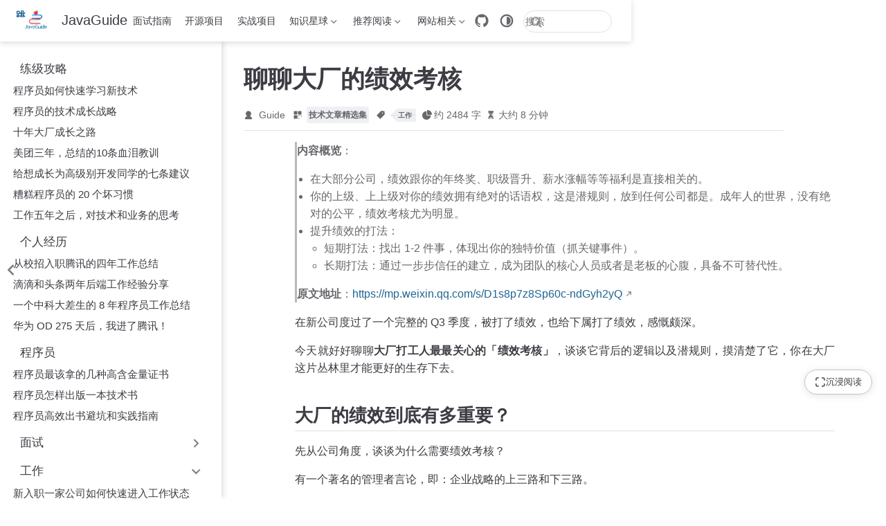

--- FILE ---
content_type: text/html
request_url: https://javaguide.cn/high-quality-technical-articles/work/employee-performance.html
body_size: 12775
content:
<!doctype html>
<html lang="zh-CN" data-theme="light">
  <head>
    <meta charset="utf-8" />
    <meta name="viewport" content="width=device-width,initial-scale=1" />
    <meta name="generator" content="VuePress 2.0.0-rc.26" />
    <meta name="theme" content="VuePress Theme Hope 2.0.0-rc.102" />
    <style>
      :root {
        --vp-c-bg: #fff;
      }

      [data-theme="dark"] {
        --vp-c-bg: #1b1b1f;
      }

      html,
      body {
        background: var(--vp-c-bg);
      }
    </style>
    <script>
      const userMode = localStorage.getItem("vuepress-theme-hope-scheme");
      const systemDarkMode =
        window.matchMedia &&
        window.matchMedia("(prefers-color-scheme: dark)").matches;

      if (userMode === "dark" || (userMode !== "light" && systemDarkMode)) {
        document.documentElement.setAttribute("data-theme", "dark");
      }
    </script>
    <script type="application/ld+json">{"@context":"https://schema.org","@type":"Article","headline":"聊聊大厂的绩效考核","image":[""],"dateModified":"2026-01-16T13:41:03.000Z","author":[{"@type":"Person","name":"Guide","url":"https://javaguide.cn/article/"}]}</script><meta property="og:url" content="https://javaguide.cn/high-quality-technical-articles/work/employee-performance.html"><meta property="og:site_name" content="JavaGuide"><meta property="og:title" content="聊聊大厂的绩效考核"><meta property="og:description" content="聊聊大厂的绩效考核：围绕技术知识与面试总结梳理关键概念、常见问题与实践要点，帮助你高效学习与备战面试。"><meta property="og:type" content="article"><meta property="og:locale" content="zh-CN"><meta property="og:updated_time" content="2026-01-16T13:41:03.000Z"><meta property="article:tag" content="工作"><meta property="article:modified_time" content="2026-01-16T13:41:03.000Z"><meta name="keywords" content="大厂绩效,绩效考核,KPI,OKR,271制度,年终奖,职级晋升,向上管理"><meta name="robots" content="all"><meta name="author" content="Guide"><meta property="og:type" content="website"><meta property="og:locale" content="zh_CN"><meta property="og:url" content="https://javaguide.cn/"><meta name="apple-mobile-web-app-capable" content="yes"><script defer>var _hmt = _hmt || [];
        (function() {
          var hm = document.createElement("script");
          hm.src = "https://hm.baidu.com/hm.js?5dd2e8c97962d57b7b8fea1737c01743";
          hm.async = true;
          var s = document.getElementsByTagName("script")[0]; 
          s.parentNode.insertBefore(hm, s);
        })();</script><link rel="alternate" type="application/atom+xml" href="https://javaguide.cn/atom.xml" title="JavaGuide Atom Feed"><link rel="alternate" type="application/json" href="https://javaguide.cn/feed.json" title="JavaGuide JSON Feed"><link rel="alternate" type="application/rss+xml" href="https://javaguide.cn/rss.xml" title="JavaGuide RSS Feed"><link rel="icon" href="/favicon.ico"><title>聊聊大厂的绩效考核 | JavaGuide</title><meta name="description" content="聊聊大厂的绩效考核：围绕技术知识与面试总结梳理关键概念、常见问题与实践要点，帮助你高效学习与备战面试。">
    <link rel="preload" href="/assets/style-CEA5hR0k.css" as="style"><link rel="stylesheet" href="/assets/style-CEA5hR0k.css">
    
    
  </head>
  <body>
    <div id="app"><!--[--><!--[--><!--[--><span tabindex="-1"></span><a href="#main-content" class="vp-skip-link sr-only">跳至主要內容</a><!--]--><!--[--><div class="theme-container external-link-icon pure has-toc" vp-container><!--[--><header id="navbar" class="vp-navbar" vp-navbar><div class="vp-navbar-start"><button type="button" class="vp-toggle-sidebar-button" title="Toggle Sidebar"><span class="icon"></span></button><!--[--><a class="route-link vp-brand" href="/" aria-label="带我回家"><img class="vp-nav-logo" src="/logo.png" alt><!----><span class="vp-site-name hide-in-pad">JavaGuide</span></a><!--]--></div><div class="vp-navbar-center"><!--[--><nav class="vp-nav-links"><div class="vp-nav-item hide-in-mobile"><a class="route-link auto-link" href="/home.html" aria-label="面试指南"><!--[--><i class="vp-icon iconfont icon-java" sizing="height"></i><!--]-->面试指南<!----></a></div><div class="vp-nav-item hide-in-mobile"><a class="route-link auto-link" href="/open-source-project/" aria-label="开源项目"><!--[--><i class="vp-icon iconfont icon-github" sizing="height"></i><!--]-->开源项目<!----></a></div><div class="vp-nav-item hide-in-mobile"><a class="route-link auto-link" href="/zhuanlan/interview-guide.html" aria-label="实战项目"><!--[--><i class="vp-icon iconfont icon-project" sizing="height"></i><!--]-->实战项目<!----></a></div><div class="vp-nav-item hide-in-mobile"><div class="vp-dropdown-wrapper"><button type="button" class="vp-dropdown-title" aria-label="知识星球"><!--[--><i class="vp-icon iconfont icon-planet" sizing="height"></i>知识星球<!--]--><span class="arrow"></span><ul class="vp-dropdown"><li class="vp-dropdown-item"><a class="route-link auto-link" href="/about-the-author/zhishixingqiu-two-years.html" aria-label="星球介绍"><!--[--><i class="vp-icon iconfont icon-about" sizing="both"></i><!--]-->星球介绍<!----></a></li><li class="vp-dropdown-item"><a class="route-link auto-link" href="/zhuanlan/" aria-label="星球专属优质专栏"><!--[--><i class="vp-icon iconfont icon-about" sizing="both"></i><!--]-->星球专属优质专栏<!----></a></li><li class="vp-dropdown-item"><a class="auto-link external-link" href="https://www.yuque.com/snailclimb/rpkqw1/ncxpnfmlng08wlf1" aria-label="星球优质主题汇总" rel="noopener noreferrer" target="_blank"><!--[--><i class="vp-icon iconfont icon-star" sizing="both"></i><!--]-->星球优质主题汇总<!----></a></li></ul></button></div></div><div class="vp-nav-item hide-in-mobile"><div class="vp-dropdown-wrapper"><button type="button" class="vp-dropdown-title" aria-label="推荐阅读"><!--[--><i class="vp-icon iconfont icon-book" sizing="height"></i>推荐阅读<!--]--><span class="arrow"></span><ul class="vp-dropdown"><li class="vp-dropdown-item"><a class="route-link auto-link" href="/books/" aria-label="技术书籍"><!--[--><i class="vp-icon iconfont icon-book" sizing="both"></i><!--]-->技术书籍<!----></a></li><li class="vp-dropdown-item"><a class="route-link route-link-active auto-link" href="/high-quality-technical-articles/" aria-label="程序人生"><!--[--><i class="vp-icon iconfont icon-code" sizing="both"></i><!--]-->程序人生<!----></a></li></ul></button></div></div><div class="vp-nav-item hide-in-mobile"><div class="vp-dropdown-wrapper"><button type="button" class="vp-dropdown-title" aria-label="网站相关"><!--[--><i class="vp-icon iconfont icon-about" sizing="height"></i>网站相关<!--]--><span class="arrow"></span><ul class="vp-dropdown"><li class="vp-dropdown-item"><a class="route-link auto-link" href="/about-the-author/" aria-label="关于作者"><!--[--><i class="vp-icon iconfont icon-zuozhe" sizing="both"></i><!--]-->关于作者<!----></a></li><li class="vp-dropdown-item"><a class="route-link auto-link" href="/interview-preparation/pdf-interview-javaguide.html" aria-label="PDF下载"><!--[--><i class="vp-icon iconfont icon-pdf" sizing="both"></i><!--]-->PDF下载<!----></a></li><li class="vp-dropdown-item"><a class="auto-link external-link" href="https://interview.javaguide.cn/home.html" aria-label="面试突击" rel="noopener noreferrer" target="_blank"><!--[--><i class="vp-icon iconfont icon-pdf" sizing="both"></i><!--]-->面试突击<!----></a></li><li class="vp-dropdown-item"><a class="route-link auto-link" href="/timeline/" aria-label="更新历史"><!--[--><i class="vp-icon iconfont icon-history" sizing="both"></i><!--]-->更新历史<!----></a></li></ul></button></div></div></nav><!--]--></div><div class="vp-navbar-end"><!--[--><!----><div class="vp-nav-item vp-action"><a class="vp-action-link" href="https://github.com/Snailclimb/JavaGuide" target="_blank" rel="noopener noreferrer" aria-label="GitHub"><svg xmlns="http://www.w3.org/2000/svg" class="icon github-icon" viewBox="0 0 1024 1024" fill="currentColor" aria-label="github icon" name="github" style="width:1.25rem;height:1.25rem;vertical-align:middle;"><path d="M511.957 21.333C241.024 21.333 21.333 240.981 21.333 512c0 216.832 140.544 400.725 335.574 465.664 24.49 4.395 32.256-10.07 32.256-23.083 0-11.69.256-44.245 0-85.205-136.448 29.61-164.736-64.64-164.736-64.64-22.315-56.704-54.4-71.765-54.4-71.765-44.587-30.464 3.285-29.824 3.285-29.824 49.195 3.413 75.179 50.517 75.179 50.517 43.776 75.008 114.816 53.333 142.762 40.79 4.523-31.66 17.152-53.377 31.19-65.537-108.971-12.458-223.488-54.485-223.488-242.602 0-53.547 19.114-97.323 50.517-131.67-5.035-12.33-21.93-62.293 4.779-129.834 0 0 41.258-13.184 134.912 50.346a469.803 469.803 0 0 1 122.88-16.554c41.642.213 83.626 5.632 122.88 16.554 93.653-63.488 134.784-50.346 134.784-50.346 26.752 67.541 9.898 117.504 4.864 129.834 31.402 34.347 50.474 78.123 50.474 131.67 0 188.586-114.73 230.016-224.042 242.09 17.578 15.232 33.578 44.672 33.578 90.454v135.85c0 13.142 7.936 27.606 32.854 22.87C862.25 912.597 1002.667 728.747 1002.667 512c0-271.019-219.648-490.667-490.71-490.667z"></path></svg></a></div><div class="vp-nav-item hide-in-mobile"><button type="button" class="vp-color-mode-switch" id="color-mode-switch"><svg xmlns="http://www.w3.org/2000/svg" class="icon auto-icon" viewBox="0 0 1024 1024" fill="currentColor" aria-label="auto icon" name="auto" style="display:block;"><path d="M512 992C246.92 992 32 777.08 32 512S246.92 32 512 32s480 214.92 480 480-214.92 480-480 480zm0-840c-198.78 0-360 161.22-360 360 0 198.84 161.22 360 360 360s360-161.16 360-360c0-198.78-161.22-360-360-360zm0 660V212c165.72 0 300 134.34 300 300 0 165.72-134.28 300-300 300z"></path></svg><svg xmlns="http://www.w3.org/2000/svg" class="icon dark-icon" viewBox="0 0 1024 1024" fill="currentColor" aria-label="dark icon" name="dark" style="display:none;"><path d="M524.8 938.667h-4.267a439.893 439.893 0 0 1-313.173-134.4 446.293 446.293 0 0 1-11.093-597.334A432.213 432.213 0 0 1 366.933 90.027a42.667 42.667 0 0 1 45.227 9.386 42.667 42.667 0 0 1 10.24 42.667 358.4 358.4 0 0 0 82.773 375.893 361.387 361.387 0 0 0 376.747 82.774 42.667 42.667 0 0 1 54.187 55.04 433.493 433.493 0 0 1-99.84 154.88 438.613 438.613 0 0 1-311.467 128z"></path></svg><svg xmlns="http://www.w3.org/2000/svg" class="icon light-icon" viewBox="0 0 1024 1024" fill="currentColor" aria-label="light icon" name="light" style="display:none;"><path d="M952 552h-80a40 40 0 0 1 0-80h80a40 40 0 0 1 0 80zM801.88 280.08a41 41 0 0 1-57.96-57.96l57.96-58a41.04 41.04 0 0 1 58 58l-58 57.96zM512 752a240 240 0 1 1 0-480 240 240 0 0 1 0 480zm0-560a40 40 0 0 1-40-40V72a40 40 0 0 1 80 0v80a40 40 0 0 1-40 40zm-289.88 88.08-58-57.96a41.04 41.04 0 0 1 58-58l57.96 58a41 41 0 0 1-57.96 57.96zM192 512a40 40 0 0 1-40 40H72a40 40 0 0 1 0-80h80a40 40 0 0 1 40 40zm30.12 231.92a41 41 0 0 1 57.96 57.96l-57.96 58a41.04 41.04 0 0 1-58-58l58-57.96zM512 832a40 40 0 0 1 40 40v80a40 40 0 0 1-80 0v-80a40 40 0 0 1 40-40zm289.88-88.08 58 57.96a41.04 41.04 0 0 1-58 58l-57.96-58a41 41 0 0 1 57.96-57.96z"></path></svg></button></div><form class="search-box" role="search"><input type="search" placeholder="搜索" autocomplete="off" spellcheck="false" value><!----></form><!--]--><button type="button" class="vp-toggle-navbar-button" aria-label="Toggle Navbar" aria-expanded="false" aria-controls="nav-screen"><span><span class="vp-top"></span><span class="vp-middle"></span><span class="vp-bottom"></span></span></button></div></header><!----><!--]--><!----><div class="toggle-sidebar-wrapper"><span class="arrow start"></span></div><aside id="sidebar" class="vp-sidebar" vp-sidebar><!----><ul class="vp-sidebar-links"><li><section class="vp-sidebar-group"><p class="vp-sidebar-header"><i class="vp-icon iconfont icon-et-performance" sizing="both"></i><span class="vp-sidebar-title">练级攻略</span><!----></p><ul class="vp-sidebar-links"><li><a class="route-link auto-link vp-sidebar-link" href="/high-quality-technical-articles/advanced-programmer/programmer-quickly-learn-new-technology.html" aria-label="程序员如何快速学习新技术"><!---->程序员如何快速学习新技术<!----></a></li><li><a class="route-link auto-link vp-sidebar-link" href="/high-quality-technical-articles/advanced-programmer/the-growth-strategy-of-the-technological-giant.html" aria-label="程序员的技术成长战略"><!---->程序员的技术成长战略<!----></a></li><li><a class="route-link auto-link vp-sidebar-link" href="/high-quality-technical-articles/advanced-programmer/ten-years-of-dachang-growth-road.html" aria-label="十年大厂成长之路"><!---->十年大厂成长之路<!----></a></li><li><a class="route-link auto-link vp-sidebar-link" href="/high-quality-technical-articles/advanced-programmer/meituan-three-year-summary-lesson-10.html" aria-label="美团三年，总结的10条血泪教训"><!---->美团三年，总结的10条血泪教训<!----></a></li><li><a class="route-link auto-link vp-sidebar-link" href="/high-quality-technical-articles/advanced-programmer/seven-tips-for-becoming-an-advanced-programmer.html" aria-label="给想成长为高级别开发同学的七条建议"><!---->给想成长为高级别开发同学的七条建议<!----></a></li><li><a class="route-link auto-link vp-sidebar-link" href="/high-quality-technical-articles/advanced-programmer/20-bad-habits-of-bad-programmers.html" aria-label="糟糕程序员的 20 个坏习惯"><!---->糟糕程序员的 20 个坏习惯<!----></a></li><li><a class="route-link auto-link vp-sidebar-link" href="/high-quality-technical-articles/advanced-programmer/thinking-about-technology-and-business-after-five-years-of-work.html" aria-label="工作五年之后，对技术和业务的思考"><!---->工作五年之后，对技术和业务的思考<!----></a></li></ul></section></li><li><section class="vp-sidebar-group"><p class="vp-sidebar-header"><i class="vp-icon iconfont icon-experience" sizing="both"></i><span class="vp-sidebar-title">个人经历</span><!----></p><ul class="vp-sidebar-links"><li><a class="route-link auto-link vp-sidebar-link" href="/high-quality-technical-articles/personal-experience/four-year-work-in-tencent-summary.html" aria-label="从校招入职腾讯的四年工作总结"><!---->从校招入职腾讯的四年工作总结<!----></a></li><li><a class="route-link auto-link vp-sidebar-link" href="/high-quality-technical-articles/personal-experience/two-years-of-back-end-develop--experience-in-didi-and-toutiao.html" aria-label="滴滴和头条两年后端工作经验分享"><!---->滴滴和头条两年后端工作经验分享<!----></a></li><li><a class="route-link auto-link vp-sidebar-link" href="/high-quality-technical-articles/personal-experience/8-years-programmer-work-summary.html" aria-label="一个中科大差生的 8 年程序员工作总结"><!---->一个中科大差生的 8 年程序员工作总结<!----></a></li><li><a class="route-link auto-link vp-sidebar-link" href="/high-quality-technical-articles/personal-experience/huawei-od-275-days.html" aria-label="华为 OD 275 天后，我进了腾讯！"><!---->华为 OD 275 天后，我进了腾讯！<!----></a></li></ul></section></li><li><section class="vp-sidebar-group"><p class="vp-sidebar-header"><i class="vp-icon iconfont icon-code" sizing="both"></i><span class="vp-sidebar-title">程序员</span><!----></p><ul class="vp-sidebar-links"><li><a class="route-link auto-link vp-sidebar-link" href="/high-quality-technical-articles/programmer/high-value-certifications-for-programmers.html" aria-label="程序员最该拿的几种高含金量证书"><!---->程序员最该拿的几种高含金量证书<!----></a></li><li><a class="route-link auto-link vp-sidebar-link" href="/high-quality-technical-articles/programmer/how-do-programmers-publish-a-technical-book.html" aria-label="程序员怎样出版一本技术书"><!---->程序员怎样出版一本技术书<!----></a></li><li><a class="route-link auto-link vp-sidebar-link" href="/high-quality-technical-articles/programmer/efficient-book-publishing-and-practice-guide.html" aria-label="程序员高效出书避坑和实践指南"><!---->程序员高效出书避坑和实践指南<!----></a></li></ul></section></li><li><section class="vp-sidebar-group"><button class="vp-sidebar-header clickable" type="button"><i class="vp-icon iconfont icon-interview" sizing="both"></i><span class="vp-sidebar-title">面试</span><span class="vp-arrow end"></span></button><!----></section></li><li><section class="vp-sidebar-group"><button class="vp-sidebar-header clickable active" type="button"><i class="vp-icon iconfont icon-work" sizing="both"></i><span class="vp-sidebar-title">工作</span><span class="vp-arrow down"></span></button><ul class="vp-sidebar-links"><li><a class="route-link auto-link vp-sidebar-link" href="/high-quality-technical-articles/work/get-into-work-mode-quickly-when-you-join-a-company.html" aria-label="新入职一家公司如何快速进入工作状态"><!---->新入职一家公司如何快速进入工作状态<!----></a></li><li><a class="route-link auto-link vp-sidebar-link" href="/high-quality-technical-articles/work/32-tips-improving-career.html" aria-label="32条总结教你提升职场经验"><!---->32条总结教你提升职场经验<!----></a></li><li><a class="route-link route-link-active auto-link vp-sidebar-link active" href="/high-quality-technical-articles/work/employee-performance.html" aria-label="聊聊大厂的绩效考核"><!---->聊聊大厂的绩效考核<!----></a></li></ul></section></li></ul><!----></aside><!--[--><!--[--><main id="main-content" class="vp-page"><!--[--><!----><!----><nav class="vp-breadcrumb disable"></nav><div class="vp-page-title"><h1><!---->聊聊大厂的绩效考核</h1><div class="page-info"><span class="page-author-info" aria-label="作者"><svg xmlns="http://www.w3.org/2000/svg" class="icon author-icon" viewBox="0 0 1024 1024" fill="currentColor" aria-label="author icon" name="author"><path d="M649.6 633.6c86.4-48 147.2-144 147.2-249.6 0-160-128-288-288-288s-288 128-288 288c0 108.8 57.6 201.6 147.2 249.6-121.6 48-214.4 153.6-240 288-3.2 9.6 0 19.2 6.4 25.6 3.2 9.6 12.8 12.8 22.4 12.8h704c9.6 0 19.2-3.2 25.6-12.8 6.4-6.4 9.6-16 6.4-25.6-25.6-134.4-121.6-240-243.2-288z"></path></svg><span><a class="page-author-item" href="https://javaguide.cn/article/" target="_blank" rel="noopener noreferrer">Guide</a></span><span property="author" content="Guide"></span></span><span class="page-category-info" aria-label="分类"><svg xmlns="http://www.w3.org/2000/svg" class="icon category-icon" viewBox="0 0 1024 1024" fill="currentColor" aria-label="category icon" name="category"><path d="M148.41 106.992h282.176c22.263 0 40.31 18.048 40.31 40.31V429.48c0 22.263-18.047 40.31-40.31 40.31H148.41c-22.263 0-40.311-18.047-40.311-40.31V147.302c0-22.263 18.048-40.31 40.311-40.31zM147.556 553.478H429.73c22.263 0 40.311 18.048 40.311 40.31v282.176c0 22.263-18.048 40.312-40.31 40.312H147.555c-22.263 0-40.311-18.049-40.311-40.312V593.79c0-22.263 18.048-40.311 40.31-40.311zM593.927 106.992h282.176c22.263 0 40.31 18.048 40.31 40.31V429.48c0 22.263-18.047 40.31-40.31 40.31H593.927c-22.263 0-40.311-18.047-40.311-40.31V147.302c0-22.263 18.048-40.31 40.31-40.31zM730.22 920.502H623.926c-40.925 0-74.22-33.388-74.22-74.425V623.992c0-41.038 33.387-74.424 74.425-74.424h222.085c41.038 0 74.424 33.226 74.424 74.067v114.233c0 10.244-8.304 18.548-18.547 18.548s-18.548-8.304-18.548-18.548V623.635c0-20.388-16.746-36.974-37.33-36.974H624.13c-20.585 0-37.331 16.747-37.331 37.33v222.086c0 20.585 16.654 37.331 37.126 37.331H730.22c10.243 0 18.547 8.304 18.547 18.547 0 10.244-8.304 18.547-18.547 18.547z"></path></svg><!--[--><span class="page-category-item clickable" role="navigation">技术文章精选集</span><!--]--><meta property="articleSection" content="技术文章精选集"></span><span class="page-tag-info" aria-label="标签"><svg xmlns="http://www.w3.org/2000/svg" class="icon tag-icon" viewBox="0 0 1024 1024" fill="currentColor" aria-label="tag icon" name="tag"><path d="M939.902 458.563L910.17 144.567c-1.507-16.272-14.465-29.13-30.737-30.737L565.438 84.098h-.402c-3.215 0-5.726 1.005-7.634 2.913l-470.39 470.39a10.004 10.004 0 000 14.164l365.423 365.424c1.909 1.908 4.42 2.913 7.132 2.913s5.223-1.005 7.132-2.913l470.39-470.39c2.01-2.11 3.014-5.023 2.813-8.036zm-240.067-72.121c-35.458 0-64.286-28.828-64.286-64.286s28.828-64.285 64.286-64.285 64.286 28.828 64.286 64.285-28.829 64.286-64.286 64.286z"></path></svg><!--[--><span class="page-tag-item clickable" role="navigation">工作</span><!--]--><meta property="keywords" content="工作"></span><!----><span class="page-word-info" aria-label="字数"><svg xmlns="http://www.w3.org/2000/svg" class="icon word-icon" viewBox="0 0 1024 1024" fill="currentColor" aria-label="word icon" name="word"><path d="M518.217 432.64V73.143A73.143 73.143 0 01603.43 1.097a512 512 0 01419.474 419.474 73.143 73.143 0 01-72.046 85.212H591.36a73.143 73.143 0 01-73.143-73.143z"></path><path d="M493.714 566.857h340.297a73.143 73.143 0 0173.143 85.577A457.143 457.143 0 11371.566 117.76a73.143 73.143 0 0185.577 73.143v339.383a36.571 36.571 0 0036.571 36.571z"></path></svg><span>约 2484 字</span><meta property="wordCount" content="2484"></span><span class="page-reading-time-info" aria-label="阅读时间"><svg xmlns="http://www.w3.org/2000/svg" class="icon timer-icon" viewBox="0 0 1024 1024" fill="currentColor" aria-label="timer icon" name="timer"><path d="M799.387 122.15c4.402-2.978 7.38-7.897 7.38-13.463v-1.165c0-8.933-7.38-16.312-16.312-16.312H256.33c-8.933 0-16.311 7.38-16.311 16.312v1.165c0 5.825 2.977 10.874 7.637 13.592 4.143 194.44 97.22 354.963 220.201 392.763-122.204 37.542-214.893 196.511-220.2 389.397-4.661 5.049-7.638 11.651-7.638 19.03v5.825h566.49v-5.825c0-7.379-2.849-13.981-7.509-18.9-5.049-193.016-97.867-351.985-220.2-389.527 123.24-37.67 216.446-198.453 220.588-392.892zM531.16 450.445v352.632c117.674 1.553 211.787 40.778 211.787 88.676H304.097c0-48.286 95.149-87.382 213.728-88.676V450.445c-93.077-3.107-167.901-81.297-167.901-177.093 0-8.803 6.99-15.793 15.793-15.793 8.803 0 15.794 6.99 15.794 15.793 0 80.261 63.69 145.635 142.01 145.635s142.011-65.374 142.011-145.635c0-8.803 6.99-15.793 15.794-15.793s15.793 6.99 15.793 15.793c0 95.019-73.789 172.82-165.96 177.093z"></path></svg><span>大约 8 分钟</span><meta property="timeRequired" content="PT8M"></span></div><hr></div><!----><div class="" vp-content><!----><div id="markdown-content"><blockquote><p><strong>内容概览</strong>：</p><ul><li>在大部分公司，绩效跟你的年终奖、职级晋升、薪水涨幅等等福利是直接相关的。</li><li>你的上级、上上级对你的绩效拥有绝对的话语权，这是潜规则，放到任何公司都是。成年人的世界，没有绝对的公平，绩效考核尤为明显。</li><li>提升绩效的打法： <ul><li>短期打法：找出 1-2 件事，体现出你的独特价值（抓关键事件）。</li><li>长期打法：通过一步步信任的建立，成为团队的核心人员或者是老板的心腹，具备不可替代性。</li></ul></li></ul><p><strong>原文地址</strong>：<a href="https://mp.weixin.qq.com/s/D1s8p7z8Sp60c-ndGyh2yQ" target="_blank" rel="noopener noreferrer">https://mp.weixin.qq.com/s/D1s8p7z8Sp60c-ndGyh2yQ</a></p></blockquote><p>在新公司度过了一个完整的 Q3 季度，被打了绩效，也给下属打了绩效，感慨颇深。</p><p>今天就好好聊聊<strong>大厂打工人最最关心的「绩效考核」</strong>，谈谈它背后的逻辑以及潜规则，摸清楚了它，你在大厂这片丛林里才能更好的生存下去。</p><h2 id="大厂的绩效到底有多重要" tabindex="-1"><a class="header-anchor" href="#大厂的绩效到底有多重要"><span>大厂的绩效到底有多重要？</span></a></h2><p>先从公司角度，谈谈为什么需要绩效考核？</p><p>有一个著名的管理者言论，即：企业战略的上三路和下三路。</p><blockquote><p>上三路是使命、愿景、价值观，下三路是组织、人才、KPI。下三路需要确保上三路能执行下去，否则便是空谈。那怎么才能达成呢？</p></blockquote><p>马老板在湖畔大学的课堂上，对底下众多 CEO 学员说，“只能靠 KPI。没有 KPI，一切都是空话，组织和公司是不会进步的”。</p><p>所以，KPI 一般是用来承接企业战略的。身处大厂的打工者们，也能深深感受到：每个季度的 KPI 是如何从大 Boss、到 Boss、再到基层，一层层拆解下来的，最终让所有人朝着一个方向行动，这便是 KPI 对于公司的意义。</p><p>然鹅，并非每个员工都会站在 CEO 的高度去理解 KPI 的价值，大家更关注的是 KPI 对于我个人来说到底有什么意义？</p><p>在互联网大厂，每家公司都会设定一套绩效考核体系，字节用的是 OKR，阿里用的是 KPI，通常都是「271」 制度，即：</p><blockquote><p>20% 的比例是 A+ 和 A，对应明星员工。</p><p>70% 的比例是 B，对应普通员工。</p><p>10% 的比例是 C 和 C-，对应需要绩效改进或者淘汰的员工。</p></blockquote><p>有了三六九等，然后才有了利益分配。</p><p><strong>在大厂，绩效结果跟奖金、晋升、薪水涨幅、股票授予是直接相关的。在内卷的今天，甚至可以直接划上等号。</strong></p><p>绩效好的员工，奖金必然多，一年可能调薪两次，晋升答辩时能 PK 掉绩效一般的人，职级低的人甚至可以晋升免试。</p><p>而绩效差的人，有可能一年白干，甚至走人（大厂的末尾淘汰是不成文的规定）。</p><p>总之，你能想到的直接利益都和「绩效」息息相关。所以，在大厂这片高手众多的丛林里，多琢磨下绩效背后的逻辑，既是生存之道，更是一技之长。</p><h2 id="你是怎么看待绩效的" tabindex="-1"><a class="header-anchor" href="#你是怎么看待绩效的"><span>你是怎么看待绩效的？</span></a></h2><p>凡是用来考核人的规则，大部分人在潜意识里都想去突破它，而不是被束缚。</p><p>至少在我刚工作的前几年，看着身边有些同事因为背个 C 黯然离开的时候，觉得绩效考核就是一个冷血的管理工具。</p><p>尤其遇到自己看不上的领导时，对于他给我打的绩效，其实也是很不屑的。</p><p>到今天，实在见过太多的反面案例了，自己也踩过一些坑，逐渐认识到：当初的想法除了让自己心里爽一点，好像起不到任何作用，甚至会让我的工作方式变形。</p><p>当思维方式变了，也就改变了我对绩效的态度，至少有两点我认为是打工人需要看清的。</p><p><strong>第一，你的上级、上上级对你的绩效拥有绝对的话语权，这是潜规则，放到任何公司都是。</strong></p><p>大家可以去看看身边发展特别好的人，除了有很强的个人能力以外，几乎都是善于利用规则，而不是去挑战规则的人。</p><p>当然，我并不是说你要一味地去跪舔你的领导，而是表达：工作中不要站在领导的对立面去做对抗，如果领导做法很过分，要么直接沟通去影响他，要么选择离开。</p><p><strong>第二，成年人的世界，没有绝对的公平，绩效考核尤为明显。</strong></p><p>我所待过的团队，绩效考核还是相对公平的，虽然也存在受照顾的情况，但都是个例。</p><p>另外就是，技术岗的绩效考核不同于销售或者运营岗，很容易指标化。</p><p>需求吞吐量、BUG 数、线上事故... 的确有一大堆研发效能指标，但这些指标在绩效考核时是否会被参考？具体又该如何分配比重？本身就是一个扯不清楚的难题。</p><p>最终决定你绩效结果的还是你领导的主观判断。你所见到的 360 环评，以及弄一些指标排序，这些都只是将绩效结果合理化的一种方式，并非关键所在。</p><p>因此，多琢磨如何去影响你的领导？站在他的视角去审视他在绩效考核时到底关注哪些核心点？这才是至关重要的。</p><p>上面讲了一堆潜规则，是不是意味着绩效考核是可以投机取巧，完全不看工作业绩呢，当然不是。</p><p>“你的努力不一定会被看见”、“你的努力应该有的放矢”，大家先记住这两条。</p><p>下面我再展开聊聊，大家最最关心的 A 和 C，它们背后的逻辑。</p><h2 id="绩效被打-a-和-c-的逻辑是什么" tabindex="-1"><a class="header-anchor" href="#绩效被打-a-和-c-的逻辑是什么"><span>绩效被打 A 和 C 的逻辑是什么？</span></a></h2><p>“铆足了劲拿不到 A，一不留神居然拿了个 C”，这是绝大多数打工人最真实的职场现状。</p><p>A 和 C 属于绩效的两个极端，背后的逻辑类似，反着理解即可，下面我详细分析下 C。</p><p>先从我身边人的情况说起，我所看到的案例绝大多数都属于：绩效被打了 C，完全没有任何预感，主管跟他沟通结果时，还是一脸懵逼，“为什么会给我打 C？一定是黑我呀！”。</p><p>前阵子听公司一位大佬分享，用他的话说，这种人就是没有「角色认知」，他不知道他所处的角色和职级该做好哪些事？做成什么样才算「做好了」？被打 C 后自然觉得是在背锅。</p><p>所以，务必确保你对于当前角色是认知到位的，这样才称得上进入了「工作状态」，否则你的一次松懈，一段不太好的表现，很可能导致 C 落在你的头上，岗位越高，摔得越重。</p><p>有了角色认知，再说下对绩效的认知。</p><p>第一，团队很优秀，是不是不用背 C？不是！大厂的 C 都是强制分配的，再优秀的团队也会有 C。所以团队越厉害，竞争越惨烈。</p><p>第二，完成了 KPI，没有工作失误，是不是就万事大吉，不用背 C？不是，绩效是相对的，你必须清楚你在团队所处的位置，你在老板眼中的排序，慢慢练出这种嗅觉。</p><p>懂了上面这些道理，很自然就能知道打 C 的逻辑，C 会集中在两类人上：</p><blockquote><p>1、工作表现称不上角色要求的人。</p><p>2、在老板眼里排序靠后，就算离开，对团队影响也很小的人。</p></blockquote><p>要规避 C，有两种打法。</p><p>第 1 种是短期打法：抓关键事件，能不能找出 1-2 件事，体现出你的独特价值（比如本身影响力很大的项目，或者是领导最重视的事），相当于让你的排序有了最基本的保障。</p><p>这种打法，你不能等到评价时再去改变，一定是在前期就抓住机会，承担起最有挑战的任务，然后全力以赴，做好了拿 A，不弄砸也不至于背 C，就怕静水潜流，躺平了去工作。</p><p>第 2 种是长期打法：通过一步步信任的建立，成为团队的核心人员或者是老板的心腹，具备不可替代性。</p><p>上面两种打法都是大的思路，还有很多锦上添花的技巧，比如：加强主动汇报（抹平领导的信息差）、让关键干系人给你点赞（能影响到你领导做出绩效决策的人）。</p><h2 id="写在最后" tabindex="-1"><a class="header-anchor" href="#写在最后"><span>写在最后</span></a></h2><p>有人的地方就有江湖，有江湖就一定有规则，大厂平面看似平静，其实在绩效考核、晋升等利益点面前，都是一场厮杀。</p><p>当大家攻山头的能力都很强时，**到底做成什么样才算做好了？**当你弄清楚了这个玄机，职场也就看透了。</p><p>如果这篇文章让你有一点启发，来个点赞和在看呀！我是武哥，我们下期见！</p><h2 id="写在最后-1" tabindex="-1"><a class="header-anchor" href="#写在最后-1"><span>写在最后</span></a></h2><p>感谢你能看到这里，也希望这篇文章对你有点用。</p><p>JavaGuide 坚持更新 6 年多，近 6000 次提交、600+ 位贡献者一起打磨。如果这些内容对你有帮助，非常欢迎点个免费的 Star 支持下（完全自愿，觉得有收获再点就好）：<a href="https://github.com/Snailclimb/JavaGuide" target="_blank" rel="noopener noreferrer">GitHub</a> | <a href="https://gitee.com/SnailClimb/JavaGuide" target="_blank" rel="noopener noreferrer">Gitee</a>。</p><p>如果你想要付费支持/面试辅导（比如实战项目、简历优化、一对一提问、高频考点突击资料等）的话，欢迎了解我的<a href="https://javaguide.cn/about-the-author/zhishixingqiu-two-years.html" target="_blank" rel="noopener noreferrer">知识星球</a>。已经坚持维护六年，内容持续更新，虽白菜价（0.4元/天）但质量很高，主打一个良心！</p><img src="https://oss.javaguide.cn/github/javaguide/gongzhonghao-javaguide.png" alt="JavaGuide 公众号" style="zoom:43%;display:block;margin:0 auto;"></div><!----><!----><!----></div><footer class="vp-page-meta"><div class="vp-meta-item edit-link"><a class="auto-link external-link vp-meta-label" href="https://github.com/Snailclimb/JavaGuide/edit/main/docs/high-quality-technical-articles/work/employee-performance.md" aria-label="编辑此页" rel="noopener noreferrer" target="_blank"><!--[--><svg xmlns="http://www.w3.org/2000/svg" class="icon edit-icon" viewBox="0 0 1024 1024" fill="currentColor" aria-label="edit icon" name="edit"><path d="M430.818 653.65a60.46 60.46 0 0 1-50.96-93.281l71.69-114.012 7.773-10.365L816.038 80.138A60.46 60.46 0 0 1 859.225 62a60.46 60.46 0 0 1 43.186 18.138l43.186 43.186a60.46 60.46 0 0 1 0 86.373L588.879 565.55l-8.637 8.637-117.466 68.234a60.46 60.46 0 0 1-31.958 11.229z"></path><path d="M728.802 962H252.891A190.883 190.883 0 0 1 62.008 771.98V296.934a190.883 190.883 0 0 1 190.883-192.61h267.754a60.46 60.46 0 0 1 0 120.92H252.891a69.962 69.962 0 0 0-69.098 69.099V771.98a69.962 69.962 0 0 0 69.098 69.098h475.911A69.962 69.962 0 0 0 797.9 771.98V503.363a60.46 60.46 0 1 1 120.922 0V771.98A190.883 190.883 0 0 1 728.802 962z"></path></svg><!--]-->编辑此页<!----></a></div><div class="vp-meta-item git-info"><div class="update-time"><span class="vp-meta-label">最近更新: </span><time class="vp-meta-info" datetime="2026-01-16T13:41:03.000Z" data-allow-mismatch>2026/1/16 21:41</time></div><div class="contributors"><span class="vp-meta-label">贡献者: </span><!--[--><!--[--><span class="vp-meta-info" title="email: koushuangbwcx@163.com">guide</span>,<!--]--><!--[--><span class="vp-meta-info" title="email: mister-hope@outlook.com">Mr.Hope</span>,<!--]--><!--[--><span class="vp-meta-info" title="email: koushuangbwcx@163.com">Guide</span><!--]--><!--]--></div></div></footer><nav class="vp-page-nav"><a class="route-link auto-link prev" href="/high-quality-technical-articles/work/32-tips-improving-career.html" aria-label="32条总结教你提升职场经验"><div class="hint"><span class="arrow start"></span>上一页</div><div class="link"><!---->32条总结教你提升职场经验</div></a><!----></nav><!----><!----><!--]--></main><!--]--><!--]--><footer class="vp-footer-wrapper" vp-footer><div class="vp-footer"><a href="https://beian.miit.gov.cn/" target="_blank">鄂ICP备2020015769号-1</a></div><div class="vp-copyright">Copyright © 2026 Guide </div></footer></div><!--]--><!--]--><!--[--><!----><!--[--><!--]--><button class="layout-toggle-btn" title="沉浸式阅读" data-v-85cb9b96><svg xmlns="http://www.w3.org/2000/svg" width="16" height="16" viewBox="0 0 24 24" fill="none" stroke="currentColor" stroke-width="2" stroke-linecap="round" stroke-linejoin="round" data-v-85cb9b96><path d="M8 3H5a2 2 0 0 0-2 2v3m18 0V5a2 2 0 0 0-2-2h-3m0 18h3a2 2 0 0 0 2-2v-3M3 16v3a2 2 0 0 0 2 2h3" data-v-85cb9b96></path></svg><span class="btn-text" data-v-85cb9b96>沉浸阅读</span></button><!--]--><!--]--></div>
    <script type="module" src="/assets/app-BbbJwh5_.js" defer></script>
  </body>
</html>


--- FILE ---
content_type: application/javascript
request_url: https://javaguide.cn/assets/app-BbbJwh5_.js
body_size: 280822
content:
const __vite__mapDeps=(i,m=__vite__mapDeps,d=(m.f||(m.f=["assets/osi-and-tcp-ip-model.html-Vov-JrS-.js","assets/nerwork-layer-protocol-Bjz31g7o.js","assets/other-network-questions.html-BhAYfsWf.js"])))=>i.map(i=>d[i]);
function Yr(e){const l=Object.create(null);for(const t of e.split(","))l[t]=1;return t=>t in l}const Ee={},$t=[],Rl=()=>{},To=()=>!1,qi=e=>e.charCodeAt(0)===111&&e.charCodeAt(1)===110&&(e.charCodeAt(2)>122||e.charCodeAt(2)<97),ea=e=>e.startsWith("onUpdate:"),Be=Object.assign,la=(e,l)=>{const t=e.indexOf(l);t>-1&&e.splice(t,1)},Ud=Object.prototype.hasOwnProperty,pe=(e,l)=>Ud.call(e,l),te=Array.isArray,Qt=e=>Sn(e)==="[object Map]",So=e=>Sn(e)==="[object Set]",ne=e=>typeof e=="function",Ie=e=>typeof e=="string",mt=e=>typeof e=="symbol",xe=e=>e!==null&&typeof e=="object",jo=e=>(xe(e)||ne(e))&&ne(e.then)&&ne(e.catch),Po=Object.prototype.toString,Sn=e=>Po.call(e),Wd=e=>Sn(e).slice(8,-1),Co=e=>Sn(e)==="[object Object]",jn=e=>Ie(e)&&e!=="NaN"&&e[0]!=="-"&&""+parseInt(e,10)===e,Kt=Yr(",key,ref,ref_for,ref_key,onVnodeBeforeMount,onVnodeMounted,onVnodeBeforeUpdate,onVnodeUpdated,onVnodeBeforeUnmount,onVnodeUnmounted"),Pn=e=>{const l=Object.create(null);return(t=>l[t]||(l[t]=e(t)))},Zd=/-\w/g,el=Pn(e=>e.replace(Zd,l=>l.slice(1).toUpperCase())),Xd=/\B([A-Z])/g,qt=Pn(e=>e.replace(Xd,"-$1").toLowerCase()),Ii=Pn(e=>e.charAt(0).toUpperCase()+e.slice(1)),Wn=Pn(e=>e?`on${Ii(e)}`:""),dt=(e,l)=>!Object.is(e,l),Zn=(e,...l)=>{for(let t=0;t<e.length;t++)e[t](...l)},qo=(e,l,t,i=!1)=>{Object.defineProperty(e,l,{configurable:!0,enumerable:!1,writable:i,value:t})},Yd=e=>{const l=parseFloat(e);return isNaN(l)?e:l},eh=e=>{const l=Ie(e)?Number(e):NaN;return isNaN(l)?e:l};let Wa;const Cn=()=>Wa||(Wa=typeof globalThis<"u"?globalThis:typeof self<"u"?self:typeof window<"u"?window:typeof global<"u"?global:{});function ta(e){if(te(e)){const l={};for(let t=0;t<e.length;t++){const i=e[t],n=Ie(i)?nh(i):ta(i);if(n)for(const r in n)l[r]=n[r]}return l}else if(Ie(e)||xe(e))return e}const lh=/;(?![^(]*\))/g,th=/:([^]+)/,ih=/\/\*[^]*?\*\//g;function nh(e){const l={};return e.replace(ih,"").split(lh).forEach(t=>{if(t){const i=t.split(th);i.length>1&&(l[i[0].trim()]=i[1].trim())}}),l}function qn(e){let l="";if(Ie(e))l=e;else if(te(e))for(let t=0;t<e.length;t++){const i=qn(e[t]);i&&(l+=i+" ")}else if(xe(e))for(const t in e)e[t]&&(l+=t+" ");return l.trim()}const rh="itemscope,allowfullscreen,formnovalidate,ismap,nomodule,novalidate,readonly",ah=Yr(rh);function Io(e){return!!e||e===""}const Do=e=>!!(e&&e.__v_isRef===!0),Ro=e=>Ie(e)?e:e==null?"":te(e)||xe(e)&&(e.toString===Po||!ne(e.toString))?Do(e)?Ro(e.value):JSON.stringify(e,Oo,2):String(e),Oo=(e,l)=>Do(l)?Oo(e,l.value):Qt(l)?{[`Map(${l.size})`]:[...l.entries()].reduce((t,[i,n],r)=>(t[Xn(i,r)+" =>"]=n,t),{})}:So(l)?{[`Set(${l.size})`]:[...l.values()].map(t=>Xn(t))}:mt(l)?Xn(l):xe(l)&&!te(l)&&!Co(l)?String(l):l,Xn=(e,l="")=>{var t;return mt(e)?`Symbol(${(t=e.description)!=null?t:l})`:e};let He;class sh{constructor(l=!1){this.detached=l,this._active=!0,this._on=0,this.effects=[],this.cleanups=[],this._isPaused=!1,this.parent=He,!l&&He&&(this.index=(He.scopes||(He.scopes=[])).push(this)-1)}get active(){return this._active}pause(){if(this._active){this._isPaused=!0;let l,t;if(this.scopes)for(l=0,t=this.scopes.length;l<t;l++)this.scopes[l].pause();for(l=0,t=this.effects.length;l<t;l++)this.effects[l].pause()}}resume(){if(this._active&&this._isPaused){this._isPaused=!1;let l,t;if(this.scopes)for(l=0,t=this.scopes.length;l<t;l++)this.scopes[l].resume();for(l=0,t=this.effects.length;l<t;l++)this.effects[l].resume()}}run(l){if(this._active){const t=He;try{return He=this,l()}finally{He=t}}}on(){++this._on===1&&(this.prevScope=He,He=this)}off(){this._on>0&&--this._on===0&&(He=this.prevScope,this.prevScope=void 0)}stop(l){if(this._active){this._active=!1;let t,i;for(t=0,i=this.effects.length;t<i;t++)this.effects[t].stop();for(this.effects.length=0,t=0,i=this.cleanups.length;t<i;t++)this.cleanups[t]();if(this.cleanups.length=0,this.scopes){for(t=0,i=this.scopes.length;t<i;t++)this.scopes[t].stop(!0);this.scopes.length=0}if(!this.detached&&this.parent&&!l){const n=this.parent.scopes.pop();n&&n!==this&&(this.parent.scopes[this.index]=n,n.index=this.index)}this.parent=void 0}}}function ia(){return He}function oh(e,l=!1){He&&He.cleanups.push(e)}let _e;const Yn=new WeakSet;class Bo{constructor(l){this.fn=l,this.deps=void 0,this.depsTail=void 0,this.flags=5,this.next=void 0,this.cleanup=void 0,this.scheduler=void 0,He&&He.active&&He.effects.push(this)}pause(){this.flags|=64}resume(){this.flags&64&&(this.flags&=-65,Yn.has(this)&&(Yn.delete(this),this.trigger()))}notify(){this.flags&2&&!(this.flags&32)||this.flags&8||Jo(this)}run(){if(!(this.flags&1))return this.fn();this.flags|=2,Za(this),Mo(this);const l=_e,t=Al;_e=this,Al=!0;try{return this.fn()}finally{Vo(this),_e=l,Al=t,this.flags&=-3}}stop(){if(this.flags&1){for(let l=this.deps;l;l=l.nextDep)aa(l);this.deps=this.depsTail=void 0,Za(this),this.onStop&&this.onStop(),this.flags&=-2}}trigger(){this.flags&64?Yn.add(this):this.scheduler?this.scheduler():this.runIfDirty()}runIfDirty(){wr(this)&&this.run()}get dirty(){return wr(this)}}let Fo=0,mi,ki;function Jo(e,l=!1){if(e.flags|=8,l){e.next=ki,ki=e;return}e.next=mi,mi=e}function na(){Fo++}function ra(){if(--Fo>0)return;if(ki){let l=ki;for(ki=void 0;l;){const t=l.next;l.next=void 0,l.flags&=-9,l=t}}let e;for(;mi;){let l=mi;for(mi=void 0;l;){const t=l.next;if(l.next=void 0,l.flags&=-9,l.flags&1)try{l.trigger()}catch(i){e||(e=i)}l=t}}if(e)throw e}function Mo(e){for(let l=e.deps;l;l=l.nextDep)l.version=-1,l.prevActiveLink=l.dep.activeLink,l.dep.activeLink=l}function Vo(e){let l,t=e.depsTail,i=t;for(;i;){const n=i.prevDep;i.version===-1?(i===t&&(t=n),aa(i),ch(i)):l=i,i.dep.activeLink=i.prevActiveLink,i.prevActiveLink=void 0,i=n}e.deps=l,e.depsTail=t}function wr(e){for(let l=e.deps;l;l=l.nextDep)if(l.dep.version!==l.version||l.dep.computed&&(No(l.dep.computed)||l.dep.version!==l.version))return!0;return!!e._dirty}function No(e){if(e.flags&4&&!(e.flags&16)||(e.flags&=-17,e.globalVersion===Ai)||(e.globalVersion=Ai,!e.isSSR&&e.flags&128&&(!e.deps&&!e._dirty||!wr(e))))return;e.flags|=2;const l=e.dep,t=_e,i=Al;_e=e,Al=!0;try{Mo(e);const n=e.fn(e._value);(l.version===0||dt(n,e._value))&&(e.flags|=128,e._value=n,l.version++)}catch(n){throw l.version++,n}finally{_e=t,Al=i,Vo(e),e.flags&=-3}}function aa(e,l=!1){const{dep:t,prevSub:i,nextSub:n}=e;if(i&&(i.nextSub=n,e.prevSub=void 0),n&&(n.prevSub=i,e.nextSub=void 0),t.subs===e&&(t.subs=i,!i&&t.computed)){t.computed.flags&=-5;for(let r=t.computed.deps;r;r=r.nextDep)aa(r,!0)}!l&&!--t.sc&&t.map&&t.map.delete(t.key)}function ch(e){const{prevDep:l,nextDep:t}=e;l&&(l.nextDep=t,e.prevDep=void 0),t&&(t.prevDep=l,e.nextDep=void 0)}let Al=!0;const zo=[];function Ql(){zo.push(Al),Al=!1}function Kl(){const e=zo.pop();Al=e===void 0?!0:e}function Za(e){const{cleanup:l}=e;if(e.cleanup=void 0,l){const t=_e;_e=void 0;try{l()}finally{_e=t}}}let Ai=0;class uh{constructor(l,t){this.sub=l,this.dep=t,this.version=t.version,this.nextDep=this.prevDep=this.nextSub=this.prevSub=this.prevActiveLink=void 0}}class In{constructor(l){this.computed=l,this.version=0,this.activeLink=void 0,this.subs=void 0,this.map=void 0,this.key=void 0,this.sc=0,this.__v_skip=!0}track(l){if(!_e||!Al||_e===this.computed)return;let t=this.activeLink;if(t===void 0||t.sub!==_e)t=this.activeLink=new uh(_e,this),_e.deps?(t.prevDep=_e.depsTail,_e.depsTail.nextDep=t,_e.depsTail=t):_e.deps=_e.depsTail=t,Ho(t);else if(t.version===-1&&(t.version=this.version,t.nextDep)){const i=t.nextDep;i.prevDep=t.prevDep,t.prevDep&&(t.prevDep.nextDep=i),t.prevDep=_e.depsTail,t.nextDep=void 0,_e.depsTail.nextDep=t,_e.depsTail=t,_e.deps===t&&(_e.deps=i)}return t}trigger(l){this.version++,Ai++,this.notify(l)}notify(l){na();try{for(let t=this.subs;t;t=t.prevSub)t.sub.notify()&&t.sub.dep.notify()}finally{ra()}}}function Ho(e){if(e.dep.sc++,e.sub.flags&4){const l=e.dep.computed;if(l&&!e.dep.subs){l.flags|=20;for(let i=l.deps;i;i=i.nextDep)Ho(i)}const t=e.dep.subs;t!==e&&(e.prevSub=t,t&&(t.nextSub=e)),e.dep.subs=e}}const vn=new WeakMap,Lt=Symbol(""),Ar=Symbol(""),xi=Symbol("");function Ge(e,l,t){if(Al&&_e){let i=vn.get(e);i||vn.set(e,i=new Map);let n=i.get(t);n||(i.set(t,n=new In),n.map=i,n.key=t),n.track()}}function Gl(e,l,t,i,n,r){const a=vn.get(e);if(!a){Ai++;return}const o=c=>{c&&c.trigger()};if(na(),l==="clear")a.forEach(o);else{const c=te(e),d=c&&jn(t);if(c&&t==="length"){const u=Number(i);a.forEach((h,p)=>{(p==="length"||p===xi||!mt(p)&&p>=u)&&o(h)})}else switch((t!==void 0||a.has(void 0))&&o(a.get(t)),d&&o(a.get(xi)),l){case"add":c?d&&o(a.get("length")):(o(a.get(Lt)),Qt(e)&&o(a.get(Ar)));break;case"delete":c||(o(a.get(Lt)),Qt(e)&&o(a.get(Ar)));break;case"set":Qt(e)&&o(a.get(Lt));break}}ra()}function dh(e,l){const t=vn.get(e);return t&&t.get(l)}function Ft(e){const l=de(e);return l===e?l:(Ge(l,"iterate",xi),fl(e)?l:l.map(Ul))}function sa(e){return Ge(e=de(e),"iterate",xi),e}function at(e,l){return ht(e)?Tt(e)?Li(Ul(l)):Li(l):Ul(l)}const hh={__proto__:null,[Symbol.iterator](){return er(this,Symbol.iterator,e=>at(this,e))},concat(...e){return Ft(this).concat(...e.map(l=>te(l)?Ft(l):l))},entries(){return er(this,"entries",e=>(e[1]=at(this,e[1]),e))},every(e,l){return Jl(this,"every",e,l,void 0,arguments)},filter(e,l){return Jl(this,"filter",e,l,t=>t.map(i=>at(this,i)),arguments)},find(e,l){return Jl(this,"find",e,l,t=>at(this,t),arguments)},findIndex(e,l){return Jl(this,"findIndex",e,l,void 0,arguments)},findLast(e,l){return Jl(this,"findLast",e,l,t=>at(this,t),arguments)},findLastIndex(e,l){return Jl(this,"findLastIndex",e,l,void 0,arguments)},forEach(e,l){return Jl(this,"forEach",e,l,void 0,arguments)},includes(...e){return lr(this,"includes",e)},indexOf(...e){return lr(this,"indexOf",e)},join(e){return Ft(this).join(e)},lastIndexOf(...e){return lr(this,"lastIndexOf",e)},map(e,l){return Jl(this,"map",e,l,void 0,arguments)},pop(){return hi(this,"pop")},push(...e){return hi(this,"push",e)},reduce(e,...l){return Xa(this,"reduce",e,l)},reduceRight(e,...l){return Xa(this,"reduceRight",e,l)},shift(){return hi(this,"shift")},some(e,l){return Jl(this,"some",e,l,void 0,arguments)},splice(...e){return hi(this,"splice",e)},toReversed(){return Ft(this).toReversed()},toSorted(e){return Ft(this).toSorted(e)},toSpliced(...e){return Ft(this).toSpliced(...e)},unshift(...e){return hi(this,"unshift",e)},values(){return er(this,"values",e=>at(this,e))}};function er(e,l,t){const i=sa(e),n=i[l]();return i!==e&&!fl(e)&&(n._next=n.next,n.next=()=>{const r=n._next();return r.done||(r.value=t(r.value)),r}),n}const gh=Array.prototype;function Jl(e,l,t,i,n,r){const a=sa(e),o=a!==e&&!fl(e),c=a[l];if(c!==gh[l]){const h=c.apply(e,r);return o?Ul(h):h}let d=t;a!==e&&(o?d=function(h,p){return t.call(this,at(e,h),p,e)}:t.length>2&&(d=function(h,p){return t.call(this,h,p,e)}));const u=c.call(a,d,i);return o&&n?n(u):u}function Xa(e,l,t,i){const n=sa(e);let r=t;return n!==e&&(fl(e)?t.length>3&&(r=function(a,o,c){return t.call(this,a,o,c,e)}):r=function(a,o,c){return t.call(this,a,at(e,o),c,e)}),n[l](r,...i)}function lr(e,l,t){const i=de(e);Ge(i,"iterate",xi);const n=i[l](...t);return(n===-1||n===!1)&&On(t[0])?(t[0]=de(t[0]),i[l](...t)):n}function hi(e,l,t=[]){Ql(),na();const i=de(e)[l].apply(e,t);return ra(),Kl(),i}const ph=Yr("__proto__,__v_isRef,__isVue"),Go=new Set(Object.getOwnPropertyNames(Symbol).filter(e=>e!=="arguments"&&e!=="caller").map(e=>Symbol[e]).filter(mt));function vh(e){mt(e)||(e=String(e));const l=de(this);return Ge(l,"has",e),l.hasOwnProperty(e)}class $o{constructor(l=!1,t=!1){this._isReadonly=l,this._isShallow=t}get(l,t,i){if(t==="__v_skip")return l.__v_skip;const n=this._isReadonly,r=this._isShallow;if(t==="__v_isReactive")return!n;if(t==="__v_isReadonly")return n;if(t==="__v_isShallow")return r;if(t==="__v_raw")return i===(n?r?Xo:Zo:r?Wo:Uo).get(l)||Object.getPrototypeOf(l)===Object.getPrototypeOf(i)?l:void 0;const a=te(l);if(!n){let c;if(a&&(c=hh[t]))return c;if(t==="hasOwnProperty")return vh}const o=Reflect.get(l,t,qe(l)?l:i);if((mt(t)?Go.has(t):ph(t))||(n||Ge(l,"get",t),r))return o;if(qe(o)){const c=a&&jn(t)?o:o.value;return n&&xe(c)?Ll(c):c}return xe(o)?n?Ll(o):Pt(o):o}}class Qo extends $o{constructor(l=!1){super(!1,l)}set(l,t,i,n){let r=l[t];const a=te(l)&&jn(t);if(!this._isShallow){const d=ht(r);if(!fl(i)&&!ht(i)&&(r=de(r),i=de(i)),!a&&qe(r)&&!qe(i))return d||(r.value=i),!0}const o=a?Number(t)<l.length:pe(l,t),c=Reflect.set(l,t,i,qe(l)?l:n);return l===de(n)&&(o?dt(i,r)&&Gl(l,"set",t,i):Gl(l,"add",t,i)),c}deleteProperty(l,t){const i=pe(l,t);l[t];const n=Reflect.deleteProperty(l,t);return n&&i&&Gl(l,"delete",t,void 0),n}has(l,t){const i=Reflect.has(l,t);return(!mt(t)||!Go.has(t))&&Ge(l,"has",t),i}ownKeys(l){return Ge(l,"iterate",te(l)?"length":Lt),Reflect.ownKeys(l)}}class Ko extends $o{constructor(l=!1){super(!0,l)}set(l,t){return!0}deleteProperty(l,t){return!0}}const mh=new Qo,kh=new Ko,fh=new Qo(!0),bh=new Ko(!0),xr=e=>e,Ki=e=>Reflect.getPrototypeOf(e);function yh(e,l,t){return function(...i){const n=this.__v_raw,r=de(n),a=Qt(r),o=e==="entries"||e===Symbol.iterator&&a,c=e==="keys"&&a,d=n[e](...i),u=t?xr:l?Li:Ul;return!l&&Ge(r,"iterate",c?Ar:Lt),{next(){const{value:h,done:p}=d.next();return p?{value:h,done:p}:{value:o?[u(h[0]),u(h[1])]:u(h),done:p}},[Symbol.iterator](){return this}}}}function Ui(e){return function(...l){return e==="delete"?!1:e==="clear"?void 0:this}}function _h(e,l){const t={get(n){const r=this.__v_raw,a=de(r),o=de(n);e||(dt(n,o)&&Ge(a,"get",n),Ge(a,"get",o));const{has:c}=Ki(a),d=l?xr:e?Li:Ul;if(c.call(a,n))return d(r.get(n));if(c.call(a,o))return d(r.get(o));r!==a&&r.get(n)},get size(){const n=this.__v_raw;return!e&&Ge(de(n),"iterate",Lt),n.size},has(n){const r=this.__v_raw,a=de(r),o=de(n);return e||(dt(n,o)&&Ge(a,"has",n),Ge(a,"has",o)),n===o?r.has(n):r.has(n)||r.has(o)},forEach(n,r){const a=this,o=a.__v_raw,c=de(o),d=l?xr:e?Li:Ul;return!e&&Ge(c,"iterate",Lt),o.forEach((u,h)=>n.call(r,d(u),d(h),a))}};return Be(t,e?{add:Ui("add"),set:Ui("set"),delete:Ui("delete"),clear:Ui("clear")}:{add(n){!l&&!fl(n)&&!ht(n)&&(n=de(n));const r=de(this);return Ki(r).has.call(r,n)||(r.add(n),Gl(r,"add",n,n)),this},set(n,r){!l&&!fl(r)&&!ht(r)&&(r=de(r));const a=de(this),{has:o,get:c}=Ki(a);let d=o.call(a,n);d||(n=de(n),d=o.call(a,n));const u=c.call(a,n);return a.set(n,r),d?dt(r,u)&&Gl(a,"set",n,r):Gl(a,"add",n,r),this},delete(n){const r=de(this),{has:a,get:o}=Ki(r);let c=a.call(r,n);c||(n=de(n),c=a.call(r,n)),o&&o.call(r,n);const d=r.delete(n);return c&&Gl(r,"delete",n,void 0),d},clear(){const n=de(this),r=n.size!==0,a=n.clear();return r&&Gl(n,"clear",void 0,void 0),a}}),["keys","values","entries",Symbol.iterator].forEach(n=>{t[n]=yh(n,e,l)}),t}function Dn(e,l){const t=_h(e,l);return(i,n,r)=>n==="__v_isReactive"?!e:n==="__v_isReadonly"?e:n==="__v_raw"?i:Reflect.get(pe(t,n)&&n in i?t:i,n,r)}const Eh={get:Dn(!1,!1)},wh={get:Dn(!1,!0)},Ah={get:Dn(!0,!1)},xh={get:Dn(!0,!0)},Uo=new WeakMap,Wo=new WeakMap,Zo=new WeakMap,Xo=new WeakMap;function Lh(e){switch(e){case"Object":case"Array":return 1;case"Map":case"Set":case"WeakMap":case"WeakSet":return 2;default:return 0}}function Th(e){return e.__v_skip||!Object.isExtensible(e)?0:Lh(Wd(e))}function Pt(e){return ht(e)?e:Rn(e,!1,mh,Eh,Uo)}function Yo(e){return Rn(e,!1,fh,wh,Wo)}function Ll(e){return Rn(e,!0,kh,Ah,Zo)}function Sh(e){return Rn(e,!0,bh,xh,Xo)}function Rn(e,l,t,i,n){if(!xe(e)||e.__v_raw&&!(l&&e.__v_isReactive))return e;const r=Th(e);if(r===0)return e;const a=n.get(e);if(a)return a;const o=new Proxy(e,r===2?i:t);return n.set(e,o),o}function Tt(e){return ht(e)?Tt(e.__v_raw):!!(e&&e.__v_isReactive)}function ht(e){return!!(e&&e.__v_isReadonly)}function fl(e){return!!(e&&e.__v_isShallow)}function On(e){return e?!!e.__v_raw:!1}function de(e){const l=e&&e.__v_raw;return l?de(l):e}function jh(e){return!pe(e,"__v_skip")&&Object.isExtensible(e)&&qo(e,"__v_skip",!0),e}const Ul=e=>xe(e)?Pt(e):e,Li=e=>xe(e)?Ll(e):e;function qe(e){return e?e.__v_isRef===!0:!1}function oe(e){return ec(e,!1)}function ae(e){return ec(e,!0)}function ec(e,l){return qe(e)?e:new Ph(e,l)}class Ph{constructor(l,t){this.dep=new In,this.__v_isRef=!0,this.__v_isShallow=!1,this._rawValue=t?l:de(l),this._value=t?l:Ul(l),this.__v_isShallow=t}get value(){return this.dep.track(),this._value}set value(l){const t=this._rawValue,i=this.__v_isShallow||fl(l)||ht(l);l=i?l:de(l),dt(l,t)&&(this._rawValue=l,this._value=i?l:Ul(l),this.dep.trigger())}}function $l(e){return qe(e)?e.value:e}function he(e){return ne(e)?e():$l(e)}const Ch={get:(e,l,t)=>l==="__v_raw"?e:$l(Reflect.get(e,l,t)),set:(e,l,t,i)=>{const n=e[l];return qe(n)&&!qe(t)?(n.value=t,!0):Reflect.set(e,l,t,i)}};function lc(e){return Tt(e)?e:new Proxy(e,Ch)}class qh{constructor(l){this.__v_isRef=!0,this._value=void 0;const t=this.dep=new In,{get:i,set:n}=l(t.track.bind(t),t.trigger.bind(t));this._get=i,this._set=n}get value(){return this._value=this._get()}set value(l){this._set(l)}}function tc(e){return new qh(e)}function Ih(e){const l=te(e)?new Array(e.length):{};for(const t in e)l[t]=ic(e,t);return l}class Dh{constructor(l,t,i){this._object=l,this._key=t,this._defaultValue=i,this.__v_isRef=!0,this._value=void 0,this._raw=de(l);let n=!0,r=l;if(!te(l)||!jn(String(t)))do n=!On(r)||fl(r);while(n&&(r=r.__v_raw));this._shallow=n}get value(){let l=this._object[this._key];return this._shallow&&(l=$l(l)),this._value=l===void 0?this._defaultValue:l}set value(l){if(this._shallow&&qe(this._raw[this._key])){const t=this._object[this._key];if(qe(t)){t.value=l;return}}this._object[this._key]=l}get dep(){return dh(this._raw,this._key)}}class Rh{constructor(l){this._getter=l,this.__v_isRef=!0,this.__v_isReadonly=!0,this._value=void 0}get value(){return this._value=this._getter()}}function ri(e,l,t){return qe(e)?e:ne(e)?new Rh(e):xe(e)&&arguments.length>1?ic(e,l,t):oe(e)}function ic(e,l,t){return new Dh(e,l,t)}class Oh{constructor(l,t,i){this.fn=l,this.setter=t,this._value=void 0,this.dep=new In(this),this.__v_isRef=!0,this.deps=void 0,this.depsTail=void 0,this.flags=16,this.globalVersion=Ai-1,this.next=void 0,this.effect=this,this.__v_isReadonly=!t,this.isSSR=i}notify(){if(this.flags|=16,!(this.flags&8)&&_e!==this)return Jo(this,!0),!0}get value(){const l=this.dep.track();return No(this),l&&(l.version=this.dep.version),this._value}set value(l){this.setter&&this.setter(l)}}function Bh(e,l,t=!1){let i,n;return ne(e)?i=e:(i=e.get,n=e.set),new Oh(i,n,t)}const Wi={},mn=new WeakMap;let Et;function Fh(e,l=!1,t=Et){if(t){let i=mn.get(t);i||mn.set(t,i=[]),i.push(e)}}function Jh(e,l,t=Ee){const{immediate:i,deep:n,once:r,scheduler:a,augmentJob:o,call:c}=t,d=_=>n?_:fl(_)||n===!1||n===0?ut(_,1):ut(_);let u,h,p,v,y=!1,b=!1;if(qe(e)?(h=()=>e.value,y=fl(e)):Tt(e)?(h=()=>d(e),y=!0):te(e)?(b=!0,y=e.some(_=>Tt(_)||fl(_)),h=()=>e.map(_=>{if(qe(_))return _.value;if(Tt(_))return d(_);if(ne(_))return c?c(_,2):_()})):ne(e)?l?h=c?()=>c(e,2):e:h=()=>{if(p){Ql();try{p()}finally{Kl()}}const _=Et;Et=u;try{return c?c(e,3,[v]):e(v)}finally{Et=_}}:h=Rl,l&&n){const _=h,C=n===!0?1/0:n;h=()=>ut(_(),C)}const A=ia(),L=()=>{u.stop(),A&&A.active&&la(A.effects,u)};if(r&&l){const _=l;l=(...C)=>{_(...C),L()}}let E=b?new Array(e.length).fill(Wi):Wi;const k=_=>{if(!(!(u.flags&1)||!u.dirty&&!_))if(l){const C=u.run();if(n||y||(b?C.some((V,O)=>dt(V,E[O])):dt(C,E))){p&&p();const V=Et;Et=u;try{const O=[C,E===Wi?void 0:b&&E[0]===Wi?[]:E,v];E=C,c?c(l,3,O):l(...O)}finally{Et=V}}}else u.run()};return o&&o(k),u=new Bo(h),u.scheduler=a?()=>a(k,!1):k,v=_=>Fh(_,!1,u),p=u.onStop=()=>{const _=mn.get(u);if(_){if(c)c(_,4);else for(const C of _)C();mn.delete(u)}},l?i?k(!0):E=u.run():a?a(k.bind(null,!0),!0):u.run(),L.pause=u.pause.bind(u),L.resume=u.resume.bind(u),L.stop=L,L}function ut(e,l=1/0,t){if(l<=0||!xe(e)||e.__v_skip||(t=t||new Map,(t.get(e)||0)>=l))return e;if(t.set(e,l),l--,qe(e))ut(e.value,l,t);else if(te(e))for(let i=0;i<e.length;i++)ut(e[i],l,t);else if(So(e)||Qt(e))e.forEach(i=>{ut(i,l,t)});else if(Co(e)){for(const i in e)ut(e[i],l,t);for(const i of Object.getOwnPropertySymbols(e))Object.prototype.propertyIsEnumerable.call(e,i)&&ut(e[i],l,t)}return e}function Di(e,l,t,i){try{return i?e(...i):e()}catch(n){Ri(n,l,t)}}function Tl(e,l,t,i){if(ne(e)){const n=Di(e,l,t,i);return n&&jo(n)&&n.catch(r=>{Ri(r,l,t)}),n}if(te(e)){const n=[];for(let r=0;r<e.length;r++)n.push(Tl(e[r],l,t,i));return n}}function Ri(e,l,t,i=!0){const n=l?l.vnode:null,{errorHandler:r,throwUnhandledErrorInProduction:a}=l&&l.appContext.config||Ee;if(l){let o=l.parent;const c=l.proxy,d=`https://vuejs.org/error-reference/#runtime-${t}`;for(;o;){const u=o.ec;if(u){for(let h=0;h<u.length;h++)if(u[h](e,c,d)===!1)return}o=o.parent}if(r){Ql(),Di(r,null,10,[e,c,d]),Kl();return}}Mh(e,t,n,i,a)}function Mh(e,l,t,i=!0,n=!1){if(n)throw e;console.error(e)}const Ue=[];let Il=-1;const Ut=[];let st=null,Vt=0;const nc=Promise.resolve();let kn=null;function kt(e){const l=kn||nc;return e?l.then(this?e.bind(this):e):l}function Vh(e){let l=Il+1,t=Ue.length;for(;l<t;){const i=l+t>>>1,n=Ue[i],r=Ti(n);r<e||r===e&&n.flags&2?l=i+1:t=i}return l}function oa(e){if(!(e.flags&1)){const l=Ti(e),t=Ue[Ue.length-1];!t||!(e.flags&2)&&l>=Ti(t)?Ue.push(e):Ue.splice(Vh(l),0,e),e.flags|=1,rc()}}function rc(){kn||(kn=nc.then(ac))}function Nh(e){te(e)?Ut.push(...e):st&&e.id===-1?st.splice(Vt+1,0,e):e.flags&1||(Ut.push(e),e.flags|=1),rc()}function Ya(e,l,t=Il+1){for(;t<Ue.length;t++){const i=Ue[t];if(i&&i.flags&2){if(e&&i.id!==e.uid)continue;Ue.splice(t,1),t--,i.flags&4&&(i.flags&=-2),i(),i.flags&4||(i.flags&=-2)}}}function fn(e){if(Ut.length){const l=[...new Set(Ut)].sort((t,i)=>Ti(t)-Ti(i));if(Ut.length=0,st){st.push(...l);return}for(st=l,Vt=0;Vt<st.length;Vt++){const t=st[Vt];t.flags&4&&(t.flags&=-2),t.flags&8||t(),t.flags&=-2}st=null,Vt=0}}const Ti=e=>e.id==null?e.flags&2?-1:1/0:e.id;function ac(e){try{for(Il=0;Il<Ue.length;Il++){const l=Ue[Il];l&&!(l.flags&8)&&(l.flags&4&&(l.flags&=-2),Di(l,l.i,l.i?15:14),l.flags&4||(l.flags&=-2))}}finally{for(;Il<Ue.length;Il++){const l=Ue[Il];l&&(l.flags&=-2)}Il=-1,Ue.length=0,fn(),kn=null,(Ue.length||Ut.length)&&ac()}}let wl=null,sc=null;function bn(e){const l=wl;return wl=e,sc=e&&e.type.__scopeId||null,l}function zh(e,l=wl,t){if(!l||e._n)return e;const i=(...n)=>{i._d&&En(-1);const r=bn(l);let a;try{a=e(...n)}finally{bn(r),i._d&&En(1)}return a};return i._n=!0,i._c=!0,i._d=!0,i}function Dl(e,l,t,i){const n=e.dirs,r=l&&l.dirs;for(let a=0;a<n.length;a++){const o=n[a];r&&(o.oldValue=r[a].value);let c=o.dir[i];c&&(Ql(),Tl(c,t,8,[e.el,o,e,l]),Kl())}}function xl(e,l){if(Me){let t=Me.provides;const i=Me.parent&&Me.parent.provides;i===t&&(t=Me.provides=Object.create(i)),t[e]=l}}function Ae(e,l,t=!1){const i=Xl();if(i||St){let n=St?St._context.provides:i?i.parent==null||i.ce?i.vnode.appContext&&i.vnode.appContext.provides:i.parent.provides:void 0;if(n&&e in n)return n[e];if(arguments.length>1)return t&&ne(l)?l.call(i&&i.proxy):l}}function oc(){return!!(Xl()||St)}const Hh=Symbol.for("v-scx"),Gh=()=>Ae(Hh);function Bn(e,l){return ca(e,null,l)}function Te(e,l,t){return ca(e,l,t)}function ca(e,l,t=Ee){const{immediate:i,deep:n,flush:r,once:a}=t,o=Be({},t),c=l&&i||!l&&r!=="post";let d;if(ei){if(r==="sync"){const v=Gh();d=v.__watcherHandles||(v.__watcherHandles=[])}else if(!c){const v=()=>{};return v.stop=Rl,v.resume=Rl,v.pause=Rl,v}}const u=Me;o.call=(v,y,b)=>Tl(v,u,y,b);let h=!1;r==="post"?o.scheduler=v=>{ol(v,u&&u.suspense)}:r!=="sync"&&(h=!0,o.scheduler=(v,y)=>{y?v():oa(v)}),o.augmentJob=v=>{l&&(v.flags|=4),h&&(v.flags|=2,u&&(v.id=u.uid,v.i=u))};const p=Jh(e,l,o);return ei&&(d?d.push(p):c&&p()),p}function $h(e,l,t){const i=this.proxy,n=Ie(e)?e.includes(".")?cc(i,e):()=>i[e]:e.bind(i,i);let r;ne(l)?r=l:(r=l.handler,t=l);const a=Bi(this),o=ca(n,r.bind(i),t);return a(),o}function cc(e,l){const t=l.split(".");return()=>{let i=e;for(let n=0;n<t.length&&i;n++)i=i[t[n]];return i}}const Qh=Symbol("_vte"),uc=e=>e.__isTeleport,Hl=Symbol("_leaveCb"),Zi=Symbol("_enterCb");function dc(){const e={isMounted:!1,isLeaving:!1,isUnmounting:!1,leavingVNodes:new Map};return Se(()=>{e.isMounted=!0}),ha(()=>{e.isUnmounting=!0}),e}const pl=[Function,Array],hc={mode:String,appear:Boolean,persisted:Boolean,onBeforeEnter:pl,onEnter:pl,onAfterEnter:pl,onEnterCancelled:pl,onBeforeLeave:pl,onLeave:pl,onAfterLeave:pl,onLeaveCancelled:pl,onBeforeAppear:pl,onAppear:pl,onAfterAppear:pl,onAppearCancelled:pl},gc=e=>{const l=e.subTree;return l.component?gc(l.component):l},Kh={name:"BaseTransition",props:hc,setup(e,{slots:l}){const t=Xl(),i=dc();return()=>{const n=l.default&&ua(l.default(),!0);if(!n||!n.length)return;const r=pc(n),a=de(e),{mode:o}=a;if(i.isLeaving)return tr(r);const c=es(r);if(!c)return tr(r);let d=Si(c,a,i,t,h=>d=h);c.type!==Ze&&Ct(c,d);let u=t.subTree&&es(t.subTree);if(u&&u.type!==Ze&&!wt(u,c)&&gc(t).type!==Ze){let h=Si(u,a,i,t);if(Ct(u,h),o==="out-in"&&c.type!==Ze)return i.isLeaving=!0,h.afterLeave=()=>{i.isLeaving=!1,t.job.flags&8||t.update(),delete h.afterLeave,u=void 0},tr(r);o==="in-out"&&c.type!==Ze?h.delayLeave=(p,v,y)=>{const b=vc(i,u);b[String(u.key)]=u,p[Hl]=()=>{v(),p[Hl]=void 0,delete d.delayedLeave,u=void 0},d.delayedLeave=()=>{y(),delete d.delayedLeave,u=void 0}}:u=void 0}else u&&(u=void 0);return r}}};function pc(e){let l=e[0];if(e.length>1){for(const t of e)if(t.type!==Ze){l=t;break}}return l}const Uh=Kh;function vc(e,l){const{leavingVNodes:t}=e;let i=t.get(l.type);return i||(i=Object.create(null),t.set(l.type,i)),i}function Si(e,l,t,i,n){const{appear:r,mode:a,persisted:o=!1,onBeforeEnter:c,onEnter:d,onAfterEnter:u,onEnterCancelled:h,onBeforeLeave:p,onLeave:v,onAfterLeave:y,onLeaveCancelled:b,onBeforeAppear:A,onAppear:L,onAfterAppear:E,onAppearCancelled:k}=l,_=String(e.key),C=vc(t,e),V=(j,R)=>{j&&Tl(j,i,9,R)},O=(j,R)=>{const N=R[1];V(j,R),te(j)?j.every(q=>q.length<=1)&&N():j.length<=1&&N()},Y={mode:a,persisted:o,beforeEnter(j){let R=c;if(!t.isMounted)if(r)R=A||c;else return;j[Hl]&&j[Hl](!0);const N=C[_];N&&wt(e,N)&&N.el[Hl]&&N.el[Hl](),V(R,[j])},enter(j){let R=d,N=u,q=h;if(!t.isMounted)if(r)R=L||d,N=E||u,q=k||h;else return;let W=!1;const G=j[Zi]=U=>{W||(W=!0,U?V(q,[j]):V(N,[j]),Y.delayedLeave&&Y.delayedLeave(),j[Zi]=void 0)};R?O(R,[j,G]):G()},leave(j,R){const N=String(e.key);if(j[Zi]&&j[Zi](!0),t.isUnmounting)return R();V(p,[j]);let q=!1;const W=j[Hl]=G=>{q||(q=!0,R(),G?V(b,[j]):V(y,[j]),j[Hl]=void 0,C[N]===e&&delete C[N])};C[N]=e,v?O(v,[j,W]):W()},clone(j){const R=Si(j,l,t,i,n);return n&&n(R),R}};return Y}function tr(e){if(Oi(e))return e=gt(e),e.children=null,e}function es(e){if(!Oi(e))return uc(e.type)&&e.children?pc(e.children):e;if(e.component)return e.component.subTree;const{shapeFlag:l,children:t}=e;if(t){if(l&16)return t[0];if(l&32&&ne(t.default))return t.default()}}function Ct(e,l){e.shapeFlag&6&&e.component?(e.transition=l,Ct(e.component.subTree,l)):e.shapeFlag&128?(e.ssContent.transition=l.clone(e.ssContent),e.ssFallback.transition=l.clone(e.ssFallback)):e.transition=l}function ua(e,l=!1,t){let i=[],n=0;for(let r=0;r<e.length;r++){let a=e[r];const o=t==null?a.key:String(t)+String(a.key!=null?a.key:r);a.type===We?(a.patchFlag&128&&n++,i=i.concat(ua(a.children,l,o))):(l||a.type!==Ze)&&i.push(o!=null?gt(a,{key:o}):a)}if(n>1)for(let r=0;r<i.length;r++)i[r].patchFlag=-2;return i}function F(e,l){return ne(e)?Be({name:e.name},l,{setup:e}):e}function mc(){const e=Xl();return e?(e.appContext.config.idPrefix||"v")+"-"+e.ids[0]+e.ids[1]++:""}function da(e){e.ids=[e.ids[0]+e.ids[2]+++"-",0,0]}const yn=new WeakMap;function Wt(e,l,t,i,n=!1){if(te(e)){e.forEach((y,b)=>Wt(y,l&&(te(l)?l[b]:l),t,i,n));return}if(Zt(i)&&!n){i.shapeFlag&512&&i.type.__asyncResolved&&i.component.subTree.component&&Wt(e,l,t,i.component.subTree);return}const r=i.shapeFlag&4?ka(i.component):i.el,a=n?null:r,{i:o,r:c}=e,d=l&&l.r,u=o.refs===Ee?o.refs={}:o.refs,h=o.setupState,p=de(h),v=h===Ee?To:y=>pe(p,y);if(d!=null&&d!==c){if(ls(l),Ie(d))u[d]=null,v(d)&&(h[d]=null);else if(qe(d)){d.value=null;const y=l;y.k&&(u[y.k]=null)}}if(ne(c))Di(c,o,12,[a,u]);else{const y=Ie(c),b=qe(c);if(y||b){const A=()=>{if(e.f){const L=y?v(c)?h[c]:u[c]:c.value;if(n)te(L)&&la(L,r);else if(te(L))L.includes(r)||L.push(r);else if(y)u[c]=[r],v(c)&&(h[c]=u[c]);else{const E=[r];c.value=E,e.k&&(u[e.k]=E)}}else y?(u[c]=a,v(c)&&(h[c]=a)):b&&(c.value=a,e.k&&(u[e.k]=a))};if(a){const L=()=>{A(),yn.delete(e)};L.id=-1,yn.set(e,L),ol(L,t)}else ls(e),A()}}}function ls(e){const l=yn.get(e);l&&(l.flags|=8,yn.delete(e))}let ts=!1;const Jt=()=>{ts||(console.error("Hydration completed but contains mismatches."),ts=!0)},Wh=e=>e.namespaceURI.includes("svg")&&e.tagName!=="foreignObject",Zh=e=>e.namespaceURI.includes("MathML"),Xi=e=>{if(e.nodeType===1){if(Wh(e))return"svg";if(Zh(e))return"mathml"}},Ht=e=>e.nodeType===8;function Xh(e){const{mt:l,p:t,o:{patchProp:i,createText:n,nextSibling:r,parentNode:a,remove:o,insert:c,createComment:d}}=e,u=(k,_)=>{if(!_.hasChildNodes()){t(null,k,_),fn(),_._vnode=k;return}h(_.firstChild,k,null,null,null),fn(),_._vnode=k},h=(k,_,C,V,O,Y=!1)=>{Y=Y||!!_.dynamicChildren;const j=Ht(k)&&k.data==="[",R=()=>b(k,_,C,V,O,j),{type:N,ref:q,shapeFlag:W,patchFlag:G}=_;let U=k.nodeType;_.el=k,G===-2&&(Y=!1,_.dynamicChildren=null);let B=null;switch(N){case jt:U!==3?_.children===""?(c(_.el=n(""),a(k),k),B=k):B=R():(k.data!==_.children&&(Jt(),k.data=_.children),B=r(k));break;case Ze:E(k)?(B=r(k),L(_.el=k.content.firstChild,k,C)):U!==8||j?B=R():B=r(k);break;case bi:if(j&&(k=r(k),U=k.nodeType),U===1||U===3){B=k;const le=!_.children.length;for(let Q=0;Q<_.staticCount;Q++)le&&(_.children+=B.nodeType===1?B.outerHTML:B.data),Q===_.staticCount-1&&(_.anchor=B),B=r(B);return j?r(B):B}else R();break;case We:j?B=y(k,_,C,V,O,Y):B=R();break;default:if(W&1)(U!==1||_.type.toLowerCase()!==k.tagName.toLowerCase())&&!E(k)?B=R():B=p(k,_,C,V,O,Y);else if(W&6){_.slotScopeIds=O;const le=a(k);if(j?B=A(k):Ht(k)&&k.data==="teleport start"?B=A(k,k.data,"teleport end"):B=r(k),l(_,le,null,C,V,Xi(le),Y),Zt(_)&&!_.type.__asyncResolved){let Q;j?(Q=Je(We),Q.anchor=B?B.previousSibling:le.lastChild):Q=k.nodeType===3?Jc(""):Je("div"),Q.el=k,_.component.subTree=Q}}else W&64?U!==8?B=R():B=_.type.hydrate(k,_,C,V,O,Y,e,v):W&128&&(B=_.type.hydrate(k,_,C,V,Xi(a(k)),O,Y,e,h))}return q!=null&&Wt(q,null,V,_),B},p=(k,_,C,V,O,Y)=>{Y=Y||!!_.dynamicChildren;const{type:j,props:R,patchFlag:N,shapeFlag:q,dirs:W,transition:G}=_,U=j==="input"||j==="option";if(U||N!==-1){W&&Dl(_,null,C,"created");let B=!1;if(E(k)){B=qc(null,G)&&C&&C.vnode.props&&C.vnode.props.appear;const Q=k.content.firstChild;if(B){const re=Q.getAttribute("class");re&&(Q.$cls=re),G.beforeEnter(Q)}L(Q,k,C),_.el=k=Q}if(q&16&&!(R&&(R.innerHTML||R.textContent))){let Q=v(k.firstChild,_,k,C,V,O,Y);for(;Q;){Yi(k,1)||Jt();const re=Q;Q=Q.nextSibling,o(re)}}else if(q&8){let Q=_.children;Q[0]===`
`&&(k.tagName==="PRE"||k.tagName==="TEXTAREA")&&(Q=Q.slice(1));const{textContent:re}=k;re!==Q&&re!==Q.replace(/\r\n|\r/g,`
`)&&(Yi(k,0)||Jt(),k.textContent=_.children)}if(R){if(U||!Y||N&48){const Q=k.tagName.includes("-");for(const re in R)(U&&(re.endsWith("value")||re==="indeterminate")||qi(re)&&!Kt(re)||re[0]==="."||Q)&&i(k,re,null,R[re],void 0,C)}else if(R.onClick)i(k,"onClick",null,R.onClick,void 0,C);else if(N&4&&Tt(R.style))for(const Q in R.style)R.style[Q]}let le;(le=R&&R.onVnodeBeforeMount)&&vl(le,C,_),W&&Dl(_,null,C,"beforeMount"),((le=R&&R.onVnodeMounted)||W||B)&&Bc(()=>{le&&vl(le,C,_),B&&G.enter(k),W&&Dl(_,null,C,"mounted")},V)}return k.nextSibling},v=(k,_,C,V,O,Y,j)=>{j=j||!!_.dynamicChildren;const R=_.children,N=R.length;for(let q=0;q<N;q++){const W=j?R[q]:R[q]=kl(R[q]),G=W.type===jt;k?(G&&!j&&q+1<N&&kl(R[q+1]).type===jt&&(c(n(k.data.slice(W.children.length)),C,r(k)),k.data=W.children),k=h(k,W,V,O,Y,j)):G&&!W.children?c(W.el=n(""),C):(Yi(C,1)||Jt(),t(null,W,C,null,V,O,Xi(C),Y))}return k},y=(k,_,C,V,O,Y)=>{const{slotScopeIds:j}=_;j&&(O=O?O.concat(j):j);const R=a(k),N=v(r(k),_,R,C,V,O,Y);return N&&Ht(N)&&N.data==="]"?r(_.anchor=N):(Jt(),c(_.anchor=d("]"),R,N),N)},b=(k,_,C,V,O,Y)=>{if(Yi(k.parentElement,1)||Jt(),_.el=null,Y){const N=A(k);for(;;){const q=r(k);if(q&&q!==N)o(q);else break}}const j=r(k),R=a(k);return o(k),t(null,_,R,j,C,V,Xi(R),O),C&&(C.vnode.el=_.el,wc(C,_.el)),j},A=(k,_="[",C="]")=>{let V=0;for(;k;)if(k=r(k),k&&Ht(k)&&(k.data===_&&V++,k.data===C)){if(V===0)return r(k);V--}return k},L=(k,_,C)=>{const V=_.parentNode;V&&V.replaceChild(k,_);let O=C;for(;O;)O.vnode.el===_&&(O.vnode.el=O.subTree.el=k),O=O.parent},E=k=>k.nodeType===1&&k.tagName==="TEMPLATE";return[u,h]}const is="data-allow-mismatch",Yh={0:"text",1:"children",2:"class",3:"style",4:"attribute"};function Yi(e,l){if(l===0||l===1)for(;e&&!e.hasAttribute(is);)e=e.parentElement;const t=e&&e.getAttribute(is);if(t==null)return!1;if(t==="")return!0;{const i=t.split(",");return l===0&&i.includes("children")?!0:i.includes(Yh[l])}}Cn().requestIdleCallback;Cn().cancelIdleCallback;function eg(e,l){if(Ht(e)&&e.data==="["){let t=1,i=e.nextSibling;for(;i;){if(i.nodeType===1){if(l(i)===!1)break}else if(Ht(i))if(i.data==="]"){if(--t===0)break}else i.data==="["&&t++;i=i.nextSibling}}else l(e)}const Zt=e=>!!e.type.__asyncLoader;function lg(e){ne(e)&&(e={loader:e});const{loader:l,loadingComponent:t,errorComponent:i,delay:n=200,hydrate:r,timeout:a,suspensible:o=!0,onError:c}=e;let d=null,u,h=0;const p=()=>(h++,d=null,v()),v=()=>{let y;return d||(y=d=l().catch(b=>{if(b=b instanceof Error?b:new Error(String(b)),c)return new Promise((A,L)=>{c(b,()=>A(p()),()=>L(b),h+1)});throw b}).then(b=>y!==d&&d?d:(b&&(b.__esModule||b[Symbol.toStringTag]==="Module")&&(b=b.default),u=b,b)))};return F({name:"AsyncComponentWrapper",__asyncLoader:v,__asyncHydrate(y,b,A){let L=!1;(b.bu||(b.bu=[])).push(()=>L=!0);const E=()=>{L||A()},k=r?()=>{const _=r(E,C=>eg(y,C));_&&(b.bum||(b.bum=[])).push(_)}:E;u?k():v().then(()=>!b.isUnmounted&&k())},get __asyncResolved(){return u},setup(){const y=Me;if(da(y),u)return()=>en(u,y);const b=k=>{d=null,Ri(k,y,13,!i)};if(o&&y.suspense||ei)return v().then(k=>()=>en(k,y)).catch(k=>(b(k),()=>i?Je(i,{error:k}):null));const A=oe(!1),L=oe(),E=oe(!!n);return n&&setTimeout(()=>{E.value=!1},n),a!=null&&setTimeout(()=>{if(!A.value&&!L.value){const k=new Error(`Async component timed out after ${a}ms.`);b(k),L.value=k}},a),v().then(()=>{A.value=!0,y.parent&&Oi(y.parent.vnode)&&y.parent.update()}).catch(k=>{b(k),L.value=k}),()=>{if(A.value&&u)return en(u,y);if(L.value&&i)return Je(i,{error:L.value});if(t&&!E.value)return en(t,y)}}})}function en(e,l){const{ref:t,props:i,children:n,ce:r}=l.vnode,a=Je(e,i,n);return a.ref=t,a.ce=r,delete l.vnode.ce,a}const Oi=e=>e.type.__isKeepAlive;function tg(e,l){kc(e,"a",l)}function ig(e,l){kc(e,"da",l)}function kc(e,l,t=Me){const i=e.__wdc||(e.__wdc=()=>{let n=t;for(;n;){if(n.isDeactivated)return;n=n.parent}return e()});if(Fn(l,i,t),t){let n=t.parent;for(;n&&n.parent;)Oi(n.parent.vnode)&&ng(i,l,t,n),n=n.parent}}function ng(e,l,t,i){const n=Fn(l,e,i,!0);ai(()=>{la(i[l],n)},t)}function Fn(e,l,t=Me,i=!1){if(t){const n=t[e]||(t[e]=[]),r=l.__weh||(l.__weh=(...a)=>{Ql();const o=Bi(t),c=Tl(l,t,e,a);return o(),Kl(),c});return i?n.unshift(r):n.push(r),r}}const Zl=e=>(l,t=Me)=>{(!ei||e==="sp")&&Fn(e,(...i)=>l(...i),t)},rg=Zl("bm"),Se=Zl("m"),ag=Zl("bu"),fc=Zl("u"),ha=Zl("bum"),ai=Zl("um"),sg=Zl("sp"),og=Zl("rtg"),cg=Zl("rtc");function ug(e,l=Me){Fn("ec",e,l)}const dg="components";function je(e,l){return gg(dg,e,!0,l)||e}const hg=Symbol.for("v-ndc");function gg(e,l,t=!0,i=!1){const n=wl||Me;if(n){const r=n.type;{const o=Ug(r,!1);if(o&&(o===l||o===el(l)||o===Ii(el(l))))return r}const a=ns(n[e]||r[e],l)||ns(n.appContext[e],l);return!a&&i?r:a}}function ns(e,l){return e&&(e[l]||e[el(l)]||e[Ii(el(l))])}const Lr=e=>e?Mc(e)?ka(e):Lr(e.parent):null,fi=Be(Object.create(null),{$:e=>e,$el:e=>e.vnode.el,$data:e=>e.data,$props:e=>e.props,$attrs:e=>e.attrs,$slots:e=>e.slots,$refs:e=>e.refs,$parent:e=>Lr(e.parent),$root:e=>Lr(e.root),$host:e=>e.ce,$emit:e=>e.emit,$options:e=>yc(e),$forceUpdate:e=>e.f||(e.f=()=>{oa(e.update)}),$nextTick:e=>e.n||(e.n=kt.bind(e.proxy)),$watch:e=>$h.bind(e)}),ir=(e,l)=>e!==Ee&&!e.__isScriptSetup&&pe(e,l),pg={get({_:e},l){if(l==="__v_skip")return!0;const{ctx:t,setupState:i,data:n,props:r,accessCache:a,type:o,appContext:c}=e;if(l[0]!=="$"){const p=a[l];if(p!==void 0)switch(p){case 1:return i[l];case 2:return n[l];case 4:return t[l];case 3:return r[l]}else{if(ir(i,l))return a[l]=1,i[l];if(n!==Ee&&pe(n,l))return a[l]=2,n[l];if(pe(r,l))return a[l]=3,r[l];if(t!==Ee&&pe(t,l))return a[l]=4,t[l];Tr&&(a[l]=0)}}const d=fi[l];let u,h;if(d)return l==="$attrs"&&Ge(e.attrs,"get",""),d(e);if((u=o.__cssModules)&&(u=u[l]))return u;if(t!==Ee&&pe(t,l))return a[l]=4,t[l];if(h=c.config.globalProperties,pe(h,l))return h[l]},set({_:e},l,t){const{data:i,setupState:n,ctx:r}=e;return ir(n,l)?(n[l]=t,!0):i!==Ee&&pe(i,l)?(i[l]=t,!0):pe(e.props,l)||l[0]==="$"&&l.slice(1)in e?!1:(r[l]=t,!0)},has({_:{data:e,setupState:l,accessCache:t,ctx:i,appContext:n,props:r,type:a}},o){let c;return!!(t[o]||e!==Ee&&o[0]!=="$"&&pe(e,o)||ir(l,o)||pe(r,o)||pe(i,o)||pe(fi,o)||pe(n.config.globalProperties,o)||(c=a.__cssModules)&&c[o])},defineProperty(e,l,t){return t.get!=null?e._.accessCache[l]=0:pe(t,"value")&&this.set(e,l,t.value,null),Reflect.defineProperty(e,l,t)}};function rs(e){return te(e)?e.reduce((l,t)=>(l[t]=null,l),{}):e}let Tr=!0;function vg(e){const l=yc(e),t=e.proxy,i=e.ctx;Tr=!1,l.beforeCreate&&as(l.beforeCreate,e,"bc");const{data:n,computed:r,methods:a,watch:o,provide:c,inject:d,created:u,beforeMount:h,mounted:p,beforeUpdate:v,updated:y,activated:b,deactivated:A,beforeDestroy:L,beforeUnmount:E,destroyed:k,unmounted:_,render:C,renderTracked:V,renderTriggered:O,errorCaptured:Y,serverPrefetch:j,expose:R,inheritAttrs:N,components:q,directives:W,filters:G}=l;if(d&&mg(d,i,null),a)for(const le in a){const Q=a[le];ne(Q)&&(i[le]=Q.bind(t))}if(n){const le=n.call(t,t);xe(le)&&(e.data=Pt(le))}if(Tr=!0,r)for(const le in r){const Q=r[le],re=ne(Q)?Q.bind(t,t):ne(Q.get)?Q.get.bind(t,t):Rl,il=!ne(Q)&&ne(Q.set)?Q.set.bind(t):Rl,$e=w({get:re,set:il});Object.defineProperty(i,le,{enumerable:!0,configurable:!0,get:()=>$e.value,set:Fe=>$e.value=Fe})}if(o)for(const le in o)bc(o[le],i,t,le);if(c){const le=ne(c)?c.call(t):c;Reflect.ownKeys(le).forEach(Q=>{xl(Q,le[Q])})}u&&as(u,e,"c");function B(le,Q){te(Q)?Q.forEach(re=>le(re.bind(t))):Q&&le(Q.bind(t))}if(B(rg,h),B(Se,p),B(ag,v),B(fc,y),B(tg,b),B(ig,A),B(ug,Y),B(cg,V),B(og,O),B(ha,E),B(ai,_),B(sg,j),te(R))if(R.length){const le=e.exposed||(e.exposed={});R.forEach(Q=>{Object.defineProperty(le,Q,{get:()=>t[Q],set:re=>t[Q]=re,enumerable:!0})})}else e.exposed||(e.exposed={});C&&e.render===Rl&&(e.render=C),N!=null&&(e.inheritAttrs=N),q&&(e.components=q),W&&(e.directives=W),j&&da(e)}function mg(e,l,t=Rl){te(e)&&(e=Sr(e));for(const i in e){const n=e[i];let r;xe(n)?"default"in n?r=Ae(n.from||i,n.default,!0):r=Ae(n.from||i):r=Ae(n),qe(r)?Object.defineProperty(l,i,{enumerable:!0,configurable:!0,get:()=>r.value,set:a=>r.value=a}):l[i]=r}}function as(e,l,t){Tl(te(e)?e.map(i=>i.bind(l.proxy)):e.bind(l.proxy),l,t)}function bc(e,l,t,i){let n=i.includes(".")?cc(t,i):()=>t[i];if(Ie(e)){const r=l[e];ne(r)&&Te(n,r)}else if(ne(e))Te(n,e.bind(t));else if(xe(e))if(te(e))e.forEach(r=>bc(r,l,t,i));else{const r=ne(e.handler)?e.handler.bind(t):l[e.handler];ne(r)&&Te(n,r,e)}}function yc(e){const l=e.type,{mixins:t,extends:i}=l,{mixins:n,optionsCache:r,config:{optionMergeStrategies:a}}=e.appContext,o=r.get(l);let c;return o?c=o:!n.length&&!t&&!i?c=l:(c={},n.length&&n.forEach(d=>_n(c,d,a,!0)),_n(c,l,a)),xe(l)&&r.set(l,c),c}function _n(e,l,t,i=!1){const{mixins:n,extends:r}=l;r&&_n(e,r,t,!0),n&&n.forEach(a=>_n(e,a,t,!0));for(const a in l)if(!(i&&a==="expose")){const o=kg[a]||t&&t[a];e[a]=o?o(e[a],l[a]):l[a]}return e}const kg={data:ss,props:os,emits:os,methods:vi,computed:vi,beforeCreate:Qe,created:Qe,beforeMount:Qe,mounted:Qe,beforeUpdate:Qe,updated:Qe,beforeDestroy:Qe,beforeUnmount:Qe,destroyed:Qe,unmounted:Qe,activated:Qe,deactivated:Qe,errorCaptured:Qe,serverPrefetch:Qe,components:vi,directives:vi,watch:bg,provide:ss,inject:fg};function ss(e,l){return l?e?function(){return Be(ne(e)?e.call(this,this):e,ne(l)?l.call(this,this):l)}:l:e}function fg(e,l){return vi(Sr(e),Sr(l))}function Sr(e){if(te(e)){const l={};for(let t=0;t<e.length;t++)l[e[t]]=e[t];return l}return e}function Qe(e,l){return e?[...new Set([].concat(e,l))]:l}function vi(e,l){return e?Be(Object.create(null),e,l):l}function os(e,l){return e?te(e)&&te(l)?[...new Set([...e,...l])]:Be(Object.create(null),rs(e),rs(l??{})):l}function bg(e,l){if(!e)return l;if(!l)return e;const t=Be(Object.create(null),e);for(const i in l)t[i]=Qe(e[i],l[i]);return t}function _c(){return{app:null,config:{isNativeTag:To,performance:!1,globalProperties:{},optionMergeStrategies:{},errorHandler:void 0,warnHandler:void 0,compilerOptions:{}},mixins:[],components:{},directives:{},provides:Object.create(null),optionsCache:new WeakMap,propsCache:new WeakMap,emitsCache:new WeakMap}}let yg=0;function _g(e,l){return function(i,n=null){ne(i)||(i=Be({},i)),n!=null&&!xe(n)&&(n=null);const r=_c(),a=new WeakSet,o=[];let c=!1;const d=r.app={_uid:yg++,_component:i,_props:n,_container:null,_context:r,_instance:null,version:Zg,get config(){return r.config},set config(u){},use(u,...h){return a.has(u)||(u&&ne(u.install)?(a.add(u),u.install(d,...h)):ne(u)&&(a.add(u),u(d,...h))),d},mixin(u){return r.mixins.includes(u)||r.mixins.push(u),d},component(u,h){return h?(r.components[u]=h,d):r.components[u]},directive(u,h){return h?(r.directives[u]=h,d):r.directives[u]},mount(u,h,p){if(!c){const v=d._ceVNode||Je(i,n);return v.appContext=r,p===!0?p="svg":p===!1&&(p=void 0),h&&l?l(v,u):e(v,u,p),c=!0,d._container=u,u.__vue_app__=d,ka(v.component)}},onUnmount(u){o.push(u)},unmount(){c&&(Tl(o,d._instance,16),e(null,d._container),delete d._container.__vue_app__)},provide(u,h){return r.provides[u]=h,d},runWithContext(u){const h=St;St=d;try{return u()}finally{St=h}}};return d}}let St=null;const Eg=(e,l)=>l==="modelValue"||l==="model-value"?e.modelModifiers:e[`${l}Modifiers`]||e[`${el(l)}Modifiers`]||e[`${qt(l)}Modifiers`];function wg(e,l,...t){if(e.isUnmounted)return;const i=e.vnode.props||Ee;let n=t;const r=l.startsWith("update:"),a=r&&Eg(i,l.slice(7));a&&(a.trim&&(n=t.map(u=>Ie(u)?u.trim():u)),a.number&&(n=t.map(Yd)));let o,c=i[o=Wn(l)]||i[o=Wn(el(l))];!c&&r&&(c=i[o=Wn(qt(l))]),c&&Tl(c,e,6,n);const d=i[o+"Once"];if(d){if(!e.emitted)e.emitted={};else if(e.emitted[o])return;e.emitted[o]=!0,Tl(d,e,6,n)}}const Ag=new WeakMap;function Ec(e,l,t=!1){const i=t?Ag:l.emitsCache,n=i.get(e);if(n!==void 0)return n;const r=e.emits;let a={},o=!1;if(!ne(e)){const c=d=>{const u=Ec(d,l,!0);u&&(o=!0,Be(a,u))};!t&&l.mixins.length&&l.mixins.forEach(c),e.extends&&c(e.extends),e.mixins&&e.mixins.forEach(c)}return!r&&!o?(xe(e)&&i.set(e,null),null):(te(r)?r.forEach(c=>a[c]=null):Be(a,r),xe(e)&&i.set(e,a),a)}function Jn(e,l){return!e||!qi(l)?!1:(l=l.slice(2).replace(/Once$/,""),pe(e,l[0].toLowerCase()+l.slice(1))||pe(e,qt(l))||pe(e,l))}function nr(e){const{type:l,vnode:t,proxy:i,withProxy:n,propsOptions:[r],slots:a,attrs:o,emit:c,render:d,renderCache:u,props:h,data:p,setupState:v,ctx:y,inheritAttrs:b}=e,A=bn(e);let L,E;try{if(t.shapeFlag&4){const _=n||i,C=_;L=kl(d.call(C,_,u,h,v,p,y)),E=o}else{const _=l;L=kl(_.length>1?_(h,{attrs:o,slots:a,emit:c}):_(h,null)),E=l.props?o:xg(o)}}catch(_){yi.length=0,Ri(_,e,1),L=Je(Ze)}let k=L;if(E&&b!==!1){const _=Object.keys(E),{shapeFlag:C}=k;_.length&&C&7&&(r&&_.some(ea)&&(E=Lg(E,r)),k=gt(k,E,!1,!0))}return t.dirs&&(k=gt(k,null,!1,!0),k.dirs=k.dirs?k.dirs.concat(t.dirs):t.dirs),t.transition&&Ct(k,t.transition),L=k,bn(A),L}const xg=e=>{let l;for(const t in e)(t==="class"||t==="style"||qi(t))&&((l||(l={}))[t]=e[t]);return l},Lg=(e,l)=>{const t={};for(const i in e)(!ea(i)||!(i.slice(9)in l))&&(t[i]=e[i]);return t};function Tg(e,l,t){const{props:i,children:n,component:r}=e,{props:a,children:o,patchFlag:c}=l,d=r.emitsOptions;if(l.dirs||l.transition)return!0;if(t&&c>=0){if(c&1024)return!0;if(c&16)return i?cs(i,a,d):!!a;if(c&8){const u=l.dynamicProps;for(let h=0;h<u.length;h++){const p=u[h];if(a[p]!==i[p]&&!Jn(d,p))return!0}}}else return(n||o)&&(!o||!o.$stable)?!0:i===a?!1:i?a?cs(i,a,d):!0:!!a;return!1}function cs(e,l,t){const i=Object.keys(l);if(i.length!==Object.keys(e).length)return!0;for(let n=0;n<i.length;n++){const r=i[n];if(l[r]!==e[r]&&!Jn(t,r))return!0}return!1}function wc({vnode:e,parent:l},t){for(;l;){const i=l.subTree;if(i.suspense&&i.suspense.activeBranch===e&&(i.el=e.el),i===e)(e=l.vnode).el=t,l=l.parent;else break}}const Ac={},xc=()=>Object.create(Ac),Lc=e=>Object.getPrototypeOf(e)===Ac;function Sg(e,l,t,i=!1){const n={},r=xc();e.propsDefaults=Object.create(null),Tc(e,l,n,r);for(const a in e.propsOptions[0])a in n||(n[a]=void 0);t?e.props=i?n:Yo(n):e.type.props?e.props=n:e.props=r,e.attrs=r}function jg(e,l,t,i){const{props:n,attrs:r,vnode:{patchFlag:a}}=e,o=de(n),[c]=e.propsOptions;let d=!1;if((i||a>0)&&!(a&16)){if(a&8){const u=e.vnode.dynamicProps;for(let h=0;h<u.length;h++){let p=u[h];if(Jn(e.emitsOptions,p))continue;const v=l[p];if(c)if(pe(r,p))v!==r[p]&&(r[p]=v,d=!0);else{const y=el(p);n[y]=jr(c,o,y,v,e,!1)}else v!==r[p]&&(r[p]=v,d=!0)}}}else{Tc(e,l,n,r)&&(d=!0);let u;for(const h in o)(!l||!pe(l,h)&&((u=qt(h))===h||!pe(l,u)))&&(c?t&&(t[h]!==void 0||t[u]!==void 0)&&(n[h]=jr(c,o,h,void 0,e,!0)):delete n[h]);if(r!==o)for(const h in r)(!l||!pe(l,h))&&(delete r[h],d=!0)}d&&Gl(e.attrs,"set","")}function Tc(e,l,t,i){const[n,r]=e.propsOptions;let a=!1,o;if(l)for(let c in l){if(Kt(c))continue;const d=l[c];let u;n&&pe(n,u=el(c))?!r||!r.includes(u)?t[u]=d:(o||(o={}))[u]=d:Jn(e.emitsOptions,c)||(!(c in i)||d!==i[c])&&(i[c]=d,a=!0)}if(r){const c=de(t),d=o||Ee;for(let u=0;u<r.length;u++){const h=r[u];t[h]=jr(n,c,h,d[h],e,!pe(d,h))}}return a}function jr(e,l,t,i,n,r){const a=e[t];if(a!=null){const o=pe(a,"default");if(o&&i===void 0){const c=a.default;if(a.type!==Function&&!a.skipFactory&&ne(c)){const{propsDefaults:d}=n;if(t in d)i=d[t];else{const u=Bi(n);i=d[t]=c.call(null,l),u()}}else i=c;n.ce&&n.ce._setProp(t,i)}a[0]&&(r&&!o?i=!1:a[1]&&(i===""||i===qt(t))&&(i=!0))}return i}const Pg=new WeakMap;function Sc(e,l,t=!1){const i=t?Pg:l.propsCache,n=i.get(e);if(n)return n;const r=e.props,a={},o=[];let c=!1;if(!ne(e)){const u=h=>{c=!0;const[p,v]=Sc(h,l,!0);Be(a,p),v&&o.push(...v)};!t&&l.mixins.length&&l.mixins.forEach(u),e.extends&&u(e.extends),e.mixins&&e.mixins.forEach(u)}if(!r&&!c)return xe(e)&&i.set(e,$t),$t;if(te(r))for(let u=0;u<r.length;u++){const h=el(r[u]);us(h)&&(a[h]=Ee)}else if(r)for(const u in r){const h=el(u);if(us(h)){const p=r[u],v=a[h]=te(p)||ne(p)?{type:p}:Be({},p),y=v.type;let b=!1,A=!0;if(te(y))for(let L=0;L<y.length;++L){const E=y[L],k=ne(E)&&E.name;if(k==="Boolean"){b=!0;break}else k==="String"&&(A=!1)}else b=ne(y)&&y.name==="Boolean";v[0]=b,v[1]=A,(b||pe(v,"default"))&&o.push(h)}}const d=[a,o];return xe(e)&&i.set(e,d),d}function us(e){return e[0]!=="$"&&!Kt(e)}const ga=e=>e==="_"||e==="_ctx"||e==="$stable",pa=e=>te(e)?e.map(kl):[kl(e)],Cg=(e,l,t)=>{if(l._n)return l;const i=zh((...n)=>pa(l(...n)),t);return i._c=!1,i},jc=(e,l,t)=>{const i=e._ctx;for(const n in e){if(ga(n))continue;const r=e[n];if(ne(r))l[n]=Cg(n,r,i);else if(r!=null){const a=pa(r);l[n]=()=>a}}},Pc=(e,l)=>{const t=pa(l);e.slots.default=()=>t},Cc=(e,l,t)=>{for(const i in l)(t||!ga(i))&&(e[i]=l[i])},qg=(e,l,t)=>{const i=e.slots=xc();if(e.vnode.shapeFlag&32){const n=l._;n?(Cc(i,l,t),t&&qo(i,"_",n,!0)):jc(l,i)}else l&&Pc(e,l)},Ig=(e,l,t)=>{const{vnode:i,slots:n}=e;let r=!0,a=Ee;if(i.shapeFlag&32){const o=l._;o?t&&o===1?r=!1:Cc(n,l,t):(r=!l.$stable,jc(l,n)),a=l}else l&&(Pc(e,l),a={default:1});if(r)for(const o in n)!ga(o)&&a[o]==null&&delete n[o]},ol=Bc;function Dg(e){return Rg(e,Xh)}function Rg(e,l){const t=Cn();t.__VUE__=!0;const{insert:i,remove:n,patchProp:r,createElement:a,createText:o,createComment:c,setText:d,setElementText:u,parentNode:h,nextSibling:p,setScopeId:v=Rl,insertStaticContent:y}=e,b=(m,f,x,P=null,S=null,I=null,H=void 0,M=null,J=!!f.dynamicChildren)=>{if(m===f)return;m&&!wt(m,f)&&(P=T(m),Fe(m,S,I,!0),m=null),f.patchFlag===-2&&(J=!1,f.dynamicChildren=null);const{type:D,ref:ee,shapeFlag:$}=f;switch(D){case jt:A(m,f,x,P);break;case Ze:L(m,f,x,P);break;case bi:m==null&&E(f,x,P,H);break;case We:q(m,f,x,P,S,I,H,M,J);break;default:$&1?C(m,f,x,P,S,I,H,M,J):$&6?W(m,f,x,P,S,I,H,M,J):($&64||$&128)&&D.process(m,f,x,P,S,I,H,M,J,Z)}ee!=null&&S?Wt(ee,m&&m.ref,I,f||m,!f):ee==null&&m&&m.ref!=null&&Wt(m.ref,null,I,m,!0)},A=(m,f,x,P)=>{if(m==null)i(f.el=o(f.children),x,P);else{const S=f.el=m.el;f.children!==m.children&&d(S,f.children)}},L=(m,f,x,P)=>{m==null?i(f.el=c(f.children||""),x,P):f.el=m.el},E=(m,f,x,P)=>{[m.el,m.anchor]=y(m.children,f,x,P,m.el,m.anchor)},k=({el:m,anchor:f},x,P)=>{let S;for(;m&&m!==f;)S=p(m),i(m,x,P),m=S;i(f,x,P)},_=({el:m,anchor:f})=>{let x;for(;m&&m!==f;)x=p(m),n(m),m=x;n(f)},C=(m,f,x,P,S,I,H,M,J)=>{if(f.type==="svg"?H="svg":f.type==="math"&&(H="mathml"),m==null)V(f,x,P,S,I,H,M,J);else{const D=m.el&&m.el._isVueCE?m.el:null;try{D&&D._beginPatch(),j(m,f,S,I,H,M,J)}finally{D&&D._endPatch()}}},V=(m,f,x,P,S,I,H,M)=>{let J,D;const{props:ee,shapeFlag:$,transition:X,dirs:ie}=m;if(J=m.el=a(m.type,I,ee&&ee.is,ee),$&8?u(J,m.children):$&16&&Y(m.children,J,null,P,S,rr(m,I),H,M),ie&&Dl(m,null,P,"created"),O(J,m,m.scopeId,H,P),ee){for(const ye in ee)ye!=="value"&&!Kt(ye)&&r(J,ye,null,ee[ye],I,P);"value"in ee&&r(J,"value",null,ee.value,I),(D=ee.onVnodeBeforeMount)&&vl(D,P,m)}ie&&Dl(m,null,P,"beforeMount");const ue=qc(S,X);ue&&X.beforeEnter(J),i(J,f,x),((D=ee&&ee.onVnodeMounted)||ue||ie)&&ol(()=>{D&&vl(D,P,m),ue&&X.enter(J),ie&&Dl(m,null,P,"mounted")},S)},O=(m,f,x,P,S)=>{if(x&&v(m,x),P)for(let I=0;I<P.length;I++)v(m,P[I]);if(S){let I=S.subTree;if(f===I||Oc(I.type)&&(I.ssContent===f||I.ssFallback===f)){const H=S.vnode;O(m,H,H.scopeId,H.slotScopeIds,S.parent)}}},Y=(m,f,x,P,S,I,H,M,J=0)=>{for(let D=J;D<m.length;D++){const ee=m[D]=M?ot(m[D]):kl(m[D]);b(null,ee,f,x,P,S,I,H,M)}},j=(m,f,x,P,S,I,H)=>{const M=f.el=m.el;let{patchFlag:J,dynamicChildren:D,dirs:ee}=f;J|=m.patchFlag&16;const $=m.props||Ee,X=f.props||Ee;let ie;if(x&&bt(x,!1),(ie=X.onVnodeBeforeUpdate)&&vl(ie,x,f,m),ee&&Dl(f,m,x,"beforeUpdate"),x&&bt(x,!0),($.innerHTML&&X.innerHTML==null||$.textContent&&X.textContent==null)&&u(M,""),D?R(m.dynamicChildren,D,M,x,P,rr(f,S),I):H||Q(m,f,M,null,x,P,rr(f,S),I,!1),J>0){if(J&16)N(M,$,X,x,S);else if(J&2&&$.class!==X.class&&r(M,"class",null,X.class,S),J&4&&r(M,"style",$.style,X.style,S),J&8){const ue=f.dynamicProps;for(let ye=0;ye<ue.length;ye++){const me=ue[ye],Ye=$[me],ze=X[me];(ze!==Ye||me==="value")&&r(M,me,Ye,ze,S,x)}}J&1&&m.children!==f.children&&u(M,f.children)}else!H&&D==null&&N(M,$,X,x,S);((ie=X.onVnodeUpdated)||ee)&&ol(()=>{ie&&vl(ie,x,f,m),ee&&Dl(f,m,x,"updated")},P)},R=(m,f,x,P,S,I,H)=>{for(let M=0;M<f.length;M++){const J=m[M],D=f[M],ee=J.el&&(J.type===We||!wt(J,D)||J.shapeFlag&198)?h(J.el):x;b(J,D,ee,null,P,S,I,H,!0)}},N=(m,f,x,P,S)=>{if(f!==x){if(f!==Ee)for(const I in f)!Kt(I)&&!(I in x)&&r(m,I,f[I],null,S,P);for(const I in x){if(Kt(I))continue;const H=x[I],M=f[I];H!==M&&I!=="value"&&r(m,I,M,H,S,P)}"value"in x&&r(m,"value",f.value,x.value,S)}},q=(m,f,x,P,S,I,H,M,J)=>{const D=f.el=m?m.el:o(""),ee=f.anchor=m?m.anchor:o("");let{patchFlag:$,dynamicChildren:X,slotScopeIds:ie}=f;ie&&(M=M?M.concat(ie):ie),m==null?(i(D,x,P),i(ee,x,P),Y(f.children||[],x,ee,S,I,H,M,J)):$>0&&$&64&&X&&m.dynamicChildren&&m.dynamicChildren.length===X.length?(R(m.dynamicChildren,X,x,S,I,H,M),(f.key!=null||S&&f===S.subTree)&&Ic(m,f,!0)):Q(m,f,x,ee,S,I,H,M,J)},W=(m,f,x,P,S,I,H,M,J)=>{f.slotScopeIds=M,m==null?f.shapeFlag&512?S.ctx.activate(f,x,P,H,J):G(f,x,P,S,I,H,J):U(m,f,J)},G=(m,f,x,P,S,I,H)=>{const M=m.component=Hg(m,P,S);if(Oi(m)&&(M.ctx.renderer=Z),Gg(M,!1,H),M.asyncDep){if(S&&S.registerDep(M,B,H),!m.el){const J=M.subTree=Je(Ze);L(null,J,f,x),m.placeholder=J.el}}else B(M,m,f,x,S,I,H)},U=(m,f,x)=>{const P=f.component=m.component;if(Tg(m,f,x))if(P.asyncDep&&!P.asyncResolved){le(P,f,x);return}else P.next=f,P.update();else f.el=m.el,P.vnode=f},B=(m,f,x,P,S,I,H)=>{const M=()=>{if(m.isMounted){let{next:$,bu:X,u:ie,parent:ue,vnode:ye}=m;{const al=Dc(m);if(al){$&&($.el=ye.el,le(m,$,H)),al.asyncDep.then(()=>{m.isUnmounted||M()});return}}let me=$,Ye;bt(m,!1),$?($.el=ye.el,le(m,$,H)):$=ye,X&&Zn(X),(Ye=$.props&&$.props.onVnodeBeforeUpdate)&&vl(Ye,ue,$,ye),bt(m,!0);const ze=nr(m),_l=m.subTree;m.subTree=ze,b(_l,ze,h(_l.el),T(_l),m,S,I),$.el=ze.el,me===null&&wc(m,ze.el),ie&&ol(ie,S),(Ye=$.props&&$.props.onVnodeUpdated)&&ol(()=>vl(Ye,ue,$,ye),S)}else{let $;const{el:X,props:ie}=f,{bm:ue,m:ye,parent:me,root:Ye,type:ze}=m,_l=Zt(f);if(bt(m,!1),ue&&Zn(ue),!_l&&($=ie&&ie.onVnodeBeforeMount)&&vl($,me,f),bt(m,!0),X&&ke){const al=()=>{m.subTree=nr(m),ke(X,m.subTree,m,S,null)};_l&&ze.__asyncHydrate?ze.__asyncHydrate(X,m,al):al()}else{Ye.ce&&Ye.ce._def.shadowRoot!==!1&&Ye.ce._injectChildStyle(ze);const al=m.subTree=nr(m);b(null,al,x,P,m,S,I),f.el=al.el}if(ye&&ol(ye,S),!_l&&($=ie&&ie.onVnodeMounted)){const al=f;ol(()=>vl($,me,al),S)}(f.shapeFlag&256||me&&Zt(me.vnode)&&me.vnode.shapeFlag&256)&&m.a&&ol(m.a,S),m.isMounted=!0,f=x=P=null}};m.scope.on();const J=m.effect=new Bo(M);m.scope.off();const D=m.update=J.run.bind(J),ee=m.job=J.runIfDirty.bind(J);ee.i=m,ee.id=m.uid,J.scheduler=()=>oa(ee),bt(m,!0),D()},le=(m,f,x)=>{f.component=m;const P=m.vnode.props;m.vnode=f,m.next=null,jg(m,f.props,P,x),Ig(m,f.children,x),Ql(),Ya(m),Kl()},Q=(m,f,x,P,S,I,H,M,J=!1)=>{const D=m&&m.children,ee=m?m.shapeFlag:0,$=f.children,{patchFlag:X,shapeFlag:ie}=f;if(X>0){if(X&128){il(D,$,x,P,S,I,H,M,J);return}else if(X&256){re(D,$,x,P,S,I,H,M,J);return}}ie&8?(ee&16&&Ne(D,S,I),$!==D&&u(x,$)):ee&16?ie&16?il(D,$,x,P,S,I,H,M,J):Ne(D,S,I,!0):(ee&8&&u(x,""),ie&16&&Y($,x,P,S,I,H,M,J))},re=(m,f,x,P,S,I,H,M,J)=>{m=m||$t,f=f||$t;const D=m.length,ee=f.length,$=Math.min(D,ee);let X;for(X=0;X<$;X++){const ie=f[X]=J?ot(f[X]):kl(f[X]);b(m[X],ie,x,null,S,I,H,M,J)}D>ee?Ne(m,S,I,!0,!1,$):Y(f,x,P,S,I,H,M,J,$)},il=(m,f,x,P,S,I,H,M,J)=>{let D=0;const ee=f.length;let $=m.length-1,X=ee-1;for(;D<=$&&D<=X;){const ie=m[D],ue=f[D]=J?ot(f[D]):kl(f[D]);if(wt(ie,ue))b(ie,ue,x,null,S,I,H,M,J);else break;D++}for(;D<=$&&D<=X;){const ie=m[$],ue=f[X]=J?ot(f[X]):kl(f[X]);if(wt(ie,ue))b(ie,ue,x,null,S,I,H,M,J);else break;$--,X--}if(D>$){if(D<=X){const ie=X+1,ue=ie<ee?f[ie].el:P;for(;D<=X;)b(null,f[D]=J?ot(f[D]):kl(f[D]),x,ue,S,I,H,M,J),D++}}else if(D>X)for(;D<=$;)Fe(m[D],S,I,!0),D++;else{const ie=D,ue=D,ye=new Map;for(D=ue;D<=X;D++){const sl=f[D]=J?ot(f[D]):kl(f[D]);sl.key!=null&&ye.set(sl.key,D)}let me,Ye=0;const ze=X-ue+1;let _l=!1,al=0;const di=new Array(ze);for(D=0;D<ze;D++)di[D]=0;for(D=ie;D<=$;D++){const sl=m[D];if(Ye>=ze){Fe(sl,S,I,!0);continue}let Cl;if(sl.key!=null)Cl=ye.get(sl.key);else for(me=ue;me<=X;me++)if(di[me-ue]===0&&wt(sl,f[me])){Cl=me;break}Cl===void 0?Fe(sl,S,I,!0):(di[Cl-ue]=D+1,Cl>=al?al=Cl:_l=!0,b(sl,f[Cl],x,null,S,I,H,M,J),Ye++)}const Qa=_l?Og(di):$t;for(me=Qa.length-1,D=ze-1;D>=0;D--){const sl=ue+D,Cl=f[sl],Ka=f[sl+1],Ua=sl+1<ee?Ka.el||Rc(Ka):P;di[D]===0?b(null,Cl,x,Ua,S,I,H,M,J):_l&&(me<0||D!==Qa[me]?$e(Cl,x,Ua,2):me--)}}},$e=(m,f,x,P,S=null)=>{const{el:I,type:H,transition:M,children:J,shapeFlag:D}=m;if(D&6){$e(m.component.subTree,f,x,P);return}if(D&128){m.suspense.move(f,x,P);return}if(D&64){H.move(m,f,x,Z);return}if(H===We){i(I,f,x);for(let $=0;$<J.length;$++)$e(J[$],f,x,P);i(m.anchor,f,x);return}if(H===bi){k(m,f,x);return}if(P!==2&&D&1&&M)if(P===0)M.beforeEnter(I),i(I,f,x),ol(()=>M.enter(I),S);else{const{leave:$,delayLeave:X,afterLeave:ie}=M,ue=()=>{m.ctx.isUnmounted?n(I):i(I,f,x)},ye=()=>{I._isLeaving&&I[Hl](!0),$(I,()=>{ue(),ie&&ie()})};X?X(I,ue,ye):ye()}else i(I,f,x)},Fe=(m,f,x,P=!1,S=!1)=>{const{type:I,props:H,ref:M,children:J,dynamicChildren:D,shapeFlag:ee,patchFlag:$,dirs:X,cacheIndex:ie}=m;if($===-2&&(S=!1),M!=null&&(Ql(),Wt(M,null,x,m,!0),Kl()),ie!=null&&(f.renderCache[ie]=void 0),ee&256){f.ctx.deactivate(m);return}const ue=ee&1&&X,ye=!Zt(m);let me;if(ye&&(me=H&&H.onVnodeBeforeUnmount)&&vl(me,f,m),ee&6)rl(m.component,x,P);else{if(ee&128){m.suspense.unmount(x,P);return}ue&&Dl(m,null,f,"beforeUnmount"),ee&64?m.type.remove(m,f,x,Z,P):D&&!D.hasOnce&&(I!==We||$>0&&$&64)?Ne(D,f,x,!1,!0):(I===We&&$&384||!S&&ee&16)&&Ne(J,f,x),P&&nl(m)}(ye&&(me=H&&H.onVnodeUnmounted)||ue)&&ol(()=>{me&&vl(me,f,m),ue&&Dl(m,null,f,"unmounted")},x)},nl=m=>{const{type:f,el:x,anchor:P,transition:S}=m;if(f===We){Fl(x,P);return}if(f===bi){_(m);return}const I=()=>{n(x),S&&!S.persisted&&S.afterLeave&&S.afterLeave()};if(m.shapeFlag&1&&S&&!S.persisted){const{leave:H,delayLeave:M}=S,J=()=>H(x,I);M?M(m.el,I,J):J()}else I()},Fl=(m,f)=>{let x;for(;m!==f;)x=p(m),n(m),m=x;n(f)},rl=(m,f,x)=>{const{bum:P,scope:S,job:I,subTree:H,um:M,m:J,a:D}=m;ds(J),ds(D),P&&Zn(P),S.stop(),I&&(I.flags|=8,Fe(H,m,f,x)),M&&ol(M,f),ol(()=>{m.isUnmounted=!0},f)},Ne=(m,f,x,P=!1,S=!1,I=0)=>{for(let H=I;H<m.length;H++)Fe(m[H],f,x,P,S)},T=m=>{if(m.shapeFlag&6)return T(m.component.subTree);if(m.shapeFlag&128)return m.suspense.next();const f=p(m.anchor||m.el),x=f&&f[Qh];return x?p(x):f};let K=!1;const z=(m,f,x)=>{let P;m==null?f._vnode&&(Fe(f._vnode,null,null,!0),P=f._vnode.component):b(f._vnode||null,m,f,null,null,null,x),f._vnode=m,K||(K=!0,Ya(P),fn(),K=!1)},Z={p:b,um:Fe,m:$e,r:nl,mt:G,mc:Y,pc:Q,pbc:R,n:T,o:e};let se,ke;return l&&([se,ke]=l(Z)),{render:z,hydrate:se,createApp:_g(z,se)}}function rr({type:e,props:l},t){return t==="svg"&&e==="foreignObject"||t==="mathml"&&e==="annotation-xml"&&l&&l.encoding&&l.encoding.includes("html")?void 0:t}function bt({effect:e,job:l},t){t?(e.flags|=32,l.flags|=4):(e.flags&=-33,l.flags&=-5)}function qc(e,l){return(!e||e&&!e.pendingBranch)&&l&&!l.persisted}function Ic(e,l,t=!1){const i=e.children,n=l.children;if(te(i)&&te(n))for(let r=0;r<i.length;r++){const a=i[r];let o=n[r];o.shapeFlag&1&&!o.dynamicChildren&&((o.patchFlag<=0||o.patchFlag===32)&&(o=n[r]=ot(n[r]),o.el=a.el),!t&&o.patchFlag!==-2&&Ic(a,o)),o.type===jt&&(o.patchFlag!==-1?o.el=a.el:o.__elIndex=r+(e.type===We?1:0)),o.type===Ze&&!o.el&&(o.el=a.el)}}function Og(e){const l=e.slice(),t=[0];let i,n,r,a,o;const c=e.length;for(i=0;i<c;i++){const d=e[i];if(d!==0){if(n=t[t.length-1],e[n]<d){l[i]=n,t.push(i);continue}for(r=0,a=t.length-1;r<a;)o=r+a>>1,e[t[o]]<d?r=o+1:a=o;d<e[t[r]]&&(r>0&&(l[i]=t[r-1]),t[r]=i)}}for(r=t.length,a=t[r-1];r-- >0;)t[r]=a,a=l[a];return t}function Dc(e){const l=e.subTree.component;if(l)return l.asyncDep&&!l.asyncResolved?l:Dc(l)}function ds(e){if(e)for(let l=0;l<e.length;l++)e[l].flags|=8}function Rc(e){if(e.placeholder)return e.placeholder;const l=e.component;return l?Rc(l.subTree):null}const Oc=e=>e.__isSuspense;function Bc(e,l){l&&l.pendingBranch?te(e)?l.effects.push(...e):l.effects.push(e):Nh(e)}const We=Symbol.for("v-fgt"),jt=Symbol.for("v-txt"),Ze=Symbol.for("v-cmt"),bi=Symbol.for("v-stc"),yi=[];let ul=null;function ln(e=!1){yi.push(ul=e?null:[])}function Bg(){yi.pop(),ul=yi[yi.length-1]||null}let ji=1;function En(e,l=!1){ji+=e,e<0&&ul&&l&&(ul.hasOnce=!0)}function Fg(e){return e.dynamicChildren=ji>0?ul||$t:null,Bg(),ji>0&&ul&&ul.push(e),e}function tn(e,l,t,i,n,r){return Fg(va(e,l,t,i,n,r,!0))}function wn(e){return e?e.__v_isVNode===!0:!1}function wt(e,l){return e.type===l.type&&e.key===l.key}const Fc=({key:e})=>e??null,dn=({ref:e,ref_key:l,ref_for:t})=>(typeof e=="number"&&(e=""+e),e!=null?Ie(e)||qe(e)||ne(e)?{i:wl,r:e,k:l,f:!!t}:e:null);function va(e,l=null,t=null,i=0,n=null,r=e===We?0:1,a=!1,o=!1){const c={__v_isVNode:!0,__v_skip:!0,type:e,props:l,key:l&&Fc(l),ref:l&&dn(l),scopeId:sc,slotScopeIds:null,children:t,component:null,suspense:null,ssContent:null,ssFallback:null,dirs:null,transition:null,el:null,anchor:null,target:null,targetStart:null,targetAnchor:null,staticCount:0,shapeFlag:r,patchFlag:i,dynamicProps:n,dynamicChildren:null,appContext:null,ctx:wl};return o?(ma(c,t),r&128&&e.normalize(c)):t&&(c.shapeFlag|=Ie(t)?8:16),ji>0&&!a&&ul&&(c.patchFlag>0||r&6)&&c.patchFlag!==32&&ul.push(c),c}const Je=Jg;function Jg(e,l=null,t=null,i=0,n=null,r=!1){if((!e||e===hg)&&(e=Ze),wn(e)){const o=gt(e,l,!0);return t&&ma(o,t),ji>0&&!r&&ul&&(o.shapeFlag&6?ul[ul.indexOf(e)]=o:ul.push(o)),o.patchFlag=-2,o}if(Wg(e)&&(e=e.__vccOpts),l){l=Mg(l);let{class:o,style:c}=l;o&&!Ie(o)&&(l.class=qn(o)),xe(c)&&(On(c)&&!te(c)&&(c=Be({},c)),l.style=ta(c))}const a=Ie(e)?1:Oc(e)?128:uc(e)?64:xe(e)?4:ne(e)?2:0;return va(e,l,t,i,n,a,r,!0)}function Mg(e){return e?On(e)||Lc(e)?Be({},e):e:null}function gt(e,l,t=!1,i=!1){const{props:n,ref:r,patchFlag:a,children:o,transition:c}=e,d=l?Vg(n||{},l):n,u={__v_isVNode:!0,__v_skip:!0,type:e.type,props:d,key:d&&Fc(d),ref:l&&l.ref?t&&r?te(r)?r.concat(dn(l)):[r,dn(l)]:dn(l):r,scopeId:e.scopeId,slotScopeIds:e.slotScopeIds,children:o,target:e.target,targetStart:e.targetStart,targetAnchor:e.targetAnchor,staticCount:e.staticCount,shapeFlag:e.shapeFlag,patchFlag:l&&e.type!==We?a===-1?16:a|16:a,dynamicProps:e.dynamicProps,dynamicChildren:e.dynamicChildren,appContext:e.appContext,dirs:e.dirs,transition:c,component:e.component,suspense:e.suspense,ssContent:e.ssContent&&gt(e.ssContent),ssFallback:e.ssFallback&&gt(e.ssFallback),placeholder:e.placeholder,el:e.el,anchor:e.anchor,ctx:e.ctx,ce:e.ce};return c&&i&&Ct(u,c.clone(u)),u}function Jc(e=" ",l=0){return Je(jt,null,e,l)}function J1(e,l){const t=Je(bi,null,e);return t.staticCount=l,t}function kl(e){return e==null||typeof e=="boolean"?Je(Ze):te(e)?Je(We,null,e.slice()):wn(e)?ot(e):Je(jt,null,String(e))}function ot(e){return e.el===null&&e.patchFlag!==-1||e.memo?e:gt(e)}function ma(e,l){let t=0;const{shapeFlag:i}=e;if(l==null)l=null;else if(te(l))t=16;else if(typeof l=="object")if(i&65){const n=l.default;n&&(n._c&&(n._d=!1),ma(e,n()),n._c&&(n._d=!0));return}else{t=32;const n=l._;!n&&!Lc(l)?l._ctx=wl:n===3&&wl&&(wl.slots._===1?l._=1:(l._=2,e.patchFlag|=1024))}else ne(l)?(l={default:l,_ctx:wl},t=32):(l=String(l),i&64?(t=16,l=[Jc(l)]):t=8);e.children=l,e.shapeFlag|=t}function Vg(...e){const l={};for(let t=0;t<e.length;t++){const i=e[t];for(const n in i)if(n==="class")l.class!==i.class&&(l.class=qn([l.class,i.class]));else if(n==="style")l.style=ta([l.style,i.style]);else if(qi(n)){const r=l[n],a=i[n];a&&r!==a&&!(te(r)&&r.includes(a))&&(l[n]=r?[].concat(r,a):a)}else n!==""&&(l[n]=i[n])}return l}function vl(e,l,t,i=null){Tl(e,l,7,[t,i])}const Ng=_c();let zg=0;function Hg(e,l,t){const i=e.type,n=(l?l.appContext:e.appContext)||Ng,r={uid:zg++,vnode:e,type:i,parent:l,appContext:n,root:null,next:null,subTree:null,effect:null,update:null,job:null,scope:new sh(!0),render:null,proxy:null,exposed:null,exposeProxy:null,withProxy:null,provides:l?l.provides:Object.create(n.provides),ids:l?l.ids:["",0,0],accessCache:null,renderCache:[],components:null,directives:null,propsOptions:Sc(i,n),emitsOptions:Ec(i,n),emit:null,emitted:null,propsDefaults:Ee,inheritAttrs:i.inheritAttrs,ctx:Ee,data:Ee,props:Ee,attrs:Ee,slots:Ee,refs:Ee,setupState:Ee,setupContext:null,suspense:t,suspenseId:t?t.pendingId:0,asyncDep:null,asyncResolved:!1,isMounted:!1,isUnmounted:!1,isDeactivated:!1,bc:null,c:null,bm:null,m:null,bu:null,u:null,um:null,bum:null,da:null,a:null,rtg:null,rtc:null,ec:null,sp:null};return r.ctx={_:r},r.root=l?l.root:r,r.emit=wg.bind(null,r),e.ce&&e.ce(r),r}let Me=null;const Xl=()=>Me||wl;let An,Pr;{const e=Cn(),l=(t,i)=>{let n;return(n=e[t])||(n=e[t]=[]),n.push(i),r=>{n.length>1?n.forEach(a=>a(r)):n[0](r)}};An=l("__VUE_INSTANCE_SETTERS__",t=>Me=t),Pr=l("__VUE_SSR_SETTERS__",t=>ei=t)}const Bi=e=>{const l=Me;return An(e),e.scope.on(),()=>{e.scope.off(),An(l)}},hs=()=>{Me&&Me.scope.off(),An(null)};function Mc(e){return e.vnode.shapeFlag&4}let ei=!1;function Gg(e,l=!1,t=!1){l&&Pr(l);const{props:i,children:n}=e.vnode,r=Mc(e);Sg(e,i,r,l),qg(e,n,t||l);const a=r?$g(e,l):void 0;return l&&Pr(!1),a}function $g(e,l){const t=e.type;e.accessCache=Object.create(null),e.proxy=new Proxy(e.ctx,pg);const{setup:i}=t;if(i){Ql();const n=e.setupContext=i.length>1?Kg(e):null,r=Bi(e),a=Di(i,e,0,[e.props,n]),o=jo(a);if(Kl(),r(),(o||e.sp)&&!Zt(e)&&da(e),o){if(a.then(hs,hs),l)return a.then(c=>{gs(e,c)}).catch(c=>{Ri(c,e,0)});e.asyncDep=a}else gs(e,a)}else Vc(e)}function gs(e,l,t){ne(l)?e.type.__ssrInlineRender?e.ssrRender=l:e.render=l:xe(l)&&(e.setupState=lc(l)),Vc(e)}function Vc(e,l,t){const i=e.type;e.render||(e.render=i.render||Rl);{const n=Bi(e);Ql();try{vg(e)}finally{Kl(),n()}}}const Qg={get(e,l){return Ge(e,"get",""),e[l]}};function Kg(e){const l=t=>{e.exposed=t||{}};return{attrs:new Proxy(e.attrs,Qg),slots:e.slots,emit:e.emit,expose:l}}function ka(e){return e.exposed?e.exposeProxy||(e.exposeProxy=new Proxy(lc(jh(e.exposed)),{get(l,t){if(t in l)return l[t];if(t in fi)return fi[t](e)},has(l,t){return t in l||t in fi}})):e.proxy}function Ug(e,l=!0){return ne(e)?e.displayName||e.name:e.name||l&&e.__name}function Wg(e){return ne(e)&&"__vccOpts"in e}const w=(e,l)=>Bh(e,l,ei);function s(e,l,t){try{En(-1);const i=arguments.length;return i===2?xe(l)&&!te(l)?wn(l)?Je(e,null,[l]):Je(e,l):Je(e,null,l):(i>3?t=Array.prototype.slice.call(arguments,2):i===3&&wn(t)&&(t=[t]),Je(e,l,t))}finally{En(1)}}const Zg="3.5.26";let Cr;const ps=typeof window<"u"&&window.trustedTypes;if(ps)try{Cr=ps.createPolicy("vue",{createHTML:e=>e})}catch{}const Nc=Cr?e=>Cr.createHTML(e):e=>e,Xg="http://www.w3.org/2000/svg",Yg="http://www.w3.org/1998/Math/MathML",zl=typeof document<"u"?document:null,vs=zl&&zl.createElement("template"),ep={insert:(e,l,t)=>{l.insertBefore(e,t||null)},remove:e=>{const l=e.parentNode;l&&l.removeChild(e)},createElement:(e,l,t,i)=>{const n=l==="svg"?zl.createElementNS(Xg,e):l==="mathml"?zl.createElementNS(Yg,e):t?zl.createElement(e,{is:t}):zl.createElement(e);return e==="select"&&i&&i.multiple!=null&&n.setAttribute("multiple",i.multiple),n},createText:e=>zl.createTextNode(e),createComment:e=>zl.createComment(e),setText:(e,l)=>{e.nodeValue=l},setElementText:(e,l)=>{e.textContent=l},parentNode:e=>e.parentNode,nextSibling:e=>e.nextSibling,querySelector:e=>zl.querySelector(e),setScopeId(e,l){e.setAttribute(l,"")},insertStaticContent(e,l,t,i,n,r){const a=t?t.previousSibling:l.lastChild;if(n&&(n===r||n.nextSibling))for(;l.insertBefore(n.cloneNode(!0),t),!(n===r||!(n=n.nextSibling)););else{vs.innerHTML=Nc(i==="svg"?`<svg>${e}</svg>`:i==="mathml"?`<math>${e}</math>`:e);const o=vs.content;if(i==="svg"||i==="mathml"){const c=o.firstChild;for(;c.firstChild;)o.appendChild(c.firstChild);o.removeChild(c)}l.insertBefore(o,t)}return[a?a.nextSibling:l.firstChild,t?t.previousSibling:l.lastChild]}},it="transition",gi="animation",li=Symbol("_vtc"),zc={name:String,type:String,css:{type:Boolean,default:!0},duration:[String,Number,Object],enterFromClass:String,enterActiveClass:String,enterToClass:String,appearFromClass:String,appearActiveClass:String,appearToClass:String,leaveFromClass:String,leaveActiveClass:String,leaveToClass:String},Hc=Be({},hc,zc),lp=e=>(e.displayName="Transition",e.props=Hc,e),ti=lp((e,{slots:l})=>s(Uh,Gc(e),l)),yt=(e,l=[])=>{te(e)?e.forEach(t=>t(...l)):e&&e(...l)},ms=e=>e?te(e)?e.some(l=>l.length>1):e.length>1:!1;function Gc(e){const l={};for(const q in e)q in zc||(l[q]=e[q]);if(e.css===!1)return l;const{name:t="v",type:i,duration:n,enterFromClass:r=`${t}-enter-from`,enterActiveClass:a=`${t}-enter-active`,enterToClass:o=`${t}-enter-to`,appearFromClass:c=r,appearActiveClass:d=a,appearToClass:u=o,leaveFromClass:h=`${t}-leave-from`,leaveActiveClass:p=`${t}-leave-active`,leaveToClass:v=`${t}-leave-to`}=e,y=tp(n),b=y&&y[0],A=y&&y[1],{onBeforeEnter:L,onEnter:E,onEnterCancelled:k,onLeave:_,onLeaveCancelled:C,onBeforeAppear:V=L,onAppear:O=E,onAppearCancelled:Y=k}=l,j=(q,W,G,U)=>{q._enterCancelled=U,rt(q,W?u:o),rt(q,W?d:a),G&&G()},R=(q,W)=>{q._isLeaving=!1,rt(q,h),rt(q,v),rt(q,p),W&&W()},N=q=>(W,G)=>{const U=q?O:E,B=()=>j(W,q,G);yt(U,[W,B]),ks(()=>{rt(W,q?c:r),ql(W,q?u:o),ms(U)||fs(W,i,b,B)})};return Be(l,{onBeforeEnter(q){yt(L,[q]),ql(q,r),ql(q,a)},onBeforeAppear(q){yt(V,[q]),ql(q,c),ql(q,d)},onEnter:N(!1),onAppear:N(!0),onLeave(q,W){q._isLeaving=!0;const G=()=>R(q,W);ql(q,h),q._enterCancelled?(ql(q,p),qr(q)):(qr(q),ql(q,p)),ks(()=>{q._isLeaving&&(rt(q,h),ql(q,v),ms(_)||fs(q,i,A,G))}),yt(_,[q,G])},onEnterCancelled(q){j(q,!1,void 0,!0),yt(k,[q])},onAppearCancelled(q){j(q,!0,void 0,!0),yt(Y,[q])},onLeaveCancelled(q){R(q),yt(C,[q])}})}function tp(e){if(e==null)return null;if(xe(e))return[ar(e.enter),ar(e.leave)];{const l=ar(e);return[l,l]}}function ar(e){return eh(e)}function ql(e,l){l.split(/\s+/).forEach(t=>t&&e.classList.add(t)),(e[li]||(e[li]=new Set)).add(l)}function rt(e,l){l.split(/\s+/).forEach(i=>i&&e.classList.remove(i));const t=e[li];t&&(t.delete(l),t.size||(e[li]=void 0))}function ks(e){requestAnimationFrame(()=>{requestAnimationFrame(e)})}let ip=0;function fs(e,l,t,i){const n=e._endId=++ip,r=()=>{n===e._endId&&i()};if(t!=null)return setTimeout(r,t);const{type:a,timeout:o,propCount:c}=$c(e,l);if(!a)return i();const d=a+"end";let u=0;const h=()=>{e.removeEventListener(d,p),r()},p=v=>{v.target===e&&++u>=c&&h()};setTimeout(()=>{u<c&&h()},o+1),e.addEventListener(d,p)}function $c(e,l){const t=window.getComputedStyle(e),i=y=>(t[y]||"").split(", "),n=i(`${it}Delay`),r=i(`${it}Duration`),a=bs(n,r),o=i(`${gi}Delay`),c=i(`${gi}Duration`),d=bs(o,c);let u=null,h=0,p=0;l===it?a>0&&(u=it,h=a,p=r.length):l===gi?d>0&&(u=gi,h=d,p=c.length):(h=Math.max(a,d),u=h>0?a>d?it:gi:null,p=u?u===it?r.length:c.length:0);const v=u===it&&/\b(?:transform|all)(?:,|$)/.test(i(`${it}Property`).toString());return{type:u,timeout:h,propCount:p,hasTransform:v}}function bs(e,l){for(;e.length<l.length;)e=e.concat(e);return Math.max(...l.map((t,i)=>ys(t)+ys(e[i])))}function ys(e){return e==="auto"?0:Number(e.slice(0,-1).replace(",","."))*1e3}function qr(e){return(e?e.ownerDocument:document).body.offsetHeight}function np(e,l,t){const i=e[li];i&&(l=(l?[l,...i]:[...i]).join(" ")),l==null?e.removeAttribute("class"):t?e.setAttribute("class",l):e.className=l}const _s=Symbol("_vod"),rp=Symbol("_vsh"),ap=Symbol(""),sp=/(?:^|;)\s*display\s*:/;function op(e,l,t){const i=e.style,n=Ie(t);let r=!1;if(t&&!n){if(l)if(Ie(l))for(const a of l.split(";")){const o=a.slice(0,a.indexOf(":")).trim();t[o]==null&&hn(i,o,"")}else for(const a in l)t[a]==null&&hn(i,a,"");for(const a in t)a==="display"&&(r=!0),hn(i,a,t[a])}else if(n){if(l!==t){const a=i[ap];a&&(t+=";"+a),i.cssText=t,r=sp.test(t)}}else l&&e.removeAttribute("style");_s in e&&(e[_s]=r?i.display:"",e[rp]&&(i.display="none"))}const Es=/\s*!important$/;function hn(e,l,t){if(te(t))t.forEach(i=>hn(e,l,i));else if(t==null&&(t=""),l.startsWith("--"))e.setProperty(l,t);else{const i=cp(e,l);Es.test(t)?e.setProperty(qt(i),t.replace(Es,""),"important"):e[i]=t}}const ws=["Webkit","Moz","ms"],sr={};function cp(e,l){const t=sr[l];if(t)return t;let i=el(l);if(i!=="filter"&&i in e)return sr[l]=i;i=Ii(i);for(let n=0;n<ws.length;n++){const r=ws[n]+i;if(r in e)return sr[l]=r}return l}const As="http://www.w3.org/1999/xlink";function xs(e,l,t,i,n,r=ah(l)){i&&l.startsWith("xlink:")?t==null?e.removeAttributeNS(As,l.slice(6,l.length)):e.setAttributeNS(As,l,t):t==null||r&&!Io(t)?e.removeAttribute(l):e.setAttribute(l,r?"":mt(t)?String(t):t)}function Ls(e,l,t,i,n){if(l==="innerHTML"||l==="textContent"){t!=null&&(e[l]=l==="innerHTML"?Nc(t):t);return}const r=e.tagName;if(l==="value"&&r!=="PROGRESS"&&!r.includes("-")){const o=r==="OPTION"?e.getAttribute("value")||"":e.value,c=t==null?e.type==="checkbox"?"on":"":String(t);(o!==c||!("_value"in e))&&(e.value=c),t==null&&e.removeAttribute(l),e._value=t;return}let a=!1;if(t===""||t==null){const o=typeof e[l];o==="boolean"?t=Io(t):t==null&&o==="string"?(t="",a=!0):o==="number"&&(t=0,a=!0)}try{e[l]=t}catch{}a&&e.removeAttribute(n||l)}function up(e,l,t,i){e.addEventListener(l,t,i)}function dp(e,l,t,i){e.removeEventListener(l,t,i)}const Ts=Symbol("_vei");function hp(e,l,t,i,n=null){const r=e[Ts]||(e[Ts]={}),a=r[l];if(i&&a)a.value=i;else{const[o,c]=gp(l);if(i){const d=r[l]=mp(i,n);up(e,o,d,c)}else a&&(dp(e,o,a,c),r[l]=void 0)}}const Ss=/(?:Once|Passive|Capture)$/;function gp(e){let l;if(Ss.test(e)){l={};let i;for(;i=e.match(Ss);)e=e.slice(0,e.length-i[0].length),l[i[0].toLowerCase()]=!0}return[e[2]===":"?e.slice(3):qt(e.slice(2)),l]}let or=0;const pp=Promise.resolve(),vp=()=>or||(pp.then(()=>or=0),or=Date.now());function mp(e,l){const t=i=>{if(!i._vts)i._vts=Date.now();else if(i._vts<=t.attached)return;Tl(kp(i,t.value),l,5,[i])};return t.value=e,t.attached=vp(),t}function kp(e,l){if(te(l)){const t=e.stopImmediatePropagation;return e.stopImmediatePropagation=()=>{t.call(e),e._stopped=!0},l.map(i=>n=>!n._stopped&&i&&i(n))}else return l}const js=e=>e.charCodeAt(0)===111&&e.charCodeAt(1)===110&&e.charCodeAt(2)>96&&e.charCodeAt(2)<123,fp=(e,l,t,i,n,r)=>{const a=n==="svg";l==="class"?np(e,i,a):l==="style"?op(e,t,i):qi(l)?ea(l)||hp(e,l,t,i,r):(l[0]==="."?(l=l.slice(1),!0):l[0]==="^"?(l=l.slice(1),!1):bp(e,l,i,a))?(Ls(e,l,i),!e.tagName.includes("-")&&(l==="value"||l==="checked"||l==="selected")&&xs(e,l,i,a,r,l!=="value")):e._isVueCE&&(/[A-Z]/.test(l)||!Ie(i))?Ls(e,el(l),i,r,l):(l==="true-value"?e._trueValue=i:l==="false-value"&&(e._falseValue=i),xs(e,l,i,a))};function bp(e,l,t,i){if(i)return!!(l==="innerHTML"||l==="textContent"||l in e&&js(l)&&ne(t));if(l==="spellcheck"||l==="draggable"||l==="translate"||l==="autocorrect"||l==="sandbox"&&e.tagName==="IFRAME"||l==="form"||l==="list"&&e.tagName==="INPUT"||l==="type"&&e.tagName==="TEXTAREA")return!1;if(l==="width"||l==="height"){const n=e.tagName;if(n==="IMG"||n==="VIDEO"||n==="CANVAS"||n==="SOURCE")return!1}return js(l)&&Ie(t)?!1:l in e}const Qc=new WeakMap,Kc=new WeakMap,xn=Symbol("_moveCb"),Ps=Symbol("_enterCb"),yp=e=>(delete e.props.mode,e),_p=yp({name:"TransitionGroup",props:Be({},Hc,{tag:String,moveClass:String}),setup(e,{slots:l}){const t=Xl(),i=dc();let n,r;return fc(()=>{if(!n.length)return;const a=e.moveClass||`${e.name||"v"}-move`;if(!xp(n[0].el,t.vnode.el,a)){n=[];return}n.forEach(Ep),n.forEach(wp);const o=n.filter(Ap);qr(t.vnode.el),o.forEach(c=>{const d=c.el,u=d.style;ql(d,a),u.transform=u.webkitTransform=u.transitionDuration="";const h=d[xn]=p=>{p&&p.target!==d||(!p||p.propertyName.endsWith("transform"))&&(d.removeEventListener("transitionend",h),d[xn]=null,rt(d,a))};d.addEventListener("transitionend",h)}),n=[]}),()=>{const a=de(e),o=Gc(a);let c=a.tag||We;if(n=[],r)for(let d=0;d<r.length;d++){const u=r[d];u.el&&u.el instanceof Element&&(n.push(u),Ct(u,Si(u,o,i,t)),Qc.set(u,{left:u.el.offsetLeft,top:u.el.offsetTop}))}r=l.default?ua(l.default()):[];for(let d=0;d<r.length;d++){const u=r[d];u.key!=null&&Ct(u,Si(u,o,i,t))}return Je(c,null,r)}}}),Uc=_p;function Ep(e){const l=e.el;l[xn]&&l[xn](),l[Ps]&&l[Ps]()}function wp(e){Kc.set(e,{left:e.el.offsetLeft,top:e.el.offsetTop})}function Ap(e){const l=Qc.get(e),t=Kc.get(e),i=l.left-t.left,n=l.top-t.top;if(i||n){const r=e.el.style;return r.transform=r.webkitTransform=`translate(${i}px,${n}px)`,r.transitionDuration="0s",e}}function xp(e,l,t){const i=e.cloneNode(),n=e[li];n&&n.forEach(o=>{o.split(/\s+/).forEach(c=>c&&i.classList.remove(c))}),t.split(/\s+/).forEach(o=>o&&i.classList.add(o)),i.style.display="none";const r=l.nodeType===1?l:l.parentNode;r.appendChild(i);const{hasTransform:a}=$c(i);return r.removeChild(i),a}const Lp=Be({patchProp:fp},ep);let cr,Cs=!1;function Tp(){return cr=Cs?cr:Dg(Lp),Cs=!0,cr}const Sp=((...e)=>{const l=Tp().createApp(...e),{mount:t}=l;return l.mount=i=>{const n=Pp(i);if(n)return t(n,!0,jp(n))},l});function jp(e){if(e instanceof SVGElement)return"svg";if(typeof MathMLElement=="function"&&e instanceof MathMLElement)return"mathml"}function Pp(e){return Ie(e)?document.querySelector(e):e}var Fi=e=>/^[a-z][a-z0-9+.-]*:/.test(e)||e.startsWith("//"),Cp=/.md((\?|#).*)?$/,fa=(e,l="/")=>Fi(e)||e.startsWith("/")&&!e.startsWith(l)&&!Cp.test(e),It=e=>/^(https?:)?\/\//.test(e),qs=e=>{if(!e||e.endsWith("/"))return e;let l=e.replace(/(^|\/)README.md$/i,"$1index.html");return l.endsWith(".md")?l=`${l.substring(0,l.length-3)}.html`:l.endsWith(".html")||(l=`${l}.html`),l.endsWith("/index.html")&&(l=l.substring(0,l.length-10)),l},qp="http://.",Ip=(e,l)=>{if(!e.startsWith("/")&&l){const t=l.slice(0,l.lastIndexOf("/"));return qs(new URL(`${t}/${e}`,qp).pathname)}return qs(e)},Dp=(e,l)=>{const t=Object.keys(e).sort((i,n)=>{const r=n.split("/").length-i.split("/").length;return r!==0?r:n.length-i.length});for(const i of t)if(l.startsWith(i))return i;return"/"},Rp=/(#|\?)/,Wc=e=>{const[l,...t]=e.split(Rp);return{pathname:l,hashAndQueries:t.join("")}},Op=["link","meta","script","style","noscript","template"],Bp=["title","base"],Fp=([e,l,t])=>Bp.includes(e)?e:Op.includes(e)?e==="meta"&&l.name?`${e}.${l.name}`:e==="template"&&l.id?`${e}.${l.id}`:JSON.stringify([e,Object.entries(l).map(([i,n])=>typeof n=="boolean"?n?[i,""]:null:[i,n]).filter(i=>i!=null).sort(([i],[n])=>i.localeCompare(n)),t]):null,Jp=e=>{const l=new Set,t=[];return e.forEach(i=>{const n=Fp(i);n&&!l.has(n)&&(l.add(n),t.push(i))}),t},Mp=e=>e.startsWith("/")?e:`/${e}`,Zc=e=>e.endsWith("/")||e.endsWith(".html")?e:`${e}/`,Mn=e=>e.endsWith("/")?e.slice(0,-1):e,Xc=e=>e.startsWith("/")?e.slice(1):e,Vp=e=>typeof e=="function",Dt=e=>Object.prototype.toString.call(e)==="[object Object]",ve=e=>typeof e=="string";const Np="modulepreload",zp=function(e){return"/"+e},Is={},g=function(l,t,i){let n=Promise.resolve();if(t&&t.length>0){let c=function(d){return Promise.all(d.map(u=>Promise.resolve(u).then(h=>({status:"fulfilled",value:h}),h=>({status:"rejected",reason:h}))))};document.getElementsByTagName("link");const a=document.querySelector("meta[property=csp-nonce]"),o=a?.nonce||a?.getAttribute("nonce");n=c(t.map(d=>{if(d=zp(d),d in Is)return;Is[d]=!0;const u=d.endsWith(".css"),h=u?'[rel="stylesheet"]':"";if(document.querySelector(`link[href="${d}"]${h}`))return;const p=document.createElement("link");if(p.rel=u?"stylesheet":Np,u||(p.as="script"),p.crossOrigin="",p.href=d,o&&p.setAttribute("nonce",o),document.head.appendChild(p),u)return new Promise((v,y)=>{p.addEventListener("load",v),p.addEventListener("error",()=>y(new Error(`Unable to preload CSS for ${d}`)))})}))}function r(a){const o=new Event("vite:preloadError",{cancelable:!0});if(o.payload=a,window.dispatchEvent(o),!o.defaultPrevented)throw a}return n.then(a=>{for(const o of a||[])o.status==="rejected"&&r(o.reason);return l().catch(r)})},Hp=JSON.parse('{"/distributed-system/rpc/http&rpc.html":"/distributed-system/rpc/http_rpc.html"}'),Gp=Object.fromEntries([["/",{loader:()=>g(()=>import("./index.html-DFxaZJCD.js"),[]),meta:{title:"JavaGuide（Java 面试 & 后端通用面试指南）",icon:"home"}}],["/home.html",{loader:()=>g(()=>import("./home.html-MQ_vUvnj.js"),[]),meta:{date:1636454878e3,excerpt:`<div class="hint-container tip">
<p class="hint-container-title">友情提示</p>
<ul>
<li><strong>实战项目</strong>：
<ul>
<li><a href="https://javaguide.cn/zhuanlan/interview-guide.html" target="_blank" rel="noopener noreferrer">⭐AI 智能面试辅助平台 + RAG 知识库</a>：基于 Spring Boot 4.0 + Java 21 + Spring AI 2.0 开发。非常适合作为学习和简历项目，学习门槛低，帮助提升求职竞争力，是主打就业的实战项目。</li>
<li><a href="https://javaguide.cn/zhuanlan/handwritten-rpc-framework.html" target="_blank" rel="noopener noreferrer">手写 RPC 框架</a>：从零开始基于 Netty+Kyro+Zookeeper 实现一个简易的 RPC 框架。麻雀虽小五脏俱全，项目代码注释详细，结构清晰。</li>
</ul>
</li>
<li><strong>面试资料补充</strong>：
<ul>
<li><a href="https://javaguide.cn/zhuanlan/java-mian-shi-zhi-bei.html" target="_blank" rel="noopener noreferrer">《Java 面试指北》</a>：四年打磨，和 JavaGuide 开源版的内容互补，带你从零开始系统准备后端面试！</li>
<li><a href="https://javaguide.cn/zhuanlan/back-end-interview-high-frequency-system-design-and-scenario-questions.html" target="_blank" rel="noopener noreferrer">《后端面试高频系统设计&amp;场景题》</a>：30+ 道高频系统设计和场景面试，助你应对当下中大厂面试趋势。</li>
</ul>
</li>
<li><strong>使用建议</strong> ：有水平的面试官都是顺着项目经历挖掘技术问题。一定不要死记硬背技术八股文！详细的学习建议请参考：<a href="https://javaguide.cn/javaguide/use-suggestion.html" target="_blank" rel="noopener noreferrer">JavaGuide 使用建议</a>。</li>
<li><strong>求个 Star</strong>：如果觉得 JavaGuide 的内容对你有帮助的话，还请点个免费的 Star，这是对我最大的鼓励，感谢各位一起同行，共勉！传送门：<a href="https://github.com/Snailclimb/JavaGuide" target="_blank" rel="noopener noreferrer">GitHub</a> | <a href="https://gitee.com/SnailClimb/JavaGuide" target="_blank" rel="noopener noreferrer">Gitee</a>。</li>
<li><strong>转载须知</strong>：以下所有文章如非文首说明为转载皆为 JavaGuide 原创，转载请在文首注明出处。如发现恶意抄袭/搬运，会动用法律武器维护自己的权益。让我们一起维护一个良好的技术创作环境！</li>
</ul>
</div>`,readingTime:{minutes:12.03,words:3609},title:"JavaGuide（Java 面试 & 后端通用面试指南）",icon:"creative",type:"article"}}],["/about-the-author/",{loader:()=>g(()=>import("./index.html-COJr0Wkr.js"),[]),meta:{date:1636454878e3,category:["走近作者"],excerpt:`<p><a href="/about-the-author/zhishixingqiu-two-years.html" target="_blank"><img src="https://oss.javaguide.cn/xingqiu/xingqiu.png" alt="JavaGuide官方知识星球"></a></p>
<p>这篇文章我会通过 Q&amp;A 的形式简单介绍一下我自己。</p>
<h2>我是什么时候毕业的？</h2>
<p>很多老读者应该比较清楚，我是 19 年本科毕业的，刚毕业就去了某家外企“养老”。</p>
<p>我的学校背景是比较差的，高考失利，勉强过了一本线 20 来分，去了荆州的一所很普通的双非一本。不过，还好我没有因为学校而放弃自己，反倒是比身边的同学都要更努力，整个大学还算过的比较充实。</p>`,readingTime:{minutes:3.52,words:1055},title:"个人介绍 Q&A",type:"article"}}],["/about-the-author/deprecated-java-technologies.html",{loader:()=>g(()=>import("./deprecated-java-technologies.html-C46XI5ja.js"),[]),meta:{date:1742880857e3,category:["走近作者"],tag:["杂谈"],excerpt:`<p>前几天，我在知乎上随手回答了一个问题：“Java 学到 JSP 就学不下去了，怎么办？”。</p>
<p>出于不想让别人走弯路的心态，我回答说：已经淘汰的技术就不要学了，并顺带列举了一些在 Java 开发领域中已经被淘汰的技术。</p>
<h2>已经淘汰的 Java 技术</h2>
<p>我的回答原内容如下，列举了一些在 Java 开发领域中已经被淘汰的技术：</p>
<p><strong>JSP</strong></p>
<ul>
<li><strong>原因</strong>：JSP 已经过时，无法满足现代 Web 开发需求；前后端分离成为主流。</li>
<li><strong>替代方案</strong>：模板引擎（如 Thymeleaf、Freemarker）在传统全栈开发中更流行；而在前后端分离架构中，React、Vue、Angular 等现代前端框架已取代 JSP 的角色。</li>
<li><strong>注意</strong>：一些国企和央企的老项目可能仍然在使用 JSP，但这种情况越来越少见。</li>
</ul>`,readingTime:{minutes:5.92,words:1777},title:"已经淘汰的 Java 技术，不要再学了！",type:"article"}}],["/about-the-author/dog-that-copies-other-people-essay.html",{loader:()=>g(()=>import("./dog-that-copies-other-people-essay.html-DRoQzbW3.js"),[]),meta:{date:1640577045e3,category:["走近作者"],tag:["杂谈"],excerpt:`<p>抄袭狗真的太烦了。。。</p>
<p>听朋友说我的文章在知乎又被盗了，原封不动地被别人用来引流。</p>
<p><img src="https://oss.javaguide.cn/p3-juejin/39f223bd8d8240b8b7328f7ab6edbc57~tplv-k3u1fbpfcp-zoom-1.png" alt=""></p>
<p>而且！！！这还不是最气的。</p>
<p>这人还在文末注明的原出处还不是我的。。。</p>
<p><img src="https://oss.javaguide.cn/p3-juejin/fa47e0752f4b4b57af424114bc6bc558~tplv-k3u1fbpfcp-zoom-1.png" alt=""></p>`,readingTime:{minutes:2.26,words:677},title:"抄袭狗，你冬天睡觉脚必冷！！！",type:"article"}}],["/about-the-author/feelings-after-one-month-of-induction-training.html",{loader:()=>g(()=>import("./feelings-after-one-month-of-induction-training.html-BCqNk-vC.js"),[]),meta:{date:1636454878e3,category:["走近作者"],tag:["个人经历"],excerpt:"<p>不知不觉已经入职一个多月了，在入职之前我没有在某个公司实习过或者工作过，所以很多东西刚入职工作的我来说还是比较新颖的。学校到职场的转变，带来了角色的转变，其中的差别因人而异。对我而言，在学校的时候课堂上老师课堂上教的东西，自己会根据自己的兴趣选择性接受，甚至很多课程你不想去上的话，还可以逃掉。到了公司就不一样了，公司要求你会的技能你不得不学，除非你不想干了。在学校的时候大部分人编程的目的都是为了通过考试或者找到一份好工作，真正靠自己兴趣支撑起来的很少，到了工作岗位之后我们编程更多的是因为工作的要求，相比于学校的来说会一般会更有挑战而且压力更大。在学校的时候，我们最重要的就是对自己负责，我们不断学习知识去武装自己，但是到了公司之后我们不光要对自己负责，更要对公司负责，毕竟公司出钱请你过来，不是让你一直 on beach 的。</p>",readingTime:{minutes:7.56,words:2267},title:"入职培训一个月后的感受",type:"article"}}],["/about-the-author/feelings-of-half-a-year-from-graduation-to-entry.html",{loader:()=>g(()=>import("./feelings-of-half-a-year-from-graduation-to-entry.html-HLr93NRQ.js"),[]),meta:{date:1636632686e3,category:["走近作者"],tag:["个人经历"],excerpt:`<p>如果大家看过我之前的介绍的话，就会知道我是 19 年毕业的几百万应届毕业生中的一员。这篇文章主要讲了一下我入职大半年的感受，文中有很多自己的主观感受，如果你们有任何不认同的地方都可以直接在评论区说出来，会很尊重其他人的想法。</p>
<p>简单说一下自己的情况吧！我目前是在一家外企，每天的工作和大部分人一样就是做开发。毕业到现在，差不多也算是工作半年多了，也已经过了公司 6 个月的试用期。目前在公司做过两个偏向于业务方向的项目，其中一个正在做。你很难想象我在公司做的两个业务项目的后端都没有涉及到分布式/微服务，没有接触到 Redis、Kafka 等等比较“高大上”的技术在项目中的实际运用。</p>`,readingTime:{minutes:7.22,words:2167},title:"从毕业到入职半年的感受",type:"article"}}],["/about-the-author/internet-addiction-teenager.html",{loader:()=>g(()=>import("./internet-addiction-teenager.html-B6CUKQpL.js"),[]),meta:{date:1636454878e3,category:["走近作者"],tag:["个人经历"],excerpt:`<blockquote>
<p>这篇文章写于 2021 年高考前夕。</p>
</blockquote>
<p>聊到高考，无数人都似乎有很多话说。今天就假借高考的名义，简单来聊聊我的高中求学经历吧！</p>
<p>说实话，我自己的高中求学经历真的还不算平淡，甚至有点魔幻，所以还是有很多话想要说的。</p>
<p>这篇文章大概会从我的初中一直介绍到高中，每一部分我都不会花太多篇幅，就简单聊聊吧！</p>
<p><strong>以下所有内容皆是事实，没有任何夸大的地方，稍微有一点点魔幻。</strong></p>
<h2>刚开始接触电脑</h2>
<p>最开始接触电脑是在我刚上五年级的时候，那时候家里没电脑，刚开始上网都是在黑网吧玩的。</p>`,readingTime:{minutes:13.22,words:3967},title:"我曾经也是网瘾少年",type:"article"}}],["/about-the-author/javaguide-100k-star.html",{loader:()=>g(()=>import("./javaguide-100k-star.html-BAbxT85H.js"),[]),meta:{date:1640577045e3,category:["走近作者"],tag:["个人经历"],excerpt:`<p>2021-03-21，晚上 12 点，肝完了我正在做的一个项目的前端的某块功能，我随手打开了<a href="https://github.com/Snailclimb" target="_blank" rel="noopener noreferrer">我的 GitHub 主页</a>。</p>
<p>好家伙！几天没注意，<a href="https://github.com/Snailclimb/JavaGuide" target="_blank" rel="noopener noreferrer">JavaGuide</a> 这个项目直接上了 100K star。</p>
<p><img src="https://oss.javaguide.cn/github/javaguide/1&amp;e=1643644799&amp;token=kIxbL07-8jAj8w1n4s9zv64FuZZNEATmlU_Vm6zD:zANqh9HQEvvLPm6smyrjvjAt-Ik=.png" alt="JavaGuide 100k 里程碑"></p>`,readingTime:{minutes:2.27,words:682},title:"JavaGuide 开源项目 100K Star 了！",type:"article"}}],["/about-the-author/my-article-was-stolen-and-made-into-video-and-it-became-popular.html",{loader:()=>g(()=>import("./my-article-was-stolen-and-made-into-video-and-it-became-popular.html-zi_9_o0V.js"),[]),meta:{date:1636624489e3,category:["走近作者"],tag:["杂谈"],excerpt:`<p>时间回到 2021-02-25，我在刷哔哩哔哩的时候发现，哔哩哔哩某 UP 主（某培训机构），擅自将我在知乎的一个回答做成了视频。</p>
<p>原滋原味啊！我艹。甚至，连我开头的自我调侃还加上了！真的牛皮！</p>
<p>你盗我原创，视频你用心做好点也行啊！至少也可以让这么优质的内容得到传播嘛！</p>
<p>结果，好家伙，视频做的像坨屎一样，配音也贼违和!</p>
<p>麻烦这个培训机构看到这篇文章之后可以考虑换一个人做类似恶心的事情哈！这人完全没脑子啊！</p>
<p><img src="https://oss.javaguide.cn/github/javaguide/about-the-author/up-db6b9cf323930786fa2bec8b1e1bfaad732.png" alt=""></p>`,readingTime:{minutes:3.03,words:909},title:"某培训机构盗我文章做成视频还上了B站热门",type:"article"}}],["/about-the-author/my-college-life.html",{loader:()=>g(()=>import("./my-college-life.html-CwWxM2Og.js"),[]),meta:{date:1654676233e3,category:["走近作者"],tag:["个人经历"],excerpt:`<blockquote>
<p>关于初高中的生活，可以看 2020 年我写的 <a href="/about-the-author/internet-addiction-teenager.html" target="_blank">我曾经也是网瘾少年</a> 这篇文章。</p>
</blockquote>
<p>2019 年 6 月份毕业，距今已经过去了 3 年。趁着高考以及应届生毕业之际，简单聊聊自己的大学生活。</p>
<p>下面是正文。</p>
<p>我本科毕业于荆州校区的长江大学，一所不起眼的双非一本。</p>
<p>在这里度过的四年大学生活还是过的挺开心的，直到现在，我依然非常怀念！</p>`,readingTime:{minutes:20.68,words:6205},title:"害，毕业三年了！",type:"article"}}],["/about-the-author/writing-technology-blog-six-years.html",{loader:()=>g(()=>import("./writing-technology-blog-six-years.html-Cjt4CfBA.js"),[]),meta:{date:1681044134e3,category:["走近作者"],tag:["杂谈"],excerpt:`<p>坚持写技术博客已经有六年了，也算是一个小小的里程碑了。</p>
<p>一开始，我写技术博客就是简单地总结自己课堂上学习的课程比如网络、操作系统。渐渐地，我开始撰写一些更为系统化的知识点详解和面试常见问题总结。</p>
<p><img src="https://oss.javaguide.cn/about-the-author/college-life/image-20230408131717766.png" alt="JavaGuide 首页"></p>
<p>许多人都想写技术博客，但却不清楚这对他们有何好处。有些人开始写技术博客，却不知道如何坚持下去，也不知道该写些什么。这篇文章我会认真聊聊我对记录技术博客的一些看法和心得，或许可以帮助你解决这些问题。</p>`,readingTime:{minutes:12.37,words:3710},title:"坚持写技术博客六年了!",type:"article"}}],["/about-the-author/zhishixingqiu-two-years.html",{loader:()=>g(()=>import("./zhishixingqiu-two-years.html-zOKBSghj.js"),[]),meta:{date:1646719462e3,category:["知识星球"],excerpt:`<p>在 <strong>2019 年 12 月 29 号</strong>，经过了大概一年左右的犹豫期，我正式确定要开始做一个自己的星球，帮助学习 Java 和准备 Java 面试的同学。一转眼，已经六年了。感谢大家一路陪伴，我会信守承诺，继续认真维护这个纯粹的 Java 知识星球，不让信任我的读者失望。</p>
<p><img src="https://oss.javaguide.cn/xingqiu/640-20230727145252757.png" alt=""></p>
<p>我是比较早一批做星球的技术号主，也是坚持做下来的那一少部人（大部分博主割一波韭菜就不维护星球了）。最开始的一两年，纯粹靠爱发电。当初定价非常低（一顿饭钱），加上刚工作的时候比较忙，提供的服务也没有现在这么多。</p>`,readingTime:{minutes:9.63,words:2888},title:"我的知识星球 4 岁了！",type:"article"}}],["/books/",{loader:()=>g(()=>import("./index.html-iKDJLiHE.js"),[]),meta:{date:164949235e4,category:["计算机书籍"],excerpt:`<p><a href="/about-the-author/zhishixingqiu-two-years.html" target="_blank"><img src="https://oss.javaguide.cn/xingqiu/xingqiu.png" alt="JavaGuide官方知识星球"></a></p>
<p>精选优质计算机书籍。</p>
<p>开源的目的是为了大家能一起完善，如果你觉得内容有任何需要完善/补充的地方，欢迎大家在项目 <a href="https://github.com/CodingDocs/awesome-cs/issues" target="_blank" rel="noopener noreferrer">issues 区</a> 推荐自己认可的技术书籍，让我们共同维护一个优质的技术书籍精选集！</p>`,readingTime:{minutes:1.46,words:439},title:"技术书籍精选",type:"article"}}],["/books/cs-basics.html",{loader:()=>g(()=>import("./cs-basics.html-CbuyBbsa.js"),[]),meta:{date:164949235e4,category:["计算机书籍"],excerpt:`<p>考虑到很多同学比较喜欢看视频，因此，这部分内容我不光会推荐书籍，还会顺便推荐一些我觉得不错的视频教程和各大高校的 Project。</p>
<h2>操作系统</h2>
<p><strong>为什么要学习操作系统？</strong></p>
<p><strong>从对个人能力方面提升来说</strong>，操作系统中的很多思想、很多经典的算法，你都可以在我们日常开发使用的各种工具或者框架中找到它们的影子。比如说我们开发的系统使用的缓存（比如 Redis）和操作系统的高速缓存就很像。CPU 中的高速缓存有很多种，不过大部分都是为了解决 CPU 处理速度和内存处理速度不对等的问题。我们还可以把内存可以看作外存的高速缓存，程序运行的时候我们把外存的数据复制到内存，由于内存的处理速度远远高于外存，这样提高了处理速度。同样地，我们使用的 Redis 缓存就是为了解决程序处理速度和访问常规关系型数据库速度不对等的问题。高速缓存一般会按照局部性原理（2-8 原则）根据相应的淘汰算法保证缓存中的数据是经常会被访问的。我们平常使用的 Redis 缓存很多时候也会按照 2-8 原则去做，很多淘汰算法都和操作系统中的类似。既说了 2-8 原则，那就不得不提命中率了，这是所有缓存概念都通用的。简单来说也就是你要访问的数据有多少能直接在缓存中直接找到。命中率高的话，一般表明你的缓存设计比较合理，系统处理速度也相对较快。</p>`,readingTime:{minutes:19.16,words:5747},title:"计算机基础必读经典书籍",icon:"computer",type:"article"}}],["/books/database.html",{loader:()=>g(()=>import("./database.html-DdiUcMwW.js"),[]),meta:{date:164949235e4,category:["计算机书籍"],excerpt:`<h2>数据库基础</h2>
<p>数据库基础这块，如果你觉得书籍比较枯燥，自己坚持不下来的话，我推荐你可以先看看一些不错的视频，北京师范大学的<a href="https://www.icourse163.org/course/BNU-1002842007" target="_blank" rel="noopener noreferrer">《数据库系统原理》</a>、哈尔滨工业大学的<a href="https://www.icourse163.org/course/HIT-1001578001" target="_blank" rel="noopener noreferrer">《数据库系统（下）：管理与技术》</a>就很不错。</p>`,readingTime:{minutes:5.05,words:1514},title:"数据库必读经典书籍",icon:"database",type:"article"}}],["/books/distributed-system.html",{loader:()=>g(()=>import("./distributed-system.html-BqvX1zAE.js"),[]),meta:{date:1656745576e3,category:["计算机书籍"],excerpt:`<h2>《深入理解分布式系统》</h2>
<p><img src="https://oss.javaguide.cn/github/javaguide/books/deep-understanding-of-distributed-system.png" alt=""></p>
<p><strong><a href="https://book.douban.com/subject/35794814/" target="_blank" rel="noopener noreferrer">《深入理解分布式系统》</a></strong> 是 2022 年出版的一本分布式中文原创书籍，主要讲的是分布式领域的基本概念、常见挑战以及共识算法。</p>`,readingTime:{minutes:4.62,words:1386},title:"分布式必读经典书籍",icon:"distributed-network",type:"article"}}],["/books/java.html",{loader:()=>g(()=>import("./java.html-dszhVjzl.js"),[]),meta:{date:1541685042e3,category:["计算机书籍"],excerpt:`<h2>Java 基础</h2>
<p><strong><a href="https://book.douban.com/subject/2000732/" target="_blank" rel="noopener noreferrer">《Head First Java》</a></strong></p>
<p><img src="https://oss.javaguide.cn/github/javaguide/books/image-20220424103035793.png" alt="《Head First Java》-豆瓣"></p>
<p>《Head First Java》这本书的内容很轻松有趣，可以说是我学习编程初期最喜欢的几本书之一了。同时，这本书也是我的 Java 启蒙书籍。我在学习 Java 的初期多亏了这本书的帮助，自己才算是跨进 Java 语言的大门。</p>`,readingTime:{minutes:11.96,words:3588},title:"Java 必读经典书籍",icon:"java",type:"article"}}],["/books/search-engine.html",{loader:()=>g(()=>import("./search-engine.html-DVeWUEdj.js"),[]),meta:{date:1650773027e3,category:["计算机书籍"],excerpt:`<h2>Lucene</h2>
<p>Elasticsearch 在 Apache Lucene 的基础上开发而成，学习 ES 之前，建议简单了解一下 Lucene 的相关概念。</p>
<p><strong><a href="https://book.douban.com/subject/6440615/" target="_blank" rel="noopener noreferrer">《Lucene 实战》</a></strong> 是国内为数不多的中文版本讲 Lucene 的书籍，适合用来学习和了解 Lucene 相关的概念和常见操作。</p>
<p><img src="https://oss.javaguide.cn/github/javaguide/books/vAJkdYEyol4e6Nr.png" alt="《Lucene实战》-实战"></p>`,readingTime:{minutes:1.22,words:365},title:"搜索引擎必读经典书籍",icon:"search",type:"article"}}],["/books/software-quality.html",{loader:()=>g(()=>import("./software-quality.html-DiPfCdCv.js"),[]),meta:{date:164949235e4,category:["计算机书籍"],excerpt:`<p>下面推荐都是我看过并且我觉得值得推荐的书籍。</p>
<p>不过，这些书籍都比较偏理论，只能帮助你建立一个写优秀代码的意识标准。 如果你想要编写更高质量的代码、更高质量的软件，还是应该多去看优秀的源码，多去学习优秀的代码实践。</p>
<h2>代码整洁之道</h2>
<p><strong><a href="https://book.douban.com/subject/30468597/" target="_blank" rel="noopener noreferrer">《重构》</a></strong></p>
<p><img src="https://oss.javaguide.cn/github/javaguide/books/20210328174841577.png" alt=""></p>`,readingTime:{minutes:6.16,words:1847},title:"软件质量必读经典书籍",icon:"highavailable",type:"article"}}],["/database/basis.html",{loader:()=>g(()=>import("./basis.html-BsuxOowq.js"),[]),meta:{date:1628439688e3,category:["数据库"],tag:["数据库基础"],excerpt:`<p><a href="/about-the-author/zhishixingqiu-two-years.html" target="_blank"><img src="https://oss.javaguide.cn/xingqiu/xingqiu.png" alt="JavaGuide官方知识星球"></a></p>
<p>数据库知识基础，这部分内容一定要理解记忆。虽然这部分内容只是理论知识，但是非常重要，这是后面学习 MySQL 数据库的基础。PS: 这部分内容由于涉及太多概念性内容，所以参考了维基百科和百度百科相应的介绍。</p>
<h2>什么是数据库, 数据库管理系统, 数据库系统, 数据库管理员?</h2>`,readingTime:{minutes:27.27,words:8181},title:"数据库基础知识总结",type:"article"}}],["/database/character-set.html",{loader:()=>g(()=>import("./character-set.html-BvdQspmZ.js"),[]),meta:{date:163412561e4,category:["数据库"],tag:["数据库基础"],excerpt:`<p>MySQL 字符编码集中有两套 UTF-8 编码实现：<strong><code>utf8</code></strong> 和 <strong><code>utf8mb4</code></strong>。</p>
<p>如果使用 <strong><code>utf8</code></strong> 的话，存储 emoji 符号和一些比较复杂的汉字、繁体字就会出错。</p>
<p>为什么会这样呢？这篇文章可以从源头给你解答。</p>
<h2>字符集是什么？</h2>
<p>字符是各种文字和符号的统称，包括各个国家文字、标点符号、表情、数字等等。 <strong>字符集</strong> 就是一系列字符的集合。字符集的种类较多，每个字符集可以表示的字符范围通常不同，就比如说有些字符集是无法表示汉字的。</p>`,readingTime:{minutes:11.23,words:3369},title:"字符集详解",type:"article"}}],["/database/nosql.html",{loader:()=>g(()=>import("./nosql.html-BI56skc-.js"),[]),meta:{date:1673516801e3,category:["数据库"],tag:["NoSQL","MongoDB","Redis"],excerpt:`<h2>NoSQL 是什么？</h2>
<p>NoSQL（Not Only SQL 的缩写）泛指非关系型的数据库，主要针对的是键值、文档以及图形类型数据存储。并且，NoSQL 数据库天生支持分布式，数据冗余和数据分片等特性，旨在提供可扩展的高可用高性能数据存储解决方案。</p>
<p>一个常见的误解是 NoSQL 数据库或非关系型数据库不能很好地存储关系型数据。NoSQL 数据库可以存储关系型数据—它们与关系型数据库的存储方式不同。</p>
<p>NoSQL 数据库代表：HBase、Cassandra、MongoDB、Redis。</p>
<p><img src="https://oss.javaguide.cn/github/javaguide/database/mongodb/sql-nosql-tushi.png" alt=""></p>`,readingTime:{minutes:4.6,words:1379},title:"NoSQL基础知识总结",type:"article"}}],["/distributed-system/api-gateway.html",{loader:()=>g(()=>import("./api-gateway.html-Cc1MA08O.js"),[]),meta:{date:1633314233e3,category:["分布式"],excerpt:`<h2>什么是网关？</h2>
<p>微服务背景下，一个系统被拆分为多个服务，但是像安全认证，流量控制，日志，监控等功能是每个服务都需要的，没有网关的话，我们就需要在每个服务中单独实现，这使得我们做了很多重复的事情并且没有一个全局的视图来统一管理这些功能。</p>
<p><img src="https://oss.javaguide.cn/github/javaguide/system-design/distributed-system/api-gateway-overview.png" alt="网关示意图"></p>
<p>一般情况下，网关可以为我们提供请求转发、安全认证（身份/权限认证）、流量控制、负载均衡、降级熔断、日志、监控、参数校验、协议转换等功能。</p>`,readingTime:{minutes:11.87,words:3562},title:"API网关基础知识总结",type:"article"}}],["/distributed-system/distributed-configuration-center.html",{loader:()=>g(()=>import("./distributed-configuration-center.html-H4MX8E2s.js"),[]),meta:{date:1636454878e3,category:["分布式"],excerpt:`<p><strong>分布式配置中心</strong> 相关的面试题为我的<a href="https://javaguide.cn/about-the-author/zhishixingqiu-two-years.html" target="_blank" rel="noopener noreferrer">知识星球</a>（点击链接即可查看详细介绍以及加入方法）专属内容，已经整理到了《Java 面试指北》中。</p>
<p><img src="https://oss.javaguide.cn/javamianshizhibei/distributed-system.png" alt=""></p>`,readingTime:{minutes:.4,words:121},title:"分布式配置中心常见问题总结(付费)",type:"article"}}],["/distributed-system/distributed-id-design.html",{loader:()=>g(()=>import("./distributed-id-design.html-UPIjYCL3.js"),[]),meta:{date:168325341e4,category:["分布式"],excerpt:`<div class="hint-container tip">
<p class="hint-container-title">提示</p>
<p>看到百度 Geek 说的一篇结合具体场景聊分布式 ID 设计的文章，感觉挺不错的。于是，我将这篇文章的部分内容整理到了这里。原文传送门：<a href="https://mp.weixin.qq.com/s/bFDLb6U6EgI-DvCdLTq_QA" target="_blank" rel="noopener noreferrer">分布式 ID 生成服务的技术原理和项目实战</a> 。</p>
</div>
<p>网上绝大多数的分布式 ID 生成服务，一般着重于技术原理剖析，很少见到根据具体的业务场景去选型 ID 生成服务的文章。</p>`,readingTime:{minutes:13.51,words:4053},title:"分布式ID设计指南",type:"article"}}],["/distributed-system/distributed-id.html",{loader:()=>g(()=>import("./distributed-id.html-BY7hMegm.js"),[]),meta:{date:1632368631e3,category:["分布式"],excerpt:`<p><a href="/about-the-author/zhishixingqiu-two-years.html" target="_blank"><img src="https://oss.javaguide.cn/xingqiu/xingqiu.png" alt="JavaGuide官方知识星球"></a></p>
<h2>分布式 ID 介绍</h2>
<h3>什么是 ID？</h3>
<p>日常开发中，我们需要对系统中的各种数据使用 ID 唯一表示，比如用户 ID 对应且仅对应一个人，商品 ID 对应且仅对应一件商品，订单 ID 对应且仅对应一个订单。</p>
<p>我们现实生活中也有各种 ID，比如身份证 ID 对应且仅对应一个人、地址 ID 对应且仅对应一个地址。</p>`,readingTime:{minutes:19.37,words:5810},title:"分布式ID介绍&实现方案总结",type:"article"}}],["/distributed-system/distributed-lock-implementations.html",{loader:()=>g(()=>import("./distributed-lock-implementations.html-DcRYGzMl.js"),[]),meta:{date:1661252001e3,category:["分布式"],excerpt:`<p><a href="/about-the-author/zhishixingqiu-two-years.html" target="_blank"><img src="https://oss.javaguide.cn/xingqiu/xingqiu.png" alt="JavaGuide官方知识星球"></a></p>
<p>通常情况下，我们一般会选择基于 Redis 或者 ZooKeeper 实现分布式锁，Redis 用的要更多一点，我这里也先以 Redis 为例介绍分布式锁的实现。</p>
<h2>基于 Redis 实现分布式锁</h2>
<h3>如何基于 Redis 实现一个最简易的分布式锁？</h3>`,readingTime:{minutes:16.09,words:4827},title:"分布式锁常见实现方案总结",type:"article"}}],["/distributed-system/distributed-lock.html",{loader:()=>g(()=>import("./distributed-lock.html-DUrSxlsg.js"),[]),meta:{date:1661252001e3,category:["分布式"],excerpt:`<p><a href="/about-the-author/zhishixingqiu-two-years.html" target="_blank"><img src="https://oss.javaguide.cn/xingqiu/xingqiu.png" alt="JavaGuide官方知识星球"></a></p>
<p>网上有很多分布式锁相关的文章，写了一个相对简洁易懂的版本，针对面试和工作应该够用了。</p>
<p>这篇文章我们先介绍一下分布式锁的基本概念。</p>
<h2>为什么需要分布式锁？</h2>
<p>在多线程环境中，如果多个线程同时访问共享资源（例如商品库存、外卖订单），会发生数据竞争，可能会导致出现脏数据或者系统问题，威胁到程序的正常运行。</p>`,readingTime:{minutes:5.86,words:1757},title:"分布式锁介绍",type:"article"}}],["/distributed-system/distributed-transaction.html",{loader:()=>g(()=>import("./distributed-transaction.html-BoGP0_9c.js"),[]),meta:{date:1636454878e3,category:["分布式"],excerpt:`<p><strong>分布式事务</strong> 相关的面试题为我的<a href="https://javaguide.cn/about-the-author/zhishixingqiu-two-years.html" target="_blank" rel="noopener noreferrer">知识星球</a>（点击链接即可查看详细介绍以及加入方法）专属内容，已经整理到了《Java 面试指北》中。</p>
<p><img src="https://oss.javaguide.cn/javamianshizhibei/distributed-system-config.png" alt=""></p>`,readingTime:{minutes:.41,words:122},title:"分布式事务常见解决方案总结(付费)",type:"article"}}],["/distributed-system/spring-cloud-gateway-questions.html",{loader:()=>g(()=>import("./spring-cloud-gateway-questions.html-DWunk6PW.js"),[]),meta:{date:1683197604e3,category:["分布式"],excerpt:`<blockquote>
<p>本文重构完善自<a href="https://mp.weixin.qq.com/s/XjFYsP1IUqNzWqXZdJn-Aw" target="_blank" rel="noopener noreferrer">6000 字 | 16 图 | 深入理解 Spring Cloud Gateway 的原理 - 悟空聊架构</a>这篇文章。</p>
</blockquote>
<h2>什么是 Spring Cloud Gateway？</h2>
<p>Spring Cloud Gateway 属于 Spring Cloud 生态系统中的网关，其诞生的目标是为了替代老牌网关 <strong>Zuul</strong>。准确点来说，应该是 Zuul 1.x。Spring Cloud Gateway 起步要比 Zuul 2.x 更早。</p>`,readingTime:{minutes:7.42,words:2227},title:"Spring Cloud Gateway常见问题总结",type:"article"}}],["/high-quality-technical-articles/",{loader:()=>g(()=>import("./index.html-Bttz72by.js"),[]),meta:{date:1636765417e3,excerpt:`
<p><a href="/about-the-author/zhishixingqiu-two-years.html" target="_blank"><img src="https://oss.javaguide.cn/xingqiu/xingqiu.png" alt="JavaGuide官方知识星球"></a></p>
<p>这里主要会收录一些我看到的或者我自己写的和程序员密切相关的非技术类的优质文章，每一篇都值得你阅读 3 遍以上！常看常新！</p>
<h2>练级攻略</h2>
<ul>
<li><a href="/high-quality-technical-articles/advanced-programmer/programmer-quickly-learn-new-technology.html" target="_blank">程序员如何快速学习新技术</a></li>
<li><a href="/high-quality-technical-articles/advanced-programmer/the-growth-strategy-of-the-technological-giant.html" target="_blank">程序员的技术成长战略</a></li>
<li><a href="/high-quality-technical-articles/advanced-programmer/ten-years-of-dachang-growth-road.html" target="_blank">十年大厂成长之路</a></li>
<li><a href="/high-quality-technical-articles/advanced-programmer/meituan-three-year-summary-lesson-10.html" target="_blank">美团三年，总结的 10 条血泪教训</a></li>
<li><a href="/high-quality-technical-articles/advanced-programmer/seven-tips-for-becoming-an-advanced-programmer.html" target="_blank">给想成长为高级别开发同学的七条建议</a></li>
<li><a href="/high-quality-technical-articles/advanced-programmer/20-bad-habits-of-bad-programmers.html" target="_blank">糟糕程序员的 20 个坏习惯</a></li>
<li><a href="/high-quality-technical-articles/advanced-programmer/thinking-about-technology-and-business-after-five-years-of-work.html" target="_blank">工作五年之后，对技术和业务的思考</a></li>
</ul>`,readingTime:{minutes:2.05,words:615},title:"程序人生",type:"article"}}],["/high-performance/cdn.html",{loader:()=>g(()=>import("./cdn.html-C6DUsevG.js"),[]),meta:{date:1661058247e3,category:["高性能"],excerpt:`<h2>什么是 CDN ？</h2>
<p><strong>CDN</strong> 全称是 Content Delivery Network/Content Distribution Network，翻译过的意思是 <strong>内容分发网络</strong> 。</p>
<p>我们可以将内容分发网络拆开来看：</p>
<ul>
<li>内容：指的是静态资源比如图片、视频、文档、JS、CSS、HTML。</li>
<li>分发网络：指的是将这些静态资源分发到位于多个不同的地理位置机房中的服务器上，这样，就可以实现静态资源的就近访问比如北京的用户直接访问北京机房的数据。</li>
</ul>`,readingTime:{minutes:7.99,words:2396},title:"CDN工作原理详解",type:"article"}}],["/high-performance/data-cold-hot-separation.html",{loader:()=>g(()=>import("./data-cold-hot-separation.html-5WDqyEvP.js"),[]),meta:{date:1705970114e3,category:["高性能"],excerpt:`<h2>什么是数据冷热分离？</h2>
<p>数据冷热分离是指根据数据的访问频率和业务重要性，将数据分为冷数据和热数据，冷数据一般存储在存储在低成本、低性能的介质中，热数据高性能存储介质中。</p>
<h3>冷数据和热数据</h3>
<p>热数据是指经常被访问和修改且需要快速访问的数据，冷数据是指不经常访问，对当前项目价值较低，但需要长期保存的数据。</p>
<p>冷热数据到底如何区分呢？有两个常见的区分方法：</p>
<ol>
<li><strong>时间维度区分</strong>：按照数据的创建时间、更新时间、过期时间等，将一定时间段内的数据视为热数据，超过该时间段的数据视为冷数据。例如，订单系统可以将 1 年前的订单数据作为冷数据，1 年内的订单数据作为热数据。这种方法适用于数据的访问频率和时间有较强的相关性的场景。</li>
<li><strong>访问频率区分</strong>：将高频访问的数据视为热数据，低频访问的数据视为冷数据。例如，内容系统可以将浏览量非常低的文章作为冷数据，浏览量较高的文章作为热数据。这种方法需要记录数据的访问频率，成本较高，适合访问频率和数据本身有较强的相关性的场景。</li>
</ol>`,readingTime:{minutes:5.1,words:1529},title:"数据冷热分离详解",type:"article"}}],["/high-performance/deep-pagination-optimization.html",{loader:()=>g(()=>import("./deep-pagination-optimization.html-yLumo_1K.js"),[]),meta:{date:1705479291e3,category:["高性能"],excerpt:`<h2>深度分页介绍</h2>
<p>查询偏移量过大的场景我们称为深度分页，这会导致查询性能较低，例如：</p>
<div class="language-sql line-numbers-mode" data-highlighter="shiki" data-ext="sql" style="--shiki-light:#383A42;--shiki-dark:#abb2bf;--shiki-light-bg:#FAFAFA;--shiki-dark-bg:#282c34"><pre class="shiki shiki-themes one-light one-dark-pro vp-code"><code class="language-sql"><span class="line"><span style="--shiki-light:#383A42;--shiki-dark:#ABB2BF"># MySQL 在无法利用索引的情况下跳过1000000条记录后，再获取10条记录</span></span>
<span class="line"><span style="--shiki-light:#A626A4;--shiki-dark:#C678DD">SELECT</span><span style="--shiki-light:#383A42;--shiki-dark:#ABB2BF"> * </span><span style="--shiki-light:#A626A4;--shiki-dark:#C678DD">FROM</span><span style="--shiki-light:#383A42;--shiki-dark:#ABB2BF"> t_order </span><span style="--shiki-light:#A626A4;--shiki-dark:#C678DD">ORDER BY</span><span style="--shiki-light:#383A42;--shiki-dark:#ABB2BF"> id </span><span style="--shiki-light:#A626A4;--shiki-dark:#C678DD">LIMIT</span><span style="--shiki-light:#986801;--shiki-dark:#D19A66"> 1000000</span><span style="--shiki-light:#383A42;--shiki-dark:#ABB2BF">, </span><span style="--shiki-light:#986801;--shiki-dark:#D19A66">10</span></span></code></pre>
<div class="line-numbers" aria-hidden="true" style="counter-reset:line-number 0"><div class="line-number"></div><div class="line-number"></div></div></div>`,readingTime:{minutes:7.29,words:2186},title:"深度分页介绍及优化建议",type:"article"}}],["/high-performance/load-balancing.html",{loader:()=>g(()=>import("./load-balancing.html-hAcjBzag.js"),[]),meta:{date:1636454878e3,category:["高性能"],excerpt:`<h2>什么是负载均衡？</h2>
<p><strong>负载均衡</strong> 指的是将用户请求分摊到不同的服务器上处理，以提高系统整体的并发处理能力以及可靠性。负载均衡服务可以有由专门的软件或者硬件来完成，一般情况下，硬件的性能更好，软件的价格更便宜（后文会详细介绍到）。</p>
<p>下图是<a href="https://mp.weixin.qq.com/s?__biz=Mzg2OTA0Njk0OA==&amp;mid=2247519384&amp;idx=1&amp;sn=bc7e71af75350b755f04ca4178395b1a&amp;chksm=cea1c353f9d64a458f797696d4144b4d6e58639371a4612b8e4d106d83a66d2289e7b2cd7431&amp;token=660789642&amp;lang=zh_CN&amp;scene=21#wechat_redirect" target="_blank" rel="noopener noreferrer">《Java 面试指北》</a> 「高并发篇」中的一篇文章的配图，从图中可以看出，系统的商品服务部署了多份在不同的服务器上，为了实现访问商品服务请求的分流，我们用到了负载均衡。</p>`,readingTime:{minutes:15.96,words:4788},title:"负载均衡原理及算法详解",type:"article"}}],["/high-performance/read-and-write-separation-and-library-subtable.html",{loader:()=>g(()=>import("./read-and-write-separation-and-library-subtable.html-Dk1xQ8mm.js"),[]),meta:{date:1616997588e3,category:["高性能"],excerpt:`<h2>读写分离</h2>
<h3>什么是读写分离？</h3>
<p>见名思意，根据读写分离的名字，我们就可以知道：<strong>读写分离主要是为了将对数据库的读写操作分散到不同的数据库节点上。</strong> 这样的话，就能够小幅提升写性能，大幅提升读性能。</p>
<p>我简单画了一张图来帮助不太清楚读写分离的小伙伴理解。</p>
<p><img src="https://oss.javaguide.cn/github/javaguide/high-performance/read-and-write-separation-and-library-subtable/read-and-write-separation.png" alt="读写分离示意图"></p>`,readingTime:{minutes:23.61,words:7083},title:"读写分离和分库分表详解",type:"article"}}],["/high-performance/sql-optimization.html",{loader:()=>g(()=>import("./sql-optimization.html-NgGIeRto.js"),[]),meta:{date:1655097266e3,category:["高性能"],excerpt:'<p><strong>常见 SQL 优化手段总结</strong> 相关的内容为我的<a href="https://javaguide.cn/about-the-author/zhishixingqiu-two-years.html" target="_blank" rel="noopener noreferrer">知识星球</a>（点击链接即可查看详细介绍以及加入方法）专属内容，已经整理到了<a href="https://javaguide.cn/zhuanlan/java-mian-shi-zhi-bei.html" target="_blank" rel="noopener noreferrer">《Java 面试指北》</a>中。</p>',readingTime:{minutes:.68,words:205},title:"常见SQL优化手段总结（付费）",type:"article"}}],["/high-availability/fallback-and-circuit-breaker.html",{loader:()=>g(()=>import("./fallback-and-circuit-breaker.html-_r4LKmXR.js"),[]),meta:{date:1636454878e3,category:["高可用"],excerpt:'<p><strong>降级&amp;熔断</strong> 相关的面试题为我的<a href="https://javaguide.cn/about-the-author/zhishixingqiu-two-years.html" target="_blank" rel="noopener noreferrer">知识星球</a>（点击链接即可查看详细介绍以及加入方法）专属内容，已经整理到了<a href="https://javaguide.cn/zhuanlan/java-mian-shi-zhi-bei.html" target="_blank" rel="noopener noreferrer">《Java 面试指北》</a>中。</p>',readingTime:{minutes:.39,words:117},title:"降级&熔断详解(付费)",icon:"circuit",type:"article"}}],["/high-availability/high-availability-system-design.html",{loader:()=>g(()=>import("./high-availability-system-design.html-BVISlul2.js"),[]),meta:{date:1579514534e3,category:["高可用"],excerpt:`<h2>什么是高可用？可用性的判断标准是啥？</h2>
<p>高可用描述的是一个系统在大部分时间都是可用的，可以为我们提供服务的。高可用代表系统即使在发生硬件故障或者系统升级的时候，服务仍然是可用的。</p>
<p>一般情况下，我们使用多少个 9 来评判一个系统的可用性，比如 99.9999% 就是代表该系统在所有的运行时间中只有 0.0001% 的时间是不可用的，这样的系统就是非常非常高可用的了！当然，也会有系统如果可用性不太好的话，可能连 9 都上不了。</p>
<p>除此之外，系统的可用性还可以用某功能的失败次数与总的请求次数之比来衡量，比如对网站请求 1000 次，其中有 10 次请求失败，那么可用性就是 99%。</p>`,readingTime:{minutes:5.63,words:1690},title:"高可用系统设计指南",icon:"design",type:"article"}}],["/high-availability/idempotency.html",{loader:()=>g(()=>import("./idempotency.html-BOVd3ayS.js"),[]),meta:{date:1645074046e3,category:["高可用"],excerpt:'<p><strong>接口幂等</strong> 相关的面试题为我的<a href="https://javaguide.cn/about-the-author/zhishixingqiu-two-years.html" target="_blank" rel="noopener noreferrer">知识星球</a>（点击链接即可查看详细介绍以及加入方法）专属内容，已经整理到了<a href="https://javaguide.cn/zhuanlan/java-mian-shi-zhi-bei.html" target="_blank" rel="noopener noreferrer">《Java 面试指北》</a>中。</p>',readingTime:{minutes:.41,words:124},title:"接口幂等方案总结(付费)",icon:"security-fill",type:"article"}}],["/high-availability/limit-request.html",{loader:()=>g(()=>import("./limit-request.html-CDp162O2.js"),[]),meta:{date:1636454878e3,category:["高可用"],excerpt:`<p>针对软件系统来说，限流就是对请求的速率进行限制，避免瞬时的大量请求击垮软件系统。毕竟，软件系统的处理能力是有限的。如果说超过了其处理能力的范围，软件系统可能直接就挂掉了。</p>
<p>限流可能会导致用户的请求无法被正确处理或者无法立即被处理，不过，这往往也是权衡了软件系统的稳定性之后得到的最优解。</p>
<p>现实生活中，处处都有限流的实际应用，就比如排队买票是为了避免大量用户涌入购票而导致售票员无法处理。</p>
<h2>常见限流算法有哪些？</h2>
<p>简单介绍 4 种非常好理解并且容易实现的限流算法！</p>
<blockquote>
<p>图片来源于 InfoQ 的一篇文章<a href="https://www.infoq.cn/article/Qg2tX8fyw5Vt-f3HH673" target="_blank" rel="noopener noreferrer">《分布式服务限流实战，已经为你排好坑了》</a>。</p>
</blockquote>`,readingTime:{minutes:13.24,words:3972},title:"服务限流详解",icon:"limit_rate",type:"article"}}],["/high-availability/performance-test.html",{loader:()=>g(()=>import("./performance-test.html-CHSSvtgE.js"),[]),meta:{date:1636454878e3,category:["高可用"],excerpt:`<p>性能测试一般情况下都是由测试这个职位去做的，那还需要我们开发学这个干嘛呢？了解性能测试的指标、分类以及工具等知识有助于我们更好地去写出性能更好的程序，另外作为开发这个角色，如果你会性能测试的话，相信也会为你的履历加分不少。</p>
<p>这篇文章是我会结合自己的实际经历以及在测试这里取的经所得，除此之外，我还借鉴了一些优秀书籍，希望对你有帮助。</p>
<h2>不同角色看网站性能</h2>
<h3>用户</h3>
<p>当用户打开一个网站的时候，最关注的是什么？当然是网站响应速度的快慢。比如我们点击了淘宝的主页，淘宝需要多久将首页的内容呈现在我的面前，我点击了提交订单按钮需要多久返回结果等等。</p>`,readingTime:{minutes:8.52,words:2557},title:"性能测试入门",icon:"et-performance",type:"article"}}],["/high-availability/redundancy.html",{loader:()=>g(()=>import("./redundancy.html-CpsigLLY.js"),[]),meta:{date:1655882863e3,category:["高可用"],excerpt:`<p>冗余设计是保证系统和数据高可用的最常的手段。</p>
<p>对于服务来说，冗余的思想就是相同的服务部署多份，如果正在使用的服务突然挂掉的话，系统可以很快切换到备份服务上，大大减少系统的不可用时间，提高系统的可用性。</p>
<p>对于数据来说，冗余的思想就是相同的数据备份多份，这样就可以很简单地提高数据的安全性。</p>
<p>实际上，日常生活中就有非常多的冗余思想的应用。</p>
<p>拿我自己来说，我对于重要文件的保存方法就是冗余思想的应用。我日常所使用的重要文件都会同步一份在 GitHub 以及个人云盘上，这样就可以保证即使电脑硬盘损坏，我也可以通过 GitHub 或者个人云盘找回自己的重要文件。</p>`,readingTime:{minutes:4.26,words:1278},title:"冗余设计详解",icon:"cluster",type:"article"}}],["/high-availability/timeout-and-retry.html",{loader:()=>g(()=>import("./timeout-and-retry.html-CdAJkvBS.js"),[]),meta:{date:1636454878e3,category:["高可用"],excerpt:`<p>由于网络问题、系统或者服务内部的 Bug、服务器宕机、操作系统崩溃等问题的不确定性，我们的系统或者服务永远不可能保证时刻都是可用的状态。</p>
<p>为了最大限度的减小系统或者服务出现故障之后带来的影响，我们需要用到的 <strong>超时（Timeout）</strong> 和 <strong>重试（Retry）</strong> 机制。</p>
<p>想要把超时和重试机制讲清楚其实很简单，因为它俩本身就不是什么高深的概念。</p>
<p>虽然超时和重试机制的思想很简单，但是它俩是真的非常实用。你平时接触到的绝大部分涉及到远程调用的系统或者服务都会应用超时和重试机制。尤其是对于微服务系统来说，正确设置超时和重试非常重要。单体服务通常只涉及数据库、缓存、第三方 API、中间件等的网络调用，而微服务系统内部各个服务之间还存在着网络调用。</p>`,readingTime:{minutes:7.76,words:2329},title:"超时&重试详解",icon:"retry",type:"article"}}],["/interview-preparation/how-to-handle-interview-nerves.html",{loader:()=>g(()=>import("./how-to-handle-interview-nerves.html-CFEhvhrM.js"),[]),meta:{date:1682681276e3,category:["面试准备"],excerpt:`<p><a href="/about-the-author/zhishixingqiu-two-years.html" target="_blank"><img src="https://oss.javaguide.cn/xingqiu/xingqiu.png" alt="JavaGuide官方知识星球"></a></p>
<p>很多小伙伴在第一次技术面试时都会感到紧张甚至害怕，面试结束后还会有种“懵懵的”感觉。我也经历过类似的状况，可以说是深有体会。其实，<strong>紧张是很正常的</strong>——它代表你对面试的重视，也来自于对未知结果的担忧。但如果过度紧张，反而会影响你的临场发挥。</p>`,readingTime:{minutes:5.87,words:1761},title:"面试太紧张怎么办？",icon:"security-fill",type:"article"}}],["/interview-preparation/internship-experience.html",{loader:()=>g(()=>import("./internship-experience.html-kCC4IBH1.js"),[]),meta:{date:1682681276e3,category:["面试准备"],excerpt:`<p><a href="/about-the-author/zhishixingqiu-two-years.html" target="_blank"><img src="https://oss.javaguide.cn/xingqiu/xingqiu.png" alt="JavaGuide官方知识星球"></a></p>
<p>由于目前的面试太卷，对于犹豫是否要找实习的同学来说，个人建议不论是本科生还是研究生都应该在参加校招面试之前，争取一下不错的实习机会，尤其是大厂的实习机会，日常实习或者暑期实习都可以。当然，如果大厂实习面不上，中小厂实习也是可以接受的。</p>
<p>不过，现在的实习是真难找，今年有非常多的同学没有找到实习，有一部分甚至是 211/985 名校的同学。</p>`,readingTime:{minutes:5.62,words:1685},title:"校招没有实习经历怎么办？",icon:"experience",type:"article"}}],["/interview-preparation/interview-experience.html",{loader:()=>g(()=>import("./interview-experience.html-CWGKRoHE.js"),[]),meta:{date:1646719462e3,category:["知识星球"],excerpt:`<p>古人云:“<strong>他山之石，可以攻玉</strong>” 。善于学习借鉴别人的面试的成功经验或者失败的教训，可以让自己少走许多弯路。</p>
<p>在 <strong><a href="/zhuanlan/java-mian-shi-zhi-bei.html" target="_blank">《Java 面试指北》</a></strong> 的 <strong>「面经篇」</strong> ，我分享了 30+ 篇高质量的 Java 后端面经，有校招的，也有社招的，有大厂的，也有中小厂的。</p>
<p>如果你是非科班的同学，也能在这些文章中找到对应的非科班的同学写的面经。</p>`,readingTime:{minutes:1.72,words:516},title:"优质面经汇总(付费)",icon:"experience",type:"article"}}],["/interview-preparation/java-roadmap.html",{loader:()=>g(()=>import("./java-roadmap.html-DNp1kBhA.js"),[]),meta:{date:1682681276e3,category:["面试准备"],excerpt:`<p><a href="/about-the-author/zhishixingqiu-two-years.html" target="_blank"><img src="https://oss.javaguide.cn/xingqiu/xingqiu.png" alt="JavaGuide官方知识星球"></a></p>
<div class="hint-container tip">
<p class="hint-container-title">重要说明</p>
<p>本学习路线保持<strong>年度系统性修订</strong>，严格同步 Java 技术生态与招聘市场的最新动态，<strong>确保内容时效性与前瞻性</strong>。</p>
</div>`,readingTime:{minutes:2.09,words:626},title:"Java 学习路线(最新版，4w+字)",icon:"path",type:"article"}}],["/interview-preparation/key-points-of-interview.html",{loader:()=>g(()=>import("./key-points-of-interview.html-CBnCeFKc.js"),[]),meta:{date:1682130882e3,category:["面试准备"],excerpt:`<p><a href="/about-the-author/zhishixingqiu-two-years.html" target="_blank"><img src="https://oss.javaguide.cn/xingqiu/xingqiu.png" alt="JavaGuide官方知识星球"></a></p>
<div class="hint-container tip">
<p class="hint-container-title">友情提示</p>
<p>本文节选自 <strong><a href="/zhuanlan/java-mian-shi-zhi-bei.html" target="_blank">《Java 面试指北》</a></strong>。这是一份教你如何更高效地准备面试的专栏，内容和 JavaGuide 互补，涵盖常见八股文（系统设计、常见框架、分布式、高并发 ……）、优质面经等内容。</p>
</div>`,readingTime:{minutes:7.14,words:2142},title:"Java后端面试重点总结",icon:"star",type:"article"}}],["/interview-preparation/pdf-interview-javaguide.html",{loader:()=>g(()=>import("./pdf-interview-javaguide.html-B7Lpz8Uu.js"),[]),meta:{category:["面试准备"],excerpt:`<p>大家好，我是 Guide。</p>
<p><strong>2026 版后端 PDF 面试资料终于搞定了！这次的更新量大得惊人，熬了几个通宵，总算能拿出来见人了。</strong></p>
<p>在上一版的基础上，我把内容又往深里挖了挖。目前这份资料已经涵盖了 <strong>Java 核心、计算机基础、数据库、缓存、分布式、设计模式、智力题、学习路线、面经</strong>等全方位内容。毫不夸张地说，你备战后端面试需要的硬核干货，这一份全包了！</p>
<p>为了让大家看得更爽，我对其中大部分 PDF 进行了“推倒重来式”的优化：</p>
<ul>
<li><strong>重构面试突击系列</strong>：将原先臃肿的内容拆分成多篇，逻辑更清晰。</li>
<li><strong>重写设计模式总结</strong>：新增多道高频设计模式面试题，优化内容表达。</li>
<li><strong>全方位细节完善</strong>：每一个知识点都反复推敲，确保没有逻辑断层。</li>
</ul>`,readingTime:{minutes:2.63,words:790},title:"2026 最新后端面试 PDF 资料",icon:"pdf",type:"article"}}],["/interview-preparation/project-experience-guide.html",{loader:()=>g(()=>import("./project-experience-guide.html-BFcHD5IM.js"),[]),meta:{date:1667489612e3,category:["面试准备"],excerpt:`<div class="hint-container tip">
<p class="hint-container-title">友情提示</p>
<p>本文节选自 <strong><a href="/zhuanlan/java-mian-shi-zhi-bei.html" target="_blank">《Java 面试指北》</a></strong>。这是一份教你如何更高效地准备面试的专栏，内容和 JavaGuide 互补，涵盖常见八股文（系统设计、常见框架、分布式、高并发 ……）、优质面经等内容。</p>
</div>
<h2>没有项目经验怎么办?</h2>
<p>没有项目经验是大部分应届生会碰到的一个问题。甚至说，有很多有工作经验的程序员，对自己在公司做的项目不满意，也想找一个比较有技术含量的项目来做。</p>`,readingTime:{minutes:7.82,words:2346},title:"项目经验指南",icon:"project",type:"article"}}],["/interview-preparation/resume-guide.html",{loader:()=>g(()=>import("./resume-guide.html-bC1Ke5WL.js"),[]),meta:{date:1682689092e3,category:["面试准备"],excerpt:`<div class="hint-container tip">
<p class="hint-container-title">友情提示</p>
<p>本文节选自 <strong><a href="/zhuanlan/java-mian-shi-zhi-bei.html" target="_blank">《Java 面试指北》</a></strong>。这是一份教你如何更高效地准备面试的小册，涵盖常见八股文（系统设计、常见框架、分布式、高并发 ……）、优质面经等内容。</p>
</div>
<h2>前言</h2>
<p>一份好的简历可以在整个申请面试以及面试过程中起到非常重要的作用。</p>`,readingTime:{minutes:16.19,words:4858},title:"程序员简历编写指南",icon:"jianli",type:"article"}}],["/interview-preparation/self-test-of-common-interview-questions.html",{loader:()=>g(()=>import("./self-test-of-common-interview-questions.html-DK-AZmgV.js"),[]),meta:{date:1656389129e3,category:["知识星球"],excerpt:`<p>面试之前，强烈建议大家多拿常见的面试题来进行自测，检查一下自己的掌握情况，这是一种非常实用的备战技术面试的小技巧。</p>
<p>在 <strong><a href="/zhuanlan/java-mian-shi-zhi-bei.html" target="_blank">《Java 面试指北》</a></strong> 的 <strong>「技术面试题自测篇」</strong> ，我总结了 Java 面试中最重要的知识点的最常见的面试题并按照面试提问的方式展现出来。</p>
<p><img src="https://oss.javaguide.cn/javamianshizhibei/self-test.png" alt="《Java 面试指北》技术面试题自测篇"></p>`,readingTime:{minutes:.95,words:284},title:"常见面试题自测(付费)",icon:"security-fill",type:"article"}}],["/interview-preparation/teach-you-how-to-prepare-for-the-interview-hand-in-hand.html",{loader:()=>g(()=>import("./teach-you-how-to-prepare-for-the-interview-hand-in-hand.html-TX5m-JwJ.js"),[]),meta:{date:1646719462e3,category:["知识星球"],excerpt:`<div class="hint-container tip">
<p class="hint-container-title">友情提示</p>
<p>本文节选自 <strong><a href="/zhuanlan/java-mian-shi-zhi-bei.html" target="_blank">《Java 面试指北》</a></strong>。这是一份教你如何更高效地准备面试的专栏，内容和 JavaGuide 互补，涵盖常见八股文（系统设计、常见框架、分布式、高并发 ……）、优质面经等内容。</p>
</div>
<p>你身边是否有这样的朋友：编程能力比你强，求职结果却不如你？其实<strong>技术好≠面试能过</strong> —— 如今的面试早已不是 “会写代码就行”，不做准备就去面，大概率是 “撞枪口”。</p>`,readingTime:{minutes:19.52,words:5857},title:"如何高效准备Java面试？",icon:"path",type:"article"}}],["/javaguide/contribution-guideline.html",{loader:()=>g(()=>import("./contribution-guideline.html-BXj0qRaH.js"),[]),meta:{date:1644996825e3,category:["走近项目"],excerpt:`<p>你好，我是 Guide！欢迎来到 JavaGuide 的“开源实验室”。</p>
<p>参与开源项目的维护，不仅是一次技术实战，更是一场“技术反哺”的修行。</p>
<p>在这里，你的每一行文字和代码，都会被全球几十万的开发者看到。</p>
<h2>为什么要参与 JavaGuide 的维护？</h2>
<p>很多小伙伴觉得开源社区门槛高，其实不然。参与 JavaGuide 维护的收益非常务实：</p>
<ol>
<li><strong>深度对齐知识点</strong>：在纠错或完善内容的过程中，你会强迫自己进行“穿透式学习”，这种记忆远比死记硬背八股文要深刻。</li>
<li><strong>影响力背书</strong>：JavaGuide 已经接近 160k Star 了。如果你的 <code>PR</code> 被采纳，你的名字将永久留在 <code>Contributor</code> 列表中。这在求职面试时，是一份非常有说服力的**“开源实战证明”**。</li>
<li><strong>实物奖励</strong>：我会不定期给高频贡献的小伙伴寄送耳机、机械键盘等硬核周边，甚至还有直接的现金激励。</li>
</ol>`,readingTime:{minutes:4.21,words:1263},title:"贡献指南",icon:"guide",type:"article"}}],["/javaguide/faq.html",{loader:()=>g(()=>import("./faq.html-C7PGsECR.js"),[]),meta:{date:1644996825e3,category:["走近项目"],excerpt:`<h2>JavaGuide 是否支持 RSS？</h2>
<p>必须支持！推荐 RSS 订阅本网站获取最新更新。</p>
<h2>JavaGuide 有没有 PDF 版本？</h2>
<p>由于 JavaGuide 内容在持续完善，所以并没有一个完全与之同步的 PDF 版本提供。如果你想要 PDF 版本的话，可以考虑 <strong>《JavaGuide 面试突击版》</strong> ，这是对 JavaGuide 内容的浓缩总结。</p>
<p>《JavaGuide 面试突击版》在我的公众号后台回复“<strong>PDF</strong>”即可获取，免费的。除了 《JavaGuide 面试突击版》之外，还会免费送你多本优质面试 PDF 手册。</p>`,readingTime:{minutes:3.21,words:964},title:"常见问题",icon:"help",type:"article"}}],["/javaguide/history.html",{loader:()=>g(()=>import("./history.html-CwJD1lQ7.js"),[]),meta:{date:1655199632e3,category:["走近项目"],excerpt:`<p>由于项目内容一直持续在更新迭代，所以，这里就不记录项目内容的具体更新情况了。</p>
<p>你可以通过 <a href="https://javaguide.cn/feed.json" target="_blank" rel="noopener noreferrer">RSS 订阅</a>获取网站的最新更新，你还可以通过 <a href="https://javaguide.cn/article/" target="_blank" rel="noopener noreferrer">https://javaguide.cn/article/</a>获取到网站最新更新的文章。</p>
<p><img src="https://oss.javaguide.cn/github/javaguideimage-20220614172338606.png" alt=""></p>`,readingTime:{minutes:.88,words:264},title:"网站历史",type:"article"}}],["/javaguide/intro.html",{loader:()=>g(()=>import("./intro.html-DNJZJwTN.js"),[]),meta:{date:1644996825e3,category:["走近项目"],excerpt:`<p>我是 19 年大学毕业的，在大三准备面试的时候，我开源了 JavaGuide 。我把自己准备面试过程中的一些总结都毫不保留地通过 JavaGuide 分享了出来。</p>
<p>开源 JavaGuide 初始想法源于自己的个人那一段比较迷茫的学习经历，主要目的是为了通过这个开源平台来帮助一些在学习 Java 或者面试过程中遇到问题的小伙伴。</p>
<ul>
<li><strong>对于 Java 初学者来说：</strong> 本文档倾向于给你提供一个比较详细的学习路径，目录清晰，让你对于 Java 整体的知识体系有一个清晰认识。你可以跟着视频或者书籍学习完某个知识点之后，然后来这里找对应的总结，帮助你更好地掌握对应的知识点。</li>
<li><strong>对于非 Java 初学者来说：</strong> 本文档更适合回顾知识，准备面试，让你搞清面试应该把重心放在哪些问题上。</li>
</ul>`,readingTime:{minutes:2.79,words:837},title:"项目介绍",icon:"about",type:"article"}}],["/javaguide/use-suggestion.html",{loader:()=>g(()=>import("./use-suggestion.html-CxKtdjOe.js"),[]),meta:{date:1684721587e3,category:["走近项目"],excerpt:`<p><strong>对于不准备面试的同学来说</strong> ，本文档倾向于给你提供一个比较详细的学习路径，目录清晰，让你对于 Java 整体的知识体系有一个清晰认识。你可以跟着视频、书籍或者官方文档学习完某个知识点之后，然后来这里找对应的总结，帮助你更好地掌握对应的知识点。甚至说，你在有编程基础的情况下，想要学习某个知识点的话，可以直接看我的总结，这样学习效率会非常高。</p>
<p><strong>对于准备面试的同学来说</strong> ，本文档涵盖 Java 程序员所需要掌握的核心知识的常见面试问题总结。</p>
<p>大部分人看 JavaGuide 应该都是为了准备技术八股文。<strong>那如何才能更高效地准备技术八股文？</strong></p>`,readingTime:{minutes:2.52,words:757},title:"使用建议",icon:"star",type:"article"}}],["/open-source-project/",{loader:()=>g(()=>import("./index.html-Cr_Bt27g.js"),[]),meta:{date:1647169059e3,category:["开源项目"],excerpt:`<p><a href="/about-the-author/zhishixingqiu-two-years.html" target="_blank"><img src="https://oss.javaguide.cn/xingqiu/xingqiu.png" alt="JavaGuide官方知识星球"></a></p>
<p>精选 GitHub 和 Gitee 上优质的 Java 开源项目。</p>
<p>灵感来源于<a href="https://github.com/akullpp/awesome-java" target="_blank" rel="noopener noreferrer">awesome-java</a> 这个项目，可以看作是这个项目的中文本土版本，项目类型更全面且加入了更多中文开源项目。</p>`,readingTime:{minutes:1.72,words:517},title:"Java 开源项目精选",type:"article"}}],["/open-source-project/big-data.html",{loader:()=>g(()=>import("./big-data.html-Bk_Qqcpd.js"),[]),meta:{date:1647169059e3,category:["开源项目"],excerpt:`<ul>
<li><strong><a href="https://github.com/apache/spark" target="_blank" rel="noopener noreferrer">Spark</a></strong> :Spark 是用于大规模数据处理的统一分析引擎。</li>
<li><strong><a href="https://github.com/apache/flink" title="flink" target="_blank" rel="noopener noreferrer">Flink</a></strong>：Apache Flink 是一个框架和分布式处理引擎，用于在<em>无边界和有边界</em>数据流上进行有状态的计算。Flink 能在所有常见集群环境中运行，并能以内存速度和任意规模进行计算。</li>
<li><strong><a href="https://hbase.apache.org/" target="_blank" rel="noopener noreferrer">HBase</a></strong>：HBase – Hadoop Database，是一个高可靠性、高性能、面向列、可伸缩的分布式存储系统，利用 HBase 技术可在廉价 PC Server 上搭建起大规模结构化存储集群。</li>
<li><strong><a href="https://flume.apache.org/" target="_blank" rel="noopener noreferrer">Flume</a></strong> :Apache Flume 是一个分布式的、可靠的、可用的，从多种不同的源收集、聚集、移动大量日志数据到集中数据存储的系统。</li>
<li><strong><a href="https://storm.apache.org/" target="_blank" rel="noopener noreferrer">Storm</a></strong> : 一个分布式，高容错的实时计算系统。</li>
</ul>`,readingTime:{minutes:.88,words:265},title:"Java 优质开源大数据项目",icon:"big-data",type:"article"}}],["/open-source-project/machine-learning.html",{loader:()=>g(()=>import("./machine-learning.html-DvcqHTEe.js"),[]),meta:{date:1647169059e3,category:["开源项目"],excerpt:`<p>很多小伙伴私下问我：现在 AI 这么火，咱们写 Java 的是不是只能在旁边看戏？</p>
<p><strong>说实话，以前确实有点难受。</strong> 毕竟主流的 AI 框架大多是 Python 的天下。但现在，时代变了！随着 Spring AI 以及各种 Java AI 框架的爆发，咱们 Java 开发者完全可以像平时写 CRUD 一样，优雅地把大模型集成到应用里。</p>
<p>今天就带大家盘点一下，目前 Java 生态里最硬核的几个 AI 框架。</p>
<h2>基础框架</h2>
<h3>Spring AI</h3>
<p><a href="https://github.com/spring-projects/spring-ai" target="_blank" rel="noopener noreferrer">Spring AI</a> 是 Spring 官方亲自下场打造的 AI 应用开发框架 。它的核心哲学非常直观：<strong>将 AI 能力无缝集成到 Spring 生态中</strong> 。</p>`,readingTime:{minutes:5.67,words:1701},title:"Java 优质开源 AI 项目",icon:"a-MachineLearning",type:"article"}}],["/open-source-project/practical-project.html",{loader:()=>g(()=>import("./practical-project.html-BJQLXh6s.js"),[]),meta:{date:1647169059e3,category:["开源项目"],excerpt:`<h2>AI</h2>
<ul>
<li><a href="https://github.com/Snailclimb/interview-guide" target="_blank" rel="noopener noreferrer">interview-guide</a>：基于 Spring Boot 4.0 + Java 21 + Spring AI + PostgreSQL + pgvector + RustFS + Redis，实现简历智能分析、AI 模拟面试、知识库 RAG 检索等核心功能。非常适合作为学习和简历项目，学习门槛低。</li>
<li><a href="https://github.com/itwanger/PaiAgent" target="_blank" rel="noopener noreferrer">PaiAgent</a>：一个企业级的 AI 工作流可视化编排平台，让 AI 能力的组合和调度变得简单高效。通过直观的拖拽式界面，开发者和业务人员都能快速构建复杂的 AI 处理流程，无需编写代码即可实现多种大模型的协同工作。</li>
</ul>`,readingTime:{minutes:8.48,words:2545},title:"Java 优质开源实战项目",icon:"project",type:"article"}}],["/open-source-project/system-design.html",{loader:()=>g(()=>import("./system-design.html-BhmIaJxc.js"),[]),meta:{date:1647169059e3,category:["开源项目"],excerpt:`<h2>基础框架</h2>
<h3>Web 框架</h3>
<ul>
<li><a href="https://github.com/spring-projects/spring-boot" title="spring-boot" target="_blank" rel="noopener noreferrer">Spring Boot</a>：Spring Boot 可以轻松创建独立的生产级基于 Spring 的应用程序，内置 web 服务器让你可以像运行普通 Java 程序一样运行项 目。另外，大部分 Spring Boot 项目只需要少量的配置即可，这有别于 Spring 的重配置。</li>
<li><a href="https://github.com/sofastack/sofa-boot" target="_blank" rel="noopener noreferrer">SOFABoot</a>：SOFABoot 基于 Spring Boot ，不过在其基础上增加了 Readiness Check，类隔离，日志空间隔离等等能力。 配套提供的还有：SOFARPC（RPC 框架）、SOFABolt（基于 Netty 的远程通信框架）、SOFARegistry（注册中心）...详情请参考：<a href="https://github.com/sofastack" target="_blank" rel="noopener noreferrer">SOFAStack</a> 。</li>
<li><a href="https://gitee.com/opensolon/solon" target="_blank" rel="noopener noreferrer">Solon</a>：国产面向全场景的 Java 企业级应用开发框架。</li>
<li><a href="https://github.com/tipsy/javalin" target="_blank" rel="noopener noreferrer">Javalin</a>：一个轻量级的 Web 框架，同时支持 Java 和 Kotlin，被微软、红帽、Uber 等公司使用。</li>
<li><a href="https://github.com/playframework/playframework" target="_blank" rel="noopener noreferrer">Play Framework</a>：面向 Java 和 Scala 的高速 Web 框架。</li>
<li><a href="https://github.com/lets-blade/blade" target="_blank" rel="noopener noreferrer">Blade</a>：一款追求简约、高效的 Web 框架，基于 Java8 + Netty4。</li>
</ul>`,readingTime:{minutes:16.92,words:5076},title:"Java 优质开源系统设计项目",icon:"xitongsheji",type:"article"}}],["/open-source-project/tool-library.html",{loader:()=>g(()=>import("./tool-library.html-D9pDOBPI.js"),[]),meta:{date:1647169059e3,category:["开源项目"],excerpt:`<h2>代码质量</h2>
<ul>
<li><a href="https://github.com/rzwitserloot/lombok" target="_blank" rel="noopener noreferrer">Lombok</a> :一个能够简化 Java 代码的强大工具库。通过使用 Lombok 的注解，我们可以自动生成常用的代码逻辑，例如 <code>getter</code>、<code>setter</code>、<code>equals</code>、<code>hashCode</code>、<code>toString</code> 方法，以及构造器、日志变量等内容。</li>
<li><a href="https://github.com/google/guava" title="guava" target="_blank" rel="noopener noreferrer">Guava</a>： Google 开发的一组功能强大的核心库，扩展了 Java 的标准库功能。它提供了许多有用的工具类和集合类型，例如 <code>Multimap</code>（多值映射）、<code>Multiset</code>（多重集合）、<code>BiMap</code>（双向映射）和不可变集合，此外还包含图形处理库和并发工具。Guava 还支持 I/O 操作、哈希算法、字符串处理、缓存等多种实用功能。</li>
<li><a href="https://github.com/looly/hutool" title="hutool" target="_blank" rel="noopener noreferrer">Hutool</a> : 一个全面且用户友好的 Java 工具库，旨在通过最小的依赖简化开发任务。它封装了许多实用的功能，例如文件操作、缓存、加密/解密、日志、文件操作。</li>
</ul>`,readingTime:{minutes:5.52,words:1656},title:"Java 优质开源工具类",icon:"codelibrary-fill",type:"article"}}],["/open-source-project/tools.html",{loader:()=>g(()=>import("./tools.html-DQUAbMl5.js"),[]),meta:{date:1647169059e3,category:["开源项目"],excerpt:`<h2>代码质量</h2>
<ul>
<li><a href="https://github.com/SonarSource/sonarqube" title="sonarqube" target="_blank" rel="noopener noreferrer">SonarQube</a>：静态代码检查工具，，帮助检查代码缺陷，可以快速的定位代码中潜在的或者明显的错误，改善代码质量，提高开发速度。</li>
<li><a href="https://github.com/diffplug/spotless" target="_blank" rel="noopener noreferrer">Spotless</a>：Spotless 是支持多种语言的代码格式化工具，支持 Maven 和 Gradle 以 Plugin 的形式构建。</li>
<li><a href="https://github.com/checkstyle/checkstyle" title="checkstyle" target="_blank" rel="noopener noreferrer">CheckStyle</a> : 类似于 Spotless，可帮助程序员编写符合编码标准的 Java 代码。</li>
<li><a href="https://github.com/pmd/pmd" title="pmd" target="_blank" rel="noopener noreferrer">PMD</a> : 可扩展的多语言静态代码分析器。</li>
<li><a href="https://github.com/spotbugs/spotbugs" title="spotbugs" target="_blank" rel="noopener noreferrer">SpotBugs</a> : FindBugs 的继任者。静态分析工具，用于查找 Java 代码中的错误。</li>
<li><a href="https://github.com/alibaba/p3c" title="p3c" target="_blank" rel="noopener noreferrer">P3C</a>：Alibaba Java Coding Guidelines pmd implements and IDE plugin。Eclipse 和 IDEA 上都有该插件。</li>
</ul>`,readingTime:{minutes:5.57,words:1672},title:"Java 优质开源开发工具",icon:"tool",type:"article"}}],["/open-source-project/tutorial.html",{loader:()=>g(()=>import("./tutorial.html-By3XqKa-.js"),[]),meta:{date:1647169059e3,category:["开源项目"],excerpt:`<h2>Java</h2>
<ul>
<li><a href="https://github.com/Snailclimb/JavaGuide" title="JavaGuide" target="_blank" rel="noopener noreferrer">JavaGuide</a> :【Java 学习+面试指南】 一份涵盖大部分 Java 程序员所需要掌握的核心知识。</li>
<li><a href="https://github.com/itwanger/toBeBetterJavaer" target="_blank" rel="noopener noreferrer">toBeBetterJavaer</a>：一份通俗易懂、风趣幽默的 Java 学习指南，内容涵盖 Java 基础、Java 集合框架、Java 并发编程、JVM、Java 企业级开发（Git、SSM、Spring Boot）等知识点。</li>
<li><a href="https://github.com/csguide-dabai/interview-guide" target="_blank" rel="noopener noreferrer">interview-guide</a>：总结了后端面试八股文中的重点，希望能帮助各位准备互联网开发岗校招面试的同学。</li>
<li><a href="https://github.com/doocs/advanced-java" title="advanced-java" target="_blank" rel="noopener noreferrer">advanced-java</a> :互联网 Java 工程师进阶知识完全扫盲：涵盖高并发、分布式、高可用、微服务、海量数据处理等领域知识。</li>
<li><a href="https://github.com/hollischuang/toBeTopJavaer" title="toBeTopJavaer" target="_blank" rel="noopener noreferrer">toBeTopJavaer</a>：Java 工程师成神之路 。</li>
<li><a href="https://github.com/aalansehaiyang/technology-talk" target="_blank" rel="noopener noreferrer">technology-talk</a> : 汇总 java 生态圈常用技术框架、开源中间件，系统架构、数据库、大公司架构案例、常用三方类库、项目管理、线上问题排查、个人成长、思考等知识</li>
<li><a href="https://github.com/crossoverJie/JCSprout" target="_blank" rel="noopener noreferrer">JCSprout</a> :处于萌芽阶段的 Java 核心知识库。</li>
<li><a href="https://github.com/crisxuan/bestJavaer" target="_blank" rel="noopener noreferrer">bestJavaer</a> : 这是一个成为更好的 Java 程序员的系列教程。</li>
<li><a href="https://github.com/iluwatar/java-design-patterns" title="java-design-patterns" target="_blank" rel="noopener noreferrer">java-design-patterns</a>：用 Java 实现的设计模式。</li>
</ul>`,readingTime:{minutes:3.64,words:1093},title:"Java 优质开源技术教程",icon:"book",type:"article"}}],["/system-design/J2EE%E5%9F%BA%E7%A1%80%E7%9F%A5%E8%AF%86.html",{loader:()=>g(()=>import("./J2EE基础知识.html-Dr52uaKi.js"),[]),meta:{date:1533860476e3,category:["系统设计"],excerpt:`
<p>在 Java Web 程序中，<strong>Servlet</strong>主要负责接收用户请求 <code>HttpServletRequest</code>,在<code>doGet()</code>,<code>doPost()</code>中做相应的处理，并将回应<code>HttpServletResponse</code>反馈给用户。<strong>Servlet</strong> 可以设置初始化参数，供 Servlet 内部使用。一个 Servlet 类只会有一个实例，在它初始化时调用<code>init()</code>方法，销毁时调用<code>destroy()</code>方法**。**Servlet 需要在 web.xml 中配置（MyEclipse 中创建 Servlet 会自动配置），<strong>一个 Servlet 可以设置多个 URL 访问</strong>。<strong>Servlet 不是线程安全</strong>，因此要谨慎使用类变量。</p>`,readingTime:{minutes:18.03,words:5409},title:"J2EE 基础知识",type:"article"}}],["/system-design/design-pattern.html",{loader:()=>g(()=>import("./design-pattern.html-Bnvs_tIK.js"),[]),meta:{date:1553503098e3,category:["系统设计"],excerpt:`<p><strong>设计模式</strong> 相关的面试题已经整理到了 PDF 手册中，你可以在我的公众号“<strong>JavaGuide</strong>”后台回复“<strong>PDF</strong>” 获取。</p>
<p><img src="https://oss.javaguide.cn/github/javaguide/gongzhonghaoxuanchuan.png" alt="JavaGuide 官方公众号"></p>
<p><strong>《设计模式》PDF 电子书内容概览</strong>：</p>
<p><img src="https://oss.javaguide.cn/github/javaguide/system-design/design-pattern-pdf.png" alt="《设计模式》PDF文档概览"></p>`,readingTime:{minutes:.78,words:233},title:"设计模式常见面试题总结",icon:"Tools",type:"article"}}],["/system-design/schedule-task.html",{loader:()=>g(()=>import("./schedule-task.html-d9nwRfyk.js"),[]),meta:{date:1632635876e3,category:["系统设计"],excerpt:`<h2>为什么需要定时任务？</h2>
<p>我们来看一下几个非常常见的业务场景：</p>
<ol>
<li>某系统凌晨 1 点要进行数据备份。</li>
<li>某电商平台，用户下单半个小时未支付的情况下需要自动取消订单。</li>
<li>某媒体聚合平台，每 10 分钟动态抓取某某网站的数据为自己所用。</li>
<li>某博客平台，支持定时发送文章。</li>
<li>某基金平台，每晚定时计算用户当日收益情况并推送给用户最新的数据。</li>
<li>……</li>
</ol>
<p>这些场景往往都要求我们在某个特定的时间去做某个事情，也就是定时或者延时去做某个事情。</p>
<ul>
<li>定时任务：在指定时间点执行特定的任务，例如每天早上 8 点，每周一下午 3 点等。定时任务可以用来做一些周期性的工作，如数据备份，日志清理，报表生成等。</li>
<li>延时任务：一定的延迟时间后执行特定的任务，例如 10 分钟后，3 小时后等。延时任务可以用来做一些异步的工作，如订单取消，推送通知，红包撤回等。</li>
</ul>`,readingTime:{minutes:18.23,words:5469},title:"Java 定时任务详解",icon:"time",type:"article"}}],["/system-design/system-design-questions.html",{loader:()=>g(()=>import("./system-design-questions.html-DilAPAqV.js"),[]),meta:{date:1645074046e3,category:["Java面试指北"],excerpt:'<p><strong>系统设计</strong> 相关的面试题为我的<a href="https://javaguide.cn/about-the-author/zhishixingqiu-two-years.html" target="_blank" rel="noopener noreferrer">知识星球</a>（点击链接即可查看详细介绍以及加入方法）专属内容，已经整理到了<a href="https://javaguide.cn/zhuanlan/back-end-interview-high-frequency-system-design-and-scenario-questions.html" target="_blank" rel="noopener noreferrer">《后端面试高频系统设计&amp;场景题》</a>中。</p>',readingTime:{minutes:1.97,words:592},title:"系统设计常见面试题总结(付费)",icon:"design",type:"article"}}],["/system-design/web-real-time-message-push.html",{loader:()=>g(()=>import("./web-real-time-message-push.html-Cu22VV6V.js"),[]),meta:{date:1660878783e3,category:["系统设计"],excerpt:`<blockquote>
<p>原文地址：<a href="https://juejin.cn/post/7122014462181113887%EF%BC%8CJavaGuide" target="_blank" rel="noopener noreferrer">https://juejin.cn/post/7122014462181113887，JavaGuide</a> 对本文进行了完善总结。</p>
</blockquote>
<p>我有一个朋友做了一个小破站，现在要实现一个站内信 Web 消息推送的功能，对，就是下图这个小红点，一个很常用的功能。</p>
<p><img src="https://oss.javaguide.cn/github/javaguide/system-design/web-real-time-message-push/1460000042192380.png" alt="站内信 Web 消息推送"></p>`,readingTime:{minutes:16.55,words:4964},title:"Web 实时消息推送详解",icon:"messages",type:"article"}}],["/zhuanlan/",{loader:()=>g(()=>import("./index.html-BhHSf6fZ.js"),[]),meta:{date:1646719462e3,category:["知识星球"],excerpt:`<p>这部分的内容为我的<a href="/about-the-author/zhishixingqiu-two-years.html" target="_blank">知识星球</a>专属，目前已经更新了下面这些专栏：</p>
<ul>
<li><a href="/zhuanlan/java-mian-shi-zhi-bei.html" target="_blank">《Java 面试指北》</a> : 与 JavaGuide 开源版的内容互补！</li>
<li><a href="/zhuanlan/interview-guide.html" target="_blank">⭐AI 智能面试辅助平台 + RAG 知识库</a>：基于 Spring Boot 4.0 + Java 21 + Spring AI 2.0 开发。非常适合作为学习和简历项目，学习门槛低，帮助提升求职竞争力，是主打就业的实战项目。</li>
<li><a href="/zhuanlan/back-end-interview-high-frequency-system-design-and-scenario-questions.html" target="_blank">《后端面试高频系统设计&amp;场景题》</a> : 包含了常见的系统设计案例比如短链系统、秒杀系统以及高频的场景题比如海量数据去重、第三方授权登录。</li>
<li><a href="/zhuanlan/java-mian-shi-zhi-bei.html" target="_blank">《手写 RPC 框架》</a> : 从零开始基于 Netty+Kyro+Zookeeper 实现一个简易的 RPC 框架。</li>
<li><a href="/zhuanlan/source-code-reading.html" target="_blank">《Java 必读源码系列》</a>：目前已经整理了 Dubbo 2.6.x、Netty 4.x、SpringBoot 2.1 等框架/中间件的源码</li>
<li>……</li>
</ul>`,readingTime:{minutes:1.29,words:387},title:"星球专属优质专栏概览",type:"article"}}],["/zhuanlan/back-end-interview-high-frequency-system-design-and-scenario-questions.html",{loader:()=>g(()=>import("./back-end-interview-high-frequency-system-design-and-scenario-questions.html-DHVdkT_V.js"),[]),meta:{date:1682675314e3,category:["知识星球"],excerpt:`<h2>介绍</h2>
<p><strong>《后端面试高频系统设计&amp;场景题》</strong> 是我的<a href="/about-the-author/zhishixingqiu-two-years.html" target="_blank">知识星球</a>的一个内部小册，包含了常见的系统设计案例比如短链系统、秒杀系统以及高频的场景题比如海量数据去重、第三方授权登录。</p>
<p>近年来，随着国内的技术面试越来越卷，越来越多的公司开始在面试中考察系统设计和场景问题，以此来更全面的考察求职者，不论是校招还是社招。不过，正常面试全是场景题的情况还是极少的，面试官一般会在面试中穿插一两个系统设计和场景题来考察你。</p>`,readingTime:{minutes:1.65,words:495},title:"《后端面试高频系统设计&场景题》",type:"article"}}],["/zhuanlan/handwritten-rpc-framework.html",{loader:()=>g(()=>import("./handwritten-rpc-framework.html-DGKEsWq0.js"),[]),meta:{date:1646719462e3,category:["知识星球"],excerpt:`<h2>介绍</h2>
<p><strong>《手写 RPC 框架》</strong> 是我的<a href="/about-the-author/zhishixingqiu-two-years.html" target="_blank">知识星球</a>的一个内部小册，我写了 12 篇文章来讲解如何从零开始基于 Netty+Kyro+Zookeeper 实现一个简易的 RPC 框架。</p>
<p>麻雀虽小五脏俱全，项目代码注释详细，结构清晰，并且集成了 Check Style 规范代码结构，非常适合阅读和学习。</p>
<h2>内容概览</h2>
<p><img src="https://oss.javaguide.cn/github/javaguide/image-20220308100605485.png" alt=""></p>`,readingTime:{minutes:.9,words:269},title:"《手写 RPC 框架》",type:"article"}}],["/zhuanlan/interview-guide.html",{loader:()=>g(()=>import("./interview-guide.html-nFhVZCWs.js"),[]),meta:{date:1768199102e3,category:["知识星球"],excerpt:`<p>很多小伙伴跟我反馈：“我的简历上全是增删改查（CRUD），面试官看都不看，怎么办？”</p>
<p>既然 AI 浪潮已至，我们就直接把大模型能力、向量数据库、RAG 架构装进你的项目里。</p>
<h2>项目介绍</h2>
<p>这是一个基于 Spring Boot 4.0 + Java 21 + Spring AI 2.0 的 AI 智能面试辅助平台 + RAG 知识库。系统提供三大核心功能：</p>
<ol>
<li><strong>智能简历分析</strong>：上传简历后，AI 自动进行多维度评分并给出改进建议。</li>
<li><strong>模拟面试系统</strong>：基于简历内容生成个性化面试题，支持实时问答和答案评估。</li>
<li><strong>RAG 知识库问答</strong>：上传你的私人技术文档，利用 <strong>PGvector</strong> 构建向量索引，彻底解决大模型的“幻觉”问题。</li>
</ol>`,readingTime:{minutes:18.13,words:5439},title:"《SpringAI 智能面试平台+RAG 知识库》",type:"article"}}],["/zhuanlan/java-mian-shi-zhi-bei.html",{loader:()=>g(()=>import("./java-mian-shi-zhi-bei.html-aN9FWZJF.js"),[]),meta:{date:1646386735e3,category:["知识星球"],excerpt:`<p><strong>四年磨一剑，只为打造最优质的 Java 面试指南。</strong></p>
<p>这本《Java 面试指北》（后端面试通用）的内容经过反复打磨，质量极高，旨在帮助每一位 Java/后端求职者从容应对面试挑战。</p>
<p><strong>用数据说话：</strong> 截至目前，专栏累计阅读量已突破 <strong>477.1W</strong>，收获点赞 <strong>5,118</strong> 个，评论互动 <strong>1,657</strong> 条。值得一提的是，评论区不仅仅是留言板，更是答疑区——几乎每一条提问，我都会用心回复，确保无疑问遗留。</p>`,readingTime:{minutes:5.35,words:1605},title:"《Java 面试指北》",type:"article"}}],["/zhuanlan/source-code-reading.html",{loader:()=>g(()=>import("./source-code-reading.html-pTt7UTFR.js"),[]),meta:{date:1655776676e3,category:["知识星球"],excerpt:`<h2>介绍</h2>
<p><strong>《Java 必读源码系列》</strong> 是我的<a href="/about-the-author/zhishixingqiu-two-years.html" target="_blank">知识星球</a>的一个内部小册，目前已经整理了 Dubbo 2.6.x、Netty 4.x、SpringBoot 2.1 等框架/中间件的源码。后续还会整理更多值得阅读的优质源码，持续完善中。</p>
<p>结构清晰，内容详细，非常适合想要深入学习框架/中间件源码的同学阅读。</p>
<h2>内容概览</h2>
<p><img src="https://oss.javaguide.cn/xingqiu/image-20220621091832348.png" alt=""></p>`,readingTime:{minutes:.88,words:265},title:"《Java 必读源码系列》",type:"article"}}],["/cs-basics/algorithms/10-classical-sorting-algorithms.html",{loader:()=>g(()=>import("./10-classical-sorting-algorithms.html-5xYF9yLD.js"),[]),meta:{date:1653620939e3,category:["计算机基础"],tag:["算法"],excerpt:`<blockquote>
<p>本文转自：<a href="http://www.guoyaohua.com/sorting.html" target="_blank" rel="noopener noreferrer">http://www.guoyaohua.com/sorting.html</a>，JavaGuide 对其做了补充完善。</p>
</blockquote>
<!-- markdownlint-disable MD024 -->
<h2>引言</h2>
<p>所谓排序，就是使一串记录，按照其中的某个或某些关键字的大小，递增或递减的排列起来的操作。排序算法，就是如何使得记录按照要求排列的方法。排序算法在很多领域得到相当地重视，尤其是在大量数据的处理方面。一个优秀的算法可以节省大量的资源。在各个领域中考虑到数据的各种限制和规范，要得到一个符合实际的优秀算法，得经过大量的推理和分析。</p>`,readingTime:{minutes:23.82,words:7146},title:"十大经典排序算法总结",type:"article"}}],["/cs-basics/algorithms/classical-algorithm-problems-recommendations.html",{loader:()=>g(()=>import("./classical-algorithm-problems-recommendations.html-BQUMxdE0.js"),[]),meta:{date:1698488317e3,category:["计算机基础"],tag:["算法"],excerpt:`<h2>贪心算法</h2>
<h3>算法思想</h3>
<p>贪心的本质是选择每一阶段的局部最优，从而达到全局最优。</p>
<h3>一般解题步骤</h3>
<ul>
<li>将问题分解为若干个子问题</li>
<li>找出适合的贪心策略</li>
<li>求解每一个子问题的最优解</li>
<li>将局部最优解堆叠成全局最优解</li>
</ul>
<h3>LeetCode</h3>
<p>455.分发饼干：<a href="https://leetcode.cn/problems/assign-cookies/" target="_blank" rel="noopener noreferrer">https://leetcode.cn/problems/assign-cookies/</a></p>`,readingTime:{minutes:2.84,words:851},title:"经典算法思想总结（含LeetCode题目推荐）",type:"article"}}],["/cs-basics/algorithms/common-data-structures-leetcode-recommendations.html",{loader:()=>g(()=>import("./common-data-structures-leetcode-recommendations.html-RphCi6H4.js"),[]),meta:{date:1698488317e3,category:["计算机基础"],tag:["算法"],excerpt:`<h2>数组</h2>
<p>704.二分查找：<a href="https://leetcode.cn/problems/binary-search/" target="_blank" rel="noopener noreferrer">https://leetcode.cn/problems/binary-search/</a></p>
<p>80.删除有序数组中的重复项 II：<a href="https://leetcode.cn/problems/remove-duplicates-from-sorted-array-ii" target="_blank" rel="noopener noreferrer">https://leetcode.cn/problems/remove-duplicates-from-sorted-array-ii</a></p>`,readingTime:{minutes:1.38,words:414},title:"常见数据结构经典LeetCode题目推荐",type:"article"}}],["/cs-basics/algorithms/linkedlist-algorithm-problems.html",{loader:()=>g(()=>import("./linkedlist-algorithm-problems.html-C8d71wpD.js"),[]),meta:{date:1537421772e3,category:["计算机基础"],tag:["算法"],excerpt:`<!-- markdownlint-disable MD024 -->
<h2>1. 两数相加</h2>
<h3>题目描述</h3>
<blockquote>
<p>Leetcode:给定两个非空链表来表示两个非负整数。位数按照逆序方式存储，它们的每个节点只存储单个数字。将两数相加返回一个新的链表。</p>
<p>你可以假设除了数字 0 之外，这两个数字都不会以零开头。</p>
</blockquote>
<p>示例：</p>
<div class="language-plain line-numbers-mode" data-highlighter="shiki" data-ext="plain" style="--shiki-light:#383A42;--shiki-dark:#abb2bf;--shiki-light-bg:#FAFAFA;--shiki-dark-bg:#282c34"><pre class="shiki shiki-themes one-light one-dark-pro vp-code"><code class="language-plain"><span class="line"><span>输入：(2 -&gt; 4 -&gt; 3) + (5 -&gt; 6 -&gt; 4)</span></span>
<span class="line"><span>输出：7 -&gt; 0 -&gt; 8</span></span>
<span class="line"><span>原因：342 + 465 = 807</span></span></code></pre>
<div class="line-numbers" aria-hidden="true" style="counter-reset:line-number 0"><div class="line-number"></div><div class="line-number"></div><div class="line-number"></div></div></div>`,readingTime:{minutes:7.45,words:2234},title:"几道常见的链表算法题",type:"article"}}],["/cs-basics/algorithms/string-algorithm-problems.html",{loader:()=>g(()=>import("./string-algorithm-problems.html-DqMKXvfm.js"),[]),meta:{date:1536539158e3,category:["计算机基础"],tag:["算法"],excerpt:`<blockquote>
<p>作者：wwwxmu</p>
<p>原文地址:<a href="https://www.weiweiblog.cn/13string/" target="_blank" rel="noopener noreferrer">https://www.weiweiblog.cn/13string/</a></p>
</blockquote>
<h2>1. KMP 算法</h2>
<p>谈到字符串问题，不得不提的就是 KMP 算法，它是用来解决字符串查找的问题，可以在一个字符串（S）中查找一个子串（W）出现的位置。KMP 算法把字符匹配的时间复杂度缩小到 O(m+n) ,而空间复杂度也只有 O(m)。因为“暴力搜索”的方法会反复回溯主串，导致效率低下，而 KMP 算法可以利用已经部分匹配这个有效信息，保持主串上的指针不回溯，通过修改子串的指针，让模式串尽量地移动到有效的位置。</p>`,readingTime:{minutes:9.53,words:2860},title:"几道常见的字符串算法题",type:"article"}}],["/cs-basics/algorithms/the-sword-refers-to-offer.html",{loader:()=>g(()=>import("./the-sword-refers-to-offer.html-CMx2VL8P.js"),[]),meta:{date:155360195e4,category:["计算机基础"],tag:["算法"],excerpt:`<h2>斐波那契数列</h2>
<p><strong>题目描述：</strong></p>
<p>大家都知道斐波那契数列，现在要求输入一个整数 n，请你输出斐波那契数列的第 n 项。<br>
n&lt;=39</p>
<p><strong>问题分析：</strong></p>
<p>可以肯定的是这一题通过递归的方式是肯定能做出来，但是这样会有一个很大的问题，那就是递归大量的重复计算会导致内存溢出。另外可以使用迭代法，用 fn1 和 fn2 保存计算过程中的结果，并复用起来。下面我会把两个方法示例代码都给出来并给出两个方法的运行时间对比。</p>
<p><strong>示例代码：</strong></p>`,readingTime:{minutes:16.57,words:4972},title:"剑指offer部分编程题",type:"article"}}],["/database/elasticsearch/elasticsearch-questions-01.html",{loader:()=>g(()=>import("./elasticsearch-questions-01.html-DE9sTSNS.js"),[]),meta:{date:1674963073e3,category:["数据库"],tag:["NoSQL","Elasticsearch"],excerpt:`<p><strong>Elasticsearch</strong> 相关的面试题为我的<a href="/about-the-author/zhishixingqiu-two-years.html" target="_blank">知识星球</a>（点击链接即可查看详细介绍以及加入方法）专属内容，已经整理到了<a href="/zhuanlan/java-mian-shi-zhi-bei.html" target="_blank">《Java 面试指北》</a>中。</p>
<p><img src="https://oss.javaguide.cn/javamianshizhibei/elasticsearch-questions.png" alt=""></p>`,readingTime:{minutes:.53,words:159},title:"Elasticsearch常见面试题总结(付费)",type:"article"}}],["/cs-basics/data-structure/bloom-filter.html",{loader:()=>g(()=>import("./bloom-filter.html-CxKRFv3X.js"),[]),meta:{date:1575098104e3,category:["计算机基础"],tag:["数据结构"],excerpt:`<p>布隆过滤器相信大家没用过的话，也已经听过了。</p>
<p>布隆过滤器主要是为了解决海量数据的存在性问题。对于海量数据中判定某个数据是否存在且容忍轻微误差这一场景（比如缓存穿透、海量数据去重）来说，非常适合。</p>
<p>文章内容概览：</p>
<ol>
<li>什么是布隆过滤器？</li>
<li>布隆过滤器的原理介绍。</li>
<li>布隆过滤器使用场景。</li>
<li>通过 Java 编程手动实现布隆过滤器。</li>
<li>利用 Google 开源的 Guava 中自带的布隆过滤器。</li>
<li>Redis 中的布隆过滤器。</li>
</ol>
<h2>什么是布隆过滤器？</h2>`,readingTime:{minutes:10.33,words:3098},title:"布隆过滤器",type:"article"}}],["/cs-basics/data-structure/graph.html",{loader:()=>g(()=>import("./graph.html-Ckbul3sX.js"),[]),meta:{date:1608808553e3,category:["计算机基础"],tag:["数据结构"],excerpt:`<p>图是一种较为复杂的非线性结构。 <strong>为啥说其较为复杂呢？</strong></p>
<p>根据前面的内容，我们知道：</p>
<ul>
<li>线性数据结构的元素满足唯一的线性关系，每个元素(除第一个和最后一个外)只有一个直接前趋和一个直接后继。</li>
<li>树形数据结构的元素之间有着明显的层次关系。</li>
</ul>
<p>但是，图形结构的元素之间的关系是任意的。</p>
<p><strong>何为图呢？</strong> 简单来说，图就是由顶点的有穷非空集合和顶点之间的边组成的集合。通常表示为：<strong>G(V,E)</strong>，其中，G 表示一个图，V 表示顶点的集合，E 表示边的集合。</p>`,readingTime:{minutes:6,words:1799},title:"图",type:"article"}}],["/cs-basics/data-structure/heap.html",{loader:()=>g(()=>import("./heap.html-O-h0yrTc.js"),[]),meta:{date:1622255166e3,category:["计算机基础"],tag:["数据结构"],excerpt:`
<h2>什么是堆</h2>
<p>堆是一种满足以下条件的树：</p>
<p>堆中的每一个节点值都大于等于（或小于等于）子树中所有节点的值。或者说，任意一个节点的值都大于等于（或小于等于）所有子节点的值。</p>
<blockquote>
<p>大家可以把堆(最大堆)理解为一个公司,这个公司很公平,谁能力强谁就当老大,不存在弱的人当老大,老大手底下的人一定不会比他强。这样有助于理解后续堆的操作。</p>
</blockquote>
<p><strong>!!!特别提示：</strong></p>
<ul>
<li>很多博客说堆是完全二叉树，其实并非如此，<strong>堆不一定是完全二叉树</strong>，只是为了方便存储和索引，我们通常用完全二叉树的形式来表示堆，事实上，广为人知的斐波那契堆和二项堆就不是完全二叉树,它们甚至都不是二叉树。</li>
<li>（<strong>二叉</strong>）堆是一个数组，它可以被看成是一个 <strong>近似的完全二叉树</strong>。——《算法导论》第三版</li>
</ul>`,readingTime:{minutes:9.33,words:2800},title:"堆",type:"article"}}],["/cs-basics/data-structure/linear-data-structure.html",{loader:()=>g(()=>import("./linear-data-structure.html-Cn0Atvt0.js"),[]),meta:{date:1608808553e3,category:["计算机基础"],tag:["数据结构"],excerpt:`<h2>1. 数组</h2>
<p><strong>数组（Array）</strong> 是一种很常见的数据结构。它由相同类型的元素（element）组成，并且是使用一块连续的内存来存储。</p>
<p>我们直接可以利用元素的索引（index）可以计算出该元素对应的存储地址。</p>
<p>数组的特点是：<strong>提供随机访问</strong> 并且容量有限。</p>
<div class="language-java line-numbers-mode" data-highlighter="shiki" data-ext="java" style="--shiki-light:#383A42;--shiki-dark:#abb2bf;--shiki-light-bg:#FAFAFA;--shiki-dark-bg:#282c34"><pre class="shiki shiki-themes one-light one-dark-pro vp-code"><code class="language-java"><span class="line"><span style="--shiki-light:#383A42;--shiki-dark:#E06C75">假如数组的长度为 n。</span></span>
<span class="line"><span style="--shiki-light:#383A42;--shiki-dark:#E06C75">访问：O（</span><span style="--shiki-light:#986801;--shiki-dark:#D19A66">1</span><span style="--shiki-light:#383A42;--shiki-dark:#E06C75">）</span><span style="--shiki-light:#A0A1A7;--shiki-light-font-style:italic;--shiki-dark:#7F848E;--shiki-dark-font-style:italic">//访问特定位置的元素</span></span>
<span class="line"><span style="--shiki-light:#383A42;--shiki-dark:#E06C75">插入：O（n ）</span><span style="--shiki-light:#A0A1A7;--shiki-light-font-style:italic;--shiki-dark:#7F848E;--shiki-dark-font-style:italic">//最坏的情况发生在插入发生在数组的首部并需要移动所有元素时</span></span>
<span class="line"><span style="--shiki-light:#383A42;--shiki-dark:#E06C75">删除：O（n）</span><span style="--shiki-light:#A0A1A7;--shiki-light-font-style:italic;--shiki-dark:#7F848E;--shiki-dark-font-style:italic">//最坏的情况发生在删除数组的开头发生并需要移动第一元素后面所有的元素时</span></span></code></pre>
<div class="line-numbers" aria-hidden="true" style="counter-reset:line-number 0"><div class="line-number"></div><div class="line-number"></div><div class="line-number"></div><div class="line-number"></div></div></div>`,readingTime:{minutes:13.01,words:3902},title:"线性数据结构",type:"article"}}],["/cs-basics/data-structure/red-black-tree.html",{loader:()=>g(()=>import("./red-black-tree.html-CiCfslA3.js"),[]),meta:{date:162969126e4,category:["计算机基础"],tag:["数据结构"],excerpt:`<h2>红黑树介绍</h2>
<p>红黑树（Red Black Tree）是一种自平衡二叉查找树。它是在 1972 年由 Rudolf Bayer 发明的，当时被称为平衡二叉 B 树（symmetric binary B-trees）。后来，在 1978 年被 Leo J. Guibas 和 Robert Sedgewick 修改为如今的“红黑树”。</p>
<p>由于其自平衡的特性，保证了最坏情形下在 O(logn) 时间复杂度内完成查找、增加、删除等操作，性能表现稳定。</p>
<p>在 JDK 中，<code>TreeMap</code>、<code>TreeSet</code> 以及 JDK1.8 的 <code>HashMap</code> 底层都用到了红黑树。</p>`,readingTime:{minutes:3.89,words:1166},title:"红黑树",type:"article"}}],["/cs-basics/data-structure/tree.html",{loader:()=>g(()=>import("./tree.html-r7Hi1vcb.js"),[]),meta:{date:162969126e4,category:["计算机基础"],tag:["数据结构"],excerpt:`<p>树就是一种类似现实生活中的树的数据结构（倒置的树）。任何一颗非空树只有一个根节点。</p>
<p>一棵树具有以下特点：</p>
<ol>
<li>一棵树中的任意两个结点有且仅有唯一的一条路径连通。</li>
<li>一棵树如果有 n 个结点，那么它一定恰好有 n-1 条边。</li>
<li>一棵树不包含回路。</li>
</ol>
<p>下图就是一颗树，并且是一颗二叉树。</p>
<p><img src="https://oss.javaguide.cn/github/javaguide/cs-basics/data-structure/二叉树-2.png" alt="二叉树"></p>`,readingTime:{minutes:7.37,words:2210},title:"树",type:"article"}}],["/cs-basics/operating-system/linux-intro.html",{loader:()=>g(()=>import("./linux-intro.html-DniuXNJE.js"),[]),meta:{date:1530797118e3,category:["计算机基础"],tag:["操作系统","Linux"],excerpt:`<p><a href="/about-the-author/zhishixingqiu-two-years.html" target="_blank"><img src="https://oss.javaguide.cn/xingqiu/xingqiu.png" alt="JavaGuide官方知识星球"></a></p>
<p>简单介绍一下 Java 程序员必知的 Linux 的一些概念以及常见命令。</p>
<h2>初探 Linux</h2>
<h3>Linux 简介</h3>
<p>通过以下三点可以概括 Linux 到底是什么：</p>
<ul>
<li><strong>类 Unix 系统</strong>：Linux 是一种自由、开放源码的类似 Unix 的操作系统</li>
<li><strong>Linux 本质是指 Linux 内核</strong>：严格来讲，Linux 这个词本身只表示 Linux 内核，单独的 Linux 内核并不能成为一个可以正常工作的操作系统。所以，就有了各种 Linux 发行版。</li>
<li><strong>Linux 之父(林纳斯·本纳第克特·托瓦兹 Linus Benedict Torvalds)</strong>：一个编程领域的传奇式人物，真大佬！我辈崇拜敬仰之楷模。他是 <strong>Linux 内核</strong> 的最早作者，随后发起了这个开源项目，担任 Linux 内核的首要架构师。他还发起了 Git 这个开源项目，并为主要的开发者。</li>
</ul>`,readingTime:{minutes:27.41,words:8223},title:"Linux 基础知识总结",type:"article"}}],["/cs-basics/operating-system/operating-system-basic-questions-01.html",{loader:()=>g(()=>import("./operating-system-basic-questions-01.html-yXlXyYCT.js"),[]),meta:{date:1585273577e3,category:["计算机基础"],tag:["操作系统"],excerpt:`<p><a href="/about-the-author/zhishixingqiu-two-years.html" target="_blank"><img src="https://oss.javaguide.cn/xingqiu/xingqiu.png" alt="JavaGuide官方知识星球"></a></p>
<p>很多读者抱怨计算操作系统的知识点比较繁杂，自己也没有多少耐心去看，但是面试的时候又经常会遇到。所以，我带着我整理好的操作系统的常见问题来啦！这篇文章总结了一些我觉得比较重要的操作系统相关的问题比如 <strong>用户态和内核态、系统调用、进程和线程、死锁、内存管理、虚拟内存、文件系统</strong>等等。</p>`,readingTime:{minutes:38.25,words:11475},title:"操作系统常见面试题总结(上)",type:"article"}}],["/cs-basics/operating-system/operating-system-basic-questions-02.html",{loader:()=>g(()=>import("./operating-system-basic-questions-02.html-BNegctXQ.js"),[]),meta:{date:1681042159e3,category:["计算机基础"],tag:["操作系统"],excerpt:`<div class="hint-container tip">
<p class="hint-container-title">实战项目推荐</p>
<p><a href="https://javaguide.cn/zhuanlan/interview-guide.html" target="_blank" rel="noopener noreferrer">基于 Spring Boot 4.0 + Java 21 + Spring AI 2.0 开发的 AI 智能面试辅助平台 + RAG 知识库已开源，附带系统学习教程！非常适合作为学习和简历项目，学习门槛低，帮助提升求职竞争力，是主打就业的实战项目。</a></p>
</div>`,readingTime:{minutes:34.11,words:10233},title:"操作系统常见面试题总结(下)",type:"article"}}],["/cs-basics/operating-system/shell-intro.html",{loader:()=>g(()=>import("./shell-intro.html-BVl3dsKG.js"),[]),meta:{date:1543235582e3,category:["计算机基础"],tag:["操作系统","Linux"],excerpt:`<p>Shell 编程在我们的日常开发工作中非常实用，目前 Linux 系统下最流行的运维自动化语言就是 Shell 和 Python 了。</p>
<p>这篇文章我会简单总结一下 Shell 编程基础知识，带你入门 Shell 编程！</p>
<h2>走进 Shell 编程的大门</h2>
<h3>为什么要学 Shell？</h3>
<p>学一个东西，我们大部分情况都是往实用性方向着想。从工作角度来讲，学习 Shell 是为了提高我们自己工作效率，提高产出，让我们在更少的时间完成更多的事情。</p>
<p>很多人会说 Shell 编程属于运维方面的知识了，应该是运维人员来做，我们做后端开发的没必要学。我觉得这种说法大错特错，相比于专门做 Linux 运维的人员来说，我们对 Shell 编程掌握程度的要求要比他们低，但是 Shell 编程也是我们必须要掌握的！</p>`,readingTime:{minutes:11.7,words:3511},title:"Shell 编程基础知识总结",type:"article"}}],["/cs-basics/network/application-layer-protocol.html",{loader:()=>g(()=>import("./application-layer-protocol.html-C0oe0sVI.js"),[]),meta:{date:1660468217e3,category:["计算机基础"],tag:["计算机网络"],excerpt:`<h2>HTTP:超文本传输协议</h2>
<p><strong>超文本传输协议（HTTP，HyperText Transfer Protocol)</strong> 是一种用于传输超文本和多媒体内容的协议，主要是为 Web 浏览器与 Web 服务器之间的通信而设计的。当我们使用浏览器浏览网页的时候，我们网页就是通过 HTTP 请求进行加载的。</p>
<p>HTTP 使用客户端-服务器模型，客户端向服务器发送 HTTP Request（请求），服务器响应请求并返回 HTTP Response（响应），整个过程如下图所示。</p>
<p><img src="https://oss.javaguide.cn/github/javaguide/450px-HTTP-Header.png" alt=""></p>`,readingTime:{minutes:8.19,words:2457},title:"应用层常见协议总结（应用层）",type:"article"}}],["/cs-basics/network/arp.html",{loader:()=>g(()=>import("./arp.html-BtdmpXVO.js"),[]),meta:{date:1661671129e3,category:["计算机基础"],tag:["计算机网络"],excerpt:`<p>每当我们学习一个新的网络协议的时候，都要把他结合到 OSI 七层模型中，或者是 TCP/IP 协议栈中来学习，一是要学习该协议在整个网络协议栈中的位置，二是要学习该协议解决了什么问题，地位如何？三是要学习该协议的工作原理，以及一些更深入的细节。</p>
<p><strong>ARP 协议</strong>，可以说是在协议栈中属于一个<strong>偏底层的、非常重要的、又非常简单的</strong>通信协议。</p>
<p>开始阅读这篇文章之前，你可以先看看下面几个问题：</p>
<ol>
<li><strong>ARP 协议在协议栈中的位置？</strong> ARP 协议在协议栈中的位置非常重要，在理解了它的工作原理之后，也很难说它到底是网络层协议，还是链路层协议，因为它恰恰串联起了网络层和链路层。国外的大部分教程通常将 ARP 协议放在网络层。</li>
<li><strong>ARP 协议解决了什么问题，地位如何？</strong> ARP 协议，全称 <strong>地址解析协议（Address Resolution Protocol）</strong>，它解决的是网络层地址和链路层地址之间的转换问题。因为一个 IP 数据报在物理上传输的过程中，总是需要知道下一跳（物理上的下一个目的地）该去往何处，但 IP 地址属于逻辑地址，而 MAC 地址才是物理地址，ARP 协议解决了 IP 地址转 MAC 地址的一些问题。</li>
<li><strong>ARP 工作原理？</strong> 只希望大家记住几个关键词：<strong>ARP 表、广播问询、单播响应</strong>。</li>
</ol>`,readingTime:{minutes:9.99,words:2997},title:"ARP 协议详解(网络层)",type:"article"}}],["/cs-basics/network/computer-network-xiexiren-summary.html",{loader:()=>g(()=>import("./computer-network-xiexiren-summary.html-Dp9puiyA.js"),[]),meta:{date:1532854794e3,category:["计算机基础"],tag:["计算机网络"],excerpt:'<p>本文是我在大二学习计算机网络期间整理， 大部分内容都来自于谢希仁老师的<a href="https://www.elias.ltd/usr/local/etc/%E8%AE%A1%E7%AE%97%E6%9C%BA%E7%BD%91%E7%BB%9C%EF%BC%88%E7%AC%AC7%E7%89%88%EF%BC%89%E8%B0%A2%E5%B8%8C%E4%BB%81.pdf" target="_blank" rel="noopener noreferrer">《计算机网络》第七版</a>这本书。为了内容更容易理解，我对之前的整理进行了一波重构，并配上了一些相关的示意图便于理解。</p>',readingTime:{minutes:39.2,words:11761},title:"《计算机网络》（谢希仁）内容总结",type:"article"}}],["/cs-basics/network/dns.html",{loader:()=>g(()=>import("./dns.html-BNKx_Xhc.js"),[]),meta:{date:1681203294e3,category:["计算机基础"],tag:["计算机网络"],excerpt:`<p>DNS（Domain Name System）域名管理系统，是当用户使用浏览器访问网址之后，使用的第一个重要协议。DNS 要解决的是<strong>域名和 IP 地址的映射问题</strong>。</p>
<p><img src="https://oss.javaguide.cn/github/javaguide/cs-basics/network/dns-overview.png" alt="DNS:域名系统"></p>
<p>在实际使用中，有一种情况下，浏览器是可以不必动用 DNS 就可以获知域名和 IP 地址的映射的。浏览器在本地会维护一个<code>hosts</code>列表，一般来说浏览器要先查看要访问的域名是否在<code>hosts</code>列表中，如果有的话，直接提取对应的 IP 地址记录，就好了。如果本地<code>hosts</code>列表内没有域名-IP 对应记录的话，那么 DNS 就闪亮登场了。</p>`,readingTime:{minutes:7.69,words:2306},title:"DNS 域名系统详解（应用层）",type:"article"}}],["/cs-basics/network/http-status-codes.html",{loader:()=>g(()=>import("./http-status-codes.html-D7-xeD0y.js"),[]),meta:{date:1657241376e3,category:["计算机基础"],tag:["计算机网络"],excerpt:`<p>HTTP 状态码用于描述 HTTP 请求的结果，比如 2xx 就代表请求被成功处理。</p>
<p><img src="https://oss.javaguide.cn/github/javaguide/cs-basics/network/http-status-code.png" alt="常见 HTTP 状态码"></p>
<h3>1xx Informational（信息性状态码）</h3>
<p>相比于其他类别状态码来说，1xx 你平时你大概率不会碰到，所以这里直接跳过。</p>
<h3>2xx Success（成功状态码）</h3>
<ul>
<li><strong>200 OK</strong>：请求被成功处理。例如，发送一个查询用户数据的 HTTP 请求到服务端，服务端正确返回了用户数据。这个是我们平时最常见的一个 HTTP 状态码。</li>
<li><strong>201 Created</strong>：请求被成功处理并且在服务端创建了<s>一个新的资源</s>。例如，通过 POST 请求创建一个新的用户。</li>
<li><strong>202 Accepted</strong>：服务端已经接收到了请求，但是还未处理。例如，发送一个需要服务端花费较长时间处理的请求（如报告生成、Excel 导出），服务端接收了请求但尚未处理完毕。</li>
<li><strong>204 No Content</strong>：服务端已经成功处理了请求，但是没有返回任何内容。例如，发送请求删除一个用户，服务器成功处理了删除操作但没有返回任何内容。</li>
</ul>`,readingTime:{minutes:3.5,words:1049},title:"HTTP 常见状态码总结（应用层）",type:"article"}}],["/cs-basics/network/http-vs-https.html",{loader:()=>g(()=>import("./http-vs-https.html-BHmCsQ_M.js"),[]),meta:{date:1645783391e3,category:["计算机基础"],tag:["计算机网络"],excerpt:`<h2>HTTP 协议</h2>
<h3>HTTP 协议介绍</h3>
<p>HTTP 协议，全称超文本传输协议（Hypertext Transfer Protocol）。顾名思义，HTTP 协议就是用来规范超文本的传输，超文本，也就是网络上的包括文本在内的各式各样的消息，具体来说，主要是来规范浏览器和服务器端的行为的。</p>
<p>并且，HTTP 是一个无状态（stateless）协议，也就是说服务器不维护任何有关客户端过去所发请求的消息。这其实是一种懒政，有状态协议会更加复杂，需要维护状态（历史信息），而且如果客户或服务器失效，会产生状态的不一致，解决这种不一致的代价更高。</p>
<h3>HTTP 协议通信过程</h3>`,readingTime:{minutes:9.8,words:2940},title:"HTTP vs HTTPS（应用层）",type:"article"}}],["/cs-basics/network/http1.0-vs-http1.1.html",{loader:()=>g(()=>import("./http1.0-vs-http1.1.html-D_We2bcO.js"),[]),meta:{date:1645783391e3,category:["计算机基础"],tag:["计算机网络"],excerpt:`<p>这篇文章会从下面几个维度来对比 HTTP 1.0 和 HTTP 1.1：</p>
<ul>
<li>响应状态码</li>
<li>缓存处理</li>
<li>连接方式</li>
<li>Host 头处理</li>
<li>带宽优化</li>
</ul>
<h2>响应状态码</h2>
<p>HTTP/1.0 仅定义了 16 种状态码。HTTP/1.1 中新加入了大量的状态码，光是错误响应状态码就新增了 24 种。比如说，<code>100 (Continue)</code>——在请求大资源前的预热请求，<code>206 (Partial Content)</code>——范围请求的标识码，<code>409 (Conflict)</code>——请求与当前资源的规定冲突，<code>410 (Gone)</code>——资源已被永久转移，而且没有任何已知的转发地址。</p>`,readingTime:{minutes:8.55,words:2565},title:"HTTP 1.0 vs HTTP 1.1（应用层）",type:"article"}}],["/cs-basics/network/nat.html",{loader:()=>g(()=>import("./nat.html-CAFWEykl.js"),[]),meta:{date:1682844252e3,category:["计算机基础"],tag:["计算机网络"],excerpt:`<h2>应用场景</h2>
<p><strong>NAT 协议（Network Address Translation）</strong> 的应用场景如同它的名称——网络地址转换，应用于内部网到外部网的地址转换过程中。具体地说，在一个小的子网（局域网，Local Area Network，LAN）内，各主机使用的是同一个 LAN 下的 IP 地址，但在该 LAN 以外，在广域网（Wide Area Network，WAN）中，需要一个统一的 IP 地址来标识该 LAN 在整个 Internet 上的位置。</p>
<p>这个场景其实不难理解。随着一个个小型办公室、家庭办公室（Small Office, Home Office, SOHO）的出现，为了管理这些 SOHO，一个个子网被设计出来，从而在整个 Internet 中的主机数量将非常庞大。如果每个主机都有一个“绝对唯一”的 IP 地址，那么 IPv4 地址的表达能力可能很快达到上限（$2^{32}$）。因此，实际上，SOHO 子网中的 IP 地址是“相对的”，这在一定程度上也缓解了 IPv4 地址的分配压力。</p>`,readingTime:{minutes:5.62,words:1686},title:"NAT 协议详解（网络层）",type:"article"}}],["/cs-basics/network/network-attack-means.html",{loader:()=>g(()=>import("./network-attack-means.html-B8j3-GAL.js"),[]),meta:{date:1676798925e3,category:["计算机基础"],tag:["计算机网络"],excerpt:`<blockquote>
<p>本文整理完善自<a href="https://mp.weixin.qq.com/s/AZwWrOlLxRSSi-ywBgZ0fA" target="_blank" rel="noopener noreferrer">TCP/IP 常见攻击手段 - 暖蓝笔记 - 2021</a>这篇文章。</p>
</blockquote>
<p>这篇文章的内容主要是介绍 TCP/IP 常见攻击手段，尤其是 DDoS 攻击，也会补充一些其他的常见网络攻击手段。</p>
<h2>IP 欺骗</h2>
<h3>IP 是什么?</h3>
<p>在网络中，所有的设备都会分配一个地址。这个地址就仿佛小蓝的家地址「<strong>多少号多少室</strong>」，这个号就是分配给整个子网的，「<strong>室</strong>」对应的号码即分配给子网中计算机的，这就是网络中的地址。「号」对应的号码为网络号，「<strong>室</strong>」对应的号码为主机号，这个地址的整体就是 <strong>IP 地址</strong>。</p>`,readingTime:{minutes:37.54,words:11261},title:"网络攻击常见手段总结",type:"article"}}],["/cs-basics/network/osi-and-tcp-ip-model.html",{loader:()=>g(()=>import("./osi-and-tcp-ip-model.html-Vov-JrS-.js"),__vite__mapDeps([0,1])),meta:{date:1645783391e3,category:["计算机基础"],tag:["计算机网络"],excerpt:`<h2>OSI 七层模型</h2>
<p><strong>OSI 七层模型</strong> 是国际标准化组织提出一个网络分层模型，其大体结构以及每一层提供的功能如下图所示：</p>
<p><img src="https://oss.javaguide.cn/github/javaguide/cs-basics/network/osi-7-model.png" alt="OSI 七层模型"></p>
<p>每一层都专注做一件事情，并且每一层都需要使用下一层提供的功能比如传输层需要使用网络层提供的路由和寻址功能，这样传输层才知道把数据传输到哪里去。</p>
<p><strong>OSI 的七层体系结构概念清楚，理论也很完整，但是它比较复杂而且不实用，而且有些功能在多个层中重复出现。</strong></p>`,readingTime:{minutes:12.64,words:3793},title:"OSI 和 TCP/IP 网络分层模型详解（基础）",type:"article"}}],["/cs-basics/network/other-network-questions.html",{loader:()=>g(()=>import("./other-network-questions.html-BhAYfsWf.js"),__vite__mapDeps([2,1])),meta:{date:1525704484e3,category:["计算机基础"],tag:["计算机网络"],excerpt:`<p><a href="/about-the-author/zhishixingqiu-two-years.html" target="_blank"><img src="https://oss.javaguide.cn/xingqiu/xingqiu.png" alt="JavaGuide官方知识星球"></a></p>
<p>上篇主要是计算机网络基础和应用层相关的内容。</p>
<h2>计算机网络基础</h2>
<h3>网络分层模型</h3>
<h4>OSI 七层模型是什么？每一层的作用是什么？</h4>
<p><strong>OSI 七层模型</strong> 是国际标准化组织提出的一个网络分层模型，其大体结构以及每一层提供的功能如下图所示：</p>`,readingTime:{minutes:41.45,words:12436},title:"计算机网络常见面试题总结(上)",type:"article"}}],["/cs-basics/network/other-network-questions2.html",{loader:()=>g(()=>import("./other-network-questions2.html-3zuZsnk4.js"),[]),meta:{date:1681383622e3,category:["计算机基础"],tag:["计算机网络"],excerpt:`<div class="hint-container tip">
<p class="hint-container-title">实战项目推荐</p>
<p><a href="https://javaguide.cn/zhuanlan/interview-guide.html" target="_blank" rel="noopener noreferrer">基于 Spring Boot 4.0 + Java 21 + Spring AI 2.0 开发的 AI 智能面试辅助平台 + RAG 知识库已开源，附带系统学习教程！非常适合作为学习和简历项目，学习门槛低，帮助提升求职竞争力，是主打就业的实战项目。</a></p>
</div>`,readingTime:{minutes:20.27,words:6080},title:"计算机网络常见面试题总结(下)",type:"article"}}],["/cs-basics/network/tcp-connection-and-disconnection.html",{loader:()=>g(()=>import("./tcp-connection-and-disconnection.html-DbTwYzSd.js"),[]),meta:{date:1660402248e3,category:["计算机基础"],tag:["计算机网络"],excerpt:`<p>TCP（Transmission Control Protocol）是一种<strong>面向连接</strong>、<strong>可靠</strong>的传输层协议。所谓“可靠”，通常体现在：按序交付、差错检测、丢包重传、流量控制与拥塞控制等。为了在不可靠的网络之上建立一条逻辑可靠的端到端连接，TCP 在传输数据前必须先完成连接建立过程，即 <strong>三次握手（Three-way Handshake）</strong>。</p>
<h2>建立连接-TCP 三次握手</h2>
<p><img src="https://oss.javaguide.cn/github/javaguide/cs-basics/network/tcp-shakes-hands-three-times.png" alt="TCP 三次握手图解"></p>`,readingTime:{minutes:14.58,words:4373},title:"TCP 三次握手和四次挥手（传输层）",type:"article"}}],["/cs-basics/network/tcp-reliability-guarantee.html",{loader:()=>g(()=>import("./tcp-reliability-guarantee.html-C-Tgms2r.js"),[]),meta:{date:1660468217e3,category:["计算机基础"],tag:["计算机网络"],excerpt:`<h2>TCP 如何保证传输的可靠性？</h2>
<ol>
<li><strong>基于数据块传输</strong>：应用数据被分割成 TCP 认为最适合发送的数据块，再传输给网络层，数据块被称为报文段或段。</li>
<li><strong>对失序数据包重新排序以及去重</strong>：TCP 为了保证不发生丢包，就给每个包一个序列号，有了序列号能够将接收到的数据根据序列号排序，并且去掉重复序列号的数据就可以实现数据包去重。</li>
<li><strong>校验和</strong> : TCP 将保持它首部和数据的检验和。这是一个端到端的检验和，目的是检测数据在传输过程中的任何变化。如果收到段的检验和有差错，TCP 将丢弃这个报文段和不确认收到此报文段。</li>
<li><strong>重传机制</strong> : 在数据包丢失或延迟的情况下，重新发送数据包，直到收到对方的确认应答（ACK）。TCP 重传机制主要有：基于计时器的重传（也就是超时重传）、快速重传（基于接收端的反馈信息来引发重传）、SACK（在快速重传的基础上，返回最近收到的报文段的序列号范围，这样客户端就知道，哪些数据包已经到达服务器了）、D-SACK（重复 SACK，在 SACK 的基础上，额外携带信息，告知发送方有哪些数据包自己重复接收了）。关于重传机制的详细介绍，可以查看<a href="https://zhuanlan.zhihu.com/p/101702312" target="_blank" rel="noopener noreferrer">详解 TCP 超时与重传机制</a>这篇文章。</li>
<li><strong>流量控制</strong> : TCP 连接的每一方都有固定大小的缓冲空间，TCP 的接收端只允许发送端发送接收端缓冲区能接纳的数据。当接收方来不及处理发送方的数据，能提示发送方降低发送的速率，防止包丢失。TCP 使用的流量控制协议是可变大小的滑动窗口协议（TCP 利用滑动窗口实现流量控制）。</li>
<li><strong>拥塞控制</strong> : 当网络拥塞时，减少数据的发送。TCP 在发送数据的时候，需要考虑两个因素：一是接收方的接收能力，二是网络的拥塞程度。接收方的接收能力由滑动窗口表示，表示接收方还有多少缓冲区可以用来接收数据。网络的拥塞程度由拥塞窗口表示，它是发送方根据网络状况自己维护的一个值，表示发送方认为可以在网络中传输的数据量。发送方发送数据的大小是滑动窗口和拥塞窗口的最小值，这样可以保证发送方既不会超过接收方的接收能力，也不会造成网络的过度拥塞。</li>
</ol>`,readingTime:{minutes:13.14,words:3941},title:"TCP 传输可靠性保障（传输层）",type:"article"}}],["/cs-basics/network/the-whole-process-of-accessing-web-pages.html",{loader:()=>g(()=>import("./the-whole-process-of-accessing-web-pages.html-BccwXg3Z.js"),[]),meta:{date:1706537179e3,category:["计算机基础"],tag:["计算机网络"],excerpt:`<p>开发岗中总是会考很多计算机网络的知识点，但如果让面试官只考一道题，便涵盖最多的计网知识点，那可能就是 <strong>网页浏览的全过程</strong> 了。本篇文章将带大家从头到尾过一遍这道被考烂的面试题，必会！！！</p>
<p>总的来说，网络通信模型可以用下图来表示，也就是大家只要熟记网络结构五层模型，按照这个体系，很多知识点都能顺出来了。访问网页的过程也是如此。</p>
<p><img src="https://oss.javaguide.cn/github/javaguide/cs-basics/network/five-layers.png" alt=""></p>
<p>开始之前，我们先简单过一遍完整流程：</p>`,readingTime:{minutes:5.7,words:1710},title:"访问网页的全过程（知识串联）",type:"article"}}],["/database/mongodb/mongodb-questions-01.html",{loader:()=>g(()=>import("./mongodb-questions-01.html-BfHjf6mD.js"),[]),meta:{date:1673516801e3,category:["数据库"],tag:["NoSQL","MongoDB"],excerpt:`<blockquote>
<p>少部分内容参考了 MongoDB 官方文档的描述，在此说明一下。</p>
</blockquote>
<h2>MongoDB 基础</h2>
<h3>MongoDB 是什么？</h3>
<p>MongoDB 是一个基于 <strong>分布式文件存储</strong> 的开源 NoSQL 数据库系统，由 <strong>C++</strong> 编写的。MongoDB 提供了 <strong>面向文档</strong> 的存储方式，操作起来比较简单和容易，支持“<strong>无模式</strong>”的数据建模，可以存储比较复杂的数据类型，是一款非常流行的 <strong>文档类型数据库</strong> 。</p>`,readingTime:{minutes:20.1,words:6031},title:"MongoDB常见面试题总结（上）",type:"article"}}],["/database/mongodb/mongodb-questions-02.html",{loader:()=>g(()=>import("./mongodb-questions-02.html-Cfh4mCFG.js"),[]),meta:{date:1673516801e3,category:["数据库"],tag:["NoSQL","MongoDB"],excerpt:`<h2>MongoDB 索引</h2>
<h3>MongoDB 索引有什么用?</h3>
<p>和关系型数据库类似，MongoDB 中也有索引。索引的目的主要是用来提高查询效率，如果没有索引的话，MongoDB 必须执行 <strong>集合扫描</strong> ，即扫描集合中的每个文档，以选择与查询语句匹配的文档。如果查询存在合适的索引，MongoDB 可以使用该索引来限制它必须检查的文档数量。并且，MongoDB 可以使用索引中的排序返回排序后的结果。</p>
<p>虽然索引可以显著缩短查询时间，但是使用索引、维护索引是有代价的。在执行写入操作时，除了要更新文档之外，还必须更新索引，这必然会影响写入的性能。因此，当有大量写操作而读操作少时，或者不考虑读操作的性能时，都不推荐建立索引。</p>`,readingTime:{minutes:16.94,words:5083},title:"MongoDB常见面试题总结（下）",type:"article"}}],["/database/sql/sql-questions-01.html",{loader:()=>g(()=>import("./sql-questions-01.html-DWdZLTAS.js"),[]),meta:{date:1676612422e3,category:["数据库"],tag:["数据库基础","SQL"],excerpt:`<blockquote>
<p>题目来源于：<a href="https://www.nowcoder.com/exam/oj?page=1&amp;tab=SQL%E7%AF%87&amp;topicId=298" target="_blank" rel="noopener noreferrer">牛客题霸 - SQL 必知必会</a></p>
</blockquote>
<h2>检索数据</h2>
<p><code>SELECT</code> 用于从数据库中查询数据。</p>
<h3>从 Customers 表中检索所有的 ID</h3>
<p>现有表 <code>Customers</code> 如下：</p>`,readingTime:{minutes:32.86,words:9857},title:"SQL常见面试题总结（1）",type:"article"}}],["/database/sql/sql-questions-02.html",{loader:()=>g(()=>import("./sql-questions-02.html-DLLNdKBG.js"),[]),meta:{date:168925823e4,category:["数据库"],tag:["数据库基础","SQL"],excerpt:`<blockquote>
<p>题目来源于：<a href="https://www.nowcoder.com/exam/oj?page=1&amp;tab=SQL%E7%AF%87&amp;topicId=240" target="_blank" rel="noopener noreferrer">牛客题霸 - SQL 进阶挑战</a></p>
</blockquote>
<h2>增删改操作</h2>
<p>SQL 插入记录的方式汇总：</p>
<ul>
<li><strong>普通插入（全字段）</strong> ：<code>INSERT INTO table_name VALUES (value1, value2, ...)</code></li>
<li><strong>普通插入（限定字段）</strong> ：<code>INSERT INTO table_name (column1, column2, ...) VALUES (value1, value2, ...)</code></li>
<li><strong>多条一次性插入</strong> ：<code>INSERT INTO table_name (column1, column2, ...) VALUES (value1_1, value1_2, ...), (value2_1, value2_2, ...), ...</code></li>
<li><strong>从另一个表导入</strong> ：<code>INSERT INTO table_name SELECT * FROM table_name2 [WHERE key=value]</code></li>
<li><strong>带更新的插入</strong> ：<code>REPLACE INTO table_name VALUES (value1, value2, ...)</code>（注意这种原理是检测到主键或唯一性索引键重复就删除原记录后重新插入）</li>
</ul>`,readingTime:{minutes:14.18,words:4253},title:"SQL常见面试题总结（2）",type:"article"}}],["/database/sql/sql-questions-03.html",{loader:()=>g(()=>import("./sql-questions-03.html-yhxuz6T6.js"),[]),meta:{date:168925823e4,category:["数据库"],tag:["数据库基础","SQL"],excerpt:`<blockquote>
<p>题目来源于：<a href="https://www.nowcoder.com/exam/oj?page=1&amp;tab=SQL%E7%AF%87&amp;topicId=240" target="_blank" rel="noopener noreferrer">牛客题霸 - SQL 进阶挑战</a></p>
</blockquote>
<p>较难或者困难的题目可以根据自身实际情况和面试需要来决定是否要跳过。</p>
<h2>聚合函数</h2>
<h3>SQL 类别高难度试卷得分的截断平均值（较难）</h3>
<p><strong>描述</strong>： 牛客的运营同学想要查看大家在 SQL 类别中高难度试卷的得分情况。</p>`,readingTime:{minutes:39.32,words:11796},title:"SQL常见面试题总结（3）",type:"article"}}],["/database/sql/sql-questions-04.html",{loader:()=>g(()=>import("./sql-questions-04.html-CV1BOBTm.js"),[]),meta:{date:168925823e4,category:["数据库"],tag:["数据库基础","SQL"],excerpt:`<blockquote>
<p>题目来源于：<a href="https://www.nowcoder.com/exam/oj?page=1&amp;tab=SQL%E7%AF%87&amp;topicId=240" target="_blank" rel="noopener noreferrer">牛客题霸 - SQL 进阶挑战</a></p>
</blockquote>
<p>较难或者困难的题目可以根据自身实际情况和面试需要来决定是否要跳过。</p>
<h2>专用窗口函数</h2>
<p>MySQL 8.0 版本引入了窗口函数的支持，下面是 MySQL 中常见的窗口函数及其用法：</p>
`,readingTime:{minutes:21.98,words:6595},title:"SQL常见面试题总结（4）",type:"article"}}],["/database/sql/sql-questions-05.html",{loader:()=>g(()=>import("./sql-questions-05.html-BXzd83l7.js"),[]),meta:{date:168925823e4,category:["数据库"],tag:["数据库基础","SQL"],excerpt:`<blockquote>
<p>题目来源于：<a href="https://www.nowcoder.com/exam/oj?page=1&amp;tab=SQL%E7%AF%87&amp;topicId=240" target="_blank" rel="noopener noreferrer">牛客题霸 - SQL 进阶挑战</a></p>
</blockquote>
<p>较难或者困难的题目可以根据自身实际情况和面试需要来决定是否要跳过。</p>
<h2>空值处理</h2>
<h3>统计有未完成状态的试卷的未完成数和未完成率</h3>
<p><strong>描述</strong>：</p>`,readingTime:{minutes:27.07,words:8121},title:"SQL常见面试题总结（5）",type:"article"}}],["/database/sql/sql-syntax-summary.html",{loader:()=>g(()=>import("./sql-syntax-summary.html-CT3eG-1D.js"),[]),meta:{date:1676612422e3,category:["数据库"],tag:["数据库基础","SQL"],excerpt:`<blockquote>
<p>本文整理完善自下面这两份资料：</p>
<ul>
<li><a href="https://juejin.cn/post/6844903790571700231" target="_blank" rel="noopener noreferrer">SQL 语法速成手册</a></li>
<li><a href="https://www.begtut.com/mysql/mysql-tutorial.html" target="_blank" rel="noopener noreferrer">MySQL 超全教程</a></li>
</ul>
</blockquote>`,readingTime:{minutes:29.95,words:8986},title:"SQL语法基础知识总结",type:"article"}}],["/database/mysql/a-thousand-lines-of-mysql-study-notes.html",{loader:()=>g(()=>import("./a-thousand-lines-of-mysql-study-notes.html-BSURzJXI.js"),[]),meta:{date:1552881961e3,category:["数据库"],tag:["MySQL"],excerpt:`<blockquote>
<p>原文地址：<a href="https://shockerli.net/post/1000-line-mysql-note/" target="_blank" rel="noopener noreferrer">https://shockerli.net/post/1000-line-mysql-note/</a> ，JavaGuide 对本文进行了简答排版，新增了目录。</p>
</blockquote>
<p>非常不错的总结，强烈建议保存下来，需要的时候看一看。</p>
<h3>基本操作</h3>
<div class="language-sql line-numbers-mode" data-highlighter="shiki" data-ext="sql" style="--shiki-light:#383A42;--shiki-dark:#abb2bf;--shiki-light-bg:#FAFAFA;--shiki-dark-bg:#282c34"><pre class="shiki shiki-themes one-light one-dark-pro vp-code"><code class="language-sql"><span class="line"><span style="--shiki-light:#A0A1A7;--shiki-light-font-style:italic;--shiki-dark:#7F848E;--shiki-dark-font-style:italic">/* Windows服务 */</span></span>
<span class="line"><span style="--shiki-light:#A0A1A7;--shiki-light-font-style:italic;--shiki-dark:#7F848E;--shiki-dark-font-style:italic">-- 启动 MySQL</span></span>
<span class="line"><span style="--shiki-light:#383A42;--shiki-dark:#ABB2BF">			net </span><span style="--shiki-light:#A626A4;--shiki-dark:#C678DD">start</span><span style="--shiki-light:#383A42;--shiki-dark:#ABB2BF"> mysql</span></span>
<span class="line"><span style="--shiki-light:#A0A1A7;--shiki-light-font-style:italic;--shiki-dark:#7F848E;--shiki-dark-font-style:italic">-- 创建Windows服务</span></span>
<span class="line"><span style="--shiki-light:#383A42;--shiki-dark:#ABB2BF">				sc </span><span style="--shiki-light:#A626A4;--shiki-dark:#C678DD">create</span><span style="--shiki-light:#383A42;--shiki-dark:#ABB2BF"> mysql binPath</span><span style="--shiki-light:#383A42;--shiki-dark:#56B6C2">=</span><span style="--shiki-light:#383A42;--shiki-dark:#ABB2BF"> mysqld_bin_path(注意：等号与值之间有空格)</span></span>
<span class="line"><span style="--shiki-light:#A0A1A7;--shiki-light-font-style:italic;--shiki-dark:#7F848E;--shiki-dark-font-style:italic">/* 连接与断开服务器 */</span></span>
<span class="line"><span style="--shiki-light:#A0A1A7;--shiki-light-font-style:italic;--shiki-dark:#7F848E;--shiki-dark-font-style:italic">-- 连接 MySQL</span></span>
<span class="line"><span style="--shiki-light:#383A42;--shiki-dark:#ABB2BF">				mysql -h 地址 -P 端口 -u 用户名 -p 密码</span></span>
<span class="line"><span style="--shiki-light:#A0A1A7;--shiki-light-font-style:italic;--shiki-dark:#7F848E;--shiki-dark-font-style:italic">-- 显示哪些线程正在运行</span></span>
<span class="line"><span style="--shiki-light:#383A42;--shiki-dark:#ABB2BF">				SHOW PROCESSLIST</span></span>
<span class="line"><span style="--shiki-light:#A0A1A7;--shiki-light-font-style:italic;--shiki-dark:#7F848E;--shiki-dark-font-style:italic">-- 显示系统变量信息</span></span>
<span class="line"><span style="--shiki-light:#383A42;--shiki-dark:#ABB2BF">				SHOW VARIABLES</span></span></code></pre>
<div class="line-numbers" aria-hidden="true" style="counter-reset:line-number 0"><div class="line-number"></div><div class="line-number"></div><div class="line-number"></div><div class="line-number"></div><div class="line-number"></div><div class="line-number"></div><div class="line-number"></div><div class="line-number"></div><div class="line-number"></div><div class="line-number"></div><div class="line-number"></div><div class="line-number"></div></div></div>`,readingTime:{minutes:33.3,words:9991},title:"一千行 MySQL 学习笔记",type:"article"}}],["/database/mysql/how-sql-executed-in-mysql.html",{loader:()=>g(()=>import("./how-sql-executed-in-mysql.html-DutP2I41.js"),[]),meta:{date:155374307e4,category:["数据库"],tag:["MySQL"],excerpt:`<blockquote>
<p>本文来自<a href="https://github.com/kinglaw1204" target="_blank" rel="noopener noreferrer">木木匠</a>投稿。</p>
</blockquote>
<p>本篇文章会分析下一个 SQL 语句在 MySQL 中的执行流程，包括 SQL 的查询在 MySQL 内部会怎么流转，SQL 语句的更新是怎么完成的。</p>
<p>在分析之前我会先带着你看看 MySQL 的基础架构，知道了 MySQL 由那些组件组成以及这些组件的作用是什么，可以帮助我们理解和解决这些问题。</p>
<h2>一 MySQL 基础架构分析</h2>`,readingTime:{minutes:10.58,words:3173},title:"SQL语句在MySQL中的执行过程",type:"article"}}],["/database/mysql/index-invalidation-caused-by-implicit-conversion.html",{loader:()=>g(()=>import("./index-invalidation-caused-by-implicit-conversion.html-C4-92GuP.js"),[]),meta:{date:1649209942e3,category:["数据库"],tag:["MySQL","性能优化"],excerpt:`<blockquote>
<p>本次测试使用的 MySQL 版本是 <code>5.7.26</code>，随着 MySQL 版本的更新某些特性可能会发生改变，本文不代表所述观点和结论于 MySQL 所有版本均准确无误，版本差异请自行甄别。</p>
<p>原文：<a href="https://www.guitu18.com/post/2019/11/24/61.html" target="_blank" rel="noopener noreferrer">https://www.guitu18.com/post/2019/11/24/61.html</a></p>
</blockquote>`,readingTime:{minutes:9.04,words:2711},title:"MySQL隐式转换造成索引失效",type:"article"}}],["/database/mysql/innodb-implementation-of-mvcc.html",{loader:()=>g(()=>import("./innodb-implementation-of-mvcc.html-yF1gZDIv.js"),[]),meta:{date:162636407e4,category:["数据库"],tag:["MySQL"],excerpt:`<h2>多版本并发控制 (Multi-Version Concurrency Control)</h2>
<p>MVCC 是一种并发控制机制，用于在多个并发事务同时读写数据库时保持数据的一致性和隔离性。它是通过在每个数据行上维护多个版本的数据来实现的。当一个事务要对数据库中的数据进行修改时，MVCC 会为该事务创建一个数据快照，而不是直接修改实际的数据行。</p>
<p>1、读操作（SELECT）：</p>
<p>当一个事务执行读操作时，它会使用快照读取。快照读取是基于事务开始时数据库中的状态创建的，因此事务不会读取其他事务尚未提交的修改。具体工作情况如下：</p>
<ul>
<li>对于读取操作，事务会查找符合条件的数据行，并选择符合其事务开始时间的数据版本进行读取。</li>
<li>如果某个数据行有多个版本，事务会选择不晚于其开始时间的最新版本，确保事务只读取在它开始之前已经存在的数据。</li>
<li>事务读取的是快照数据，因此其他并发事务对数据行的修改不会影响当前事务的读取操作。</li>
</ul>`,readingTime:{minutes:14.97,words:4491},title:"InnoDB存储引擎对MVCC的实现",type:"article"}}],["/database/mysql/mysql-auto-increment-primary-key-continuous.html",{loader:()=>g(()=>import("./mysql-auto-increment-primary-key-continuous.html-BfnprDLT.js"),[]),meta:{date:1675331644e3,category:["数据库"],tag:["MySQL","大厂面试"],excerpt:`<blockquote>
<p>作者：飞天小牛肉</p>
<p>原文：<a href="https://mp.weixin.qq.com/s/qci10h9rJx_COZbHV3aygQ" target="_blank" rel="noopener noreferrer">https://mp.weixin.qq.com/s/qci10h9rJx_COZbHV3aygQ</a></p>
</blockquote>
<p>众所周知，自增主键可以让聚集索引尽量地保持递增顺序插入，避免了随机查询，从而提高了查询效率。</p>
<p>但实际上，MySQL 的自增主键并不能保证一定是连续递增的。</p>`,readingTime:{minutes:10.2,words:3061},title:"MySQL自增主键一定是连续的吗",type:"article"}}],["/database/mysql/mysql-high-performance-optimization-specification-recommendations.html",{loader:()=>g(()=>import("./mysql-high-performance-optimization-specification-recommendations.html-DFNOSYkO.js"),[]),meta:{date:1554557909e3,category:["数据库"],tag:["MySQL"],excerpt:`<blockquote>
<p>作者: 听风 原文地址: <a href="https://www.cnblogs.com/huchong/p/10219318.html" target="_blank" rel="noopener noreferrer">https://www.cnblogs.com/huchong/p/10219318.html</a>。</p>
<p>JavaGuide 已获得作者授权，并对原文内容进行了完善补充。</p>
</blockquote>
<h2>数据库命名规范</h2>
<ul>
<li>所有数据库对象名称必须使用小写字母并用下划线分割。</li>
<li>所有数据库对象名称禁止使用 MySQL 保留关键字（如果表名中包含关键字查询时，需要将其用单引号括起来）。</li>
<li>数据库对象的命名要能做到见名识义，并且最好不要超过 32 个字符。</li>
<li>临时库表必须以 <code>tmp_</code> 为前缀并以日期为后缀，备份表必须以 <code>bak_</code> 为前缀并以日期 (时间戳) 为后缀。</li>
<li>所有存储相同数据的列名和列类型必须一致（一般作为关联列，如果查询时关联列类型不一致会自动进行数据类型隐式转换，会造成列上的索引失效，导致查询效率降低）。</li>
</ul>`,readingTime:{minutes:19.57,words:5870},title:"MySQL高性能优化规范建议总结",type:"article"}}],["/database/mysql/mysql-index.html",{loader:()=>g(()=>import("./mysql-index.html-79i39KSm.js"),[]),meta:{date:1619149503e3,category:["数据库"],tag:["MySQL"],excerpt:`<blockquote>
<p>感谢<a href="https://github.com/WT-AHA" target="_blank" rel="noopener noreferrer">WT-AHA</a>对本文的完善，相关 PR：<a href="https://github.com/Snailclimb/JavaGuide/pull/1648" target="_blank" rel="noopener noreferrer">https://github.com/Snailclimb/JavaGuide/pull/1648</a> 。</p>
</blockquote>
<p>但凡经历过几场面试的小伙伴，应该都清楚，数据库索引这个知识点在面试中出现的频率高到离谱。</p>`,readingTime:{minutes:32.9,words:9869},title:"MySQL索引详解",type:"article"}}],["/database/mysql/mysql-logs.html",{loader:()=>g(()=>import("./mysql-logs.html-CJxiV7zQ.js"),[]),meta:{date:1628988859e3,category:["数据库"],tag:["MySQL"],excerpt:`<blockquote>
<p>本文来自公号程序猿阿星投稿，JavaGuide 对其做了补充完善。</p>
</blockquote>
<h2>前言</h2>
<p>MySQL 日志 主要包括错误日志、查询日志、慢查询日志、事务日志、二进制日志几大类。其中，比较重要的还要属二进制日志 binlog（归档日志）和事务日志 redo log（重做日志）和 undo log（回滚日志）。</p>
<p><img src="https://oss.javaguide.cn/github/javaguide/01.png" alt=""></p>
<p>今天就来聊聊 redo log（重做日志）、binlog（归档日志）、两阶段提交、undo log（回滚日志）。</p>`,readingTime:{minutes:17.39,words:5218},title:"MySQL三大日志(binlog、redo log和undo log)详解",type:"article"}}],["/database/mysql/mysql-query-cache.html",{loader:()=>g(()=>import("./mysql-query-cache.html-BitJCAIP.js"),[]),meta:{date:1678937625e3,category:["数据库"],tag:["MySQL"],excerpt:`<p>缓存是一个有效且实用的系统性能优化的手段，不论是操作系统还是各种软件和网站或多或少都用到了缓存。</p>
<p>然而，有经验的 DBA 都建议生产环境中把 MySQL 自带的 Query Cache（查询缓存）给关掉。而且，从 MySQL 5.7.20 开始，就已经默认弃用查询缓存了。在 MySQL 8.0 及之后，更是直接删除了查询缓存的功能。</p>
<p>这又是为什么呢？查询缓存真就这么鸡肋么?</p>
<p>带着如下几个问题，我们正式进入本文。</p>
<ul>
<li>MySQL 查询缓存是什么？适用范围？</li>
<li>MySQL 缓存规则是什么？</li>
<li>MySQL 缓存的优缺点是什么？</li>
<li>MySQL 缓存对性能有什么影响？</li>
</ul>`,readingTime:{minutes:10.59,words:3176},title:"MySQL查询缓存详解",type:"article"}}],["/database/mysql/mysql-query-execution-plan.html",{loader:()=>g(()=>import("./mysql-query-execution-plan.html-BCE_cw9P.js"),[]),meta:{date:1673692391e3,category:["数据库"],tag:["MySQL"],excerpt:`<blockquote>
<p>本文来自公号 MySQL 技术，JavaGuide 对其做了补充完善。原文地址：<a href="https://mp.weixin.qq.com/s/d5OowNLtXBGEAbT31sSH4g" target="_blank" rel="noopener noreferrer">https://mp.weixin.qq.com/s/d5OowNLtXBGEAbT31sSH4g</a></p>
</blockquote>
<p>优化 SQL 的第一步应该是读懂 SQL 的执行计划。本篇文章，我们一起来学习下 MySQL <code>EXPLAIN</code> 执行计划相关知识。</p>`,readingTime:{minutes:6.22,words:1866},title:"MySQL执行计划分析",type:"article"}}],["/database/mysql/mysql-questions-01.html",{loader:()=>g(()=>import("./mysql-questions-01.html-uvZJqF0B.js"),[]),meta:{date:1528207203e3,category:["数据库"],tag:["MySQL","大厂面试"],excerpt:`<p><a href="/about-the-author/zhishixingqiu-two-years.html" target="_blank"><img src="https://oss.javaguide.cn/xingqiu/xingqiu.png" alt="JavaGuide官方知识星球"></a></p>
<h2>MySQL 基础</h2>
<h3>什么是关系型数据库？</h3>
<p>顾名思义，关系型数据库（RDB，Relational Database）就是一种建立在关系模型的基础上的数据库。关系模型表明了数据库中所存储的数据之间的联系（一对一、一对多、多对多）。</p>`,readingTime:{minutes:63.51,words:19054},title:"MySQL常见面试题总结",type:"article"}}],["/database/mysql/some-thoughts-on-database-storage-time.html",{loader:()=>g(()=>import("./some-thoughts-on-database-storage-time.html-CchU_0NM.js"),[]),meta:{date:1587713628e3,category:["数据库"],tag:["MySQL"],excerpt:`<p>在日常的软件开发工作中，存储时间是一项基础且常见的需求。无论是记录数据的操作时间、金融交易的发生时间，还是行程的出发时间、用户的下单时间等等，时间信息与我们的业务逻辑和系统功能紧密相关。因此，正确选择和使用 MySQL 的日期时间类型至关重要，其恰当与否甚至可能对业务的准确性和系统的稳定性产生显著影响。</p>
<p>本文旨在帮助开发者重新审视并深入理解 MySQL 中不同的时间存储方式，以便做出更合适项目业务场景的选择。</p>
<h2>不要用字符串存储日期</h2>
<p>和许多数据库初学者一样，笔者在早期学习阶段也曾尝试使用字符串（如 VARCHAR）类型来存储日期和时间，甚至一度认为这是一种简单直观的方法。毕竟，'YYYY-MM-DD HH:MM:SS' 这样的格式看起来清晰易懂。</p>`,readingTime:{minutes:9.58,words:2873},title:"MySQL日期类型选择建议",type:"article"}}],["/database/mysql/transaction-isolation-level.html",{loader:()=>g(()=>import("./transaction-isolation-level.html-DqE1XhFt.js"),[]),meta:{date:1554038754e3,category:["数据库"],tag:["MySQL"],excerpt:`<blockquote>
<p>本文由 <a href="https://github.com/Snailclimb" target="_blank" rel="noopener noreferrer">SnailClimb</a> 和 <a href="https://github.com/guang19" target="_blank" rel="noopener noreferrer">guang19</a> 共同完成。</p>
</blockquote>
<p>关于事务基本概览的介绍，请看这篇文章的介绍：<a href="/database/mysql/mysql-questions-01.html#MySQL-%E4%BA%8B%E5%8A%A1" target="_blank">MySQL 常见知识点&amp;面试题总结</a></p>`,readingTime:{minutes:6.26,words:1878},title:"MySQL事务隔离级别详解",type:"article"}}],["/database/redis/3-commonly-used-cache-read-and-write-strategies.html",{loader:()=>g(()=>import("./3-commonly-used-cache-read-and-write-strategies.html-DmjRq6Ww.js"),[]),meta:{date:1610026342e3,category:["数据库"],tag:["Redis"],excerpt:`<p>看到很多小伙伴简历上写了“<strong>熟练使用缓存</strong>”，但是被我问到“<strong>缓存常用的 3 种读写策略</strong>”的时候却一脸懵逼。</p>
<p>在我看来，造成这个问题的原因是我们在学习 Redis 的时候，可能只是简单写了一些 Demo，并没有去关注缓存的读写策略，或者说压根不知道这回事。</p>
<p>但是，搞懂 3 种常见的缓存读写策略对于实际工作中使用缓存以及面试中被问到缓存都是非常有帮助的！</p>
<p><strong>下面介绍到的三种模式各有优劣，不存在最佳模式，根据具体的业务场景选择适合自己的缓存读写模式。</strong></p>`,readingTime:{minutes:8.08,words:2423},title:"3种常用的缓存读写策略详解",type:"article"}}],["/database/redis/cache-basics.html",{loader:()=>g(()=>import("./cache-basics.html-DpyRr_dr.js"),[]),meta:{date:1655097266e3,category:["数据库"],tag:["Redis"],excerpt:`<p><strong>缓存基础</strong> 相关的面试题为我的 <a href="/about-the-author/zhishixingqiu-two-years.html" target="_blank">知识星球</a>（点击链接即可查看详细介绍以及加入方法）专属内容，已经整理到了<a href="/zhuanlan/java-mian-shi-zhi-bei.html" target="_blank">《Java 面试指北》</a>中。</p>
<p><img src="https://oss.javaguide.cn/javamianshizhibei/database-questions.png" alt=""></p>`,readingTime:{minutes:.6,words:181},title:"缓存基础常见面试题总结(付费)",type:"article"}}],["/database/redis/redis-cluster.html",{loader:()=>g(()=>import("./redis-cluster.html-iMN76oHZ.js"),[]),meta:{date:1655097266e3,category:["数据库"],tag:["Redis"],excerpt:`<p><strong>Redis 集群</strong> 相关的面试题为我的 <a href="/about-the-author/zhishixingqiu-two-years.html" target="_blank">知识星球</a>（点击链接即可查看详细介绍以及加入方法）专属内容，已经整理到了<a href="/zhuanlan/java-mian-shi-zhi-bei.html" target="_blank">《Java 面试指北》</a>中。</p>
<p><img src="https://oss.javaguide.cn/xingqiu/mianshizhibei-database.png" alt=""></p>`,readingTime:{minutes:.52,words:155},title:"Redis集群详解(付费)",type:"article"}}],["/database/redis/redis-common-blocking-problems-summary.html",{loader:()=>g(()=>import("./redis-common-blocking-problems-summary.html-BsP7yWM4.js"),[]),meta:{date:1679567139e3,category:["数据库"],tag:["Redis"],excerpt:`<p><a href="/about-the-author/zhishixingqiu-two-years.html" target="_blank"><img src="https://oss.javaguide.cn/xingqiu/xingqiu.png" alt="JavaGuide官方知识星球"></a></p>
<blockquote>
<p>本文整理完善自：<a href="https://mp.weixin.qq.com/s/0Nqfq_eQrUb12QH6eBbHXA" target="_blank" rel="noopener noreferrer">https://mp.weixin.qq.com/s/0Nqfq_eQrUb12QH6eBbHXA</a> ，作者：阿 Q 说代码</p>
</blockquote>`,readingTime:{minutes:9.65,words:2895},title:"Redis常见阻塞原因总结",type:"article"}}],["/database/redis/redis-data-structures-01.html",{loader:()=>g(()=>import("./redis-data-structures-01.html-DOnY5o3E.js"),[]),meta:{date:1658140987e3,category:["数据库"],tag:["Redis"],excerpt:`<p>Redis 共有 5 种基本数据类型：String（字符串）、List（列表）、Set（集合）、Hash（散列）、Zset（有序集合）。</p>
<p>这 5 种数据类型是直接提供给用户使用的，是数据的保存形式，其底层实现主要依赖这 8 种数据结构：简单动态字符串（SDS）、LinkedList（双向链表）、Dict（哈希表/字典）、SkipList（跳跃表）、Intset（整数集合）、ZipList（压缩列表）、QuickList（快速列表）。</p>
<p>Redis 5 种基本数据类型对应的底层数据结构实现如下表所示：</p>
<table>
<thead>
<tr>
<th style="text-align:left">String</th>
<th style="text-align:left">List</th>
<th style="text-align:left">Hash</th>
<th style="text-align:left">Set</th>
<th style="text-align:left">Zset</th>
</tr>
</thead>
<tbody>
<tr>
<td style="text-align:left">SDS</td>
<td style="text-align:left">LinkedList/ZipList/QuickList</td>
<td style="text-align:left">Dict、ZipList</td>
<td style="text-align:left">Dict、Intset</td>
<td style="text-align:left">ZipList、SkipList</td>
</tr>
</tbody>
</table>`,readingTime:{minutes:13.36,words:4009},title:"Redis 5 种基本数据类型详解",type:"article"}}],["/database/redis/redis-data-structures-02.html",{loader:()=>g(()=>import("./redis-data-structures-02.html-Ft9UDYH_.js"),[]),meta:{date:1658300895e3,category:["数据库"],tag:["Redis"],excerpt:`<p>除了 5 种基本的数据类型之外，Redis 还支持 3 种特殊的数据类型：Bitmap、HyperLogLog、GEO。</p>
<h2>Bitmap （位图）</h2>
<h3>介绍</h3>
<p>根据官网介绍：</p>
<blockquote>
<p>Bitmaps are not an actual data type, but a set of bit-oriented operations defined on the String type which is treated like a bit vector. Since strings are binary safe blobs and their maximum length is 512 MB, they are suitable to set up to 2^32 different bits.</p>
<p>Bitmap 不是 Redis 中的实际数据类型，而是在 String 类型上定义的一组面向位的操作，将其视为位向量。由于字符串是二进制安全的块，且最大长度为 512 MB，它们适合用于设置最多 2^32 个不同的位。</p>
</blockquote>`,readingTime:{minutes:6.37,words:1912},title:"Redis 3 种特殊数据类型详解",type:"article"}}],["/database/redis/redis-delayed-task.html",{loader:()=>g(()=>import("./redis-delayed-task.html-BSn8tQYx.js"),[]),meta:{date:1711162507e3,category:["数据库"],tag:["Redis"],excerpt:`<p>基于 Redis 实现延时任务的功能无非就下面两种方案：</p>
<ol>
<li>Redis 过期事件监听</li>
<li>Redisson 内置的延时队列</li>
</ol>
<p>面试的时候，你可以先说自己考虑了这两种方案，但最后发现 Redis 过期事件监听这种方案存在很多问题，因此你最终选择了 Redisson 内置的 DelayedQueue 这种方案。</p>
<p>这个时候面试官可能会追问你一些相关的问题，我们后面会提到，提前准备就好了。</p>
<p>另外，除了下面介绍到的这些问题之外，Redis 相关的常见问题建议你都复习一遍，不排除面试官会顺带问你一些 Redis 的其他问题。</p>`,readingTime:{minutes:5.37,words:1612},title:"如何基于Redis实现延时任务",type:"article"}}],["/database/redis/redis-memory-fragmentation.html",{loader:()=>g(()=>import("./redis-memory-fragmentation.html-BiH0KAFY.js"),[]),meta:{date:1640928915e3,category:["数据库"],tag:["Redis"],excerpt:`<h2>什么是内存碎片?</h2>
<p>你可以将内存碎片简单地理解为那些不可用的空闲内存。</p>
<p>举个例子：操作系统为你分配了 32 字节的连续内存空间，而你存储数据实际只需要使用 24 字节内存空间，那这多余出来的 8 字节内存空间如果后续没办法再被分配存储其他数据的话，就可以被称为内存碎片。</p>
<p><img src="https://oss.javaguide.cn/github/javaguide/memory-fragmentation.png" alt="内存碎片"></p>
<p>Redis 内存碎片虽然不会影响 Redis 性能，但是会增加内存消耗。</p>
<h2>为什么会有 Redis 内存碎片?</h2>`,readingTime:{minutes:4.8,words:1440},title:"Redis内存碎片详解",type:"article"}}],["/database/redis/redis-persistence.html",{loader:()=>g(()=>import("./redis-persistence.html-CThy_nVm.js"),[]),meta:{date:167957697e4,category:["数据库"],tag:["Redis"],excerpt:`<p>使用缓存的时候，我们经常需要对内存中的数据进行持久化也就是将内存中的数据写入到硬盘中。大部分原因是为了之后重用数据（比如重启机器、机器故障之后恢复数据），或者是为了做数据同步（比如 Redis 集群的主从节点通过 RDB 文件同步数据）。</p>
<p>Redis 不同于 Memcached 的很重要一点就是，Redis 支持持久化，而且支持 3 种持久化方式:</p>
<ul>
<li>快照（snapshotting，RDB）</li>
<li>只追加文件（append-only file, AOF）</li>
<li>RDB 和 AOF 的混合持久化(Redis 4.0 新增)</li>
</ul>`,readingTime:{minutes:15.66,words:4697},title:"Redis持久化机制详解",type:"article"}}],["/database/redis/redis-questions-01.html",{loader:()=>g(()=>import("./redis-questions-01.html-bLr9Rzal.js"),[]),meta:{date:1528207279e3,category:["数据库"],tag:["Redis"],excerpt:`<p><a href="/about-the-author/zhishixingqiu-two-years.html" target="_blank"><img src="https://oss.javaguide.cn/xingqiu/xingqiu.png" alt="JavaGuide官方知识星球"></a></p>
<h2>Redis 基础</h2>
<h3>什么是 Redis？</h3>
<p><a href="https://redis.io/" target="_blank" rel="noopener noreferrer">Redis</a> （<strong>RE</strong>mote <strong>DI</strong>ctionary <strong>S</strong>erver）是一个基于 C 语言开发的开源 NoSQL 数据库（BSD 许可）。与传统数据库不同的是，Redis 的数据是保存在内存中的（内存数据库，支持持久化），因此读写速度非常快，被广泛应用于分布式缓存方向。并且，Redis 存储的是 KV 键值对数据。</p>`,readingTime:{minutes:50.21,words:15062},title:"Redis常见面试题总结(上)",type:"article"}}],["/database/redis/redis-questions-02.html",{loader:()=>g(()=>import("./redis-questions-02.html-CMuBgj8l.js"),[]),meta:{date:165832722e4,category:["数据库"],tag:["Redis"],excerpt:`<div class="hint-container tip">
<p class="hint-container-title">实战项目推荐</p>
<p><a href="https://javaguide.cn/zhuanlan/interview-guide.html" target="_blank" rel="noopener noreferrer">基于 Spring Boot 4.0 + Java 21 + Spring AI 2.0 开发的 AI 智能面试辅助平台 + RAG 知识库已开源，附带系统学习教程！非常适合作为学习和简历项目，学习门槛低，帮助提升求职竞争力，是主打就业的实战项目。</a></p>
</div>`,readingTime:{minutes:38.65,words:11594},title:"Redis常见面试题总结(下)",type:"article"}}],["/database/redis/redis-skiplist.html",{loader:()=>g(()=>import("./redis-skiplist.html-QDeNV4IL.js"),[]),meta:{date:1706544636e3,category:["数据库"],tag:["Redis"],excerpt:`<h2>前言</h2>
<p>近几年针对 Redis 面试时会涉及常见数据结构的底层设计，其中就有这么一道比较有意思的面试题：“Redis 的有序集合底层为什么要用跳表，而不用平衡树、红黑树或者 B+树？”。</p>
<p>本文就以这道大厂常问的面试题为切入点，带大家详细了解一下跳表这个数据结构。</p>
<p>本文整体脉络如下图所示，笔者会从有序集合的基本使用到跳表的源码分析和实现，让你会对 Redis 的有序集合底层实现的跳表有着更深刻的理解和掌握。</p>
<p><img src="https://oss.javaguide.cn/javaguide/database/redis/skiplist/202401222005468.png" alt=""></p>`,readingTime:{minutes:25.34,words:7601},title:"Redis为什么用跳表实现有序集合",type:"article"}}],["/distributed-system/protocol/cap-and-base-theorem.html",{loader:()=>g(()=>import("./cap-and-base-theorem.html-D2iK1Tjv.js"),[]),meta:{date:1602900549e3,category:["分布式"],tag:["分布式理论"],excerpt:`<p><a href="/about-the-author/zhishixingqiu-two-years.html" target="_blank"><img src="https://oss.javaguide.cn/xingqiu/xingqiu.png" alt="JavaGuide官方知识星球"></a></p>
<p>经历过技术面试的小伙伴想必对 CAP &amp; BASE 这个两个理论已经再熟悉不过了！</p>
<p>我当年参加面试的时候，不夸张地说，只要问到分布式相关的内容，面试官几乎是必定会问这两个分布式相关的理论。一是因为这两个分布式基础理论是学习分布式知识的必备前置基础，二是因为很多面试官自己比较熟悉这两个理论（方便提问）。</p>`,readingTime:{minutes:10.91,words:3273},title:"CAP & BASE理论详解",type:"article"}}],["/distributed-system/protocol/consistent-hashing.html",{loader:()=>g(()=>import("./consistent-hashing.html-DHpogCRD.js"),[]),meta:{date:1761728588e3,category:["分布式"],tag:["分布式协议&算法","哈希算法"],excerpt:`<p>开始之前，先说两个常见的场景：</p>
<ol>
<li><strong>负载均衡</strong>：由于访问人数太多，我们的网站部署了多台服务器个共同提供相同的服务，但每台服务器上存储的数据不同。为了保证请求的正确响应，相同参数（key）的请求（比如同个 IP 的请求、同一个用户的请求）需要发到同一台服务器处理。</li>
<li><strong>分布式缓存</strong>：由于缓存数据量太大，我们部署了多台缓存服务器共同提供缓存服务。缓存数据需要尽可能均匀地分布式在这些缓存服务器上，通过 key 可以找到对应的缓存服务器。</li>
</ol>
<p>这两种场景的本质，都是需要建立一个<strong>从 key 到服务器/节点的稳定映射关系</strong>。</p>`,readingTime:{minutes:7.58,words:2273},title:"一致性哈希算法详解",type:"article"}}],["/distributed-system/protocol/gossip-protocl.html",{loader:()=>g(()=>import("./gossip-protocl.html-CI0RY1El.js"),[]),meta:{date:1647592117e3,category:["分布式"],tag:["分布式协议&算法","共识算法"],excerpt:`<h2>背景</h2>
<p>在分布式系统中，不同的节点进行数据/信息共享是一个基本的需求。</p>
<p>一种比较简单粗暴的方法就是 <strong>集中式发散消息</strong>，简单来说就是一个主节点同时共享最新信息给其他所有节点，比较适合中心化系统。这种方法的缺陷也很明显，节点多的时候不光同步消息的效率低，还太依赖与中心节点，存在单点风险问题。</p>
<p>于是，<strong>分散式发散消息</strong> 的 <strong>Gossip 协议</strong> 就诞生了。</p>
<h2>Gossip 协议介绍</h2>
<p>Gossip 直译过来就是闲话、流言蜚语的意思。流言蜚语有什么特点呢？容易被传播且传播速度还快，你传我我传他，然后大家都知道了。</p>`,readingTime:{minutes:8.19,words:2458},title:"Gossip 协议详解",type:"article"}}],["/distributed-system/protocol/paxos-algorithm.html",{loader:()=>g(()=>import("./paxos-algorithm.html-C9eBv4sa.js"),[]),meta:{date:16432561e5,category:["分布式"],tag:["分布式协议&算法","共识算法"],excerpt:`<h2>背景</h2>
<p>Paxos 算法是 Leslie Lamport（<a href="https://zh.wikipedia.org/wiki/%E8%8E%B1%E6%96%AF%E5%88%A9%C2%B7%E5%85%B0%E4%BC%AF%E7%89%B9" target="_blank" rel="noopener noreferrer">莱斯利·兰伯特</a>）在 <strong>1990</strong> 年提出了一种分布式系统 <strong>共识</strong> 算法。这也是第一个被证明完备的共识算法（前提是不存在拜占庭将军问题，也就是没有恶意节点）。</p>`,readingTime:{minutes:5.77,words:1731},title:"Paxos 算法详解",type:"article"}}],["/distributed-system/protocol/raft-algorithm.html",{loader:()=>g(()=>import("./raft-algorithm.html-6ne2ce52.js"),[]),meta:{date:1644205109e3,category:["分布式"],tag:["分布式协议&算法","共识算法"],excerpt:`<blockquote>
<p>本文由 <a href="https://github.com/Snailclimb" target="_blank" rel="noopener noreferrer">SnailClimb</a> 和 <a href="https://github.com/jun0315" target="_blank" rel="noopener noreferrer">Xieqijun</a> 共同完成。</p>
</blockquote>
<h2>1 背景</h2>
<p>当今的数据中心和应用程序在高度动态的环境中运行，为了应对高度动态的环境，它们通过额外的服务器进行横向扩展，并且根据需求进行扩展和收缩。同时，服务器和网络故障也很常见。</p>`,readingTime:{minutes:12.17,words:3652},title:"Raft 算法详解",type:"article"}}],["/distributed-system/rpc/dubbo.html",{loader:()=>g(()=>import("./dubbo.html-RVnoUU4_.js"),[]),meta:{date:154418038e4,category:["分布式"],tag:["rpc"],excerpt:`<div class="hint-container tip">
<p class="hint-container-title">提示</p>
<ul>
<li>Dubbo3 已经发布，这篇文章是基于 Dubbo2 写的。Dubbo3 基于 Dubbo2 演进而来，在保持原有核心功能特性的同时， Dubbo3 在易用性、超大规模微服务实践、云原生基础设施适配、安全设计等几大方向上进行了全面升级。</li>
<li>本文中的很多链接已经失效，主要原因是因为 Dubbo 官方文档进行了修改导致 URL 失效。</li>
</ul>
</div>
<p>这篇文章是我根据官方文档以及自己平时的使用情况，对 Dubbo 所做的一个总结。欢迎补充！</p>`,readingTime:{minutes:19.12,words:5737},title:"Dubbo常见问题总结",type:"article"}}],["/distributed-system/rpc/http_rpc.html",{loader:()=>g(()=>import("./http_rpc.html-NebUuy3t.js"),[]),meta:{date:1659422471e3,category:["分布式"],tag:["rpc"],excerpt:`<blockquote>
<p>本文来自<a href="https://juejin.cn/user/4001878057422087" target="_blank" rel="noopener noreferrer">小白 debug</a>投稿，原文：<a href="https://juejin.cn/post/7121882245605883934" target="_blank" rel="noopener noreferrer">https://juejin.cn/post/7121882245605883934</a> 。</p>
</blockquote>
<p>我想起了我刚工作的时候，第一次接触 RPC 协议，当时就很懵，我 HTTP 协议用的好好的，为什么还要用 RPC 协议？</p>`,readingTime:{minutes:11.87,words:3562},title:"有了 HTTP 协议，为什么还要有 RPC ？",type:"article"}}],["/distributed-system/rpc/rpc-intro.html",{loader:()=>g(()=>import("./rpc-intro.html-Dd1bcbJU.js"),[]),meta:{date:1657942989e3,category:["分布式"],tag:["rpc"],excerpt:`<p>这篇文章会简单介绍一下 RPC 相关的基础概念。</p>
<h2>RPC 是什么?</h2>
<p><strong>RPC（Remote Procedure Call）</strong> 即远程过程调用，通过名字我们就能看出 RPC 关注的是远程调用而非本地调用。</p>
<p><strong>为什么要 RPC ？</strong> 因为，两个不同的服务器上的服务提供的方法不在一个内存空间，所以，需要通过网络编程才能传递方法调用所需要的参数。并且，方法调用的结果也需要通过网络编程来接收。但是，如果我们自己手动网络编程来实现这个调用过程的话工作量是非常大的，因为，我们需要考虑底层传输方式（TCP 还是 UDP）、序列化方式等等方面。</p>`,readingTime:{minutes:8.45,words:2534},title:"RPC基础知识总结",type:"article"}}],["/high-quality-technical-articles/advanced-programmer/20-bad-habits-of-bad-programmers.html",{loader:()=>g(()=>import("./20-bad-habits-of-bad-programmers.html-CdKwgMZe.js"),[]),meta:{author:"Kaito",date:1655691494e3,category:["技术文章精选集"],tag:["练级攻略"],excerpt:`<blockquote>
<p><strong>推荐语</strong>：Kaito 大佬的一篇文章，很实用的建议！</p>
<p><strong>原文地址：</strong> <a href="https://mp.weixin.qq.com/s/6hUU6SZsxGPWAIIByq93Rw" target="_blank" rel="noopener noreferrer">https://mp.weixin.qq.com/s/6hUU6SZsxGPWAIIByq93Rw</a></p>
</blockquote>
<p>我想你肯定遇到过这样一类程序员：<strong>他们无论是写代码，还是写文档，又或是和别人沟通，都显得特别专业</strong>。每次遇到这类人，我都在想，他们到底是怎么做到的？</p>`,readingTime:{minutes:7.02,words:2107},title:"糟糕程序员的 20 个坏习惯",type:"article"}}],["/high-quality-technical-articles/advanced-programmer/meituan-three-year-summary-lesson-10.html",{loader:()=>g(()=>import("./meituan-three-year-summary-lesson-10.html-BUQZ1rbI.js"),[]),meta:{author:"CityDreamer部落",date:1702798657e3,category:["技术文章精选集"],tag:["练级攻略"],excerpt:`<blockquote>
<p><strong>推荐语</strong>：作者用了很多生动的例子和故事展示了自己在美团的成长和感悟，看了之后受益颇多！</p>
<p><strong>内容概览</strong>：</p>
<p>本文的作者提出了以下十条建议，希望能对其他职场人有所启发和帮助：</p>
<ol>
<li>结构化思考与表达，提高个人影响力</li>
<li>忘掉职级，该怼就怼，推动事情往前走</li>
<li>用好平台资源，结识优秀的人，学习通识课</li>
<li>一切都是争取来的，不要等待机会，要主动寻求</li>
<li>关注商业，升维到老板思维，看清趋势，及时止损</li>
<li>培养数据思维，利用数据了解世界，指导决策</li>
<li>做一个好"销售"，无论是自己还是产品，都要学会展示和说服</li>
<li>少加班多运动，保持身心健康，提高工作效率</li>
<li>有随时可以离开的底气，不要被职场所困，借假修真，提升自己</li>
<li>只是一份工作，不要过分纠结，相信自己，走出去看看</li>
</ol>
<p><strong>原文地址</strong>：<a href="https://mp.weixin.qq.com/s/XidSVIwd4oKkDKEICaY1mQ" target="_blank" rel="noopener noreferrer">https://mp.weixin.qq.com/s/XidSVIwd4oKkDKEICaY1mQ</a></p>
</blockquote>`,readingTime:{minutes:13.42,words:4027},title:"美团三年，总结的10条血泪教训",type:"article"}}],["/high-quality-technical-articles/advanced-programmer/programmer-quickly-learn-new-technology.html",{loader:()=>g(()=>import("./programmer-quickly-learn-new-technology.html-CtIrx_21.js"),[]),meta:{date:1699518259e3,category:["技术文章精选集"],tag:["练级攻略"],excerpt:`<blockquote>
<p><strong>推荐语</strong>：这是<a href="https://javaguide.cn/zhuanlan/java-mian-shi-zhi-bei.html" target="_blank" rel="noopener noreferrer">《Java 面试指北》</a>练级攻略篇中的一篇文章，分享了我对于如何快速学习一门新技术的看法。</p>
<p><img src="https://oss.javaguide.cn/javamianshizhibei/training-strategy-articles.png" alt="《Java 面试指北》练级攻略篇"></p>
</blockquote>`,readingTime:{minutes:4.81,words:1444},title:"程序员如何快速学习新技术",type:"article"}}],["/high-quality-technical-articles/advanced-programmer/seven-tips-for-becoming-an-advanced-programmer.html",{loader:()=>g(()=>import("./seven-tips-for-becoming-an-advanced-programmer.html-B66fF54j.js"),[]),meta:{author:"Kaito",date:1639019815e3,category:["技术文章精选集"],tag:["练级攻略"],excerpt:`<blockquote>
<p><strong>推荐语</strong>：普通程序员要想成长为高级程序员甚至是专家等更高级别，应该注意在哪些方面注意加强？开发内功修炼号主飞哥在这篇文章中就给出了七条实用的建议。</p>
<p><strong>内容概览</strong>：</p>
<ol>
<li>刻意加强需求评审能力</li>
<li>主动思考效率</li>
<li>加强内功能力</li>
<li>思考性能</li>
<li>重视线上</li>
<li>关注全局</li>
<li>归纳总结能力</li>
</ol>
<p><strong>原文地址</strong>：<a href="https://mp.weixin.qq.com/s/8lMGzBzXine-NAsqEaIE4g" target="_blank" rel="noopener noreferrer">https://mp.weixin.qq.com/s/8lMGzBzXine-NAsqEaIE4g</a></p>
</blockquote>`,readingTime:{minutes:8.18,words:2454},title:"给想成长为高级别开发同学的七条建议",type:"article"}}],["/high-quality-technical-articles/advanced-programmer/ten-years-of-dachang-growth-road.html",{loader:()=>g(()=>import("./ten-years-of-dachang-growth-road.html-CtnQINlp.js"),[]),meta:{author:"CodingBetterLife",date:1684144183e3,category:["技术文章精选集"],tag:["练级攻略"],excerpt:`<blockquote>
<p><strong>推荐语</strong>：这篇文章的作者有着丰富的工作经验，曾在大厂工作了 12 年。结合自己走过的弯路和接触过的优秀技术人，他总结出了一些对于个人成长具有普遍指导意义的经验和特质。</p>
<p><strong>原文地址：</strong> <a href="https://mp.weixin.qq.com/s/vIIRxznpRr5yd6IVyNUW2w" target="_blank" rel="noopener noreferrer">https://mp.weixin.qq.com/s/vIIRxznpRr5yd6IVyNUW2w</a></p>
</blockquote>`,readingTime:{minutes:10.04,words:3012},title:"十年大厂成长之路",type:"article"}}],["/high-quality-technical-articles/advanced-programmer/the-growth-strategy-of-the-technological-giant.html",{loader:()=>g(()=>import("./the-growth-strategy-of-the-technological-giant.html-C1ZByBJR.js"),[]),meta:{author:"波波微课",date:16771275e5,category:["技术文章精选集"],tag:["练级攻略"],excerpt:`<blockquote>
<p><strong>推荐语</strong>：波波老师的一篇文章，写的非常好，不光是对技术成长有帮助，其他领域也是同样适用的！建议反复阅读，形成一套自己的技术成长策略。</p>
<p><strong>原文地址：</strong> <a href="https://mp.weixin.qq.com/s/YrN8T67s801-MRo01lCHXA" target="_blank" rel="noopener noreferrer">https://mp.weixin.qq.com/s/YrN8T67s801-MRo01lCHXA</a></p>
</blockquote>`,readingTime:{minutes:20.86,words:6257},title:"程序员的技术成长战略",type:"article"}}],["/high-quality-technical-articles/advanced-programmer/thinking-about-technology-and-business-after-five-years-of-work.html",{loader:()=>g(()=>import("./thinking-about-technology-and-business-after-five-years-of-work.html-DkVaorN5.js"),[]),meta:{author:"知了一笑",date:1685897646e3,category:["技术文章精选集"],tag:["练级攻略"],excerpt:`<blockquote>
<p><strong>推荐语</strong>：这是我在两年前看到的一篇对我触动比较深的文章。确实要学会适应变化，并积累能力。积累解决问题的能力，优化思考方式，拓宽自己的认知。</p>
<p><strong>原文地址：</strong> <a href="https://mp.weixin.qq.com/s/CTbEdi0F4-qFoJT05kNlXA" target="_blank" rel="noopener noreferrer">https://mp.weixin.qq.com/s/CTbEdi0F4-qFoJT05kNlXA</a></p>
</blockquote>`,readingTime:{minutes:9.34,words:2803},title:"工作五年之后，对技术和业务的思考",type:"article"}}],["/high-quality-technical-articles/interview/how-to-examine-the-technical-ability-of-programmers-in-the-first-test-of-technology.html",{loader:()=>g(()=>import("./how-to-examine-the-technical-ability-of-programmers-in-the-first-test-of-technology.html-DLyXSsoT.js"),[]),meta:{author:"琴水玉",date:1655691494e3,category:["技术文章精选集"],tag:["面试"],excerpt:`<blockquote>
<p><strong>推荐语</strong>：从面试官和面试者两个角度探讨了技术面试！非常不错！</p>
<p><strong>内容概览：</strong></p>
<ul>
<li>实战与理论结合。比如，候选人叙述 JVM 内存模型布局之后，可以接着问：有哪些原因可能会导致 OOM , 有哪些预防措施? 你是否遇到过内存泄露的问题? 如何排查和解决这类问题?</li>
<li>项目经历考察不宜超过两个。因为要深入考察一个项目的详情，所占用的时间还是比较大的。一般来说，会让候选人挑选一个他或她觉得最有收获的/最有挑战的/印象最深刻的/自己觉得特有意思的项目。然后围绕这个项目进行发问。通常是从项目背景出发，考察项目的技术栈、项目模块及交互的整体理解、项目中遇到的有挑战性的技术问题及解决方案、排查和解决问题、代码可维护性问题、工程质量保障等。</li>
<li>多问少说，让候选者多表现。根据候选者的回答适当地引导或递进或横向移动。</li>
</ul>
<p><strong>原文地址</strong>：<a href="https://www.cnblogs.com/lovesqcc/p/15169365.html" target="_blank" rel="noopener noreferrer">https://www.cnblogs.com/lovesqcc/p/15169365.html</a></p>
</blockquote>`,readingTime:{minutes:22.23,words:6670},title:"如何在技术初试中考察程序员的技术能力",type:"article"}}],["/high-quality-technical-articles/interview/my-personal-experience-in-2021.html",{loader:()=>g(()=>import("./my-personal-experience-in-2021.html-DR8ZM4f3.js"),[]),meta:{author:"月色真美",date:1657857237e3,category:["技术文章精选集"],tag:["面试"],excerpt:`<blockquote>
<p><strong>推荐语</strong>：这篇文章的作者校招最终去了飞书做开发。在这篇文章中，他分享了自己的校招经历以及个人经验。</p>
<p><strong>原文地址</strong>：<a href="https://www.ihewro.com/archives/1217/" target="_blank" rel="noopener noreferrer">https://www.ihewro.com/archives/1217/</a></p>
</blockquote>
<h2>基本情况</h2>
<p>我是 C++主要是后台开发的方向。</p>
`,readingTime:{minutes:13.5,words:4051},title:"校招进入飞书的个人经验",type:"article"}}],["/high-quality-technical-articles/interview/screen-candidates-for-packaging.html",{loader:()=>g(()=>import("./screen-candidates-for-packaging.html-BdTGjj_N.js"),[]),meta:{author:"Coody",date:1637029974e3,category:["技术文章精选集"],tag:["面试"],excerpt:`<blockquote>
<p><strong>推荐语</strong>：经常听到培训班待过的朋友给我说他们的老师是怎么教他们“包装”自己的，不光是培训班，我认识的很多朋友也都会在面试之前“包装”一下自己，所以这个现象是普遍存在的。但是面试官也不都是傻子，通过下面这篇文章来看看面试官是如何甄别应聘者的包装程度。</p>
<p><strong>原文地址</strong>：<a href="https://my.oschina.net/hooker/blog/3014656" target="_blank" rel="noopener noreferrer">https://my.oschina.net/hooker/blog/3014656</a></p>
</blockquote>`,readingTime:{minutes:10.36,words:3107},title:"如何甄别应聘者的包装程度",type:"article"}}],["/high-quality-technical-articles/interview/some-secrets-about-alibaba-interview.html",{loader:()=>g(()=>import("./some-secrets-about-alibaba-interview.html-D05HbK8I.js"),[]),meta:{author:"龙叔",date:1655723621e3,category:["技术文章精选集"],tag:["面试"],excerpt:`<blockquote>
<p><strong>推荐语</strong>：详细介绍了求职者在面试中应该具备哪些能力才会有更大概率脱颖而出。</p>
<p><strong>原文地址：</strong> <a href="https://mp.weixin.qq.com/s/M2M808PwQ2JcMqfLQfXQMw" target="_blank" rel="noopener noreferrer">https://mp.weixin.qq.com/s/M2M808PwQ2JcMqfLQfXQMw</a></p>
</blockquote>
<p>最近我的工作稍微轻松些，就被安排去校招面试了</p>`,readingTime:{minutes:6.02,words:1807},title:"阿里技术面试的一些秘密",type:"article"}}],["/high-quality-technical-articles/interview/summary-of-spring-recruitment.html",{loader:()=>g(()=>import("./summary-of-spring-recruitment.html-CaTuOqlU.js"),[]),meta:{author:"钟期既遇",date:1655651445e3,category:["技术文章精选集"],tag:["面试"],excerpt:`<blockquote>
<p><strong>推荐语</strong>：牛客网热帖，写的很全面！暑期实习，投了阿里、腾讯、字节，拿到了阿里和腾讯的 offer。</p>
<p><strong>原文地址：</strong> <a href="https://www.nowcoder.com/discuss/640519" target="_blank" rel="noopener noreferrer">https://www.nowcoder.com/discuss/640519</a></p>
<p><strong>下篇</strong>：<a href="https://www.nowcoder.com/discuss/804679" target="_blank" rel="noopener noreferrer">十年饮冰，难凉热血——秋招总结</a></p>
</blockquote>`,readingTime:{minutes:19.3,words:5790},title:"普通人的春招总结（阿里、腾讯offer）",type:"article"}}],["/high-quality-technical-articles/interview/technical-preliminary-preparation.html",{loader:()=>g(()=>import("./technical-preliminary-preparation.html-NFGOaeI7.js"),[]),meta:{author:"琴水玉",date:1636765417e3,category:["技术文章精选集"],tag:["面试"],excerpt:`<blockquote>
<p><strong>推荐语</strong>：从面试官和面试者两个角度探讨了技术面试！非常不错！</p>
<p><strong>内容概览：</strong></p>
<ul>
<li>通过技术基础考察候选者，才能考察到候选者的真实技术实力：技术深度和广度。</li>
<li>实战与理论结合。比如，候选人叙述 JVM 内存模型布局之后，可以接着问：有哪些原因可能会导致 OOM , 有哪些预防措施? 你是否遇到过内存泄露的问题? 如何排查和解决这类问题?</li>
<li>项目经历考察不宜超过两个。因为要深入考察一个项目的详情，所占用的时间还是比较大的。一般来说，会让候选人挑选一个他或她觉得最有收获的/最有挑战的/印象最深刻的/自己觉得特有意思的项目。然后围绕这个项目进行发问。通常是从项目背景出发，考察项目的技术栈、项目模块及交互的整体理解、项目中遇到的有挑战性的技术问题及解决方案、排查和解决问题、代码可维护性问题、工程质量保障等。</li>
<li>多问少说，让候选者多表现。根据候选者的回答适当地引导或递进或横向移动。</li>
</ul>
<p><strong>原文地址：</strong> <a href="https://www.cnblogs.com/lovesqcc/p/15169365.html" target="_blank" rel="noopener noreferrer">https://www.cnblogs.com/lovesqcc/p/15169365.html</a></p>
</blockquote>`,readingTime:{minutes:13.95,words:4185},title:"从面试官和候选者的角度谈如何准备技术初试",type:"article"}}],["/high-quality-technical-articles/interview/the-experience-and-thinking-of-an-interview-experienced-by-an-older-programmer.html",{loader:()=>g(()=>import("./the-experience-and-thinking-of-an-interview-experienced-by-an-older-programmer.html-C7hzi2Zx.js"),[]),meta:{author:"琴水玉",date:1636765417e3,category:["技术文章精选集"],tag:["面试"],excerpt:`<blockquote>
<p><strong>推荐语</strong>：本文的作者，今年 36 岁，已有 8 年 JAVA 开发经验。在阿里云三年半，有赞四年半，已是标准的大龄程序员了。在这篇文章中，作者给出了一些关于面试和个人能力提升的一些小建议，非常实用！</p>
<p><strong>内容概览</strong>：</p>
<ol>
<li>个人介绍，是对自己的一个更为清晰、深入和全面的认识契机。</li>
<li>简历是充分展示自己的浓缩精华，也是重新审视自己和过往经历的契机。不仅仅是简要介绍技能和经验，更要最大程度凸显自己的优势领域（差异化）。</li>
<li>我个人是不赞成海投的，而倾向于定向投。找准方向投，虽然目标更少，但更有效率。</li>
<li>技术探索，一定要先理解原理。原理不懂，就会浮于表层，不能真正掌握它。技术原理探究要掌握到什么程度？数据结构与算法设计、考量因素、技术机制、优化思路。要在脑中回放，直到一切细节而清晰可见。如果能够清晰有条理地表述出来，就更好了。技术原理探究，一定要看源码。看了源码与没看源码是有区别的。没看源码，虽然说得出来，但终是隔了一层纸；看了源码，才捅破了那层纸，有了自己的理解，也就能说得更加有底气了。当然，也可能是我缺乏演戏的本领。</li>
<li>要善于从失败中学习。正是在杭州四个月空档期的持续学习、思考、积累和提炼，以及面试失败的反思、不断调整对策、完善准备、改善原有的短板，采取更为合理的方式，才在回武汉的短短两个周内拿到比较满意的 offer 。</li>
<li>面试是通过沟通来理解双方的过程。面试中的问题，千变万化，但有一些问题是需要提前准备好的。</li>
</ol>
<p><strong>原文地址</strong>：<a href="https://www.cnblogs.com/lovesqcc/p/14354921.html" target="_blank" rel="noopener noreferrer">https://www.cnblogs.com/lovesqcc/p/14354921.html</a></p>
</blockquote>`,readingTime:{minutes:35.99,words:10796},title:"一位大龄程序员所经历的面试的历炼和思考",type:"article"}}],["/high-quality-technical-articles/interview/the-experience-of-get-offer-from-over-20-big-companies.html",{loader:()=>g(()=>import("./the-experience-of-get-offer-from-over-20-big-companies.html-B94L0Nh_.js"),[]),meta:{author:"业余码农",date:1655723621e3,category:["技术文章精选集"],tag:["面试"],excerpt:`<blockquote>
<p><strong>推荐语</strong>：很实用的面试经验分享！</p>
<p><strong>原文地址</strong>：<a href="https://mp.weixin.qq.com/s/HXKg6-H0kGUU2OA1DS43Bw" target="_blank" rel="noopener noreferrer">https://mp.weixin.qq.com/s/HXKg6-H0kGUU2OA1DS43Bw</a></p>
</blockquote>
<p>突然回想起当年，我也在秋招时也斩获了 20+的互联网各大厂 offer。现在想起来也是有点唏嘘，毕竟拿得再多也只能选择一家。不过许多朋友想让我分享下互联网面试方法，今天就来给大家仔细讲讲打法！</p>`,readingTime:{minutes:14.28,words:4284},title:"斩获 20+ 大厂 offer 的面试经验分享",type:"article"}}],["/high-quality-technical-articles/personal-experience/8-years-programmer-work-summary.html",{loader:()=>g(()=>import("./8-years-programmer-work-summary.html-CLjcF-9-.js"),[]),meta:{author:"陈小房",date:1639019815e3,category:["技术文章精选集"],tag:["个人经历"],excerpt:`<blockquote>
<p><strong>推荐语</strong>：这篇文章讲述了一位中科大的朋友 8 年的经历：从 2013 年毕业之后加入上海航天 x 院某卫星研究所，再到入职华为，从华为离职。除了丰富的经历之外，作者在文章还给出了很多自己对于工作/生活的思考。我觉得非常受用！我在这里，向这位作者表达一下衷心的感谢。</p>
<p><strong>原文地址</strong>：<a href="https://www.cnblogs.com/scada/p/14259332.html" target="_blank" rel="noopener noreferrer">https://www.cnblogs.com/scada/p/14259332.html</a></p>
</blockquote>`,readingTime:{minutes:34.86,words:10459},title:"一个中科大差生的 8 年程序员工作总结",type:"article"}}],["/high-quality-technical-articles/personal-experience/four-year-work-in-tencent-summary.html",{loader:()=>g(()=>import("./four-year-work-in-tencent-summary.html-B34T1Tu2.js"),[]),meta:{author:"pioneeryi",date:1679657026e3,category:["技术文章精选集"],tag:["个人经历"],excerpt:`<p>程序员是一个流动性很大的职业，经常会有新面孔的到来，也经常会有老面孔的离开，有主动离开的，也有被动离职的。</p>
<p>再加上这几年卷得厉害，做的事更多了，拿到的却更少了，互联网好像也没有那么香了。</p>
<p>人来人往，变动无常的状态，其实也早已习惯。</p>
<p>打工人的唯一出路，无外乎精进自己的专业技能，提升自己的核心竞争力，这样无论有什么变动，走到哪里，都能有口饭吃。</p>
<p>今天分享一位博主，校招入职腾讯，工作四年后，离开的故事。</p>
<p>至于为什么离开，我也不清楚，可能是有其他更好的选择，或者是觉得当前的工作对自己的提升有限。</p>
<p><strong>下文中的“我”，指这位作者本人。</strong></p>`,readingTime:{minutes:10.88,words:3263},title:"从校招入职腾讯的四年工作总结",type:"article"}}],["/high-quality-technical-articles/personal-experience/huawei-od-275-days.html",{loader:()=>g(()=>import("./huawei-od-275-days.html-DQEeJOaT.js"),[]),meta:{date:165693362e4,category:["技术文章精选集"],tag:["个人经历"],excerpt:`<blockquote>
<p><strong>推荐语</strong>：一位朋友的华为 OD 工作经历以及腾讯面试经历分享，内容很不错。</p>
<p><strong>原文地址</strong>：<a href="https://www.cnblogs.com/shoufeng/p/14322931.html" target="_blank" rel="noopener noreferrer">https://www.cnblogs.com/shoufeng/p/14322931.html</a></p>
</blockquote>
<h2>时间线</h2>
<ul>
<li>18 年 7 月，毕业于某不知名 985 计科专业；</li>
<li>毕业前，在某马的 JavaEE（后台开发）培训了 6 个月；</li>
<li>第一份工作（18-07 ~ 19-12）接触了大数据，感觉大数据更有前景；</li>
<li>19 年 12 月，入职中国平安产险（去到才发现是做后台开发 😢）；</li>
<li>20 年 3 月，从平安辞职，跳去华为 OD 做大数据基础平台；</li>
<li>2021 年 1 月，入职鹅厂</li>
</ul>`,readingTime:{minutes:14.7,words:4411},title:"华为 OD 275 天后，我进了腾讯！",type:"article"}}],["/high-quality-technical-articles/personal-experience/two-years-of-back-end-develop--experience-in-didi-and-toutiao.html",{loader:()=>g(()=>import("./two-years-of-back-end-develop--experience-in-didi-and-toutiao.html-C3LQ-E5K.js"),[]),meta:{date:1637029357e3,category:["技术文章精选集"],tag:["个人经历"],excerpt:`<blockquote>
<p><strong>推荐语</strong>：很实用的工作经验分享，看完之后十分受用！</p>
<p><strong>内容概览</strong>：</p>
<ul>
<li>要学会深入思考，总结沉淀，这是我觉得最重要也是最有意义的一件事。</li>
<li>积极学习，保持技术热情。如果我们积极学习，保持技术能力、知识储备与工作年限成正比，这到了 35 岁哪还有什么焦虑呢，这样的大牛我觉得应该也是各大公司抢着要吧？</li>
<li>在能为公司办成事，创造价值这一点上，我觉得最重要的两个字就是主动，主动承担任务，主动沟通交流，主动推动项目进展，主动协调资源，主动向上反馈，主动创造影响力等等。</li>
<li>脸皮要厚一点，多找人聊，快速融入，最忌讳有问题也不说，自己把自己孤立起来。</li>
<li>想舔就舔，不想舔也没必要酸别人，Respect Greatness。</li>
<li>时刻准备着，技术在手就没什么可怕的，哪天干得不爽了直接跳槽。</li>
<li>平时积极总结沉淀，多跟别人交流，形成方法论。</li>
<li>……</li>
</ul>
<p><strong>原文地址</strong>：<a href="https://www.nowcoder.com/discuss/351805" target="_blank" rel="noopener noreferrer">https://www.nowcoder.com/discuss/351805</a></p>
</blockquote>`,readingTime:{minutes:21.59,words:6476},title:"滴滴和头条两年后端工作经验分享",type:"article"}}],["/high-quality-technical-articles/programmer/efficient-book-publishing-and-practice-guide.html",{loader:()=>g(()=>import("./efficient-book-publishing-and-practice-guide.html-CX5qM2XQ.js"),[]),meta:{author:"hsm_computer",date:1655109944e3,category:["技术文章精选集"],tag:["程序员"],excerpt:`<blockquote>
<p><strong>推荐语</strong>：详细介绍了程序员出书的一些常见问题，强烈建议有出书想法的朋友看看这篇文章。</p>
<p><strong>原文地址</strong>：<a href="https://www.cnblogs.com/JavaArchitect/p/14128202.html" target="_blank" rel="noopener noreferrer">https://www.cnblogs.com/JavaArchitect/p/14128202.html</a></p>
</blockquote>
<p>古有三不朽， 所谓立德、立功、立言。程序员出一本属于自己的书，如果说是立言，可能过于高大上，但终究也算一件雅事。</p>`,readingTime:{minutes:21.47,words:6440},title:"程序员高效出书避坑和实践指南",type:"article"}}],["/high-quality-technical-articles/programmer/high-value-certifications-for-programmers.html",{loader:()=>g(()=>import("./high-value-certifications-for-programmers.html-DAtDC6LV.js"),[]),meta:{date:1721647572e3,category:["技术文章精选集"],tag:["程序员"],excerpt:`<p>证书是能有效证明自己能力的好东西，它就是你实力的象征。在短短的面试时间内，证书可以为你加不少分。通过考证来提升自己，是一种性价比很高的办法。不过，相比金融、建筑、医疗等行业，IT 行业的职业资格证书并没有那么多。</p>
<p>下面我总结了一下程序员可以考的一些常见证书。</p>
<h2>软考</h2>
<p>全国计算机技术与软件专业技术资格（水平）考试，简称“软考”，是国内认可度较高的一项计算机技术资格认证。尽管一些人吐槽其实际价值，但在特定领域和情况下，它还是非常有用的，例如软考证书在国企和事业单位中具有较高的认可度、在某些城市软考证书可以用于积分落户、可用于个税补贴。</p>
<p>软考有初、中、高三个级别，建议直接考高级。相比于 PMP（项目管理专业人士认证），软考高项的难度更大，特别是论文部分，绝大部分人都挂在了论文部分。过了软考高项，在一些单位可以内部挂证，每个月多拿几百。</p>`,readingTime:{minutes:6.31,words:1893},title:"程序员最该拿的几种高含金量证书",type:"article"}}],["/high-quality-technical-articles/programmer/how-do-programmers-publish-a-technical-book.html",{loader:()=>g(()=>import("./how-do-programmers-publish-a-technical-book.html-B5VORI7-.js"),[]),meta:{author:"hsm_computer",date:1655109944e3,category:["技术文章精选集"],tag:["程序员"],excerpt:`<blockquote>
<p><strong>推荐语</strong>：详细介绍了程序员应该如何从头开始出一本自己的书籍。</p>
<p><strong>原文地址</strong>：<a href="https://www.cnblogs.com/JavaArchitect/p/12195219.html" target="_blank" rel="noopener noreferrer">https://www.cnblogs.com/JavaArchitect/p/12195219.html</a></p>
</blockquote>
<p>在面试或联系副业的时候，如果能令人信服地证明自己的实力，那么很有可能事半功倍。如何证明自己的实力？最有信服力的是大公司职位背景背书，没有之一，比如在 BAT 担任资深架构，那么其它话甚至都不用讲了。</p>`,readingTime:{minutes:12.62,words:3786},title:"程序员怎样出版一本技术书",type:"article"}}],["/high-quality-technical-articles/work/32-tips-improving-career.html",{loader:()=>g(()=>import("./32-tips-improving-career.html-DkF5M41R.js"),[]),meta:{date:1684144183e3,category:["技术文章精选集"],tag:["工作"],excerpt:`<blockquote>
<p><strong>推荐语</strong>：阿里开发者的一篇职场经验的分享。</p>
<p><strong>原文地址：</strong> <a href="https://mp.weixin.qq.com/s/6BkbGekSRTadm9j7XUL13g" target="_blank" rel="noopener noreferrer">https://mp.weixin.qq.com/s/6BkbGekSRTadm9j7XUL13g</a></p>
</blockquote>
<h2>成长的捷径</h2>
<ul>
<li>入职伊始谦逊的态度是好的，但不要把“我是新人”作为心理安全线；</li>
<li>写一篇技术博客大概需要两周左右，但可能是最快的成长方式；</li>
<li>一定要读两本书：金字塔原理、高效能人士的七个习惯（这本书名字像成功学，实际讲的是如何塑造性格）；</li>
<li>多问是什么、为什么，追本溯源把问题解决掉，试图绕过的问题永远会在下个路口等着你；</li>
<li>不要沉迷于忙碌带来的虚假安全感中，目标的确定和追逐才是最真实的安全；</li>
<li>不用过于计较一时的得失，在公平的环境中，吃亏是福不是鸡汤；</li>
<li>思维和技能不要受限于前端、后端、测试等角色，把自己定位成业务域问题的终结者；</li>
<li>好奇和热爱是成长最大的捷径，长期主义者会认同自己的工作价值，甚至要高于组织当下给的认同（KPI）。</li>
</ul>`,readingTime:{minutes:5.13,words:1540},title:"32条总结教你提升职场经验",type:"article"}}],["/high-quality-technical-articles/work/employee-performance.html",{loader:()=>g(()=>import("./employee-performance.html-wy8HYw-x.js"),[]),meta:{date:1655109944e3,category:["技术文章精选集"],tag:["工作"],excerpt:`<blockquote>
<p><strong>内容概览</strong>：</p>
<ul>
<li>在大部分公司，绩效跟你的年终奖、职级晋升、薪水涨幅等等福利是直接相关的。</li>
<li>你的上级、上上级对你的绩效拥有绝对的话语权，这是潜规则，放到任何公司都是。成年人的世界，没有绝对的公平，绩效考核尤为明显。</li>
<li>提升绩效的打法：
<ul>
<li>短期打法：找出 1-2 件事，体现出你的独特价值（抓关键事件）。</li>
<li>长期打法：通过一步步信任的建立，成为团队的核心人员或者是老板的心腹，具备不可替代性。</li>
</ul>
</li>
</ul>
<p><strong>原文地址</strong>：<a href="https://mp.weixin.qq.com/s/D1s8p7z8Sp60c-ndGyh2yQ" target="_blank" rel="noopener noreferrer">https://mp.weixin.qq.com/s/D1s8p7z8Sp60c-ndGyh2yQ</a></p>
</blockquote>`,readingTime:{minutes:8.28,words:2484},title:"聊聊大厂的绩效考核",type:"article"}}],["/high-quality-technical-articles/work/get-into-work-mode-quickly-when-you-join-a-company.html",{loader:()=>g(()=>import("./get-into-work-mode-quickly-when-you-join-a-company.html-BEjslyz2.js"),[]),meta:{date:1639019815e3,category:["技术文章精选集"],tag:["工作"],excerpt:`<blockquote>
<p><strong>推荐语</strong>：强烈建议每一位即将入职/在职的小伙伴看看这篇文章，看完之后可以帮助你少踩很多坑。整篇文章逻辑清晰，内容全面！</p>
<p><strong>原文地址</strong>：<a href="https://www.cnblogs.com/hunternet/p/14675348.html" target="_blank" rel="noopener noreferrer">https://www.cnblogs.com/hunternet/p/14675348.html</a></p>
</blockquote>
<p><img src="https://oss.javaguide.cn/github/javaguide/high-quality-technical-articles/work/新入职一家公司如何快速进入状态.png" alt="新入职一家公司如何快速进入状态"></p>`,readingTime:{minutes:10.03,words:3010},title:"新入职一家公司如何快速进入工作状态",type:"article"}}],["/high-performance/message-queue/disruptor-questions.html",{loader:()=>g(()=>import("./disruptor-questions.html-CYArDkeN.js"),[]),meta:{date:1683197604e3,category:["高性能"],tag:["消息队列"],excerpt:`<p>Disruptor 是一个相对冷门一些的知识点，不过，如果你的项目经历中用到了 Disruptor 的话，那面试中就很可能会被问到。</p>
<p>一位球友之前投稿的面经（社招）中就涉及一些 Disruptor 的问题，文章传送门：<a href="https://mp.weixin.qq.com/s/C5QMjwEb6pzXACqZsyqC4A" target="_blank" rel="noopener noreferrer">圆梦！顺利拿到字节、淘宝、拼多多等大厂 offer！</a> 。</p>
<p><img src="https://oss.javaguide.cn/github/javaguide/high-performance/message-queue/disruptor-interview-questions.png" alt=""></p>`,readingTime:{minutes:9.24,words:2772},title:"Disruptor常见问题总结",type:"article"}}],["/high-performance/message-queue/kafka-questions-01.html",{loader:()=>g(()=>import("./kafka-questions-01.html-dNxxVjQq.js"),[]),meta:{date:1584318625e3,category:["高性能"],tag:["消息队列"],excerpt:`<h2>Kafka 基础</h2>
<h3>Kafka 是什么？主要应用场景有哪些？</h3>
<p>Kafka 是一个分布式流式处理平台。这到底是什么意思呢？</p>
<p>流平台具有三个关键功能：</p>
<ol>
<li><strong>消息队列</strong>：发布和订阅消息流，这个功能类似于消息队列，这也是 Kafka 也被归类为消息队列的原因。</li>
<li><strong>容错的持久方式存储记录消息流</strong>：Kafka 会把消息持久化到磁盘，有效避免了消息丢失的风险。</li>
<li><strong>流式处理平台：</strong> 在消息发布的时候进行处理，Kafka 提供了一个完整的流式处理类库。</li>
</ol>`,readingTime:{minutes:21.8,words:6539},title:"Kafka常见问题总结",type:"article"}}],["/high-performance/message-queue/message-queue.html",{loader:()=>g(()=>import("./message-queue.html-wv69Em49.js"),[]),meta:{date:1544859694e3,category:["高性能"],tag:["消息队列"],excerpt:`<div class="hint-container tip">
<p class="hint-container-title">提示</p>
<p>这篇文章中的消息队列主要指的是分布式消息队列。</p>
</div>
<p>“RabbitMQ？”“Kafka？”“RocketMQ？”...在日常学习与开发过程中，我们常常听到消息队列这个关键词。我也在我的多篇文章中提到了这个概念。可能你是熟练使用消息队列的老手，又或者你是不懂消息队列的新手，不论你了不了解消息队列，本文都将带你搞懂消息队列的一些基本理论。</p>
<p>如果你是老手，你可能从本文学到你之前不曾注意的一些关于消息队列的重要概念，如果你是新手，相信本文将是你打开消息队列大门的一板砖。</p>`,readingTime:{minutes:21.51,words:6452},title:"消息队列基础知识总结",type:"article"}}],["/high-performance/message-queue/rabbitmq-questions.html",{loader:()=>g(()=>import("./rabbitmq-questions.html-D1dL1M9c.js"),[]),meta:{date:1659434815e3,category:["高性能"],tag:["消息队列"],excerpt:`<blockquote>
<p>本篇文章由 JavaGuide 收集自网络，原出处不明。</p>
</blockquote>
<h2>RabbitMQ 是什么？</h2>
<p>RabbitMQ 是一个在 AMQP（Advanced Message Queuing Protocol ）基础上实现的，可复用的企业消息系统。它可以用于大型软件系统各个模块之间的高效通信，支持高并发，支持可扩展。它支持多种客户端如：Python、Ruby、.NET、Java、JMS、C、PHP、ActionScript、XMPP、STOMP 等，支持 AJAX，持久化，用于在分布式系统中存储转发消息，在易用性、扩展性、高可用性等方面表现不俗。</p>`,readingTime:{minutes:17.55,words:5265},title:"RabbitMQ常见问题总结",type:"article"}}],["/high-performance/message-queue/rocketmq-questions.html",{loader:()=>g(()=>import("./rocketmq-questions.html-DdPf9swr.js"),[]),meta:{date:1558343642e3,category:["高性能"],tag:["RocketMQ","消息队列"],excerpt:`<blockquote>
<p><a href="https://mp.weixin.qq.com/s?__biz=Mzg2OTA0Njk0OA==&amp;mid=2247485969&amp;idx=1&amp;sn=6bd53abde30d42a778d5a35ec104428c&amp;chksm=cea245daf9d5cccce631f93115f0c2c4a7634e55f5bef9009fd03f5a0ffa55b745b5ef4f0530&amp;token=294077121&amp;lang=zh_CN#rd" target="_blank" rel="noopener noreferrer">本文由 FrancisQ 投稿！</a> 相比原文主要进行了下面这些完善：</p>
<ul>
<li><a href="https://github.com/Snailclimb/JavaGuide/pull/2133" target="_blank" rel="noopener noreferrer">分析了 RocketMQ 高性能读写的原因和顺序消费的具体实现</a></li>
<li><a href="https://github.com/Snailclimb/JavaGuide/pull/2134" target="_blank" rel="noopener noreferrer">增加了消息类型、消费者类型、消费者组和生产者组的介绍</a></li>
</ul>
</blockquote>`,readingTime:{minutes:58.03,words:17409},title:"RocketMQ常见问题总结",type:"article"}}],["/java/basis/bigdecimal.html",{loader:()=>g(()=>import("./bigdecimal.html-D4TdlMwH.js"),[]),meta:{date:1639362563e3,category:["Java"],tag:["Java基础"],excerpt:`<p>《阿里巴巴 Java 开发手册》中提到：“为了避免精度丢失，可以使用 <code>BigDecimal</code> 来进行浮点数的运算”。</p>
<p>浮点数的运算竟然还会有精度丢失的风险吗？确实会！</p>
<p>示例代码：</p>
<div class="language-java line-numbers-mode" data-highlighter="shiki" data-ext="java" style="--shiki-light:#383A42;--shiki-dark:#abb2bf;--shiki-light-bg:#FAFAFA;--shiki-dark-bg:#282c34"><pre class="shiki shiki-themes one-light one-dark-pro vp-code"><code class="language-java"><span class="line"><span style="--shiki-light:#A626A4;--shiki-dark:#C678DD">float</span><span style="--shiki-light:#E45649;--shiki-dark:#E06C75"> a </span><span style="--shiki-light:#383A42;--shiki-dark:#56B6C2">=</span><span style="--shiki-light:#986801;--shiki-dark:#D19A66"> 2.0f</span><span style="--shiki-light:#383A42;--shiki-dark:#56B6C2"> -</span><span style="--shiki-light:#986801;--shiki-dark:#D19A66"> 1.9f</span><span style="--shiki-light:#383A42;--shiki-dark:#ABB2BF">;</span></span>
<span class="line"><span style="--shiki-light:#A626A4;--shiki-dark:#C678DD">float</span><span style="--shiki-light:#E45649;--shiki-dark:#E06C75"> b </span><span style="--shiki-light:#383A42;--shiki-dark:#56B6C2">=</span><span style="--shiki-light:#986801;--shiki-dark:#D19A66"> 1.8f</span><span style="--shiki-light:#383A42;--shiki-dark:#56B6C2"> -</span><span style="--shiki-light:#986801;--shiki-dark:#D19A66"> 1.7f</span><span style="--shiki-light:#383A42;--shiki-dark:#ABB2BF">;</span></span>
<span class="line"><span style="--shiki-light:#E45649;--shiki-dark:#E5C07B">System</span><span style="--shiki-light:#383A42;--shiki-dark:#ABB2BF">.</span><span style="--shiki-light:#E45649;--shiki-dark:#E5C07B">out</span><span style="--shiki-light:#383A42;--shiki-dark:#ABB2BF">.</span><span style="--shiki-light:#4078F2;--shiki-dark:#61AFEF">println</span><span style="--shiki-light:#383A42;--shiki-dark:#ABB2BF">(a);</span><span style="--shiki-light:#A0A1A7;--shiki-light-font-style:italic;--shiki-dark:#7F848E;--shiki-dark-font-style:italic">// 0.100000024</span></span>
<span class="line"><span style="--shiki-light:#E45649;--shiki-dark:#E5C07B">System</span><span style="--shiki-light:#383A42;--shiki-dark:#ABB2BF">.</span><span style="--shiki-light:#E45649;--shiki-dark:#E5C07B">out</span><span style="--shiki-light:#383A42;--shiki-dark:#ABB2BF">.</span><span style="--shiki-light:#4078F2;--shiki-dark:#61AFEF">println</span><span style="--shiki-light:#383A42;--shiki-dark:#ABB2BF">(b);</span><span style="--shiki-light:#A0A1A7;--shiki-light-font-style:italic;--shiki-dark:#7F848E;--shiki-dark-font-style:italic">// 0.099999905</span></span>
<span class="line"><span style="--shiki-light:#E45649;--shiki-dark:#E5C07B">System</span><span style="--shiki-light:#383A42;--shiki-dark:#ABB2BF">.</span><span style="--shiki-light:#E45649;--shiki-dark:#E5C07B">out</span><span style="--shiki-light:#383A42;--shiki-dark:#ABB2BF">.</span><span style="--shiki-light:#4078F2;--shiki-dark:#61AFEF">println</span><span style="--shiki-light:#383A42;--shiki-dark:#ABB2BF">(a </span><span style="--shiki-light:#383A42;--shiki-dark:#56B6C2">==</span><span style="--shiki-light:#383A42;--shiki-dark:#ABB2BF"> b);</span><span style="--shiki-light:#A0A1A7;--shiki-light-font-style:italic;--shiki-dark:#7F848E;--shiki-dark-font-style:italic">// false</span></span></code></pre>
<div class="line-numbers" aria-hidden="true" style="counter-reset:line-number 0"><div class="line-number"></div><div class="line-number"></div><div class="line-number"></div><div class="line-number"></div><div class="line-number"></div></div></div>`,readingTime:{minutes:7.55,words:2264},title:"BigDecimal 详解",type:"article"}}],["/java/basis/generics-and-wildcards.html",{loader:()=>g(()=>import("./generics-and-wildcards.html--S8dKg5i.js"),[]),meta:{date:1655097266e3,category:["Java"],tag:["Java基础"],excerpt:'<p><strong>泛型&amp;通配符</strong> 相关的面试题为我的<a href="https://javaguide.cn/about-the-author/zhishixingqiu-two-years.html" target="_blank" rel="noopener noreferrer">知识星球</a>（点击链接即可查看详细介绍以及加入方法）专属内容，已经整理到了<a href="https://javaguide.cn/zhuanlan/java-mian-shi-zhi-bei.html" target="_blank" rel="noopener noreferrer">《Java 面试指北》</a>（点击链接即可查看详细介绍以及获取方法）中。</p>',readingTime:{minutes:.6,words:181},title:"泛型&通配符详解",type:"article"}}],["/java/basis/java-basic-questions-01.html",{loader:()=>g(()=>import("./java-basic-questions-01.html-5iHW91dT.js"),[]),meta:{date:1525703661e3,category:["Java"],tag:["Java基础"],excerpt:`<p><a href="/about-the-author/zhishixingqiu-two-years.html" target="_blank"><img src="https://oss.javaguide.cn/xingqiu/xingqiu.png" alt="JavaGuide官方知识星球"></a></p>
<h2>基础概念与常识</h2>
<h3>Java 语言有哪些特点?</h3>
<ol>
<li>简单易学（语法简单，上手容易）；</li>
<li>面向对象（封装，继承，多态）；</li>
<li>平台无关性（ Java 虚拟机实现平台无关性）；</li>
<li>支持多线程（ C++ 语言没有内置的多线程机制，因此必须调用操作系统的多线程功能来进行多线程程序设计，而 Java 语言却提供了多线程支持）；</li>
<li>可靠性（具备异常处理和自动内存管理机制）；</li>
<li>安全性（Java 语言本身的设计就提供了多重安全防护机制如访问权限修饰符、限制程序直接访问操作系统资源）；</li>
<li>高效性（通过 Just In Time 编译器等技术的优化，Java 语言的运行效率还是非常不错的）；</li>
<li>支持网络编程并且很方便；</li>
<li>编译与解释并存；</li>
<li>……</li>
</ol>`,readingTime:{minutes:46.72,words:14016},title:"Java基础常见面试题总结(上)",type:"article"}}],["/java/basis/java-basic-questions-02.html",{loader:()=>g(()=>import("./java-basic-questions-02.html-Bo73iqxA.js"),[]),meta:{date:1643618915e3,category:["Java"],tag:["Java基础"],excerpt:`<div class="hint-container tip">
<p class="hint-container-title">实战项目推荐</p>
<p><a href="https://javaguide.cn/zhuanlan/interview-guide.html" target="_blank" rel="noopener noreferrer">基于 Spring Boot 4.0 + Java 21 + Spring AI 2.0 开发的 AI 智能面试辅助平台 + RAG 知识库已开源，附带系统学习教程！非常适合作为学习和简历项目，学习门槛低，帮助提升求职竞争力，是主打就业的实战项目。</a></p>
</div>`,readingTime:{minutes:34,words:10200},title:"Java基础常见面试题总结(中)",type:"article"}}],["/java/basis/java-basic-questions-03.html",{loader:()=>g(()=>import("./java-basic-questions-03.html-CHUohcG3.js"),[]),meta:{date:1643618915e3,category:["Java"],tag:["Java基础"],excerpt:`<p><a href="/about-the-author/zhishixingqiu-two-years.html" target="_blank"><img src="https://oss.javaguide.cn/xingqiu/xingqiu.png" alt="JavaGuide官方知识星球"></a></p>
<h2>异常</h2>
<p><strong>Java 异常类层次结构图概览</strong>：</p>
<p><img src="https://oss.javaguide.cn/github/javaguide/java/basis/types-of-exceptions-in-java.png" alt="Java 异常类层次结构图"></p>`,readingTime:{minutes:28.32,words:8495},title:"Java基础常见面试题总结(下)",type:"article"}}],["/java/basis/java-keyword-summary.html",{loader:()=>g(()=>import("./java-keyword-summary.html-X4MdOnUu.js"),[]),meta:{date:1637588162e3,category:["Java"],tag:["Java基础"],excerpt:`
<h2>final 关键字</h2>
<p><strong>final 关键字，意思是最终的、不可修改的，最见不得变化 ，用来修饰类、方法和变量，具有以下特点：</strong></p>
<ol>
<li>
<p>final 修饰的类不能被继承，final 类中的所有成员方法都会被隐式的指定为 final 方法；</p>
</li>
<li>
<p>final 修饰的方法不能被重写；</p>
</li>
<li>
<p>final 修饰的变量是常量，如果是基本数据类型的变量，则其数值一旦在初始化之后便不能更改；如果是引用类型的变量，则在对其初始化之后便不能让其指向另一个对象。</p>
</li>
</ol>`,readingTime:{minutes:11.51,words:3452},title:"Java 关键字总结",type:"article"}}],["/java/basis/proxy.html",{loader:()=>g(()=>import("./proxy.html-kh74WG-9.js"),[]),meta:{date:159703086e4,category:["Java"],tag:["Java基础"],excerpt:`<h2>1. 代理模式</h2>
<p>代理模式是一种比较好理解的设计模式。简单来说就是 <strong>我们使用代理对象来代替对真实对象(real object)的访问，这样就可以在不修改原目标对象的前提下，提供额外的功能操作，扩展目标对象的功能。</strong></p>
<p><strong>代理模式的主要作用是扩展目标对象的功能，比如说在目标对象的某个方法执行前后你可以增加一些自定义的操作。</strong></p>
<p>举个例子：新娘找来了自己的姨妈来代替自己处理新郎的提问，新娘收到的提问都是经过姨妈处理过滤之后的。姨妈在这里就可以看作是代理你的代理对象，代理的行为（方法）是接收和回复新郎的提问。</p>`,readingTime:{minutes:11.39,words:3417},title:"Java 代理模式详解",type:"article"}}],["/java/basis/reflection.html",{loader:()=>g(()=>import("./reflection.html-Cvuv2cP3.js"),[]),meta:{date:1582894393e3,category:["Java"],tag:["Java基础"],excerpt:`<h2>何为反射？</h2>
<p>如果说大家研究过框架的底层原理或者咱们自己写过框架的话，一定对反射这个概念不陌生。</p>
<p>反射之所以被称为框架的灵魂，主要是因为它赋予了我们在运行时分析类以及执行类中方法的能力。</p>
<p>通过反射你可以获取任意一个类的所有属性和方法，你还可以调用这些方法和属性。</p>
<h2>反射的应用场景了解么？</h2>
<p>像咱们平时大部分时候都是在写业务代码，很少会接触到直接使用反射机制的场景。</p>
<p>但是，这并不代表反射没有用。相反，正是因为反射，你才能这么轻松地使用各种框架。像 Spring/Spring Boot、MyBatis 等等框架中都大量使用了反射机制。</p>`,readingTime:{minutes:4.28,words:1284},title:"Java 反射机制详解",type:"article"}}],["/java/basis/serialization.html",{loader:()=>g(()=>import("./serialization.html-CDqVXTUw.js"),[]),meta:{date:1649034511e3,category:["Java"],tag:["Java基础"],excerpt:`<h2>什么是序列化和反序列化?</h2>
<p>如果我们需要持久化 Java 对象比如将 Java 对象保存在文件中，或者在网络传输 Java 对象，这些场景都需要用到序列化。</p>
<p>简单来说：</p>
<ul>
<li><strong>序列化</strong>：将数据结构或对象转换成可以存储或传输的形式，通常是二进制字节流，也可以是 JSON, XML 等文本格式</li>
<li><strong>反序列化</strong>：将在序列化过程中所生成的数据转换为原始数据结构或者对象的过程</li>
</ul>
<p>对于 Java 这种面向对象编程语言来说，我们序列化的都是对象（Object）也就是实例化后的类(Class)，但是在 C++这种半面向对象的语言中，struct(结构体)定义的是数据结构类型，而 class 对应的是对象类型。</p>`,readingTime:{minutes:10.15,words:3045},title:"Java 序列化详解",type:"article"}}],["/java/basis/spi.html",{loader:()=>g(()=>import("./spi.html-BeNg9wXI.js"),[]),meta:{date:1658653858e3,category:["Java"],tag:["Java基础"],excerpt:`<blockquote>
<p>本文来自 <a href="https://github.com/jjx0708" target="_blank" rel="noopener noreferrer">Kingshion</a> 投稿。欢迎更多朋友参与到 JavaGuide 的维护工作，这是一件非常有意义的事情。详细信息请看：<a href="https://javaguide.cn/javaguide/contribution-guideline.html" target="_blank" rel="noopener noreferrer">JavaGuide 贡献指南</a> 。</p>
</blockquote>`,readingTime:{minutes:14.92,words:4477},title:"Java SPI 机制详解",type:"article"}}],["/java/basis/syntactic-sugar.html",{loader:()=>g(()=>import("./syntactic-sugar.html-CDY8cb3V.js"),[]),meta:{date:1660826701e3,category:["Java"],tag:["Java基础"],excerpt:`<blockquote>
<p>作者：Hollis</p>
<p>原文：<a href="https://mp.weixin.qq.com/s/o4XdEMq1DL-nBS-f8Za5Aw" target="_blank" rel="noopener noreferrer">https://mp.weixin.qq.com/s/o4XdEMq1DL-nBS-f8Za5Aw</a></p>
</blockquote>
<p>语法糖是大厂 Java 面试常问的一个知识点。</p>
<p>本文从 Java 编译原理角度，深入字节码及 class 文件，抽丝剥茧，了解 Java 中的语法糖原理及用法，帮助大家在学会如何使用 Java 语法糖的同时，了解这些语法糖背后的原理。</p>`,readingTime:{minutes:20.84,words:6253},title:"Java 语法糖详解",type:"article"}}],["/java/basis/unsafe.html",{loader:()=>g(()=>import("./unsafe.html-liIFBXNe.js"),[]),meta:{date:165804201e4,category:["Java"],tag:["Java基础"],excerpt:`<blockquote>
<p>本文整理完善自下面这两篇优秀的文章：</p>
<ul>
<li><a href="https://tech.meituan.com/2019/02/14/talk-about-java-magic-class-unsafe.html" target="_blank" rel="noopener noreferrer">Java 魔法类：Unsafe 应用解析 - 美团技术团队 -2019</a></li>
<li><a href="https://xie.infoq.cn/article/8b6ed4195e475bfb32dacc5cb" target="_blank" rel="noopener noreferrer">Java 双刃剑之 Unsafe 类详解 - 码农参上 - 2021</a></li>
</ul>
</blockquote>`,readingTime:{minutes:29.79,words:8937},title:"Java 魔法类 Unsafe 详解",type:"article"}}],["/java/basis/why-there-only-value-passing-in-java.html",{loader:()=>g(()=>import("./why-there-only-value-passing-in-java.html-70MiT2ZU.js"),[]),meta:{date:1637661196e3,category:["Java"],tag:["Java基础"],excerpt:`<p>开始之前，我们先来搞懂下面这两个概念：</p>
<ul>
<li>形参&amp;实参</li>
<li>值传递&amp;引用传递</li>
</ul>
<h2>形参&amp;实参</h2>
<p>方法的定义可能会用到 <strong>参数</strong>（有参的方法），参数在程序语言中分为：</p>
<ul>
<li><strong>实参（实际参数，Arguments）</strong>：用于传递给函数/方法的参数，必须有确定的值。</li>
<li><strong>形参（形式参数，Parameters）</strong>：用于定义函数/方法，接收实参，不需要有确定的值。</li>
</ul>`,readingTime:{minutes:5.43,words:1629},title:"Java 值传递详解",type:"article"}}],["/java/collection/arrayblockingqueue-source-code.html",{loader:()=>g(()=>import("./arrayblockingqueue-source-code.html-DrD-EdAg.js"),[]),meta:{date:1687323793e3,category:["Java"],tag:["Java集合"],excerpt:`<h2>阻塞队列简介</h2>
<h3>阻塞队列的历史</h3>
<p>Java 阻塞队列的历史可以追溯到 JDK1.5 版本，当时 Java 平台增加了 <code>java.util.concurrent</code>，即我们常说的 JUC 包，其中包含了各种并发流程控制工具、并发容器、原子类等。这其中自然也包含了我们这篇文章所讨论的阻塞队列。</p>
<p>为了解决高并发场景下多线程之间数据共享的问题，JDK1.5 版本中出现了 <code>ArrayBlockingQueue</code> 和 <code>LinkedBlockingQueue</code>，它们是带有生产者-消费者模式实现的并发容器。其中，<code>ArrayBlockingQueue</code> 是有界队列，即添加的元素达到上限之后，再次添加就会被阻塞或者抛出异常。而 <code>LinkedBlockingQueue</code> 则由链表构成的队列，正是因为链表的特性，所以 <code>LinkedBlockingQueue</code> 在添加元素上并不会向 <code>ArrayBlockingQueue</code> 那样有着较多的约束，所以 <code>LinkedBlockingQueue</code> 设置队列是否有界是可选的(注意这里的无界并不是指可以添加任意数量的元素，而是说队列的大小默认为 <code>Integer.MAX_VALUE</code>，近乎于无限大)。</p>`,readingTime:{minutes:26.53,words:7960},title:"ArrayBlockingQueue 源码分析",type:"article"}}],["/java/collection/arraylist-source-code.html",{loader:()=>g(()=>import("./arraylist-source-code.html-CtCXgYq_.js"),[]),meta:{date:1533855815e3,category:["Java"],tag:["Java集合"],excerpt:`<p><a href="/about-the-author/zhishixingqiu-two-years.html" target="_blank"><img src="https://oss.javaguide.cn/xingqiu/xingqiu.png" alt="JavaGuide官方知识星球"></a></p>
<h2>ArrayList 简介</h2>
<p><code>ArrayList</code> 的底层是数组队列，相当于动态数组。与 Java 中的数组相比，它的容量能动态增长。在添加大量元素前，应用程序可以使用<code>ensureCapacity</code>操作来增加 <code>ArrayList</code> 实例的容量。这可以减少递增式再分配的数量。</p>`,readingTime:{minutes:23.25,words:6974},title:"ArrayList 源码分析",type:"article"}}],["/java/collection/concurrent-hash-map-source-code.html",{loader:()=>g(()=>import("./concurrent-hash-map-source-code.html-CNIexBPV.js"),[]),meta:{date:1591871819e3,category:["Java"],tag:["Java集合"],excerpt:`<p><a href="/about-the-author/zhishixingqiu-two-years.html" target="_blank"><img src="https://oss.javaguide.cn/xingqiu/xingqiu.png" alt="JavaGuide官方知识星球"></a></p>
<blockquote>
<p>本文来自末读代码投稿：<a href="https://mp.weixin.qq.com/s/AHWzboztt53ZfFZmsSnMSw" target="_blank" rel="noopener noreferrer">https://mp.weixin.qq.com/s/AHWzboztt53ZfFZmsSnMSw</a> ，JavaGuide 对原文进行了大篇幅改进优化。</p>
</blockquote>`,readingTime:{minutes:19.39,words:5817},title:"ConcurrentHashMap 源码分析",type:"article"}}],["/java/collection/copyonwritearraylist-source-code.html",{loader:()=>g(()=>import("./copyonwritearraylist-source-code.html-C4WUu3dQ.js"),[]),meta:{date:1686227684e3,category:["Java"],tag:["Java集合"],excerpt:`<h2>CopyOnWriteArrayList 简介</h2>
<p>在 JDK1.5 之前，如果想要使用并发安全的 <code>List</code> 只能选择 <code>Vector</code>。而 <code>Vector</code> 是一种老旧的集合，已经被淘汰。<code>Vector</code> 对于增删改查等方法基本都加了 <code>synchronized</code>，这种方式虽然能够保证同步，但这相当于对整个 <code>Vector</code> 加上了一把大锁，使得每个方法执行的时候都要去获得锁，导致性能非常低下。</p>
<p>JDK1.5 引入了 <code>Java.util.concurrent</code>（JUC）包，其中提供了很多线程安全且并发性能良好的容器，其中唯一的线程安全 <code>List</code> 实现就是 <code>CopyOnWriteArrayList</code> 。关于<code>java.util.concurrent</code> 包下常见并发容器的总结，可以看我写的这篇文章：<a href="https://javaguide.cn/java/concurrent/java-concurrent-collections.html" target="_blank" rel="noopener noreferrer">Java 常见并发容器总结</a> 。</p>`,readingTime:{minutes:11.25,words:3375},title:"CopyOnWriteArrayList 源码分析",type:"article"}}],["/java/collection/delayqueue-source-code.html",{loader:()=>g(()=>import("./delayqueue-source-code.html-BntiyeO7.js"),[]),meta:{date:1688125619e3,category:["Java"],tag:["Java集合"],excerpt:`<h2>DelayQueue 简介</h2>
<p><code>DelayQueue</code> 是 JUC 包(<code>java.util.concurrent)</code>为我们提供的延迟队列，用于实现延时任务比如订单下单 15 分钟未支付直接取消。它是 <code>BlockingQueue</code> 的一种，底层是一个基于 <code>PriorityQueue</code> 实现的一个无界队列，是线程安全的。关于<code>PriorityQueue</code>可以参考笔者编写的这篇文章：<a href="/java/collection/priorityqueue-source-code.html" target="_blank">PriorityQueue 源码分析</a> 。</p>`,readingTime:{minutes:13.02,words:3907},title:"DelayQueue 源码分析",type:"article"}}],["/java/collection/hashmap-source-code.html",{loader:()=>g(()=>import("./hashmap-source-code.html-DzET8oSi.js"),[]),meta:{date:1533855815e3,category:["Java"],tag:["Java集合"],excerpt:`<div class="hint-container tip">
<p class="hint-container-title">实战项目推荐</p>
<p><a href="https://javaguide.cn/zhuanlan/interview-guide.html" target="_blank" rel="noopener noreferrer">基于 Spring Boot 4.0 + Java 21 + Spring AI 2.0 开发的 AI 智能面试辅助平台 + RAG 知识库已开源，附带系统学习教程！非常适合作为学习和简历项目，学习门槛低，帮助提升求职竞争力，是主打就业的实战项目。</a></p>
</div>`,readingTime:{minutes:14.68,words:4404},title:"HashMap 源码分析",type:"article"}}],["/java/collection/java-collection-precautions-for-use.html",{loader:()=>g(()=>import("./java-collection-precautions-for-use.html-fbiHmxyg.js"),[]),meta:{date:1629967507e3,category:["Java"],tag:["Java集合"],excerpt:`<p>这篇文章我根据《阿里巴巴 Java 开发手册》总结了关于集合使用常见的注意事项以及其具体原理。</p>
<p>强烈建议小伙伴们多多阅读几遍，避免自己写代码的时候出现这些低级的问题。</p>
<h2>集合判空</h2>
<p>《阿里巴巴 Java 开发手册》的描述如下：</p>
<blockquote>
<p><strong>判断所有集合内部的元素是否为空，使用 <code>isEmpty()</code> 方法，而不是 <code>size()==0</code> 的方式。</strong></p>
</blockquote>
<p>这是因为 <code>isEmpty()</code> 方法的可读性更好，并且时间复杂度为 <code>O(1)</code>。</p>`,readingTime:{minutes:9.73,words:2920},title:"Java集合使用注意事项总结",type:"article"}}],["/java/collection/java-collection-questions-01.html",{loader:()=>g(()=>import("./java-collection-questions-01.html-CTqTarma.js"),[]),meta:{date:1643707227e3,category:["Java"],tag:["Java集合"],excerpt:`<p><a href="/about-the-author/zhishixingqiu-two-years.html" target="_blank"><img src="https://oss.javaguide.cn/xingqiu/xingqiu.png" alt="JavaGuide官方知识星球"></a></p>
<!-- markdownlint-disable MD024 -->
<h2>集合概述</h2>
<h3>Java 集合概览</h3>
<p>Java 集合，也叫作容器，主要是由两大接口派生而来：一个是 <code>Collection</code>接口，主要用于存放单一元素；另一个是 <code>Map</code> 接口，主要用于存放键值对。对于<code>Collection</code> 接口，下面又有三个主要的子接口：<code>List</code>、<code>Set</code> 、 <code>Queue</code>。</p>`,readingTime:{minutes:24.74,words:7423},title:"Java集合常见面试题总结(上)",type:"article"}}],["/java/collection/java-collection-questions-02.html",{loader:()=>g(()=>import("./java-collection-questions-02.html-baj0rdsn.js"),[]),meta:{date:1557230687e3,category:["Java"],tag:["Java集合"],excerpt:`<div class="hint-container tip">
<p class="hint-container-title">实战项目推荐</p>
<p><a href="https://javaguide.cn/zhuanlan/interview-guide.html" target="_blank" rel="noopener noreferrer">基于 Spring Boot 4.0 + Java 21 + Spring AI 2.0 开发的 AI 智能面试辅助平台 + RAG 知识库已开源，附带系统学习教程！非常适合作为学习和简历项目，学习门槛低，帮助提升求职竞争力，是主打就业的实战项目。</a></p>
</div>`,readingTime:{minutes:28.34,words:8502},title:"Java集合常见面试题总结(下)",type:"article"}}],["/java/collection/linkedhashmap-source-code.html",{loader:()=>g(()=>import("./linkedhashmap-source-code.html-DK5_S3zD.js"),[]),meta:{date:168908057e4,category:["Java"],tag:["Java集合"],excerpt:`<h2>LinkedHashMap 简介</h2>
<p><code>LinkedHashMap</code> 是 Java 提供的一个集合类，它继承自 <code>HashMap</code>，并在 <code>HashMap</code> 基础上维护一条双向链表，使得具备如下特性:</p>
<ol>
<li>支持遍历时会按照插入顺序有序进行迭代。</li>
<li>支持按照元素访问顺序排序,适用于封装 LRU 缓存工具。</li>
<li>因为内部使用双向链表维护各个节点，所以遍历时的效率和元素个数成正比，相较于和容量成正比的 HashMap 来说，迭代效率会高很多。</li>
</ol>`,readingTime:{minutes:19.26,words:5777},title:"LinkedHashMap 源码分析",type:"article"}}],["/java/collection/linkedlist-source-code.html",{loader:()=>g(()=>import("./linkedlist-source-code.html-DET5GHgg.js"),[]),meta:{date:1686115119e3,category:["Java"],tag:["Java集合"],excerpt:`<div class="hint-container tip">
<p class="hint-container-title">实战项目推荐</p>
<p><a href="https://javaguide.cn/zhuanlan/interview-guide.html" target="_blank" rel="noopener noreferrer">基于 Spring Boot 4.0 + Java 21 + Spring AI 2.0 开发的 AI 智能面试辅助平台 + RAG 知识库已开源，附带系统学习教程！非常适合作为学习和简历项目，学习门槛低，帮助提升求职竞争力，是主打就业的实战项目。</a></p>
</div>`,readingTime:{minutes:12.91,words:3872},title:"LinkedList 源码分析",type:"article"}}],["/java/collection/priorityqueue-source-code.html",{loader:()=>g(()=>import("./priorityqueue-source-code.html-BczZiQgr.js"),[]),meta:{date:1682675314e3,category:["Java"],tag:["Java集合"],excerpt:'<p><strong>PriorityQueue 源码分析</strong> 为我的<a href="https://javaguide.cn/about-the-author/zhishixingqiu-two-years.html" target="_blank" rel="noopener noreferrer">知识星球</a>（点击链接即可查看详细介绍以及加入方法）专属内容，已经整理到了<a href="https://javaguide.cn/zhuanlan/source-code-reading.html" target="_blank" rel="noopener noreferrer">《Java 必读源码系列》</a>中。</p>',readingTime:{minutes:.51,words:153},title:"PriorityQueue 源码分析（付费）",type:"article"}}],["/java/io/io-basis.html",{loader:()=>g(()=>import("./io-basis.html-CERALfYN.js"),[]),meta:{date:1657967566e3,category:["Java"],tag:["Java IO","Java基础"],excerpt:`<p><a href="/about-the-author/zhishixingqiu-two-years.html" target="_blank"><img src="https://oss.javaguide.cn/xingqiu/xingqiu.png" alt="JavaGuide官方知识星球"></a></p>
<h2>IO 流简介</h2>
<p>IO 即 <code>Input/Output</code>，输入和输出。数据输入到计算机内存的过程即输入，反之输出到外部存储（比如数据库，文件，远程主机）的过程即输出。数据传输过程类似于水流，因此称为 IO 流。IO 流在 Java 中分为输入流和输出流，而根据数据的处理方式又分为字节流和字符流。</p>`,readingTime:{minutes:15.95,words:4785},title:"Java IO 基础知识总结",type:"article"}}],["/java/io/io-design-patterns.html",{loader:()=>g(()=>import("./io-design-patterns.html-DF65IpVe.js"),[]),meta:{date:1657967566e3,category:["Java"],tag:["Java IO","Java基础"],excerpt:`<p>这篇文章我们简单来看看我们从 IO 中能够学习到哪些设计模式的应用。</p>
<h2>装饰器模式</h2>
<p><strong>装饰器（Decorator）模式</strong> 可以在不改变原有对象的情况下拓展其功能。</p>
<p>装饰器模式通过组合替代继承来扩展原始类的功能，在一些继承关系比较复杂的场景（IO 这一场景各种类的继承关系就比较复杂）更加实用。</p>
<p>对于字节流来说， <code>FilterInputStream</code> （对应输入流）和<code>FilterOutputStream</code>（对应输出流）是装饰器模式的核心，分别用于增强 <code>InputStream</code> 和<code>OutputStream</code>子类对象的功能。</p>`,readingTime:{minutes:8.07,words:2420},title:"Java IO 设计模式总结",type:"article"}}],["/java/io/io-model.html",{loader:()=>g(()=>import("./io-model.html-B9GCDc-9.js"),[]),meta:{date:1618836687e3,category:["Java"],tag:["Java IO","Java基础"],excerpt:`<p>IO 模型这块确实挺难理解的，需要太多计算机底层知识。写这篇文章用了挺久，就非常希望能把我所知道的讲出来吧!希望朋友们能有收获！为了写这篇文章，还翻看了一下《UNIX 网络编程》这本书，太难了，我滴乖乖！心痛~</p>
<p><em>个人能力有限。如果文章有任何需要补充/完善/修改的地方，欢迎在评论区指出，共同进步！</em></p>
<h2>前言</h2>
<p>I/O 一直是很多小伙伴难以理解的一个知识点，这篇文章我会将我所理解的 I/O 讲给你听，希望可以对你有所帮助。</p>
<h2>I/O</h2>
<h3>何为 I/O?</h3>
<p>I/O（<strong>I</strong>nput/<strong>O</strong>utput） 即<strong>输入／输出</strong> 。</p>`,readingTime:{minutes:7.03,words:2110},title:"Java IO 模型详解",type:"article"}}],["/java/io/nio-basis.html",{loader:()=>g(()=>import("./nio-basis.html-D3lK2c3d.js"),[]),meta:{date:1687792569e3,category:["Java"],tag:["Java IO","Java基础"],excerpt:`<p>在学习 NIO 之前，需要先了解一下计算机 I/O 模型的基础理论知识。还不了解的话，可以参考我写的这篇文章：<a href="https://javaguide.cn/java/io/io-model.html" target="_blank" rel="noopener noreferrer">Java IO 模型详解</a>。</p>
<h2>NIO 简介</h2>
<p>在传统的 Java I/O 模型（BIO）中，I/O 操作是以阻塞的方式进行的。也就是说，当一个线程执行一个 I/O 操作时，它会被阻塞直到操作完成。这种阻塞模型在处理多个并发连接时可能会导致性能瓶颈，因为需要为每个连接创建一个线程，而线程的创建和切换都是有开销的。</p>`,readingTime:{minutes:13.25,words:3974},title:"Java NIO 核心知识总结",type:"article"}}],["/java/concurrent/aqs.html",{loader:()=>g(()=>import("./aqs.html-BhSOqOlC.js"),[]),meta:{date:1540986984e3,category:["Java"],tag:["Java并发"],excerpt:`<!-- markdownlint-disable MD024 -->
<h2>AQS 介绍</h2>
<p>AQS 的全称为 <code>AbstractQueuedSynchronizer</code> ，翻译过来的意思就是抽象队列同步器。这个类在 <code>java.util.concurrent.locks</code> 包下面。</p>
<p><img src="https://oss.javaguide.cn/github/javaguide/AQS.png" alt=""></p>
<p>AQS 就是一个抽象类，主要用来构建锁和同步器。</p>
<div class="language-java line-numbers-mode" data-highlighter="shiki" data-ext="java" style="--shiki-light:#383A42;--shiki-dark:#abb2bf;--shiki-light-bg:#FAFAFA;--shiki-dark-bg:#282c34"><pre class="shiki shiki-themes one-light one-dark-pro vp-code"><code class="language-java"><span class="line"><span style="--shiki-light:#A626A4;--shiki-dark:#C678DD">public</span><span style="--shiki-light:#A626A4;--shiki-dark:#C678DD"> abstract</span><span style="--shiki-light:#A626A4;--shiki-dark:#C678DD"> class</span><span style="--shiki-light:#C18401;--shiki-dark:#E5C07B"> AbstractQueuedSynchronizer</span><span style="--shiki-light:#A626A4;--shiki-dark:#C678DD"> extends</span><span style="--shiki-light:#C18401;--shiki-dark:#E5C07B"> AbstractOwnableSynchronizer</span><span style="--shiki-light:#A626A4;--shiki-dark:#C678DD"> implements</span><span style="--shiki-light:#C18401;--shiki-dark:#E06C75"> java.io.</span><span style="--shiki-light:#C18401;--shiki-dark:#E5C07B">Serializable</span><span style="--shiki-light:#383A42;--shiki-dark:#ABB2BF"> {</span></span>
<span class="line"><span style="--shiki-light:#383A42;--shiki-dark:#ABB2BF">}</span></span></code></pre>
<div class="line-numbers" aria-hidden="true" style="counter-reset:line-number 0"><div class="line-number"></div><div class="line-number"></div></div></div>`,readingTime:{minutes:54.27,words:16281},title:"AQS 详解",type:"article"}}],["/java/concurrent/atomic-classes.html",{loader:()=>g(()=>import("./atomic-classes.html-B1fbtO65.js"),[]),meta:{date:1540962974e3,category:["Java"],tag:["Java并发"],excerpt:`<h2>Atomic 原子类介绍</h2>
<p><code>Atomic</code> 翻译成中文是“原子”的意思。在化学上，原子是构成物质的最小单位，在化学反应中不可分割。在编程中，<code>Atomic</code> 指的是一个操作具有原子性，即该操作不可分割、不可中断。即使在多个线程同时执行时，该操作要么全部执行完成，要么不执行，不会被其他线程看到部分完成的状态。</p>
<p>原子类简单来说就是具有原子性操作特征的类。</p>
<p><code>java.util.concurrent.atomic</code> 包中的 <code>Atomic</code> 原子类提供了一种线程安全的方式来操作单个变量。</p>`,readingTime:{minutes:9.69,words:2906},title:"Atomic 原子类总结",type:"article"}}],["/java/concurrent/cas.html",{loader:()=>g(()=>import("./cas.html-B3QioLZ-.js"),[]),meta:{date:1721192e6,category:["Java"],tag:["Java并发"],excerpt:`<p>乐观锁和悲观锁的介绍以及乐观锁常见实现方式可以阅读笔者写的这篇文章：<a href="https://javaguide.cn/java/concurrent/optimistic-lock-and-pessimistic-lock.html" target="_blank" rel="noopener noreferrer">乐观锁和悲观锁详解</a>。</p>
<p>这篇文章主要介绍 ：Java 中 CAS 的实现以及 CAS 存在的一些问题。</p>
<h2>Java 中 CAS 是如何实现的？</h2>
<p>在 Java 中，实现 CAS（Compare-And-Swap, 比较并交换）操作的一个关键类是<code>Unsafe</code>。</p>`,readingTime:{minutes:6.47,words:1941},title:"CAS 详解",type:"article"}}],["/java/concurrent/completablefuture-intro.html",{loader:()=>g(()=>import("./completablefuture-intro.html-BtUDzqYM.js"),[]),meta:{date:1630492865e3,category:["Java"],tag:["Java并发"],excerpt:`<p>实际项目中，一个接口可能需要同时获取多种不同的数据，然后再汇总返回，这种场景还是挺常见的。举个例子：用户请求获取订单信息，可能需要同时获取用户信息、商品详情、物流信息、商品推荐等数据。</p>
<p>如果是串行（按顺序依次执行每个任务）执行的话，接口的响应速度会非常慢。考虑到这些任务之间有大部分都是 <strong>无前后顺序关联</strong> 的，可以 <strong>并行执行</strong> ，就比如说调用获取商品详情的时候，可以同时调用获取物流信息。通过并行执行多个任务的方式，接口的响应速度会得到大幅优化。</p>
<p><img src="https://oss.javaguide.cn/github/javaguide/high-performance/serial-to-parallel.png" alt=""></p>`,readingTime:{minutes:17.14,words:5143},title:"CompletableFuture 详解",type:"article"}}],["/java/concurrent/java-concurrent-collections.html",{loader:()=>g(()=>import("./java-concurrent-collections.html-bKNIx5Cy.js"),[]),meta:{date:1544434998e3,category:["Java"],tag:["Java并发"],excerpt:`<p>JDK 提供的这些容器大部分在 <code>java.util.concurrent</code> 包中。</p>
<ul>
<li><strong><code>ConcurrentHashMap</code></strong> : 线程安全的 <code>HashMap</code></li>
<li><strong><code>CopyOnWriteArrayList</code></strong> : 线程安全的 <code>List</code>，在读多写少的场合性能非常好，远远好于 <code>Vector</code>。</li>
<li><strong><code>ConcurrentLinkedQueue</code></strong> : 高效的并发队列，使用链表实现。可以看做一个线程安全的 <code>LinkedList</code>，这是一个非阻塞队列。</li>
<li><strong><code>BlockingQueue</code></strong> : 这是一个接口，JDK 内部通过链表、数组等方式实现了这个接口。表示阻塞队列，非常适合用于作为数据共享的通道。</li>
<li><strong><code>ConcurrentSkipListMap</code></strong> : 跳表的实现。这是一个 Map，使用跳表的数据结构进行快速查找。</li>
</ul>`,readingTime:{minutes:10.27,words:3081},title:"Java 常见并发容器总结",type:"article"}}],["/java/concurrent/java-concurrent-questions-01.html",{loader:()=>g(()=>import("./java-concurrent-questions-01.html-D5vjQCD8.js"),[]),meta:{date:1541043492e3,category:["Java"],tag:["Java并发"],excerpt:`<p><a href="/about-the-author/zhishixingqiu-two-years.html" target="_blank"><img src="https://oss.javaguide.cn/xingqiu/xingqiu.png" alt="JavaGuide官方知识星球"></a></p>
<h2>线程</h2>
<h3>⭐️什么是线程和进程?</h3>
<h4>何为进程?</h4>
<p>进程是程序的一次执行过程，是系统运行程序的基本单位，因此进程是动态的。系统运行一个程序即是一个进程从创建，运行到消亡的过程。</p>
<p>在 Java 中，当我们启动 main 函数时其实就是启动了一个 JVM 的进程，而 main 函数所在的线程就是这个进程中的一个线程，也称主线程。</p>`,readingTime:{minutes:22.97,words:6892},title:"Java并发常见面试题总结（上）",type:"article"}}],["/java/concurrent/java-concurrent-questions-02.html",{loader:()=>g(()=>import("./java-concurrent-questions-02.html-DjGIYRzS.js"),[]),meta:{date:1553503098e3,category:["Java"],tag:["Java并发"],excerpt:`<div class="hint-container tip">
<p class="hint-container-title">实战项目推荐</p>
<p><a href="https://javaguide.cn/zhuanlan/interview-guide.html" target="_blank" rel="noopener noreferrer">基于 Spring Boot 4.0 + Java 21 + Spring AI 2.0 开发的 AI 智能面试辅助平台 + RAG 知识库已开源，附带系统学习教程！非常适合作为学习和简历项目，学习门槛低，帮助提升求职竞争力，是主打就业的实战项目。</a></p>
</div>`,readingTime:{minutes:38.66,words:11599},title:"Java并发常见面试题总结（中）",type:"article"}}],["/java/concurrent/java-concurrent-questions-03.html",{loader:()=>g(()=>import("./java-concurrent-questions-03.html-BxvtG7zy.js"),[]),meta:{date:1553503098e3,category:["Java"],tag:["Java并发"],excerpt:`<div class="hint-container tip">
<p class="hint-container-title">实战项目推荐</p>
<p><a href="https://javaguide.cn/zhuanlan/interview-guide.html" target="_blank" rel="noopener noreferrer">基于 Spring Boot 4.0 + Java 21 + Spring AI 2.0 开发的 AI 智能面试辅助平台 + RAG 知识库已开源，附带系统学习教程！非常适合作为学习和简历项目，学习门槛低，帮助提升求职竞争力，是主打就业的实战项目。</a></p>
</div>`,readingTime:{minutes:58.04,words:17413},title:"Java并发常见面试题总结（下）",type:"article"}}],["/java/concurrent/java-thread-pool-best-practices.html",{loader:()=>g(()=>import("./java-thread-pool-best-practices.html-DMGp8gln.js"),[]),meta:{date:1591836291e3,category:["Java"],tag:["Java并发"],excerpt:`<p>简单总结一下我了解的使用线程池的时候应该注意的东西，网上似乎还没有专门写这方面的文章。</p>
<h2>1、正确声明线程池</h2>
<p><strong>线程池必须手动通过 <code>ThreadPoolExecutor</code> 的构造函数来声明，避免使用<code>Executors</code> 类创建线程池，会有 OOM 风险。</strong></p>
<p><code>Executors</code> 返回线程池对象的弊端如下(后文会详细介绍到)：</p>
<ul>
<li><strong><code>FixedThreadPool</code> 和 <code>SingleThreadExecutor</code></strong>：使用的是阻塞队列 <code>LinkedBlockingQueue</code>，任务队列的默认长度和最大长度为 <code>Integer.MAX_VALUE</code>，可以看作是无界队列，可能堆积大量的请求，从而导致 OOM。</li>
<li><strong><code>CachedThreadPool</code></strong>：使用的是同步队列 <code>SynchronousQueue</code>，允许创建的线程数量为 <code>Integer.MAX_VALUE</code> ，可能会创建大量线程，从而导致 OOM。</li>
<li><strong><code>ScheduledThreadPool</code> 和 <code>SingleThreadScheduledExecutor</code></strong> : 使用的无界的延迟阻塞队列<code>DelayedWorkQueue</code>，任务队列最大长度为 <code>Integer.MAX_VALUE</code>，可能堆积大量的请求，从而导致 OOM。</li>
</ul>`,readingTime:{minutes:15.99,words:4798},title:"Java 线程池最佳实践",type:"article"}}],["/java/concurrent/java-thread-pool-summary.html",{loader:()=>g(()=>import("./java-thread-pool-summary.html-CaKq52XO.js"),[]),meta:{date:1573571352e3,category:["Java"],tag:["Java并发"],excerpt:`<!-- markdownlint-disable MD024 -->
<p>池化技术想必大家已经屡见不鲜了，线程池、数据库连接池、HTTP 连接池等等都是对这个思想的应用。池化技术的思想主要是为了减少每次获取资源的消耗，提高对资源的利用率。</p>
<p>这篇文章我会详细介绍一下线程池的基本概念以及核心原理。</p>
<h2>线程池介绍</h2>
<p>池化技术想必大家已经屡见不鲜了，线程池、数据库连接池、HTTP 连接池等等都是对这个思想的应用。池化技术的思想主要是为了减少每次获取资源的消耗，提高对资源的利用率。</p>
<p>线程池提供了一种限制和管理资源（包括执行一个任务）的方式。 每个线程池还维护一些基本统计信息，例如已完成任务的数量。使用线程池主要带来以下几个好处：</p>`,readingTime:{minutes:29.35,words:8804},title:"Java 线程池详解",type:"article"}}],["/java/concurrent/jmm.html",{loader:()=>g(()=>import("./jmm.html-BQa8XD3D.js"),[]),meta:{date:1659618003e3,category:["Java"],tag:["Java并发"],excerpt:`<p>对于 Java 来说，你可以把 <strong>JMM（Java 内存模型）</strong> 看作是 Java 定义的并发编程相关的一组规范。除了抽象了线程和主内存之间的关系之外，其还规定了从 Java 源代码到 CPU 可执行指令的转化过程要遵守哪些并发相关的原则和规范。其主要目的是为了<strong>简化多线程编程</strong>，<strong>增强程序的可移植性</strong>。</p>
<p>JMM 主要定义了对于一个共享变量，当一个线程执行写操作后，该变量对其他线程的<strong>可见性</strong>。</p>
<p>要想透彻理解 JMM，我们需要从 <strong>CPU 缓存模型</strong>和<strong>指令重排序</strong>说起。</p>`,readingTime:{minutes:20.31,words:6093},title:"JMM（Java 内存模型）详解",type:"article"}}],["/java/concurrent/optimistic-lock-and-pessimistic-lock.html",{loader:()=>g(()=>import("./optimistic-lock-and-pessimistic-lock.html-1s1uujEa.js"),[]),meta:{date:1675153656e3,category:["Java"],tag:["Java并发"],excerpt:`<p>如果将悲观锁（Pessimistic Lock）和乐观锁（Optimistic Lock）对应到现实生活中来。悲观锁有点像是一位比较悲观（也可以说是未雨绸缪）的人，总是会假设最坏的情况，避免出现问题。乐观锁有点像是一位比较乐观的人，总是会假设最好的情况，在要出现问题之前快速解决问题。</p>
<h2>什么是悲观锁？</h2>
<p>悲观锁总是假设最坏的情况，认为共享资源每次被访问的时候就会出现问题(比如共享数据被修改)，所以每次在获取资源操作的时候都会上锁，这样其他线程想拿到这个资源就会阻塞直到锁被上一个持有者释放。也就是说，<strong>共享资源每次只给一个线程使用，其它线程阻塞，用完后再把资源转让给其它线程</strong>。</p>`,readingTime:{minutes:7.89,words:2366},title:"乐观锁和悲观锁详解",type:"article"}}],["/java/concurrent/reentrantlock.html",{loader:()=>g(()=>import("./reentrantlock.html-umxBdTVW.js"),[]),meta:{date:1636454878e3,category:["Java"],tag:["Java并发"],excerpt:`<blockquote>
<p>本文转载自：<a href="https://tech.meituan.com/2019/12/05/aqs-theory-and-apply.html" target="_blank" rel="noopener noreferrer">https://tech.meituan.com/2019/12/05/aqs-theory-and-apply.html</a></p>
<p>作者：美团技术团队</p>
</blockquote>
<p>Java 中的大部分同步类（Semaphore、ReentrantLock 等）都是基于 AbstractQueuedSynchronizer（简称为 AQS）实现的。AQS 是一种提供了原子式管理同步状态、阻塞和唤醒线程功能以及队列模型的简单框架。</p>`,readingTime:{minutes:30.6,words:9179},title:"从ReentrantLock的实现看AQS的原理及应用",type:"article"}}],["/java/concurrent/threadlocal.html",{loader:()=>g(()=>import("./threadlocal.html-Ce0NI9h2.js"),[]),meta:{date:155633453e4,category:["Java"],tag:["Java并发"],excerpt:`<blockquote>
<p>本文来自一枝花算不算浪漫投稿， 原文地址：<a href="https://juejin.cn/post/6844904151567040519" target="_blank" rel="noopener noreferrer">https://juejin.cn/post/6844904151567040519</a>。</p>
</blockquote>
<h3>前言</h3>
<p></p>
<p><strong>全文共 10000+字，31 张图，这篇文章同样耗费了不少的时间和精力才创作完成，原创不易，请大家点点关注+在看，感谢。</strong></p>`,readingTime:{minutes:23.89,words:7166},title:"ThreadLocal 详解",type:"article"}}],["/java/concurrent/virtual-thread.html",{loader:()=>g(()=>import("./virtual-thread.html-CnW9Upw4.js"),[]),meta:{date:169737129e4,category:["Java"],tag:["Java并发"],excerpt:`<blockquote>
<p>本文部分内容来自 <a href="https://github.com/Lorin-github" target="_blank" rel="noopener noreferrer">Lorin</a> 的<a href="https://github.com/Snailclimb/JavaGuide/pull/2190" target="_blank" rel="noopener noreferrer">PR</a>。</p>
</blockquote>
<p>虚拟线程在 Java 21 正式发布，这是一项重量级的更新。</p>
<h2>什么是虚拟线程？</h2>`,readingTime:{minutes:5.52,words:1655},title:"虚拟线程常见问题总结",type:"article"}}],["/java/jvm/class-file-structure.html",{loader:()=>g(()=>import("./class-file-structure.html-U0j996QX.js"),[]),meta:{date:1557922249e3,category:["Java"],tag:["JVM"],excerpt:`<h2>回顾一下字节码</h2>
<p>在 Java 中，JVM 可以理解的代码就叫做<code>字节码</code>（即扩展名为 <code>.class</code> 的文件），它不面向任何特定的处理器，只面向虚拟机。Java 语言通过字节码的方式，在一定程度上解决了传统解释型语言执行效率低的问题，同时又保留了解释型语言可移植的特点。所以 Java 程序运行时比较高效，而且，由于字节码并不针对一种特定的机器，因此，Java 程序无须重新编译便可在多种不同操作系统的计算机上运行。</p>
<p>Clojure（Lisp 语言的一种方言）、Groovy、Scala、JRuby、Kotlin 等语言都是运行在 Java 虚拟机之上。下图展示了不同的语言被不同的编译器编译成<code>.class</code>文件最终运行在 Java 虚拟机之上。<code>.class</code>文件的二进制格式可以使用 <a href="https://www.x-ways.net/winhex/" target="_blank" rel="noopener noreferrer">WinHex</a> 查看。</p>`,readingTime:{minutes:9.03,words:2710},title:"类文件结构详解",type:"article"}}],["/java/jvm/class-loading-process.html",{loader:()=>g(()=>import("./class-loading-process.html-BxO236V-.js"),[]),meta:{date:1557922245e3,category:["Java"],tag:["JVM"],excerpt:`<h2>类的生命周期</h2>
<p>类从被加载到虚拟机内存中开始到卸载出内存为止，它的整个生命周期可以简单概括为 7 个阶段：加载（Loading）、验证（Verification）、准备（Preparation）、解析（Resolution）、初始化（Initialization）、使用（Using）和卸载（Unloading）。其中，验证、准备和解析这三个阶段可以统称为连接（Linking）。</p>
<p>这 7 个阶段的顺序如下图所示：</p>
<p><img src="https://oss.javaguide.cn/github/javaguide/java/jvm/lifecycle-of-a-class.png" alt="一个类的完整生命周期"></p>`,readingTime:{minutes:10.81,words:3244},title:"类加载过程详解",type:"article"}}],["/java/jvm/classloader.html",{loader:()=>g(()=>import("./classloader.html-CyiUXX3W.js"),[]),meta:{date:1557925577e3,category:["Java"],tag:["JVM"],excerpt:`<h2>回顾一下类加载过程</h2>
<p>开始介绍类加载器和双亲委派模型之前，简单回顾一下类加载过程。</p>
<ul>
<li>类加载过程：<strong>加载-&gt;连接-&gt;初始化</strong>。</li>
<li>连接过程又可分为三步：<strong>验证-&gt;准备-&gt;解析</strong>。</li>
</ul>
<p><img src="https://oss.javaguide.cn/github/javaguide/java/jvm/class-loading-procedure.png" alt="类加载过程"></p>
<p>加载是类加载过程的第一步，主要完成下面 3 件事情：</p>`,readingTime:{minutes:18.98,words:5695},title:"类加载器详解（重点）",type:"article"}}],["/java/jvm/jdk-monitoring-and-troubleshooting-tools.html",{loader:()=>g(()=>import("./jdk-monitoring-and-troubleshooting-tools.html-Bis5iw_p.js"),[]),meta:{date:1557225461e3,category:["Java"],tag:["JVM"],excerpt:`<h2>JDK 命令行工具</h2>
<p>这些命令在 JDK 安装目录下的 bin 目录下：</p>
<ul>
<li><strong><code>jps</code></strong> (JVM Process Status）: 类似 UNIX 的 <code>ps</code> 命令。用于查看所有 Java 进程的启动类、传入参数和 Java 虚拟机参数等信息；</li>
<li><strong><code>jstat</code></strong>（JVM Statistics Monitoring Tool）: 用于收集 HotSpot 虚拟机各方面的运行数据;</li>
<li><strong><code>jinfo</code></strong> (Configuration Info for Java) : Configuration Info for Java,显示虚拟机配置信息;</li>
<li><strong><code>jmap</code></strong> (Memory Map for Java) : 生成堆转储快照;</li>
<li><strong><code>jhat</code></strong> (JVM Heap Dump Browser) : 用于分析 heapdump 文件，它会建立一个 HTTP/HTML 服务器，让用户可以在浏览器上查看分析结果。JDK9 移除了 jhat；</li>
<li><strong><code>jstack</code></strong> (Stack Trace for Java) : 生成虚拟机当前时刻的线程快照，线程快照就是当前虚拟机内每一条线程正在执行的方法堆栈的集合。</li>
</ul>`,readingTime:{minutes:10.89,words:3268},title:"JDK监控和故障处理工具总结",type:"article"}}],["/java/jvm/jvm-garbage-collection.html",{loader:()=>g(()=>import("./jvm-garbage-collection.html-BLvsvms4.js"),[]),meta:{date:1535367678e3,category:["Java"],tag:["JVM"],excerpt:`<blockquote>
<p>如果没有特殊说明，都是针对的是 HotSpot 虚拟机。</p>
<p>本文基于《深入理解 Java 虚拟机：JVM 高级特性与最佳实践》进行总结补充。</p>
<p>常见面试题：</p>
<ul>
<li>如何判断对象是否死亡（两种方法）。</li>
<li>简单的介绍一下强引用、软引用、弱引用、虚引用（虚引用与软引用和弱引用的区别、使用软引用能带来的好处）。</li>
<li>如何判断一个常量是废弃常量</li>
<li>如何判断一个类是无用的类</li>
<li>垃圾收集有哪些算法，各自的特点？</li>
<li>HotSpot 为什么要分为新生代和老年代？</li>
<li>常见的垃圾回收器有哪些？</li>
<li>介绍一下 CMS,G1 收集器。</li>
<li>Minor Gc 和 Full GC 有什么不同呢？</li>
</ul>
</blockquote>`,readingTime:{minutes:29.67,words:8900},title:"JVM垃圾回收详解（重点）",type:"article"}}],["/java/jvm/jvm-in-action.html",{loader:()=>g(()=>import("./jvm-in-action.html-E3Ois9Re.js"),[]),meta:{date:1683707794e3,category:["Java"],tag:["JVM"],excerpt:`<p>JVM 线上问题排查和性能调优也是面试常问的一个问题，尤其是社招中大厂的面试。</p>
<p>这篇文章，我会分享一些我看到的相关的案例。</p>
<p>下面是正文。</p>
<p><a href="https://juejin.cn/post/7205141492264976445" target="_blank" rel="noopener noreferrer">一次线上 OOM 问题分析 - 艾小仙 - 2023</a></p>
<ul>
<li><strong>现象</strong>：线上某个服务有接口非常慢，通过监控链路查看发现，中间的 GAP 时间非常大，实际接口并没有消耗很多时间，并且在那段时间里有很多这样的请求。</li>
<li><strong>分析</strong>：使用 JDK 自带的<code>jvisualvm</code>分析 dump 文件(MAT 也能分析)。</li>
<li><strong>建议</strong>：对于 SQL 语句，如果监测到没有<code>where</code>条件的全表查询应该默认增加一个合适的<code>limit</code>作为限制，防止这种问题拖垮整个系统</li>
<li><strong>资料</strong>：<a href="https://heapdump.cn/article/3489050" target="_blank" rel="noopener noreferrer">实战案例：记一次 dump 文件分析历程转载 - HeapDump - 2022</a>。</li>
</ul>`,readingTime:{minutes:3.62,words:1086},title:"JVM线上问题排查和性能调优案例",type:"article"}}],["/java/jvm/jvm-intro.html",{loader:()=>g(()=>import("./jvm-intro.html-CYael-mM.js"),[]),meta:{date:1580124382e3,category:["Java"],tag:["JVM"],excerpt:`<blockquote>
<p>来自<a href="https://juejin.im/user/5c2400afe51d45451758aa96" target="_blank" rel="noopener noreferrer">说出你的愿望吧丷</a>投稿，原文地址：<a href="https://juejin.im/post/5e1505d0f265da5d5d744050" target="_blank" rel="noopener noreferrer">https://juejin.im/post/5e1505d0f265da5d5d744050</a>。</p>
</blockquote>`,readingTime:{minutes:29.09,words:8727},title:"大白话带你认识 JVM",type:"article"}}],["/java/jvm/jvm-parameters-intro.html",{loader:()=>g(()=>import("./jvm-parameters-intro.html-CUgWrrkV.js"),[]),meta:{date:1574417829e3,category:["Java"],tag:["JVM"],excerpt:`<blockquote>
<p>本文由 JavaGuide 翻译自 <a href="https://www.baeldung.com/jvm-parameters" target="_blank" rel="noopener noreferrer">https://www.baeldung.com/jvm-parameters</a>，并对文章进行了大量的完善补充。<br>
文档参数 <a href="https://docs.oracle.com/javase/8/docs/technotes/tools/unix/java.html" target="_blank" rel="noopener noreferrer">https://docs.oracle.com/javase/8/docs/technotes/tools/unix/java.html</a></p>
<p>JDK 版本：1.8 为主，也会补充新版本常用参数</p>
</blockquote>`,readingTime:{minutes:11.07,words:3322},title:"最重要的JVM参数总结",type:"article"}}],["/java/jvm/memory-area.html",{loader:()=>g(()=>import("./memory-area.html-D2tV_Sry.js"),[]),meta:{date:1534813745e3,category:["Java"],tag:["JVM"],excerpt:`<p><a href="/about-the-author/zhishixingqiu-two-years.html" target="_blank"><img src="https://oss.javaguide.cn/xingqiu/xingqiu.png" alt="JavaGuide官方知识星球"></a></p>
<blockquote>
<p>如果没有特殊说明，都是针对的是 HotSpot 虚拟机。</p>
<p>本文基于《深入理解 Java 虚拟机：JVM 高级特性与最佳实践》进行总结补充。</p>
<p>常见面试题：</p>
<ul>
<li>介绍下 Java 内存区域（运行时数据区）</li>
<li>Java 对象的创建过程（五步，建议能默写出来并且要知道每一步虚拟机做了什么）</li>
<li>对象的访问定位的两种方式（句柄和直接指针两种方式）</li>
</ul>
</blockquote>`,readingTime:{minutes:34.39,words:10317},title:"Java内存区域详解（重点）",type:"article"}}],["/java/new-features/java10.html",{loader:()=>g(()=>import("./java10.html-UlEDI0vW.js"),[]),meta:{date:1646129811e3,category:["Java"],tag:["Java新特性"],excerpt:`<p><strong>Java 10</strong> 发布于 2018 年 3 月 20 日，最知名的特性应该是 <code>var</code> 关键字（局部变量类型推断）的引入了，其他还有垃圾收集器改善、GC 改进、性能提升、线程管控等一批新特性。</p>
<p><strong>概览（精选了一部分）</strong>：</p>
<ul>
<li><a href="https://openjdk.java.net/jeps/286" target="_blank" rel="noopener noreferrer">JEP 286：局部变量类型推断</a></li>
<li><a href="https://openjdk.java.net/jeps/304" target="_blank" rel="noopener noreferrer">JEP 304：垃圾回收器接口</a></li>
<li><a href="https://openjdk.java.net/jeps/307" target="_blank" rel="noopener noreferrer">JEP 307：G1 并行 Full GC</a></li>
<li><a href="https://openjdk.java.net/jeps/310" target="_blank" rel="noopener noreferrer">JEP 310：应用程序类数据共享(扩展 CDS 功能)</a></li>
<li><a href="https://openjdk.java.net/jeps/317" target="_blank" rel="noopener noreferrer">JEP 317：实验性的基于 Java 的 JIT 编译器</a></li>
</ul>`,readingTime:{minutes:5.03,words:1508},title:"Java 10 新特性概览",type:"article"}}],["/java/new-features/java11.html",{loader:()=>g(()=>import("./java11.html-CjS8no5n.js"),[]),meta:{date:1646129811e3,category:["Java"],tag:["Java新特性"],excerpt:`<p><strong>Java 11</strong> 于 2018 年 9 月 25 日正式发布，这是很重要的一个版本！Java 11 和 2017 年 9 月份发布的 Java 9 以及 2018 年 3 月份发布的 Java 10 相比，其最大的区别就是：在长期支持(Long-Term-Support)方面，<strong>Oracle 表示会对 Java 11 提供大力支持，这一支持将会持续至 2026 年 9 月。这是据 Java 8 以后支持的首个长期版本。</strong></p>
<p>下面这张图是 Oracle 官方给出的 Oracle JDK 支持的时间线。</p>
<p><img src="https://oss.javaguide.cn/github/javaguide/java/new-features/4c1611fad59449edbbd6e233690e9fa7.png" alt=""></p>`,readingTime:{minutes:4.63,words:1390},title:"Java 11 新特性概览",type:"article"}}],["/java/new-features/java12-13.html",{loader:()=>g(()=>import("./java12-13.html-BFS1stQ9.js"),[]),meta:{date:1646129811e3,category:["Java"],tag:["Java新特性"],excerpt:`<h2>Java12</h2>
<h3>String 增强</h3>
<p>Java 12 增加了两个的字符串处理方法，如以下所示。</p>
<p><code>indent()</code> 方法可以实现字符串缩进。</p>
<div class="language-java line-numbers-mode" data-highlighter="shiki" data-ext="java" style="--shiki-light:#383A42;--shiki-dark:#abb2bf;--shiki-light-bg:#FAFAFA;--shiki-dark-bg:#282c34"><pre class="shiki shiki-themes one-light one-dark-pro vp-code"><code class="language-java"><span class="line"><span style="--shiki-light:#C18401;--shiki-dark:#E5C07B">String</span><span style="--shiki-light:#E45649;--shiki-dark:#E06C75"> text </span><span style="--shiki-light:#383A42;--shiki-dark:#56B6C2">=</span><span style="--shiki-light:#50A14F;--shiki-dark:#98C379"> "Java"</span><span style="--shiki-light:#383A42;--shiki-dark:#ABB2BF">;</span></span>
<span class="line"><span style="--shiki-light:#A0A1A7;--shiki-light-font-style:italic;--shiki-dark:#7F848E;--shiki-dark-font-style:italic">// 缩进 4 格</span></span>
<span class="line"><span style="--shiki-light:#383A42;--shiki-dark:#E06C75">text </span><span style="--shiki-light:#383A42;--shiki-dark:#56B6C2">=</span><span style="--shiki-light:#E45649;--shiki-dark:#E5C07B"> text</span><span style="--shiki-light:#383A42;--shiki-dark:#ABB2BF">.</span><span style="--shiki-light:#4078F2;--shiki-dark:#61AFEF">indent</span><span style="--shiki-light:#383A42;--shiki-dark:#ABB2BF">(</span><span style="--shiki-light:#986801;--shiki-dark:#D19A66">4</span><span style="--shiki-light:#383A42;--shiki-dark:#ABB2BF">);</span></span>
<span class="line"><span style="--shiki-light:#E45649;--shiki-dark:#E5C07B">System</span><span style="--shiki-light:#383A42;--shiki-dark:#ABB2BF">.</span><span style="--shiki-light:#E45649;--shiki-dark:#E5C07B">out</span><span style="--shiki-light:#383A42;--shiki-dark:#ABB2BF">.</span><span style="--shiki-light:#4078F2;--shiki-dark:#61AFEF">println</span><span style="--shiki-light:#383A42;--shiki-dark:#ABB2BF">(text);</span></span>
<span class="line"><span style="--shiki-light:#383A42;--shiki-dark:#E06C75">text </span><span style="--shiki-light:#383A42;--shiki-dark:#56B6C2">=</span><span style="--shiki-light:#E45649;--shiki-dark:#E5C07B"> text</span><span style="--shiki-light:#383A42;--shiki-dark:#ABB2BF">.</span><span style="--shiki-light:#4078F2;--shiki-dark:#61AFEF">indent</span><span style="--shiki-light:#383A42;--shiki-dark:#ABB2BF">(</span><span style="--shiki-light:#383A42;--shiki-dark:#56B6C2">-</span><span style="--shiki-light:#986801;--shiki-dark:#D19A66">10</span><span style="--shiki-light:#383A42;--shiki-dark:#ABB2BF">);</span></span>
<span class="line"><span style="--shiki-light:#E45649;--shiki-dark:#E5C07B">System</span><span style="--shiki-light:#383A42;--shiki-dark:#ABB2BF">.</span><span style="--shiki-light:#E45649;--shiki-dark:#E5C07B">out</span><span style="--shiki-light:#383A42;--shiki-dark:#ABB2BF">.</span><span style="--shiki-light:#4078F2;--shiki-dark:#61AFEF">println</span><span style="--shiki-light:#383A42;--shiki-dark:#ABB2BF">(text);</span></span></code></pre>
<div class="line-numbers" aria-hidden="true" style="counter-reset:line-number 0"><div class="line-number"></div><div class="line-number"></div><div class="line-number"></div><div class="line-number"></div><div class="line-number"></div><div class="line-number"></div></div></div>`,readingTime:{minutes:7.44,words:2231},title:"Java 12  & 13 新特性概览",type:"article"}}],["/java/new-features/java14-15.html",{loader:()=>g(()=>import("./java14-15.html-CJVdaSEY.js"),[]),meta:{date:1646129811e3,category:["Java"],tag:["Java新特性"],excerpt:`<h2>Java14</h2>
<h3>空指针异常精准提示</h3>
<p>通过 JVM 参数中添加<code>-XX:+ShowCodeDetailsInExceptionMessages</code>，可以在空指针异常中获取更为详细的调用信息，更快的定位和解决问题。</p>
<div class="language-java line-numbers-mode" data-highlighter="shiki" data-ext="java" style="--shiki-light:#383A42;--shiki-dark:#abb2bf;--shiki-light-bg:#FAFAFA;--shiki-dark-bg:#282c34"><pre class="shiki shiki-themes one-light one-dark-pro vp-code"><code class="language-java"><span class="line"><span style="--shiki-light:#E45649;--shiki-dark:#E5C07B">a</span><span style="--shiki-light:#383A42;--shiki-dark:#ABB2BF">.</span><span style="--shiki-light:#E45649;--shiki-dark:#E5C07B">b</span><span style="--shiki-light:#383A42;--shiki-dark:#ABB2BF">.</span><span style="--shiki-light:#E45649;--shiki-dark:#E5C07B">c</span><span style="--shiki-light:#383A42;--shiki-dark:#ABB2BF">.</span><span style="--shiki-light:#E45649;--shiki-dark:#E5C07B">i</span><span style="--shiki-light:#383A42;--shiki-dark:#56B6C2"> =</span><span style="--shiki-light:#986801;--shiki-dark:#D19A66"> 99</span><span style="--shiki-light:#383A42;--shiki-dark:#ABB2BF">;</span><span style="--shiki-light:#A0A1A7;--shiki-light-font-style:italic;--shiki-dark:#7F848E;--shiki-dark-font-style:italic"> // 假设这段代码会发生空指针</span></span></code></pre>
<div class="line-numbers" aria-hidden="true" style="counter-reset:line-number 0"><div class="line-number"></div></div></div>`,readingTime:{minutes:5.49,words:1648},title:"Java 14  & 15 新特性概览",type:"article"}}],["/java/new-features/java16.html",{loader:()=>g(()=>import("./java16.html-BvCmwoS0.js"),[]),meta:{date:1656382759e3,category:["Java"],tag:["Java新特性"],excerpt:`<p>Java 16 在 2021 年 3 月 16 日正式发布，非长期支持（LTS）版本。</p>
<p>相关阅读：<a href="https://openjdk.java.net/projects/jdk/16/" target="_blank" rel="noopener noreferrer">OpenJDK Java 16 文档</a> 。</p>
<h2>JEP 338:向量 API(第一次孵化)</h2>
<p>向量（Vector） API 最初由 <a href="https://openjdk.java.net/jeps/338" target="_blank" rel="noopener noreferrer">JEP 338</a> 提出，并作为<a href="http://openjdk.java.net/jeps/11" target="_blank" rel="noopener noreferrer">孵化 API</a>集成到 Java 16 中。第二轮孵化由 <a href="https://openjdk.java.net/jeps/414" target="_blank" rel="noopener noreferrer">JEP 414</a> 提出并集成到 Java 17 中，第三轮孵化由 <a href="https://openjdk.java.net/jeps/417" target="_blank" rel="noopener noreferrer">JEP 417</a> 提出并集成到 Java 18 中，第四轮由 <a href="https://openjdk.java.net/jeps/426" target="_blank" rel="noopener noreferrer">JEP 426</a> 提出并集成到了 Java 19 中。</p>`,readingTime:{minutes:10.13,words:3039},title:"Java 16 新特性概览",type:"article"}}],["/java/new-features/java17.html",{loader:()=>g(()=>import("./java17.html-u2QEiccY.js"),[]),meta:{date:1664368546e3,category:["Java"],tag:["Java新特性"],excerpt:`<p>Java 17 在 2021 年 9 月 14 日正式发布，是一个长期支持（LTS）版本。</p>
<p>下面这张图是 Oracle 官方给出的 Oracle JDK 支持的时间线。可以看得到，Java</p>
<p>17 最多可以支持到 2029 年 9 月份。</p>
<p><img src="https://oss.javaguide.cn/github/javaguide/java/new-features/4c1611fad59449edbbd6e233690e9fa7.png" alt=""></p>
<p>Java 17 将是继 Java 8 以来最重要的长期支持（LTS）版本，是 Java 社区八年努力的成果。Spring 6.x 和 Spring Boot 3.x 最低支持的就是 Java 17。</p>`,readingTime:{minutes:6.38,words:1915},title:"Java 17 新特性概览（重要）",type:"article"}}],["/java/new-features/java18.html",{loader:()=>g(()=>import("./java18.html-WDb3Zed5.js"),[]),meta:{date:166307336e4,category:["Java"],tag:["Java新特性"],excerpt:`<p>Java 18 在 2022 年 3 月 22 日正式发布，非长期支持版本。</p>
<p>Java 18 带来了 9 个新特性：</p>
<ul>
<li><a href="https://openjdk.java.net/jeps/400" target="_blank" rel="noopener noreferrer">JEP 400:UTF-8 by Default（默认字符集为 UTF-8）</a></li>
<li><a href="https://openjdk.java.net/jeps/408" target="_blank" rel="noopener noreferrer">JEP 408:Simple Web Server（简易的 Web 服务器）</a></li>
<li><a href="https://openjdk.java.net/jeps/413" target="_blank" rel="noopener noreferrer">JEP 413:Code Snippets in Java API Documentation（Java API 文档中的代码片段）</a></li>
<li><a href="https://openjdk.java.net/jeps/416" target="_blank" rel="noopener noreferrer">JEP 416:Reimplement Core Reflection with Method Handles（使用方法句柄重新实现反射核心）</a></li>
<li><a href="https://openjdk.java.net/jeps/417" target="_blank" rel="noopener noreferrer">JEP 417:Vector（向量） API</a>（第三次孵化）</li>
<li><a href="https://openjdk.java.net/jeps/418" target="_blank" rel="noopener noreferrer">JEP 418:Internet-Address Resolution（互联网地址解析）SPI</a></li>
<li><a href="https://openjdk.java.net/jeps/419" target="_blank" rel="noopener noreferrer">JEP 419:Foreign Function &amp; Memory API（外部函数和内存 API）</a>（第二次孵化）</li>
<li><a href="https://openjdk.java.net/jeps/420" target="_blank" rel="noopener noreferrer">JEP 420:Pattern Matching for switch（switch 模式匹配）</a>（第二次预览）</li>
<li><a href="https://openjdk.java.net/jeps/421" target="_blank" rel="noopener noreferrer">JEP 421:Deprecate Finalization for Removal</a></li>
</ul>`,readingTime:{minutes:4.67,words:1401},title:"Java 18 新特性概览",type:"article"}}],["/java/new-features/java19.html",{loader:()=>g(()=>import("./java19.html-AMGuTyb5.js"),[]),meta:{date:1663031511e3,category:["Java"],tag:["Java新特性"],excerpt:`<p>JDK 19 定于 2022 年 9 月 20 日正式发布以供生产使用，非长期支持版本。不过，JDK 19 中有一些比较重要的新特性值得关注。</p>
<p>JDK 19 只有 7 个新特性：</p>
<ul>
<li><a href="https://openjdk.org/jeps/405" target="_blank" rel="noopener noreferrer">JEP 405: Record Patterns（记录模式）</a>（预览）</li>
<li><a href="https://openjdk.org/jeps/422" target="_blank" rel="noopener noreferrer">JEP 422: Linux/RISC-V Port</a></li>
<li><a href="https://openjdk.org/jeps/424" target="_blank" rel="noopener noreferrer">JEP 424: Foreign Function &amp; Memory API（外部函数和内存 API）</a>（预览）</li>
<li><a href="https://openjdk.org/jeps/425" target="_blank" rel="noopener noreferrer">JEP 425: Virtual Threads（虚拟线程）</a>（预览）</li>
<li><a href="https://openjdk.java.net/jeps/426" target="_blank" rel="noopener noreferrer">JEP 426: Vector（向量）API</a>（第四次孵化）</li>
<li><a href="https://openjdk.java.net/jeps/427" target="_blank" rel="noopener noreferrer">JEP 427: Pattern Matching for switch（switch 模式匹配）</a></li>
<li><a href="https://openjdk.org/jeps/428" target="_blank" rel="noopener noreferrer">JEP 428: Structured Concurrency（结构化并发）</a>（孵化）</li>
</ul>`,readingTime:{minutes:5.83,words:1749},title:"Java 19 新特性概览",type:"article"}}],["/java/new-features/java20.html",{loader:()=>g(()=>import("./java20.html-4rY1Y8Bx.js"),[]),meta:{date:16799019e5,category:["Java"],tag:["Java新特性"],excerpt:`<p>JDK 20 于 2023 年 3 月 21 日发布，非长期支持版本。</p>
<p>根据开发计划，下一个 LTS 版本就是将于 2023 年 9 月发布的 JDK 21。</p>
<p><img src="https://oss.javaguide.cn/github/javaguide/java/new-features/640.png" alt=""></p>
<p>JDK 20 只有 7 个新特性：</p>
<ul>
<li><a href="https://openjdk.org/jeps/429" target="_blank" rel="noopener noreferrer">JEP 429：Scoped Values（作用域值）</a>（第一次孵化）</li>
<li><a href="https://openjdk.org/jeps/432" target="_blank" rel="noopener noreferrer">JEP 432：Record Patterns（记录模式）</a>（第二次预览）</li>
<li><a href="https://openjdk.org/jeps/433" target="_blank" rel="noopener noreferrer">JEP 433：switch 模式匹配</a>（第四次预览）</li>
<li><a href="https://openjdk.org/jeps/434" target="_blank" rel="noopener noreferrer">JEP 434: Foreign Function &amp; Memory API（外部函数和内存 API）</a>（第二次预览）</li>
<li><a href="https://openjdk.org/jeps/436" target="_blank" rel="noopener noreferrer">JEP 436: Virtual Threads（虚拟线程）</a>（第二次预览）</li>
<li><a href="https://openjdk.org/jeps/437" target="_blank" rel="noopener noreferrer">JEP 437:Structured Concurrency（结构化并发）</a>(第二次孵化)</li>
<li><a href="https://openjdk.org/jeps/438" target="_blank" rel="noopener noreferrer">JEP 432:向量 API（</a>第五次孵化）</li>
</ul>`,readingTime:{minutes:9.79,words:2936},title:"Java 20 新特性概览",type:"article"}}],["/java/new-features/java21.html",{loader:()=>g(()=>import("./java21.html-BrPilH-N.js"),[]),meta:{date:1696750061e3,category:["Java"],tag:["Java新特性"],excerpt:`<p>JDK 21 于 2023 年 9 月 19 日 发布，这是一个非常重要的版本，里程碑式。</p>
<p>JDK21 是 LTS（长期支持版），至此为止，目前有 JDK8、JDK11、JDK17 和 JDK21 这四个长期支持版了。</p>
<p>JDK 21 共有 15 个新特性，这篇文章会挑选其中较为重要的一些新特性进行详细介绍：</p>
<ul>
<li>
<p><a href="https://openjdk.org/jeps/430" target="_blank" rel="noopener noreferrer">JEP 430：String Templates（字符串模板）</a>（预览）</p>
</li>
<li>
<p><a href="https://openjdk.org/jeps/431" target="_blank" rel="noopener noreferrer">JEP 431：Sequenced Collections（序列化集合）</a></p>
</li>
<li>
<p><a href="https://openjdk.org/jeps/439" target="_blank" rel="noopener noreferrer">JEP 439：Generational ZGC（分代 ZGC）</a></p>
</li>
<li>
<p><a href="https://openjdk.org/jeps/440" target="_blank" rel="noopener noreferrer">JEP 440：Record Patterns（记录模式）</a></p>
</li>
<li>
<p><a href="https://openjdk.org/jeps/442" target="_blank" rel="noopener noreferrer">JEP 441：Pattern Matching for switch（switch 的模式匹配）</a></p>
</li>
<li>
<p><a href="https://openjdk.org/jeps/442" target="_blank" rel="noopener noreferrer">JEP 442：Foreign Function &amp; Memory API（外部函数和内存 API）</a>（第三次预览）</p>
</li>
<li>
<p><a href="https://openjdk.org/jeps/443" target="_blank" rel="noopener noreferrer">JEP 443：Unnamed Patterns and Variables（未命名模式和变量</a>（预览）</p>
</li>
<li>
<p><a href="https://openjdk.org/jeps/444" target="_blank" rel="noopener noreferrer">JEP 444：Virtual Threads（虚拟线程）</a></p>
</li>
<li>
<p><a href="https://openjdk.org/jeps/445" target="_blank" rel="noopener noreferrer">JEP 445：Unnamed Classes and Instance Main Methods（未命名类和实例 main 方法 ）</a>（预览）</p>
</li>
</ul>`,readingTime:{minutes:9.33,words:2798},title:"Java 21 新特性概览(重要)",type:"article"}}],["/java/new-features/java22-23.html",{loader:()=>g(()=>import("./java22-23.html-DfLVLLWv.js"),[]),meta:{date:1726801347e3,category:["Java"],tag:["Java新特性"],excerpt:`<p>JDK 23 和 JDK 22 一样，这也是一个非 LTS（长期支持）版本，Oracle 仅提供六个月的支持。下一个长期支持版是 JDK 25，预计明年 9 月份发布。</p>
<p>下图是从 JDK8 到 JDK 24 每个版本的更新带来的新特性数量和更新时间：</p>
<p><img src="https://oss.javaguide.cn/github/javaguide/java/new-features/jdk8~jdk24.png" alt=""></p>
<p>由于 JDK 22 和 JDK 23 重合的新特性较多，这里主要以 JDK 23 为主介绍，会补充 JDK 22 独有的一些特性。</p>`,readingTime:{minutes:13.48,words:4044},title:"Java 22 & 23 新特性概览",type:"article"}}],["/java/new-features/java24.html",{loader:()=>g(()=>import("./java24.html-DwI4BPe3.js"),[]),meta:{date:1742457409e3,category:["Java"],tag:["Java新特性"],excerpt:'<p><a href="https://openjdk.org/projects/jdk/24/" target="_blank" rel="noopener noreferrer">JDK 24</a> 是自 JDK 21 以来的第三个非长期支持版本，和 <a href="https://javaguide.cn/java/new-features/java22-23.html" target="_blank" rel="noopener noreferrer">JDK 22</a>、<a href="https://javaguide.cn/java/new-features/java22-23.html" target="_blank" rel="noopener noreferrer">JDK 23</a>一样。下一个长期支持版是 <strong>JDK 25</strong>，预计今年 9 月份发布。</p>',readingTime:{minutes:9.41,words:2824},title:"Java 24 新特性概览",type:"article"}}],["/java/new-features/java25.html",{loader:()=>g(()=>import("./java25.html-Dj7MB9Xz.js"),[]),meta:{date:175820009e4,category:["Java"],tag:["Java新特性"],excerpt:`<p>JDK 25 于 2025 年 9 月 16 日 发布，这是一个非常重要的版本，里程碑式。</p>
<p>JDK 25 是 LTS（长期支持版），至此为止，目前有 JDK8、JDK11、JDK17、JDK21 和 JDK 25 这四个长期支持版了。</p>
<p>JDK 21 共有 18 个新特性，这篇文章会挑选其中较为重要的一些新特性进行详细介绍：</p>
<ul>
<li><a href="https://openjdk.org/projects/jdk/25/" target="_blank" rel="noopener noreferrer">JEP 506: Scoped Values (作用域值)</a></li>
<li><a href="https://openjdk.org/jeps/512" target="_blank" rel="noopener noreferrer">JEP 512: Compact Source Files and Instance Main Methods (紧凑源文件与实例主方法)</a></li>
<li><a href="https://openjdk.org/jeps/519" target="_blank" rel="noopener noreferrer">JEP 519: Compact Object Headers (紧凑对象头)</a></li>
<li><a href="https://openjdk.org/jeps/521" target="_blank" rel="noopener noreferrer">JEP 521: Generational Shenandoah (分代 Shenandoah GC)</a></li>
<li><a href="https://openjdk.org/jeps/507" target="_blank" rel="noopener noreferrer">JEP 507: Primitive Types in Patterns, instanceof, and switch (模式匹配支持基本类型, 第三次预览)</a></li>
<li><a href="https://openjdk.org/jeps/505" target="_blank" rel="noopener noreferrer">JEP 505: Structured Concurrency (结构化并发, 第五次预览)</a></li>
<li><a href="https://openjdk.org/jeps/511" target="_blank" rel="noopener noreferrer">JEP 511: Module Import Declarations (模块导入声明)</a></li>
<li><a href="https://openjdk.org/jeps/513" target="_blank" rel="noopener noreferrer">JEP 513: Flexible Constructor Bodies (灵活的构造函数体)</a></li>
<li><a href="https://openjdk.org/jeps/508" target="_blank" rel="noopener noreferrer">JEP 508: Vector API (向量 API, 第十次孵化)</a></li>
</ul>`,readingTime:{minutes:1.37,words:411},title:"Java 25 新特性概览",type:"article"}}],["/java/new-features/java8-common-new-features.html",{loader:()=>g(()=>import("./java8-common-new-features.html-ByVBQzQk.js"),[]),meta:{date:161181038e4,category:["Java"],tag:["Java新特性"],excerpt:`<blockquote>
<p>本文来自<a href="https://github.com/cowbi" target="_blank" rel="noopener noreferrer">cowbi</a>的投稿~</p>
</blockquote>
<!-- markdownlint-disable MD024 -->
<p>Oracle 于 2014 发布了 Java8（jdk1.8），诸多原因使它成为目前市场上使用最多的 jdk 版本。虽然发布距今已将近 7 年，但很多程序员对其新特性还是不够了解，尤其是用惯了 Java8 之前版本的老程序员，比如我。</p>
<p>为了不脱离队伍太远，还是有必要对这些新特性做一些总结梳理。它较 jdk.7 有很多变化或者说是优化，比如 interface 里可以有静态方法，并且可以有方法体，这一点就颠覆了之前的认知；<code>java.util.HashMap</code> 数据结构里增加了红黑树；还有众所周知的 Lambda 表达式等等。本文不能把所有的新特性都给大家一一分享，只列出比较常用的新特性给大家做详细讲解。更多相关内容请看<a href="https://www.oracle.com/java/technologies/javase/8-whats-new.html" target="_blank" rel="noopener noreferrer">官网关于 Java8 的新特性的介绍</a>。</p>`,readingTime:{minutes:21.34,words:6402},title:"Java8 新特性实战",type:"article"}}],["/java/new-features/java8-tutorial-translate.html",{loader:()=>g(()=>import("./java8-tutorial-translate.html-DPGTXeyP.js"),[]),meta:{date:155238171e4,category:["Java"],tag:["Java新特性"],excerpt:`
<p>随着 Java 8 的普及度越来越高，很多人都提到面试中关于 Java 8 也是非常常问的知识点。应各位要求和需要，我打算对这部分知识做一个总结。本来准备自己总结的，后面看到 GitHub 上有一个相关的仓库，地址：<br>
<a href="https://github.com/winterbe/java8-tutorial" target="_blank" rel="noopener noreferrer">https://github.com/winterbe/java8-tutorial</a>。这个仓库是英文的，我对其进行了翻译并添加和修改了部分内容，下面是正文。</p>
<hr>`,readingTime:{minutes:22.29,words:6687},title:"《Java8 指南》中文翻译",type:"article"}}],["/java/new-features/java9.html",{loader:()=>g(()=>import("./java9.html-KUnslFFv.js"),[]),meta:{date:1646129811e3,category:["Java"],tag:["Java新特性"],excerpt:`<p><strong>Java 9</strong> 发布于 2017 年 9 月 21 日 。作为 Java 8 之后 3 年半才发布的新版本，Java 9 带来了很多重大的变化其中最重要的改动是 Java 平台模块系统的引入，其他还有诸如集合、<code>Stream</code> 流……。</p>
<p>你可以在 <a href="http://jdk.java.net/archive/" target="_blank" rel="noopener noreferrer">Archived OpenJDK General-Availability Releases</a> 上下载自己需要的 JDK 版本！官方的新特性说明文档地址：<a href="https://openjdk.java.net/projects/jdk/" target="_blank" rel="noopener noreferrer">https://openjdk.java.net/projects/jdk/</a> 。</p>`,readingTime:{minutes:8.24,words:2471},title:"Java 9 新特性概览",type:"article"}}],["/system-design/basis/RESTfulAPI.html",{loader:()=>g(()=>import("./RESTfulAPI.html-DkRu2Mxb.js"),[]),meta:{date:1585051243e3,category:["代码质量"],excerpt:`<p>这篇文章简单聊聊后端程序员必备的 RESTful API 相关的知识。</p>
<p>开始正式介绍 RESTful API 之前，我们需要首先搞清：<strong>API 到底是什么？</strong></p>
<h2>何为 API？</h2>
<p><strong>API（Application Programming Interface）</strong> 翻译过来是应用程序编程接口的意思。</p>
<p>我们在进行后端开发的时候，主要的工作就是为前端或者其他后端服务提供 API 比如查询用户数据的 API 。</p>
<p><img src="https://oss.javaguide.cn/github/javaguide/system-design/basis/20210507130629538.png" alt=""></p>`,readingTime:{minutes:8.47,words:2542},title:"RestFul API 简明教程",type:"article"}}],["/system-design/basis/naming.html",{loader:()=>g(()=>import("./naming.html-BM3Jd4Yz.js"),[]),meta:{date:1591663271e3,category:["代码质量"],excerpt:`<p>我还记得我刚工作那一段时间， 项目 Code Review 的时候，我经常因为变量命名不规范而被 “diss”!</p>
<p>究其原因还是自己那会经验不足，而且，大学那会写项目的时候不太注意这些问题，想着只要把功能实现出来就行了。</p>
<p>但是，工作中就不一样，为了代码的可读性、可维护性，项目组对于代码质量的要求还是很高的！</p>
<p>前段时间，项目组新来的一个实习生也经常在 Code Review 因为变量命名不规范而被 “diss”，这让我想到自己刚到公司写代码那会的日子。</p>
<p>于是，我就简单写了这篇关于变量命名规范的文章，希望能对同样有此困扰的小伙伴提供一些帮助。</p>`,readingTime:{minutes:7.7,words:2311},title:"代码命名指南",type:"article"}}],["/system-design/basis/refactoring.html",{loader:()=>g(()=>import("./refactoring.html-CnzkMcjU.js"),[]),meta:{date:1646987819e3,category:["代码质量"],excerpt:`<p>前段时间重读了<a href="https://book.douban.com/subject/30468597/" target="_blank" rel="noopener noreferrer">《重构：改善代码既有设计》</a>，收货颇多。于是，简单写了一篇文章来聊聊我对重构的看法。</p>
<p><img src="https://oss.javaguide.cn/github/javaguide/image-20220311155746549.png" alt=""></p>
<h2>何谓重构？</h2>
<p>学习重构必看的一本神书《重构：改善代码既有设计》从两个角度给出了重构的定义：</p>`,readingTime:{minutes:9.78,words:2934},title:"代码重构指南",type:"article"}}],["/system-design/basis/software-engineering.html",{loader:()=>g(()=>import("./software-engineering.html-DJJtY6Fn.js"),[]),meta:{date:1672379111e3,category:["系统设计"],excerpt:`<p>大部分软件开发从业者，都会忽略软件开发中的一些最基础、最底层的一些概念。但是，这些软件开发的概念对于软件开发来说非常重要，就像是软件开发的基石一样。这也是我写这篇文章的原因。</p>
<h2>何为软件工程？</h2>
<p>1968 年 NATO（北大西洋公约组织）提出了<strong>软件危机</strong>（<strong>Software crisis</strong>）一词。同年，为了解决软件危机问题，“<strong>软件工程</strong>”的概念诞生了。一门叫做软件工程的学科也就应运而生。</p>
<p>随着时间的推移，软件工程这门学科也经历了一轮又一轮的完善，其中的一些核心内容比如软件开发模型越来越丰富实用！</p>`,readingTime:{minutes:6.59,words:1976},title:"软件工程简明教程",type:"article"}}],["/system-design/basis/unit-test.html",{loader:()=>g(()=>import("./unit-test.html-fsfFVcQM.js"),[]),meta:{date:1657976596e3,category:["代码质量"],excerpt:`<blockquote>
<p>本文重构完善自<a href="https://www.jianshu.com/p/fa41fb80d2b8" target="_blank" rel="noopener noreferrer">谈谈为什么写单元测试 - 键盘男 - 2016</a>这篇文章。</p>
</blockquote>
<h2>何谓单元测试？</h2>
<p>维基百科是这样介绍单元测试的：</p>
<blockquote>
<p>在计算机编程中，单元测试（Unit Testing）是针对程序模块（软件设计的最小单位）进行的正确性检验测试工作。</p>
<p>程序单元是应用的 <strong>最小可测试部件</strong> 。在过程化编程中，一个单元就是单个程序、函数、过程等；对于面向对象编程，最小单元就是方法，包括基类（超类）、抽象类、或者派生类（子类）中的方法。</p>
</blockquote>`,readingTime:{minutes:8.77,words:2631},title:"单元测试到底是什么？应该怎么做？",type:"article"}}],["/system-design/security/advantages-and-disadvantages-of-jwt.html",{loader:()=>g(()=>import("./advantages-and-disadvantages-of-jwt.html-BTLhRQUt.js"),[]),meta:{date:1570423469e3,category:["系统设计"],tag:["安全"],excerpt:`<p>校招面试中，遇到大部分的候选者认证登录这块用的都是 JWT。提问 JWT 的概念性问题以及使用 JWT 的原因，基本都能回答一些，但当问到 JWT 存在的一些问题和解决方案时，只有一小部分候选者回答的还可以。</p>
<p>JWT 不是银弹，也有很多缺陷，很多时候并不是最优的选择。这篇文章，我们一起探讨一下 JWT 身份认证的优缺点以及常见问题的解决办法，来看看为什么很多人不再推荐使用 JWT 了。</p>
<p>关于 JWT 的基本概念介绍请看我写的这篇文章： <a href="https://javaguide.cn/system-design/security/jwt-intro.html" target="_blank" rel="noopener noreferrer">JWT 基本概念详解</a>。</p>`,readingTime:{minutes:11.95,words:3584},title:"JWT 身份认证优缺点分析",type:"article"}}],["/system-design/security/basis-of-authority-certification.html",{loader:()=>g(()=>import("./basis-of-authority-certification.html-DQPdkvEk.js"),[]),meta:{date:1569565449e3,category:["系统设计"],tag:["安全"],excerpt:`<h2>认证 (Authentication) 和授权 (Authorization)的区别是什么？</h2>
<p>这是一个绝大多数人都会混淆的问题。首先先从读音上来认识这两个名词，很多人都会把它俩的读音搞混，所以我建议你先先去查一查这两个单词到底该怎么读，他们的具体含义是什么。</p>
<p>说简单点就是：</p>
<ul>
<li><strong>认证 (Authentication)：</strong> 你是谁。</li>
<li><strong>授权 (Authorization)：</strong> 你有权限干什么。</li>
</ul>
<p>稍微正式点（啰嗦点）的说法就是：</p>`,readingTime:{minutes:13.38,words:4013},title:"认证授权基础概念详解",type:"article"}}],["/system-design/security/data-desensitization.html",{loader:()=>g(()=>import("./data-desensitization.html-Cy2889j2.js"),[]),meta:{date:1636454878e3,category:["系统设计"],tag:["安全"],excerpt:`<div class="hint-container tip">
<p class="hint-container-title">实战项目推荐</p>
<p><a href="https://javaguide.cn/zhuanlan/interview-guide.html" target="_blank" rel="noopener noreferrer">基于 Spring Boot 4.0 + Java 21 + Spring AI 2.0 开发的 AI 智能面试辅助平台 + RAG 知识库已开源，附带系统学习教程！非常适合作为学习和简历项目，学习门槛低，帮助提升求职竞争力，是主打就业的实战项目。</a></p>
</div>`,readingTime:{minutes:12.22,words:3666},title:"数据脱敏方案总结",type:"article"}}],["/system-design/security/data-validation.html",{loader:()=>g(()=>import("./data-validation.html-BAu3j55g.js"),[]),meta:{date:1746354261e3,category:["系统设计"],tag:["安全"],excerpt:`<blockquote>
<p>相关面试题：</p>
<ul>
<li>前端做了校验，后端还还需要做校验吗？</li>
<li>前端已经做了数据校验，为什么后端还需要再做一遍同样（甚至更严格）的校验呢？</li>
<li>前端/后端需要对哪些内容进行校验？</li>
</ul>
</blockquote>
<p>咱们平时做 Web 开发，不管是写前端页面还是后端接口，都离不开跟数据打交道。那怎么保证这些传来传去的数据是靠谱的、安全的呢？这就得靠<strong>数据校验</strong>了。而且，这活儿，前端得干，后端<strong>更得干</strong>，还得加上<strong>权限校验</strong>这道重要的“锁”，缺一不可！</p>`,readingTime:{minutes:11.84,words:3552},title:"为什么前后端都要做数据校验",type:"article"}}],["/system-design/security/design-of-authority-system.html",{loader:()=>g(()=>import("./design-of-authority-system.html-B2jxlrYj.js"),[]),meta:{date:1660547559e3,category:["系统设计"],tag:["安全"],excerpt:`<div class="hint-container tip">
<p class="hint-container-title">实战项目推荐</p>
<p><a href="https://javaguide.cn/zhuanlan/interview-guide.html" target="_blank" rel="noopener noreferrer">基于 Spring Boot 4.0 + Java 21 + Spring AI 2.0 开发的 AI 智能面试辅助平台 + RAG 知识库已开源，附带系统学习教程！非常适合作为学习和简历项目，学习门槛低，帮助提升求职竞争力，是主打就业的实战项目。</a></p>
</div>`,readingTime:{minutes:13.69,words:4108},title:"权限系统设计详解",type:"article"}}],["/system-design/security/encryption-algorithms.html",{loader:()=>g(()=>import("./encryption-algorithms.html-H0wiX5Af.js"),[]),meta:{date:1687867539e3,category:["系统设计"],tag:["安全","哈希算法"],excerpt:`<p>加密算法是一种用数学方法对数据进行变换的技术，目的是保护数据的安全，防止被未经授权的人读取或修改。加密算法可以分为三大类：对称加密算法、非对称加密算法和哈希算法（也叫摘要算法）。</p>
<p>日常开发中常见的需要用到加密算法的场景：</p>
<ol>
<li>保存在数据库中的密码需要加盐之后使用哈希算法（比如 BCrypt）进行加密。</li>
<li>保存在数据库中的银行卡号、身份号这类敏感数据需要使用对称加密算法（比如 AES）保存。</li>
<li>网络传输的敏感数据比如银行卡号、身份号需要用 HTTPS + 非对称加密算法（如 RSA）来保证传输数据的安全性。</li>
<li>……</li>
</ol>`,readingTime:{minutes:17.84,words:5352},title:"常见加密算法总结",type:"article"}}],["/system-design/security/jwt-intro.html",{loader:()=>g(()=>import("./jwt-intro.html-eX8zt6kq.js"),[]),meta:{date:1653806753e3,category:["系统设计"],tag:["安全"],excerpt:`<div class="hint-container tip">
<p class="hint-container-title">实战项目推荐</p>
<p><a href="https://javaguide.cn/zhuanlan/interview-guide.html" target="_blank" rel="noopener noreferrer">基于 Spring Boot 4.0 + Java 21 + Spring AI 2.0 开发的 AI 智能面试辅助平台 + RAG 知识库已开源，附带系统学习教程！非常适合作为学习和简历项目，学习门槛低，帮助提升求职竞争力，是主打就业的实战项目。</a></p>
</div>`,readingTime:{minutes:5.96,words:1787},title:"JWT 基础概念详解",type:"article"}}],["/system-design/security/sentive-words-filter.html",{loader:()=>g(()=>import("./sentive-words-filter.html-DCECZmIc.js"),[]),meta:{date:164206426e4,category:["系统设计"],tag:["安全"],excerpt:`<p>系统需要对用户输入的文本进行敏感词过滤如色情、政治、暴力相关的词汇。</p>
<p>敏感词过滤用的使用比较多的 <strong>Trie 树算法</strong> 和 <strong>DFA 算法</strong>。</p>
<h2>算法实现</h2>
<h3>Trie 树</h3>
<p><strong>Trie 树</strong> 也称为字典树、单词查找树，哈希树的一种变种，通常被用于字符串匹配，用来解决在一组字符串集合中快速查找某个字符串的问题。像浏览器搜索的关键词提示就可以基于 Trie 树来做的。</p>
<p><img src="https://oss.javaguide.cn/github/javaguide/system-design/security/brower-trie.png" alt="浏览器 Trie 树效果展示"></p>`,readingTime:{minutes:3.94,words:1183},title:"敏感词过滤方案总结",type:"article"}}],["/system-design/security/sso-intro.html",{loader:()=>g(()=>import("./sso-intro.html-lV9eSee7.js"),[]),meta:{date:1582968067e3,category:["系统设计"],tag:["安全"],excerpt:`<blockquote>
<p>本文授权转载自：<a href="https://ken.io/note/sso-design-implement" target="_blank" rel="noopener noreferrer">https://ken.io/note/sso-design-implement</a> 作者：<a href="http://ken.io" target="_blank" rel="noopener noreferrer">ken.io</a></p>
</blockquote>
<h2>SSO 介绍</h2>
<h3>什么是 SSO？</h3>
<p>SSO 英文全称 Single Sign On，单点登录。SSO 是在多个应用系统中，用户只需要登录一次就可以访问所有相互信任的应用系统。</p>`,readingTime:{minutes:4.73,words:1420},title:"SSO 单点登录详解",type:"article"}}],["/system-design/framework/netty.html",{loader:()=>g(()=>import("./netty.html-9dPMmlCX.js"),[]),meta:{date:1636454878e3,category:["框架"],excerpt:'<p><strong>Netty</strong> 相关的面试题为我的<a href="https://javaguide.cn/about-the-author/zhishixingqiu-two-years.html" target="_blank" rel="noopener noreferrer">知识星球</a>（点击链接即可查看详细介绍以及加入方法）专属内容，已经整理到了<a href="https://javaguide.cn/zhuanlan/java-mian-shi-zhi-bei.html" target="_blank" rel="noopener noreferrer">《Java 面试指北》</a>中。</p>',readingTime:{minutes:.48,words:144},title:"Netty常见面试题总结(付费)",icon:"network",type:"article"}}],["/tools/docker/docker-in-action.html",{loader:()=>g(()=>import("./docker-in-action.html-C8vQ80qk.js"),[]),meta:{date:1618236126e3,category:["开发工具"],tag:["Docker"],excerpt:`<h2>Docker 介绍</h2>
<p>开始之前，还是简单介绍一下 Docker，更多 Docker 概念介绍可以看前一篇文章<a href="/tools/docker/docker-intro.html" target="_blank">Docker 核心概念总结</a>。</p>
<h3>什么是 Docker？</h3>
<p>说实话关于 Docker 是什么并不太好说，下面我通过四点向你说明 Docker 到底是个什么东西。</p>
<ul>
<li>Docker 是世界领先的软件容器平台，基于 <strong>Go 语言</strong> 进行开发实现。</li>
<li>Docker 能够自动执行重复性任务，例如搭建和配置开发环境，从而解放开发人员。</li>
<li>用户可以方便地创建和使用容器，把自己的应用放入容器。容器还可以进行版本管理、复制、分享、修改，就像管理普通的代码一样。</li>
<li>Docker 可以<strong>对进程进行封装隔离，属于操作系统层面的虚拟化技术。</strong> 由于隔离的进程独立于宿主和其它的隔离的进程，因此也称其为容器。</li>
</ul>`,readingTime:{minutes:16.9,words:5069},title:"Docker实战",type:"article"}}],["/tools/docker/docker-intro.html",{loader:()=>g(()=>import("./docker-intro.html-DhrpdERf.js"),[]),meta:{date:1553484327e3,category:["开发工具"],tag:["Docker"],excerpt:`<p>本文只是对 Docker 的概念做了较为详细的介绍，并不涉及一些像 Docker 环境的安装以及 Docker 的一些常见操作和命令。</p>
<h2>容器介绍</h2>
<p><strong>Docker 是世界领先的软件容器平台</strong>，所以想要搞懂 Docker 的概念我们必须先从容器开始说起。</p>
<h3>什么是容器?</h3>
<h4>先来看看容器较为官方的解释</h4>
<p><strong>一句话概括容器：容器就是将软件打包成标准化单元，以用于开发、交付和部署。</strong></p>
<ul>
<li><strong>容器镜像是轻量的、可执行的独立软件包</strong> ，包含软件运行所需的所有内容：代码、运行时环境、系统工具、系统库和设置。</li>
<li><strong>容器化软件适用于基于 Linux 和 Windows 的应用，在任何环境中都能够始终如一地运行。</strong></li>
<li><strong>容器赋予了软件独立性</strong>，使其免受外在环境差异（例如，开发和预演环境的差异）的影响，从而有助于减少团队间在相同基础设施上运行不同软件时的冲突。</li>
</ul>`,readingTime:{minutes:25.45,words:7636},title:"Docker核心概念总结",type:"article"}}],["/tools/git/git-intro.html",{loader:()=>g(()=>import("./git-intro.html-CoD4ZVhO.js"),[]),meta:{date:1553484332e3,category:["开发工具"],tag:["Git"],excerpt:`<h2>版本控制</h2>
<h3>什么是版本控制</h3>
<p>版本控制是一种记录一个或若干文件内容变化，以便将来查阅特定版本修订情况的系统。 除了项目源代码，你可以对任何类型的文件进行版本控制。</p>
<h3>为什么要版本控制</h3>
<p>有了它你就可以将某个文件回溯到之前的状态，甚至将整个项目都回退到过去某个时间点的状态，你可以比较文件的变化细节，查出最后是谁修改了哪个地方，从而找出导致怪异问题出现的原因，又是谁在何时报告了某个功能缺陷等等。</p>
<h3>本地版本控制系统</h3>
<p>许多人习惯用复制整个项目目录的方式来保存不同的版本，或许还会改名加上备份时间以示区别。 这么做唯一的好处就是简单，但是特别容易犯错。 有时候会混淆所在的工作目录，一不小心会写错文件或者覆盖意想外的文件。</p>`,readingTime:{minutes:11.78,words:3533},title:"Git核心概念总结",type:"article"}}],["/tools/git/github-tips.html",{loader:()=>g(()=>import("./github-tips.html-DIptjjiH.js"),[]),meta:{date:160488051e4,category:["开发工具"],tag:["Git"],excerpt:`<p>我使用 Github 已经有 6 年多了，今天毫无保留地把自己觉得比较有用的 Github 小技巧送给关注 JavaGuide 的各位小伙伴。</p>
<h2>一键生成 Github 简历 &amp; Github 年报</h2>
<p>通过 <a href="https://resume.github.io/" target="_blank" rel="noopener noreferrer">https://resume.github.io/</a> 这个网站你可以一键生成一个在线的 Github 简历。</p>
<p>当时我参加的校招的时候，个人信息那里就放了一个在线的 Github 简历。我觉得这样会让面试官感觉你是一个内行，会提高一些印象分。</p>`,readingTime:{minutes:6.49,words:1947},title:"Github实用小技巧总结",type:"article"}}],["/tools/gradle/gradle-core-concepts.html",{loader:()=>g(()=>import("./gradle-core-concepts.html-DDGMlsP9.js"),[]),meta:{date:1675334602e3,category:["开发工具"],excerpt:`<blockquote>
<p>这部分内容主要根据 Gradle 官方文档整理，做了对应的删减，主要保留比较重要的部分，不涉及实战，主要是一些重要概念的介绍。</p>
</blockquote>
<p>Gradle 这部分内容属于可选内容，可以根据自身需求决定是否学习，目前国内还是使用 Maven 普遍一些。</p>
<h2>Gradle 介绍</h2>
<p>Gradle 官方文档是这样介绍的 Gradle 的：</p>
<blockquote>
<p>Gradle is an open-source <a href="https://en.wikipedia.org/wiki/Build_automation" target="_blank" rel="noopener noreferrer">build automation</a> tool flexible enough to build almost any type of software. Gradle makes few assumptions about what you’re trying to build or how to build it. This makes Gradle particularly flexible.</p>
<p>Gradle 是一个开源的构建自动化工具，它足够灵活，可以构建几乎任何类型的软件。Gradle 对你要构建什么或者如何构建它做了很少的假设。这使得 Gradle 特别灵活。</p>
</blockquote>`,readingTime:{minutes:10.45,words:3136},title:"Gradle核心概念总结",type:"article"}}],["/tools/maven/maven-best-practices.html",{loader:()=>g(()=>import("./maven-best-practices.html-DLp1oX0K.js"),[]),meta:{date:1694783659e3,category:["开发工具"],excerpt:`<blockquote>
<p>本文由 JavaGuide 翻译并完善，原文地址：<a href="https://medium.com/@AlexanderObregon/maven-best-practices-tips-and-tricks-for-java-developers-438eca03f72b" target="_blank" rel="noopener noreferrer">https://medium.com/@AlexanderObregon/maven-best-practices-tips-and-tricks-for-java-developers-438eca03f72b</a> 。</p>
</blockquote>`,readingTime:{minutes:5.6,words:1681},title:"Maven最佳实践",type:"article"}}],["/tools/maven/maven-core-concepts.html",{loader:()=>g(()=>import("./maven-core-concepts.html-CfIp7vUn.js"),[]),meta:{date:1671201148e3,category:["开发工具"],excerpt:`<blockquote>
<p>这部分内容主要根据 Maven 官方文档整理，做了对应的删减，主要保留比较重要的部分，不涉及实战，主要是一些重要概念的介绍。</p>
</blockquote>
<h2>Maven 介绍</h2>
<p><a href="https://github.com/apache/maven" target="_blank" rel="noopener noreferrer">Maven</a> 官方文档是这样介绍的 Maven 的：</p>
<blockquote>
<p>Apache Maven is a software project management and comprehension tool. Based on the concept of a project object model (POM), Maven can manage a project's build, reporting and documentation from a central piece of information.</p>
<p>Apache Maven 的本质是一个软件项目管理和理解工具。基于项目对象模型 (Project Object Model，POM) 的概念，Maven 可以从一条中心信息管理项目的构建、报告和文档。</p>
</blockquote>`,readingTime:{minutes:16.64,words:4991},title:"Maven核心概念总结",type:"article"}}],["/distributed-system/distributed-process-coordination/zookeeper/zookeeper-in-action.html",{loader:()=>g(()=>import("./zookeeper-in-action.html-lTiQyO3t.js"),[]),meta:{date:1596624274e3,category:["分布式"],tag:["ZooKeeper"],excerpt:`<p><a href="/about-the-author/zhishixingqiu-two-years.html" target="_blank"><img src="https://oss.javaguide.cn/xingqiu/xingqiu.png" alt="JavaGuide官方知识星球"></a></p>
<p>这篇文章简单给演示一下 ZooKeeper 常见命令的使用以及 ZooKeeper Java 客户端 Curator 的基本使用。介绍到的内容都是最基本的操作，能满足日常工作的基本需要。</p>
<p>如果文章有任何需要改善和完善的地方，欢迎在评论区指出，共同进步！</p>`,readingTime:{minutes:5.86,words:1758},title:"ZooKeeper 实战",type:"article"}}],["/distributed-system/distributed-process-coordination/zookeeper/zookeeper-intro.html",{loader:()=>g(()=>import("./zookeeper-intro.html-DL0ucEJy.js"),[]),meta:{date:1596624274e3,category:["分布式"],tag:["ZooKeeper"],excerpt:`<p><a href="/about-the-author/zhishixingqiu-two-years.html" target="_blank"><img src="https://oss.javaguide.cn/xingqiu/xingqiu.png" alt="JavaGuide官方知识星球"></a></p>
<p>相信大家对 ZooKeeper 应该不算陌生。但是你真的了解 ZooKeeper 到底有啥用不？如果别人/面试官让你给他讲讲对于 ZooKeeper 的认识，你能回答到什么地步呢？</p>
<p>拿我自己来说吧！我本人在大学曾经使用 Dubbo 来做分布式项目的时候，使用了 ZooKeeper 作为注册中心。为了保证分布式系统能够同步访问某个资源，我还使用 ZooKeeper 做过分布式锁。另外，我在学习 Kafka 的时候，知道 Kafka 很多功能的实现依赖了 ZooKeeper。</p>`,readingTime:{minutes:22.63,words:6789},title:"ZooKeeper相关概念总结(入门)",type:"article"}}],["/distributed-system/distributed-process-coordination/zookeeper/zookeeper-plus.html",{loader:()=>g(()=>import("./zookeeper-plus.html-CUn58D7P.js"),[]),meta:{date:157932054e4,category:["分布式"],tag:["ZooKeeper"],excerpt:`<blockquote>
<p><a href="https://juejin.im/user/5c33853851882525ea106810" target="_blank" rel="noopener noreferrer">FrancisQ</a> 投稿。</p>
</blockquote>
<h2>什么是 ZooKeeper</h2>
<p><code>ZooKeeper</code> 由 <code>Yahoo</code> 开发，后来捐赠给了 <code>Apache</code> ，现已成为 <code>Apache</code> 顶级项目。<code>ZooKeeper</code> 是一个开源的分布式应用程序协调服务器，其为分布式系统提供一致性服务。其一致性是通过基于 <code>Paxos</code> 算法的 <code>ZAB</code> 协议完成的。其主要功能包括：配置维护、分布式同步、集群管理等。</p>`,readingTime:{minutes:35.27,words:10582},title:"ZooKeeper相关概念总结(进阶)",type:"article"}}],["/system-design/framework/spring/async.html",{loader:()=>g(()=>import("./async.html-l1Jpeg4a.js"),[]),meta:{date:173522214e4,category:["框架"],tag:["Spring"],excerpt:`<p><code>@Async</code> 注解由 Spring 框架提供，被该注解标注的类或方法会在 <strong>异步线程</strong> 中执行。这意味着当方法被调用时，调用者将不会等待该方法执行完成，而是可以继续执行后续的代码。</p>
<p><code>@Async</code> 注解的使用非常简单，需要两个步骤：</p>
<ol>
<li>在启动类上添加注解 <code>@EnableAsync</code> ，开启异步任务。</li>
<li>在需要异步执行的方法或类上添加注解 <code>@Async</code> 。</li>
</ol>
<div class="language-java line-numbers-mode" data-highlighter="shiki" data-ext="java" style="--shiki-light:#383A42;--shiki-dark:#abb2bf;--shiki-light-bg:#FAFAFA;--shiki-dark-bg:#282c34"><pre class="shiki shiki-themes one-light one-dark-pro vp-code"><code class="language-java"><span class="line"><span style="--shiki-light:#383A42;--shiki-dark:#ABB2BF">@</span><span style="--shiki-light:#A626A4;--shiki-dark:#E5C07B">SpringBootApplication</span></span>
<span class="line"><span style="--shiki-light:#A0A1A7;--shiki-light-font-style:italic;--shiki-dark:#7F848E;--shiki-dark-font-style:italic">// 开启异步任务</span></span>
<span class="line"><span style="--shiki-light:#383A42;--shiki-dark:#ABB2BF">@</span><span style="--shiki-light:#A626A4;--shiki-dark:#E5C07B">EnableAsync</span></span>
<span class="line"><span style="--shiki-light:#A626A4;--shiki-dark:#C678DD">public</span><span style="--shiki-light:#A626A4;--shiki-dark:#C678DD"> class</span><span style="--shiki-light:#C18401;--shiki-dark:#E5C07B"> YourApplication</span><span style="--shiki-light:#383A42;--shiki-dark:#ABB2BF"> {</span></span>
<span class="line"></span>
<span class="line"><span style="--shiki-light:#A626A4;--shiki-dark:#C678DD">    public</span><span style="--shiki-light:#A626A4;--shiki-dark:#C678DD"> static</span><span style="--shiki-light:#A626A4;--shiki-dark:#C678DD"> void</span><span style="--shiki-light:#4078F2;--shiki-dark:#61AFEF"> main</span><span style="--shiki-light:#383A42;--shiki-dark:#ABB2BF">(</span><span style="--shiki-light:#C18401;--shiki-dark:#E5C07B">String</span><span style="--shiki-light:#383A42;--shiki-dark:#ABB2BF">[] </span><span style="--shiki-light:#383A42;--shiki-light-font-style:inherit;--shiki-dark:#E06C75;--shiki-dark-font-style:italic">args</span><span style="--shiki-light:#383A42;--shiki-dark:#ABB2BF">)</span><span style="--shiki-light:#383A42;--shiki-dark:#ABB2BF"> {</span></span>
<span class="line"><span style="--shiki-light:#E45649;--shiki-dark:#E5C07B">        SpringApplication</span><span style="--shiki-light:#383A42;--shiki-dark:#ABB2BF">.</span><span style="--shiki-light:#4078F2;--shiki-dark:#61AFEF">run</span><span style="--shiki-light:#383A42;--shiki-dark:#ABB2BF">(</span><span style="--shiki-light:#E45649;--shiki-dark:#E5C07B">YourApplication</span><span style="--shiki-light:#383A42;--shiki-dark:#ABB2BF">.</span><span style="--shiki-light:#E45649;--shiki-dark:#E5C07B">class</span><span style="--shiki-light:#383A42;--shiki-dark:#ABB2BF">, args);</span></span>
<span class="line"><span style="--shiki-light:#383A42;--shiki-dark:#ABB2BF">    }</span></span>
<span class="line"><span style="--shiki-light:#383A42;--shiki-dark:#ABB2BF">}</span></span>
<span class="line"></span>
<span class="line"><span style="--shiki-light:#A0A1A7;--shiki-light-font-style:italic;--shiki-dark:#7F848E;--shiki-dark-font-style:italic">// 异步服务类</span></span>
<span class="line"><span style="--shiki-light:#383A42;--shiki-dark:#ABB2BF">@</span><span style="--shiki-light:#A626A4;--shiki-dark:#E5C07B">Service</span></span>
<span class="line"><span style="--shiki-light:#A626A4;--shiki-dark:#C678DD">public</span><span style="--shiki-light:#A626A4;--shiki-dark:#C678DD"> class</span><span style="--shiki-light:#C18401;--shiki-dark:#E5C07B"> MyService</span><span style="--shiki-light:#383A42;--shiki-dark:#ABB2BF"> {</span></span>
<span class="line"></span>
<span class="line"><span style="--shiki-light:#A0A1A7;--shiki-light-font-style:italic;--shiki-dark:#7F848E;--shiki-dark-font-style:italic">    // 推荐使用自定义线程池，这里只是演示基本用法</span></span>
<span class="line"><span style="--shiki-light:#383A42;--shiki-dark:#ABB2BF">    @</span><span style="--shiki-light:#A626A4;--shiki-dark:#E5C07B">Async</span></span>
<span class="line"><span style="--shiki-light:#A626A4;--shiki-dark:#C678DD">    public</span><span style="--shiki-light:#C18401;--shiki-dark:#E5C07B"> CompletableFuture</span><span style="--shiki-light:#383A42;--shiki-dark:#ABB2BF">&lt;</span><span style="--shiki-light:#C18401;--shiki-dark:#E5C07B">String</span><span style="--shiki-light:#383A42;--shiki-dark:#ABB2BF">&gt;</span><span style="--shiki-light:#4078F2;--shiki-dark:#61AFEF"> doSomethingAsync</span><span style="--shiki-light:#383A42;--shiki-dark:#ABB2BF">()</span><span style="--shiki-light:#383A42;--shiki-dark:#ABB2BF"> {</span></span>
<span class="line"></span>
<span class="line"><span style="--shiki-light:#A0A1A7;--shiki-light-font-style:italic;--shiki-dark:#7F848E;--shiki-dark-font-style:italic">        // 这里会有一些业务耗时操作</span></span>
<span class="line"><span style="--shiki-light:#A0A1A7;--shiki-light-font-style:italic;--shiki-dark:#7F848E;--shiki-dark-font-style:italic">        // ...</span></span>
<span class="line"><span style="--shiki-light:#A0A1A7;--shiki-light-font-style:italic;--shiki-dark:#7F848E;--shiki-dark-font-style:italic">        // 使用 CompletableFuture 可以更方便地处理异步任务的结果，避免阻塞主线程</span></span>
<span class="line"><span style="--shiki-light:#A626A4;--shiki-dark:#C678DD">        return</span><span style="--shiki-light:#E45649;--shiki-dark:#E5C07B"> CompletableFuture</span><span style="--shiki-light:#383A42;--shiki-dark:#ABB2BF">.</span><span style="--shiki-light:#4078F2;--shiki-dark:#61AFEF">completedFuture</span><span style="--shiki-light:#383A42;--shiki-dark:#ABB2BF">(</span><span style="--shiki-light:#50A14F;--shiki-dark:#98C379">"Async Task Completed"</span><span style="--shiki-light:#383A42;--shiki-dark:#ABB2BF">);</span></span>
<span class="line"><span style="--shiki-light:#383A42;--shiki-dark:#ABB2BF">    }</span></span>
<span class="line"></span>
<span class="line"><span style="--shiki-light:#383A42;--shiki-dark:#ABB2BF">}</span></span></code></pre>
<div class="line-numbers" aria-hidden="true" style="counter-reset:line-number 0"><div class="line-number"></div><div class="line-number"></div><div class="line-number"></div><div class="line-number"></div><div class="line-number"></div><div class="line-number"></div><div class="line-number"></div><div class="line-number"></div><div class="line-number"></div><div class="line-number"></div><div class="line-number"></div><div class="line-number"></div><div class="line-number"></div><div class="line-number"></div><div class="line-number"></div><div class="line-number"></div><div class="line-number"></div><div class="line-number"></div><div class="line-number"></div><div class="line-number"></div><div class="line-number"></div><div class="line-number"></div><div class="line-number"></div><div class="line-number"></div><div class="line-number"></div></div></div>`,readingTime:{minutes:17.08,words:5124},title:"Async 注解原理分析",type:"article"}}],["/system-design/framework/spring/ioc-and-aop.html",{loader:()=>g(()=>import("./ioc-and-aop.html-DBRNJk3U.js"),[]),meta:{date:1694357987e3,category:["框架"],tag:["Spring"],excerpt:`<p>这篇文章会从下面从以下几个问题展开对 IoC &amp; AOP 的解释</p>
<ul>
<li>什么是 IoC？</li>
<li>IoC 解决了什么问题？</li>
<li>IoC 和 DI 的区别？</li>
<li>什么是 AOP？</li>
<li>AOP 解决了什么问题？</li>
<li>AOP 的应用场景有哪些？</li>
<li>AOP 为什么叫做切面编程？</li>
<li>AOP 实现方式有哪些？</li>
</ul>
<p>首先声明：IoC &amp; AOP 不是 Spring 提出来的，它们在 Spring 之前其实已经存在了，只不过当时更加偏向于理论。Spring 在技术层次将这两个思想进行了很好的实现。</p>`,readingTime:{minutes:12.24,words:3673},title:"IoC & AOP详解（快速搞懂）",type:"article"}}],["/system-design/framework/spring/spring-boot-auto-assembly-principles.html",{loader:()=>g(()=>import("./spring-boot-auto-assembly-principles.html-Coyzxy-h.js"),[]),meta:{date:1636454878e3,category:["框架"],tag:["SpringBoot"],excerpt:`<blockquote>
<p>作者：<a href="https://github.com/Miki-byte-1024" target="_blank" rel="noopener noreferrer">Miki-byte-1024</a> &amp; <a href="https://github.com/Snailclimb" target="_blank" rel="noopener noreferrer">Snailclimb</a></p>
</blockquote>
<p>每次问到 Spring Boot， 面试官非常喜欢问这个问题：“讲述一下 SpringBoot 自动装配原理？”。</p>`,readingTime:{minutes:7.53,words:2259},title:"SpringBoot 自动装配原理详解",type:"article"}}],["/system-design/framework/spring/spring-common-annotations.html",{loader:()=>g(()=>import("./spring-common-annotations.html-BhnwTF-L.js"),[]),meta:{date:158762554e4,category:["框架"],tag:["SpringBoot","Spring"],excerpt:`<p>可以毫不夸张地说，这篇文章介绍的 Spring/SpringBoot 常用注解基本已经涵盖你工作中遇到的大部分常用的场景。对于每一个注解本文都提供了具体用法，掌握这些内容后，使用 Spring Boot 来开发项目基本没啥大问题了！</p>
<p><strong>为什么要写这篇文章？</strong></p>
<p>最近看到网上有一篇关于 Spring Boot 常用注解的文章被广泛转载，但文章内容存在一些误导性，可能对没有太多实际使用经验的开发者不太友好。于是我花了几天时间总结了这篇文章，希望能够帮助大家更好地理解和使用 Spring 注解。</p>
<p><strong>因为个人能力和精力有限，如果有任何错误或遗漏，欢迎指正！非常感激！</strong></p>`,readingTime:{minutes:23.83,words:7150},title:"Spring&SpringBoot常用注解总结",type:"article"}}],["/system-design/framework/spring/spring-design-patterns-summary.html",{loader:()=>g(()=>import("./spring-design-patterns-summary.html-Bm5dDosS.js"),[]),meta:{date:1558582594e3,category:["框架"],tag:["Spring"],excerpt:`<p>“JDK 中用到了哪些设计模式? Spring 中用到了哪些设计模式? ”这两个问题，在面试中比较常见。</p>
<p>我在网上搜索了一下关于 Spring 中设计模式的讲解几乎都是千篇一律，而且大部分都年代久远。所以，花了几天时间自己总结了一下。</p>
<p>由于我的个人能力有限，文中如有任何错误各位都可以指出。另外，文章篇幅有限，对于设计模式以及一些源码的解读我只是一笔带过，这篇文章的主要目的是回顾一下 Spring 中的设计模式。</p>
<h2>控制反转(IoC)和依赖注入(DI)</h2>
<p><strong>IoC(Inversion of Control,控制反转)</strong> 是 Spring 中一个非常非常重要的概念，它不是什么技术，而是一种解耦的设计思想。IoC 的主要目的是借助于“第三方”(Spring 中的 IoC 容器) 实现具有依赖关系的对象之间的解耦(IOC 容器管理对象，你只管使用即可)，从而降低代码之间的耦合度。</p>`,readingTime:{minutes:14.71,words:4414},title:"Spring 中的设计模式详解",type:"article"}}],["/system-design/framework/spring/spring-knowledge-and-questions-summary.html",{loader:()=>g(()=>import("./spring-knowledge-and-questions-summary.html-CAM6ffpa.js"),[]),meta:{date:1559190656e3,category:["框架"],tag:["Spring"],excerpt:`<p><a href="/about-the-author/zhishixingqiu-two-years.html" target="_blank"><img src="https://oss.javaguide.cn/xingqiu/xingqiu.png" alt="JavaGuide官方知识星球"></a></p>
<p>这篇文章主要是想通过一些问题，加深大家对于 Spring 的理解，所以不会涉及太多的代码！</p>
<p>下面的很多问题我自己在使用 Spring 的过程中也并没有注意，自己也是临时查阅了很多资料和书籍补上的。网上也有一些很多关于 Spring 常见问题/面试题整理的文章，我感觉大部分都是互相 copy，而且很多问题也不是很好，有些回答也存在问题。所以，自己花了一周的业余时间整理了一下，希望对大家有帮助。</p>`,readingTime:{minutes:46.72,words:14015},title:"Spring常见面试题总结",type:"article"}}],["/system-design/framework/spring/spring-transaction.html",{loader:()=>g(()=>import("./spring-transaction.html-UuPpuxW5.js"),[]),meta:{date:1587904879e3,category:["框架"],tag:["Spring"],excerpt:`<p>前段时间答应读者的 <strong>Spring 事务</strong> 分析总结终于来了。这部分内容比较重要，不论是对于工作还是面试，但是网上比较好的参考资料比较少。</p>
<h2>什么是事务？</h2>
<p><strong>事务是逻辑上的一组操作，要么都执行，要么都不执行。</strong></p>
<p>相信大家应该都能背上面这句话了，下面我结合我们日常的真实开发来谈一谈。</p>
<p>我们系统的每个业务方法可能包括了多个原子性的数据库操作，比如下面的 <code>savePerson()</code> 方法中就有两个原子性的数据库操作。这些原子性的数据库操作是有依赖的，它们要么都执行，要不就都不执行。</p>`,readingTime:{minutes:23.92,words:7177},title:"Spring 事务详解",type:"article"}}],["/system-design/framework/spring/springboot-knowledge-and-questions-summary.html",{loader:()=>g(()=>import("./springboot-knowledge-and-questions-summary.html-B2TU2tJZ.js"),[]),meta:{date:1655097266e3,category:["框架"],tag:["Spring"],excerpt:'<p><strong>Spring Boot</strong> 相关的面试题为我的<a href="https://javaguide.cn/about-the-author/zhishixingqiu-two-years.html" target="_blank" rel="noopener noreferrer">知识星球</a>（点击链接即可查看详细介绍以及加入方法）专属内容，已经整理到了<a href="https://javaguide.cn/zhuanlan/java-mian-shi-zhi-bei.html" target="_blank" rel="noopener noreferrer">《Java 面试指北》</a>中。</p>',readingTime:{minutes:.62,words:186},title:"SpringBoot常见面试题总结(付费)",type:"article"}}],["/system-design/framework/spring/springboot-source-code.html",{loader:()=>g(()=>import("./springboot-source-code.html-BvAcsR65.js"),[]),meta:{date:1682675314e3,category:["框架"],tag:["Spring"],excerpt:'<p><strong>Spring Boot 核心源码解读</strong> 为我的<a href="https://javaguide.cn/about-the-author/zhishixingqiu-two-years.html" target="_blank" rel="noopener noreferrer">知识星球</a>（点击链接即可查看详细介绍以及加入方法）专属内容，已经整理到了<a href="https://javaguide.cn/zhuanlan/source-code-reading.html" target="_blank" rel="noopener noreferrer">《Java 必读源码系列》</a>中。</p>',readingTime:{minutes:.53,words:158},title:"Spring Boot核心源码解读（付费）",type:"article"}}],["/system-design/framework/mybatis/mybatis-interview.html",{loader:()=>g(()=>import("./mybatis-interview.html-C6H-25Cr.js"),[]),meta:{date:1581503811e3,category:["框架"],tag:["MyBatis"],excerpt:`<p><a href="/about-the-author/zhishixingqiu-two-years.html" target="_blank"><img src="https://oss.javaguide.cn/xingqiu/xingqiu.png" alt="JavaGuide官方知识星球"></a></p>
<blockquote>
<p>本篇文章由 JavaGuide 收集自网络，原出处不明。</p>
<p>比起这些枯燥的面试题，我更建议你看看文末推荐的 MyBatis 优质好文。</p>
</blockquote>
<h3>#{} 和 \${} 的区别是什么？</h3>
<p>注：这道题是面试官面试我同事的。</p>`,readingTime:{minutes:13.73,words:4118},title:"MyBatis常见面试题总结",icon:"database",type:"article"}}],["/404.html",{loader:()=>g(()=>import("./404.html-CfkqlcTG.js"),[]),meta:{title:""}}],["/database/",{loader:()=>g(()=>import("./index.html-CMo5Pkhl.js"),[]),meta:{title:"Database"}}],["/distributed-system/",{loader:()=>g(()=>import("./index.html-Cr73Z0iU.js"),[]),meta:{title:"Distributed System"}}],["/high-performance/",{loader:()=>g(()=>import("./index.html-CzCz0TN4.js"),[]),meta:{title:"High Performance"}}],["/high-availability/",{loader:()=>g(()=>import("./index.html-BgpuNajN.js"),[]),meta:{title:"High Availability"}}],["/interview-preparation/",{loader:()=>g(()=>import("./index.html-CPJ37a3c.js"),[]),meta:{title:"Interview Preparation"}}],["/javaguide/",{loader:()=>g(()=>import("./index.html-C4mNY-KK.js"),[]),meta:{title:"Javaguide"}}],["/system-design/",{loader:()=>g(()=>import("./index.html-CbgS-O6U.js"),[]),meta:{title:"System Design"}}],["/cs-basics/algorithms/",{loader:()=>g(()=>import("./index.html-DGfo4WuW.js"),[]),meta:{title:"Algorithms"}}],["/cs-basics/",{loader:()=>g(()=>import("./index.html-Bx3MctAW.js"),[]),meta:{title:"Cs Basics"}}],["/database/elasticsearch/",{loader:()=>g(()=>import("./index.html-Oo32gUVC.js"),[]),meta:{title:"Elasticsearch"}}],["/cs-basics/data-structure/",{loader:()=>g(()=>import("./index.html-BBr22_oT.js"),[]),meta:{title:"Data Structure"}}],["/cs-basics/operating-system/",{loader:()=>g(()=>import("./index.html-BK39JKRx.js"),[]),meta:{title:"Operating System"}}],["/cs-basics/network/",{loader:()=>g(()=>import("./index.html-0OAOqBnT.js"),[]),meta:{title:"Network"}}],["/database/mongodb/",{loader:()=>g(()=>import("./index.html-f-0RXa67.js"),[]),meta:{title:"Mongodb"}}],["/database/sql/",{loader:()=>g(()=>import("./index.html-Bunw6f2Z.js"),[]),meta:{title:"Sql"}}],["/database/mysql/",{loader:()=>g(()=>import("./index.html-nz62gAJe.js"),[]),meta:{title:"Mysql"}}],["/database/redis/",{loader:()=>g(()=>import("./index.html-B2DJjTyu.js"),[]),meta:{title:"Redis"}}],["/distributed-system/protocol/",{loader:()=>g(()=>import("./index.html-Cs9A3Vwq.js"),[]),meta:{title:"Protocol"}}],["/distributed-system/rpc/",{loader:()=>g(()=>import("./index.html-CT9FVfd_.js"),[]),meta:{title:"Rpc"}}],["/high-quality-technical-articles/advanced-programmer/",{loader:()=>g(()=>import("./index.html-DdGBsPHV.js"),[]),meta:{title:"Advanced Programmer"}}],["/high-quality-technical-articles/interview/",{loader:()=>g(()=>import("./index.html-BpY6SRbG.js"),[]),meta:{title:"Interview"}}],["/high-quality-technical-articles/personal-experience/",{loader:()=>g(()=>import("./index.html-BHxAxSF-.js"),[]),meta:{title:"Personal Experience"}}],["/high-quality-technical-articles/programmer/",{loader:()=>g(()=>import("./index.html-CVXXwfkY.js"),[]),meta:{title:"Programmer"}}],["/high-quality-technical-articles/work/",{loader:()=>g(()=>import("./index.html-BF7i09RE.js"),[]),meta:{title:"Work"}}],["/high-performance/message-queue/",{loader:()=>g(()=>import("./index.html-Cean_Eub.js"),[]),meta:{title:"Message Queue"}}],["/java/basis/",{loader:()=>g(()=>import("./index.html-BCAdWm0y.js"),[]),meta:{title:"Basis"}}],["/java/",{loader:()=>g(()=>import("./index.html-DOz1818D.js"),[]),meta:{title:"Java"}}],["/java/collection/",{loader:()=>g(()=>import("./index.html-CXMYvqLL.js"),[]),meta:{title:"Collection"}}],["/java/io/",{loader:()=>g(()=>import("./index.html-HMeDMwGr.js"),[]),meta:{title:"Io"}}],["/java/concurrent/",{loader:()=>g(()=>import("./index.html-BOZReWG0.js"),[]),meta:{title:"Concurrent"}}],["/java/jvm/",{loader:()=>g(()=>import("./index.html-DlUfTyH8.js"),[]),meta:{title:"Jvm"}}],["/java/new-features/",{loader:()=>g(()=>import("./index.html-zqIihRvr.js"),[]),meta:{title:"New Features"}}],["/system-design/basis/",{loader:()=>g(()=>import("./index.html-KGtMRRpL.js"),[]),meta:{title:"Basis"}}],["/system-design/security/",{loader:()=>g(()=>import("./index.html-zkPlQZ6A.js"),[]),meta:{title:"Security"}}],["/system-design/framework/",{loader:()=>g(()=>import("./index.html-BPLOYn8H.js"),[]),meta:{title:"Framework"}}],["/tools/docker/",{loader:()=>g(()=>import("./index.html-DunqJTxa.js"),[]),meta:{title:"Docker"}}],["/tools/",{loader:()=>g(()=>import("./index.html-C5QnC64p.js"),[]),meta:{title:"Tools"}}],["/tools/git/",{loader:()=>g(()=>import("./index.html-DyFg_Hqn.js"),[]),meta:{title:"Git"}}],["/tools/gradle/",{loader:()=>g(()=>import("./index.html-CFO27oy0.js"),[]),meta:{title:"Gradle"}}],["/tools/maven/",{loader:()=>g(()=>import("./index.html-DG1eOX6Z.js"),[]),meta:{title:"Maven"}}],["/distributed-system/distributed-process-coordination/zookeeper/",{loader:()=>g(()=>import("./index.html-Cnh5ZAvh.js"),[]),meta:{title:"Zookeeper"}}],["/distributed-system/distributed-process-coordination/",{loader:()=>g(()=>import("./index.html-3pnb69cy.js"),[]),meta:{title:"Distributed Process Coordination"}}],["/system-design/framework/spring/",{loader:()=>g(()=>import("./index.html-CY1uUmQ2.js"),[]),meta:{title:"Spring"}}],["/system-design/framework/mybatis/",{loader:()=>g(()=>import("./index.html-CV_nHTGt.js"),[]),meta:{title:"Mybatis"}}],["/category/",{loader:()=>g(()=>import("./index.html-Cbe6ITjS.js"),[]),meta:{title:"分类",index:!1}}],["/category/%E8%B5%B0%E8%BF%91%E4%BD%9C%E8%80%85/",{loader:()=>g(()=>import("./index.html-BtyPxgng.js"),[]),meta:{title:"走近作者 分类",index:!1}}],["/category/%E7%9F%A5%E8%AF%86%E6%98%9F%E7%90%83/",{loader:()=>g(()=>import("./index.html-Dz7_N1pY.js"),[]),meta:{title:"知识星球 分类",index:!1}}],["/category/%E8%AE%A1%E7%AE%97%E6%9C%BA%E4%B9%A6%E7%B1%8D/",{loader:()=>g(()=>import("./index.html-Cu00AgdQ.js"),[]),meta:{title:"计算机书籍 分类",index:!1}}],["/category/%E6%95%B0%E6%8D%AE%E5%BA%93/",{loader:()=>g(()=>import("./index.html-C3lchF_7.js"),[]),meta:{title:"数据库 分类",index:!1}}],["/category/%E5%88%86%E5%B8%83%E5%BC%8F/",{loader:()=>g(()=>import("./index.html-QWS4EZmW.js"),[]),meta:{title:"分布式 分类",index:!1}}],["/category/%E9%AB%98%E6%80%A7%E8%83%BD/",{loader:()=>g(()=>import("./index.html-DU1iC88p.js"),[]),meta:{title:"高性能 分类",index:!1}}],["/category/%E9%AB%98%E5%8F%AF%E7%94%A8/",{loader:()=>g(()=>import("./index.html-DCnKkwhT.js"),[]),meta:{title:"高可用 分类",index:!1}}],["/category/%E9%9D%A2%E8%AF%95%E5%87%86%E5%A4%87/",{loader:()=>g(()=>import("./index.html-JvqLi79K.js"),[]),meta:{title:"面试准备 分类",index:!1}}],["/category/%E8%B5%B0%E8%BF%91%E9%A1%B9%E7%9B%AE/",{loader:()=>g(()=>import("./index.html-YI4XiVq-.js"),[]),meta:{title:"走近项目 分类",index:!1}}],["/category/%E5%BC%80%E6%BA%90%E9%A1%B9%E7%9B%AE/",{loader:()=>g(()=>import("./index.html-Dq7Ows02.js"),[]),meta:{title:"开源项目 分类",index:!1}}],["/category/%E7%B3%BB%E7%BB%9F%E8%AE%BE%E8%AE%A1/",{loader:()=>g(()=>import("./index.html-D7SJVZim.js"),[]),meta:{title:"系统设计 分类",index:!1}}],["/category/java%E9%9D%A2%E8%AF%95%E6%8C%87%E5%8C%97/",{loader:()=>g(()=>import("./index.html-Bs4-4Apa.js"),[]),meta:{title:"Java面试指北 分类",index:!1}}],["/category/%E8%AE%A1%E7%AE%97%E6%9C%BA%E5%9F%BA%E7%A1%80/",{loader:()=>g(()=>import("./index.html-Da1pESIM.js"),[]),meta:{title:"计算机基础 分类",index:!1}}],["/category/%E6%8A%80%E6%9C%AF%E6%96%87%E7%AB%A0%E7%B2%BE%E9%80%89%E9%9B%86/",{loader:()=>g(()=>import("./index.html-CadWhipx.js"),[]),meta:{title:"技术文章精选集 分类",index:!1}}],["/category/java/",{loader:()=>g(()=>import("./index.html-_sPcaNir.js"),[]),meta:{title:"Java 分类",index:!1}}],["/category/%E4%BB%A3%E7%A0%81%E8%B4%A8%E9%87%8F/",{loader:()=>g(()=>import("./index.html-QGDnS12o.js"),[]),meta:{title:"代码质量 分类",index:!1}}],["/category/%E6%A1%86%E6%9E%B6/",{loader:()=>g(()=>import("./index.html-DDzL_l4r.js"),[]),meta:{title:"框架 分类",index:!1}}],["/category/%E5%BC%80%E5%8F%91%E5%B7%A5%E5%85%B7/",{loader:()=>g(()=>import("./index.html-BweGTlJE.js"),[]),meta:{title:"开发工具 分类",index:!1}}],["/tag/",{loader:()=>g(()=>import("./index.html-D9YN1VdA.js"),[]),meta:{title:"标签",index:!1}}],["/tag/%E6%9D%82%E8%B0%88/",{loader:()=>g(()=>import("./index.html-BIaZ4Ilo.js"),[]),meta:{title:"标签: 杂谈",index:!1}}],["/tag/%E4%B8%AA%E4%BA%BA%E7%BB%8F%E5%8E%86/",{loader:()=>g(()=>import("./index.html-CAqPIgvf.js"),[]),meta:{title:"标签: 个人经历",index:!1}}],["/tag/%E6%95%B0%E6%8D%AE%E5%BA%93%E5%9F%BA%E7%A1%80/",{loader:()=>g(()=>import("./index.html-C-rbmQVI.js"),[]),meta:{title:"标签: 数据库基础",index:!1}}],["/tag/nosql/",{loader:()=>g(()=>import("./index.html-BqPf3oUn.js"),[]),meta:{title:"标签: NoSQL",index:!1}}],["/tag/mongodb/",{loader:()=>g(()=>import("./index.html--5HkZH0z.js"),[]),meta:{title:"标签: MongoDB",index:!1}}],["/tag/redis/",{loader:()=>g(()=>import("./index.html-BkPItvAq.js"),[]),meta:{title:"标签: Redis",index:!1}}],["/tag/%E7%AE%97%E6%B3%95/",{loader:()=>g(()=>import("./index.html-BHj9YhiV.js"),[]),meta:{title:"标签: 算法",index:!1}}],["/tag/elasticsearch/",{loader:()=>g(()=>import("./index.html-CWSkvu9b.js"),[]),meta:{title:"标签: Elasticsearch",index:!1}}],["/tag/%E6%95%B0%E6%8D%AE%E7%BB%93%E6%9E%84/",{loader:()=>g(()=>import("./index.html-DKRbuj6Q.js"),[]),meta:{title:"标签: 数据结构",index:!1}}],["/tag/%E6%93%8D%E4%BD%9C%E7%B3%BB%E7%BB%9F/",{loader:()=>g(()=>import("./index.html-DuB6xo7m.js"),[]),meta:{title:"标签: 操作系统",index:!1}}],["/tag/linux/",{loader:()=>g(()=>import("./index.html-CQjvpjex.js"),[]),meta:{title:"标签: Linux",index:!1}}],["/tag/%E8%AE%A1%E7%AE%97%E6%9C%BA%E7%BD%91%E7%BB%9C/",{loader:()=>g(()=>import("./index.html-DwGa5QuX.js"),[]),meta:{title:"标签: 计算机网络",index:!1}}],["/tag/sql/",{loader:()=>g(()=>import("./index.html-BUbmcKuB.js"),[]),meta:{title:"标签: SQL",index:!1}}],["/tag/mysql/",{loader:()=>g(()=>import("./index.html-WslEg_e3.js"),[]),meta:{title:"标签: MySQL",index:!1}}],["/tag/%E6%80%A7%E8%83%BD%E4%BC%98%E5%8C%96/",{loader:()=>g(()=>import("./index.html-Bzg_rzQZ.js"),[]),meta:{title:"标签: 性能优化",index:!1}}],["/tag/%E5%A4%A7%E5%8E%82%E9%9D%A2%E8%AF%95/",{loader:()=>g(()=>import("./index.html-CFo1QMVS.js"),[]),meta:{title:"标签: 大厂面试",index:!1}}],["/tag/%E5%88%86%E5%B8%83%E5%BC%8F%E7%90%86%E8%AE%BA/",{loader:()=>g(()=>import("./index.html-CxzQVZHE.js"),[]),meta:{title:"标签: 分布式理论",index:!1}}],["/tag/%E5%88%86%E5%B8%83%E5%BC%8F%E5%8D%8F%E8%AE%AE_%E7%AE%97%E6%B3%95/",{loader:()=>g(()=>import("./index.html-KmCje9KM.js"),[]),meta:{title:"标签: 分布式协议&算法",index:!1}}],["/tag/%E5%93%88%E5%B8%8C%E7%AE%97%E6%B3%95/",{loader:()=>g(()=>import("./index.html-IKu5XIyw.js"),[]),meta:{title:"标签: 哈希算法",index:!1}}],["/tag/%E5%85%B1%E8%AF%86%E7%AE%97%E6%B3%95/",{loader:()=>g(()=>import("./index.html-BVDxxoPK.js"),[]),meta:{title:"标签: 共识算法",index:!1}}],["/tag/rpc/",{loader:()=>g(()=>import("./index.html-JzxpM8Le.js"),[]),meta:{title:"标签: rpc",index:!1}}],["/tag/%E7%BB%83%E7%BA%A7%E6%94%BB%E7%95%A5/",{loader:()=>g(()=>import("./index.html-CObziPwM.js"),[]),meta:{title:"标签: 练级攻略",index:!1}}],["/tag/%E9%9D%A2%E8%AF%95/",{loader:()=>g(()=>import("./index.html-CkcBxP8J.js"),[]),meta:{title:"标签: 面试",index:!1}}],["/tag/%E7%A8%8B%E5%BA%8F%E5%91%98/",{loader:()=>g(()=>import("./index.html-DipzOi7L.js"),[]),meta:{title:"标签: 程序员",index:!1}}],["/tag/%E5%B7%A5%E4%BD%9C/",{loader:()=>g(()=>import("./index.html-BKwk6FWj.js"),[]),meta:{title:"标签: 工作",index:!1}}],["/tag/%E6%B6%88%E6%81%AF%E9%98%9F%E5%88%97/",{loader:()=>g(()=>import("./index.html-TRU0_Orm.js"),[]),meta:{title:"标签: 消息队列",index:!1}}],["/tag/rocketmq/",{loader:()=>g(()=>import("./index.html-DU6dQpYv.js"),[]),meta:{title:"标签: RocketMQ",index:!1}}],["/tag/java%E5%9F%BA%E7%A1%80/",{loader:()=>g(()=>import("./index.html-b29DAmL6.js"),[]),meta:{title:"标签: Java基础",index:!1}}],["/tag/java%E9%9B%86%E5%90%88/",{loader:()=>g(()=>import("./index.html-CSjQSi_P.js"),[]),meta:{title:"标签: Java集合",index:!1}}],["/tag/java-io/",{loader:()=>g(()=>import("./index.html-BXTQcp53.js"),[]),meta:{title:"标签: Java IO",index:!1}}],["/tag/java%E5%B9%B6%E5%8F%91/",{loader:()=>g(()=>import("./index.html-BXZvx6u5.js"),[]),meta:{title:"标签: Java并发",index:!1}}],["/tag/jvm/",{loader:()=>g(()=>import("./index.html-D7Ecdhqy.js"),[]),meta:{title:"标签: JVM",index:!1}}],["/tag/java%E6%96%B0%E7%89%B9%E6%80%A7/",{loader:()=>g(()=>import("./index.html-DVmmqxoB.js"),[]),meta:{title:"标签: Java新特性",index:!1}}],["/tag/%E5%AE%89%E5%85%A8/",{loader:()=>g(()=>import("./index.html-8xjjlLWw.js"),[]),meta:{title:"标签: 安全",index:!1}}],["/tag/docker/",{loader:()=>g(()=>import("./index.html-LbIKGtie.js"),[]),meta:{title:"标签: Docker",index:!1}}],["/tag/git/",{loader:()=>g(()=>import("./index.html-BU77-G61.js"),[]),meta:{title:"标签: Git",index:!1}}],["/tag/zookeeper/",{loader:()=>g(()=>import("./index.html-BjkZokbW.js"),[]),meta:{title:"标签: ZooKeeper",index:!1}}],["/tag/spring/",{loader:()=>g(()=>import("./index.html-Dhygi7s4.js"),[]),meta:{title:"标签: Spring",index:!1}}],["/tag/springboot/",{loader:()=>g(()=>import("./index.html-DjOZ5Fc2.js"),[]),meta:{title:"标签: SpringBoot",index:!1}}],["/tag/mybatis/",{loader:()=>g(()=>import("./index.html-YMoKyLvO.js"),[]),meta:{title:"标签: MyBatis",index:!1}}],["/article/",{loader:()=>g(()=>import("./index.html-8-sy8j2k.js"),[]),meta:{title:"文章",index:!1}}],["/star/",{loader:()=>g(()=>import("./index.html-BzG85yAQ.js"),[]),meta:{title:"星标",index:!1}}],["/timeline/",{loader:()=>g(()=>import("./index.html-CjRH4RmW.js"),[]),meta:{title:"时间轴",index:!1}}]]);const Nt=typeof document<"u";function Yc(e){return typeof e=="object"||"displayName"in e||"props"in e||"__vccOpts"in e}function $p(e){return e.__esModule||e[Symbol.toStringTag]==="Module"||e.default&&Yc(e.default)}const ge=Object.assign;function ur(e,l){const t={};for(const i in l){const n=l[i];t[i]=Sl(n)?n.map(e):e(n)}return t}const _i=()=>{},Sl=Array.isArray;function Ds(e,l){const t={};for(const i in e)t[i]=i in l?l[i]:e[i];return t}const eu=/#/g,Qp=/&/g,Kp=/\//g,Up=/=/g,Wp=/\?/g,lu=/\+/g,Zp=/%5B/g,Xp=/%5D/g,tu=/%5E/g,Yp=/%60/g,iu=/%7B/g,ev=/%7C/g,nu=/%7D/g,lv=/%20/g;function ba(e){return e==null?"":encodeURI(""+e).replace(ev,"|").replace(Zp,"[").replace(Xp,"]")}function tv(e){return ba(e).replace(iu,"{").replace(nu,"}").replace(tu,"^")}function Ir(e){return ba(e).replace(lu,"%2B").replace(lv,"+").replace(eu,"%23").replace(Qp,"%26").replace(Yp,"`").replace(iu,"{").replace(nu,"}").replace(tu,"^")}function iv(e){return Ir(e).replace(Up,"%3D")}function nv(e){return ba(e).replace(eu,"%23").replace(Wp,"%3F")}function rv(e){return nv(e).replace(Kp,"%2F")}function Pi(e){if(e==null)return null;try{return decodeURIComponent(""+e)}catch{}return""+e}const av=/\/$/,sv=e=>e.replace(av,"");function dr(e,l,t="/"){let i,n={},r="",a="";const o=l.indexOf("#");let c=l.indexOf("?");return c=o>=0&&c>o?-1:c,c>=0&&(i=l.slice(0,c),r=l.slice(c,o>0?o:l.length),n=e(r.slice(1))),o>=0&&(i=i||l.slice(0,o),a=l.slice(o,l.length)),i=dv(i??l,t),{fullPath:i+r+a,path:i,query:n,hash:Pi(a)}}function ov(e,l){const t=l.query?e(l.query):"";return l.path+(t&&"?")+t+(l.hash||"")}function Rs(e,l){return!l||!e.toLowerCase().startsWith(l.toLowerCase())?e:e.slice(l.length)||"/"}function cv(e,l,t){const i=l.matched.length-1,n=t.matched.length-1;return i>-1&&i===n&&ii(l.matched[i],t.matched[n])&&ru(l.params,t.params)&&e(l.query)===e(t.query)&&l.hash===t.hash}function ii(e,l){return(e.aliasOf||e)===(l.aliasOf||l)}function ru(e,l){if(Object.keys(e).length!==Object.keys(l).length)return!1;for(var t in e)if(!uv(e[t],l[t]))return!1;return!0}function uv(e,l){return Sl(e)?Os(e,l):Sl(l)?Os(l,e):e?.valueOf()===l?.valueOf()}function Os(e,l){return Sl(l)?e.length===l.length&&e.every((t,i)=>t===l[i]):e.length===1&&e[0]===l}function dv(e,l){if(e.startsWith("/"))return e;if(!e)return l;const t=l.split("/"),i=e.split("/"),n=i[i.length-1];(n===".."||n===".")&&i.push("");let r=t.length-1,a,o;for(a=0;a<i.length;a++)if(o=i[a],o!==".")if(o==="..")r>1&&r--;else break;return t.slice(0,r).join("/")+"/"+i.slice(a).join("/")}const Nl={path:"/",name:void 0,params:{},query:{},hash:"",fullPath:"/",matched:[],meta:{},redirectedFrom:void 0};let Dr=(function(e){return e.pop="pop",e.push="push",e})({}),hr=(function(e){return e.back="back",e.forward="forward",e.unknown="",e})({});function hv(e){if(!e)if(Nt){const l=document.querySelector("base");e=l&&l.getAttribute("href")||"/",e=e.replace(/^\w+:\/\/[^\/]+/,"")}else e="/";return e[0]!=="/"&&e[0]!=="#"&&(e="/"+e),sv(e)}const gv=/^[^#]+#/;function pv(e,l){return e.replace(gv,"#")+l}function vv(e,l){const t=document.documentElement.getBoundingClientRect(),i=e.getBoundingClientRect();return{behavior:l.behavior,left:i.left-t.left-(l.left||0),top:i.top-t.top-(l.top||0)}}const Vn=()=>({left:window.scrollX,top:window.scrollY});function mv(e){let l;if("el"in e){const t=e.el,i=typeof t=="string"&&t.startsWith("#"),n=typeof t=="string"?i?document.getElementById(t.slice(1)):document.querySelector(t):t;if(!n)return;l=vv(n,e)}else l=e;"scrollBehavior"in document.documentElement.style?window.scrollTo(l):window.scrollTo(l.left!=null?l.left:window.scrollX,l.top!=null?l.top:window.scrollY)}function Bs(e,l){return(history.state?history.state.position-l:-1)+e}const Rr=new Map;function kv(e,l){Rr.set(e,l)}function fv(e){const l=Rr.get(e);return Rr.delete(e),l}function bv(e){return typeof e=="string"||e&&typeof e=="object"}function au(e){return typeof e=="string"||typeof e=="symbol"}let Ce=(function(e){return e[e.MATCHER_NOT_FOUND=1]="MATCHER_NOT_FOUND",e[e.NAVIGATION_GUARD_REDIRECT=2]="NAVIGATION_GUARD_REDIRECT",e[e.NAVIGATION_ABORTED=4]="NAVIGATION_ABORTED",e[e.NAVIGATION_CANCELLED=8]="NAVIGATION_CANCELLED",e[e.NAVIGATION_DUPLICATED=16]="NAVIGATION_DUPLICATED",e})({});const su=Symbol("");Ce.MATCHER_NOT_FOUND+"",Ce.NAVIGATION_GUARD_REDIRECT+"",Ce.NAVIGATION_ABORTED+"",Ce.NAVIGATION_CANCELLED+"",Ce.NAVIGATION_DUPLICATED+"";function ni(e,l){return ge(new Error,{type:e,[su]:!0},l)}function Ml(e,l){return e instanceof Error&&su in e&&(l==null||!!(e.type&l))}const yv=["params","query","hash"];function _v(e){if(typeof e=="string")return e;if(e.path!=null)return e.path;const l={};for(const t of yv)t in e&&(l[t]=e[t]);return JSON.stringify(l,null,2)}function Ev(e){const l={};if(e===""||e==="?")return l;const t=(e[0]==="?"?e.slice(1):e).split("&");for(let i=0;i<t.length;++i){const n=t[i].replace(lu," "),r=n.indexOf("="),a=Pi(r<0?n:n.slice(0,r)),o=r<0?null:Pi(n.slice(r+1));if(a in l){let c=l[a];Sl(c)||(c=l[a]=[c]),c.push(o)}else l[a]=o}return l}function Fs(e){let l="";for(let t in e){const i=e[t];if(t=iv(t),i==null){i!==void 0&&(l+=(l.length?"&":"")+t);continue}(Sl(i)?i.map(n=>n&&Ir(n)):[i&&Ir(i)]).forEach(n=>{n!==void 0&&(l+=(l.length?"&":"")+t,n!=null&&(l+="="+n))})}return l}function wv(e){const l={};for(const t in e){const i=e[t];i!==void 0&&(l[t]=Sl(i)?i.map(n=>n==null?null:""+n):i==null?i:""+i)}return l}const Av=Symbol(""),Js=Symbol(""),Nn=Symbol(""),ya=Symbol(""),Or=Symbol("");function pi(){let e=[];function l(i){return e.push(i),()=>{const n=e.indexOf(i);n>-1&&e.splice(n,1)}}function t(){e=[]}return{add:l,list:()=>e.slice(),reset:t}}function ct(e,l,t,i,n,r=a=>a()){const a=i&&(i.enterCallbacks[n]=i.enterCallbacks[n]||[]);return()=>new Promise((o,c)=>{const d=p=>{p===!1?c(ni(Ce.NAVIGATION_ABORTED,{from:t,to:l})):p instanceof Error?c(p):bv(p)?c(ni(Ce.NAVIGATION_GUARD_REDIRECT,{from:l,to:p})):(a&&i.enterCallbacks[n]===a&&typeof p=="function"&&a.push(p),o())},u=r(()=>e.call(i&&i.instances[n],l,t,d));let h=Promise.resolve(u);e.length<3&&(h=h.then(d)),h.catch(p=>c(p))})}function gr(e,l,t,i,n=r=>r()){const r=[];for(const a of e)for(const o in a.components){let c=a.components[o];if(!(l!=="beforeRouteEnter"&&!a.instances[o]))if(Yc(c)){const d=(c.__vccOpts||c)[l];d&&r.push(ct(d,t,i,a,o,n))}else{let d=c();r.push(()=>d.then(u=>{if(!u)throw new Error(`Couldn't resolve component "${o}" at "${a.path}"`);const h=$p(u)?u.default:u;a.mods[o]=u,a.components[o]=h;const p=(h.__vccOpts||h)[l];return p&&ct(p,t,i,a,o,n)()}))}}return r}function xv(e,l){const t=[],i=[],n=[],r=Math.max(l.matched.length,e.matched.length);for(let a=0;a<r;a++){const o=l.matched[a];o&&(e.matched.find(d=>ii(d,o))?i.push(o):t.push(o));const c=e.matched[a];c&&(l.matched.find(d=>ii(d,c))||n.push(c))}return[t,i,n]}let Lv=()=>location.protocol+"//"+location.host;function ou(e,l){const{pathname:t,search:i,hash:n}=l,r=e.indexOf("#");if(r>-1){let a=n.includes(e.slice(r))?e.slice(r).length:1,o=n.slice(a);return o[0]!=="/"&&(o="/"+o),Rs(o,"")}return Rs(t,e)+i+n}function Tv(e,l,t,i){let n=[],r=[],a=null;const o=({state:p})=>{const v=ou(e,location),y=t.value,b=l.value;let A=0;if(p){if(t.value=v,l.value=p,a&&a===y){a=null;return}A=b?p.position-b.position:0}else i(v);n.forEach(L=>{L(t.value,y,{delta:A,type:Dr.pop,direction:A?A>0?hr.forward:hr.back:hr.unknown})})};function c(){a=t.value}function d(p){n.push(p);const v=()=>{const y=n.indexOf(p);y>-1&&n.splice(y,1)};return r.push(v),v}function u(){if(document.visibilityState==="hidden"){const{history:p}=window;if(!p.state)return;p.replaceState(ge({},p.state,{scroll:Vn()}),"")}}function h(){for(const p of r)p();r=[],window.removeEventListener("popstate",o),window.removeEventListener("pagehide",u),document.removeEventListener("visibilitychange",u)}return window.addEventListener("popstate",o),window.addEventListener("pagehide",u),document.addEventListener("visibilitychange",u),{pauseListeners:c,listen:d,destroy:h}}function Ms(e,l,t,i=!1,n=!1){return{back:e,current:l,forward:t,replaced:i,position:window.history.length,scroll:n?Vn():null}}function Sv(e){const{history:l,location:t}=window,i={value:ou(e,t)},n={value:l.state};n.value||r(i.value,{back:null,current:i.value,forward:null,position:l.length-1,replaced:!0,scroll:null},!0);function r(c,d,u){const h=e.indexOf("#"),p=h>-1?(t.host&&document.querySelector("base")?e:e.slice(h))+c:Lv()+e+c;try{l[u?"replaceState":"pushState"](d,"",p),n.value=d}catch(v){console.error(v),t[u?"replace":"assign"](p)}}function a(c,d){r(c,ge({},l.state,Ms(n.value.back,c,n.value.forward,!0),d,{position:n.value.position}),!0),i.value=c}function o(c,d){const u=ge({},n.value,l.state,{forward:c,scroll:Vn()});r(u.current,u,!0),r(c,ge({},Ms(i.value,c,null),{position:u.position+1},d),!1),i.value=c}return{location:i,state:n,push:o,replace:a}}function jv(e){e=hv(e);const l=Sv(e),t=Tv(e,l.state,l.location,l.replace);function i(r,a=!0){a||t.pauseListeners(),history.go(r)}const n=ge({location:"",base:e,go:i,createHref:pv.bind(null,e)},l,t);return Object.defineProperty(n,"location",{enumerable:!0,get:()=>l.location.value}),Object.defineProperty(n,"state",{enumerable:!0,get:()=>l.state.value}),n}let At=(function(e){return e[e.Static=0]="Static",e[e.Param=1]="Param",e[e.Group=2]="Group",e})({});var Re=(function(e){return e[e.Static=0]="Static",e[e.Param=1]="Param",e[e.ParamRegExp=2]="ParamRegExp",e[e.ParamRegExpEnd=3]="ParamRegExpEnd",e[e.EscapeNext=4]="EscapeNext",e})(Re||{});const Pv={type:At.Static,value:""},Cv=/[a-zA-Z0-9_]/;function qv(e){if(!e)return[[]];if(e==="/")return[[Pv]];if(!e.startsWith("/"))throw new Error(`Invalid path "${e}"`);function l(v){throw new Error(`ERR (${t})/"${d}": ${v}`)}let t=Re.Static,i=t;const n=[];let r;function a(){r&&n.push(r),r=[]}let o=0,c,d="",u="";function h(){d&&(t===Re.Static?r.push({type:At.Static,value:d}):t===Re.Param||t===Re.ParamRegExp||t===Re.ParamRegExpEnd?(r.length>1&&(c==="*"||c==="+")&&l(`A repeatable param (${d}) must be alone in its segment. eg: '/:ids+.`),r.push({type:At.Param,value:d,regexp:u,repeatable:c==="*"||c==="+",optional:c==="*"||c==="?"})):l("Invalid state to consume buffer"),d="")}function p(){d+=c}for(;o<e.length;){if(c=e[o++],c==="\\"&&t!==Re.ParamRegExp){i=t,t=Re.EscapeNext;continue}switch(t){case Re.Static:c==="/"?(d&&h(),a()):c===":"?(h(),t=Re.Param):p();break;case Re.EscapeNext:p(),t=i;break;case Re.Param:c==="("?t=Re.ParamRegExp:Cv.test(c)?p():(h(),t=Re.Static,c!=="*"&&c!=="?"&&c!=="+"&&o--);break;case Re.ParamRegExp:c===")"?u[u.length-1]=="\\"?u=u.slice(0,-1)+c:t=Re.ParamRegExpEnd:u+=c;break;case Re.ParamRegExpEnd:h(),t=Re.Static,c!=="*"&&c!=="?"&&c!=="+"&&o--,u="";break;default:l("Unknown state");break}}return t===Re.ParamRegExp&&l(`Unfinished custom RegExp for param "${d}"`),h(),a(),n}const Vs="[^/]+?",Iv={sensitive:!1,strict:!1,start:!0,end:!0};var Ke=(function(e){return e[e._multiplier=10]="_multiplier",e[e.Root=90]="Root",e[e.Segment=40]="Segment",e[e.SubSegment=30]="SubSegment",e[e.Static=40]="Static",e[e.Dynamic=20]="Dynamic",e[e.BonusCustomRegExp=10]="BonusCustomRegExp",e[e.BonusWildcard=-50]="BonusWildcard",e[e.BonusRepeatable=-20]="BonusRepeatable",e[e.BonusOptional=-8]="BonusOptional",e[e.BonusStrict=.7000000000000001]="BonusStrict",e[e.BonusCaseSensitive=.25]="BonusCaseSensitive",e})(Ke||{});const Dv=/[.+*?^${}()[\]/\\]/g;function Rv(e,l){const t=ge({},Iv,l),i=[];let n=t.start?"^":"";const r=[];for(const d of e){const u=d.length?[]:[Ke.Root];t.strict&&!d.length&&(n+="/");for(let h=0;h<d.length;h++){const p=d[h];let v=Ke.Segment+(t.sensitive?Ke.BonusCaseSensitive:0);if(p.type===At.Static)h||(n+="/"),n+=p.value.replace(Dv,"\\$&"),v+=Ke.Static;else if(p.type===At.Param){const{value:y,repeatable:b,optional:A,regexp:L}=p;r.push({name:y,repeatable:b,optional:A});const E=L||Vs;if(E!==Vs){v+=Ke.BonusCustomRegExp;try{`${E}`}catch(_){throw new Error(`Invalid custom RegExp for param "${y}" (${E}): `+_.message)}}let k=b?`((?:${E})(?:/(?:${E}))*)`:`(${E})`;h||(k=A&&d.length<2?`(?:/${k})`:"/"+k),A&&(k+="?"),n+=k,v+=Ke.Dynamic,A&&(v+=Ke.BonusOptional),b&&(v+=Ke.BonusRepeatable),E===".*"&&(v+=Ke.BonusWildcard)}u.push(v)}i.push(u)}if(t.strict&&t.end){const d=i.length-1;i[d][i[d].length-1]+=Ke.BonusStrict}t.strict||(n+="/?"),t.end?n+="$":t.strict&&!n.endsWith("/")&&(n+="(?:/|$)");const a=new RegExp(n,t.sensitive?"":"i");function o(d){const u=d.match(a),h={};if(!u)return null;for(let p=1;p<u.length;p++){const v=u[p]||"",y=r[p-1];h[y.name]=v&&y.repeatable?v.split("/"):v}return h}function c(d){let u="",h=!1;for(const p of e){(!h||!u.endsWith("/"))&&(u+="/"),h=!1;for(const v of p)if(v.type===At.Static)u+=v.value;else if(v.type===At.Param){const{value:y,repeatable:b,optional:A}=v,L=y in d?d[y]:"";if(Sl(L)&&!b)throw new Error(`Provided param "${y}" is an array but it is not repeatable (* or + modifiers)`);const E=Sl(L)?L.join("/"):L;if(!E)if(A)p.length<2&&(u.endsWith("/")?u=u.slice(0,-1):h=!0);else throw new Error(`Missing required param "${y}"`);u+=E}}return u||"/"}return{re:a,score:i,keys:r,parse:o,stringify:c}}function Ov(e,l){let t=0;for(;t<e.length&&t<l.length;){const i=l[t]-e[t];if(i)return i;t++}return e.length<l.length?e.length===1&&e[0]===Ke.Static+Ke.Segment?-1:1:e.length>l.length?l.length===1&&l[0]===Ke.Static+Ke.Segment?1:-1:0}function cu(e,l){let t=0;const i=e.score,n=l.score;for(;t<i.length&&t<n.length;){const r=Ov(i[t],n[t]);if(r)return r;t++}if(Math.abs(n.length-i.length)===1){if(Ns(i))return 1;if(Ns(n))return-1}return n.length-i.length}function Ns(e){const l=e[e.length-1];return e.length>0&&l[l.length-1]<0}const Bv={strict:!1,end:!0,sensitive:!1};function Fv(e,l,t){const i=Rv(qv(e.path),t),n=ge(i,{record:e,parent:l,children:[],alias:[]});return l&&!n.record.aliasOf==!l.record.aliasOf&&l.children.push(n),n}function Jv(e,l){const t=[],i=new Map;l=Ds(Bv,l);function n(h){return i.get(h)}function r(h,p,v){const y=!v,b=Hs(h);b.aliasOf=v&&v.record;const A=Ds(l,h),L=[b];if("alias"in h){const _=typeof h.alias=="string"?[h.alias]:h.alias;for(const C of _)L.push(Hs(ge({},b,{components:v?v.record.components:b.components,path:C,aliasOf:v?v.record:b})))}let E,k;for(const _ of L){const{path:C}=_;if(p&&C[0]!=="/"){const V=p.record.path,O=V[V.length-1]==="/"?"":"/";_.path=p.record.path+(C&&O+C)}if(E=Fv(_,p,A),v?v.alias.push(E):(k=k||E,k!==E&&k.alias.push(E),y&&h.name&&!Gs(E)&&a(h.name)),uu(E)&&c(E),b.children){const V=b.children;for(let O=0;O<V.length;O++)r(V[O],E,v&&v.children[O])}v=v||E}return k?()=>{a(k)}:_i}function a(h){if(au(h)){const p=i.get(h);p&&(i.delete(h),t.splice(t.indexOf(p),1),p.children.forEach(a),p.alias.forEach(a))}else{const p=t.indexOf(h);p>-1&&(t.splice(p,1),h.record.name&&i.delete(h.record.name),h.children.forEach(a),h.alias.forEach(a))}}function o(){return t}function c(h){const p=Nv(h,t);t.splice(p,0,h),h.record.name&&!Gs(h)&&i.set(h.record.name,h)}function d(h,p){let v,y={},b,A;if("name"in h&&h.name){if(v=i.get(h.name),!v)throw ni(Ce.MATCHER_NOT_FOUND,{location:h});A=v.record.name,y=ge(zs(p.params,v.keys.filter(k=>!k.optional).concat(v.parent?v.parent.keys.filter(k=>k.optional):[]).map(k=>k.name)),h.params&&zs(h.params,v.keys.map(k=>k.name))),b=v.stringify(y)}else if(h.path!=null)b=h.path,v=t.find(k=>k.re.test(b)),v&&(y=v.parse(b),A=v.record.name);else{if(v=p.name?i.get(p.name):t.find(k=>k.re.test(p.path)),!v)throw ni(Ce.MATCHER_NOT_FOUND,{location:h,currentLocation:p});A=v.record.name,y=ge({},p.params,h.params),b=v.stringify(y)}const L=[];let E=v;for(;E;)L.unshift(E.record),E=E.parent;return{name:A,path:b,params:y,matched:L,meta:Vv(L)}}e.forEach(h=>r(h));function u(){t.length=0,i.clear()}return{addRoute:r,resolve:d,removeRoute:a,clearRoutes:u,getRoutes:o,getRecordMatcher:n}}function zs(e,l){const t={};for(const i of l)i in e&&(t[i]=e[i]);return t}function Hs(e){const l={path:e.path,redirect:e.redirect,name:e.name,meta:e.meta||{},aliasOf:e.aliasOf,beforeEnter:e.beforeEnter,props:Mv(e),children:e.children||[],instances:{},leaveGuards:new Set,updateGuards:new Set,enterCallbacks:{},components:"components"in e?e.components||null:e.component&&{default:e.component}};return Object.defineProperty(l,"mods",{value:{}}),l}function Mv(e){const l={},t=e.props||!1;if("component"in e)l.default=t;else for(const i in e.components)l[i]=typeof t=="object"?t[i]:t;return l}function Gs(e){for(;e;){if(e.record.aliasOf)return!0;e=e.parent}return!1}function Vv(e){return e.reduce((l,t)=>ge(l,t.meta),{})}function Nv(e,l){let t=0,i=l.length;for(;t!==i;){const r=t+i>>1;cu(e,l[r])<0?i=r:t=r+1}const n=zv(e);return n&&(i=l.lastIndexOf(n,i-1)),i}function zv(e){let l=e;for(;l=l.parent;)if(uu(l)&&cu(e,l)===0)return l}function uu({record:e}){return!!(e.name||e.components&&Object.keys(e.components).length||e.redirect)}function $s(e){const l=Ae(Nn),t=Ae(ya),i=w(()=>{const c=$l(e.to);return l.resolve(c)}),n=w(()=>{const{matched:c}=i.value,{length:d}=c,u=c[d-1],h=t.matched;if(!u||!h.length)return-1;const p=h.findIndex(ii.bind(null,u));if(p>-1)return p;const v=Qs(c[d-2]);return d>1&&Qs(u)===v&&h[h.length-1].path!==v?h.findIndex(ii.bind(null,c[d-2])):p}),r=w(()=>n.value>-1&&Kv(t.params,i.value.params)),a=w(()=>n.value>-1&&n.value===t.matched.length-1&&ru(t.params,i.value.params));function o(c={}){if(Qv(c)){const d=l[$l(e.replace)?"replace":"push"]($l(e.to)).catch(_i);return e.viewTransition&&typeof document<"u"&&"startViewTransition"in document&&document.startViewTransition(()=>d),d}return Promise.resolve()}return{route:i,href:w(()=>i.value.href),isActive:r,isExactActive:a,navigate:o}}function Hv(e){return e.length===1?e[0]:e}const Gv=F({name:"RouterLink",compatConfig:{MODE:3},props:{to:{type:[String,Object],required:!0},replace:Boolean,activeClass:String,exactActiveClass:String,custom:Boolean,ariaCurrentValue:{type:String,default:"page"},viewTransition:Boolean},useLink:$s,setup(e,{slots:l}){const t=Pt($s(e)),{options:i}=Ae(Nn),n=w(()=>({[Ks(e.activeClass,i.linkActiveClass,"router-link-active")]:t.isActive,[Ks(e.exactActiveClass,i.linkExactActiveClass,"router-link-exact-active")]:t.isExactActive}));return()=>{const r=l.default&&Hv(l.default(t));return e.custom?r:s("a",{"aria-current":t.isExactActive?e.ariaCurrentValue:null,href:t.href,onClick:t.navigate,class:n.value},r)}}}),$v=Gv;function Qv(e){if(!(e.metaKey||e.altKey||e.ctrlKey||e.shiftKey)&&!e.defaultPrevented&&!(e.button!==void 0&&e.button!==0)){if(e.currentTarget&&e.currentTarget.getAttribute){const l=e.currentTarget.getAttribute("target");if(/\b_blank\b/i.test(l))return}return e.preventDefault&&e.preventDefault(),!0}}function Kv(e,l){for(const t in l){const i=l[t],n=e[t];if(typeof i=="string"){if(i!==n)return!1}else if(!Sl(n)||n.length!==i.length||i.some((r,a)=>r.valueOf()!==n[a].valueOf()))return!1}return!0}function Qs(e){return e?e.aliasOf?e.aliasOf.path:e.path:""}const Ks=(e,l,t)=>e??l??t,Uv=F({name:"RouterView",inheritAttrs:!1,props:{name:{type:String,default:"default"},route:Object},compatConfig:{MODE:3},setup(e,{attrs:l,slots:t}){const i=Ae(Or),n=w(()=>e.route||i.value),r=Ae(Js,0),a=w(()=>{let d=$l(r);const{matched:u}=n.value;let h;for(;(h=u[d])&&!h.components;)d++;return d}),o=w(()=>n.value.matched[a.value]);xl(Js,w(()=>a.value+1)),xl(Av,o),xl(Or,n);const c=oe();return Te(()=>[c.value,o.value,e.name],([d,u,h],[p,v,y])=>{u&&(u.instances[h]=d,v&&v!==u&&d&&d===p&&(u.leaveGuards.size||(u.leaveGuards=v.leaveGuards),u.updateGuards.size||(u.updateGuards=v.updateGuards))),d&&u&&(!v||!ii(u,v)||!p)&&(u.enterCallbacks[h]||[]).forEach(b=>b(d))},{flush:"post"}),()=>{const d=n.value,u=e.name,h=o.value,p=h&&h.components[u];if(!p)return Us(t.default,{Component:p,route:d});const v=h.props[u],y=v?v===!0?d.params:typeof v=="function"?v(d):v:null,A=s(p,ge({},y,l,{onVnodeUnmounted:L=>{L.component.isUnmounted&&(h.instances[u]=null)},ref:c}));return Us(t.default,{Component:A,route:d})||A}}});function Us(e,l){if(!e)return null;const t=e(l);return t.length===1?t[0]:t}const Wv=Uv;function Zv(e){const l=Jv(e.routes,e),t=e.parseQuery||Ev,i=e.stringifyQuery||Fs,n=e.history,r=pi(),a=pi(),o=pi(),c=ae(Nl);let d=Nl;Nt&&e.scrollBehavior&&"scrollRestoration"in history&&(history.scrollRestoration="manual");const u=ur.bind(null,T=>""+T),h=ur.bind(null,rv),p=ur.bind(null,Pi);function v(T,K){let z,Z;return au(T)?(z=l.getRecordMatcher(T),Z=K):Z=T,l.addRoute(Z,z)}function y(T){const K=l.getRecordMatcher(T);K&&l.removeRoute(K)}function b(){return l.getRoutes().map(T=>T.record)}function A(T){return!!l.getRecordMatcher(T)}function L(T,K){if(K=ge({},K||c.value),typeof T=="string"){const f=dr(t,T,K.path),x=l.resolve({path:f.path},K),P=n.createHref(f.fullPath);return ge(f,x,{params:p(x.params),hash:Pi(f.hash),redirectedFrom:void 0,href:P})}let z;if(T.path!=null)z=ge({},T,{path:dr(t,T.path,K.path).path});else{const f=ge({},T.params);for(const x in f)f[x]==null&&delete f[x];z=ge({},T,{params:h(f)}),K.params=h(K.params)}const Z=l.resolve(z,K),se=T.hash||"";Z.params=u(p(Z.params));const ke=ov(i,ge({},T,{hash:tv(se),path:Z.path})),m=n.createHref(ke);return ge({fullPath:ke,hash:se,query:i===Fs?wv(T.query):T.query||{}},Z,{redirectedFrom:void 0,href:m})}function E(T){return typeof T=="string"?dr(t,T,c.value.path):ge({},T)}function k(T,K){if(d!==T)return ni(Ce.NAVIGATION_CANCELLED,{from:K,to:T})}function _(T){return O(T)}function C(T){return _(ge(E(T),{replace:!0}))}function V(T,K){const z=T.matched[T.matched.length-1];if(z&&z.redirect){const{redirect:Z}=z;let se=typeof Z=="function"?Z(T,K):Z;return typeof se=="string"&&(se=se.includes("?")||se.includes("#")?se=E(se):{path:se},se.params={}),ge({query:T.query,hash:T.hash,params:se.path!=null?{}:T.params},se)}}function O(T,K){const z=d=L(T),Z=c.value,se=T.state,ke=T.force,m=T.replace===!0,f=V(z,Z);if(f)return O(ge(E(f),{state:typeof f=="object"?ge({},se,f.state):se,force:ke,replace:m}),K||z);const x=z;x.redirectedFrom=K;let P;return!ke&&cv(i,Z,z)&&(P=ni(Ce.NAVIGATION_DUPLICATED,{to:x,from:Z}),$e(Z,Z,!0,!1)),(P?Promise.resolve(P):R(x,Z)).catch(S=>Ml(S)?Ml(S,Ce.NAVIGATION_GUARD_REDIRECT)?S:il(S):Q(S,x,Z)).then(S=>{if(S){if(Ml(S,Ce.NAVIGATION_GUARD_REDIRECT))return O(ge({replace:m},E(S.to),{state:typeof S.to=="object"?ge({},se,S.to.state):se,force:ke}),K||x)}else S=q(x,Z,!0,m,se);return N(x,Z,S),S})}function Y(T,K){const z=k(T,K);return z?Promise.reject(z):Promise.resolve()}function j(T){const K=Fl.values().next().value;return K&&typeof K.runWithContext=="function"?K.runWithContext(T):T()}function R(T,K){let z;const[Z,se,ke]=xv(T,K);z=gr(Z.reverse(),"beforeRouteLeave",T,K);for(const f of Z)f.leaveGuards.forEach(x=>{z.push(ct(x,T,K))});const m=Y.bind(null,T,K);return z.push(m),Ne(z).then(()=>{z=[];for(const f of r.list())z.push(ct(f,T,K));return z.push(m),Ne(z)}).then(()=>{z=gr(se,"beforeRouteUpdate",T,K);for(const f of se)f.updateGuards.forEach(x=>{z.push(ct(x,T,K))});return z.push(m),Ne(z)}).then(()=>{z=[];for(const f of ke)if(f.beforeEnter)if(Sl(f.beforeEnter))for(const x of f.beforeEnter)z.push(ct(x,T,K));else z.push(ct(f.beforeEnter,T,K));return z.push(m),Ne(z)}).then(()=>(T.matched.forEach(f=>f.enterCallbacks={}),z=gr(ke,"beforeRouteEnter",T,K,j),z.push(m),Ne(z))).then(()=>{z=[];for(const f of a.list())z.push(ct(f,T,K));return z.push(m),Ne(z)}).catch(f=>Ml(f,Ce.NAVIGATION_CANCELLED)?f:Promise.reject(f))}function N(T,K,z){o.list().forEach(Z=>j(()=>Z(T,K,z)))}function q(T,K,z,Z,se){const ke=k(T,K);if(ke)return ke;const m=K===Nl,f=Nt?history.state:{};z&&(Z||m?n.replace(T.fullPath,ge({scroll:m&&f&&f.scroll},se)):n.push(T.fullPath,se)),c.value=T,$e(T,K,z,m),il()}let W;function G(){W||(W=n.listen((T,K,z)=>{if(!rl.listening)return;const Z=L(T),se=V(Z,rl.currentRoute.value);if(se){O(ge(se,{replace:!0,force:!0}),Z).catch(_i);return}d=Z;const ke=c.value;Nt&&kv(Bs(ke.fullPath,z.delta),Vn()),R(Z,ke).catch(m=>Ml(m,Ce.NAVIGATION_ABORTED|Ce.NAVIGATION_CANCELLED)?m:Ml(m,Ce.NAVIGATION_GUARD_REDIRECT)?(O(ge(E(m.to),{force:!0}),Z).then(f=>{Ml(f,Ce.NAVIGATION_ABORTED|Ce.NAVIGATION_DUPLICATED)&&!z.delta&&z.type===Dr.pop&&n.go(-1,!1)}).catch(_i),Promise.reject()):(z.delta&&n.go(-z.delta,!1),Q(m,Z,ke))).then(m=>{m=m||q(Z,ke,!1),m&&(z.delta&&!Ml(m,Ce.NAVIGATION_CANCELLED)?n.go(-z.delta,!1):z.type===Dr.pop&&Ml(m,Ce.NAVIGATION_ABORTED|Ce.NAVIGATION_DUPLICATED)&&n.go(-1,!1)),N(Z,ke,m)}).catch(_i)}))}let U=pi(),B=pi(),le;function Q(T,K,z){il(T);const Z=B.list();return Z.length?Z.forEach(se=>se(T,K,z)):console.error(T),Promise.reject(T)}function re(){return le&&c.value!==Nl?Promise.resolve():new Promise((T,K)=>{U.add([T,K])})}function il(T){return le||(le=!T,G(),U.list().forEach(([K,z])=>T?z(T):K()),U.reset()),T}function $e(T,K,z,Z){const{scrollBehavior:se}=e;if(!Nt||!se)return Promise.resolve();const ke=!z&&fv(Bs(T.fullPath,0))||(Z||!z)&&history.state&&history.state.scroll||null;return kt().then(()=>se(T,K,ke)).then(m=>m&&mv(m)).catch(m=>Q(m,T,K))}const Fe=T=>n.go(T);let nl;const Fl=new Set,rl={currentRoute:c,listening:!0,addRoute:v,removeRoute:y,clearRoutes:l.clearRoutes,hasRoute:A,getRoutes:b,resolve:L,options:e,push:_,replace:C,go:Fe,back:()=>Fe(-1),forward:()=>Fe(1),beforeEach:r.add,beforeResolve:a.add,afterEach:o.add,onError:B.add,isReady:re,install(T){T.component("RouterLink",$v),T.component("RouterView",Wv),T.config.globalProperties.$router=rl,Object.defineProperty(T.config.globalProperties,"$route",{enumerable:!0,get:()=>$l(c)}),Nt&&!nl&&c.value===Nl&&(nl=!0,_(n.location).catch(Z=>{}));const K={};for(const Z in Nl)Object.defineProperty(K,Z,{get:()=>c.value[Z],enumerable:!0});T.provide(Nn,rl),T.provide(ya,Yo(K)),T.provide(Or,c);const z=T.unmount;Fl.add(T),T.unmount=function(){Fl.delete(T),Fl.size<1&&(d=Nl,W&&W(),W=null,c.value=Nl,nl=!1,le=!1),z()}}};function Ne(T){return T.reduce((K,z)=>K.then(()=>j(z)),Promise.resolve())}return rl}function Yl(){return Ae(Nn)}function Ol(e){return Ae(ya)}var _a=Symbol(""),Bl=()=>{const e=Ae(_a);if(!e)throw new Error("useClientData() is called without provider.");return e},Xv=()=>Bl().pageComponent,du=()=>Bl().pageData,hu=()=>Bl().pageFrontmatter,Yv=()=>Bl().pageHead,gu=()=>Bl().pageLang,em=()=>Bl().pageLayout,Ea=()=>Bl().routeLocale,lm=()=>Bl().routePath,tm=()=>Bl().siteData,Rt=Bl,ll=hu,pu=gu,Ji=du,Br=new Set,et=e=>{Br.add(e),ai(()=>{Br.delete(e)})},im=Symbol(""),Fr=ae(Hp),Xt=ae(Gp),vu=(e,l)=>{const t=Ip(e,l);if(Xt.value[t])return t;const i=encodeURI(t);if(Xt.value[i])return i;const n=Fr.value[t]||Fr.value[i];return n||t},bl=(e,l)=>{const{pathname:t,hashAndQueries:i}=Wc(e),n=vu(t,l),r=n+i;return Xt.value[n]?{...Xt.value[n],path:r,notFound:!1}:{...Xt.value["/404.html"],path:r,notFound:!0}},nm=(e,l)=>{const{pathname:t,hashAndQueries:i}=Wc(e);return vu(t,l)+i},rm=e=>{if(!(e.metaKey||e.altKey||e.ctrlKey||e.shiftKey)&&!e.defaultPrevented&&!(e.button!==void 0&&e.button!==0)&&!(e.currentTarget&&e.currentTarget.getAttribute("target")?.match(/\b_blank\b/i)))return e.preventDefault(),!0},Oe=F({name:"RouteLink",props:{to:{type:String,required:!0},active:Boolean,activeClass:{type:String,default:"route-link-active"}},slots:Object,setup(e,{slots:l}){const t=Yl(),i=Ol(),n=w(()=>e.to.startsWith("#")||e.to.startsWith("?")?e.to:`/${nm(e.to,i.path).substring(1)}`);return()=>s("a",{class:["route-link",{[e.activeClass]:e.active}],href:n.value,onClick:(r={})=>{rm(r)&&t.push(e.to).catch()}},l.default())}}),am=F({name:"AutoLink",props:{config:{type:Object,required:!0}},slots:Object,setup(e,{slots:l}){const t=ri(e,"config"),i=Ol(),n=tm(),r=w(()=>Fi(t.value.link)),a=w(()=>t.value.target||(r.value?"_blank":void 0)),o=w(()=>a.value==="_blank"),c=w(()=>!r.value&&!o.value),d=w(()=>t.value.rel||(o.value?"noopener noreferrer":null)),u=w(()=>t.value.ariaLabel??t.value.text),h=w(()=>{if(t.value.exact)return!1;const v=Object.keys(n.value.locales);return v.length?v.every(y=>y!==t.value.link):t.value.link!=="/"}),p=w(()=>c.value?t.value.activeMatch?(t.value.activeMatch instanceof RegExp?t.value.activeMatch:new RegExp(t.value.activeMatch,"u")).test(i.path):h.value?i.path.startsWith(t.value.link):i.path===t.value.link:!1);return()=>{const{before:v,after:y,default:b}=l,A=b?.(t.value)??[v?.(t.value),t.value.text,y?.(t.value)];return c.value?s(Oe,{class:"auto-link",to:t.value.link,active:p.value,"aria-label":u.value},()=>A):s("a",{class:"auto-link external-link",href:t.value.link,"aria-label":u.value,rel:d.value,target:a.value},A)}}}),wa=F({name:"ClientOnly",setup(e,l){const t=oe(!1);return Se(()=>{t.value=!0}),()=>t.value?l.slots.default?.():null}}),nn=e=>{Br.forEach(l=>l(e))},mu=F({name:"Content",props:{path:{type:String,required:!1,default:""}},setup(e){const l=Xv(),t=w(()=>{if(!e.path)return l.value;const n=bl(e.path);return lg(async()=>n.loader().then(({comp:r})=>r))}),i=hu();return Te(i,()=>{nn("updated")},{deep:!0,flush:"post"}),()=>s(t.value,{onVnodeMounted:()=>{nn("mounted")},onVnodeUpdated:()=>{nn("updated")},onVnodeBeforeUnmount:()=>{nn("beforeUnmount")}})}}),sm="Layout",om="en-US",_t=Pt({resolveLayouts:e=>e.reduce((l,t)=>({...l,...t.layouts}),{}),resolvePageHead:(e,l,t)=>{const i=ve(l.description)?l.description:t.description,n=[...Array.isArray(l.head)?l.head:[],...t.head,["title",{},e],["meta",{name:"description",content:i}]];return Jp(n)},resolvePageHeadTitle:(e,l)=>[e.title,l.title].filter(t=>!!t).join(" | "),resolvePageLang:(e,l)=>e.lang||l.lang||om,resolvePageLayout:(e,l)=>{const t=ve(e.frontmatter.layout)?e.frontmatter.layout:sm;if(!l[t])throw new Error(`[vuepress] Cannot resolve layout: ${t}`);return l[t]},resolveRouteLocale:(e,l)=>Dp(e,decodeURI(l)),resolveSiteLocaleData:({base:e,locales:l,...t},i)=>({...t,...l[i],head:[...l[i]?.head??[],...t.head]})}),gl=(e={})=>e,we=e=>It(e)?e:`/${Xc(e)}`,cm=Object.defineProperty,um=(e,l)=>{for(var t in l)cm(e,t,{get:l[t],enumerable:!0})},dm={};um(dm,{COMPONENT_STATE_TYPE:()=>hm,INSPECTOR_ID:()=>gm,INSPECTOR_LABEL:()=>pm,INSPECTOR_NODES:()=>vm,INSPECTOR_STATE_SECTION_NAME:()=>mm,PLUGIN_ID:()=>ku,PLUGIN_LABEL:()=>Aa});var ku="org.vuejs.vuepress",Aa="VuePress",hm=Aa,gm=ku,pm=Aa,Ws={id:"INTERNAL",label:"Internal",keys:["layouts","routes","redirects"]},Zs={id:"SITE",label:"Site",keys:["siteData","siteLocaleData"]},Xs={id:"ROUTE",label:"Route",keys:["routePath","routeLocale"]},Ys={id:"PAGE",label:"Page",keys:["pageData","pageFrontmatter","pageLang","pageHead","pageHeadTitle","pageLayout","pageComponent"]},vm={[Ws.id]:Ws,[Zs.id]:Zs,[Xs.id]:Xs,[Ys.id]:Ys},mm="State";const eo=e=>typeof e=="number"?`${e}px`:e,fu=({size:e=48,stroke:l=4,wrapper:t=!0,height:i=2*e})=>{const n=s("span",{style:`--loading-icon: url("data:image/svg+xml;utf8,%3Csvg xmlns='http://www.w3.org/2000/svg' preserveAspectRatio='xMidYMid' viewBox='25 25 50 50'%3E%3CanimateTransform attributeName='transform' type='rotate' dur='2s' keyTimes='0;1' repeatCount='indefinite' values='0;360'%3E%3C/animateTransform%3E%3Ccircle cx='50' cy='50' r='20' fill='none' stroke='currentColor' stroke-width='${l}' stroke-linecap='round'%3E%3Canimate attributeName='stroke-dasharray' dur='1.5s' keyTimes='0;0.5;1' repeatCount='indefinite' values='1,200;90,200;1,200'%3E%3C/animate%3E%3Canimate attributeName='stroke-dashoffset' dur='1.5s' keyTimes='0;0.5;1' repeatCount='indefinite' values='0;-35px;-125px'%3E%3C/animate%3E%3C/circle%3E%3C/svg%3E");--icon-size: ${eo(e)};display: inline-block;width: var(--icon-size);height: var(--icon-size);background-color: currentcolor;-webkit-mask-image: var(--loading-icon);mask-image: var(--loading-icon)`});return t?s("div",{style:`display: flex;align-items: center;justify-content: center;height: ${eo(i)}`},n):n};fu.displayName="LoadingIcon";const xa=(e,{slots:l})=>l.default();var cl=Uint8Array,Gt=Uint16Array,km=Int32Array,bu=new cl([0,0,0,0,0,0,0,0,1,1,1,1,2,2,2,2,3,3,3,3,4,4,4,4,5,5,5,5,0,0,0,0]),yu=new cl([0,0,0,0,1,1,2,2,3,3,4,4,5,5,6,6,7,7,8,8,9,9,10,10,11,11,12,12,13,13,0,0]),fm=new cl([16,17,18,0,8,7,9,6,10,5,11,4,12,3,13,2,14,1,15]),_u=function(e,l){for(var t=new Gt(31),i=0;i<31;++i)t[i]=l+=1<<e[i-1];for(var n=new km(t[30]),i=1;i<30;++i)for(var r=t[i];r<t[i+1];++r)n[r]=r-t[i]<<5|i;return{b:t,r:n}},Eu=_u(bu,2),wu=Eu.b,bm=Eu.r;wu[28]=258,bm[258]=28;var ym=_u(yu,0),_m=ym.b,Jr=new Gt(32768);for(var Le=0;Le<32768;++Le){var nt=(Le&43690)>>1|(Le&21845)<<1;nt=(nt&52428)>>2|(nt&13107)<<2,nt=(nt&61680)>>4|(nt&3855)<<4,Jr[Le]=((nt&65280)>>8|(nt&255)<<8)>>1}var Ei=(function(e,l,t){for(var i=e.length,n=0,r=new Gt(l);n<i;++n)e[n]&&++r[e[n]-1];var a=new Gt(l);for(n=1;n<l;++n)a[n]=a[n-1]+r[n-1]<<1;var o;if(t){o=new Gt(1<<l);var c=15-l;for(n=0;n<i;++n)if(e[n])for(var d=n<<4|e[n],u=l-e[n],h=a[e[n]-1]++<<u,p=h|(1<<u)-1;h<=p;++h)o[Jr[h]>>c]=d}else for(o=new Gt(i),n=0;n<i;++n)e[n]&&(o[n]=Jr[a[e[n]-1]++]>>15-e[n]);return o}),Mi=new cl(288);for(var Le=0;Le<144;++Le)Mi[Le]=8;for(var Le=144;Le<256;++Le)Mi[Le]=9;for(var Le=256;Le<280;++Le)Mi[Le]=7;for(var Le=280;Le<288;++Le)Mi[Le]=8;var Au=new cl(32);for(var Le=0;Le<32;++Le)Au[Le]=5;var Em=Ei(Mi,9,1),wm=Ei(Au,5,1),pr=function(e){for(var l=e[0],t=1;t<e.length;++t)e[t]>l&&(l=e[t]);return l},El=function(e,l,t){var i=l/8|0;return(e[i]|e[i+1]<<8)>>(l&7)&t},vr=function(e,l){var t=l/8|0;return(e[t]|e[t+1]<<8|e[t+2]<<16)>>(l&7)},Am=function(e){return(e+7)/8|0},xu=function(e,l,t){return(l==null||l<0)&&(l=0),(t==null||t>e.length)&&(t=e.length),new cl(e.subarray(l,t))},xm=["unexpected EOF","invalid block type","invalid length/literal","invalid distance","stream finished","no stream handler",,"no callback","invalid UTF-8 data","extra field too long","date not in range 1980-2099","filename too long","stream finishing","invalid zip data"],ml=function(e,l,t){var i=new Error(l||xm[e]);if(i.code=e,Error.captureStackTrace&&Error.captureStackTrace(i,ml),!t)throw i;return i},Lm=function(e,l,t,i){var n=e.length,r=0;if(!n||l.f&&!l.l)return t||new cl(0);var a=!t,o=a||l.i!=2,c=l.i;a&&(t=new cl(n*3));var d=function(se){var ke=t.length;if(se>ke){var m=new cl(Math.max(ke*2,se));m.set(t),t=m}},u=l.f||0,h=l.p||0,p=l.b||0,v=l.l,y=l.d,b=l.m,A=l.n,L=n*8;do{if(!v){u=El(e,h,1);var E=El(e,h+1,3);if(h+=3,E)if(E==1)v=Em,y=wm,b=9,A=5;else if(E==2){var V=El(e,h,31)+257,O=El(e,h+10,15)+4,Y=V+El(e,h+5,31)+1;h+=14;for(var j=new cl(Y),R=new cl(19),N=0;N<O;++N)R[fm[N]]=El(e,h+N*3,7);h+=O*3;for(var q=pr(R),W=(1<<q)-1,G=Ei(R,q,1),N=0;N<Y;){var U=G[El(e,h,W)];h+=U&15;var k=U>>4;if(k<16)j[N++]=k;else{var B=0,le=0;for(k==16?(le=3+El(e,h,3),h+=2,B=j[N-1]):k==17?(le=3+El(e,h,7),h+=3):k==18&&(le=11+El(e,h,127),h+=7);le--;)j[N++]=B}}var Q=j.subarray(0,V),re=j.subarray(V);b=pr(Q),A=pr(re),v=Ei(Q,b,1),y=Ei(re,A,1)}else ml(1);else{var k=Am(h)+4,_=e[k-4]|e[k-3]<<8,C=k+_;if(C>n){c&&ml(0);break}o&&d(p+_),t.set(e.subarray(k,C),p),l.b=p+=_,l.p=h=C*8,l.f=u;continue}if(h>L){c&&ml(0);break}}o&&d(p+131072);for(var il=(1<<b)-1,$e=(1<<A)-1,Fe=h;;Fe=h){var B=v[vr(e,h)&il],nl=B>>4;if(h+=B&15,h>L){c&&ml(0);break}if(B||ml(2),nl<256)t[p++]=nl;else if(nl==256){Fe=h,v=null;break}else{var Fl=nl-254;if(nl>264){var N=nl-257,rl=bu[N];Fl=El(e,h,(1<<rl)-1)+wu[N],h+=rl}var Ne=y[vr(e,h)&$e],T=Ne>>4;Ne||ml(3),h+=Ne&15;var re=_m[T];if(T>3){var rl=yu[T];re+=vr(e,h)&(1<<rl)-1,h+=rl}if(h>L){c&&ml(0);break}o&&d(p+131072);var K=p+Fl;if(p<re){var z=r-re,Z=Math.min(re,K);for(z+p<0&&ml(3);p<Z;++p)t[p]=i[z+p]}for(;p<K;++p)t[p]=t[p-re]}}l.l=v,l.p=Fe,l.b=p,l.f=u,v&&(u=1,l.m=b,l.d=y,l.n=A)}while(!u);return p!=t.length&&a?xu(t,0,p):t.subarray(0,p)},Tm=new cl(0),Sm=function(e,l){return((e[0]&15)!=8||e[0]>>4>7||(e[0]<<8|e[1])%31)&&ml(6,"invalid zlib data"),(e[1]>>5&1)==1&&ml(6,"invalid zlib data: "+(e[1]&32?"need":"unexpected")+" dictionary"),(e[1]>>3&4)+2};function jm(e,l){return Lm(e.subarray(Sm(e),-4),{i:2},l,l)}var Mr=typeof TextDecoder<"u"&&new TextDecoder,Pm=0;try{Mr.decode(Tm,{stream:!0}),Pm=1}catch{}var Cm=function(e){for(var l="",t=0;;){var i=e[t++],n=(i>127)+(i>223)+(i>239);if(t+n>e.length)return{s:l,r:xu(e,t-1)};n?n==3?(i=((i&15)<<18|(e[t++]&63)<<12|(e[t++]&63)<<6|e[t++]&63)-65536,l+=String.fromCharCode(55296|i>>10,56320|i&1023)):n&1?l+=String.fromCharCode((i&31)<<6|e[t++]&63):l+=String.fromCharCode((i&15)<<12|(e[t++]&63)<<6|e[t++]&63):l+=String.fromCharCode(i)}};function qm(e,l){{for(var t=new cl(e.length),i=0;i<e.length;++i)t[i]=e.charCodeAt(i);return t}for(var n=e.length,i=0;i<n;++i);}function Im(e,l){var t;if(Mr)return Mr.decode(e);var i=Cm(e),n=i.s,t=i.r;return t.length&&ml(8),n}const lo=e=>{const l=atob(e);return Im(jm(qm(l)))},Dm=e=>typeof e<"u",gn=e=>typeof e=="number",{isArray:Wl}=Array,Ln=(e,l)=>ve(e)&&e.startsWith(l),Rm=(e,l)=>ve(e)&&e.endsWith(l),{entries:si}=Object,{keys:pt}=Object,La=e=>{if(e){if(typeof e=="number")return new Date(e);const l=Date.parse(e.toString());if(!Number.isNaN(l))return new Date(l)}return null},zn=e=>Ln(e,"/")&&e[1]!=="/",to=()=>document.documentElement.getAttribute("data-theme")==="dark",Lu=[...new Array(6)].map((e,l)=>`[vp-content] h${l+1}`).join(","),Om=(e,l=2)=>{if(l===!1)return[];const[t,i]=typeof l=="number"?[l,l]:l==="deep"?[2,6]:l,n=e.filter(a=>a.level>=t&&a.level<=i),r=[];e:for(let a=0;a<n.length;a++){const o=n[a];if(a===0)r.push(o);else{for(let c=a-1;c>=0;c--){const d=n[c];if(d.level<o.level){d.children.push(o);continue e}}r.push(o)}}return r},Bm=(e,l=[])=>{let t;if(l.length){const i=e.cloneNode(!0);i.querySelectorAll(l.join(",")).forEach(n=>{n.remove()}),t=i.textContent||""}else t=e.textContent||"";return t.trim()},Fm=(e=Lu,l=[])=>Array.from(document.querySelectorAll(e)).filter(t=>t.id&&t.hasChildNodes()).map(t=>({element:t,title:Bm(t,l),link:`#${t.id}`,slug:t.id,level:Number(t.tagName[1]),children:[]})),Jm=({selector:e=Lu,levels:l=2,ignore:t=[]}={})=>Om(Fm(e,t),l),Mm=e=>e instanceof Element?document.activeElement===e&&(["TEXTAREA","SELECT","INPUT"].includes(e.tagName)||e.hasAttribute("contenteditable")):!1,Tu=e=>e.every(l=>l.type===Ze?!0:l.type===We?l.children==null||Wl(l.children)&&Tu(l.children):!1),Yt=e=>e==null?!0:Wl(e)?Tu(e):!1,Vm=(e,l)=>l.some(t=>{if(ve(t))return t===e.key;const{key:i,ctrl:n=!1,shift:r=!1,alt:a=!1}=t;return i===e.key&&n===e.ctrlKey&&r===e.shiftKey&&a===e.altKey}),hl=(e,l)=>{const t=(l?._instance??Xl())?.appContext.components;return t?e in t||el(e)in t||Ii(el(e))in t:!1},mr="message-container";class Ta{elements;constructor(){this.elements={}}static get containerElement(){let l=document.getElementById(mr);return l||(l=document.createElement("div"),l.id=mr,document.body.appendChild(l),l)}getElement(l){return this.elements[l]}pop(l,t=2e3,i=!0){const n=Date.now(),r=document.createElement("div");return r.className="message-item move-in",r.innerHTML=l,Ta.containerElement.appendChild(r),this.elements[n]=r,i&&r.addEventListener("click",()=>{this.close(n)}),t>0&&setTimeout(()=>{this.close(n)},t),n}close(l){if(l){const t=this.elements[l];t.classList.remove("move-in"),t.classList.add("move-out"),t.addEventListener("animationend",()=>{t.remove(),delete this.elements[l]})}else pt(this.elements).forEach(t=>{this.close(Number(t))})}destroy(){const l=document.getElementById(mr);l&&document.body.removeChild(l),this.elements={}}}const Nm=Symbol(""),Vr=oe(!1);typeof document<"u"&&(Vr.value=to(),new MutationObserver(()=>{Vr.value=to()}).observe(document.documentElement,{attributeFilter:["data-theme"],attributes:!0}));const zm=()=>Ll(Ae(Nm,Vr)),Hm=(e={})=>{const l=oe([]);return et(t=>{l.value=t==="beforeUnmount"?[]:Jm(he(e))}),l},Gm=e=>{const l=Ea();return w(()=>{const t=he(e);return t[l.value]??t["/"]??Object.values(t)[0]})},ft=Gm;function Ot(e,l){return ia()?(oh(e,l),!0):!1}const kr=new WeakMap,$m=(...e)=>{var l;const t=e[0],i=(l=Xl())===null||l===void 0?void 0:l.proxy,n=i??ia();if(n==null&&!oc())throw new Error("injectLocal must be called in setup");return n&&kr.has(n)&&t in kr.get(n)?kr.get(n)[t]:Ae(...e)},Hn=typeof window<"u"&&typeof document<"u";typeof WorkerGlobalScope<"u"&&globalThis instanceof WorkerGlobalScope;const Qm=e=>e!=null,Km=Object.prototype.toString,Um=e=>Km.call(e)==="[object Object]",vt=()=>{};function Su(...e){if(e.length!==1)return ri(...e);const l=e[0];return typeof l=="function"?Ll(tc(()=>({get:l,set:vt}))):oe(l)}function Sa(e,l){function t(...i){return new Promise((n,r)=>{Promise.resolve(e(()=>l.apply(this,i),{fn:l,thisArg:this,args:i})).then(n).catch(r)})}return t}const ju=e=>e();function Wm(e,l={}){let t,i,n=vt;const r=c=>{clearTimeout(c),n(),n=vt};let a;return c=>{const d=he(e),u=he(l.maxWait);return t&&r(t),d<=0||u!==void 0&&u<=0?(i&&(r(i),i=void 0),Promise.resolve(c())):new Promise((h,p)=>{n=l.rejectOnCancel?p:h,a=c,u&&!i&&(i=setTimeout(()=>{t&&r(t),i=void 0,h(a())},u)),t=setTimeout(()=>{i&&r(i),i=void 0,h(c())},d)})}}function Zm(...e){let l=0,t,i=!0,n=vt,r,a,o,c,d;!qe(e[0])&&typeof e[0]=="object"?{delay:a,trailing:o=!0,leading:c=!0,rejectOnCancel:d=!1}=e[0]:[a,o=!0,c=!0,d=!1]=e;const u=()=>{t&&(clearTimeout(t),t=void 0,n(),n=vt)};return p=>{const v=he(a),y=Date.now()-l,b=()=>r=p();return u(),v<=0?(l=Date.now(),b()):(y>v?(l=Date.now(),(c||!i)&&b()):o&&(r=new Promise((A,L)=>{n=d?L:A,t=setTimeout(()=>{l=Date.now(),i=!0,A(b()),u()},Math.max(0,v-y))})),!c&&!t&&(t=setTimeout(()=>i=!0,v)),i=!1,r)}}function Xm(e=ju,l={}){const{initialState:t="active"}=l,i=Su(t==="active");function n(){i.value=!1}function r(){i.value=!0}const a=(...o)=>{i.value&&e(...o)};return{isActive:Ll(i),pause:n,resume:r,eventFilter:a}}function Ym(e){let l;function t(){return l||(l=e()),l}return t.reset=async()=>{const i=l;l=void 0,i&&await i},t}function io(e){return e.endsWith("rem")?Number.parseFloat(e)*16:Number.parseFloat(e)}function wi(e){return Array.isArray(e)?e:[e]}function ek(e){return Xl()}function Pu(e,l=200,t={}){return Sa(Wm(l,t),e)}function Cu(e,l=200,t=!1,i=!0,n=!1){return Sa(Zm(l,t,i,n),e)}function lk(e,l,t={}){const{eventFilter:i=ju,...n}=t;return Te(e,Sa(i,l),n)}function tk(e,l,t={}){const{eventFilter:i,initialState:n="active",...r}=t,{eventFilter:a,pause:o,resume:c,isActive:d}=Xm(i,{initialState:n});return{stop:lk(e,l,{...r,eventFilter:a}),pause:o,resume:c,isActive:d}}const ik=tk;function oi(e,l=!0,t){ek()?Se(e,t):l?e():kt(e)}function nk(e,l,t={}){const{immediate:i=!0,immediateCallback:n=!1}=t,r=ae(!1);let a;function o(){a&&(clearTimeout(a),a=void 0)}function c(){r.value=!1,o()}function d(...u){n&&e(),o(),r.value=!0,a=setTimeout(()=>{r.value=!1,a=void 0,e(...u)},he(l))}return i&&(r.value=!0,Hn&&d()),Ot(c),{isPending:Sh(r),start:d,stop:c}}function Nr(e=!1,l={}){const{truthyValue:t=!0,falsyValue:i=!1}=l,n=qe(e),r=ae(e);function a(o){if(arguments.length)return r.value=o,r.value;{const c=he(t);return r.value=r.value===c?he(i):c,r.value}}return n?a:[r,a]}function jl(e,l,t){return Te(e,l,{...t,immediate:!0})}const Ve=Hn?window:void 0,qu=Hn?window.document:void 0,Iu=Hn?window.navigator:void 0;function dl(e){var l;const t=he(e);return(l=t?.$el)!==null&&l!==void 0?l:t}function fe(...e){const l=(i,n,r,a)=>(i.addEventListener(n,r,a),()=>i.removeEventListener(n,r,a)),t=w(()=>{const i=wi(he(e[0])).filter(n=>n!=null);return i.every(n=>typeof n!="string")?i:void 0});return jl(()=>{var i,n;return[(i=(n=t.value)===null||n===void 0?void 0:n.map(r=>dl(r)))!==null&&i!==void 0?i:[Ve].filter(r=>r!=null),wi(he(t.value?e[1]:e[0])),wi($l(t.value?e[2]:e[1])),he(t.value?e[3]:e[2])]},([i,n,r,a],o,c)=>{if(!i?.length||!n?.length||!r?.length)return;const d=Um(a)?{...a}:a,u=i.flatMap(h=>n.flatMap(p=>r.map(v=>l(h,p,v,d))));c(()=>{u.forEach(h=>h())})},{flush:"post"})}function rk(){const e=ae(!1),l=Xl();return l&&Se(()=>{e.value=!0},l),e}function ci(e){const l=rk();return w(()=>(l.value,!!e()))}function Du(e,l,t={}){const{window:i=Ve,...n}=t;let r;const a=ci(()=>i&&"MutationObserver"in i),o=()=>{r&&(r.disconnect(),r=void 0)},c=Te(w(()=>{const h=wi(he(e)).map(dl).filter(Qm);return new Set(h)}),h=>{o(),a.value&&h.size&&(r=new MutationObserver(l),h.forEach(p=>r.observe(p,n)))},{immediate:!0,flush:"post"}),d=()=>r?.takeRecords(),u=()=>{c(),o()};return Ot(u),{isSupported:a,stop:u,takeRecords:d}}function ak(e,l,t={}){const{window:i=Ve,document:n=i?.document,flush:r="sync"}=t;if(!i||!n)return vt;let a;const o=u=>{a?.(),a=u},c=Bn(()=>{const u=dl(e);if(u){const{stop:h}=Du(n,p=>{p.map(v=>[...v.removedNodes]).flat().some(v=>v===u||v.contains(u))&&l(p)},{window:i,childList:!0,subtree:!0});o(h)}},{flush:r}),d=()=>{c(),o()};return Ot(d),d}const sk=Symbol("vueuse-ssr-width");function ok(){const e=oc()?$m(sk,null):null;return typeof e=="number"?e:void 0}function ja(e,l={}){const{window:t=Ve,ssrWidth:i=ok()}=l,n=ci(()=>t&&"matchMedia"in t&&typeof t.matchMedia=="function"),r=ae(typeof i=="number"),a=ae(),o=ae(!1),c=d=>{o.value=d.matches};return Bn(()=>{if(r.value){r.value=!n.value,o.value=he(e).split(",").some(d=>{const u=d.includes("not all"),h=d.match(/\(\s*min-width:\s*(-?\d+(?:\.\d*)?[a-z]+\s*)\)/),p=d.match(/\(\s*max-width:\s*(-?\d+(?:\.\d*)?[a-z]+\s*)\)/);let v=!!(h||p);return h&&v&&(v=i>=io(h[1])),p&&v&&(v=i<=io(p[1])),u?!v:v});return}n.value&&(a.value=t.matchMedia(he(e)),o.value=a.value.matches)}),fe(a,"change",c,{passive:!0}),w(()=>o.value)}function no(e,l={}){const{controls:t=!1,navigator:i=Iu}=l,n=ci(()=>i&&"permissions"in i),r=ae(),a=typeof e=="string"?{name:e}:e,o=ae(),c=()=>{var u,h;o.value=(u=(h=r.value)===null||h===void 0?void 0:h.state)!==null&&u!==void 0?u:"prompt"};fe(r,"change",c,{passive:!0});const d=Ym(async()=>{if(n.value){if(!r.value)try{r.value=await i.permissions.query(a)}catch{r.value=void 0}finally{c()}if(t)return de(r.value)}});return d(),t?{state:o,isSupported:n,query:d}:o}function ck(e={}){const{navigator:l=Iu,read:t=!1,source:i,copiedDuring:n=1500,legacy:r=!1}=e,a=ci(()=>l&&"clipboard"in l),o=no("clipboard-read"),c=no("clipboard-write"),d=w(()=>a.value||r),u=ae(""),h=ae(!1),p=nk(()=>h.value=!1,n,{immediate:!1});async function v(){let E=!(a.value&&L(o.value));if(!E)try{u.value=await l.clipboard.readText()}catch{E=!0}E&&(u.value=A())}d.value&&t&&fe(["copy","cut"],v,{passive:!0});async function y(E=he(i)){if(d.value&&E!=null){let k=!(a.value&&L(c.value));if(!k)try{await l.clipboard.writeText(E)}catch{k=!0}k&&b(E),u.value=E,h.value=!0,p.start()}}function b(E){const k=document.createElement("textarea");k.value=E,k.style.position="absolute",k.style.opacity="0",k.setAttribute("readonly",""),document.body.appendChild(k),k.select(),document.execCommand("copy"),k.remove()}function A(){var E,k,_;return(E=(k=document)===null||k===void 0||(_=k.getSelection)===null||_===void 0||(_=_.call(k))===null||_===void 0?void 0:_.toString())!==null&&E!==void 0?E:""}function L(E){return E==="granted"||E==="prompt"}return{isSupported:d,text:Ll(u),copied:Ll(h),copy:y}}const rn=typeof globalThis<"u"?globalThis:typeof window<"u"?window:typeof global<"u"?global:typeof self<"u"?self:{},an="__vueuse_ssr_handlers__",uk=dk();function dk(){return an in rn||(rn[an]=rn[an]||{}),rn[an]}function hk(e,l){return uk[e]||l}function gk(e){return ja("(prefers-color-scheme: dark)",e)}function pk(e){return e==null?"any":e instanceof Set?"set":e instanceof Map?"map":e instanceof Date?"date":typeof e=="boolean"?"boolean":typeof e=="string"?"string":typeof e=="object"?"object":Number.isNaN(e)?"any":"number"}const vk={boolean:{read:e=>e==="true",write:e=>String(e)},object:{read:e=>JSON.parse(e),write:e=>JSON.stringify(e)},number:{read:e=>Number.parseFloat(e),write:e=>String(e)},any:{read:e=>e,write:e=>String(e)},string:{read:e=>e,write:e=>String(e)},map:{read:e=>new Map(JSON.parse(e)),write:e=>JSON.stringify(Array.from(e.entries()))},set:{read:e=>new Set(JSON.parse(e)),write:e=>JSON.stringify(Array.from(e))},date:{read:e=>new Date(e),write:e=>e.toISOString()}},ro="vueuse-storage";function Gn(e,l,t,i={}){var n;const{flush:r="pre",deep:a=!0,listenToStorageChanges:o=!0,writeDefaults:c=!0,mergeDefaults:d=!1,shallow:u,window:h=Ve,eventFilter:p,onError:v=G=>{console.error(G)},initOnMounted:y}=i,b=(u?ae:oe)(typeof l=="function"?l():l),A=w(()=>he(e));if(!t)try{t=hk("getDefaultStorage",()=>Ve?.localStorage)()}catch(G){v(G)}if(!t)return b;const L=he(l),E=pk(L),k=(n=i.serializer)!==null&&n!==void 0?n:vk[E],{pause:_,resume:C}=ik(b,G=>R(G),{flush:r,deep:a,eventFilter:p});Te(A,()=>q(),{flush:r});let V=!1;const O=G=>{y&&!V||q(G)},Y=G=>{y&&!V||W(G)};h&&o&&(t instanceof Storage?fe(h,"storage",O,{passive:!0}):fe(h,ro,Y)),y?oi(()=>{V=!0,q()}):q();function j(G,U){if(h){const B={key:A.value,oldValue:G,newValue:U,storageArea:t};h.dispatchEvent(t instanceof Storage?new StorageEvent("storage",B):new CustomEvent(ro,{detail:B}))}}function R(G){try{const U=t.getItem(A.value);if(G==null)j(U,null),t.removeItem(A.value);else{const B=k.write(G);U!==B&&(t.setItem(A.value,B),j(U,B))}}catch(U){v(U)}}function N(G){const U=G?G.newValue:t.getItem(A.value);if(U==null)return c&&L!=null&&t.setItem(A.value,k.write(L)),L;if(!G&&d){const B=k.read(U);return typeof d=="function"?d(B,L):E==="object"&&!Array.isArray(B)?{...L,...B}:B}else return typeof U!="string"?U:k.read(U)}function q(G){if(!(G&&G.storageArea!==t)){if(G&&G.key==null){b.value=L;return}if(!(G&&G.key!==A.value)){_();try{const U=k.write(b.value);(G===void 0||G?.newValue!==U)&&(b.value=N(G))}catch(U){v(U)}finally{G?kt(C):C()}}}}function W(G){q(G.detail)}return b}function mk(e,l,t={}){const{window:i=Ve,...n}=t;let r;const a=ci(()=>i&&"ResizeObserver"in i),o=()=>{r&&(r.disconnect(),r=void 0)},c=Te(w(()=>{const u=he(e);return Array.isArray(u)?u.map(h=>dl(h)):[dl(u)]}),u=>{if(o(),a.value&&i){r=new ResizeObserver(l);for(const h of u)h&&r.observe(h,n)}},{immediate:!0,flush:"post"}),d=()=>{o(),c()};return Ot(d),{isSupported:a,stop:d}}function kk(e,l={}){const{delayEnter:t=0,delayLeave:i=0,triggerOnRemoval:n=!1,window:r=Ve}=l,a=ae(!1);let o;const c=d=>{const u=d?t:i;o&&(clearTimeout(o),o=void 0),u?o=setTimeout(()=>a.value=d,u):a.value=d};return r&&(fe(e,"mouseenter",()=>c(!0),{passive:!0}),fe(e,"mouseleave",()=>c(!1),{passive:!0}),n&&ak(w(()=>dl(e)),()=>c(!1))),a}function fk(e,l={width:0,height:0},t={}){const{window:i=Ve,box:n="content-box"}=t,r=w(()=>{var h;return(h=dl(e))===null||h===void 0||(h=h.namespaceURI)===null||h===void 0?void 0:h.includes("svg")}),a=ae(l.width),o=ae(l.height),{stop:c}=mk(e,([h])=>{const p=n==="border-box"?h.borderBoxSize:n==="content-box"?h.contentBoxSize:h.devicePixelContentBoxSize;if(i&&r.value){const v=dl(e);if(v){const y=v.getBoundingClientRect();a.value=y.width,o.value=y.height}}else if(p){const v=wi(p);a.value=v.reduce((y,{inlineSize:b})=>y+b,0),o.value=v.reduce((y,{blockSize:b})=>y+b,0)}else a.value=h.contentRect.width,o.value=h.contentRect.height},t);oi(()=>{const h=dl(e);h&&(a.value="offsetWidth"in h?h.offsetWidth:l.width,o.value="offsetHeight"in h?h.offsetHeight:l.height)});const d=Te(()=>dl(e),h=>{a.value=h?l.width:0,o.value=h?l.height:0});function u(){c(),d()}return{width:a,height:o,stop:u}}const ao=["fullscreenchange","webkitfullscreenchange","webkitendfullscreen","mozfullscreenchange","MSFullscreenChange"];function $n(e,l={}){const{document:t=qu,autoExit:i=!1}=l,n=w(()=>{var E;return(E=dl(e))!==null&&E!==void 0?E:t?.documentElement}),r=ae(!1),a=w(()=>["requestFullscreen","webkitRequestFullscreen","webkitEnterFullscreen","webkitEnterFullScreen","webkitRequestFullScreen","mozRequestFullScreen","msRequestFullscreen"].find(E=>t&&E in t||n.value&&E in n.value)),o=w(()=>["exitFullscreen","webkitExitFullscreen","webkitExitFullScreen","webkitCancelFullScreen","mozCancelFullScreen","msExitFullscreen"].find(E=>t&&E in t||n.value&&E in n.value)),c=w(()=>["fullScreen","webkitIsFullScreen","webkitDisplayingFullscreen","mozFullScreen","msFullscreenElement"].find(E=>t&&E in t||n.value&&E in n.value)),d=["fullscreenElement","webkitFullscreenElement","mozFullScreenElement","msFullscreenElement"].find(E=>t&&E in t),u=ci(()=>n.value&&t&&a.value!==void 0&&o.value!==void 0&&c.value!==void 0),h=()=>d?t?.[d]===n.value:!1,p=()=>{if(c.value){if(t&&t[c.value]!=null)return t[c.value];{const E=n.value;if(E?.[c.value]!=null)return!!E[c.value]}}return!1};async function v(){if(!(!u.value||!r.value)){if(o.value)if(t?.[o.value]!=null)await t[o.value]();else{const E=n.value;E?.[o.value]!=null&&await E[o.value]()}r.value=!1}}async function y(){if(!u.value||r.value)return;p()&&await v();const E=n.value;a.value&&E?.[a.value]!=null&&(await E[a.value](),r.value=!0)}async function b(){await(r.value?v():y())}const A=()=>{const E=p();(!E||E&&h())&&(r.value=E)},L={capture:!1,passive:!0};return fe(t,ao,A,L),fe(()=>dl(n),ao,A,L),oi(A,!1),i&&Ot(v),{isSupported:u,isFullscreen:r,enter:y,exit:v,toggle:b}}function fr(e){return typeof Window<"u"&&e instanceof Window?e.document.documentElement:typeof Document<"u"&&e instanceof Document?e.documentElement:e}const so=1;function bk(e,l={}){const{throttle:t=0,idle:i=200,onStop:n=vt,onScroll:r=vt,offset:a={left:0,right:0,top:0,bottom:0},observe:o={mutation:!1},eventListenerOptions:c={capture:!1,passive:!0},behavior:d="auto",window:u=Ve,onError:h=j=>{console.error(j)}}=l,p=typeof o=="boolean"?{mutation:o}:o,v=ae(0),y=ae(0),b=w({get(){return v.value},set(j){L(j,void 0)}}),A=w({get(){return y.value},set(j){L(void 0,j)}});function L(j,R){var N,q,W,G;if(!u)return;const U=he(e);if(!U)return;(N=U instanceof Document?u.document.body:U)===null||N===void 0||N.scrollTo({top:(q=he(R))!==null&&q!==void 0?q:A.value,left:(W=he(j))!==null&&W!==void 0?W:b.value,behavior:he(d)});const B=(U==null||(G=U.document)===null||G===void 0?void 0:G.documentElement)||U?.documentElement||U;b!=null&&(v.value=B.scrollLeft),A!=null&&(y.value=B.scrollTop)}const E=ae(!1),k=Pt({left:!0,right:!1,top:!0,bottom:!1}),_=Pt({left:!1,right:!1,top:!1,bottom:!1}),C=j=>{E.value&&(E.value=!1,_.left=!1,_.right=!1,_.top=!1,_.bottom=!1,n(j))},V=Pu(C,t+i),O=j=>{var R;if(!u)return;const N=(j==null||(R=j.document)===null||R===void 0?void 0:R.documentElement)||j?.documentElement||dl(j),{display:q,flexDirection:W,direction:G}=u.getComputedStyle(N),U=G==="rtl"?-1:1,B=N.scrollLeft;_.left=B<v.value,_.right=B>v.value;const le=Math.abs(B*U)<=(a.left||0),Q=Math.abs(B*U)+N.clientWidth>=N.scrollWidth-(a.right||0)-so;q==="flex"&&W==="row-reverse"?(k.left=Q,k.right=le):(k.left=le,k.right=Q),v.value=B;let re=N.scrollTop;j===u.document&&!re&&(re=u.document.body.scrollTop),_.top=re<y.value,_.bottom=re>y.value;const il=Math.abs(re)<=(a.top||0),$e=Math.abs(re)+N.clientHeight>=N.scrollHeight-(a.bottom||0)-so;q==="flex"&&W==="column-reverse"?(k.top=$e,k.bottom=il):(k.top=il,k.bottom=$e),y.value=re},Y=j=>{var R;u&&(O((R=j.target.documentElement)!==null&&R!==void 0?R:j.target),E.value=!0,V(j),r(j))};return fe(e,"scroll",t?Cu(Y,t,!0,!1):Y,c),oi(()=>{try{const j=he(e);if(!j)return;O(j)}catch(j){h(j)}}),p?.mutation&&e!=null&&e!==u&&e!==document&&Du(e,()=>{const j=he(e);j&&O(j)},{attributes:!0,childList:!0,subtree:!0}),fe(e,"scrollend",C,c),{x:b,y:A,isScrolling:E,arrivedState:k,directions:_,measure(){const j=he(e);u&&j&&O(j)}}}function yk(e,l,t={}){const{window:i=Ve}=t;return Gn(e,l,i?.localStorage,t)}function _k(e={}){const{window:l=Ve}=e;if(!l)return ae(["en"]);const t=l.navigator,i=ae(t.languages);return fe(l,"languagechange",()=>{i.value=t.languages},{passive:!0}),i}const br=new WeakMap;function Pa(e,l=!1){const t=ae(l);let i="";Te(Su(e),a=>{const o=fr(he(a));if(o){const c=o;if(br.get(c)||br.set(c,c.style.overflow),c.style.overflow!=="hidden"&&(i=c.style.overflow),c.style.overflow==="hidden")return t.value=!0;if(t.value)return c.style.overflow="hidden"}},{immediate:!0});const n=()=>{const a=fr(he(e));!a||t.value||(a.style.overflow="hidden",t.value=!0)},r=()=>{const a=fr(he(e));!a||!t.value||(a.style.overflow=i,br.delete(a),t.value=!1)};return Ot(r),w({get(){return t.value},set(a){a?n():r()}})}function Ek(e,l,t={}){const{window:i=Ve}=t;return Gn(e,l,i?.sessionStorage,t)}let wk=0;function Ak(e,l={}){const t=ae(!1),{document:i=qu,immediate:n=!0,manual:r=!1,id:a=`vueuse_styletag_${++wk}`}=l,o=ae(e);let c=()=>{};const d=()=>{if(!i)return;const h=i.getElementById(a)||i.createElement("style");h.isConnected||(h.id=a,l.nonce&&(h.nonce=l.nonce),l.media&&(h.media=l.media),i.head.appendChild(h)),!t.value&&(c=Te(o,p=>{h.textContent=p},{immediate:!0}),t.value=!0)},u=()=>{!i||!t.value||(c(),i.head.removeChild(i.getElementById(a)),t.value=!1)};return n&&!r&&oi(d),r||Ot(u),{id:a,css:o,unload:u,load:d,isLoaded:Ll(t)}}function xk(e={}){const{window:l=Ve,...t}=e;return bk(l,t)}function Lk(e={}){const{window:l=Ve,initialWidth:t=Number.POSITIVE_INFINITY,initialHeight:i=Number.POSITIVE_INFINITY,listenOrientation:n=!0,includeScrollbar:r=!0,type:a="inner"}=e,o=ae(t),c=ae(i),d=()=>{if(l)if(a==="outer")o.value=l.outerWidth,c.value=l.outerHeight;else if(a==="visual"&&l.visualViewport){const{width:h,height:p,scale:v}=l.visualViewport;o.value=Math.round(h*v),c.value=Math.round(p*v)}else r?(o.value=l.innerWidth,c.value=l.innerHeight):(o.value=l.document.documentElement.clientWidth,c.value=l.document.documentElement.clientHeight)};d(),oi(d);const u={passive:!0};return fe("resize",d,u),l&&a==="visual"&&l.visualViewport&&fe(l.visualViewport,"resize",d,u),n&&Te(ja("(orientation: portrait)"),()=>d()),{width:o,height:c}}const Tk=(e,l)=>{fe("keydown",i=>{const n=he(e);n?.length&&Vm(i,n)&&!Mm(i.target)&&(i.preventDefault(),l())})},Ru=(e=!0)=>{const{frontmatter:l,page:t}=Rt();return w(()=>l.value.contributors===!1||!he(e)?[]:t.value.git.contributors??[])};var oo={"/":{contributors:"贡献者",changelog:"更新日志",timeOn:"于",viewChangelog:"查看所有更新日志",latestUpdateAt:"最近更新"}};const Sk=typeof oo>"u"?{}:oo,Ou=()=>ft(Sk),jk=(e=!0)=>{const{lang:l,page:t}=Rt(),i=Ou();return w(()=>{if(!he(e))return null;const n=t.value.git?.updatedTime??t.value.git?.changelog?.[0].time;if(!n)return null;const r=new Date(n),a=new Intl.DateTimeFormat(l.value,{dateStyle:"short",timeStyle:"short"}).format(n);return{date:r,text:a,iso:r.toISOString(),locale:i.value.latestUpdateAt}})},Pk=({level:e=2,text:l,anchor:t})=>s(`h${e||2}`,{id:t,tabindex:"-1"},s("a",{href:`#${t}`,class:"header-anchor"},s("span",l))),Ck=({name:e,url:l,avatar:t})=>s(l?"a":"span",{href:l,target:"_blank",rel:"noreferrer",class:"vp-contributor"},[t?s("img",{src:t,alt:"",class:"vp-contributor-avatar"}):null,s("span",{class:"vp-contributor-name"},e)]),qk=F({name:"GitContributors",props:{title:String,headerLevel:{type:Number,default:2}},setup(e){const l=Ru(),t=Ou();return()=>l.value.length?[s(Pk,{level:e.headerLevel,anchor:"doc-contributors",text:e.title||t.value.contributors}),s("div",{class:"vp-contributors"},l.value.map(i=>s(Ck,i)))]:null}}),Ik={enhance:({app:e})=>{e.component("GitContributors",qk)}},Dk=Object.freeze(Object.defineProperty({__proto__:null,default:Ik},Symbol.toStringTag,{value:"Module"})),Rk=Object.freeze(Object.defineProperty({__proto__:null},Symbol.toStringTag,{value:"Module"})),Ok=Object.freeze(Object.defineProperty({__proto__:null},Symbol.toStringTag,{value:"Module"}));let Bk={};const Fk=()=>Bk,Jk=e=>`data:image/svg+xml;charset=utf8,${e.replace(/<br>/g,"<br />").replace(/%/g,"%25").replace(/"/g,"%22").replace(/'/g,"%27").replace(/&/g,"%26").replace(/#/g,"%23").replace(/{/g,"%7B").replace(/}/g,"%7D").replace(/</g,"%3C").replace(/>/g,"%3E")}`,Mk='<svg xmlns="http://www.w3.org/2000/svg" viewBox="0 0 1316 1024" fill="currentColor"><path d="M658.286 0C415.89 0 0 297.106 0 512c0 214.82 415.89 512 658.286 512 242.322 0 658.285-294.839 658.285-512S900.608 0 658.286 0zm0 877.714c-161.573 0-512-221.769-512-365.714 0-144.018 350.427-365.714 512-365.714 161.572 0 512 217.16 512 365.714s-350.428 365.714-512 365.714z"/><path d="M658.286 292.571a219.429 219.429 0 1 0 0 438.858 219.429 219.429 0 0 0 0-438.858zm0 292.572a73.143 73.143 0 1 1 0-146.286 73.143 73.143 0 0 1 0 146.286z"/></svg>',Vk='<svg xmlns="http://www.w3.org/2000/svg" viewBox="0 0 1024 1024" fill="currentColor"><path d="M828.976 894.125H190.189c-70.55 0-127.754-57.185-127.754-127.753V606.674c0-17.634 14.31-31.933 31.933-31.933h63.889c17.634 0 31.932 14.299 31.932 31.933v95.822c0 35.282 28.596 63.877 63.877 63.877h511.033c35.281 0 63.877-28.595 63.877-63.877v-95.822c0-17.634 14.298-31.933 31.943-31.933h63.878c17.635 0 31.933 14.299 31.933 31.933v159.7c0 70.566-57.191 127.751-127.754 127.751zM249.939 267.51c12.921-12.92 33.885-12.92 46.807 0l148.97 148.972V94.893c0-17.634 14.302-31.947 31.934-31.947h63.876c17.638 0 31.946 14.313 31.946 31.947v321.589l148.97-148.972c12.922-12.92 33.876-12.92 46.797 0l46.814 46.818c12.922 12.922 12.922 33.874 0 46.807L552.261 624.93c-1.14 1.138-21.664 13.684-42.315 13.693-20.877.01-41.88-12.542-43.021-13.693L203.122 361.135c-12.923-12.934-12.923-33.885 0-46.807l46.817-46.818z"/></svg>',Mt={useMaxWidth:!1};var Nk=F({name:"Mermaid",props:{code:{type:String,required:!0},title:String},setup(e){const l=mc(),t=zm(),{themeVariables:i,...n}=Fk(),r=ae(),a=w(()=>lo(e.code)),o=oe(""),c=async()=>{const{default:h}=await g(async()=>{const{default:p}=await import("./mermaid.esm.min-qNTHs6GB.js").then(v=>v.bG);return{default:p}},[]);h.initialize({theme:t.value?"dark":"default",themeVariables:{dark:t.value,...Vp(i)?i(t.value):i},flowchart:Mt,sequence:Mt,journey:Mt,gantt:Mt,er:Mt,pie:Mt,...n,startOnLoad:!1}),o.value=(await h.render(l,a.value)).svg},d=()=>{const{body:h}=document,p=document.createElement("div");p.classList.add("mermaid-preview"),p.innerHTML=o.value,h.appendChild(p),p.addEventListener("click",()=>{h.removeChild(p)})},u=()=>{const h=Jk(o.value),p=document.createElement("a");p.setAttribute("href",h),p.setAttribute("download",`${e.title?lo(e.title):l}.svg`),p.click()};return Se(()=>{jl(t,c,{flush:"post"})}),()=>[s("div",{class:"mermaid-actions"},[s("button",{class:"preview-button",title:"preview",innerHTML:Mk,onClick:d}),s("button",{class:"download-button",title:"download",innerHTML:Vk,onClick:u})]),s("div",{ref:r,class:"mermaid-wrapper"},o.value?s("div",{class:"mermaid-content",innerHTML:o.value}):s(fu,{class:"mermaid-loading",height:96}))]}});const zk=gl({enhance:({app:e})=>{e.component("Mermaid",Nk)}}),Hk=Object.freeze(Object.defineProperty({__proto__:null,default:zk},Symbol.toStringTag,{value:"Module"})),Gk=Object.freeze(Object.defineProperty({__proto__:null},Symbol.toStringTag,{value:"Module"})),$k=gl({setup(){fe("beforeprint",()=>{document.querySelectorAll("details").forEach(e=>{e.open=!0})},{passive:!0})}}),Qk=Object.freeze(Object.defineProperty({__proto__:null,default:$k},Symbol.toStringTag,{value:"Module"})),Kk="VUEPRESS_CODE_TAB_STORE",sn=Gn(Kk,{}),Uk=F({name:"CodeTabs",props:{active:{type:Number,default:0},data:{type:Array,required:!0},tabId:String},slots:Object,setup(e,{slots:l}){let t=e.data.map(()=>mc());const i=oe(e.active),n=ae([]),r=()=>{e.tabId&&(sn.value[e.tabId]=e.data[i.value].id)},a=(u=i.value)=>{i.value=u<n.value.length-1?u+1:0,n.value[i.value].focus()},o=(u=i.value)=>{i.value=u>0?u-1:n.value.length-1,n.value[i.value].focus()},c=(u,h)=>{u.key===" "||u.key==="Enter"?(u.preventDefault(),i.value=h):u.key==="ArrowRight"?(u.preventDefault(),a()):u.key==="ArrowLeft"&&(u.preventDefault(),o()),e.tabId&&(sn.value[e.tabId]=e.data[i.value].id)},d=()=>{if(e.tabId){const u=e.data.findIndex(({id:h})=>sn.value[e.tabId]===h);if(u!==-1)return u}return e.active};return Se(()=>{i.value=d(),Te(()=>e.tabId&&sn.value[e.tabId],(u,h)=>{if(e.tabId&&u!==h){const p=e.data.findIndex(({id:v})=>v===u);p!==-1&&(i.value=p)}})}),()=>e.data.length?s("div",{class:"vp-code-tabs"},[s("div",{class:"vp-code-tabs-nav",role:"tablist"},e.data.map(({id:u},h)=>{const p=h===i.value;return s("button",{type:"button",ref:v=>{v&&(n.value[h]=v)},class:["vp-code-tab-nav",{active:p}],role:"tab","aria-controls":t[h],"aria-selected":p,onClick:()=>{i.value=h,r()},onKeydown:v=>{c(v,h)}},l[`title${h}`]({value:u,isActive:p}))})),e.data.map(({id:u},h)=>{const p=h===i.value;return s("div",{class:["vp-code-tab",{active:p}],id:t[h],role:"tabpanel","aria-expanded":p},[s("div",{class:"vp-code-tab-title"},l[`title${h}`]({value:u,isActive:p})),l[`tab${h}`]({value:u,isActive:p})])})]):null}}),Wk={enhance:({app:e})=>{e.component("CodeTabs",Uk)}},Zk=Object.freeze(Object.defineProperty({__proto__:null,default:Wk},Symbol.toStringTag,{value:"Module"})),Xk=Object.freeze(Object.defineProperty({__proto__:null},Symbol.toStringTag,{value:"Module"})),Yk=Object.freeze(Object.defineProperty({__proto__:null},Symbol.toStringTag,{value:"Module"})),e2=JSON.parse('{"encrypt":{},"logo":"/logo.png","author":{"name":"Guide","url":"https://javaguide.cn/article/"},"repo":"https://github.com/Snailclimb/JavaGuide","docsDir":"docs","pure":true,"focus":false,"breadcrumb":false,"footer":"<a href=\\"https://beian.miit.gov.cn/\\" target=\\"_blank\\">鄂ICP备2020015769号-1</a>","displayFooter":true,"pageInfo":["Author","Category","Tag","Original","Word","ReadingTime"],"blog":{"intro":"/about-the-author/","medias":{"Zhihu":"https://www.zhihu.com/people/javaguide","Github":"https://github.com/Snailclimb","Gitee":"https://gitee.com/SnailClimb"}},"locales":{"/":{"lang":"zh-CN","navbarLocales":{"langName":"简体中文","selectLangAriaLabel":"选择语言"},"metaLocales":{"author":"作者","date":"写作日期","origin":"原创","views":"访问量","category":"分类","tag":"标签","readingTime":"阅读时间","words":"字数","toc":"此页内容","prev":"上一页","next":"下一页","contributors":"贡献者","editLink":"编辑此页","print":"打印"},"blogLocales":{"article":"文章","articleList":"文章列表","category":"分类","tag":"标签","timeline":"时间轴","timelineTitle":"昨日不在","all":"全部","intro":"个人介绍","star":"星标","empty":"$text 为空"},"paginationLocales":{"prev":"上一页","next":"下一页","navigate":"跳转到","action":"前往","errorText":"请输入 1 到 $page 之前的页码！"},"outlookLocales":{"themeColor":"主题色","darkmode":"外观","fullscreen":"全屏"},"routerLocales":{"skipToContent":"跳至主要內容","notFoundTitle":"页面不存在","notFoundMsg":["这里什么也没有","我们是怎么来到这儿的？","这 是 四 零 四 !","看起来你访问了一个失效的链接"],"back":"返回上一页","home":"带我回家"},"navbar":[{"text":"面试指南","icon":"java","link":"/home.md"},{"text":"开源项目","icon":"github","link":"/open-source-project/"},{"text":"实战项目","icon":"project","link":"/zhuanlan/interview-guide.md"},{"text":"知识星球","icon":"planet","children":[{"text":"星球介绍","icon":"about","link":"/about-the-author/zhishixingqiu-two-years.md"},{"text":"星球专属优质专栏","icon":"about","link":"/zhuanlan/"},{"text":"星球优质主题汇总","icon":"star","link":"https://www.yuque.com/snailclimb/rpkqw1/ncxpnfmlng08wlf1"}]},{"text":"推荐阅读","icon":"book","children":[{"text":"技术书籍","icon":"book","link":"/books/"},{"text":"程序人生","icon":"code","link":"/high-quality-technical-articles/"}]},{"text":"网站相关","icon":"about","children":[{"text":"关于作者","icon":"zuozhe","link":"/about-the-author/"},{"text":"PDF下载","icon":"pdf","link":"/interview-preparation/pdf-interview-javaguide.md"},{"text":"面试突击","icon":"pdf","link":"https://interview.javaguide.cn/home.html"},{"text":"更新历史","icon":"history","link":"/timeline/"}]}],"sidebar":{"/open-source-project/":[{"text":"技术教程","link":"tutorial","icon":"book"},{"text":"实战项目","link":"practical-project","icon":"project"},{"text":"AI","link":"machine-learning","icon":"a-MachineLearning"},{"text":"系统设计","link":"system-design","icon":"design"},{"text":"工具类库","link":"tool-library","icon":"codelibrary-fill"},{"text":"开发工具","link":"tools","icon":"tool"},{"text":"大数据","link":"big-data","icon":"big-data"}],"/books/":[{"text":"计算机基础","link":"cs-basics","icon":"computer"},{"text":"数据库","link":"database","icon":"database"},{"text":"搜索引擎","link":"search-engine","icon":"search"},{"text":"Java","link":"java","icon":"java"},{"text":"软件质量","link":"software-quality","icon":"highavailable"},{"text":"分布式","link":"distributed-system","icon":"distributed-network"}],"/about-the-author/":[{"text":"个人经历","icon":"experience","collapsible":false,"children":["internet-addiction-teenager","my-college-life","javaguide-100k-star","feelings-after-one-month-of-induction-training","feelings-of-half-a-year-from-graduation-to-entry"]},{"text":"杂谈","icon":"chat","collapsible":false,"children":["writing-technology-blog-six-years","deprecated-java-technologies","my-article-was-stolen-and-made-into-video-and-it-became-popular","dog-that-copies-other-people-essay","zhishixingqiu-two-years"]}],"/high-quality-technical-articles/":[{"text":"练级攻略","icon":"et-performance","prefix":"advanced-programmer/","collapsible":false,"children":["programmer-quickly-learn-new-technology","the-growth-strategy-of-the-technological-giant","ten-years-of-dachang-growth-road","meituan-three-year-summary-lesson-10","seven-tips-for-becoming-an-advanced-programmer","20-bad-habits-of-bad-programmers","thinking-about-technology-and-business-after-five-years-of-work"]},{"text":"个人经历","icon":"experience","prefix":"personal-experience/","collapsible":false,"children":["four-year-work-in-tencent-summary","two-years-of-back-end-develop--experience-in-didi-and-toutiao","8-years-programmer-work-summary","huawei-od-275-days"]},{"text":"程序员","icon":"code","prefix":"programmer/","collapsible":false,"children":["high-value-certifications-for-programmers","how-do-programmers-publish-a-technical-book","efficient-book-publishing-and-practice-guide"]},{"text":"面试","icon":"interview","prefix":"interview/","collapsible":true,"children":["the-experience-of-get-offer-from-over-20-big-companies","the-experience-and-thinking-of-an-interview-experienced-by-an-older-programmer","technical-preliminary-preparation","screen-candidates-for-packaging","summary-of-spring-recruitment","my-personal-experience-in-2021","how-to-examine-the-technical-ability-of-programmers-in-the-first-test-of-technology","some-secrets-about-alibaba-interview"]},{"text":"工作","icon":"work","prefix":"work/","collapsible":true,"children":["get-into-work-mode-quickly-when-you-join-a-company","32-tips-improving-career","employee-performance"]}],"/zhuanlan/":[{"text":"实战项目教程","icon":"project","collapsible":false,"children":["interview-guide","handwritten-rpc-framework"]},{"text":"面试资料","icon":"interview","collapsible":false,"children":["java-mian-shi-zhi-bei","back-end-interview-high-frequency-system-design-and-scenario-questions","source-code-reading"]}],"/":[{"text":"项目介绍","icon":"star","collapsible":true,"prefix":"javaguide/","children":["intro","use-suggestion","contribution-guideline","faq"]},{"text":"面试准备（必看）","icon":"interview","collapsible":true,"prefix":"interview-preparation/","children":["teach-you-how-to-prepare-for-the-interview-hand-in-hand","resume-guide","key-points-of-interview","pdf-interview-javaguide","java-roadmap","project-experience-guide","how-to-handle-interview-nerves","internship-experience"]},{"text":"Java","icon":"java","collapsible":true,"prefix":"java/","children":[{"text":"基础","prefix":"basis/","icon":"basic","children":["java-basic-questions-01","java-basic-questions-02","java-basic-questions-03",{"text":"重要知识点","icon":"star","collapsible":true,"children":["why-there-only-value-passing-in-java","serialization","generics-and-wildcards","reflection","proxy","bigdecimal","unsafe","spi","syntactic-sugar"]}]},{"text":"集合","prefix":"collection/","icon":"container","children":["java-collection-questions-01","java-collection-questions-02","java-collection-precautions-for-use",{"text":"源码分析","icon":"star","collapsible":true,"children":["arraylist-source-code","linkedlist-source-code","hashmap-source-code","concurrent-hash-map-source-code","linkedhashmap-source-code","copyonwritearraylist-source-code","arrayblockingqueue-source-code","priorityqueue-source-code","delayqueue-source-code"]}]},{"text":"并发编程","prefix":"concurrent/","icon":"et-performance","children":["java-concurrent-questions-01","java-concurrent-questions-02","java-concurrent-questions-03",{"text":"重要知识点","icon":"star","collapsible":true,"children":["optimistic-lock-and-pessimistic-lock","cas","jmm","java-thread-pool-summary","java-thread-pool-best-practices","java-concurrent-collections","aqs","atomic-classes","threadlocal","completablefuture-intro","virtual-thread"]}]},{"text":"IO","prefix":"io/","icon":"code","collapsible":true,"children":["io-basis","io-design-patterns","io-model","nio-basis"]},{"text":"JVM","prefix":"jvm/","icon":"virtual_machine","collapsible":true,"children":["memory-area","jvm-garbage-collection","class-file-structure","class-loading-process","classloader","jvm-parameters-intro","jdk-monitoring-and-troubleshooting-tools","jvm-in-action"]},{"text":"新特性","prefix":"new-features/","icon":"featured","collapsible":true,"children":["java8-common-new-features","java8-tutorial-translate","java9","java10","java11","java12-13","java14-15","java16","java17","java18","java19","java20","java21","java22-23","java24","java25"]}]},{"text":"计算机基础","icon":"computer","prefix":"cs-basics/","collapsible":true,"children":[{"text":"网络","prefix":"network/","icon":"network","children":["other-network-questions","other-network-questions2",{"text":"重要知识点","icon":"star","collapsible":true,"children":["osi-and-tcp-ip-model","the-whole-process-of-accessing-web-pages","application-layer-protocol","http-vs-https","http1.0-vs-http1.1","http-status-codes","dns","tcp-connection-and-disconnection","tcp-reliability-guarantee","arp","nat","network-attack-means"]}]},{"text":"操作系统","prefix":"operating-system/","icon":"caozuoxitong","children":["operating-system-basic-questions-01","operating-system-basic-questions-02",{"text":"Linux","collapsible":true,"icon":"linux","children":["linux-intro","shell-intro"]}]},{"text":"数据结构","prefix":"data-structure/","icon":"people-network-full","collapsible":true,"children":["linear-data-structure","graph","heap","tree","red-black-tree","bloom-filter"]},{"text":"算法","prefix":"algorithms/","icon":"suanfaku","collapsible":true,"children":["classical-algorithm-problems-recommendations","common-data-structures-leetcode-recommendations","string-algorithm-problems","linkedlist-algorithm-problems","the-sword-refers-to-offer","10-classical-sorting-algorithms"]}]},{"text":"数据库","icon":"database","prefix":"database/","collapsible":true,"children":[{"text":"基础","icon":"basic","children":["basis","nosql","character-set",{"text":"SQL","icon":"SQL","prefix":"sql/","collapsible":true,"children":["sql-syntax-summary","sql-questions-01","sql-questions-02","sql-questions-03","sql-questions-04","sql-questions-05"]}]},{"text":"MySQL","prefix":"mysql/","icon":"mysql","children":["mysql-questions-01","mysql-high-performance-optimization-specification-recommendations",{"text":"重要知识点","icon":"star","collapsible":true,"children":["mysql-index",{"text":"MySQL三大日志详解","link":"mysql-logs"},"transaction-isolation-level","innodb-implementation-of-mvcc","how-sql-executed-in-mysql","mysql-query-cache","mysql-query-execution-plan","mysql-auto-increment-primary-key-continuous","some-thoughts-on-database-storage-time","index-invalidation-caused-by-implicit-conversion"]}]},{"text":"Redis","prefix":"redis/","icon":"redis","children":["cache-basics","redis-questions-01","redis-questions-02",{"text":"重要知识点","icon":"star","collapsible":true,"children":["redis-delayed-task","3-commonly-used-cache-read-and-write-strategies","redis-data-structures-01","redis-data-structures-02","redis-skiplist","redis-persistence","redis-memory-fragmentation","redis-common-blocking-problems-summary","redis-cluster"]}]},{"text":"Elasticsearch","prefix":"elasticsearch/","icon":"elasticsearch","collapsible":true,"children":["elasticsearch-questions-01"]},{"text":"MongoDB","prefix":"mongodb/","icon":"mongodb","collapsible":true,"children":["mongodb-questions-01","mongodb-questions-02"]}]},{"text":"开发工具","icon":"tool","prefix":"tools/","collapsible":true,"children":[{"text":"Maven","icon":"configuration","prefix":"maven/","children":["maven-core-concepts","maven-best-practices"]},{"text":"Gradle","icon":"gradle","prefix":"gradle/","children":["gradle-core-concepts"]},{"text":"Git","icon":"git","prefix":"git/","children":["git-intro","github-tips"]},{"text":"Docker","icon":"docker1","prefix":"docker/","children":["docker-intro","docker-in-action"]},{"text":"IDEA","icon":"intellijidea","link":"https://gitee.com/SnailClimb/awesome-idea-tutorial"}]},{"text":"常用框架","prefix":"system-design/framework/","icon":"component","collapsible":true,"children":[{"text":"Spring&Spring Boot","icon":"bxl-spring-boot","prefix":"spring/","children":["spring-knowledge-and-questions-summary","springboot-knowledge-and-questions-summary","spring-common-annotations","springboot-source-code",{"text":"重要知识点","icon":"star","collapsible":true,"children":["ioc-and-aop","spring-transaction","spring-design-patterns-summary","spring-boot-auto-assembly-principles","async"]}]},"mybatis/mybatis-interview","netty"]},{"text":"系统设计","icon":"design","prefix":"system-design/","collapsible":true,"children":[{"text":"基础知识","prefix":"basis/","icon":"basic","collapsible":true,"children":["RESTfulAPI","software-engineering","naming","refactoring",{"text":"单元测试指南","link":"unit-test"}]},{"text":"认证授权","prefix":"security/","icon":"security-fill","collapsible":true,"children":["basis-of-authority-certification","jwt-intro","advantages-and-disadvantages-of-jwt","sso-intro","design-of-authority-system"]},{"text":"数据安全","prefix":"security/","icon":"security-fill","collapsible":true,"children":["encryption-algorithms","sentive-words-filter","data-desensitization","data-validation"]},"system-design-questions","design-pattern","schedule-task","web-real-time-message-push"]},{"text":"分布式","icon":"distributed-network","prefix":"distributed-system/","collapsible":true,"children":[{"text":"理论&算法&协议","icon":"suanfaku","prefix":"protocol/","collapsible":true,"children":["cap-and-base-theorem","paxos-algorithm","raft-algorithm","gossip-protocl","consistent-hashing"]},{"text":"API网关","icon":"gateway","children":["api-gateway","spring-cloud-gateway-questions"]},{"text":"分布式ID","icon":"id","children":["distributed-id","distributed-id-design"]},{"text":"分布式锁","icon":"lock","children":["distributed-lock","distributed-lock-implementations"]},{"text":"分布式事务","icon":"transanction","children":["distributed-transaction"]},{"text":"分布式配置中心","icon":"configuration","children":["distributed-configuration-center"]},{"text":"RPC","prefix":"rpc/","icon":"network","collapsible":true,"children":["rpc-intro","dubbo"]},{"text":"ZooKeeper","prefix":"distributed-process-coordination/zookeeper/","icon":"framework","collapsible":true,"children":["zookeeper-intro","zookeeper-plus"]}]},{"text":"高性能","icon":"et-performance","prefix":"high-performance/","collapsible":true,"children":[{"text":"CDN","icon":"cdn","children":["cdn"]},{"text":"负载均衡","icon":"fuzaijunheng","children":["load-balancing"]},{"text":"数据库优化","icon":"mysql","children":["read-and-write-separation-and-library-subtable","data-cold-hot-separation","sql-optimization","deep-pagination-optimization"]},{"text":"消息队列","prefix":"message-queue/","icon":"MQ","collapsible":true,"children":["message-queue","disruptor-questions","kafka-questions-01","rocketmq-questions","rabbitmq-questions"]}]},{"text":"高可用","icon":"highavailable","prefix":"high-availability/","collapsible":true,"children":["high-availability-system-design","idempotency","redundancy","limit-request","fallback-and-circuit-breaker","timeout-and-retry","performance-test"]}]}}}}'),l2=oe(e2),Bu=()=>l2,Fu=Symbol(""),t2=()=>{const e=Ae(Fu);if(!e)throw new Error("useThemeLocaleData() is called without provider.");return e},i2=(e,l)=>{const{locales:t,...i}=e;return{...i,...t?.[l]}},n2=gl({enhance({app:e}){const l=Bu(),t=e._context.provides[_a],i=w(()=>i2(l.value,t.routeLocale.value));e.provide(Fu,i),Object.defineProperties(e.config.globalProperties,{$theme:{get(){return l.value}},$themeLocale:{get(){return i.value}}})}}),r2=Object.freeze(Object.defineProperty({__proto__:null,default:n2},Symbol.toStringTag,{value:"Module"}));var a2={"/":{backToTop:"返回顶部"}};const s2=F({name:"BackToTop",setup(){const e=ll(),l=ft(a2),t=ae(),{height:i}=fk(t),{height:n}=Lk(),{y:r}=xk(),a=w(()=>(e.value.backToTop??!0)&&r.value>100),o=w(()=>r.value/(i.value-n.value)*100);return Se(()=>{t.value=document.body}),()=>s(ti,{name:"fade-in"},()=>a.value?s("button",{type:"button",class:"vp-back-to-top-button","aria-label":l.value.backToTop,onClick:()=>{window.scrollTo({top:0,behavior:"smooth"})}},[s("span",{class:"vp-scroll-progress",role:"progressbar","aria-labelledby":"loadinglabel","aria-valuenow":o.value},s("svg",s("circle",{cx:"26",cy:"26",r:"24",fill:"none",stroke:"currentColor","stroke-width":"4","stroke-dasharray":`${Math.PI*o.value*.48} ${Math.PI*(100-o.value)*.48}`}))),s("div",{class:"back-to-top-icon"})]):null)}}),o2=gl({rootComponents:[s2]}),c2=Object.freeze(Object.defineProperty({__proto__:null,default:o2},Symbol.toStringTag,{value:"Module"})),u2=/language-(shellscript|shell|bash|sh|zsh)/,d2=({selector:e,ignoreSelector:l,inlineSelector:t,duration:i=2e3,locales:n,showInMobile:r,transform:a})=>{const o=ja("(max-width: 419px)"),c=w(()=>!o.value||r),d=ft(n),u=b=>{if(b.hasAttribute("copy-code"))return;const A=document.createElement("button");A.type="button",A.classList.add("vp-copy-code-button"),A.setAttribute("aria-label",d.value.copy),A.setAttribute("data-copied",d.value.copied),b.parentElement?.insertBefore(A,b),b.setAttribute("copy-code","")},h=()=>{document.body.classList.toggle("no-copy-code",!c.value),c.value&&document.querySelectorAll(e).forEach(u)};jl(c,()=>kt(h),{flush:"post"}),et(b=>{b!=="beforeUnmount"&&h()});const{copy:p}=ck({legacy:!0}),v=new WeakMap,y=async(b,A,L)=>{const E=A.cloneNode(!0);a&&a(E);let k=E.textContent||"";if(u2.test(b.className)&&(k=k.replace(/^ *(\$|>) /gm,"")),await p(k),i<=0)return;L.classList.add("copied"),clearTimeout(v.get(L));const _=setTimeout(()=>{L.classList.remove("copied"),L.blur(),v.delete(L)},i);v.set(L,_)};fe("click",b=>{const A=b.target;if(c.value&&A.matches('div[class*="language-"] > button.vp-copy-code-button')){const L=A.parentElement,E=A.nextElementSibling;if(!L||!E)return;y(L,E,A)}},{passive:!0})};var h2={"/":{copy:"复制代码",copied:"已复制"}};const g2=gl({setup:()=>{d2({selector:'[vp-content] div[class*="language-"] pre',ignoreSelector:"",inlineSelector:"",locales:h2,duration:2e3,showInMobile:!1})}}),p2=Object.freeze(Object.defineProperty({__proto__:null,default:g2},Symbol.toStringTag,{value:"Module"})),v2=F({name:"VPIcon",props:{type:{type:String,default:"unknown"},prefix:String,icon:String,color:String,size:[String,Number],verticalAlign:String,sizing:{type:String,default:"height"}},setup(e){const l=w(()=>e.icon?It(e.icon)?e.icon:zn(e.icon)?we(e.icon):null:null),t=w(()=>{const n={},{type:r,verticalAlign:a,size:o,sizing:c}=e,d={sizing:c};return e.color&&(n.color=e.color),o&&(n["--icon-size"]=Number.isNaN(Number(o))?o:`${o}px`),a&&(n["--icon-vertical-align"]=a),r==="iconify"&&(c!=="height"&&(d.width=e.size||"1em"),c!=="width"&&(d.height=e.size||"1em")),pt(n).length&&(d.style=n),d}),i=n=>n.includes("fa-")||/^fa.$/.test(n)?n:`fa-${n}`;return()=>{const{type:n,icon:r,prefix:a="",sizing:o}=e;if(!r)return null;if(l.value)return s("img",{class:"vp-icon",src:l.value,alt:"","aria-hidden":"","no-view":"",...t.value});if(n==="iconify")return s("iconify-icon",{key:r,class:"vp-icon",icon:r.includes(":")?r:`${a}${r}`,...t.value});if(n==="fontawesome"){const[c,d]=r.includes(":")?r.split(":",2):["fas",r];return s("i",{key:r,class:["vp-icon",c.length===1?`fa${c}`:i(c),...d.split(" ").map(i),o==="height"?"":"fa-fw"],...t.value})}return s("i",{key:r,class:["vp-icon",r.includes(" ")?r:`${a}${r}`],...t.value})}}}),m2={enhance:({app:e})=>{hl("VPIcon")||e.component("VPIcon",l=>s(v2,{type:"iconfont",prefix:"iconfont icon-",...l}))},setup:()=>{Ak(`@import url("//at.alicdn.com/t/c/font_2922463_o9q9dxmps9.css");
`)}},k2=Object.freeze(Object.defineProperty({__proto__:null,default:m2},Symbol.toStringTag,{value:"Module"})),f2=oe({}),Ju=Symbol(""),b2=()=>Ae(Ju),y2=e=>{e.provide(Ju,f2)},Mu=e=>new Promise((l,t)=>{e.complete?l({type:"image",element:e,src:e.src,width:e.naturalWidth,height:e.naturalHeight,alt:e.alt,msrc:e.src}):(e.onload=()=>{l(Mu(e))},e.onerror=()=>{t()})}),_2='<div class="photo-swipe-loading"><svg xmlns="http://www.w3.org/2000/svg" width="48" height="48" preserveAspectRatio="xMidYMid" viewBox="25 25 50 50"><animateTransform attributeName="transform" type="rotate" dur="2s" keyTimes="0;1" repeatCount="indefinite" values="0;360"></animateTransform><circle cx="50" cy="50" r="20" fill="none" stroke="currentColor" stroke-width="4" stroke-linecap="round"><animate attributeName="stroke-dasharray" dur="1.5s" keyTimes="0;0.5;1" repeatCount="indefinite" values="1,200;90,200;1,200"></animate><animate attributeName="stroke-dashoffset" dur="1.5s" keyTimes="0;0.5;1" repeatCount="indefinite" values="0;-35px;-125px"></animate></circle></svg></div>',E2=(e,{download:l=!0,fullscreen:t=!0}={})=>{e.on("uiRegister",()=>{if(e.ui.registerElement({name:"bulletsIndicator",className:"photo-swipe-bullets-indicator",appendTo:"wrapper",onInit:i=>{const n=[];let r=-1;for(let a=0;a<e.getNumItems();a++){const o=document.createElement("div");o.className="photo-swipe-bullet",o.onclick=c=>{e.goTo(n.indexOf(c.target))},n.push(o),i.appendChild(o)}e.on("change",()=>{r>=0&&n[r].classList.remove("active"),n[e.currIndex].classList.add("active"),r=e.currIndex})}}),t){const{isSupported:i,toggle:n}=$n();i.value&&e.ui.registerElement({name:"fullscreen",order:7,isButton:!0,html:'<svg class="pswp__icn" viewBox="0 0 1024 1024" xmlns="http://www.w3.org/2000/svg"><path d="M249.5 270.833H437v-75H212a37.5 37.5 0 0 0-37.5 37.5v225h75v-187.5zm-37.5 600h225v-75H249.5v-187.5h-75v225a37.5 37.5 0 0 0 37.5 37.5zm637.5-37.5v-225h-75v187.5H587v75h225a37.5 37.5 0 0 0 37.5-37.5zM587 270.833h187.5v187.5h75v-225a37.5 37.5 0 0 0-37.5-37.5H587v75z"/></svg>',onClick:()=>{n()}})}l&&e.ui.registerElement({name:"download",order:8,isButton:!0,tagName:"a",html:{isCustomSVG:!0,inner:'<path d="M20.5 14.3 17.1 18V10h-2.2v7.9l-3.4-3.6L10 16l6 6.1 6-6.1-1.5-1.6ZM23 23H9v2h14" id="pswp__icn-download"/>',outlineID:"pswp__icn-download"},onInit:i=>{i.setAttribute("download",""),i.setAttribute("target","_blank"),i.setAttribute("rel","noopener"),e.on("change",()=>{i.setAttribute("href",e.currSlide.data.src)})}})})},w2=({selector:e,locales:l,download:t=!0,fullscreen:i=!0,scrollToClose:n=!0})=>{const r=b2(),a=ft(l),o=ll(),c=w(()=>{const{photoSwipe:v}=o.value;return v===!1?null:ve(v)?v:Wl(e)?e.join(", "):e}),d=w(()=>({...r.value,...a.value,download:t,fullscreen:i,scrollToClose:n}));let u=null,h=0,p=null;fe("click",async v=>{const y=v.target;if(!c.value||!u||!y.matches(c.value))return;h!==0&&p.destroy();const b=Date.now(),A=await u,L=Array.from(document.querySelectorAll(c.value)),E=L.map(_=>({html:_2,element:_,msrc:_.src})),k=L.findIndex(_=>_===y);p=new A({preloaderDelay:0,showHideAnimationType:"zoom",...d.value,dataSource:E,index:k,...n?{closeOnVerticalDrag:!0,wheelToZoom:!1}:{}}),h=b,E2(p,{download:t,fullscreen:i}),p.init(),p.on("destroy",()=>{p=null,h=0}),L.map((_,C)=>Mu(_).then(V=>{h===b&&(E.splice(C,1,V),p?.refreshSlideContent(C))}))},{passive:!0}),fe("wheel",()=>{d.value.scrollToClose&&p?.close()}),Se(()=>{("requestIdleCallback"in window?window.requestIdleCallback:setTimeout)(()=>{u=g(async()=>{const{default:v}=await import("./photoswipe.esm-BXDdABy_.js");return{default:v}},[]).then(({default:v})=>v)})}),ai(()=>{p?.destroy()})};var A2={"/":{closeTitle:"关闭",downloadTitle:"下载图片",fullscreenTitle:"切换全屏",zoomTitle:"缩放",arrowPrevTitle:"上一个 (左箭头)",arrowNextTitle:"下一个 (右箭头)"}};const x2="[vp-content] :not(a) > img:not([no-view])",L2=A2,T2=!0,S2=!0,j2=!0;var P2=gl({enhance:({app:e})=>{y2(e)},setup:()=>{w2({selector:x2,locales:L2,download:T2,fullscreen:S2,scrollToClose:j2})}});const C2=Object.freeze(Object.defineProperty({__proto__:null,default:P2},Symbol.toStringTag,{value:"Module"})),Vu=({type:e="info",text:l="",vertical:t,color:i,bgColor:n},{slots:r})=>s("span",{class:["vp-badge",e,{diy:!!(i||n)}],style:{backgroundColor:n??!1,color:i??!1,verticalAlign:t??!1}},r.default?.()??l);Vu.displayName="Badge";const q2={enhance:({app:e})=>{hl("Badge")||e.component("Badge",Vu)},setup:()=>{},rootComponents:[]},I2=Object.freeze(Object.defineProperty({__proto__:null,default:q2},Symbol.toStringTag,{value:"Module"})),co=async(e,l)=>{const{path:t,query:i}=e.currentRoute.value,{scrollBehavior:n}=e.options;e.options.scrollBehavior=void 0,await e.replace({path:t,query:i,hash:l}),e.options.scrollBehavior=n},D2=({headerLinkSelector:e,headerAnchorSelector:l,delay:t,offset:i=5})=>{const n=Yl();fe("scroll",Pu(()=>{const a=Math.max(window.scrollY,document.documentElement.scrollTop,document.body.scrollTop);if(Math.abs(a)<i){co(n,"");return}const c=window.innerHeight+a,d=Math.max(document.documentElement.scrollHeight,document.body.scrollHeight),u=Math.abs(d-c)<i,h=Array.from(document.querySelectorAll(e)),v=Array.from(document.querySelectorAll(l)).filter(y=>h.some(b=>b.hash===y.hash));for(let y=0;y<v.length;y++){const b=v[y],A=v[y+1],L=a>=(b.parentElement?.offsetTop??0)-i,E=!A||a<(A.parentElement?.offsetTop??0)-i;if(!(L&&E))continue;const _=decodeURIComponent(n.currentRoute.value.hash),C=decodeURIComponent(b.hash);if(_===C)return;if(u){for(let V=y+1;V<v.length;V++)if(_===decodeURIComponent(v[V].hash))return}co(n,C);return}},t))},R2=".vp-sidebar-link, .vp-toc-link",O2=".header-anchor",B2=200,F2=5,J2=gl({setup(){D2({headerLinkSelector:R2,headerAnchorSelector:O2,delay:B2,offset:F2})}}),M2=Object.freeze(Object.defineProperty({__proto__:null,default:J2},Symbol.toStringTag,{value:"Module"}));let Nu=e=>ve(e.title)?{title:e.title}:null;const zu=Symbol(""),V2=e=>{Nu=e},N2=()=>Ae(zu),z2=e=>{e.provide(zu,Nu)};var H2={"/":{title:"目录",empty:"暂无目录"}},G2=F({name:"Catalog",props:{base:String,level:{type:Number,default:3},index:Boolean,hideHeading:Boolean},setup(e){const{page:l,routes:t,site:i}=Rt(),n=N2(),r=ft(H2),a=ae(si(t.value).map(([c,{meta:d}])=>{const u=n(d);if(!u)return null;const h=c.split("/").length;return{level:Rm(c,"/")?h-2:h-1,base:c.replace(/\/[^/]+\/?$/,"/"),path:c,...u}}).filter(c=>Dt(c)&&ve(c.title))),o=w(()=>{const c=e.base?Mp(Zc(e.base)):l.value.path.replace(/\/[^/]+$/,"/"),d=c.split("/").length-2,u=[];return a.value.filter(({level:h,path:p})=>{if(!Ln(p,c)||p===c)return!1;if(c==="/"){const v=pt(i.value.locales).filter(y=>y!=="/");if(p==="/404.html"||v.some(y=>Ln(p,y)))return!1}return h-d<=e.level}).sort(({title:h,level:p,order:v},{title:y,level:b,order:A})=>p-b||(gn(v)?gn(A)?v>0?A>0?v-A:-1:A<0?v-A:1:v:gn(A)?A:h.localeCompare(y))).forEach(h=>{const{base:p,level:v}=h;switch(v-d){case 1:{u.push(h);break}case 2:{const y=u.find(b=>b.path===p);y&&(y.children??=[]).push(h);break}default:{const y=u.find(b=>b.path===p.replace(/\/[^/]+\/$/,"/"));if(y){const b=y.children?.find(A=>A.path===p);b&&(b.children??=[]).push(h)}}}}),u});return()=>{const c=o.value.some(d=>d.children);return s("div",{class:["vp-catalog",{index:e.index}]},[e.hideHeading?null:s("h2",{class:"vp-catalog-main-title"},r.value.title),o.value.length?s(e.index?"ol":"ul",{class:["vp-catalog-list",{deep:c}]},o.value.map(({children:d=[],title:u,path:h,content:p})=>{const v=s(Oe,{class:"vp-catalog-title",to:h},()=>p?s(p):u);return s("li",{class:"vp-catalog-item"},c?[s("h3",{id:u,class:["vp-catalog-child-title",{"has-children":d.length}]},[s("a",{href:`#${u}`,class:"vp-catalog-header-anchor","aria-hidden":!0}),v]),d.length?s(e.index?"ol":"ul",{class:"vp-child-catalogs"},d.map(({children:y=[],content:b,path:A,title:L})=>s("li",{class:"vp-child-catalog"},[s("div",{class:["vp-catalog-sub-title",{"has-children":y.length}]},[s("a",{href:`#${L}`,class:"vp-catalog-header-anchor"}),s(Oe,{class:"vp-catalog-title",to:A},()=>b?s(b):L)]),y.length?s(e.index?"ol":"div",{class:e.index?"vp-sub-catalogs":"vp-sub-catalogs-wrapper"},y.map(({content:E,path:k,title:_})=>e.index?s("li",{class:"vp-sub-catalog"},s(Oe,{to:k},()=>E?s(E):_)):s(Oe,{class:"vp-sub-catalog-link",to:k},()=>E?s(E):_))):null]))):null]:s("div",{class:"vp-catalog-child-title"},v))})):s("p",{class:"vp-empty-catalog"},r.value.empty)])}}}),$2=gl({enhance:({app:e})=>{z2(e),hl("Catalog",e)||e.component("Catalog",G2)}});const Q2=Object.freeze(Object.defineProperty({__proto__:null,default:$2},Symbol.toStringTag,{value:"Module"}));const uo=(e,l)=>{e.classList.add(l)},ho=(e,l)=>{e.classList.remove(l)},K2=e=>{e?.parentNode?.removeChild(e)},yr=(e,l,t)=>e<l?l:e>t?t:e,go=e=>(-1+e)*100,U2=(()=>{const e=[],l=()=>{const t=e.shift();t&&t(l)};return t=>{e.push(t),e.length===1&&l()}})(),W2=e=>e.replace(/^-ms-/,"ms-").replace(/-([\da-z])/gi,(l,t)=>t.toUpperCase()),on=(()=>{const e=["Webkit","O","Moz","ms"],l={},t=r=>{const{style:a}=document.body;if(r in a)return r;const o=r.charAt(0).toUpperCase()+r.slice(1);let c=e.length;for(;c--;){const d=`${e[c]}${o}`;if(d in a)return d}return r},i=r=>{const a=W2(r);return l[a]??=t(a)},n=(r,a,o)=>{r.style[i(a)]=o};return(r,a)=>{for(const o in a){const c=a[o];Object.hasOwn(a,o)&&Dm(c)&&n(r,o,c)}}})(),Vl={minimum:.08,easing:"ease",speed:200,trickleRate:.02,trickleSpeed:800,barSelector:'[role="bar"]',parent:"body",template:'<div class="bar" role="bar"></div>'},Pe={percent:null,isRendered:()=>!!document.getElementById("nprogress"),set:e=>{const{speed:l,easing:t}=Vl,i=Pe.isStarted(),n=yr(e,Vl.minimum,1);Pe.percent=n===1?null:n;const r=Pe.render(!i),a=r.querySelector(Vl.barSelector);return r.offsetWidth,U2(o=>{on(a,{transform:`translate3d(${go(n)}%,0,0)`,transition:`all ${l}ms ${t}`}),n===1?(on(r,{transition:"none",opacity:"1"}),r.offsetWidth,setTimeout(()=>{on(r,{transition:`all ${l}ms linear`,opacity:"0"}),setTimeout(()=>{Pe.remove(),o()},l)},l)):setTimeout(()=>{o()},l)}),Pe},isStarted:()=>typeof Pe.percent=="number",start:()=>{Pe.percent||Pe.set(0);const e=()=>{setTimeout(()=>{Pe.percent&&(Pe.trickle(),e())},Vl.trickleSpeed)};return e(),Pe},done:e=>!e&&!Pe.percent?Pe:Pe.increase(.3+.5*Math.random()).set(1),increase:e=>{let{percent:l}=Pe;return l?(l=yr(l+(typeof e=="number"?e:(1-l)*yr(Math.random()*l,.1,.95)),0,.994),Pe.set(l)):Pe.start()},trickle:()=>Pe.increase(Math.random()*Vl.trickleRate),render:e=>{if(Pe.isRendered())return document.getElementById("nprogress");uo(document.documentElement,"nprogress-busy");const l=document.createElement("div");l.id="nprogress",l.innerHTML=Vl.template;const t=l.querySelector(Vl.barSelector),i=document.querySelector(Vl.parent),n=e?"-100":go(Pe.percent??0);return on(t,{transition:"all 0 linear",transform:`translate3d(${n}%,0,0)`}),i&&(i!==document.body&&uo(i,"nprogress-custom-parent"),i.appendChild(l)),l},remove:()=>{ho(document.documentElement,"nprogress-busy"),ho(document.querySelector(Vl.parent),"nprogress-custom-parent"),K2(document.getElementById("nprogress"))}},Z2=()=>{Se(()=>{const e=Yl(),l=new Set;l.add(e.currentRoute.value.path),e.beforeEach(t=>{l.has(t.path)||Pe.start()}),e.afterEach(t=>{l.add(t.path),Pe.done()})})},X2=gl({setup(){Z2()}}),Y2=Object.freeze(Object.defineProperty({__proto__:null,default:X2},Symbol.toStringTag,{value:"Module"})),ef=(e,l)=>{const t=ft(l),i=ll(),n=Ji(),r=w(()=>!!i.value.copy||i.value.copy!==!1&&e.global),a=w(()=>Dt(i.value.copy)?i.value.copy:null),o=w(()=>a.value?.disableCopy??e.disableCopy??!1),c=w(()=>r.value?a.value?.disableSelection??e.disableSelection??!1:!1),d=w(()=>r.value?a.value?.maxLength??e.maxLength??0:0),u=w(()=>a.value?.triggerLength??e.triggerLength??100),h=b=>b?`${Mn(It(b)?b:`https://${b}`)}${n.value.path}`:window.location.href,p=(b,A)=>{const{author:L,license:E,link:k}=t.value;return[b?L.replace(":author",b):"",A?E.replace(":license",A):"",k.replace(":link",h(e.canonical))].filter(_=>_).join(`
`)},v=()=>{if(ve(n.value.copyright))return n.value.copyright.replace(":link",h());const{author:b,license:A}=n.value.copyright??{};return p(b??e.author,A??e.license)},y=b=>{const A=getSelection();if(A){const L=A.getRangeAt(0);if(r.value){const E=L.toString().length;if(o.value||d.value&&E>d.value){b.preventDefault();return}if(E>=u.value){b.preventDefault();const k=v(),_=document.createElement("div");_.appendChild(A.getRangeAt(0).cloneContents()),b.clipboardData&&(b.clipboardData.setData("text/html",`${_.innerHTML}<hr><div class="copyright">${k.replace(/\\n/g,"<br>")}</div>`),b.clipboardData.setData("text/plain",`${A.getRangeAt(0).cloneContents().textContent||""}
------
${k}`))}}}};Se(()=>{const b=document.querySelector("#app");fe(b,"copy",y),Bn(()=>{b.style.userSelect=c.value?"none":"auto"})})};var lf={"/":{author:"著作权归:author所有",license:"基于:license协议",link:"原文链接：:link"}},tf={canonical:"https://javaguide.cn/",author:"JavaGuide(javaguide.cn)",license:"MIT",global:!0,disableCopy:!1,disableSelection:!1,triggerLength:100,maxLength:700},nf=gl({setup:()=>{ef(tf,lf)}});const rf=Object.freeze(Object.defineProperty({__proto__:null,default:nf},Symbol.toStringTag,{value:"Module"})),af=[{title:"JavaGuide（Java 面试 & 后端通用面试指南）",headers:[{level:2,title:"Java",slug:"java",link:"#java",children:[{level:3,title:"基础",slug:"基础",link:"#基础",children:[]},{level:3,title:"集合",slug:"集合",link:"#集合",children:[]},{level:3,title:"IO",slug:"io",link:"#io",children:[]},{level:3,title:"并发",slug:"并发",link:"#并发",children:[]},{level:3,title:"JVM (必看 👍)",slug:"jvm-必看",link:"#jvm-必看",children:[]},{level:3,title:"新特性",slug:"新特性",link:"#新特性",children:[]}]},{level:2,title:"计算机基础",slug:"计算机基础",link:"#计算机基础",children:[{level:3,title:"操作系统",slug:"操作系统",link:"#操作系统",children:[]},{level:3,title:"网络",slug:"网络",link:"#网络",children:[]},{level:3,title:"数据结构",slug:"数据结构",link:"#数据结构",children:[]},{level:3,title:"算法",slug:"算法",link:"#算法",children:[]}]},{level:2,title:"数据库",slug:"数据库",link:"#数据库",children:[{level:3,title:"基础",slug:"基础-1",link:"#基础-1",children:[]},{level:3,title:"MySQL",slug:"mysql",link:"#mysql",children:[]},{level:3,title:"Redis",slug:"redis",link:"#redis",children:[]},{level:3,title:"MongoDB",slug:"mongodb",link:"#mongodb",children:[]}]},{level:2,title:"搜索引擎",slug:"搜索引擎",link:"#搜索引擎",children:[]},{level:2,title:"开发工具",slug:"开发工具",link:"#开发工具",children:[{level:3,title:"Maven",slug:"maven",link:"#maven",children:[]},{level:3,title:"Gradle",slug:"gradle",link:"#gradle",children:[]},{level:3,title:"Docker",slug:"docker",link:"#docker",children:[]},{level:3,title:"Git",slug:"git",link:"#git",children:[]}]},{level:2,title:"系统设计",slug:"系统设计",link:"#系统设计",children:[{level:3,title:"基础",slug:"基础-2",link:"#基础-2",children:[]},{level:3,title:"常用框架",slug:"常用框架",link:"#常用框架",children:[]},{level:3,title:"安全",slug:"安全",link:"#安全",children:[]},{level:3,title:"定时任务",slug:"定时任务",link:"#定时任务",children:[]},{level:3,title:"Web 实时消息推送",slug:"web-实时消息推送",link:"#web-实时消息推送",children:[]}]},{level:2,title:"分布式",slug:"分布式",link:"#分布式",children:[{level:3,title:"理论&算法&协议",slug:"理论-算法-协议",link:"#理论-算法-协议",children:[]},{level:3,title:"RPC",slug:"rpc",link:"#rpc",children:[]},{level:3,title:"ZooKeeper",slug:"zookeeper",link:"#zookeeper",children:[]},{level:3,title:"API 网关",slug:"api-网关",link:"#api-网关",children:[]},{level:3,title:"分布式 ID",slug:"分布式-id",link:"#分布式-id",children:[]},{level:3,title:"分布式锁",slug:"分布式锁",link:"#分布式锁",children:[]},{level:3,title:"分布式事务",slug:"分布式事务",link:"#分布式事务",children:[]},{level:3,title:"分布式配置中心",slug:"分布式配置中心",link:"#分布式配置中心",children:[]}]},{level:2,title:"高性能",slug:"高性能",link:"#高性能",children:[{level:3,title:"数据库优化",slug:"数据库优化",link:"#数据库优化",children:[]},{level:3,title:"负载均衡",slug:"负载均衡",link:"#负载均衡",children:[]},{level:3,title:"CDN",slug:"cdn",link:"#cdn",children:[]},{level:3,title:"消息队列",slug:"消息队列",link:"#消息队列",children:[]}]},{level:2,title:"高可用",slug:"高可用",link:"#高可用",children:[{level:3,title:"冗余设计",slug:"冗余设计",link:"#冗余设计",children:[]},{level:3,title:"限流",slug:"限流",link:"#限流",children:[]},{level:3,title:"降级&熔断",slug:"降级-熔断",link:"#降级-熔断",children:[]},{level:3,title:"超时&重试",slug:"超时-重试",link:"#超时-重试",children:[]},{level:3,title:"集群",slug:"集群",link:"#集群",children:[]},{level:3,title:"灾备设计和异地多活",slug:"灾备设计和异地多活",link:"#灾备设计和异地多活",children:[]}]},{level:2,title:"Star 趋势",slug:"star-趋势",link:"#star-趋势",children:[]},{level:2,title:"公众号",slug:"公众号",link:"#公众号",children:[]}],path:"/home.html",pathLocale:"/",extraFields:[]},{title:"个人介绍 Q&A",headers:[{level:2,title:"我是什么时候毕业的？",slug:"我是什么时候毕业的",link:"#我是什么时候毕业的",children:[]},{level:2,title:"我坚持写了多久博客？",slug:"我坚持写了多久博客",link:"#我坚持写了多久博客",children:[]},{level:2,title:"我在大学期间赚了多少钱？",slug:"我在大学期间赚了多少钱",link:"#我在大学期间赚了多少钱",children:[]},{level:2,title:"为什么自称 Guide？",slug:"为什么自称-guide",link:"#为什么自称-guide",children:[]},{level:2,title:"后记",slug:"后记",link:"#后记",children:[]}],path:"/about-the-author/",pathLocale:"/",extraFields:[]},{title:"已经淘汰的 Java 技术，不要再学了！",headers:[{level:2,title:"已经淘汰的 Java 技术",slug:"已经淘汰的-java-技术",link:"#已经淘汰的-java-技术",children:[]},{level:2,title:"杠精言论",slug:"杠精言论",link:"#杠精言论",children:[]},{level:2,title:"还有公司在用的技术就要学吗？",slug:"还有公司在用的技术就要学吗",link:"#还有公司在用的技术就要学吗",children:[]}],path:"/about-the-author/deprecated-java-technologies.html",pathLocale:"/",extraFields:[]},{title:"抄袭狗，你冬天睡觉脚必冷！！！",headers:[],path:"/about-the-author/dog-that-copies-other-people-essay.html",pathLocale:"/",extraFields:[]},{title:"入职培训一个月后的感受",headers:[],path:"/about-the-author/feelings-after-one-month-of-induction-training.html",pathLocale:"/",extraFields:[]},{title:"从毕业到入职半年的感受",headers:[],path:"/about-the-author/feelings-of-half-a-year-from-graduation-to-entry.html",pathLocale:"/",extraFields:[]},{title:"我曾经也是网瘾少年",headers:[{level:2,title:"刚开始接触电脑",slug:"刚开始接触电脑",link:"#刚开始接触电脑",children:[]},{level:2,title:"小学毕业后开始有网瘾",slug:"小学毕业后开始有网瘾",link:"#小学毕业后开始有网瘾",children:[]},{level:2,title:"初二网瘾爆发",slug:"初二网瘾爆发",link:"#初二网瘾爆发",children:[]},{level:2,title:"初三开启学习模式",slug:"初三开启学习模式",link:"#初三开启学习模式",children:[]},{level:2,title:"高中从小班掉到平行班",slug:"高中从小班掉到平行班",link:"#高中从小班掉到平行班",children:[]},{level:2,title:"高二开始奋起直追",slug:"高二开始奋起直追",link:"#高二开始奋起直追",children:[]},{level:2,title:"高考前的失眠",slug:"高考前的失眠",link:"#高考前的失眠",children:[]},{level:2,title:"大学生活",slug:"大学生活",link:"#大学生活",children:[]},{level:2,title:"总结",slug:"总结",link:"#总结",children:[]}],path:"/about-the-author/internet-addiction-teenager.html",pathLocale:"/",extraFields:[]},{title:"JavaGuide 开源项目 100K Star 了！",headers:[],path:"/about-the-author/javaguide-100k-star.html",pathLocale:"/",extraFields:[]},{title:"某培训机构盗我文章做成视频还上了B站热门",headers:[],path:"/about-the-author/my-article-was-stolen-and-made-into-video-and-it-became-popular.html",pathLocale:"/",extraFields:[]},{title:"害，毕业三年了！",headers:[{level:2,title:"大一",slug:"大一",link:"#大一",children:[{level:3,title:"办补习班",slug:"办补习班",link:"#办补习班",children:[]},{level:3,title:"自己赚钱去孤儿院",slug:"自己赚钱去孤儿院",link:"#自己赚钱去孤儿院",children:[]},{level:3,title:"徒步旅行",slug:"徒步旅行",link:"#徒步旅行",children:[]}]},{level:2,title:"大二",slug:"大二",link:"#大二",children:[{level:3,title:"带社团",slug:"带社团",link:"#带社团",children:[]},{level:3,title:"加入长大在线",slug:"加入长大在线",link:"#加入长大在线",children:[]},{level:3,title:"第一次参加比赛",slug:"第一次参加比赛",link:"#第一次参加比赛",children:[]},{level:3,title:"确定技术方向",slug:"确定技术方向",link:"#确定技术方向",children:[]}]},{level:2,title:"大三",slug:"大三",link:"#大三",children:[{level:3,title:"JavaGuide 诞生",slug:"javaguide-诞生",link:"#javaguide-诞生",children:[]},{level:3,title:"接私活赚钱",slug:"接私活赚钱",link:"#接私活赚钱",children:[]},{level:3,title:"参加软件设计大赛",slug:"参加软件设计大赛",link:"#参加软件设计大赛",children:[]},{level:3,title:"放弃读研",slug:"放弃读研",link:"#放弃读研",children:[]},{level:3,title:"实习",slug:"实习",link:"#实习",children:[]}]},{level:2,title:"大四",slug:"大四",link:"#大四",children:[{level:3,title:"开始找工作",slug:"开始找工作",link:"#开始找工作",children:[]},{level:3,title:"拿到 Offer",slug:"拿到-offer",link:"#拿到-offer",children:[]}]},{level:2,title:"几点建议",slug:"几点建议",link:"#几点建议",children:[]},{level:2,title:"后记",slug:"后记",link:"#后记",children:[]}],path:"/about-the-author/my-college-life.html",pathLocale:"/",extraFields:[]},{title:"坚持写技术博客六年了!",headers:[{level:2,title:"写技术博客有哪些好处？",slug:"写技术博客有哪些好处",link:"#写技术博客有哪些好处",children:[{level:3,title:"学习效果更好，加深知识点的认识",slug:"学习效果更好-加深知识点的认识",link:"#学习效果更好-加深知识点的认识",children:[]},{level:3,title:"帮助别人的同时获得成就感",slug:"帮助别人的同时获得成就感",link:"#帮助别人的同时获得成就感",children:[]},{level:3,title:"可能会有额外的收入",slug:"可能会有额外的收入",link:"#可能会有额外的收入",children:[]},{level:3,title:"增加个人影响力",slug:"增加个人影响力",link:"#增加个人影响力",children:[]}]},{level:2,title:"怎样才能坚持写技术博客？",slug:"怎样才能坚持写技术博客",link:"#怎样才能坚持写技术博客",children:[]},{level:2,title:"写哪些方向的博客比较好？",slug:"写哪些方向的博客比较好",link:"#写哪些方向的博客比较好",children:[]},{level:2,title:"有没有什么写作技巧分享？",slug:"有没有什么写作技巧分享",link:"#有没有什么写作技巧分享",children:[{level:3,title:"句子不要过长",slug:"句子不要过长",link:"#句子不要过长",children:[]},{level:3,title:"尽量让文章更加生动有趣",slug:"尽量让文章更加生动有趣",link:"#尽量让文章更加生动有趣",children:[]},{level:3,title:"使用简单明了的语言",slug:"使用简单明了的语言",link:"#使用简单明了的语言",children:[]},{level:3,title:"使用视觉效果",slug:"使用视觉效果",link:"#使用视觉效果",children:[]},{level:3,title:"技术文章配图色彩要鲜明",slug:"技术文章配图色彩要鲜明",link:"#技术文章配图色彩要鲜明",children:[]},{level:3,title:"确定你的读者",slug:"确定你的读者",link:"#确定你的读者",children:[]},{level:3,title:"审查和修改",slug:"审查和修改",link:"#审查和修改",children:[]}]},{level:2,title:"总结",slug:"总结",link:"#总结",children:[]}],path:"/about-the-author/writing-technology-blog-six-years.html",pathLocale:"/",extraFields:[]},{title:"我的知识星球 4 岁了！",headers:[{level:2,title:"我的知识星球评价如何？",slug:"我的知识星球评价如何",link:"#我的知识星球评价如何",children:[]},{level:2,title:"我的知识星球能为你提供什么？",slug:"我的知识星球能为你提供什么",link:"#我的知识星球能为你提供什么",children:[{level:3,title:"专属专栏",slug:"专属专栏",link:"#专属专栏",children:[]},{level:3,title:"实战项目",slug:"实战项目",link:"#实战项目",children:[]},{level:3,title:"PDF 面试手册",slug:"pdf-面试手册",link:"#pdf-面试手册",children:[]},{level:3,title:"优质精华主题沉淀",slug:"优质精华主题沉淀",link:"#优质精华主题沉淀",children:[]},{level:3,title:"简历修改",slug:"简历修改",link:"#简历修改",children:[]},{level:3,title:"一对一提问",slug:"一对一提问",link:"#一对一提问",children:[]},{level:3,title:"学习打卡",slug:"学习打卡",link:"#学习打卡",children:[]},{level:3,title:"不定时福利",slug:"不定时福利",link:"#不定时福利",children:[]}]},{level:2,title:"是否收费？",slug:"是否收费",link:"#是否收费",children:[]},{level:2,title:"如何加入？",slug:"如何加入",link:"#如何加入",children:[]}],path:"/about-the-author/zhishixingqiu-two-years.html",pathLocale:"/",extraFields:[]},{title:"技术书籍精选",headers:[{level:2,title:"公众号",slug:"公众号",link:"#公众号",children:[]}],path:"/books/",pathLocale:"/",extraFields:[]},{title:"计算机基础必读经典书籍",headers:[{level:2,title:"操作系统",slug:"操作系统",link:"#操作系统",children:[]},{level:2,title:"计算机网络",slug:"计算机网络",link:"#计算机网络",children:[]},{level:2,title:"算法",slug:"算法",link:"#算法",children:[]},{level:2,title:"数据结构",slug:"数据结构",link:"#数据结构",children:[]},{level:2,title:"计算机专业基础课",slug:"计算机专业基础课",link:"#计算机专业基础课",children:[{level:3,title:"数学",slug:"数学",link:"#数学",children:[]},{level:3,title:"英语",slug:"英语",link:"#英语",children:[]},{level:3,title:"编译原理",slug:"编译原理",link:"#编译原理",children:[]}]}],path:"/books/cs-basics.html",pathLocale:"/",extraFields:[]},{title:"数据库必读经典书籍",headers:[{level:2,title:"数据库基础",slug:"数据库基础",link:"#数据库基础",children:[{level:3,title:"《数据库系统概念》",slug:"《数据库系统概念》",link:"#《数据库系统概念》",children:[]},{level:3,title:"《数据库系统实现》",slug:"《数据库系统实现》",link:"#《数据库系统实现》",children:[]}]},{level:2,title:"MySQL",slug:"mysql",link:"#mysql",children:[]},{level:2,title:"PostgreSQL",slug:"postgresql",link:"#postgresql",children:[{level:3,title:"《PostgreSQL 指南：内幕探索》",slug:"《postgresql-指南-内幕探索》",link:"#《postgresql-指南-内幕探索》",children:[]},{level:3,title:"《PostgreSQL 技术内幕：查询优化深度探索》",slug:"《postgresql-技术内幕-查询优化深度探索》",link:"#《postgresql-技术内幕-查询优化深度探索》",children:[]}]},{level:2,title:"Redis",slug:"redis",link:"#redis",children:[]}],path:"/books/database.html",pathLocale:"/",extraFields:[]},{title:"分布式必读经典书籍",headers:[{level:2,title:"《深入理解分布式系统》",slug:"《深入理解分布式系统》",link:"#《深入理解分布式系统》",children:[]},{level:2,title:"《数据密集型应用系统设计》",slug:"《数据密集型应用系统设计》",link:"#《数据密集型应用系统设计》",children:[]},{level:2,title:"《深入理解分布式事务》",slug:"《深入理解分布式事务》",link:"#《深入理解分布式事务》",children:[]},{level:2,title:"《从 Paxos 到 Zookeeper》",slug:"《从-paxos-到-zookeeper》",link:"#《从-paxos-到-zookeeper》",children:[]},{level:2,title:"《深入理解分布式共识算法》",slug:"《深入理解分布式共识算法》",link:"#《深入理解分布式共识算法》",children:[]},{level:2,title:"《微服务架构设计模式》",slug:"《微服务架构设计模式》",link:"#《微服务架构设计模式》",children:[]},{level:2,title:"《凤凰架构》",slug:"《凤凰架构》",link:"#《凤凰架构》",children:[]},{level:2,title:"其他",slug:"其他",link:"#其他",children:[]}],path:"/books/distributed-system.html",pathLocale:"/",extraFields:[]},{title:"Java 必读经典书籍",headers:[{level:2,title:"Java 基础",slug:"java-基础",link:"#java-基础",children:[]},{level:2,title:"Java 并发",slug:"java-并发",link:"#java-并发",children:[]},{level:2,title:"JVM",slug:"jvm",link:"#jvm",children:[]},{level:2,title:"常用工具",slug:"常用工具",link:"#常用工具",children:[]},{level:2,title:"常用框架",slug:"常用框架",link:"#常用框架",children:[{level:3,title:"Spring/SpringBoot",slug:"spring-springboot",link:"#spring-springboot",children:[]},{level:3,title:"MyBatis",slug:"mybatis",link:"#mybatis",children:[]},{level:3,title:"Netty",slug:"netty",link:"#netty",children:[]}]},{level:2,title:"性能调优",slug:"性能调优",link:"#性能调优",children:[]},{level:2,title:"网站架构",slug:"网站架构",link:"#网站架构",children:[]},{level:2,title:"面试",slug:"面试",link:"#面试",children:[]}],path:"/books/java.html",pathLocale:"/",extraFields:[]},{title:"搜索引擎必读经典书籍",headers:[{level:2,title:"Lucene",slug:"lucene",link:"#lucene",children:[]},{level:2,title:"Elasticsearch",slug:"elasticsearch",link:"#elasticsearch",children:[]}],path:"/books/search-engine.html",pathLocale:"/",extraFields:[]},{title:"软件质量必读经典书籍",headers:[{level:2,title:"代码整洁之道",slug:"代码整洁之道",link:"#代码整洁之道",children:[]},{level:2,title:"程序员职业素养",slug:"程序员职业素养",link:"#程序员职业素养",children:[]},{level:2,title:"架构整洁之道",slug:"架构整洁之道",link:"#架构整洁之道",children:[]},{level:2,title:"项目管理",slug:"项目管理",link:"#项目管理",children:[]},{level:2,title:"其他",slug:"其他",link:"#其他",children:[]}],path:"/books/software-quality.html",pathLocale:"/",extraFields:[]},{title:"数据库基础知识总结",headers:[{level:2,title:"什么是数据库, 数据库管理系统, 数据库系统, 数据库管理员?",slug:"什么是数据库-数据库管理系统-数据库系统-数据库管理员",link:"#什么是数据库-数据库管理系统-数据库系统-数据库管理员",children:[]},{level:2,title:"DBMS 有哪些主要的功能",slug:"dbms-有哪些主要的功能",link:"#dbms-有哪些主要的功能",children:[]},{level:2,title:"你知道哪些类型的 DBMS？",slug:"你知道哪些类型的-dbms",link:"#你知道哪些类型的-dbms",children:[{level:3,title:"关系型数据库",slug:"关系型数据库",link:"#关系型数据库",children:[]},{level:3,title:"NoSQL 数据库",slug:"nosql-数据库",link:"#nosql-数据库",children:[]},{level:3,title:"NewSQL 数据库",slug:"newsql-数据库",link:"#newsql-数据库",children:[]}]},{level:2,title:"什么是元组, 码, 候选码, 主码, 外码, 主属性, 非主属性？",slug:"什么是元组-码-候选码-主码-外码-主属性-非主属性",link:"#什么是元组-码-候选码-主码-外码-主属性-非主属性",children:[{level:3,title:"基础概念",slug:"基础概念",link:"#基础概念",children:[]},{level:3,title:"码的分类",slug:"码的分类",link:"#码的分类",children:[]},{level:3,title:"属性分类",slug:"属性分类",link:"#属性分类",children:[]}]},{level:2,title:"什么是 ER 图？",slug:"什么是-er-图",link:"#什么是-er-图",children:[]},{level:2,title:"数据库范式了解吗?",slug:"数据库范式了解吗",link:"#数据库范式了解吗",children:[{level:3,title:"1NF(第一范式)",slug:"_1nf-第一范式",link:"#_1nf-第一范式",children:[]},{level:3,title:"2NF(第二范式)",slug:"_2nf-第二范式",link:"#_2nf-第二范式",children:[]},{level:3,title:"3NF(第三范式)",slug:"_3nf-第三范式",link:"#_3nf-第三范式",children:[]}]},{level:2,title:"主键和外键有什么区别?",slug:"主键和外键有什么区别",link:"#主键和外键有什么区别",children:[]},{level:2,title:"为什么不推荐使用外键与级联？",slug:"为什么不推荐使用外键与级联",link:"#为什么不推荐使用外键与级联",children:[]},{level:2,title:"什么是存储过程?",slug:"什么是存储过程",link:"#什么是存储过程",children:[]},{level:2,title:"DROP、DELETE、TRUNCATE 有什么区别？",slug:"drop、delete、truncate-有什么区别",link:"#drop、delete、truncate-有什么区别",children:[{level:3,title:"对表结构的影响",slug:"对表结构的影响",link:"#对表结构的影响",children:[]},{level:3,title:"触发器",slug:"触发器",link:"#触发器",children:[]},{level:3,title:"事务和回滚",slug:"事务和回滚",link:"#事务和回滚",children:[]},{level:3,title:"执行速度",slug:"执行速度",link:"#执行速度",children:[]}]},{level:2,title:"DML 语句和 DDL 语句区别是？",slug:"dml-语句和-ddl-语句区别是",link:"#dml-语句和-ddl-语句区别是",children:[]},{level:2,title:"数据库设计通常分为哪几步?",slug:"数据库设计通常分为哪几步",link:"#数据库设计通常分为哪几步",children:[{level:3,title:"1. 需求分析阶段",slug:"_1-需求分析阶段",link:"#_1-需求分析阶段",children:[]},{level:3,title:"2. 概念结构设计阶段",slug:"_2-概念结构设计阶段",link:"#_2-概念结构设计阶段",children:[]},{level:3,title:"3. 逻辑结构设计阶段",slug:"_3-逻辑结构设计阶段",link:"#_3-逻辑结构设计阶段",children:[]},{level:3,title:"4. 物理结构设计阶段",slug:"_4-物理结构设计阶段",link:"#_4-物理结构设计阶段",children:[]},{level:3,title:"5. 数据库实施阶段",slug:"_5-数据库实施阶段",link:"#_5-数据库实施阶段",children:[]},{level:3,title:"6. 运行和维护阶段",slug:"_6-运行和维护阶段",link:"#_6-运行和维护阶段",children:[]},{level:3,title:"设计原则",slug:"设计原则",link:"#设计原则",children:[]}]},{level:2,title:"参考",slug:"参考",link:"#参考",children:[]},{level:2,title:"写在最后",slug:"写在最后",link:"#写在最后",children:[]}],path:"/database/basis.html",pathLocale:"/",extraFields:[]},{title:"字符集详解",headers:[{level:2,title:"字符集是什么？",slug:"字符集是什么",link:"#字符集是什么",children:[]},{level:2,title:"字符编码是什么？",slug:"字符编码是什么",link:"#字符编码是什么",children:[]},{level:2,title:"有哪些常见的字符集？",slug:"有哪些常见的字符集",link:"#有哪些常见的字符集",children:[{level:3,title:"ASCII",slug:"ascii",link:"#ascii",children:[]},{level:3,title:"GB2312",slug:"gb2312",link:"#gb2312",children:[]},{level:3,title:"GBK",slug:"gbk",link:"#gbk",children:[]},{level:3,title:"GB18030",slug:"gb18030",link:"#gb18030",children:[]},{level:3,title:"BIG5",slug:"big5",link:"#big5",children:[]},{level:3,title:"Unicode & UTF-8",slug:"unicode-utf-8",link:"#unicode-utf-8",children:[]}]},{level:2,title:"MySQL 字符集",slug:"mysql-字符集",link:"#mysql-字符集",children:[{level:3,title:"查看支持的字符集",slug:"查看支持的字符集",link:"#查看支持的字符集",children:[]},{level:3,title:"默认字符集",slug:"默认字符集",link:"#默认字符集",children:[]},{level:3,title:"字符集的层次级别",slug:"字符集的层次级别",link:"#字符集的层次级别",children:[]},{level:3,title:"连接字符集",slug:"连接字符集",link:"#连接字符集",children:[]},{level:3,title:"JDBC 对连接字符集的影响",slug:"jdbc-对连接字符集的影响",link:"#jdbc-对连接字符集的影响",children:[]},{level:3,title:"UTF-8 使用",slug:"utf-8-使用",link:"#utf-8-使用",children:[]}]},{level:2,title:"参考",slug:"参考",link:"#参考",children:[]},{level:2,title:"写在最后",slug:"写在最后",link:"#写在最后",children:[]}],path:"/database/character-set.html",pathLocale:"/",extraFields:[]},{title:"NoSQL基础知识总结",headers:[{level:2,title:"NoSQL 是什么？",slug:"nosql-是什么",link:"#nosql-是什么",children:[]},{level:2,title:"SQL 和 NoSQL 有什么区别？",slug:"sql-和-nosql-有什么区别",link:"#sql-和-nosql-有什么区别",children:[]},{level:2,title:"NoSQL 数据库有什么优势？",slug:"nosql-数据库有什么优势",link:"#nosql-数据库有什么优势",children:[]},{level:2,title:"NoSQL 数据库有哪些类型？",slug:"nosql-数据库有哪些类型",link:"#nosql-数据库有哪些类型",children:[]},{level:2,title:"参考",slug:"参考",link:"#参考",children:[]},{level:2,title:"写在最后",slug:"写在最后",link:"#写在最后",children:[]}],path:"/database/nosql.html",pathLocale:"/",extraFields:[]},{title:"API网关基础知识总结",headers:[{level:2,title:"什么是网关？",slug:"什么是网关",link:"#什么是网关",children:[]},{level:2,title:"网关能提供哪些功能？",slug:"网关能提供哪些功能",link:"#网关能提供哪些功能",children:[]},{level:2,title:"有哪些常见的网关系统？",slug:"有哪些常见的网关系统",link:"#有哪些常见的网关系统",children:[{level:3,title:"Netflix Zuul",slug:"netflix-zuul",link:"#netflix-zuul",children:[]},{level:3,title:"Spring Cloud Gateway",slug:"spring-cloud-gateway",link:"#spring-cloud-gateway",children:[]},{level:3,title:"OpenResty",slug:"openresty",link:"#openresty",children:[]},{level:3,title:"Kong",slug:"kong",link:"#kong",children:[]},{level:3,title:"APISIX",slug:"apisix",link:"#apisix",children:[]},{level:3,title:"Shenyu",slug:"shenyu",link:"#shenyu",children:[]}]},{level:2,title:"如何选择？",slug:"如何选择",link:"#如何选择",children:[]},{level:2,title:"参考",slug:"参考",link:"#参考",children:[]},{level:2,title:"写在最后",slug:"写在最后",link:"#写在最后",children:[]}],path:"/distributed-system/api-gateway.html",pathLocale:"/",extraFields:[]},{title:"分布式配置中心常见问题总结(付费)",headers:[],path:"/distributed-system/distributed-configuration-center.html",pathLocale:"/",extraFields:[]},{title:"分布式ID设计指南",headers:[{level:2,title:"场景一：订单系统",slug:"场景一-订单系统",link:"#场景一-订单系统",children:[{level:3,title:"1、一码付",slug:"_1、一码付",link:"#_1、一码付",children:[]},{level:3,title:"2、订单号",slug:"_2、订单号",link:"#_2、订单号",children:[]},{level:3,title:"3、优惠券和兑换券",slug:"_3、优惠券和兑换券",link:"#_3、优惠券和兑换券",children:[]}]},{level:2,title:"场景二：Tracing",slug:"场景二-tracing",link:"#场景二-tracing",children:[{level:3,title:"1、日志跟踪",slug:"_1、日志跟踪",link:"#_1、日志跟踪",children:[]},{level:3,title:"2、TraceId 生成规则",slug:"_2、traceid-生成规则",link:"#_2、traceid-生成规则",children:[]},{level:3,title:"3、SpanId 生成规则",slug:"_3、spanid-生成规则",link:"#_3、spanid-生成规则",children:[]}]},{level:2,title:"场景三：短网址",slug:"场景三-短网址",link:"#场景三-短网址",children:[]},{level:2,title:"写在最后",slug:"写在最后",link:"#写在最后",children:[]}],path:"/distributed-system/distributed-id-design.html",pathLocale:"/",extraFields:[]},{title:"分布式ID介绍&实现方案总结",headers:[{level:2,title:"分布式 ID 介绍",slug:"分布式-id-介绍",link:"#分布式-id-介绍",children:[{level:3,title:"什么是 ID？",slug:"什么是-id",link:"#什么是-id",children:[]},{level:3,title:"什么是分布式 ID？",slug:"什么是分布式-id",link:"#什么是分布式-id",children:[]},{level:3,title:"分布式 ID 需要满足哪些要求?",slug:"分布式-id-需要满足哪些要求",link:"#分布式-id-需要满足哪些要求",children:[]}]},{level:2,title:"分布式 ID 常见解决方案",slug:"分布式-id-常见解决方案",link:"#分布式-id-常见解决方案",children:[{level:3,title:"数据库",slug:"数据库",link:"#数据库",children:[]},{level:3,title:"算法",slug:"算法",link:"#算法",children:[]},{level:3,title:"开源框架",slug:"开源框架",link:"#开源框架",children:[]}]},{level:2,title:"总结",slug:"总结",link:"#总结",children:[]},{level:2,title:"写在最后",slug:"写在最后",link:"#写在最后",children:[]}],path:"/distributed-system/distributed-id.html",pathLocale:"/",extraFields:[]},{title:"分布式锁常见实现方案总结",headers:[{level:2,title:"基于 Redis 实现分布式锁",slug:"基于-redis-实现分布式锁",link:"#基于-redis-实现分布式锁",children:[{level:3,title:"如何基于 Redis 实现一个最简易的分布式锁？",slug:"如何基于-redis-实现一个最简易的分布式锁",link:"#如何基于-redis-实现一个最简易的分布式锁",children:[]},{level:3,title:"为什么要给锁设置一个过期时间？",slug:"为什么要给锁设置一个过期时间",link:"#为什么要给锁设置一个过期时间",children:[]},{level:3,title:"如何实现锁的优雅续期？",slug:"如何实现锁的优雅续期",link:"#如何实现锁的优雅续期",children:[]},{level:3,title:"如何实现可重入锁？",slug:"如何实现可重入锁",link:"#如何实现可重入锁",children:[]},{level:3,title:"Redis 如何解决集群情况下分布式锁的可靠性？",slug:"redis-如何解决集群情况下分布式锁的可靠性",link:"#redis-如何解决集群情况下分布式锁的可靠性",children:[]}]},{level:2,title:"基于 ZooKeeper 实现分布式锁",slug:"基于-zookeeper-实现分布式锁",link:"#基于-zookeeper-实现分布式锁",children:[{level:3,title:"如何基于 ZooKeeper 实现分布式锁？",slug:"如何基于-zookeeper-实现分布式锁",link:"#如何基于-zookeeper-实现分布式锁",children:[]},{level:3,title:"为什么要用临时顺序节点？",slug:"为什么要用临时顺序节点",link:"#为什么要用临时顺序节点",children:[]},{level:3,title:"为什么要设置对前一个节点的监听？",slug:"为什么要设置对前一个节点的监听",link:"#为什么要设置对前一个节点的监听",children:[]},{level:3,title:"如何实现可重入锁？",slug:"如何实现可重入锁-1",link:"#如何实现可重入锁-1",children:[]}]},{level:2,title:"总结",slug:"总结",link:"#总结",children:[]},{level:2,title:"写在最后",slug:"写在最后",link:"#写在最后",children:[]}],path:"/distributed-system/distributed-lock-implementations.html",pathLocale:"/",extraFields:[]},{title:"分布式锁介绍",headers:[{level:2,title:"为什么需要分布式锁？",slug:"为什么需要分布式锁",link:"#为什么需要分布式锁",children:[]},{level:2,title:"分布式锁应该具备哪些条件？",slug:"分布式锁应该具备哪些条件",link:"#分布式锁应该具备哪些条件",children:[]},{level:2,title:"分布式锁的常见实现方式有哪些？",slug:"分布式锁的常见实现方式有哪些",link:"#分布式锁的常见实现方式有哪些",children:[]},{level:2,title:"总结",slug:"总结",link:"#总结",children:[]},{level:2,title:"写在最后",slug:"写在最后",link:"#写在最后",children:[]}],path:"/distributed-system/distributed-lock.html",pathLocale:"/",extraFields:[]},{title:"分布式事务常见解决方案总结(付费)",headers:[],path:"/distributed-system/distributed-transaction.html",pathLocale:"/",extraFields:[]},{title:"Spring Cloud Gateway常见问题总结",headers:[{level:2,title:"什么是 Spring Cloud Gateway？",slug:"什么是-spring-cloud-gateway",link:"#什么是-spring-cloud-gateway",children:[]},{level:2,title:"Spring Cloud Gateway 的工作流程？",slug:"spring-cloud-gateway-的工作流程",link:"#spring-cloud-gateway-的工作流程",children:[]},{level:2,title:"Spring Cloud Gateway 的断言是什么？",slug:"spring-cloud-gateway-的断言是什么",link:"#spring-cloud-gateway-的断言是什么",children:[]},{level:2,title:"Spring Cloud Gateway 的路由和断言是什么关系？",slug:"spring-cloud-gateway-的路由和断言是什么关系",link:"#spring-cloud-gateway-的路由和断言是什么关系",children:[]},{level:2,title:"Spring Cloud Gateway 如何实现动态路由？",slug:"spring-cloud-gateway-如何实现动态路由",link:"#spring-cloud-gateway-如何实现动态路由",children:[]},{level:2,title:"Spring Cloud Gateway 的过滤器有哪些？",slug:"spring-cloud-gateway-的过滤器有哪些",link:"#spring-cloud-gateway-的过滤器有哪些",children:[{level:3,title:"局部过滤器",slug:"局部过滤器",link:"#局部过滤器",children:[]},{level:3,title:"全局过滤器",slug:"全局过滤器",link:"#全局过滤器",children:[]}]},{level:2,title:"Spring Cloud Gateway 支持限流吗？",slug:"spring-cloud-gateway-支持限流吗",link:"#spring-cloud-gateway-支持限流吗",children:[]},{level:2,title:"Spring Cloud Gateway 如何自定义全局异常处理？",slug:"spring-cloud-gateway-如何自定义全局异常处理",link:"#spring-cloud-gateway-如何自定义全局异常处理",children:[]},{level:2,title:"参考",slug:"参考",link:"#参考",children:[]},{level:2,title:"写在最后",slug:"写在最后",link:"#写在最后",children:[]}],path:"/distributed-system/spring-cloud-gateway-questions.html",pathLocale:"/",extraFields:[]},{title:"程序人生",headers:[{level:2,title:"练级攻略",slug:"练级攻略",link:"#练级攻略",children:[]},{level:2,title:"个人经历",slug:"个人经历",link:"#个人经历",children:[]},{level:2,title:"程序员",slug:"程序员",link:"#程序员",children:[]},{level:2,title:"面试",slug:"面试",link:"#面试",children:[]},{level:2,title:"工作",slug:"工作",link:"#工作",children:[]},{level:2,title:"写在最后",slug:"写在最后",link:"#写在最后",children:[]}],path:"/high-quality-technical-articles/",pathLocale:"/",extraFields:[]},{title:"CDN工作原理详解",headers:[{level:2,title:"什么是 CDN ？",slug:"什么是-cdn",link:"#什么是-cdn",children:[]},{level:2,title:"CDN 工作原理是什么？",slug:"cdn-工作原理是什么",link:"#cdn-工作原理是什么",children:[{level:3,title:"静态资源是如何被缓存到 CDN 节点中的？",slug:"静态资源是如何被缓存到-cdn-节点中的",link:"#静态资源是如何被缓存到-cdn-节点中的",children:[]},{level:3,title:"如何找到最合适的 CDN 节点？",slug:"如何找到最合适的-cdn-节点",link:"#如何找到最合适的-cdn-节点",children:[]},{level:3,title:"如何防止资源被盗刷？",slug:"如何防止资源被盗刷",link:"#如何防止资源被盗刷",children:[]}]},{level:2,title:"总结",slug:"总结",link:"#总结",children:[]},{level:2,title:"参考",slug:"参考",link:"#参考",children:[]},{level:2,title:"写在最后",slug:"写在最后",link:"#写在最后",children:[]}],path:"/high-performance/cdn.html",pathLocale:"/",extraFields:[]},{title:"数据冷热分离详解",headers:[{level:2,title:"什么是数据冷热分离？",slug:"什么是数据冷热分离",link:"#什么是数据冷热分离",children:[{level:3,title:"冷数据和热数据",slug:"冷数据和热数据",link:"#冷数据和热数据",children:[]},{level:3,title:"冷热分离的思想",slug:"冷热分离的思想",link:"#冷热分离的思想",children:[]},{level:3,title:"数据冷热分离的优缺点",slug:"数据冷热分离的优缺点",link:"#数据冷热分离的优缺点",children:[]}]},{level:2,title:"冷数据如何迁移？",slug:"冷数据如何迁移",link:"#冷数据如何迁移",children:[]},{level:2,title:"冷数据如何存储？",slug:"冷数据如何存储",link:"#冷数据如何存储",children:[]},{level:2,title:"案例分享",slug:"案例分享",link:"#案例分享",children:[]}],path:"/high-performance/data-cold-hot-separation.html",pathLocale:"/",extraFields:[]},{title:"深度分页介绍及优化建议",headers:[{level:2,title:"深度分页介绍",slug:"深度分页介绍",link:"#深度分页介绍",children:[]},{level:2,title:"深度分页问题的原因",slug:"深度分页问题的原因",link:"#深度分页问题的原因",children:[]},{level:2,title:"深度分页优化建议",slug:"深度分页优化建议",link:"#深度分页优化建议",children:[{level:3,title:"范围查询",slug:"范围查询",link:"#范围查询",children:[]},{level:3,title:"子查询",slug:"子查询",link:"#子查询",children:[]},{level:3,title:"延迟关联",slug:"延迟关联",link:"#延迟关联",children:[]},{level:3,title:"覆盖索引",slug:"覆盖索引",link:"#覆盖索引",children:[]}]},{level:2,title:"总结",slug:"总结",link:"#总结",children:[]},{level:2,title:"参考",slug:"参考",link:"#参考",children:[]}],path:"/high-performance/deep-pagination-optimization.html",pathLocale:"/",extraFields:[]},{title:"负载均衡原理及算法详解",headers:[{level:2,title:"什么是负载均衡？",slug:"什么是负载均衡",link:"#什么是负载均衡",children:[]},{level:2,title:"负载均衡分为哪几种？",slug:"负载均衡分为哪几种",link:"#负载均衡分为哪几种",children:[{level:3,title:"服务端负载均衡",slug:"服务端负载均衡",link:"#服务端负载均衡",children:[]},{level:3,title:"客户端负载均衡",slug:"客户端负载均衡",link:"#客户端负载均衡",children:[]}]},{level:2,title:"负载均衡常见的算法有哪些？",slug:"负载均衡常见的算法有哪些",link:"#负载均衡常见的算法有哪些",children:[{level:3,title:"随机法",slug:"随机法",link:"#随机法",children:[]},{level:3,title:"轮询法",slug:"轮询法",link:"#轮询法",children:[]},{level:3,title:"两次随机法",slug:"两次随机法",link:"#两次随机法",children:[]},{level:3,title:"哈希法",slug:"哈希法",link:"#哈希法",children:[]},{level:3,title:"一致性 Hash 法",slug:"一致性-hash-法",link:"#一致性-hash-法",children:[]},{level:3,title:"最小连接法",slug:"最小连接法",link:"#最小连接法",children:[]},{level:3,title:"最少活跃法",slug:"最少活跃法",link:"#最少活跃法",children:[]},{level:3,title:"最快响应时间法",slug:"最快响应时间法",link:"#最快响应时间法",children:[]}]},{level:2,title:"七层负载均衡可以怎么做？",slug:"七层负载均衡可以怎么做",link:"#七层负载均衡可以怎么做",children:[{level:3,title:"DNS 解析",slug:"dns-解析",link:"#dns-解析",children:[]},{level:3,title:"反向代理",slug:"反向代理",link:"#反向代理",children:[]}]},{level:2,title:"客户端负载均衡通常是怎么做的？",slug:"客户端负载均衡通常是怎么做的",link:"#客户端负载均衡通常是怎么做的",children:[]},{level:2,title:"参考",slug:"参考",link:"#参考",children:[]},{level:2,title:"写在最后",slug:"写在最后",link:"#写在最后",children:[]}],path:"/high-performance/load-balancing.html",pathLocale:"/",extraFields:[]},{title:"读写分离和分库分表详解",headers:[{level:2,title:"读写分离",slug:"读写分离",link:"#读写分离",children:[{level:3,title:"什么是读写分离？",slug:"什么是读写分离",link:"#什么是读写分离",children:[]},{level:3,title:"如何实现读写分离？",slug:"如何实现读写分离",link:"#如何实现读写分离",children:[]},{level:3,title:"主从复制原理是什么？",slug:"主从复制原理是什么",link:"#主从复制原理是什么",children:[]},{level:3,title:"如何避免主从延迟？",slug:"如何避免主从延迟",link:"#如何避免主从延迟",children:[]},{level:3,title:"什么情况下会出现主从延迟？如何尽量减少延迟？",slug:"什么情况下会出现主从延迟-如何尽量减少延迟",link:"#什么情况下会出现主从延迟-如何尽量减少延迟",children:[]}]},{level:2,title:"分库分表",slug:"分库分表",link:"#分库分表",children:[{level:3,title:"什么是分库？",slug:"什么是分库",link:"#什么是分库",children:[]},{level:3,title:"什么是分表？",slug:"什么是分表",link:"#什么是分表",children:[]},{level:3,title:"什么情况下需要分库分表？",slug:"什么情况下需要分库分表",link:"#什么情况下需要分库分表",children:[]},{level:3,title:"常见的分片算法有哪些？",slug:"常见的分片算法有哪些",link:"#常见的分片算法有哪些",children:[]},{level:3,title:"分片键如何选择？",slug:"分片键如何选择",link:"#分片键如何选择",children:[]},{level:3,title:"分库分表会带来什么问题呢？",slug:"分库分表会带来什么问题呢",link:"#分库分表会带来什么问题呢",children:[]},{level:3,title:"分库分表有没有什么比较推荐的方案？",slug:"分库分表有没有什么比较推荐的方案",link:"#分库分表有没有什么比较推荐的方案",children:[]},{level:3,title:"分库分表后，数据怎么迁移呢？",slug:"分库分表后-数据怎么迁移呢",link:"#分库分表后-数据怎么迁移呢",children:[]}]},{level:2,title:"总结",slug:"总结-1",link:"#总结-1",children:[]},{level:2,title:"写在最后",slug:"写在最后",link:"#写在最后",children:[]}],path:"/high-performance/read-and-write-separation-and-library-subtable.html",pathLocale:"/",extraFields:[]},{title:"常见SQL优化手段总结（付费）",headers:[],path:"/high-performance/sql-optimization.html",pathLocale:"/",extraFields:[]},{title:"降级&熔断详解(付费)",headers:[],path:"/high-availability/fallback-and-circuit-breaker.html",pathLocale:"/",extraFields:[]},{title:"高可用系统设计指南",headers:[{level:2,title:"什么是高可用？可用性的判断标准是啥？",slug:"什么是高可用-可用性的判断标准是啥",link:"#什么是高可用-可用性的判断标准是啥",children:[]},{level:2,title:"哪些情况会导致系统不可用？",slug:"哪些情况会导致系统不可用",link:"#哪些情况会导致系统不可用",children:[]},{level:2,title:"有哪些提高系统可用性的方法？",slug:"有哪些提高系统可用性的方法",link:"#有哪些提高系统可用性的方法",children:[{level:3,title:"注重代码质量，测试严格把关",slug:"注重代码质量-测试严格把关",link:"#注重代码质量-测试严格把关",children:[]},{level:3,title:"使用集群，减少单点故障",slug:"使用集群-减少单点故障",link:"#使用集群-减少单点故障",children:[]},{level:3,title:"限流",slug:"限流",link:"#限流",children:[]},{level:3,title:"超时和重试机制设置",slug:"超时和重试机制设置",link:"#超时和重试机制设置",children:[]},{level:3,title:"熔断机制",slug:"熔断机制",link:"#熔断机制",children:[]},{level:3,title:"异步调用",slug:"异步调用",link:"#异步调用",children:[]},{level:3,title:"使用缓存",slug:"使用缓存",link:"#使用缓存",children:[]},{level:3,title:"其他",slug:"其他",link:"#其他",children:[]}]},{level:2,title:"写在最后",slug:"写在最后",link:"#写在最后",children:[]}],path:"/high-availability/high-availability-system-design.html",pathLocale:"/",extraFields:[]},{title:"接口幂等方案总结(付费)",headers:[],path:"/high-availability/idempotency.html",pathLocale:"/",extraFields:[]},{title:"服务限流详解",headers:[{level:2,title:"常见限流算法有哪些？",slug:"常见限流算法有哪些",link:"#常见限流算法有哪些",children:[{level:3,title:"固定窗口计数器算法",slug:"固定窗口计数器算法",link:"#固定窗口计数器算法",children:[]},{level:3,title:"滑动窗口计数器算法",slug:"滑动窗口计数器算法",link:"#滑动窗口计数器算法",children:[]},{level:3,title:"漏桶算法",slug:"漏桶算法",link:"#漏桶算法",children:[]},{level:3,title:"令牌桶算法",slug:"令牌桶算法",link:"#令牌桶算法",children:[]}]},{level:2,title:"针对什么来进行限流？",slug:"针对什么来进行限流",link:"#针对什么来进行限流",children:[]},{level:2,title:"单机限流怎么做？",slug:"单机限流怎么做",link:"#单机限流怎么做",children:[]},{level:2,title:"分布式限流怎么做？",slug:"分布式限流怎么做",link:"#分布式限流怎么做",children:[]},{level:2,title:"总结",slug:"总结",link:"#总结",children:[]},{level:2,title:"参考",slug:"参考",link:"#参考",children:[]},{level:2,title:"写在最后",slug:"写在最后",link:"#写在最后",children:[]}],path:"/high-availability/limit-request.html",pathLocale:"/",extraFields:[]},{title:"性能测试入门",headers:[{level:2,title:"不同角色看网站性能",slug:"不同角色看网站性能",link:"#不同角色看网站性能",children:[{level:3,title:"用户",slug:"用户",link:"#用户",children:[]},{level:3,title:"开发人员",slug:"开发人员",link:"#开发人员",children:[]},{level:3,title:"测试人员",slug:"测试人员",link:"#测试人员",children:[]},{level:3,title:"运维人员",slug:"运维人员",link:"#运维人员",children:[]}]},{level:2,title:"性能测试需要注意的点",slug:"性能测试需要注意的点",link:"#性能测试需要注意的点",children:[{level:3,title:"了解系统的业务场景",slug:"了解系统的业务场景",link:"#了解系统的业务场景",children:[]},{level:3,title:"历史数据非常有用",slug:"历史数据非常有用",link:"#历史数据非常有用",children:[]}]},{level:2,title:"常见性能指标",slug:"常见性能指标",link:"#常见性能指标",children:[{level:3,title:"响应时间",slug:"响应时间",link:"#响应时间",children:[]},{level:3,title:"并发数",slug:"并发数",link:"#并发数",children:[]},{level:3,title:"QPS 和 TPS",slug:"qps-和-tps",link:"#qps-和-tps",children:[]},{level:3,title:"吞吐量",slug:"吞吐量",link:"#吞吐量",children:[]}]},{level:2,title:"系统活跃度指标",slug:"系统活跃度指标",link:"#系统活跃度指标",children:[{level:3,title:"PV(Page View)",slug:"pv-page-view",link:"#pv-page-view",children:[]},{level:3,title:"UV(Unique Visitor)",slug:"uv-unique-visitor",link:"#uv-unique-visitor",children:[]},{level:3,title:"DAU(Daily Active User)",slug:"dau-daily-active-user",link:"#dau-daily-active-user",children:[]},{level:3,title:"MAU(monthly active users)",slug:"mau-monthly-active-users",link:"#mau-monthly-active-users",children:[]}]},{level:2,title:"性能测试分类",slug:"性能测试分类",link:"#性能测试分类",children:[{level:3,title:"性能测试",slug:"性能测试",link:"#性能测试",children:[]},{level:3,title:"负载测试",slug:"负载测试",link:"#负载测试",children:[]},{level:3,title:"压力测试",slug:"压力测试",link:"#压力测试",children:[]},{level:3,title:"稳定性测试",slug:"稳定性测试",link:"#稳定性测试",children:[]}]},{level:2,title:"常用性能测试工具",slug:"常用性能测试工具",link:"#常用性能测试工具",children:[{level:3,title:"后端常用",slug:"后端常用",link:"#后端常用",children:[]},{level:3,title:"前端常用",slug:"前端常用",link:"#前端常用",children:[]}]},{level:2,title:"常见的性能优化策略",slug:"常见的性能优化策略",link:"#常见的性能优化策略",children:[]},{level:2,title:"写在最后",slug:"写在最后",link:"#写在最后",children:[]}],path:"/high-availability/performance-test.html",pathLocale:"/",extraFields:[]},{title:"冗余设计详解",headers:[{level:2,title:"写在最后",slug:"写在最后",link:"#写在最后",children:[]}],path:"/high-availability/redundancy.html",pathLocale:"/",extraFields:[]},{title:"超时&重试详解",headers:[{level:2,title:"超时机制",slug:"超时机制",link:"#超时机制",children:[{level:3,title:"什么是超时机制？",slug:"什么是超时机制",link:"#什么是超时机制",children:[]},{level:3,title:"超时时间应该如何设置？",slug:"超时时间应该如何设置",link:"#超时时间应该如何设置",children:[]}]},{level:2,title:"重试机制",slug:"重试机制",link:"#重试机制",children:[{level:3,title:"什么是重试机制？",slug:"什么是重试机制",link:"#什么是重试机制",children:[]},{level:3,title:"常见的重试策略有哪些？",slug:"常见的重试策略有哪些",link:"#常见的重试策略有哪些",children:[]},{level:3,title:"重试的次数如何设置？",slug:"重试的次数如何设置",link:"#重试的次数如何设置",children:[]},{level:3,title:"什么是重试幂等？",slug:"什么是重试幂等",link:"#什么是重试幂等",children:[]},{level:3,title:"Java 中如何实现重试？",slug:"java-中如何实现重试",link:"#java-中如何实现重试",children:[]}]},{level:2,title:"参考",slug:"参考",link:"#参考",children:[]},{level:2,title:"写在最后",slug:"写在最后",link:"#写在最后",children:[]}],path:"/high-availability/timeout-and-retry.html",pathLocale:"/",extraFields:[]},{title:"面试太紧张怎么办？",headers:[{level:2,title:"试着接受紧张情绪，调整心态",slug:"试着接受紧张情绪-调整心态",link:"#试着接受紧张情绪-调整心态",children:[]},{level:2,title:"提前准备，减少不确定性",slug:"提前准备-减少不确定性",link:"#提前准备-减少不确定性",children:[{level:3,title:"认真准备技术面试",slug:"认真准备技术面试",link:"#认真准备技术面试",children:[]},{level:3,title:"模拟面试和自测",slug:"模拟面试和自测",link:"#模拟面试和自测",children:[]},{level:3,title:"多表达",slug:"多表达",link:"#多表达",children:[]},{level:3,title:"多面试",slug:"多面试",link:"#多面试",children:[]},{level:3,title:"保证休息",slug:"保证休息",link:"#保证休息",children:[]}]},{level:2,title:"遇到不会的问题不要慌",slug:"遇到不会的问题不要慌",link:"#遇到不会的问题不要慌",children:[]},{level:2,title:"面试结束后的复盘",slug:"面试结束后的复盘",link:"#面试结束后的复盘",children:[]}],path:"/interview-preparation/how-to-handle-interview-nerves.html",pathLocale:"/",extraFields:[]},{title:"校招没有实习经历怎么办？",headers:[{level:2,title:"补强项目经历",slug:"补强项目经历",link:"#补强项目经历",children:[]},{level:2,title:"完善简历",slug:"完善简历",link:"#完善简历",children:[]},{level:2,title:"准备技术面试",slug:"准备技术面试",link:"#准备技术面试",children:[]}],path:"/interview-preparation/internship-experience.html",pathLocale:"/",extraFields:[]},{title:"优质面经汇总(付费)",headers:[],path:"/interview-preparation/interview-experience.html",pathLocale:"/",extraFields:[]},{title:"Java 学习路线(最新版，4w+字)",headers:[],path:"/interview-preparation/java-roadmap.html",pathLocale:"/",extraFields:[]},{title:"Java后端面试重点总结",headers:[{level:2,title:"Java 后端面试哪些知识点是重点？",slug:"java-后端面试哪些知识点是重点",link:"#java-后端面试哪些知识点是重点",children:[]},{level:2,title:"如何更高效地准备八股文？",slug:"如何更高效地准备八股文",link:"#如何更高效地准备八股文",children:[]}],path:"/interview-preparation/key-points-of-interview.html",pathLocale:"/",extraFields:[]},{title:"2026 最新后端面试 PDF 资料",headers:[{level:2,title:"部分内容概览",slug:"部分内容概览",link:"#部分内容概览",children:[]},{level:2,title:"如何获取？",slug:"如何获取",link:"#如何获取",children:[]}],path:"/interview-preparation/pdf-interview-javaguide.html",pathLocale:"/",extraFields:[]},{title:"项目经验指南",headers:[{level:2,title:"没有项目经验怎么办?",slug:"没有项目经验怎么办",link:"#没有项目经验怎么办",children:[{level:3,title:"实战项目视频/专栏",slug:"实战项目视频-专栏",link:"#实战项目视频-专栏",children:[]},{level:3,title:"实战类开源项目",slug:"实战类开源项目",link:"#实战类开源项目",children:[]},{level:3,title:"从头开始做",slug:"从头开始做",link:"#从头开始做",children:[]},{level:3,title:"参加各种大公司组织的各种大赛",slug:"参加各种大公司组织的各种大赛",link:"#参加各种大公司组织的各种大赛",children:[]},{level:3,title:"参与实际项目",slug:"参与实际项目",link:"#参与实际项目",children:[]}]},{level:2,title:"有没有还不错的项目推荐？",slug:"有没有还不错的项目推荐",link:"#有没有还不错的项目推荐",children:[]},{level:2,title:"我跟着视频做的项目会被面试官嫌弃不？",slug:"我跟着视频做的项目会被面试官嫌弃不",link:"#我跟着视频做的项目会被面试官嫌弃不",children:[]}],path:"/interview-preparation/project-experience-guide.html",pathLocale:"/",extraFields:[]},{title:"程序员简历编写指南",headers:[{level:2,title:"前言",slug:"前言",link:"#前言",children:[]},{level:2,title:"简历模板",slug:"简历模板",link:"#简历模板",children:[]},{level:2,title:"简历内容",slug:"简历内容",link:"#简历内容",children:[{level:3,title:"个人信息",slug:"个人信息",link:"#个人信息",children:[]},{level:3,title:"求职意向",slug:"求职意向",link:"#求职意向",children:[]},{level:3,title:"教育经历",slug:"教育经历",link:"#教育经历",children:[]},{level:3,title:"专业技能",slug:"专业技能",link:"#专业技能",children:[]},{level:3,title:"实习经历/工作经历（重要）",slug:"实习经历-工作经历-重要",link:"#实习经历-工作经历-重要",children:[]},{level:3,title:"项目经历（重要）",slug:"项目经历-重要",link:"#项目经历-重要",children:[]},{level:3,title:"荣誉奖项（可选）",slug:"荣誉奖项-可选",link:"#荣誉奖项-可选",children:[]},{level:3,title:"校园经历（可选）",slug:"校园经历-可选",link:"#校园经历-可选",children:[]},{level:3,title:"个人评价",slug:"个人评价",link:"#个人评价",children:[]}]},{level:2,title:"STAR 法则和 FAB 法则",slug:"star-法则和-fab-法则",link:"#star-法则和-fab-法则",children:[{level:3,title:"STAR 法则（Situation Task Action Result）",slug:"star-法则-situation-task-action-result",link:"#star-法则-situation-task-action-result",children:[]},{level:3,title:"FAB 法则（Feature Advantage Benefit）",slug:"fab-法则-feature-advantage-benefit",link:"#fab-法则-feature-advantage-benefit",children:[]}]},{level:2,title:"建议",slug:"建议",link:"#建议",children:[{level:3,title:"避免页数过多",slug:"避免页数过多",link:"#避免页数过多",children:[]},{level:3,title:"避免语义模糊",slug:"避免语义模糊",link:"#避免语义模糊",children:[]},{level:3,title:"注意简历样式",slug:"注意简历样式",link:"#注意简历样式",children:[]},{level:3,title:"其他",slug:"其他",link:"#其他",children:[]}]},{level:2,title:"简历修改",slug:"简历修改",link:"#简历修改",children:[]}],path:"/interview-preparation/resume-guide.html",pathLocale:"/",extraFields:[]},{title:"常见面试题自测(付费)",headers:[],path:"/interview-preparation/self-test-of-common-interview-questions.html",pathLocale:"/",extraFields:[]},{title:"如何高效准备Java面试？",headers:[{level:2,title:"尽早以求职为导向来学习",slug:"尽早以求职为导向来学习",link:"#尽早以求职为导向来学习",children:[]},{level:2,title:"了解投递简历的黄金时间",slug:"了解投递简历的黄金时间",link:"#了解投递简历的黄金时间",children:[]},{level:2,title:"知道如何获取招聘信息",slug:"知道如何获取招聘信息",link:"#知道如何获取招聘信息",children:[]},{level:2,title:"多花点时间完善简历",slug:"多花点时间完善简历",link:"#多花点时间完善简历",children:[]},{level:2,title:"岗位匹配度很重要",slug:"岗位匹配度很重要",link:"#岗位匹配度很重要",children:[]},{level:2,title:"提前准备技术面试",slug:"提前准备技术面试",link:"#提前准备技术面试",children:[]},{level:2,title:"提前准备手撕算法",slug:"提前准备手撕算法",link:"#提前准备手撕算法",children:[]},{level:2,title:"提前准备自我介绍",slug:"提前准备自我介绍",link:"#提前准备自我介绍",children:[]},{level:2,title:"减少抱怨",slug:"减少抱怨",link:"#减少抱怨",children:[]},{level:2,title:"面试之后及时复盘",slug:"面试之后及时复盘",link:"#面试之后及时复盘",children:[]},{level:2,title:"总结",slug:"总结",link:"#总结",children:[]}],path:"/interview-preparation/teach-you-how-to-prepare-for-the-interview-hand-in-hand.html",pathLocale:"/",extraFields:[]},{title:"贡献指南",headers:[{level:2,title:"为什么要参与 JavaGuide 的维护？",slug:"为什么要参与-javaguide-的维护",link:"#为什么要参与-javaguide-的维护",children:[]},{level:2,title:"可以从哪些方向进行贡献？",slug:"可以从哪些方向进行贡献",link:"#可以从哪些方向进行贡献",children:[]},{level:2,title:"如何丝滑地提交贡献？",slug:"如何丝滑地提交贡献",link:"#如何丝滑地提交贡献",children:[{level:3,title:"极简模式：点击“编辑此页”（3 分钟上手）",slug:"极简模式-点击-编辑此页-3-分钟上手",link:"#极简模式-点击-编辑此页-3-分钟上手",children:[]},{level:3,title:"进阶模式：Fork + PR（标准开源流程）",slug:"进阶模式-fork-pr-标准开源流程",link:"#进阶模式-fork-pr-标准开源流程",children:[]},{level:3,title:"提交 Issue 开启讨论",slug:"提交-issue-开启讨论",link:"#提交-issue-开启讨论",children:[]}]},{level:2,title:"贡献要求",slug:"贡献要求",link:"#贡献要求",children:[{level:3,title:"排版是第一生产力",slug:"排版是第一生产力",link:"#排版是第一生产力",children:[]},{level:3,title:"内容原创",slug:"内容原创",link:"#内容原创",children:[]}]},{level:2,title:"写在最后",slug:"写在最后",link:"#写在最后",children:[]}],path:"/javaguide/contribution-guideline.html",pathLocale:"/",extraFields:[]},{title:"常见问题",headers:[{level:2,title:"JavaGuide 是否支持 RSS？",slug:"javaguide-是否支持-rss",link:"#javaguide-是否支持-rss",children:[]},{level:2,title:"JavaGuide 有没有 PDF 版本？",slug:"javaguide-有没有-pdf-版本",link:"#javaguide-有没有-pdf-版本",children:[]},{level:2,title:"如何看待 JavaGuide 的 star 数量很多？",slug:"如何看待-javaguide-的-star-数量很多",link:"#如何看待-javaguide-的-star-数量很多",children:[]},{level:2,title:"JavaGuide 会不会推出纸质书籍？",slug:"javaguide-会不会推出纸质书籍",link:"#javaguide-会不会推出纸质书籍",children:[]},{level:2,title:"JavaGuide 上为什么有一些付费文章？",slug:"javaguide-上为什么有一些付费文章",link:"#javaguide-上为什么有一些付费文章",children:[]}],path:"/javaguide/faq.html",pathLocale:"/",extraFields:[]},{title:"网站历史",headers:[],path:"/javaguide/history.html",pathLocale:"/",extraFields:[]},{title:"项目介绍",headers:[{level:2,title:"官方知识星球",slug:"官方知识星球",link:"#官方知识星球",children:[]},{level:2,title:"项目说明",slug:"项目说明",link:"#项目说明",children:[]},{level:2,title:"贡献者",slug:"贡献者",link:"#贡献者",children:[]}],path:"/javaguide/intro.html",pathLocale:"/",extraFields:[]},{title:"使用建议",headers:[],path:"/javaguide/use-suggestion.html",pathLocale:"/",extraFields:[]},{title:"Java 开源项目精选",headers:[{level:2,title:"公众号",slug:"公众号",link:"#公众号",children:[]}],path:"/open-source-project/",pathLocale:"/",extraFields:[]},{title:"Java 优质开源大数据项目",headers:[],path:"/open-source-project/big-data.html",pathLocale:"/",extraFields:[]},{title:"Java 优质开源 AI 项目",headers:[{level:2,title:"基础框架",slug:"基础框架",link:"#基础框架",children:[{level:3,title:"Spring AI",slug:"spring-ai",link:"#spring-ai",children:[]},{level:3,title:"Spring AI Alibaba",slug:"spring-ai-alibaba",link:"#spring-ai-alibaba",children:[]},{level:3,title:"LangChain4j",slug:"langchain4j",link:"#langchain4j",children:[]},{level:3,title:"AgentScope",slug:"agentscope",link:"#agentscope",children:[]},{level:3,title:"其他",slug:"其他",link:"#其他",children:[]},{level:3,title:"对比",slug:"对比",link:"#对比",children:[]}]},{level:2,title:"实战",slug:"实战",link:"#实战",children:[{level:3,title:"智能面试平台",slug:"智能面试平台",link:"#智能面试平台",children:[]},{level:3,title:"AI 工作流编排系统",slug:"ai-工作流编排系统",link:"#ai-工作流编排系统",children:[]}]}],path:"/open-source-project/machine-learning.html",pathLocale:"/",extraFields:[]},{title:"Java 优质开源实战项目",headers:[{level:2,title:"AI",slug:"ai",link:"#ai",children:[]},{level:2,title:"快速开发平台",slug:"快速开发平台",link:"#快速开发平台",children:[]},{level:2,title:"博客/论坛系统",slug:"博客-论坛系统",link:"#博客-论坛系统",children:[]},{level:2,title:"Wiki/文档系统",slug:"wiki-文档系统",link:"#wiki-文档系统",children:[]},{level:2,title:"文件管理系统/网盘",slug:"文件管理系统-网盘",link:"#文件管理系统-网盘",children:[]},{level:2,title:"考试/刷题系统",slug:"考试-刷题系统",link:"#考试-刷题系统",children:[]},{level:2,title:"商城系统",slug:"商城系统",link:"#商城系统",children:[]},{level:2,title:"售票系统",slug:"售票系统",link:"#售票系统",children:[]},{level:2,title:"造轮子",slug:"造轮子",link:"#造轮子",children:[]}],path:"/open-source-project/practical-project.html",pathLocale:"/",extraFields:[]},{title:"Java 优质开源系统设计项目",headers:[{level:2,title:"基础框架",slug:"基础框架",link:"#基础框架",children:[{level:3,title:"Web 框架",slug:"web-框架",link:"#web-框架",children:[]},{level:3,title:"微服务/云原生",slug:"微服务-云原生",link:"#微服务-云原生",children:[]},{level:3,title:"API 文档",slug:"api-文档",link:"#api-文档",children:[]},{level:3,title:"Bean 映射",slug:"bean-映射",link:"#bean-映射",children:[]},{level:3,title:"其他",slug:"其他",link:"#其他",children:[]}]},{level:2,title:"认证授权",slug:"认证授权",link:"#认证授权",children:[{level:3,title:"权限认证",slug:"权限认证",link:"#权限认证",children:[]},{level:3,title:"第三方登录",slug:"第三方登录",link:"#第三方登录",children:[]},{level:3,title:"单点登录（SSO）",slug:"单点登录-sso",link:"#单点登录-sso",children:[]}]},{level:2,title:"网络通讯",slug:"网络通讯",link:"#网络通讯",children:[]},{level:2,title:"数据库",slug:"数据库",link:"#数据库",children:[{level:3,title:"数据库连接池",slug:"数据库连接池",link:"#数据库连接池",children:[]},{level:3,title:"数据库框架",slug:"数据库框架",link:"#数据库框架",children:[]},{level:3,title:"数据同步",slug:"数据同步",link:"#数据同步",children:[]},{level:3,title:"时序数据库",slug:"时序数据库",link:"#时序数据库",children:[]}]},{level:2,title:"搜索引擎",slug:"搜索引擎",link:"#搜索引擎",children:[]},{level:2,title:"测试",slug:"测试",link:"#测试",children:[{level:3,title:"测试框架",slug:"测试框架",link:"#测试框架",children:[]},{level:3,title:"测试平台",slug:"测试平台",link:"#测试平台",children:[]},{level:3,title:"API 调试",slug:"api-调试",link:"#api-调试",children:[]}]},{level:2,title:"任务调度",slug:"任务调度",link:"#任务调度",children:[]},{level:2,title:"工作流",slug:"工作流",link:"#工作流",children:[]},{level:2,title:"分布式",slug:"分布式",link:"#分布式",children:[{level:3,title:"API 网关",slug:"api-网关",link:"#api-网关",children:[]},{level:3,title:"配置中心",slug:"配置中心",link:"#配置中心",children:[]},{level:3,title:"链路追踪",slug:"链路追踪",link:"#链路追踪",children:[]},{level:3,title:"分布式锁",slug:"分布式锁",link:"#分布式锁",children:[]}]},{level:2,title:"高性能",slug:"高性能",link:"#高性能",children:[{level:3,title:"多线程",slug:"多线程",link:"#多线程",children:[]},{level:3,title:"缓存",slug:"缓存",link:"#缓存",children:[]},{level:3,title:"消息队列",slug:"消息队列",link:"#消息队列",children:[]},{level:3,title:"读写分离和分库分表",slug:"读写分离和分库分表",link:"#读写分离和分库分表",children:[]}]},{level:2,title:"高可用",slug:"高可用",link:"#高可用",children:[{level:3,title:"限流",slug:"限流",link:"#限流",children:[]},{level:3,title:"监控",slug:"监控",link:"#监控",children:[]},{level:3,title:"日志",slug:"日志",link:"#日志",children:[]}]},{level:2,title:"字节码操作",slug:"字节码操作",link:"#字节码操作",children:[]}],path:"/open-source-project/system-design.html",pathLocale:"/",extraFields:[]},{title:"Java 优质开源工具类",headers:[{level:2,title:"代码质量",slug:"代码质量",link:"#代码质量",children:[]},{level:2,title:"问题排查和性能优化",slug:"问题排查和性能优化",link:"#问题排查和性能优化",children:[]},{level:2,title:"文档处理",slug:"文档处理",link:"#文档处理",children:[{level:3,title:"文档解析",slug:"文档解析",link:"#文档解析",children:[]},{level:3,title:"Excel",slug:"excel",link:"#excel",children:[]},{level:3,title:"Word",slug:"word",link:"#word",children:[]},{level:3,title:"JSON",slug:"json",link:"#json",children:[]},{level:3,title:"PDF",slug:"pdf",link:"#pdf",children:[]}]},{level:2,title:"图片处理",slug:"图片处理",link:"#图片处理",children:[]},{level:2,title:"验证码",slug:"验证码",link:"#验证码",children:[]},{level:2,title:"短信&邮件",slug:"短信-邮件",link:"#短信-邮件",children:[]},{level:2,title:"在线支付",slug:"在线支付",link:"#在线支付",children:[]},{level:2,title:"其他",slug:"其他",link:"#其他",children:[]}],path:"/open-source-project/tool-library.html",pathLocale:"/",extraFields:[]},{title:"Java 优质开源开发工具",headers:[{level:2,title:"代码质量",slug:"代码质量",link:"#代码质量",children:[]},{level:2,title:"项目构建",slug:"项目构建",link:"#项目构建",children:[]},{level:2,title:"反编译",slug:"反编译",link:"#反编译",children:[]},{level:2,title:"数据库",slug:"数据库",link:"#数据库",children:[{level:3,title:"数据库建模",slug:"数据库建模",link:"#数据库建模",children:[]},{level:3,title:"数据库管理",slug:"数据库管理",link:"#数据库管理",children:[]},{level:3,title:"Redis",slug:"redis",link:"#redis",children:[]}]},{level:2,title:"Docker",slug:"docker",link:"#docker",children:[]},{level:2,title:"ZooKeeper",slug:"zookeeper",link:"#zookeeper",children:[]},{level:2,title:"Kafka",slug:"kafka",link:"#kafka",children:[]}],path:"/open-source-project/tools.html",pathLocale:"/",extraFields:[]},{title:"Java 优质开源技术教程",headers:[{level:2,title:"Java",slug:"java",link:"#java",children:[]},{level:2,title:"计算机基础",slug:"计算机基础",link:"#计算机基础",children:[]},{level:2,title:"系统设计",slug:"系统设计",link:"#系统设计",children:[{level:3,title:"SpringBoot",slug:"springboot",link:"#springboot",children:[]},{level:3,title:"SpringCloud",slug:"springcloud",link:"#springcloud",children:[]},{level:3,title:"Nginx",slug:"nginx",link:"#nginx",children:[]}]},{level:2,title:"大数据",slug:"大数据",link:"#大数据",children:[]},{level:2,title:"开源书籍",slug:"开源书籍",link:"#开源书籍",children:[]}],path:"/open-source-project/tutorial.html",pathLocale:"/",extraFields:[]},{title:"J2EE 基础知识",headers:[{level:2,title:"阐述 Servlet 和 CGI 的区别?",slug:"阐述-servlet-和-cgi-的区别",link:"#阐述-servlet-和-cgi-的区别",children:[{level:3,title:"CGI 的不足之处",slug:"cgi-的不足之处",link:"#cgi-的不足之处",children:[]},{level:3,title:"Servlet 的优点",slug:"servlet-的优点",link:"#servlet-的优点",children:[]}]},{level:2,title:"Servlet 接口中有哪些方法及 Servlet 生命周期探秘",slug:"servlet-接口中有哪些方法及-servlet-生命周期探秘",link:"#servlet-接口中有哪些方法及-servlet-生命周期探秘",children:[]},{level:2,title:"GET 和 POST 的区别",slug:"get-和-post-的区别",link:"#get-和-post-的区别",children:[]},{level:2,title:"什么情况下调用 doGet()和 doPost()",slug:"什么情况下调用-doget-和-dopost",link:"#什么情况下调用-doget-和-dopost",children:[]},{level:2,title:"转发(Forward)和重定向(Redirect)的区别",slug:"转发-forward-和重定向-redirect-的区别",link:"#转发-forward-和重定向-redirect-的区别",children:[]},{level:2,title:"自动刷新(Refresh)",slug:"自动刷新-refresh",link:"#自动刷新-refresh",children:[]},{level:2,title:"Servlet 与线程安全",slug:"servlet-与线程安全",link:"#servlet-与线程安全",children:[]},{level:2,title:"JSP 和 Servlet 是什么关系",slug:"jsp-和-servlet-是什么关系",link:"#jsp-和-servlet-是什么关系",children:[]},{level:2,title:"JSP 工作原理",slug:"jsp-工作原理",link:"#jsp-工作原理",children:[]},{level:2,title:"JSP 有哪些内置对象、作用分别是什么",slug:"jsp-有哪些内置对象、作用分别是什么",link:"#jsp-有哪些内置对象、作用分别是什么",children:[]},{level:2,title:"Request 对象的主要方法有哪些",slug:"request-对象的主要方法有哪些",link:"#request-对象的主要方法有哪些",children:[]},{level:2,title:"request.getAttribute()和 request.getParameter()有何区别",slug:"request-getattribute-和-request-getparameter-有何区别",link:"#request-getattribute-和-request-getparameter-有何区别",children:[]},{level:2,title:"include 指令 include 的行为的区别",slug:"include-指令-include-的行为的区别",link:"#include-指令-include-的行为的区别",children:[]},{level:2,title:"JSP 九大内置对象，七大动作，三大指令",slug:"jsp-九大内置对象-七大动作-三大指令",link:"#jsp-九大内置对象-七大动作-三大指令",children:[]},{level:2,title:"讲解 JSP 中的四种作用域",slug:"讲解-jsp-中的四种作用域",link:"#讲解-jsp-中的四种作用域",children:[]},{level:2,title:"如何实现 JSP 或 Servlet 的单线程模式",slug:"如何实现-jsp-或-servlet-的单线程模式",link:"#如何实现-jsp-或-servlet-的单线程模式",children:[]},{level:2,title:"实现会话跟踪的技术有哪些",slug:"实现会话跟踪的技术有哪些",link:"#实现会话跟踪的技术有哪些",children:[]},{level:2,title:"Cookie 和 Session 的区别",slug:"cookie-和-session-的区别",link:"#cookie-和-session-的区别",children:[]},{level:2,title:"写在最后",slug:"写在最后",link:"#写在最后",children:[]}],path:"/system-design/J2EE%E5%9F%BA%E7%A1%80%E7%9F%A5%E8%AF%86.html",pathLocale:"/",extraFields:[]},{title:"设计模式常见面试题总结",headers:[{level:2,title:"写在最后",slug:"写在最后",link:"#写在最后",children:[]}],path:"/system-design/design-pattern.html",pathLocale:"/",extraFields:[]},{title:"Java 定时任务详解",headers:[{level:2,title:"为什么需要定时任务？",slug:"为什么需要定时任务",link:"#为什么需要定时任务",children:[]},{level:2,title:"单机定时任务",slug:"单机定时任务",link:"#单机定时任务",children:[{level:3,title:"Timer",slug:"timer",link:"#timer",children:[]},{level:3,title:"ScheduledExecutorService",slug:"scheduledexecutorservice",link:"#scheduledexecutorservice",children:[]},{level:3,title:"DelayQueue",slug:"delayqueue",link:"#delayqueue",children:[]},{level:3,title:"Spring Task",slug:"spring-task",link:"#spring-task",children:[]},{level:3,title:"时间轮",slug:"时间轮",link:"#时间轮",children:[]}]},{level:2,title:"分布式定时任务",slug:"分布式定时任务",link:"#分布式定时任务",children:[{level:3,title:"Redis",slug:"redis",link:"#redis",children:[]},{level:3,title:"MQ",slug:"mq",link:"#mq",children:[]}]},{level:2,title:"分布式任务调度框架",slug:"分布式任务调度框架",link:"#分布式任务调度框架",children:[{level:3,title:"Quartz",slug:"quartz",link:"#quartz",children:[]},{level:3,title:"Elastic-Job",slug:"elastic-job",link:"#elastic-job",children:[]},{level:3,title:"XXL-JOB",slug:"xxl-job",link:"#xxl-job",children:[]},{level:3,title:"PowerJob",slug:"powerjob",link:"#powerjob",children:[]}]},{level:2,title:"定时任务方案总结",slug:"定时任务方案总结",link:"#定时任务方案总结",children:[]},{level:2,title:"写在最后",slug:"写在最后",link:"#写在最后",children:[]}],path:"/system-design/schedule-task.html",pathLocale:"/",extraFields:[]},{title:"系统设计常见面试题总结(付费)",headers:[],path:"/system-design/system-design-questions.html",pathLocale:"/",extraFields:[]},{title:"Web 实时消息推送详解",headers:[{level:2,title:"什么是消息推送？",slug:"什么是消息推送",link:"#什么是消息推送",children:[]},{level:2,title:"消息推送常见方案",slug:"消息推送常见方案",link:"#消息推送常见方案",children:[{level:3,title:"短轮询",slug:"短轮询",link:"#短轮询",children:[]},{level:3,title:"长轮询",slug:"长轮询",link:"#长轮询",children:[]},{level:3,title:"iframe 流",slug:"iframe-流",link:"#iframe-流",children:[]},{level:3,title:"SSE (推荐)",slug:"sse-推荐",link:"#sse-推荐",children:[]},{level:3,title:"Websocket",slug:"websocket",link:"#websocket",children:[]},{level:3,title:"MQTT",slug:"mqtt",link:"#mqtt",children:[]}]},{level:2,title:"总结",slug:"总结",link:"#总结",children:[]},{level:2,title:"写在最后",slug:"写在最后",link:"#写在最后",children:[]}],path:"/system-design/web-real-time-message-push.html",pathLocale:"/",extraFields:[]},{title:"星球专属优质专栏概览",headers:[{level:2,title:"星球其他资源",slug:"星球其他资源",link:"#星球其他资源",children:[]},{level:2,title:"星球限时优惠",slug:"星球限时优惠",link:"#星球限时优惠",children:[]}],path:"/zhuanlan/",pathLocale:"/",extraFields:[]},{title:"《后端面试高频系统设计&场景题》",headers:[{level:2,title:"介绍",slug:"介绍",link:"#介绍",children:[]},{level:2,title:"内容概览",slug:"内容概览",link:"#内容概览",children:[]},{level:2,title:"星球其他资源",slug:"星球其他资源",link:"#星球其他资源",children:[]},{level:2,title:"星球限时优惠",slug:"星球限时优惠",link:"#星球限时优惠",children:[]}],path:"/zhuanlan/back-end-interview-high-frequency-system-design-and-scenario-questions.html",pathLocale:"/",extraFields:[]},{title:"《手写 RPC 框架》",headers:[{level:2,title:"介绍",slug:"介绍",link:"#介绍",children:[]},{level:2,title:"内容概览",slug:"内容概览",link:"#内容概览",children:[]},{level:2,title:"星球其他资源",slug:"星球其他资源",link:"#星球其他资源",children:[]},{level:2,title:"星球限时优惠",slug:"星球限时优惠",link:"#星球限时优惠",children:[]}],path:"/zhuanlan/handwritten-rpc-framework.html",pathLocale:"/",extraFields:[]},{title:"《SpringAI 智能面试平台+RAG 知识库》",headers:[{level:2,title:"项目介绍",slug:"项目介绍",link:"#项目介绍",children:[]},{level:2,title:"配套教程内容安排",slug:"配套教程内容安排",link:"#配套教程内容安排",children:[{level:3,title:"环境构建篇",slug:"环境构建篇",link:"#环境构建篇",children:[]},{level:3,title:"核心功能开发篇",slug:"核心功能开发篇",link:"#核心功能开发篇",children:[]},{level:3,title:"进阶优化篇",slug:"进阶优化篇",link:"#进阶优化篇",children:[]},{level:3,title:"面试篇（重点）",slug:"面试篇-重点",link:"#面试篇-重点",children:[]},{level:3,title:"内容获取",slug:"内容获取",link:"#内容获取",children:[]}]},{level:2,title:"系统架构",slug:"系统架构",link:"#系统架构",children:[]},{level:2,title:"技术栈概览",slug:"技术栈概览",link:"#技术栈概览",children:[{level:3,title:"后端技术",slug:"后端技术",link:"#后端技术",children:[]},{level:3,title:"前端技术",slug:"前端技术",link:"#前端技术",children:[]}]},{level:2,title:"技术选型常见问题解答",slug:"技术选型常见问题解答",link:"#技术选型常见问题解答",children:[{level:3,title:"为什么选择 Spring AI？",slug:"为什么选择-spring-ai",link:"#为什么选择-spring-ai",children:[]},{level:3,title:"数据存储为什么选择 PostgreSQL + pgvector？",slug:"数据存储为什么选择-postgresql-pgvector",link:"#数据存储为什么选择-postgresql-pgvector",children:[]},{level:3,title:"为什么引入 Redis？",slug:"为什么引入-redis",link:"#为什么引入-redis",children:[]},{level:3,title:"构建工具为什么选择 Gradle？",slug:"构建工具为什么选择-gradle",link:"#构建工具为什么选择-gradle",children:[]},{level:3,title:"为什么使用 MapStruct？",slug:"为什么使用-mapstruct",link:"#为什么使用-mapstruct",children:[]},{level:3,title:"为什么使用 Apache Tika？",slug:"为什么使用-apache-tika",link:"#为什么使用-apache-tika",children:[]},{level:3,title:"为什么使用 SSE 而不是 WebSocket？",slug:"为什么使用-sse-而不是-websocket",link:"#为什么使用-sse-而不是-websocket",children:[]},{level:3,title:"前端为什么选择 React + TypeScript + Tailwind CSS？",slug:"前端为什么选择-react-typescript-tailwind-css",link:"#前端为什么选择-react-typescript-tailwind-css",children:[]}]},{level:2,title:"效果展示",slug:"效果展示",link:"#效果展示",children:[{level:3,title:"简历与面试",slug:"简历与面试",link:"#简历与面试",children:[]},{level:3,title:"知识库",slug:"知识库",link:"#知识库",children:[]}]},{level:2,title:"项目结构",slug:"项目结构",link:"#项目结构",children:[]},{level:2,title:"学习本项目你将获得什么？",slug:"学习本项目你将获得什么",link:"#学习本项目你将获得什么",children:[{level:3,title:"深度掌握 AI 应用开发核心范式",slug:"深度掌握-ai-应用开发核心范式",link:"#深度掌握-ai-应用开发核心范式",children:[]},{level:3,title:"现代化的 Java 后端架构思维",slug:"现代化的-java-后端架构思维",link:"#现代化的-java-后端架构思维",children:[]},{level:3,title:"高级数据存储与中间件应用",slug:"高级数据存储与中间件应用",link:"#高级数据存储与中间件应用",children:[]},{level:3,title:"工程化与部署能力",slug:"工程化与部署能力",link:"#工程化与部署能力",children:[]},{level:3,title:"前端工程化与交互设计",slug:"前端工程化与交互设计",link:"#前端工程化与交互设计",children:[]}]},{level:2,title:"总结",slug:"总结",link:"#总结",children:[]}],path:"/zhuanlan/interview-guide.html",pathLocale:"/",extraFields:[]},{title:"《Java 面试指北》",headers:[{level:2,title:"介绍",slug:"介绍",link:"#介绍",children:[]},{level:2,title:"内容概览",slug:"内容概览",link:"#内容概览",children:[{level:3,title:"面试准备篇",slug:"面试准备篇",link:"#面试准备篇",children:[]},{level:3,title:"技术面试题篇",slug:"技术面试题篇",link:"#技术面试题篇",children:[]},{level:3,title:"面经篇",slug:"面经篇",link:"#面经篇",children:[]},{level:3,title:"技术面试题自测篇",slug:"技术面试题自测篇",link:"#技术面试题自测篇",children:[]},{level:3,title:"练级攻略篇",slug:"练级攻略篇",link:"#练级攻略篇",children:[]},{level:3,title:"工作篇",slug:"工作篇",link:"#工作篇",children:[]}]},{level:2,title:"星球其他资源",slug:"星球其他资源",link:"#星球其他资源",children:[]},{level:2,title:"星球限时优惠",slug:"星球限时优惠",link:"#星球限时优惠",children:[]}],path:"/zhuanlan/java-mian-shi-zhi-bei.html",pathLocale:"/",extraFields:[]},{title:"《Java 必读源码系列》",headers:[{level:2,title:"介绍",slug:"介绍",link:"#介绍",children:[]},{level:2,title:"内容概览",slug:"内容概览",link:"#内容概览",children:[]},{level:2,title:"星球其他资源",slug:"星球其他资源",link:"#星球其他资源",children:[]},{level:2,title:"星球限时优惠",slug:"星球限时优惠",link:"#星球限时优惠",children:[]},{level:2,title:"更多专栏",slug:"更多专栏",link:"#更多专栏",children:[]}],path:"/zhuanlan/source-code-reading.html",pathLocale:"/",extraFields:[]},{title:"十大经典排序算法总结",headers:[{level:2,title:"引言",slug:"引言",link:"#引言",children:[]},{level:2,title:"简介",slug:"简介",link:"#简介",children:[{level:3,title:"排序算法总结",slug:"排序算法总结",link:"#排序算法总结",children:[]},{level:3,title:"排序算法分类",slug:"排序算法分类",link:"#排序算法分类",children:[]}]},{level:2,title:"冒泡排序 (Bubble Sort)",slug:"冒泡排序-bubble-sort",link:"#冒泡排序-bubble-sort",children:[{level:3,title:"算法步骤",slug:"算法步骤",link:"#算法步骤",children:[]},{level:3,title:"图解算法",slug:"图解算法",link:"#图解算法",children:[]},{level:3,title:"代码实现",slug:"代码实现",link:"#代码实现",children:[]},{level:3,title:"算法分析",slug:"算法分析",link:"#算法分析",children:[]}]},{level:2,title:"选择排序 (Selection Sort)",slug:"选择排序-selection-sort",link:"#选择排序-selection-sort",children:[{level:3,title:"算法步骤",slug:"算法步骤-1",link:"#算法步骤-1",children:[]},{level:3,title:"图解算法",slug:"图解算法-1",link:"#图解算法-1",children:[]},{level:3,title:"代码实现",slug:"代码实现-1",link:"#代码实现-1",children:[]},{level:3,title:"算法分析",slug:"算法分析-1",link:"#算法分析-1",children:[]}]},{level:2,title:"插入排序 (Insertion Sort)",slug:"插入排序-insertion-sort",link:"#插入排序-insertion-sort",children:[{level:3,title:"算法步骤",slug:"算法步骤-2",link:"#算法步骤-2",children:[]},{level:3,title:"图解算法",slug:"图解算法-2",link:"#图解算法-2",children:[]},{level:3,title:"代码实现",slug:"代码实现-2",link:"#代码实现-2",children:[]},{level:3,title:"算法分析",slug:"算法分析-2",link:"#算法分析-2",children:[]}]},{level:2,title:"希尔排序 (Shell Sort)",slug:"希尔排序-shell-sort",link:"#希尔排序-shell-sort",children:[{level:3,title:"算法步骤",slug:"算法步骤-3",link:"#算法步骤-3",children:[]},{level:3,title:"图解算法",slug:"图解算法-3",link:"#图解算法-3",children:[]},{level:3,title:"代码实现",slug:"代码实现-3",link:"#代码实现-3",children:[]},{level:3,title:"算法分析",slug:"算法分析-3",link:"#算法分析-3",children:[]}]},{level:2,title:"归并排序 (Merge Sort)",slug:"归并排序-merge-sort",link:"#归并排序-merge-sort",children:[{level:3,title:"算法步骤",slug:"算法步骤-4",link:"#算法步骤-4",children:[]},{level:3,title:"图解算法",slug:"图解算法-4",link:"#图解算法-4",children:[]},{level:3,title:"代码实现",slug:"代码实现-4",link:"#代码实现-4",children:[]},{level:3,title:"算法分析",slug:"算法分析-4",link:"#算法分析-4",children:[]}]},{level:2,title:"快速排序 (Quick Sort)",slug:"快速排序-quick-sort",link:"#快速排序-quick-sort",children:[{level:3,title:"算法步骤",slug:"算法步骤-5",link:"#算法步骤-5",children:[]},{level:3,title:"图解算法",slug:"图解算法-5",link:"#图解算法-5",children:[]},{level:3,title:"代码实现",slug:"代码实现-5",link:"#代码实现-5",children:[]},{level:3,title:"算法分析",slug:"算法分析-5",link:"#算法分析-5",children:[]}]},{level:2,title:"堆排序 (Heap Sort)",slug:"堆排序-heap-sort",link:"#堆排序-heap-sort",children:[{level:3,title:"算法步骤",slug:"算法步骤-6",link:"#算法步骤-6",children:[]},{level:3,title:"图解算法",slug:"图解算法-6",link:"#图解算法-6",children:[]},{level:3,title:"代码实现",slug:"代码实现-6",link:"#代码实现-6",children:[]},{level:3,title:"算法分析",slug:"算法分析-6",link:"#算法分析-6",children:[]}]},{level:2,title:"计数排序 (Counting Sort)",slug:"计数排序-counting-sort",link:"#计数排序-counting-sort",children:[{level:3,title:"算法步骤",slug:"算法步骤-7",link:"#算法步骤-7",children:[]},{level:3,title:"图解算法",slug:"图解算法-7",link:"#图解算法-7",children:[]},{level:3,title:"代码实现",slug:"代码实现-7",link:"#代码实现-7",children:[]},{level:3,title:"算法分析",slug:"算法分析-7",link:"#算法分析-7",children:[]}]},{level:2,title:"桶排序 (Bucket Sort)",slug:"桶排序-bucket-sort",link:"#桶排序-bucket-sort",children:[{level:3,title:"算法步骤",slug:"算法步骤-8",link:"#算法步骤-8",children:[]},{level:3,title:"图解算法",slug:"图解算法-8",link:"#图解算法-8",children:[]},{level:3,title:"代码实现",slug:"代码实现-8",link:"#代码实现-8",children:[]},{level:3,title:"算法分析",slug:"算法分析-8",link:"#算法分析-8",children:[]}]},{level:2,title:"基数排序 (Radix Sort)",slug:"基数排序-radix-sort",link:"#基数排序-radix-sort",children:[{level:3,title:"算法步骤",slug:"算法步骤-9",link:"#算法步骤-9",children:[]},{level:3,title:"图解算法",slug:"图解算法-9",link:"#图解算法-9",children:[]},{level:3,title:"代码实现",slug:"代码实现-9",link:"#代码实现-9",children:[]},{level:3,title:"算法分析",slug:"算法分析-9",link:"#算法分析-9",children:[]}]},{level:2,title:"参考文章",slug:"参考文章",link:"#参考文章",children:[]},{level:2,title:"写在最后",slug:"写在最后",link:"#写在最后",children:[]}],path:"/cs-basics/algorithms/10-classical-sorting-algorithms.html",pathLocale:"/",extraFields:[]},{title:"经典算法思想总结（含LeetCode题目推荐）",headers:[{level:2,title:"贪心算法",slug:"贪心算法",link:"#贪心算法",children:[{level:3,title:"算法思想",slug:"算法思想",link:"#算法思想",children:[]},{level:3,title:"一般解题步骤",slug:"一般解题步骤",link:"#一般解题步骤",children:[]},{level:3,title:"LeetCode",slug:"leetcode",link:"#leetcode",children:[]}]},{level:2,title:"动态规划",slug:"动态规划",link:"#动态规划",children:[{level:3,title:"算法思想",slug:"算法思想-1",link:"#算法思想-1",children:[]},{level:3,title:"一般解题步骤",slug:"一般解题步骤-1",link:"#一般解题步骤-1",children:[]},{level:3,title:"LeetCode",slug:"leetcode-1",link:"#leetcode-1",children:[]}]},{level:2,title:"回溯算法",slug:"回溯算法",link:"#回溯算法",children:[{level:3,title:"算法思想",slug:"算法思想-2",link:"#算法思想-2",children:[]},{level:3,title:"一般解题步骤",slug:"一般解题步骤-2",link:"#一般解题步骤-2",children:[]},{level:3,title:"leetcode",slug:"leetcode-2",link:"#leetcode-2",children:[]}]},{level:2,title:"分治算法",slug:"分治算法",link:"#分治算法",children:[{level:3,title:"算法思想",slug:"算法思想-3",link:"#算法思想-3",children:[]},{level:3,title:"一般解题步骤",slug:"一般解题步骤-3",link:"#一般解题步骤-3",children:[]},{level:3,title:"LeetCode",slug:"leetcode-3",link:"#leetcode-3",children:[]}]}],path:"/cs-basics/algorithms/classical-algorithm-problems-recommendations.html",pathLocale:"/",extraFields:[]},{title:"常见数据结构经典LeetCode题目推荐",headers:[{level:2,title:"数组",slug:"数组",link:"#数组",children:[]},{level:2,title:"链表",slug:"链表",link:"#链表",children:[]},{level:2,title:"栈与队列",slug:"栈与队列",link:"#栈与队列",children:[]},{level:2,title:"二叉树",slug:"二叉树",link:"#二叉树",children:[]},{level:2,title:"图",slug:"图",link:"#图",children:[]},{level:2,title:"堆",slug:"堆",link:"#堆",children:[]}],path:"/cs-basics/algorithms/common-data-structures-leetcode-recommendations.html",pathLocale:"/",extraFields:[]},{title:"几道常见的链表算法题",headers:[{level:2,title:"1. 两数相加",slug:"_1-两数相加",link:"#_1-两数相加",children:[{level:3,title:"题目描述",slug:"题目描述",link:"#题目描述",children:[]},{level:3,title:"问题分析",slug:"问题分析",link:"#问题分析",children:[]},{level:3,title:"Solution",slug:"solution",link:"#solution",children:[]}]},{level:2,title:"2. 翻转链表",slug:"_2-翻转链表",link:"#_2-翻转链表",children:[{level:3,title:"题目描述",slug:"题目描述-1",link:"#题目描述-1",children:[]},{level:3,title:"问题分析",slug:"问题分析-1",link:"#问题分析-1",children:[]},{level:3,title:"Solution",slug:"solution-1",link:"#solution-1",children:[]}]},{level:2,title:"3. 链表中倒数第 k 个节点",slug:"_3-链表中倒数第-k-个节点",link:"#_3-链表中倒数第-k-个节点",children:[{level:3,title:"题目描述",slug:"题目描述-2",link:"#题目描述-2",children:[]},{level:3,title:"问题分析",slug:"问题分析-2",link:"#问题分析-2",children:[]},{level:3,title:"Solution",slug:"solution-2",link:"#solution-2",children:[]}]},{level:2,title:"4. 删除链表的倒数第 N 个节点",slug:"_4-删除链表的倒数第-n-个节点",link:"#_4-删除链表的倒数第-n-个节点",children:[{level:3,title:"问题分析",slug:"问题分析-3",link:"#问题分析-3",children:[]},{level:3,title:"Solution",slug:"solution-3",link:"#solution-3",children:[]}]},{level:2,title:"5. 合并两个排序的链表",slug:"_5-合并两个排序的链表",link:"#_5-合并两个排序的链表",children:[{level:3,title:"题目描述",slug:"题目描述-3",link:"#题目描述-3",children:[]},{level:3,title:"问题分析",slug:"问题分析-4",link:"#问题分析-4",children:[]},{level:3,title:"Solution",slug:"solution-4",link:"#solution-4",children:[]}]},{level:2,title:"写在最后",slug:"写在最后",link:"#写在最后",children:[]}],path:"/cs-basics/algorithms/linkedlist-algorithm-problems.html",pathLocale:"/",extraFields:[]},{title:"几道常见的字符串算法题",headers:[{level:2,title:"1. KMP 算法",slug:"_1-kmp-算法",link:"#_1-kmp-算法",children:[]},{level:2,title:"2. 替换空格",slug:"_2-替换空格",link:"#_2-替换空格",children:[]},{level:2,title:"3. 最长公共前缀",slug:"_3-最长公共前缀",link:"#_3-最长公共前缀",children:[]},{level:2,title:"4. 回文串",slug:"_4-回文串",link:"#_4-回文串",children:[{level:3,title:"4.1. 最长回文串",slug:"_4-1-最长回文串",link:"#_4-1-最长回文串",children:[]},{level:3,title:"4.2. 验证回文串",slug:"_4-2-验证回文串",link:"#_4-2-验证回文串",children:[]},{level:3,title:"4.3. 最长回文子串",slug:"_4-3-最长回文子串",link:"#_4-3-最长回文子串",children:[]},{level:3,title:"4.4. 最长回文子序列",slug:"_4-4-最长回文子序列",link:"#_4-4-最长回文子序列",children:[]}]},{level:2,title:"5. 括号匹配深度",slug:"_5-括号匹配深度",link:"#_5-括号匹配深度",children:[]},{level:2,title:"6. 把字符串转换成整数",slug:"_6-把字符串转换成整数",link:"#_6-把字符串转换成整数",children:[]},{level:2,title:"写在最后",slug:"写在最后",link:"#写在最后",children:[]}],path:"/cs-basics/algorithms/string-algorithm-problems.html",pathLocale:"/",extraFields:[]},{title:"剑指offer部分编程题",headers:[{level:2,title:"斐波那契数列",slug:"斐波那契数列",link:"#斐波那契数列",children:[]},{level:2,title:"跳台阶问题",slug:"跳台阶问题",link:"#跳台阶问题",children:[]},{level:2,title:"变态跳台阶问题",slug:"变态跳台阶问题",link:"#变态跳台阶问题",children:[]},{level:2,title:"二维数组查找",slug:"二维数组查找",link:"#二维数组查找",children:[]},{level:2,title:"替换空格",slug:"替换空格",link:"#替换空格",children:[]},{level:2,title:"数值的整数次方",slug:"数值的整数次方",link:"#数值的整数次方",children:[]},{level:2,title:"调整数组顺序使奇数位于偶数前面",slug:"调整数组顺序使奇数位于偶数前面",link:"#调整数组顺序使奇数位于偶数前面",children:[]},{level:2,title:"链表中倒数第 k 个节点",slug:"链表中倒数第-k-个节点",link:"#链表中倒数第-k-个节点",children:[]},{level:2,title:"反转链表",slug:"反转链表",link:"#反转链表",children:[]},{level:2,title:"合并两个排序的链表",slug:"合并两个排序的链表",link:"#合并两个排序的链表",children:[]},{level:2,title:"用两个栈实现队列",slug:"用两个栈实现队列",link:"#用两个栈实现队列",children:[]},{level:2,title:"栈的压入,弹出序列",slug:"栈的压入-弹出序列",link:"#栈的压入-弹出序列",children:[]},{level:2,title:"写在最后",slug:"写在最后",link:"#写在最后",children:[]}],path:"/cs-basics/algorithms/the-sword-refers-to-offer.html",pathLocale:"/",extraFields:[]},{title:"Elasticsearch常见面试题总结(付费)",headers:[],path:"/database/elasticsearch/elasticsearch-questions-01.html",pathLocale:"/",extraFields:[]},{title:"布隆过滤器",headers:[{level:2,title:"什么是布隆过滤器？",slug:"什么是布隆过滤器",link:"#什么是布隆过滤器",children:[]},{level:2,title:"布隆过滤器的原理介绍",slug:"布隆过滤器的原理介绍",link:"#布隆过滤器的原理介绍",children:[]},{level:2,title:"布隆过滤器使用场景",slug:"布隆过滤器使用场景",link:"#布隆过滤器使用场景",children:[]},{level:2,title:"编码实战",slug:"编码实战",link:"#编码实战",children:[{level:3,title:"通过 Java 编程手动实现布隆过滤器",slug:"通过-java-编程手动实现布隆过滤器",link:"#通过-java-编程手动实现布隆过滤器",children:[]},{level:3,title:"利用 Google 开源的 Guava 中自带的布隆过滤器",slug:"利用-google-开源的-guava-中自带的布隆过滤器",link:"#利用-google-开源的-guava-中自带的布隆过滤器",children:[]}]},{level:2,title:"Redis 中的布隆过滤器",slug:"redis-中的布隆过滤器",link:"#redis-中的布隆过滤器",children:[{level:3,title:"介绍",slug:"介绍",link:"#介绍",children:[]},{level:3,title:"使用 Docker 安装",slug:"使用-docker-安装",link:"#使用-docker-安装",children:[]},{level:3,title:"常用命令一览",slug:"常用命令一览",link:"#常用命令一览",children:[]},{level:3,title:"实际使用",slug:"实际使用",link:"#实际使用",children:[]}]},{level:2,title:"写在最后",slug:"写在最后",link:"#写在最后",children:[]}],path:"/cs-basics/data-structure/bloom-filter.html",pathLocale:"/",extraFields:[]},{title:"图",headers:[{level:2,title:"图的基本概念",slug:"图的基本概念",link:"#图的基本概念",children:[{level:3,title:"顶点",slug:"顶点",link:"#顶点",children:[]},{level:3,title:"边",slug:"边",link:"#边",children:[]},{level:3,title:"度",slug:"度",link:"#度",children:[]},{level:3,title:"无向图和有向图",slug:"无向图和有向图",link:"#无向图和有向图",children:[]},{level:3,title:"无权图和带权图",slug:"无权图和带权图",link:"#无权图和带权图",children:[]}]},{level:2,title:"图的存储",slug:"图的存储",link:"#图的存储",children:[{level:3,title:"邻接矩阵存储",slug:"邻接矩阵存储",link:"#邻接矩阵存储",children:[]},{level:3,title:"邻接表存储",slug:"邻接表存储",link:"#邻接表存储",children:[]}]},{level:2,title:"图的搜索",slug:"图的搜索",link:"#图的搜索",children:[{level:3,title:"广度优先搜索",slug:"广度优先搜索",link:"#广度优先搜索",children:[]},{level:3,title:"深度优先搜索",slug:"深度优先搜索",link:"#深度优先搜索",children:[]}]},{level:2,title:"写在最后",slug:"写在最后",link:"#写在最后",children:[]}],path:"/cs-basics/data-structure/graph.html",pathLocale:"/",extraFields:[]},{title:"堆",headers:[{level:2,title:"什么是堆",slug:"什么是堆",link:"#什么是堆",children:[]},{level:2,title:"堆的用途",slug:"堆的用途",link:"#堆的用途",children:[]},{level:2,title:"堆的分类",slug:"堆的分类",link:"#堆的分类",children:[]},{level:2,title:"堆的存储",slug:"堆的存储",link:"#堆的存储",children:[]},{level:2,title:"堆的操作",slug:"堆的操作",link:"#堆的操作",children:[{level:3,title:"插入元素",slug:"插入元素",link:"#插入元素",children:[]},{level:3,title:"删除堆顶元素",slug:"删除堆顶元素",link:"#删除堆顶元素",children:[]},{level:3,title:"堆的操作总结",slug:"堆的操作总结",link:"#堆的操作总结",children:[]}]},{level:2,title:"堆排序",slug:"堆排序",link:"#堆排序",children:[{level:3,title:"建堆",slug:"建堆",link:"#建堆",children:[]},{level:3,title:"排序",slug:"排序",link:"#排序",children:[]}]},{level:2,title:"写在最后",slug:"写在最后",link:"#写在最后",children:[]}],path:"/cs-basics/data-structure/heap.html",pathLocale:"/",extraFields:[]},{title:"线性数据结构",headers:[{level:2,title:"1. 数组",slug:"_1-数组",link:"#_1-数组",children:[]},{level:2,title:"2. 链表",slug:"_2-链表",link:"#_2-链表",children:[{level:3,title:"2.1. 链表简介",slug:"_2-1-链表简介",link:"#_2-1-链表简介",children:[]},{level:3,title:"2.2. 链表分类",slug:"_2-2-链表分类",link:"#_2-2-链表分类",children:[]},{level:3,title:"2.3. 应用场景",slug:"_2-3-应用场景",link:"#_2-3-应用场景",children:[]},{level:3,title:"2.4. 数组 vs 链表",slug:"_2-4-数组-vs-链表",link:"#_2-4-数组-vs-链表",children:[]}]},{level:2,title:"3. 栈",slug:"_3-栈",link:"#_3-栈",children:[{level:3,title:"3.1. 栈简介",slug:"_3-1-栈简介",link:"#_3-1-栈简介",children:[]},{level:3,title:"3.2. 栈的常见应用场景",slug:"_3-2-栈的常见应用场景",link:"#_3-2-栈的常见应用场景",children:[]},{level:3,title:"3.3. 栈的实现",slug:"_3-3-栈的实现",link:"#_3-3-栈的实现",children:[]}]},{level:2,title:"4. 队列",slug:"_4-队列",link:"#_4-队列",children:[{level:3,title:"4.1. 队列简介",slug:"_4-1-队列简介",link:"#_4-1-队列简介",children:[]},{level:3,title:"4.2. 队列分类",slug:"_4-2-队列分类",link:"#_4-2-队列分类",children:[]},{level:3,title:"4.3. 队列的常见应用场景",slug:"_4-3-队列的常见应用场景",link:"#_4-3-队列的常见应用场景",children:[]}]},{level:2,title:"写在最后",slug:"写在最后",link:"#写在最后",children:[]}],path:"/cs-basics/data-structure/linear-data-structure.html",pathLocale:"/",extraFields:[]},{title:"红黑树",headers:[{level:2,title:"红黑树介绍",slug:"红黑树介绍",link:"#红黑树介绍",children:[]},{level:2,title:"为什么需要红黑树？",slug:"为什么需要红黑树",link:"#为什么需要红黑树",children:[]},{level:2,title:"红黑树特点",slug:"红黑树特点",link:"#红黑树特点",children:[]},{level:2,title:"红黑树数据结构",slug:"红黑树数据结构",link:"#红黑树数据结构",children:[]},{level:2,title:"红黑树结构实现",slug:"红黑树结构实现",link:"#红黑树结构实现",children:[{level:3,title:"1.左倾染色",slug:"_1-左倾染色",link:"#_1-左倾染色",children:[]},{level:3,title:"2.右倾染色",slug:"_2-右倾染色",link:"#_2-右倾染色",children:[]},{level:3,title:"3.左旋调衡",slug:"_3-左旋调衡",link:"#_3-左旋调衡",children:[]},{level:3,title:"4.右旋调衡",slug:"_4-右旋调衡",link:"#_4-右旋调衡",children:[]}]},{level:2,title:"文章推荐",slug:"文章推荐",link:"#文章推荐",children:[]},{level:2,title:"写在最后",slug:"写在最后",link:"#写在最后",children:[]}],path:"/cs-basics/data-structure/red-black-tree.html",pathLocale:"/",extraFields:[]},{title:"树",headers:[{level:2,title:"二叉树的分类",slug:"二叉树的分类",link:"#二叉树的分类",children:[{level:3,title:"满二叉树",slug:"满二叉树",link:"#满二叉树",children:[]},{level:3,title:"完全二叉树",slug:"完全二叉树",link:"#完全二叉树",children:[]},{level:3,title:"平衡二叉树",slug:"平衡二叉树",link:"#平衡二叉树",children:[]}]},{level:2,title:"二叉树的存储",slug:"二叉树的存储",link:"#二叉树的存储",children:[{level:3,title:"链式存储",slug:"链式存储",link:"#链式存储",children:[]},{level:3,title:"顺序存储",slug:"顺序存储",link:"#顺序存储",children:[]}]},{level:2,title:"二叉树的遍历",slug:"二叉树的遍历",link:"#二叉树的遍历",children:[{level:3,title:"先序遍历",slug:"先序遍历",link:"#先序遍历",children:[]},{level:3,title:"中序遍历",slug:"中序遍历",link:"#中序遍历",children:[]},{level:3,title:"后序遍历",slug:"后序遍历",link:"#后序遍历",children:[]}]},{level:2,title:"写在最后",slug:"写在最后",link:"#写在最后",children:[]}],path:"/cs-basics/data-structure/tree.html",pathLocale:"/",extraFields:[]},{title:"Linux 基础知识总结",headers:[{level:2,title:"初探 Linux",slug:"初探-linux",link:"#初探-linux",children:[{level:3,title:"Linux 简介",slug:"linux-简介",link:"#linux-简介",children:[]},{level:3,title:"Linux 诞生",slug:"linux-诞生",link:"#linux-诞生",children:[]},{level:3,title:"常见的 Linux 发行版本",slug:"常见的-linux-发行版本",link:"#常见的-linux-发行版本",children:[]}]},{level:2,title:"Linux 文件系统",slug:"linux-文件系统",link:"#linux-文件系统",children:[{level:3,title:"Linux 文件系统简介",slug:"linux-文件系统简介",link:"#linux-文件系统简介",children:[]},{level:3,title:"inode 介绍",slug:"inode-介绍",link:"#inode-介绍",children:[]},{level:3,title:"硬链接和软链接",slug:"硬链接和软链接",link:"#硬链接和软链接",children:[]},{level:3,title:"Linux 文件类型",slug:"linux-文件类型",link:"#linux-文件类型",children:[]},{level:3,title:"Linux 目录树",slug:"linux-目录树",link:"#linux-目录树",children:[]}]},{level:2,title:"Linux 常用命令",slug:"linux-常用命令",link:"#linux-常用命令",children:[{level:3,title:"目录切换",slug:"目录切换",link:"#目录切换",children:[]},{level:3,title:"目录操作",slug:"目录操作",link:"#目录操作",children:[]},{level:3,title:"文件操作",slug:"文件操作",link:"#文件操作",children:[]},{level:3,title:"文件压缩",slug:"文件压缩",link:"#文件压缩",children:[]},{level:3,title:"文件传输",slug:"文件传输",link:"#文件传输",children:[]},{level:3,title:"文件权限",slug:"文件权限",link:"#文件权限",children:[]},{level:3,title:"用户管理",slug:"用户管理",link:"#用户管理",children:[]},{level:3,title:"用户组管理",slug:"用户组管理",link:"#用户组管理",children:[]},{level:3,title:"系统状态",slug:"系统状态",link:"#系统状态",children:[]},{level:3,title:"网络通信",slug:"网络通信",link:"#网络通信",children:[]},{level:3,title:"其他",slug:"其他",link:"#其他",children:[]}]},{level:2,title:"Linux 环境变量",slug:"linux-环境变量",link:"#linux-环境变量",children:[{level:3,title:"环境变量分类",slug:"环境变量分类",link:"#环境变量分类",children:[]},{level:3,title:"读取环境变量",slug:"读取环境变量",link:"#读取环境变量",children:[]},{level:3,title:"环境变量修改",slug:"环境变量修改",link:"#环境变量修改",children:[]}]},{level:2,title:"写在最后",slug:"写在最后",link:"#写在最后",children:[]}],path:"/cs-basics/operating-system/linux-intro.html",pathLocale:"/",extraFields:[]},{title:"操作系统常见面试题总结(上)",headers:[{level:2,title:"操作系统基础",slug:"操作系统基础",link:"#操作系统基础",children:[{level:3,title:"什么是操作系统？",slug:"什么是操作系统",link:"#什么是操作系统",children:[]},{level:3,title:"操作系统主要有哪些功能？",slug:"操作系统主要有哪些功能",link:"#操作系统主要有哪些功能",children:[]},{level:3,title:"常见的操作系统有哪些？",slug:"常见的操作系统有哪些",link:"#常见的操作系统有哪些",children:[]},{level:3,title:"用户态和内核态",slug:"用户态和内核态",link:"#用户态和内核态",children:[]},{level:3,title:"系统调用",slug:"系统调用",link:"#系统调用",children:[]}]},{level:2,title:"进程和线程",slug:"进程和线程",link:"#进程和线程",children:[{level:3,title:"进程和线程的区别是什么？",slug:"进程和线程的区别是什么",link:"#进程和线程的区别是什么",children:[]},{level:3,title:"有了进程为什么还需要线程?",slug:"有了进程为什么还需要线程",link:"#有了进程为什么还需要线程",children:[]},{level:3,title:"为什么要使用多线程?",slug:"为什么要使用多线程",link:"#为什么要使用多线程",children:[]},{level:3,title:"线程间的同步的方式有哪些？",slug:"线程间的同步的方式有哪些",link:"#线程间的同步的方式有哪些",children:[]},{level:3,title:"PCB 是什么？包含哪些信息？",slug:"pcb-是什么-包含哪些信息",link:"#pcb-是什么-包含哪些信息",children:[]},{level:3,title:"进程有哪几种状态?",slug:"进程有哪几种状态",link:"#进程有哪几种状态",children:[]},{level:3,title:"进程间的通信方式有哪些？",slug:"进程间的通信方式有哪些",link:"#进程间的通信方式有哪些",children:[]},{level:3,title:"进程的调度算法有哪些?",slug:"进程的调度算法有哪些",link:"#进程的调度算法有哪些",children:[]},{level:3,title:"那究竟是谁来调度这个进程呢？",slug:"那究竟是谁来调度这个进程呢",link:"#那究竟是谁来调度这个进程呢",children:[]}]},{level:2,title:"死锁",slug:"死锁",link:"#死锁",children:[{level:3,title:"什么是死锁？",slug:"什么是死锁",link:"#什么是死锁",children:[]},{level:3,title:"产生死锁的四个必要条件是什么?",slug:"产生死锁的四个必要条件是什么",link:"#产生死锁的四个必要条件是什么",children:[]},{level:3,title:"能写一个模拟产生死锁的代码吗？",slug:"能写一个模拟产生死锁的代码吗",link:"#能写一个模拟产生死锁的代码吗",children:[]},{level:3,title:"解决死锁的方法",slug:"解决死锁的方法",link:"#解决死锁的方法",children:[]}]},{level:2,title:"参考",slug:"参考",link:"#参考",children:[]},{level:2,title:"写在最后",slug:"写在最后",link:"#写在最后",children:[]}],path:"/cs-basics/operating-system/operating-system-basic-questions-01.html",pathLocale:"/",extraFields:[]},{title:"操作系统常见面试题总结(下)",headers:[{level:2,title:"内存管理",slug:"内存管理",link:"#内存管理",children:[{level:3,title:"内存管理主要做了什么？",slug:"内存管理主要做了什么",link:"#内存管理主要做了什么",children:[]},{level:3,title:"什么是内存碎片？",slug:"什么是内存碎片",link:"#什么是内存碎片",children:[]},{level:3,title:"常见的内存管理方式有哪些？",slug:"常见的内存管理方式有哪些",link:"#常见的内存管理方式有哪些",children:[]},{level:3,title:"虚拟内存",slug:"虚拟内存",link:"#虚拟内存",children:[]},{level:3,title:"分段机制",slug:"分段机制",link:"#分段机制",children:[]},{level:3,title:"分页机制",slug:"分页机制",link:"#分页机制",children:[]},{level:3,title:"分页机制和分段机制有哪些共同点和区别？",slug:"分页机制和分段机制有哪些共同点和区别",link:"#分页机制和分段机制有哪些共同点和区别",children:[]},{level:3,title:"段页机制",slug:"段页机制",link:"#段页机制",children:[]},{level:3,title:"局部性原理",slug:"局部性原理",link:"#局部性原理",children:[]}]},{level:2,title:"文件系统",slug:"文件系统",link:"#文件系统",children:[{level:3,title:"文件系统主要做了什么？",slug:"文件系统主要做了什么",link:"#文件系统主要做了什么",children:[]},{level:3,title:"硬链接和软链接有什么区别？",slug:"硬链接和软链接有什么区别",link:"#硬链接和软链接有什么区别",children:[]},{level:3,title:"硬链接为什么不能跨文件系统？",slug:"硬链接为什么不能跨文件系统",link:"#硬链接为什么不能跨文件系统",children:[]},{level:3,title:"提高文件系统性能的方式有哪些？",slug:"提高文件系统性能的方式有哪些",link:"#提高文件系统性能的方式有哪些",children:[]},{level:3,title:"常见的磁盘调度算法有哪些？",slug:"常见的磁盘调度算法有哪些",link:"#常见的磁盘调度算法有哪些",children:[]}]},{level:2,title:"参考",slug:"参考",link:"#参考",children:[]},{level:2,title:"写在最后",slug:"写在最后",link:"#写在最后",children:[]}],path:"/cs-basics/operating-system/operating-system-basic-questions-02.html",pathLocale:"/",extraFields:[]},{title:"Shell 编程基础知识总结",headers:[{level:2,title:"走进 Shell 编程的大门",slug:"走进-shell-编程的大门",link:"#走进-shell-编程的大门",children:[{level:3,title:"为什么要学 Shell？",slug:"为什么要学-shell",link:"#为什么要学-shell",children:[]},{level:3,title:"什么是 Shell？",slug:"什么是-shell",link:"#什么是-shell",children:[]},{level:3,title:"Shell 编程的 Hello World",slug:"shell-编程的-hello-world",link:"#shell-编程的-hello-world",children:[]}]},{level:2,title:"Shell 变量",slug:"shell-变量",link:"#shell-变量",children:[{level:3,title:"Shell 编程中的变量介绍",slug:"shell-编程中的变量介绍",link:"#shell-编程中的变量介绍",children:[]},{level:3,title:"Shell 字符串入门",slug:"shell-字符串入门",link:"#shell-字符串入门",children:[]},{level:3,title:"Shell 字符串常见操作",slug:"shell-字符串常见操作",link:"#shell-字符串常见操作",children:[]},{level:3,title:"Shell 数组",slug:"shell-数组",link:"#shell-数组",children:[]}]},{level:2,title:"Shell 基本运算符",slug:"shell-基本运算符",link:"#shell-基本运算符",children:[{level:3,title:"算数运算符",slug:"算数运算符",link:"#算数运算符",children:[]},{level:3,title:"关系运算符",slug:"关系运算符",link:"#关系运算符",children:[]},{level:3,title:"逻辑运算符",slug:"逻辑运算符",link:"#逻辑运算符",children:[]},{level:3,title:"布尔运算符",slug:"布尔运算符",link:"#布尔运算符",children:[]},{level:3,title:"字符串运算符",slug:"字符串运算符",link:"#字符串运算符",children:[]},{level:3,title:"文件相关运算符",slug:"文件相关运算符",link:"#文件相关运算符",children:[]}]},{level:2,title:"Shell 流程控制",slug:"shell-流程控制",link:"#shell-流程控制",children:[{level:3,title:"if 条件语句",slug:"if-条件语句",link:"#if-条件语句",children:[]},{level:3,title:"for 循环语句",slug:"for-循环语句",link:"#for-循环语句",children:[]},{level:3,title:"while 语句",slug:"while-语句",link:"#while-语句",children:[]}]},{level:2,title:"Shell 函数",slug:"shell-函数",link:"#shell-函数",children:[{level:3,title:"不带参数没有返回值的函数",slug:"不带参数没有返回值的函数",link:"#不带参数没有返回值的函数",children:[]},{level:3,title:"有返回值的函数",slug:"有返回值的函数",link:"#有返回值的函数",children:[]},{level:3,title:"带参数的函数",slug:"带参数的函数",link:"#带参数的函数",children:[]}]},{level:2,title:"写在最后",slug:"写在最后",link:"#写在最后",children:[]}],path:"/cs-basics/operating-system/shell-intro.html",pathLocale:"/",extraFields:[]},{title:"应用层常见协议总结（应用层）",headers:[{level:2,title:"HTTP:超文本传输协议",slug:"http-超文本传输协议",link:"#http-超文本传输协议",children:[]},{level:2,title:"Websocket：全双工通信协议",slug:"websocket-全双工通信协议",link:"#websocket-全双工通信协议",children:[]},{level:2,title:"SMTP:简单邮件传输(发送)协议",slug:"smtp-简单邮件传输-发送-协议",link:"#smtp-简单邮件传输-发送-协议",children:[]},{level:2,title:"POP3/IMAP:邮件接收的协议",slug:"pop3-imap-邮件接收的协议",link:"#pop3-imap-邮件接收的协议",children:[]},{level:2,title:"FTP:文件传输协议",slug:"ftp-文件传输协议",link:"#ftp-文件传输协议",children:[]},{level:2,title:"Telnet:远程登陆协议",slug:"telnet-远程登陆协议",link:"#telnet-远程登陆协议",children:[]},{level:2,title:"SSH:安全的网络传输协议",slug:"ssh-安全的网络传输协议",link:"#ssh-安全的网络传输协议",children:[]},{level:2,title:"RTP:实时传输协议",slug:"rtp-实时传输协议",link:"#rtp-实时传输协议",children:[]},{level:2,title:"DNS:域名系统",slug:"dns-域名系统",link:"#dns-域名系统",children:[]},{level:2,title:"参考",slug:"参考",link:"#参考",children:[]},{level:2,title:"写在最后",slug:"写在最后",link:"#写在最后",children:[]}],path:"/cs-basics/network/application-layer-protocol.html",pathLocale:"/",extraFields:[]},{title:"ARP 协议详解(网络层)",headers:[{level:2,title:"MAC 地址",slug:"mac-地址",link:"#mac-地址",children:[]},{level:2,title:"ARP 协议工作原理",slug:"arp-协议工作原理",link:"#arp-协议工作原理",children:[{level:3,title:"同一局域网内的 MAC 寻址",slug:"同一局域网内的-mac-寻址",link:"#同一局域网内的-mac-寻址",children:[]},{level:3,title:"不同局域网内的 MAC 寻址",slug:"不同局域网内的-mac-寻址",link:"#不同局域网内的-mac-寻址",children:[]}]},{level:2,title:"写在最后",slug:"写在最后",link:"#写在最后",children:[]}],path:"/cs-basics/network/arp.html",pathLocale:"/",extraFields:[]},{title:"《计算机网络》（谢希仁）内容总结",headers:[{level:2,title:"1. 计算机网络概述",slug:"_1-计算机网络概述",link:"#_1-计算机网络概述",children:[{level:3,title:"1.1. 基本术语",slug:"_1-1-基本术语",link:"#_1-1-基本术语",children:[]},{level:3,title:"1.2. 重要知识点总结",slug:"_1-2-重要知识点总结",link:"#_1-2-重要知识点总结",children:[]}]},{level:2,title:"2. 物理层（Physical Layer）",slug:"_2-物理层-physical-layer",link:"#_2-物理层-physical-layer",children:[{level:3,title:"2.1. 基本术语",slug:"_2-1-基本术语",link:"#_2-1-基本术语",children:[]},{level:3,title:"2.2. 重要知识点总结",slug:"_2-2-重要知识点总结",link:"#_2-2-重要知识点总结",children:[]},{level:3,title:"2.3. 补充",slug:"_2-3-补充",link:"#_2-3-补充",children:[]}]},{level:2,title:"3. 数据链路层（Data Link Layer）",slug:"_3-数据链路层-data-link-layer",link:"#_3-数据链路层-data-link-layer",children:[{level:3,title:"3.1. 基本术语",slug:"_3-1-基本术语",link:"#_3-1-基本术语",children:[]},{level:3,title:"3.2. 重要知识点总结",slug:"_3-2-重要知识点总结",link:"#_3-2-重要知识点总结",children:[]},{level:3,title:"3.3. 补充",slug:"_3-3-补充",link:"#_3-3-补充",children:[]}]},{level:2,title:"4. 网络层（Network Layer）",slug:"_4-网络层-network-layer",link:"#_4-网络层-network-layer",children:[{level:3,title:"4.1. 基本术语",slug:"_4-1-基本术语",link:"#_4-1-基本术语",children:[]},{level:3,title:"4.2. 重要知识点总结",slug:"_4-2-重要知识点总结",link:"#_4-2-重要知识点总结",children:[]}]},{level:2,title:"5. 传输层（Transport Layer）",slug:"_5-传输层-transport-layer",link:"#_5-传输层-transport-layer",children:[{level:3,title:"5.1. 基本术语",slug:"_5-1-基本术语",link:"#_5-1-基本术语",children:[]},{level:3,title:"5.2. 重要知识点总结",slug:"_5-2-重要知识点总结",link:"#_5-2-重要知识点总结",children:[]},{level:3,title:"5.3. 补充（重要）",slug:"_5-3-补充-重要",link:"#_5-3-补充-重要",children:[]}]},{level:2,title:"6. 应用层（Application Layer）",slug:"_6-应用层-application-layer",link:"#_6-应用层-application-layer",children:[{level:3,title:"6.1. 基本术语",slug:"_6-1-基本术语",link:"#_6-1-基本术语",children:[]},{level:3,title:"6.2. 重要知识点总结",slug:"_6-2-重要知识点总结",link:"#_6-2-重要知识点总结",children:[]},{level:3,title:"6.3. 补充（重要）",slug:"_6-3-补充-重要",link:"#_6-3-补充-重要",children:[]}]},{level:2,title:"写在最后",slug:"写在最后",link:"#写在最后",children:[]}],path:"/cs-basics/network/computer-network-xiexiren-summary.html",pathLocale:"/",extraFields:[]},{title:"DNS 域名系统详解（应用层）",headers:[{level:2,title:"DNS 服务器",slug:"dns-服务器",link:"#dns-服务器",children:[]},{level:2,title:"DNS 工作流程",slug:"dns-工作流程",link:"#dns-工作流程",children:[]},{level:2,title:"DNS 报文格式",slug:"dns-报文格式",link:"#dns-报文格式",children:[]},{level:2,title:"DNS 记录",slug:"dns-记录",link:"#dns-记录",children:[]},{level:2,title:"参考",slug:"参考",link:"#参考",children:[]},{level:2,title:"写在最后",slug:"写在最后",link:"#写在最后",children:[]}],path:"/cs-basics/network/dns.html",pathLocale:"/",extraFields:[]},{title:"HTTP 常见状态码总结（应用层）",headers:[{level:3,title:"1xx Informational（信息性状态码）",slug:"_1xx-informational-信息性状态码",link:"#_1xx-informational-信息性状态码",children:[]},{level:3,title:"2xx Success（成功状态码）",slug:"_2xx-success-成功状态码",link:"#_2xx-success-成功状态码",children:[]},{level:3,title:"3xx Redirection（重定向状态码）",slug:"_3xx-redirection-重定向状态码",link:"#_3xx-redirection-重定向状态码",children:[]},{level:3,title:"4xx Client Error（客户端错误状态码）",slug:"_4xx-client-error-客户端错误状态码",link:"#_4xx-client-error-客户端错误状态码",children:[]},{level:3,title:"5xx Server Error（服务端错误状态码）",slug:"_5xx-server-error-服务端错误状态码",link:"#_5xx-server-error-服务端错误状态码",children:[]},{level:3,title:"参考",slug:"参考",link:"#参考",children:[]},{level:2,title:"写在最后",slug:"写在最后",link:"#写在最后",children:[]}],path:"/cs-basics/network/http-status-codes.html",pathLocale:"/",extraFields:[]},{title:"HTTP vs HTTPS（应用层）",headers:[{level:2,title:"HTTP 协议",slug:"http-协议",link:"#http-协议",children:[{level:3,title:"HTTP 协议介绍",slug:"http-协议介绍",link:"#http-协议介绍",children:[]},{level:3,title:"HTTP 协议通信过程",slug:"http-协议通信过程",link:"#http-协议通信过程",children:[]},{level:3,title:"HTTP 协议优点",slug:"http-协议优点",link:"#http-协议优点",children:[]}]},{level:2,title:"HTTPS 协议",slug:"https-协议",link:"#https-协议",children:[{level:3,title:"HTTPS 协议介绍",slug:"https-协议介绍",link:"#https-协议介绍",children:[]},{level:3,title:"HTTPS 协议优点",slug:"https-协议优点",link:"#https-协议优点",children:[]}]},{level:2,title:"HTTPS 的核心—SSL/TLS 协议",slug:"https-的核心—ssl-tls-协议",link:"#https-的核心—ssl-tls-协议",children:[{level:3,title:"SSL 和 TLS 的区别？",slug:"ssl-和-tls-的区别",link:"#ssl-和-tls-的区别",children:[]},{level:3,title:"SSL/TLS 的工作原理",slug:"ssl-tls-的工作原理",link:"#ssl-tls-的工作原理",children:[]}]},{level:2,title:"总结",slug:"总结",link:"#总结",children:[]},{level:2,title:"写在最后",slug:"写在最后",link:"#写在最后",children:[]}],path:"/cs-basics/network/http-vs-https.html",pathLocale:"/",extraFields:[]},{title:"HTTP 1.0 vs HTTP 1.1（应用层）",headers:[{level:2,title:"响应状态码",slug:"响应状态码",link:"#响应状态码",children:[]},{level:2,title:"缓存处理",slug:"缓存处理",link:"#缓存处理",children:[{level:3,title:"HTTP/1.0",slug:"http-1-0",link:"#http-1-0",children:[]},{level:3,title:"HTTP/1.1",slug:"http-1-1",link:"#http-1-1",children:[]}]},{level:2,title:"连接方式",slug:"连接方式",link:"#连接方式",children:[]},{level:2,title:"Host 头处理",slug:"host-头处理",link:"#host-头处理",children:[]},{level:2,title:"带宽优化",slug:"带宽优化",link:"#带宽优化",children:[{level:3,title:"范围请求",slug:"范围请求",link:"#范围请求",children:[]},{level:3,title:"状态码 100",slug:"状态码-100",link:"#状态码-100",children:[]},{level:3,title:"压缩",slug:"压缩",link:"#压缩",children:[]}]},{level:2,title:"总结",slug:"总结",link:"#总结",children:[]},{level:2,title:"参考资料",slug:"参考资料",link:"#参考资料",children:[]},{level:2,title:"写在最后",slug:"写在最后",link:"#写在最后",children:[]}],path:"/cs-basics/network/http1.0-vs-http1.1.html",pathLocale:"/",extraFields:[]},{title:"NAT 协议详解（网络层）",headers:[{level:2,title:"应用场景",slug:"应用场景",link:"#应用场景",children:[]},{level:2,title:"细节",slug:"细节",link:"#细节",children:[]},{level:2,title:"划重点",slug:"划重点",link:"#划重点",children:[]},{level:2,title:"写在最后",slug:"写在最后",link:"#写在最后",children:[]}],path:"/cs-basics/network/nat.html",pathLocale:"/",extraFields:[]},{title:"网络攻击常见手段总结",headers:[{level:2,title:"IP 欺骗",slug:"ip-欺骗",link:"#ip-欺骗",children:[{level:3,title:"IP 是什么?",slug:"ip-是什么",link:"#ip-是什么",children:[]},{level:3,title:"通过 IP 地址我们能知道什么？",slug:"通过-ip-地址我们能知道什么",link:"#通过-ip-地址我们能知道什么",children:[]},{level:3,title:"IP 欺骗技术是什么？",slug:"ip-欺骗技术是什么",link:"#ip-欺骗技术是什么",children:[]},{level:3,title:"如何缓解 IP 欺骗？",slug:"如何缓解-ip-欺骗",link:"#如何缓解-ip-欺骗",children:[]}]},{level:2,title:"SYN Flood(洪水)",slug:"syn-flood-洪水",link:"#syn-flood-洪水",children:[{level:3,title:"SYN Flood 是什么？",slug:"syn-flood-是什么",link:"#syn-flood-是什么",children:[]},{level:3,title:"TCP SYN Flood 攻击原理是什么？",slug:"tcp-syn-flood-攻击原理是什么",link:"#tcp-syn-flood-攻击原理是什么",children:[]},{level:3,title:"SYN Flood 的常见形式有哪些？",slug:"syn-flood-的常见形式有哪些",link:"#syn-flood-的常见形式有哪些",children:[]},{level:3,title:"如何缓解 SYN Flood？",slug:"如何缓解-syn-flood",link:"#如何缓解-syn-flood",children:[]}]},{level:2,title:"UDP Flood(洪水)",slug:"udp-flood-洪水",link:"#udp-flood-洪水",children:[{level:3,title:"UDP Flood 是什么？",slug:"udp-flood-是什么",link:"#udp-flood-是什么",children:[]},{level:3,title:"UDP Flood 攻击原理是什么？",slug:"udp-flood-攻击原理是什么",link:"#udp-flood-攻击原理是什么",children:[]},{level:3,title:"如何缓解 UDP Flooding？",slug:"如何缓解-udp-flooding",link:"#如何缓解-udp-flooding",children:[]}]},{level:2,title:"HTTP Flood(洪水)",slug:"http-flood-洪水",link:"#http-flood-洪水",children:[{level:3,title:"HTTP Flood 是什么？",slug:"http-flood-是什么",link:"#http-flood-是什么",children:[]},{level:3,title:"HTTP Flood 的攻击原理是什么？",slug:"http-flood-的攻击原理是什么",link:"#http-flood-的攻击原理是什么",children:[]},{level:3,title:"如何防护 HTTP Flood？",slug:"如何防护-http-flood",link:"#如何防护-http-flood",children:[]}]},{level:2,title:"DNS Flood(洪水)",slug:"dns-flood-洪水",link:"#dns-flood-洪水",children:[{level:3,title:"DNS Flood 是什么？",slug:"dns-flood-是什么",link:"#dns-flood-是什么",children:[]},{level:3,title:"DNS Flood 的攻击原理是什么？",slug:"dns-flood-的攻击原理是什么",link:"#dns-flood-的攻击原理是什么",children:[]},{level:3,title:"如何防护 DNS Flood?",slug:"如何防护-dns-flood",link:"#如何防护-dns-flood",children:[]}]},{level:2,title:"TCP 重置攻击",slug:"tcp-重置攻击",link:"#tcp-重置攻击",children:[]},{level:2,title:"模拟攻击",slug:"模拟攻击",link:"#模拟攻击",children:[]},{level:2,title:"中间人攻击",slug:"中间人攻击",link:"#中间人攻击",children:[{level:3,title:"什么是中间人?",slug:"什么是中间人",link:"#什么是中间人",children:[]},{level:3,title:"中间人攻击的原理是什么？",slug:"中间人攻击的原理是什么",link:"#中间人攻击的原理是什么",children:[]},{level:3,title:"中间人攻击如何避免?",slug:"中间人攻击如何避免",link:"#中间人攻击如何避免",children:[]}]},{level:2,title:"DDOS",slug:"ddos",link:"#ddos",children:[{level:3,title:"DDoS 攻击究竟是什么？",slug:"ddos-攻击究竟是什么",link:"#ddos-攻击究竟是什么",children:[]},{level:3,title:"如何应对 DDoS 攻击？",slug:"如何应对-ddos-攻击",link:"#如何应对-ddos-攻击",children:[]}]},{level:2,title:"参考",slug:"参考",link:"#参考",children:[]},{level:2,title:"写在最后",slug:"写在最后",link:"#写在最后",children:[]}],path:"/cs-basics/network/network-attack-means.html",pathLocale:"/",extraFields:[]},{title:"OSI 和 TCP/IP 网络分层模型详解（基础）",headers:[{level:2,title:"OSI 七层模型",slug:"osi-七层模型",link:"#osi-七层模型",children:[]},{level:2,title:"TCP/IP 四层模型",slug:"tcp-ip-四层模型",link:"#tcp-ip-四层模型",children:[{level:3,title:"应用层（Application layer）",slug:"应用层-application-layer",link:"#应用层-application-layer",children:[]},{level:3,title:"传输层（Transport layer）",slug:"传输层-transport-layer",link:"#传输层-transport-layer",children:[]},{level:3,title:"网络层（Network layer）",slug:"网络层-network-layer",link:"#网络层-network-layer",children:[]},{level:3,title:"网络接口层（Network interface layer）",slug:"网络接口层-network-interface-layer",link:"#网络接口层-network-interface-layer",children:[]},{level:3,title:"总结",slug:"总结",link:"#总结",children:[]}]},{level:2,title:"网络分层的原因",slug:"网络分层的原因",link:"#网络分层的原因",children:[]},{level:2,title:"参考",slug:"参考",link:"#参考",children:[]},{level:2,title:"写在最后",slug:"写在最后",link:"#写在最后",children:[]}],path:"/cs-basics/network/osi-and-tcp-ip-model.html",pathLocale:"/",extraFields:[]},{title:"计算机网络常见面试题总结(上)",headers:[{level:2,title:"计算机网络基础",slug:"计算机网络基础",link:"#计算机网络基础",children:[{level:3,title:"网络分层模型",slug:"网络分层模型",link:"#网络分层模型",children:[]},{level:3,title:"常见网络协议",slug:"常见网络协议",link:"#常见网络协议",children:[]}]},{level:2,title:"HTTP",slug:"http",link:"#http",children:[{level:3,title:"⭐️从输入 URL 到页面展示到底发生了什么？（非常重要）",slug:"⭐️从输入-url-到页面展示到底发生了什么-非常重要",link:"#⭐️从输入-url-到页面展示到底发生了什么-非常重要",children:[]},{level:3,title:"⭐️HTTP 状态码有哪些？",slug:"⭐️http-状态码有哪些",link:"#⭐️http-状态码有哪些",children:[]},{level:3,title:"HTTP Header 中常见的字段有哪些？",slug:"http-header-中常见的字段有哪些",link:"#http-header-中常见的字段有哪些",children:[]},{level:3,title:"⭐️HTTP 和 HTTPS 有什么区别？（重要）",slug:"⭐️http-和-https-有什么区别-重要",link:"#⭐️http-和-https-有什么区别-重要",children:[]},{level:3,title:"HTTP/1.0 和 HTTP/1.1 有什么区别？",slug:"http-1-0-和-http-1-1-有什么区别",link:"#http-1-0-和-http-1-1-有什么区别",children:[]},{level:3,title:"⭐️HTTP/1.1 和 HTTP/2.0 有什么区别？",slug:"⭐️http-1-1-和-http-2-0-有什么区别",link:"#⭐️http-1-1-和-http-2-0-有什么区别",children:[]},{level:3,title:"HTTP/2.0 和 HTTP/3.0 有什么区别？",slug:"http-2-0-和-http-3-0-有什么区别",link:"#http-2-0-和-http-3-0-有什么区别",children:[]},{level:3,title:"HTTP/1.1 和 HTTP/2.0 的队头阻塞有什么不同？",slug:"http-1-1-和-http-2-0-的队头阻塞有什么不同",link:"#http-1-1-和-http-2-0-的队头阻塞有什么不同",children:[]},{level:3,title:"⭐️HTTP 是不保存状态的协议, 如何保存用户状态?",slug:"⭐️http-是不保存状态的协议-如何保存用户状态",link:"#⭐️http-是不保存状态的协议-如何保存用户状态",children:[]},{level:3,title:"URI 和 URL 的区别是什么?",slug:"uri-和-url-的区别是什么",link:"#uri-和-url-的区别是什么",children:[]},{level:3,title:"Cookie 和 Session 有什么区别？",slug:"cookie-和-session-有什么区别",link:"#cookie-和-session-有什么区别",children:[]},{level:3,title:"⭐️GET 和 POST 的区别",slug:"⭐️get-和-post-的区别",link:"#⭐️get-和-post-的区别",children:[]}]},{level:2,title:"WebSocket",slug:"websocket",link:"#websocket",children:[{level:3,title:"什么是 WebSocket?",slug:"什么是-websocket",link:"#什么是-websocket",children:[]},{level:3,title:"⭐️WebSocket 和 HTTP 有什么区别？",slug:"⭐️websocket-和-http-有什么区别",link:"#⭐️websocket-和-http-有什么区别",children:[]},{level:3,title:"WebSocket 的工作过程是什么样的？",slug:"websocket-的工作过程是什么样的",link:"#websocket-的工作过程是什么样的",children:[]},{level:3,title:"⭐️WebSocket 与短轮询、长轮询的区别",slug:"⭐️websocket-与短轮询、长轮询的区别",link:"#⭐️websocket-与短轮询、长轮询的区别",children:[]},{level:3,title:"⭐️SSE 与 WebSocket 有什么区别？",slug:"⭐️sse-与-websocket-有什么区别",link:"#⭐️sse-与-websocket-有什么区别",children:[]}]},{level:2,title:"PING",slug:"ping",link:"#ping",children:[{level:3,title:"PING 命令的作用是什么？",slug:"ping-命令的作用是什么",link:"#ping-命令的作用是什么",children:[]},{level:3,title:"PING 命令的工作原理是什么？",slug:"ping-命令的工作原理是什么",link:"#ping-命令的工作原理是什么",children:[]}]},{level:2,title:"DNS",slug:"dns",link:"#dns",children:[{level:3,title:"DNS 的作用是什么？",slug:"dns-的作用是什么",link:"#dns-的作用是什么",children:[]},{level:3,title:"DNS 服务器有哪些？根服务器有多少个？",slug:"dns-服务器有哪些-根服务器有多少个",link:"#dns-服务器有哪些-根服务器有多少个",children:[]},{level:3,title:"⭐️DNS 解析的过程是什么样的？",slug:"⭐️dns-解析的过程是什么样的",link:"#⭐️dns-解析的过程是什么样的",children:[]},{level:3,title:"DNS 劫持了解吗？如何应对？",slug:"dns-劫持了解吗-如何应对",link:"#dns-劫持了解吗-如何应对",children:[]}]},{level:2,title:"参考",slug:"参考",link:"#参考",children:[]},{level:2,title:"写在最后",slug:"写在最后",link:"#写在最后",children:[]}],path:"/cs-basics/network/other-network-questions.html",pathLocale:"/",extraFields:[]},{title:"计算机网络常见面试题总结(下)",headers:[{level:2,title:"TCP 与 UDP",slug:"tcp-与-udp",link:"#tcp-与-udp",children:[{level:3,title:"⭐️TCP 与 UDP 的区别（重要）",slug:"⭐️tcp-与-udp-的区别-重要",link:"#⭐️tcp-与-udp-的区别-重要",children:[]},{level:3,title:"⭐️什么时候选择 TCP，什么时候选 UDP?",slug:"⭐️什么时候选择-tcp-什么时候选-udp",link:"#⭐️什么时候选择-tcp-什么时候选-udp",children:[]},{level:3,title:"HTTP 基于 TCP 还是 UDP？",slug:"http-基于-tcp-还是-udp",link:"#http-基于-tcp-还是-udp",children:[]},{level:3,title:"你知道哪些基于 TCP/UDP 的协议？",slug:"你知道哪些基于-tcp-udp-的协议",link:"#你知道哪些基于-tcp-udp-的协议",children:[]},{level:3,title:"⭐️TCP 三次握手和四次挥手（非常重要）",slug:"⭐️tcp-三次握手和四次挥手-非常重要",link:"#⭐️tcp-三次握手和四次挥手-非常重要",children:[]},{level:3,title:"⭐️TCP 如何保证传输的可靠性？（重要）",slug:"⭐️tcp-如何保证传输的可靠性-重要",link:"#⭐️tcp-如何保证传输的可靠性-重要",children:[]}]},{level:2,title:"IP",slug:"ip",link:"#ip",children:[{level:3,title:"IP 协议的作用是什么？",slug:"ip-协议的作用是什么",link:"#ip-协议的作用是什么",children:[]},{level:3,title:"什么是 IP 地址？IP 寻址如何工作？",slug:"什么是-ip-地址-ip-寻址如何工作",link:"#什么是-ip-地址-ip-寻址如何工作",children:[]},{level:3,title:"什么是 IP 地址过滤？",slug:"什么是-ip-地址过滤",link:"#什么是-ip-地址过滤",children:[]},{level:3,title:"⭐️IPv4 和 IPv6 有什么区别？",slug:"⭐️ipv4-和-ipv6-有什么区别",link:"#⭐️ipv4-和-ipv6-有什么区别",children:[]},{level:3,title:"如何获取客户端真实 IP？",slug:"如何获取客户端真实-ip",link:"#如何获取客户端真实-ip",children:[]},{level:3,title:"NAT 的作用是什么？",slug:"nat-的作用是什么",link:"#nat-的作用是什么",children:[]}]},{level:2,title:"ARP",slug:"arp",link:"#arp",children:[{level:3,title:"什么是 Mac 地址？",slug:"什么是-mac-地址",link:"#什么是-mac-地址",children:[]},{level:3,title:"⭐️ARP 协议解决了什么问题？",slug:"⭐️arp-协议解决了什么问题",link:"#⭐️arp-协议解决了什么问题",children:[]},{level:3,title:"ARP 协议的工作原理？",slug:"arp-协议的工作原理",link:"#arp-协议的工作原理",children:[]}]},{level:2,title:"复习建议",slug:"复习建议",link:"#复习建议",children:[]},{level:2,title:"参考",slug:"参考",link:"#参考",children:[]},{level:2,title:"写在最后",slug:"写在最后",link:"#写在最后",children:[]}],path:"/cs-basics/network/other-network-questions2.html",pathLocale:"/",extraFields:[]},{title:"TCP 三次握手和四次挥手（传输层）",headers:[{level:2,title:"建立连接-TCP 三次握手",slug:"建立连接-tcp-三次握手",link:"#建立连接-tcp-三次握手",children:[{level:3,title:"什么是半连接队列和全连接队列？",slug:"什么是半连接队列和全连接队列",link:"#什么是半连接队列和全连接队列",children:[]},{level:3,title:"为什么要三次握手?",slug:"为什么要三次握手",link:"#为什么要三次握手",children:[]},{level:3,title:"第 2 次握手传回了 ACK，为什么还要传回 SYN？",slug:"第-2-次握手传回了-ack-为什么还要传回-syn",link:"#第-2-次握手传回了-ack-为什么还要传回-syn",children:[]},{level:3,title:"三次握手过程中可以携带数据吗？",slug:"三次握手过程中可以携带数据吗",link:"#三次握手过程中可以携带数据吗",children:[]}]},{level:2,title:"断开连接-TCP 四次挥手",slug:"断开连接-tcp-四次挥手",link:"#断开连接-tcp-四次挥手",children:[{level:3,title:"为什么要四次挥手？",slug:"为什么要四次挥手",link:"#为什么要四次挥手",children:[]},{level:3,title:"为什么不能把服务端发送的 ACK 和 FIN 合并起来，变成三次挥手？",slug:"为什么不能把服务端发送的-ack-和-fin-合并起来-变成三次挥手",link:"#为什么不能把服务端发送的-ack-和-fin-合并起来-变成三次挥手",children:[]},{level:3,title:"如果第二次挥手时服务端的 ACK 没有送达客户端，会怎样？",slug:"如果第二次挥手时服务端的-ack-没有送达客户端-会怎样",link:"#如果第二次挥手时服务端的-ack-没有送达客户端-会怎样",children:[]},{level:3,title:"为什么第四次挥手客户端需要等待 2*MSL（报文段最长寿命）时间后才进入 CLOSED 状态？",slug:"为什么第四次挥手客户端需要等待-2-msl-报文段最长寿命-时间后才进入-closed-状态",link:"#为什么第四次挥手客户端需要等待-2-msl-报文段最长寿命-时间后才进入-closed-状态",children:[]}]},{level:2,title:"参考",slug:"参考",link:"#参考",children:[]},{level:2,title:"写在最后",slug:"写在最后",link:"#写在最后",children:[]}],path:"/cs-basics/network/tcp-connection-and-disconnection.html",pathLocale:"/",extraFields:[]},{title:"TCP 传输可靠性保障（传输层）",headers:[{level:2,title:"TCP 如何保证传输的可靠性？",slug:"tcp-如何保证传输的可靠性",link:"#tcp-如何保证传输的可靠性",children:[]},{level:2,title:"TCP 如何实现流量控制？",slug:"tcp-如何实现流量控制",link:"#tcp-如何实现流量控制",children:[]},{level:2,title:"TCP 的拥塞控制是怎么实现的？",slug:"tcp-的拥塞控制是怎么实现的",link:"#tcp-的拥塞控制是怎么实现的",children:[]},{level:2,title:"ARQ 协议了解吗?",slug:"arq-协议了解吗",link:"#arq-协议了解吗",children:[{level:3,title:"停止等待 ARQ 协议",slug:"停止等待-arq-协议",link:"#停止等待-arq-协议",children:[]},{level:3,title:"连续 ARQ 协议",slug:"连续-arq-协议",link:"#连续-arq-协议",children:[]}]},{level:2,title:"超时重传如何实现？超时重传时间怎么确定？",slug:"超时重传如何实现-超时重传时间怎么确定",link:"#超时重传如何实现-超时重传时间怎么确定",children:[]},{level:2,title:"参考",slug:"参考",link:"#参考",children:[]},{level:2,title:"写在最后",slug:"写在最后",link:"#写在最后",children:[]}],path:"/cs-basics/network/tcp-reliability-guarantee.html",pathLocale:"/",extraFields:[]},{title:"访问网页的全过程（知识串联）",headers:[{level:2,title:"应用层",slug:"应用层",link:"#应用层",children:[{level:3,title:"URL",slug:"url",link:"#url",children:[]},{level:3,title:"URL 的组成结构",slug:"url-的组成结构",link:"#url-的组成结构",children:[]},{level:3,title:"DNS",slug:"dns",link:"#dns",children:[]},{level:3,title:"HTTP/HTTPS",slug:"http-https",link:"#http-https",children:[]}]},{level:2,title:"传输层",slug:"传输层",link:"#传输层",children:[]},{level:2,title:"网络层",slug:"网络层",link:"#网络层",children:[]}],path:"/cs-basics/network/the-whole-process-of-accessing-web-pages.html",pathLocale:"/",extraFields:[]},{title:"MongoDB常见面试题总结（上）",headers:[{level:2,title:"MongoDB 基础",slug:"mongodb-基础",link:"#mongodb-基础",children:[{level:3,title:"MongoDB 是什么？",slug:"mongodb-是什么",link:"#mongodb-是什么",children:[]},{level:3,title:"MongoDB 的存储结构是什么？",slug:"mongodb-的存储结构是什么",link:"#mongodb-的存储结构是什么",children:[]},{level:3,title:"MongoDB 有什么特点？",slug:"mongodb-有什么特点",link:"#mongodb-有什么特点",children:[]},{level:3,title:"MongoDB 适合什么应用场景？",slug:"mongodb-适合什么应用场景",link:"#mongodb-适合什么应用场景",children:[]}]},{level:2,title:"MongoDB 存储引擎",slug:"mongodb-存储引擎",link:"#mongodb-存储引擎",children:[{level:3,title:"MongoDB 支持哪些存储引擎？",slug:"mongodb-支持哪些存储引擎",link:"#mongodb-支持哪些存储引擎",children:[]},{level:3,title:"WiredTiger 基于 LSM Tree 还是 B+ Tree？",slug:"wiredtiger-基于-lsm-tree-还是-b-tree",link:"#wiredtiger-基于-lsm-tree-还是-b-tree",children:[]}]},{level:2,title:"MongoDB 聚合",slug:"mongodb-聚合",link:"#mongodb-聚合",children:[{level:3,title:"MongoDB 聚合有什么用？",slug:"mongodb-聚合有什么用",link:"#mongodb-聚合有什么用",children:[]},{level:3,title:"MongoDB 提供了哪几种执行聚合的方法？",slug:"mongodb-提供了哪几种执行聚合的方法",link:"#mongodb-提供了哪几种执行聚合的方法",children:[]}]},{level:2,title:"MongoDB 事务",slug:"mongodb-事务",link:"#mongodb-事务",children:[]},{level:2,title:"MongoDB 数据压缩",slug:"mongodb-数据压缩",link:"#mongodb-数据压缩",children:[]},{level:2,title:"Amazon Document 与 MongoDB 的差异",slug:"amazon-document-与-mongodb-的差异",link:"#amazon-document-与-mongodb-的差异",children:[{level:3,title:"$vectorSearch 运算符",slug:"vectorsearch-运算符",link:"#vectorsearch-运算符",children:[]},{level:3,title:"OpCountersCommand",slug:"opcounterscommand",link:"#opcounterscommand",children:[]},{level:3,title:"管理数据库和集合",slug:"管理数据库和集合",link:"#管理数据库和集合",children:[]},{level:3,title:"cursormaxTimeMS",slug:"cursormaxtimems",link:"#cursormaxtimems",children:[]},{level:3,title:"explain()",slug:"explain",link:"#explain",children:[]},{level:3,title:"字段名称限制",slug:"字段名称限制",link:"#字段名称限制",children:[]}]},{level:2,title:"参考",slug:"参考",link:"#参考",children:[]},{level:2,title:"写在最后",slug:"写在最后",link:"#写在最后",children:[]}],path:"/database/mongodb/mongodb-questions-01.html",pathLocale:"/",extraFields:[]},{title:"MongoDB常见面试题总结（下）",headers:[{level:2,title:"MongoDB 索引",slug:"mongodb-索引",link:"#mongodb-索引",children:[{level:3,title:"MongoDB 索引有什么用?",slug:"mongodb-索引有什么用",link:"#mongodb-索引有什么用",children:[]},{level:3,title:"MongoDB 支持哪些类型的索引？",slug:"mongodb-支持哪些类型的索引",link:"#mongodb-支持哪些类型的索引",children:[]},{level:3,title:"复合索引中字段的顺序有影响吗？",slug:"复合索引中字段的顺序有影响吗",link:"#复合索引中字段的顺序有影响吗",children:[]},{level:3,title:"复合索引遵循左前缀原则吗？",slug:"复合索引遵循左前缀原则吗",link:"#复合索引遵循左前缀原则吗",children:[]},{level:3,title:"什么是 TTL 索引？",slug:"什么是-ttl-索引",link:"#什么是-ttl-索引",children:[]},{level:3,title:"什么是覆盖索引查询？",slug:"什么是覆盖索引查询",link:"#什么是覆盖索引查询",children:[]}]},{level:2,title:"MongoDB 高可用",slug:"mongodb-高可用",link:"#mongodb-高可用",children:[{level:3,title:"复制集群",slug:"复制集群",link:"#复制集群",children:[]},{level:3,title:"分片集群",slug:"分片集群",link:"#分片集群",children:[]}]},{level:2,title:"学习资料推荐",slug:"学习资料推荐",link:"#学习资料推荐",children:[]},{level:2,title:"参考",slug:"参考",link:"#参考",children:[]},{level:2,title:"写在最后",slug:"写在最后",link:"#写在最后",children:[]}],path:"/database/mongodb/mongodb-questions-02.html",pathLocale:"/",extraFields:[]},{title:"SQL常见面试题总结（1）",headers:[{level:2,title:"检索数据",slug:"检索数据",link:"#检索数据",children:[{level:3,title:"从 Customers 表中检索所有的 ID",slug:"从-customers-表中检索所有的-id",link:"#从-customers-表中检索所有的-id",children:[]},{level:3,title:"检索并列出已订购产品的清单",slug:"检索并列出已订购产品的清单",link:"#检索并列出已订购产品的清单",children:[]},{level:3,title:"检索所有列",slug:"检索所有列",link:"#检索所有列",children:[]}]},{level:2,title:"排序检索数据",slug:"排序检索数据",link:"#排序检索数据",children:[{level:3,title:"检索顾客名称并且排序",slug:"检索顾客名称并且排序",link:"#检索顾客名称并且排序",children:[]},{level:3,title:"对顾客 ID 和日期排序",slug:"对顾客-id-和日期排序",link:"#对顾客-id-和日期排序",children:[]},{level:3,title:"按照数量和价格排序",slug:"按照数量和价格排序",link:"#按照数量和价格排序",children:[]},{level:3,title:"检查 SQL 语句",slug:"检查-sql-语句",link:"#检查-sql-语句",children:[]}]},{level:2,title:"过滤数据",slug:"过滤数据",link:"#过滤数据",children:[{level:3,title:"返回固定价格的产品",slug:"返回固定价格的产品",link:"#返回固定价格的产品",children:[]},{level:3,title:"返回更高价格的产品",slug:"返回更高价格的产品",link:"#返回更高价格的产品",children:[]},{level:3,title:"返回产品并且按照价格排序",slug:"返回产品并且按照价格排序",link:"#返回产品并且按照价格排序",children:[]},{level:3,title:"返回更多的产品",slug:"返回更多的产品",link:"#返回更多的产品",children:[]}]},{level:2,title:"高级数据过滤",slug:"高级数据过滤",link:"#高级数据过滤",children:[{level:3,title:"检索供应商名称",slug:"检索供应商名称",link:"#检索供应商名称",children:[]},{level:3,title:"检索并列出已订购产品的清单",slug:"检索并列出已订购产品的清单-1",link:"#检索并列出已订购产品的清单-1",children:[]},{level:3,title:"返回所有价格在 3 美元到 6 美元之间的产品的名称和价格",slug:"返回所有价格在-3-美元到-6-美元之间的产品的名称和价格",link:"#返回所有价格在-3-美元到-6-美元之间的产品的名称和价格",children:[]},{level:3,title:"检查 SQL 语句",slug:"检查-sql-语句-1",link:"#检查-sql-语句-1",children:[]}]},{level:2,title:"用通配符进行过滤",slug:"用通配符进行过滤",link:"#用通配符进行过滤",children:[{level:3,title:"检索产品名称和描述（一）",slug:"检索产品名称和描述-一",link:"#检索产品名称和描述-一",children:[]},{level:3,title:"检索产品名称和描述（二）",slug:"检索产品名称和描述-二",link:"#检索产品名称和描述-二",children:[]},{level:3,title:"检索产品名称和描述（三）",slug:"检索产品名称和描述-三",link:"#检索产品名称和描述-三",children:[]},{level:3,title:"检索产品名称和描述（四）",slug:"检索产品名称和描述-四",link:"#检索产品名称和描述-四",children:[]}]},{level:2,title:"创建计算字段",slug:"创建计算字段",link:"#创建计算字段",children:[{level:3,title:"别名",slug:"别名",link:"#别名",children:[]},{level:3,title:"打折",slug:"打折",link:"#打折",children:[]}]},{level:2,title:"使用函数处理数据",slug:"使用函数处理数据",link:"#使用函数处理数据",children:[{level:3,title:"顾客登录名",slug:"顾客登录名",link:"#顾客登录名",children:[]},{level:3,title:"返回 2020 年 1 月的所有订单的订单号和订单日期",slug:"返回-2020-年-1-月的所有订单的订单号和订单日期",link:"#返回-2020-年-1-月的所有订单的订单号和订单日期",children:[]}]},{level:2,title:"汇总数据",slug:"汇总数据",link:"#汇总数据",children:[{level:3,title:"确定已售出产品的总数",slug:"确定已售出产品的总数",link:"#确定已售出产品的总数",children:[]},{level:3,title:"确定已售出产品项 BR01 的总数",slug:"确定已售出产品项-br01-的总数",link:"#确定已售出产品项-br01-的总数",children:[]},{level:3,title:"确定 Products 表中价格不超过 10 美元的最贵产品的价格",slug:"确定-products-表中价格不超过-10-美元的最贵产品的价格",link:"#确定-products-表中价格不超过-10-美元的最贵产品的价格",children:[]}]},{level:2,title:"分组数据",slug:"分组数据",link:"#分组数据",children:[{level:3,title:"返回每个订单号各有多少行数",slug:"返回每个订单号各有多少行数",link:"#返回每个订单号各有多少行数",children:[]},{level:3,title:"每个供应商成本最低的产品",slug:"每个供应商成本最低的产品",link:"#每个供应商成本最低的产品",children:[]},{level:3,title:"返回订单数量总和不小于 100 的所有订单的订单号",slug:"返回订单数量总和不小于-100-的所有订单的订单号",link:"#返回订单数量总和不小于-100-的所有订单的订单号",children:[]},{level:3,title:"计算总和",slug:"计算总和",link:"#计算总和",children:[]},{level:3,title:"检查 SQL 语句",slug:"检查-sql-语句-2",link:"#检查-sql-语句-2",children:[]}]},{level:2,title:"使用子查询",slug:"使用子查询",link:"#使用子查询",children:[{level:3,title:"返回购买价格为 10 美元或以上产品的顾客列表",slug:"返回购买价格为-10-美元或以上产品的顾客列表",link:"#返回购买价格为-10-美元或以上产品的顾客列表",children:[]},{level:3,title:"确定哪些订单购买了 prod_id 为 BR01 的产品（一）",slug:"确定哪些订单购买了-prod-id-为-br01-的产品-一",link:"#确定哪些订单购买了-prod-id-为-br01-的产品-一",children:[]},{level:3,title:"返回购买 prod_id 为 BR01 的产品的所有顾客的电子邮件（一）",slug:"返回购买-prod-id-为-br01-的产品的所有顾客的电子邮件-一",link:"#返回购买-prod-id-为-br01-的产品的所有顾客的电子邮件-一",children:[]},{level:3,title:"返回每个顾客不同订单的总金额",slug:"返回每个顾客不同订单的总金额",link:"#返回每个顾客不同订单的总金额",children:[]},{level:3,title:"从 Products 表中检索所有的产品名称以及对应的销售总数",slug:"从-products-表中检索所有的产品名称以及对应的销售总数",link:"#从-products-表中检索所有的产品名称以及对应的销售总数",children:[]}]},{level:2,title:"连接表",slug:"连接表",link:"#连接表",children:[{level:3,title:"返回顾客名称和相关订单号",slug:"返回顾客名称和相关订单号",link:"#返回顾客名称和相关订单号",children:[]},{level:3,title:"返回顾客名称和相关订单号以及每个订单的总价",slug:"返回顾客名称和相关订单号以及每个订单的总价",link:"#返回顾客名称和相关订单号以及每个订单的总价",children:[]},{level:3,title:"确定哪些订单购买了 prod_id 为 BR01 的产品（二）",slug:"确定哪些订单购买了-prod-id-为-br01-的产品-二",link:"#确定哪些订单购买了-prod-id-为-br01-的产品-二",children:[]},{level:3,title:"返回购买 prod_id 为 BR01 的产品的所有顾客的电子邮件（二）",slug:"返回购买-prod-id-为-br01-的产品的所有顾客的电子邮件-二",link:"#返回购买-prod-id-为-br01-的产品的所有顾客的电子邮件-二",children:[]},{level:3,title:"确定最佳顾客的另一种方式（二）",slug:"确定最佳顾客的另一种方式-二",link:"#确定最佳顾客的另一种方式-二",children:[]}]},{level:2,title:"创建高级连接",slug:"创建高级连接",link:"#创建高级连接",children:[{level:3,title:"检索每个顾客的名称和所有的订单号（一）",slug:"检索每个顾客的名称和所有的订单号-一",link:"#检索每个顾客的名称和所有的订单号-一",children:[]},{level:3,title:"检索每个顾客的名称和所有的订单号（二）",slug:"检索每个顾客的名称和所有的订单号-二",link:"#检索每个顾客的名称和所有的订单号-二",children:[]},{level:3,title:"返回产品名称和与之相关的订单号",slug:"返回产品名称和与之相关的订单号",link:"#返回产品名称和与之相关的订单号",children:[]},{level:3,title:"返回产品名称和每一项产品的总订单数",slug:"返回产品名称和每一项产品的总订单数",link:"#返回产品名称和每一项产品的总订单数",children:[]},{level:3,title:"列出供应商及其可供产品的数量",slug:"列出供应商及其可供产品的数量",link:"#列出供应商及其可供产品的数量",children:[]}]},{level:2,title:"组合查询",slug:"组合查询",link:"#组合查询",children:[{level:3,title:"将两个 SELECT 语句结合起来（一）",slug:"将两个-select-语句结合起来-一",link:"#将两个-select-语句结合起来-一",children:[]},{level:3,title:"将两个 SELECT 语句结合起来（二）",slug:"将两个-select-语句结合起来-二",link:"#将两个-select-语句结合起来-二",children:[]},{level:3,title:"组合 Products 表中的产品名称和 Customers 表中的顾客名称",slug:"组合-products-表中的产品名称和-customers-表中的顾客名称",link:"#组合-products-表中的产品名称和-customers-表中的顾客名称",children:[]},{level:3,title:"检查 SQL 语句",slug:"检查-sql-语句-3",link:"#检查-sql-语句-3",children:[]}]},{level:2,title:"写在最后",slug:"写在最后",link:"#写在最后",children:[]}],path:"/database/sql/sql-questions-01.html",pathLocale:"/",extraFields:[]},{title:"SQL常见面试题总结（2）",headers:[{level:2,title:"增删改操作",slug:"增删改操作",link:"#增删改操作",children:[{level:3,title:"插入记录（一）",slug:"插入记录-一",link:"#插入记录-一",children:[]},{level:3,title:"插入记录（二）",slug:"插入记录-二",link:"#插入记录-二",children:[]},{level:3,title:"插入记录（三）",slug:"插入记录-三",link:"#插入记录-三",children:[]},{level:3,title:"更新记录（一）",slug:"更新记录-一",link:"#更新记录-一",children:[]},{level:3,title:"更新记录（二）",slug:"更新记录-二",link:"#更新记录-二",children:[]},{level:3,title:"删除记录（一）",slug:"删除记录-一",link:"#删除记录-一",children:[]},{level:3,title:"删除记录（二）",slug:"删除记录-二",link:"#删除记录-二",children:[]},{level:3,title:"删除记录（三）",slug:"删除记录-三",link:"#删除记录-三",children:[]}]},{level:2,title:"表与索引操作",slug:"表与索引操作",link:"#表与索引操作",children:[{level:3,title:"创建一张新表",slug:"创建一张新表",link:"#创建一张新表",children:[]},{level:3,title:"修改表",slug:"修改表",link:"#修改表",children:[]},{level:3,title:"删除表",slug:"删除表",link:"#删除表",children:[]},{level:3,title:"创建索引",slug:"创建索引",link:"#创建索引",children:[]},{level:3,title:"删除索引",slug:"删除索引",link:"#删除索引",children:[]}]},{level:2,title:"写在最后",slug:"写在最后",link:"#写在最后",children:[]}],path:"/database/sql/sql-questions-02.html",pathLocale:"/",extraFields:[]},{title:"SQL常见面试题总结（3）",headers:[{level:2,title:"聚合函数",slug:"聚合函数",link:"#聚合函数",children:[{level:3,title:"SQL 类别高难度试卷得分的截断平均值（较难）",slug:"sql-类别高难度试卷得分的截断平均值-较难",link:"#sql-类别高难度试卷得分的截断平均值-较难",children:[]},{level:3,title:"统计作答次数",slug:"统计作答次数",link:"#统计作答次数",children:[]},{level:3,title:"得分不小于平均分的最低分",slug:"得分不小于平均分的最低分",link:"#得分不小于平均分的最低分",children:[]}]},{level:2,title:"分组查询",slug:"分组查询",link:"#分组查询",children:[{level:3,title:"平均活跃天数和月活人数",slug:"平均活跃天数和月活人数",link:"#平均活跃天数和月活人数",children:[]},{level:3,title:"月总刷题数和日均刷题数",slug:"月总刷题数和日均刷题数",link:"#月总刷题数和日均刷题数",children:[]},{level:3,title:"未完成试卷数大于 1 的有效用户（较难）",slug:"未完成试卷数大于-1-的有效用户-较难",link:"#未完成试卷数大于-1-的有效用户-较难",children:[]}]},{level:2,title:"嵌套子查询",slug:"嵌套子查询",link:"#嵌套子查询",children:[{level:3,title:"月均完成试卷数不小于 3 的用户爱作答的类别（较难）",slug:"月均完成试卷数不小于-3-的用户爱作答的类别-较难",link:"#月均完成试卷数不小于-3-的用户爱作答的类别-较难",children:[]},{level:3,title:"试卷发布当天作答人数和平均分",slug:"试卷发布当天作答人数和平均分",link:"#试卷发布当天作答人数和平均分",children:[]},{level:3,title:"作答试卷得分大于过 80 的人的用户等级分布",slug:"作答试卷得分大于过-80-的人的用户等级分布",link:"#作答试卷得分大于过-80-的人的用户等级分布",children:[]}]},{level:2,title:"合并查询",slug:"合并查询",link:"#合并查询",children:[{level:3,title:"每个题目和每份试卷被作答的人数和次数",slug:"每个题目和每份试卷被作答的人数和次数",link:"#每个题目和每份试卷被作答的人数和次数",children:[]},{level:3,title:"分别满足两个活动的人",slug:"分别满足两个活动的人",link:"#分别满足两个活动的人",children:[]}]},{level:2,title:"连接查询",slug:"连接查询",link:"#连接查询",children:[{level:3,title:"满足条件的用户的试卷完成数和题目练习数（困难）",slug:"满足条件的用户的试卷完成数和题目练习数-困难",link:"#满足条件的用户的试卷完成数和题目练习数-困难",children:[]},{level:3,title:"每个 6/7 级用户活跃情况（困难）",slug:"每个-6-7-级用户活跃情况-困难",link:"#每个-6-7-级用户活跃情况-困难",children:[]}]},{level:2,title:"写在最后",slug:"写在最后",link:"#写在最后",children:[]}],path:"/database/sql/sql-questions-03.html",pathLocale:"/",extraFields:[]},{title:"SQL常见面试题总结（4）",headers:[{level:2,title:"专用窗口函数",slug:"专用窗口函数",link:"#专用窗口函数",children:[{level:3,title:"每类试卷得分前三名",slug:"每类试卷得分前三名",link:"#每类试卷得分前三名",children:[]},{level:3,title:"第二快/慢用时之差大于试卷时长一半的试卷（较难）",slug:"第二快-慢用时之差大于试卷时长一半的试卷-较难",link:"#第二快-慢用时之差大于试卷时长一半的试卷-较难",children:[]},{level:3,title:"连续两次作答试卷的最大时间窗（较难）",slug:"连续两次作答试卷的最大时间窗-较难",link:"#连续两次作答试卷的最大时间窗-较难",children:[]},{level:3,title:"近三个月未完成为 0 的用户完成情况",slug:"近三个月未完成为-0-的用户完成情况",link:"#近三个月未完成为-0-的用户完成情况",children:[]},{level:3,title:"未完成率较高的 50%用户近三个月答卷情况（困难）",slug:"未完成率较高的-50-用户近三个月答卷情况-困难",link:"#未完成率较高的-50-用户近三个月答卷情况-困难",children:[]},{level:3,title:"试卷完成数同比 2020 年的增长率及排名变化（困难）",slug:"试卷完成数同比-2020-年的增长率及排名变化-困难",link:"#试卷完成数同比-2020-年的增长率及排名变化-困难",children:[]}]},{level:2,title:"聚合窗口函数",slug:"聚合窗口函数",link:"#聚合窗口函数",children:[{level:3,title:"对试卷得分做 min-max 归一化",slug:"对试卷得分做-min-max-归一化",link:"#对试卷得分做-min-max-归一化",children:[]},{level:3,title:"每份试卷每月作答数和截止当月的作答总数",slug:"每份试卷每月作答数和截止当月的作答总数",link:"#每份试卷每月作答数和截止当月的作答总数",children:[]},{level:3,title:"每月及截止当月的答题情况（较难）",slug:"每月及截止当月的答题情况-较难",link:"#每月及截止当月的答题情况-较难",children:[]}]},{level:2,title:"写在最后",slug:"写在最后",link:"#写在最后",children:[]}],path:"/database/sql/sql-questions-04.html",pathLocale:"/",extraFields:[]},{title:"SQL常见面试题总结（5）",headers:[{level:2,title:"空值处理",slug:"空值处理",link:"#空值处理",children:[{level:3,title:"统计有未完成状态的试卷的未完成数和未完成率",slug:"统计有未完成状态的试卷的未完成数和未完成率",link:"#统计有未完成状态的试卷的未完成数和未完成率",children:[]},{level:3,title:"0 级用户高难度试卷的平均用时和平均得分",slug:"_0-级用户高难度试卷的平均用时和平均得分",link:"#_0-级用户高难度试卷的平均用时和平均得分",children:[]}]},{level:2,title:"高级条件语句",slug:"高级条件语句",link:"#高级条件语句",children:[{level:3,title:"筛选限定昵称成就值活跃日期的用户（较难）",slug:"筛选限定昵称成就值活跃日期的用户-较难",link:"#筛选限定昵称成就值活跃日期的用户-较难",children:[]},{level:3,title:"筛选昵称规则和试卷规则的作答记录（较难）",slug:"筛选昵称规则和试卷规则的作答记录-较难",link:"#筛选昵称规则和试卷规则的作答记录-较难",children:[]},{level:3,title:"根据指定记录是否存在输出不同情况（困难）",slug:"根据指定记录是否存在输出不同情况-困难",link:"#根据指定记录是否存在输出不同情况-困难",children:[]},{level:3,title:"各用户等级的不同得分表现占比（较难）",slug:"各用户等级的不同得分表现占比-较难",link:"#各用户等级的不同得分表现占比-较难",children:[]}]},{level:2,title:"限量查询",slug:"限量查询",link:"#限量查询",children:[{level:3,title:"注册时间最早的三个人",slug:"注册时间最早的三个人",link:"#注册时间最早的三个人",children:[]},{level:3,title:"注册当天就完成了试卷的名单第三页（较难）",slug:"注册当天就完成了试卷的名单第三页-较难",link:"#注册当天就完成了试卷的名单第三页-较难",children:[]}]},{level:2,title:"文本转换函数",slug:"文本转换函数",link:"#文本转换函数",children:[{level:3,title:"修复串列了的记录",slug:"修复串列了的记录",link:"#修复串列了的记录",children:[]},{level:3,title:"对过长的昵称截取处理",slug:"对过长的昵称截取处理",link:"#对过长的昵称截取处理",children:[]},{level:3,title:"大小写混乱时的筛选统计（较难）",slug:"大小写混乱时的筛选统计-较难",link:"#大小写混乱时的筛选统计-较难",children:[]}]},{level:2,title:"写在最后",slug:"写在最后",link:"#写在最后",children:[]}],path:"/database/sql/sql-questions-05.html",pathLocale:"/",extraFields:[]},{title:"SQL语法基础知识总结",headers:[{level:2,title:"基本概念",slug:"基本概念",link:"#基本概念",children:[{level:3,title:"数据库术语",slug:"数据库术语",link:"#数据库术语",children:[]},{level:3,title:"SQL 语法",slug:"sql-语法",link:"#sql-语法",children:[]},{level:3,title:"SQL 分类",slug:"sql-分类",link:"#sql-分类",children:[]}]},{level:2,title:"增删改查",slug:"增删改查",link:"#增删改查",children:[{level:3,title:"插入数据",slug:"插入数据",link:"#插入数据",children:[]},{level:3,title:"更新数据",slug:"更新数据",link:"#更新数据",children:[]},{level:3,title:"删除数据",slug:"删除数据",link:"#删除数据",children:[]},{level:3,title:"查询数据",slug:"查询数据",link:"#查询数据",children:[]}]},{level:2,title:"排序",slug:"排序",link:"#排序",children:[]},{level:2,title:"分组",slug:"分组",link:"#分组",children:[]},{level:2,title:"子查询",slug:"子查询",link:"#子查询",children:[{level:3,title:"WHERE",slug:"where",link:"#where",children:[]},{level:3,title:"IN 和 BETWEEN",slug:"in-和-between",link:"#in-和-between",children:[]},{level:3,title:"AND、OR、NOT",slug:"and、or、not",link:"#and、or、not",children:[]},{level:3,title:"LIKE",slug:"like",link:"#like",children:[]}]},{level:2,title:"连接",slug:"连接",link:"#连接",children:[]},{level:2,title:"组合",slug:"组合",link:"#组合",children:[]},{level:2,title:"函数",slug:"函数",link:"#函数",children:[{level:3,title:"文本处理",slug:"文本处理",link:"#文本处理",children:[]},{level:3,title:"日期和时间处理",slug:"日期和时间处理",link:"#日期和时间处理",children:[]},{level:3,title:"数值处理",slug:"数值处理",link:"#数值处理",children:[]},{level:3,title:"汇总",slug:"汇总",link:"#汇总",children:[]}]},{level:2,title:"数据定义",slug:"数据定义",link:"#数据定义",children:[{level:3,title:"数据库（DATABASE）",slug:"数据库-database",link:"#数据库-database",children:[]},{level:3,title:"数据表（TABLE）",slug:"数据表-table",link:"#数据表-table",children:[]},{level:3,title:"视图（VIEW）",slug:"视图-view",link:"#视图-view",children:[]},{level:3,title:"索引（INDEX）",slug:"索引-index",link:"#索引-index",children:[]},{level:3,title:"约束",slug:"约束",link:"#约束",children:[]}]},{level:2,title:"事务处理",slug:"事务处理",link:"#事务处理",children:[]},{level:2,title:"权限控制",slug:"权限控制",link:"#权限控制",children:[{level:3,title:"创建账户",slug:"创建账户",link:"#创建账户",children:[]},{level:3,title:"修改账户名",slug:"修改账户名",link:"#修改账户名",children:[]},{level:3,title:"删除账户",slug:"删除账户",link:"#删除账户",children:[]},{level:3,title:"查看权限",slug:"查看权限",link:"#查看权限",children:[]},{level:3,title:"授予权限",slug:"授予权限",link:"#授予权限",children:[]},{level:3,title:"删除权限",slug:"删除权限",link:"#删除权限",children:[]},{level:3,title:"更改密码",slug:"更改密码",link:"#更改密码",children:[]}]},{level:2,title:"存储过程",slug:"存储过程",link:"#存储过程",children:[{level:3,title:"创建存储过程",slug:"创建存储过程",link:"#创建存储过程",children:[]},{level:3,title:"使用存储过程",slug:"使用存储过程",link:"#使用存储过程",children:[]}]},{level:2,title:"游标",slug:"游标",link:"#游标",children:[]},{level:2,title:"触发器",slug:"触发器",link:"#触发器",children:[{level:3,title:"创建触发器",slug:"创建触发器",link:"#创建触发器",children:[]},{level:3,title:"查看触发器",slug:"查看触发器",link:"#查看触发器",children:[]},{level:3,title:"删除触发器",slug:"删除触发器",link:"#删除触发器",children:[]}]},{level:2,title:"文章推荐",slug:"文章推荐",link:"#文章推荐",children:[]},{level:2,title:"写在最后",slug:"写在最后",link:"#写在最后",children:[]}],path:"/database/sql/sql-syntax-summary.html",pathLocale:"/",extraFields:[]},{title:"一千行 MySQL 学习笔记",headers:[{level:3,title:"基本操作",slug:"基本操作",link:"#基本操作",children:[]},{level:3,title:"数据库操作",slug:"数据库操作",link:"#数据库操作",children:[]},{level:3,title:"表的操作",slug:"表的操作",link:"#表的操作",children:[]},{level:3,title:"数据操作",slug:"数据操作",link:"#数据操作",children:[]},{level:3,title:"字符集编码",slug:"字符集编码",link:"#字符集编码",children:[]},{level:3,title:"数据类型(列类型)",slug:"数据类型-列类型",link:"#数据类型-列类型",children:[]},{level:3,title:"列属性(列约束)",slug:"列属性-列约束",link:"#列属性-列约束",children:[]},{level:3,title:"建表规范",slug:"建表规范",link:"#建表规范",children:[]},{level:3,title:"SELECT",slug:"select",link:"#select",children:[]},{level:3,title:"UNION",slug:"union",link:"#union",children:[]},{level:3,title:"子查询",slug:"子查询",link:"#子查询",children:[]},{level:3,title:"连接查询(join)",slug:"连接查询-join",link:"#连接查询-join",children:[]},{level:3,title:"TRUNCATE",slug:"truncate",link:"#truncate",children:[]},{level:3,title:"备份与还原",slug:"备份与还原",link:"#备份与还原",children:[]},{level:3,title:"视图",slug:"视图",link:"#视图",children:[]},{level:3,title:"事务(transaction)",slug:"事务-transaction",link:"#事务-transaction",children:[]},{level:3,title:"锁表",slug:"锁表",link:"#锁表",children:[]},{level:3,title:"触发器",slug:"触发器",link:"#触发器",children:[]},{level:3,title:"SQL 编程",slug:"sql-编程",link:"#sql-编程",children:[]},{level:3,title:"存储过程",slug:"存储过程",link:"#存储过程",children:[]},{level:3,title:"用户和权限管理",slug:"用户和权限管理",link:"#用户和权限管理",children:[]},{level:3,title:"表维护",slug:"表维护",link:"#表维护",children:[]},{level:3,title:"杂项",slug:"杂项",link:"#杂项",children:[]},{level:2,title:"写在最后",slug:"写在最后",link:"#写在最后",children:[]}],path:"/database/mysql/a-thousand-lines-of-mysql-study-notes.html",pathLocale:"/",extraFields:[]},{title:"SQL语句在MySQL中的执行过程",headers:[{level:2,title:"一 MySQL 基础架构分析",slug:"一-mysql-基础架构分析",link:"#一-mysql-基础架构分析",children:[{level:3,title:"1.1 MySQL 基本架构概览",slug:"_1-1-mysql-基本架构概览",link:"#_1-1-mysql-基本架构概览",children:[]},{level:3,title:"1.2 Server 层基本组件介绍",slug:"_1-2-server-层基本组件介绍",link:"#_1-2-server-层基本组件介绍",children:[]}]},{level:2,title:"二 语句分析",slug:"二-语句分析",link:"#二-语句分析",children:[{level:3,title:"2.1 查询语句",slug:"_2-1-查询语句",link:"#_2-1-查询语句",children:[]},{level:3,title:"2.2 更新语句",slug:"_2-2-更新语句",link:"#_2-2-更新语句",children:[]}]},{level:2,title:"三 总结",slug:"三-总结",link:"#三-总结",children:[]},{level:2,title:"四 参考",slug:"四-参考",link:"#四-参考",children:[]},{level:2,title:"写在最后",slug:"写在最后",link:"#写在最后",children:[]}],path:"/database/mysql/how-sql-executed-in-mysql.html",pathLocale:"/",extraFields:[]},{title:"MySQL隐式转换造成索引失效",headers:[{level:2,title:"前言",slug:"前言",link:"#前言",children:[]},{level:2,title:"数据准备",slug:"数据准备",link:"#数据准备",children:[]},{level:2,title:"SQL 测试",slug:"sql-测试",link:"#sql-测试",children:[]},{level:2,title:"分析和总结",slug:"分析和总结",link:"#分析和总结",children:[]},{level:2,title:"写在最后",slug:"写在最后",link:"#写在最后",children:[]}],path:"/database/mysql/index-invalidation-caused-by-implicit-conversion.html",pathLocale:"/",extraFields:[]},{title:"InnoDB存储引擎对MVCC的实现",headers:[{level:2,title:"多版本并发控制 (Multi-Version Concurrency Control)",slug:"多版本并发控制-multi-version-concurrency-control",link:"#多版本并发控制-multi-version-concurrency-control",children:[]},{level:2,title:"一致性非锁定读和锁定读",slug:"一致性非锁定读和锁定读",link:"#一致性非锁定读和锁定读",children:[{level:3,title:"一致性非锁定读",slug:"一致性非锁定读",link:"#一致性非锁定读",children:[]},{level:3,title:"锁定读",slug:"锁定读",link:"#锁定读",children:[]}]},{level:2,title:"InnoDB 对 MVCC 的实现",slug:"innodb-对-mvcc-的实现",link:"#innodb-对-mvcc-的实现",children:[{level:3,title:"隐藏字段",slug:"隐藏字段",link:"#隐藏字段",children:[]},{level:3,title:"ReadView",slug:"readview",link:"#readview",children:[]},{level:3,title:"undo-log",slug:"undo-log",link:"#undo-log",children:[]},{level:3,title:"数据可见性算法",slug:"数据可见性算法",link:"#数据可见性算法",children:[]}]},{level:2,title:"RC 和 RR 隔离级别下 MVCC 的差异",slug:"rc-和-rr-隔离级别下-mvcc-的差异",link:"#rc-和-rr-隔离级别下-mvcc-的差异",children:[]},{level:2,title:"MVCC 解决不可重复读问题",slug:"mvcc-解决不可重复读问题",link:"#mvcc-解决不可重复读问题",children:[{level:3,title:"在 RC 下 ReadView 生成情况",slug:"在-rc-下-readview-生成情况",link:"#在-rc-下-readview-生成情况",children:[]},{level:3,title:"在 RR 下 ReadView 生成情况",slug:"在-rr-下-readview-生成情况",link:"#在-rr-下-readview-生成情况",children:[]}]},{level:2,title:"MVCC➕Next-key-Lock 防止幻读",slug:"mvcc➕next-key-lock-防止幻读",link:"#mvcc➕next-key-lock-防止幻读",children:[]},{level:2,title:"参考",slug:"参考",link:"#参考",children:[]},{level:2,title:"写在最后",slug:"写在最后",link:"#写在最后",children:[]}],path:"/database/mysql/innodb-implementation-of-mvcc.html",pathLocale:"/",extraFields:[]},{title:"MySQL自增主键一定是连续的吗",headers:[{level:2,title:"自增值保存在哪里？",slug:"自增值保存在哪里",link:"#自增值保存在哪里",children:[]},{level:2,title:"自增值不连续的场景",slug:"自增值不连续的场景",link:"#自增值不连续的场景",children:[{level:3,title:"自增值不连续场景 1",slug:"自增值不连续场景-1",link:"#自增值不连续场景-1",children:[]},{level:3,title:"自增值不连续场景 2",slug:"自增值不连续场景-2",link:"#自增值不连续场景-2",children:[]},{level:3,title:"自增值不连续场景 3",slug:"自增值不连续场景-3",link:"#自增值不连续场景-3",children:[]},{level:3,title:"自增值不连续场景 4",slug:"自增值不连续场景-4",link:"#自增值不连续场景-4",children:[]}]},{level:2,title:"小结",slug:"小结",link:"#小结",children:[]},{level:2,title:"写在最后",slug:"写在最后",link:"#写在最后",children:[]}],path:"/database/mysql/mysql-auto-increment-primary-key-continuous.html",pathLocale:"/",extraFields:[]},{title:"MySQL高性能优化规范建议总结",headers:[{level:2,title:"数据库命名规范",slug:"数据库命名规范",link:"#数据库命名规范",children:[]},{level:2,title:"数据库基本设计规范",slug:"数据库基本设计规范",link:"#数据库基本设计规范",children:[{level:3,title:"所有表必须使用 InnoDB 存储引擎",slug:"所有表必须使用-innodb-存储引擎",link:"#所有表必须使用-innodb-存储引擎",children:[]},{level:3,title:"数据库和表的字符集统一使用 UTF8",slug:"数据库和表的字符集统一使用-utf8",link:"#数据库和表的字符集统一使用-utf8",children:[]},{level:3,title:"所有表和字段都需要添加注释",slug:"所有表和字段都需要添加注释",link:"#所有表和字段都需要添加注释",children:[]},{level:3,title:"尽量控制单表数据量的大小，建议控制在 500 万以内",slug:"尽量控制单表数据量的大小-建议控制在-500-万以内",link:"#尽量控制单表数据量的大小-建议控制在-500-万以内",children:[]},{level:3,title:"谨慎使用 MySQL 分区表",slug:"谨慎使用-mysql-分区表",link:"#谨慎使用-mysql-分区表",children:[]},{level:3,title:"经常一起使用的列放到一个表中",slug:"经常一起使用的列放到一个表中",link:"#经常一起使用的列放到一个表中",children:[]},{level:3,title:"禁止在表中建立预留字段",slug:"禁止在表中建立预留字段",link:"#禁止在表中建立预留字段",children:[]},{level:3,title:"禁止在数据库中存储文件（比如图片）这类大的二进制数据",slug:"禁止在数据库中存储文件-比如图片-这类大的二进制数据",link:"#禁止在数据库中存储文件-比如图片-这类大的二进制数据",children:[]},{level:3,title:"不要被数据库范式所束缚",slug:"不要被数据库范式所束缚",link:"#不要被数据库范式所束缚",children:[]},{level:3,title:"禁止在线上做数据库压力测试",slug:"禁止在线上做数据库压力测试",link:"#禁止在线上做数据库压力测试",children:[]},{level:3,title:"禁止从开发环境、测试环境直接连接生产环境数据库",slug:"禁止从开发环境、测试环境直接连接生产环境数据库",link:"#禁止从开发环境、测试环境直接连接生产环境数据库",children:[]}]},{level:2,title:"数据库字段设计规范",slug:"数据库字段设计规范",link:"#数据库字段设计规范",children:[{level:3,title:"优先选择符合存储需要的最小的数据类型",slug:"优先选择符合存储需要的最小的数据类型",link:"#优先选择符合存储需要的最小的数据类型",children:[]},{level:3,title:"避免使用 TEXT、BLOB 数据类型，最常见的 TEXT 类型可以存储 64k 的数据",slug:"避免使用-text、blob-数据类型-最常见的-text-类型可以存储-64k-的数据",link:"#避免使用-text、blob-数据类型-最常见的-text-类型可以存储-64k-的数据",children:[]},{level:3,title:"避免使用 ENUM 类型",slug:"避免使用-enum-类型",link:"#避免使用-enum-类型",children:[]},{level:3,title:"尽可能把所有列定义为 NOT NULL",slug:"尽可能把所有列定义为-not-null",link:"#尽可能把所有列定义为-not-null",children:[]},{level:3,title:"一定不要用字符串存储日期",slug:"一定不要用字符串存储日期",link:"#一定不要用字符串存储日期",children:[]},{level:3,title:"同财务相关的金额类数据必须使用 decimal 类型",slug:"同财务相关的金额类数据必须使用-decimal-类型",link:"#同财务相关的金额类数据必须使用-decimal-类型",children:[]},{level:3,title:"单表不要包含过多字段",slug:"单表不要包含过多字段",link:"#单表不要包含过多字段",children:[]}]},{level:2,title:"索引设计规范",slug:"索引设计规范",link:"#索引设计规范",children:[{level:3,title:"限制每张表上的索引数量，建议单张表索引不超过 5 个",slug:"限制每张表上的索引数量-建议单张表索引不超过-5-个",link:"#限制每张表上的索引数量-建议单张表索引不超过-5-个",children:[]},{level:3,title:"禁止使用全文索引",slug:"禁止使用全文索引",link:"#禁止使用全文索引",children:[]},{level:3,title:"禁止给表中的每一列都建立单独的索引",slug:"禁止给表中的每一列都建立单独的索引",link:"#禁止给表中的每一列都建立单独的索引",children:[]},{level:3,title:"每个 InnoDB 表必须有个主键",slug:"每个-innodb-表必须有个主键",link:"#每个-innodb-表必须有个主键",children:[]},{level:3,title:"常见索引列建议",slug:"常见索引列建议",link:"#常见索引列建议",children:[]},{level:3,title:"如何选择索引列的顺序",slug:"如何选择索引列的顺序",link:"#如何选择索引列的顺序",children:[]},{level:3,title:"避免建立冗余索引和重复索引（增加了查询优化器生成执行计划的时间）",slug:"避免建立冗余索引和重复索引-增加了查询优化器生成执行计划的时间",link:"#避免建立冗余索引和重复索引-增加了查询优化器生成执行计划的时间",children:[]},{level:3,title:"对于频繁的查询，优先考虑使用覆盖索引",slug:"对于频繁的查询-优先考虑使用覆盖索引",link:"#对于频繁的查询-优先考虑使用覆盖索引",children:[]},{level:3,title:"索引 SET 规范",slug:"索引-set-规范",link:"#索引-set-规范",children:[]}]},{level:2,title:"数据库 SQL 开发规范",slug:"数据库-sql-开发规范",link:"#数据库-sql-开发规范",children:[{level:3,title:"尽量不在数据库做运算，复杂运算需移到业务应用里完成",slug:"尽量不在数据库做运算-复杂运算需移到业务应用里完成",link:"#尽量不在数据库做运算-复杂运算需移到业务应用里完成",children:[]},{level:3,title:"优化对性能影响较大的 SQL 语句",slug:"优化对性能影响较大的-sql-语句",link:"#优化对性能影响较大的-sql-语句",children:[]},{level:3,title:"充分利用表上已经存在的索引",slug:"充分利用表上已经存在的索引",link:"#充分利用表上已经存在的索引",children:[]},{level:3,title:"禁止使用 SELECT * 必须使用 SELECT <字段列表> 查询",slug:"禁止使用-select-必须使用-select-字段列表-查询",link:"#禁止使用-select-必须使用-select-字段列表-查询",children:[]},{level:3,title:"禁止使用不含字段列表的 INSERT 语句",slug:"禁止使用不含字段列表的-insert-语句",link:"#禁止使用不含字段列表的-insert-语句",children:[]},{level:3,title:"建议使用预编译语句进行数据库操作",slug:"建议使用预编译语句进行数据库操作",link:"#建议使用预编译语句进行数据库操作",children:[]},{level:3,title:"避免数据类型的隐式转换",slug:"避免数据类型的隐式转换",link:"#避免数据类型的隐式转换",children:[]},{level:3,title:"避免使用子查询，可以把子查询优化为 join 操作",slug:"避免使用子查询-可以把子查询优化为-join-操作",link:"#避免使用子查询-可以把子查询优化为-join-操作",children:[]},{level:3,title:"避免使用 JOIN 关联太多的表",slug:"避免使用-join-关联太多的表",link:"#避免使用-join-关联太多的表",children:[]},{level:3,title:"减少同数据库的交互次数",slug:"减少同数据库的交互次数",link:"#减少同数据库的交互次数",children:[]},{level:3,title:"对应同一列进行 or 判断时，使用 in 代替 or",slug:"对应同一列进行-or-判断时-使用-in-代替-or",link:"#对应同一列进行-or-判断时-使用-in-代替-or",children:[]},{level:3,title:"禁止使用 order by rand() 进行随机排序",slug:"禁止使用-order-by-rand-进行随机排序",link:"#禁止使用-order-by-rand-进行随机排序",children:[]},{level:3,title:"WHERE 从句中禁止对列进行函数转换和计算",slug:"where-从句中禁止对列进行函数转换和计算",link:"#where-从句中禁止对列进行函数转换和计算",children:[]},{level:3,title:"在明显不会有重复值时使用 UNION ALL 而不是 UNION",slug:"在明显不会有重复值时使用-union-all-而不是-union",link:"#在明显不会有重复值时使用-union-all-而不是-union",children:[]},{level:3,title:"拆分复杂的大 SQL 为多个小 SQL",slug:"拆分复杂的大-sql-为多个小-sql",link:"#拆分复杂的大-sql-为多个小-sql",children:[]},{level:3,title:"程序连接不同的数据库使用不同的账号，禁止跨库查询",slug:"程序连接不同的数据库使用不同的账号-禁止跨库查询",link:"#程序连接不同的数据库使用不同的账号-禁止跨库查询",children:[]}]},{level:2,title:"数据库操作行为规范",slug:"数据库操作行为规范",link:"#数据库操作行为规范",children:[{level:3,title:"超 100 万行的批量写 (UPDATE、DELETE、INSERT) 操作，要分批多次进行操作",slug:"超-100-万行的批量写-update、delete、insert-操作-要分批多次进行操作",link:"#超-100-万行的批量写-update、delete、insert-操作-要分批多次进行操作",children:[]},{level:3,title:"对于大表使用 pt-online-schema-change 修改表结构",slug:"对于大表使用-pt-online-schema-change-修改表结构",link:"#对于大表使用-pt-online-schema-change-修改表结构",children:[]},{level:3,title:"禁止为程序使用的账号赋予 super 权限",slug:"禁止为程序使用的账号赋予-super-权限",link:"#禁止为程序使用的账号赋予-super-权限",children:[]},{level:3,title:"对于程序连接数据库账号，遵循权限最小原则",slug:"对于程序连接数据库账号-遵循权限最小原则",link:"#对于程序连接数据库账号-遵循权限最小原则",children:[]}]},{level:2,title:"推荐阅读",slug:"推荐阅读",link:"#推荐阅读",children:[]},{level:2,title:"写在最后",slug:"写在最后",link:"#写在最后",children:[]}],path:"/database/mysql/mysql-high-performance-optimization-specification-recommendations.html",pathLocale:"/",extraFields:[]},{title:"MySQL索引详解",headers:[{level:2,title:"索引介绍",slug:"索引介绍",link:"#索引介绍",children:[]},{level:2,title:"索引的优缺点",slug:"索引的优缺点",link:"#索引的优缺点",children:[]},{level:2,title:"索引底层数据结构选型",slug:"索引底层数据结构选型",link:"#索引底层数据结构选型",children:[{level:3,title:"Hash 表",slug:"hash-表",link:"#hash-表",children:[]},{level:3,title:"二叉查找树（BST）",slug:"二叉查找树-bst",link:"#二叉查找树-bst",children:[]},{level:3,title:"AVL 树",slug:"avl-树",link:"#avl-树",children:[]},{level:3,title:"红黑树",slug:"红黑树",link:"#红黑树",children:[]},{level:3,title:"B 树& B+ 树",slug:"b-树-b-树",link:"#b-树-b-树",children:[]}]},{level:2,title:"索引类型总结",slug:"索引类型总结",link:"#索引类型总结",children:[]},{level:2,title:"主键索引（Primary Key）",slug:"主键索引-primary-key",link:"#主键索引-primary-key",children:[]},{level:2,title:"二级索引",slug:"二级索引",link:"#二级索引",children:[]},{level:2,title:"聚簇索引与非聚簇索引",slug:"聚簇索引与非聚簇索引",link:"#聚簇索引与非聚簇索引",children:[{level:3,title:"聚簇索引（聚集索引）",slug:"聚簇索引-聚集索引",link:"#聚簇索引-聚集索引",children:[]},{level:3,title:"非聚簇索引（非聚集索引）",slug:"非聚簇索引-非聚集索引",link:"#非聚簇索引-非聚集索引",children:[]}]},{level:2,title:"覆盖索引和联合索引",slug:"覆盖索引和联合索引",link:"#覆盖索引和联合索引",children:[{level:3,title:"覆盖索引",slug:"覆盖索引",link:"#覆盖索引",children:[]},{level:3,title:"联合索引",slug:"联合索引",link:"#联合索引",children:[]},{level:3,title:"最左前缀匹配原则",slug:"最左前缀匹配原则",link:"#最左前缀匹配原则",children:[]}]},{level:2,title:"索引下推",slug:"索引下推",link:"#索引下推",children:[]},{level:2,title:"正确使用索引的一些建议",slug:"正确使用索引的一些建议",link:"#正确使用索引的一些建议",children:[{level:3,title:"选择合适的字段创建索引",slug:"选择合适的字段创建索引",link:"#选择合适的字段创建索引",children:[]},{level:3,title:"被频繁更新的字段应该慎重建立索引",slug:"被频繁更新的字段应该慎重建立索引",link:"#被频繁更新的字段应该慎重建立索引",children:[]},{level:3,title:"限制每张表上的索引数量",slug:"限制每张表上的索引数量",link:"#限制每张表上的索引数量",children:[]},{level:3,title:"尽可能的考虑建立联合索引而不是单列索引",slug:"尽可能的考虑建立联合索引而不是单列索引",link:"#尽可能的考虑建立联合索引而不是单列索引",children:[]},{level:3,title:"注意避免冗余索引",slug:"注意避免冗余索引",link:"#注意避免冗余索引",children:[]},{level:3,title:"字符串类型的字段使用前缀索引代替普通索引",slug:"字符串类型的字段使用前缀索引代替普通索引",link:"#字符串类型的字段使用前缀索引代替普通索引",children:[]},{level:3,title:"避免索引失效",slug:"避免索引失效",link:"#避免索引失效",children:[]},{level:3,title:"删除长期未使用的索引",slug:"删除长期未使用的索引",link:"#删除长期未使用的索引",children:[]},{level:3,title:"知道如何分析 SQL 语句是否走索引查询",slug:"知道如何分析-sql-语句是否走索引查询",link:"#知道如何分析-sql-语句是否走索引查询",children:[]}]},{level:2,title:"写在最后",slug:"写在最后",link:"#写在最后",children:[]}],path:"/database/mysql/mysql-index.html",pathLocale:"/",extraFields:[]},{title:"MySQL三大日志(binlog、redo log和undo log)详解",headers:[{level:2,title:"前言",slug:"前言",link:"#前言",children:[]},{level:2,title:"redo log",slug:"redo-log",link:"#redo-log",children:[{level:3,title:"刷盘时机",slug:"刷盘时机",link:"#刷盘时机",children:[]},{level:3,title:"日志文件组",slug:"日志文件组",link:"#日志文件组",children:[]},{level:3,title:"redo log 小结",slug:"redo-log-小结",link:"#redo-log-小结",children:[]}]},{level:2,title:"binlog",slug:"binlog",link:"#binlog",children:[{level:3,title:"记录格式",slug:"记录格式",link:"#记录格式",children:[]},{level:3,title:"写入机制",slug:"写入机制",link:"#写入机制",children:[]}]},{level:2,title:"两阶段提交",slug:"两阶段提交",link:"#两阶段提交",children:[]},{level:2,title:"undo log",slug:"undo-log",link:"#undo-log",children:[]},{level:2,title:"总结",slug:"总结",link:"#总结",children:[]},{level:2,title:"参考",slug:"参考",link:"#参考",children:[]},{level:2,title:"写在最后",slug:"写在最后",link:"#写在最后",children:[]}],path:"/database/mysql/mysql-logs.html",pathLocale:"/",extraFields:[]},{title:"MySQL查询缓存详解",headers:[{level:2,title:"MySQL 查询缓存介绍",slug:"mysql-查询缓存介绍",link:"#mysql-查询缓存介绍",children:[]},{level:2,title:"MySQL 查询缓存管理和配置",slug:"mysql-查询缓存管理和配置",link:"#mysql-查询缓存管理和配置",children:[]},{level:2,title:"MySQL 缓存机制",slug:"mysql-缓存机制",link:"#mysql-缓存机制",children:[{level:3,title:"缓存规则",slug:"缓存规则",link:"#缓存规则",children:[]},{level:3,title:"缓存机制中的内存管理",slug:"缓存机制中的内存管理",link:"#缓存机制中的内存管理",children:[]}]},{level:2,title:"MySQL 查询缓存的优缺点",slug:"mysql-查询缓存的优缺点",link:"#mysql-查询缓存的优缺点",children:[]},{level:2,title:"MySQL 查询缓存对性能的影响",slug:"mysql-查询缓存对性能的影响",link:"#mysql-查询缓存对性能的影响",children:[]},{level:2,title:"总结",slug:"总结",link:"#总结",children:[]},{level:2,title:"参考",slug:"参考",link:"#参考",children:[]},{level:2,title:"写在最后",slug:"写在最后",link:"#写在最后",children:[]}],path:"/database/mysql/mysql-query-cache.html",pathLocale:"/",extraFields:[]},{title:"MySQL执行计划分析",headers:[{level:2,title:"什么是执行计划？",slug:"什么是执行计划",link:"#什么是执行计划",children:[]},{level:2,title:"如何获取执行计划？",slug:"如何获取执行计划",link:"#如何获取执行计划",children:[]},{level:2,title:"如何分析 EXPLAIN 结果？",slug:"如何分析-explain-结果",link:"#如何分析-explain-结果",children:[{level:3,title:"id",slug:"id",link:"#id",children:[]},{level:3,title:"select_type",slug:"select-type",link:"#select-type",children:[]},{level:3,title:"table",slug:"table",link:"#table",children:[]},{level:3,title:"type（重要）",slug:"type-重要",link:"#type-重要",children:[]},{level:3,title:"possible_keys",slug:"possible-keys",link:"#possible-keys",children:[]},{level:3,title:"key（重要）",slug:"key-重要",link:"#key-重要",children:[]},{level:3,title:"key_len",slug:"key-len",link:"#key-len",children:[]},{level:3,title:"rows",slug:"rows",link:"#rows",children:[]},{level:3,title:"Extra（重要）",slug:"extra-重要",link:"#extra-重要",children:[]}]},{level:2,title:"参考",slug:"参考",link:"#参考",children:[]},{level:2,title:"写在最后",slug:"写在最后",link:"#写在最后",children:[]}],path:"/database/mysql/mysql-query-execution-plan.html",pathLocale:"/",extraFields:[]},{title:"MySQL常见面试题总结",headers:[{level:2,title:"MySQL 基础",slug:"mysql-基础",link:"#mysql-基础",children:[{level:3,title:"什么是关系型数据库？",slug:"什么是关系型数据库",link:"#什么是关系型数据库",children:[]},{level:3,title:"什么是 SQL？",slug:"什么是-sql",link:"#什么是-sql",children:[]},{level:3,title:"什么是 MySQL？",slug:"什么是-mysql",link:"#什么是-mysql",children:[]},{level:3,title:"⭐️MySQL 有什么优点？",slug:"⭐️mysql-有什么优点",link:"#⭐️mysql-有什么优点",children:[]}]},{level:2,title:"MySQL 字段类型",slug:"mysql-字段类型",link:"#mysql-字段类型",children:[{level:3,title:"⭐️整数类型的 UNSIGNED 属性有什么用？",slug:"⭐️整数类型的-unsigned-属性有什么用",link:"#⭐️整数类型的-unsigned-属性有什么用",children:[]},{level:3,title:"CHAR 和 VARCHAR 的区别是什么？",slug:"char-和-varchar-的区别是什么",link:"#char-和-varchar-的区别是什么",children:[]},{level:3,title:"VARCHAR(100)和 VARCHAR(10)的区别是什么？",slug:"varchar-100-和-varchar-10-的区别是什么",link:"#varchar-100-和-varchar-10-的区别是什么",children:[]},{level:3,title:"DECIMAL 和 FLOAT/DOUBLE 的区别是什么？",slug:"decimal-和-float-double-的区别是什么",link:"#decimal-和-float-double-的区别是什么",children:[]},{level:3,title:"为什么不推荐使用 TEXT 和 BLOB？",slug:"为什么不推荐使用-text-和-blob",link:"#为什么不推荐使用-text-和-blob",children:[]},{level:3,title:"⭐️DATETIME 和 TIMESTAMP 的区别是什么？如何选择？",slug:"⭐️datetime-和-timestamp-的区别是什么-如何选择",link:"#⭐️datetime-和-timestamp-的区别是什么-如何选择",children:[]},{level:3,title:"NULL 和 '' 的区别是什么？",slug:"null-和-的区别是什么",link:"#null-和-的区别是什么",children:[]},{level:3,title:"⭐️Boolean 类型如何表示？",slug:"⭐️boolean-类型如何表示",link:"#⭐️boolean-类型如何表示",children:[]},{level:3,title:"⭐️手机号存储用 INT 还是 VARCHAR？",slug:"⭐️手机号存储用-int-还是-varchar",link:"#⭐️手机号存储用-int-还是-varchar",children:[]}]},{level:2,title:"MySQL 基础架构",slug:"mysql-基础架构",link:"#mysql-基础架构",children:[]},{level:2,title:"MySQL 存储引擎",slug:"mysql-存储引擎",link:"#mysql-存储引擎",children:[{level:3,title:"MySQL 支持哪些存储引擎？默认使用哪个？",slug:"mysql-支持哪些存储引擎-默认使用哪个",link:"#mysql-支持哪些存储引擎-默认使用哪个",children:[]},{level:3,title:"MySQL 存储引擎架构了解吗？",slug:"mysql-存储引擎架构了解吗",link:"#mysql-存储引擎架构了解吗",children:[]},{level:3,title:"⭐️MyISAM 和 InnoDB 有什么区别？",slug:"⭐️myisam-和-innodb-有什么区别",link:"#⭐️myisam-和-innodb-有什么区别",children:[]},{level:3,title:"MyISAM 和 InnoDB 如何选择？",slug:"myisam-和-innodb-如何选择",link:"#myisam-和-innodb-如何选择",children:[]}]},{level:2,title:"⭐️MySQL 索引",slug:"⭐️mysql-索引",link:"#⭐️mysql-索引",children:[{level:3,title:"索引是什么？",slug:"索引是什么",link:"#索引是什么",children:[]},{level:3,title:"索引为什么快？",slug:"索引为什么快",link:"#索引为什么快",children:[]},{level:3,title:"MySQL 索引底层数据结构是什么？",slug:"mysql-索引底层数据结构是什么",link:"#mysql-索引底层数据结构是什么",children:[]},{level:3,title:"为什么 InnoDB 没有使用哈希作为索引的数据结构？",slug:"为什么-innodb-没有使用哈希作为索引的数据结构",link:"#为什么-innodb-没有使用哈希作为索引的数据结构",children:[]},{level:3,title:"为什么 InnoDB 没有使用 B 树作为索引的数据结构？",slug:"为什么-innodb-没有使用-b-树作为索引的数据结构",link:"#为什么-innodb-没有使用-b-树作为索引的数据结构",children:[]},{level:3,title:"什么是覆盖索引？",slug:"什么是覆盖索引",link:"#什么是覆盖索引",children:[]},{level:3,title:"请解释一下 MySQL 的联合索引及其最左前缀原则",slug:"请解释一下-mysql-的联合索引及其最左前缀原则",link:"#请解释一下-mysql-的联合索引及其最左前缀原则",children:[]},{level:3,title:"SELECT * 会导致索引失效吗？",slug:"select-会导致索引失效吗",link:"#select-会导致索引失效吗",children:[]},{level:3,title:"哪些字段适合创建索引？",slug:"哪些字段适合创建索引",link:"#哪些字段适合创建索引",children:[]},{level:3,title:"索引失效的原因有哪些？",slug:"索引失效的原因有哪些",link:"#索引失效的原因有哪些",children:[]}]},{level:2,title:"MySQL 查询缓存",slug:"mysql-查询缓存",link:"#mysql-查询缓存",children:[]},{level:2,title:"⭐️MySQL 日志",slug:"⭐️mysql-日志",link:"#⭐️mysql-日志",children:[]},{level:2,title:"⭐️MySQL 事务",slug:"⭐️mysql-事务",link:"#⭐️mysql-事务",children:[{level:3,title:"什么是事务？",slug:"什么是事务",link:"#什么是事务",children:[]},{level:3,title:"什么是数据库事务？",slug:"什么是数据库事务",link:"#什么是数据库事务",children:[]},{level:3,title:"并发事务带来了哪些问题?",slug:"并发事务带来了哪些问题",link:"#并发事务带来了哪些问题",children:[]},{level:3,title:"不可重复读和幻读有什么区别？",slug:"不可重复读和幻读有什么区别",link:"#不可重复读和幻读有什么区别",children:[]},{level:3,title:"并发事务的控制方式有哪些？",slug:"并发事务的控制方式有哪些",link:"#并发事务的控制方式有哪些",children:[]},{level:3,title:"SQL 标准定义了哪些事务隔离级别?",slug:"sql-标准定义了哪些事务隔离级别",link:"#sql-标准定义了哪些事务隔离级别",children:[]},{level:3,title:"MySQL 的默认隔离级别是什么?",slug:"mysql-的默认隔离级别是什么",link:"#mysql-的默认隔离级别是什么",children:[]},{level:3,title:"MySQL 的隔离级别是基于锁实现的吗？",slug:"mysql-的隔离级别是基于锁实现的吗",link:"#mysql-的隔离级别是基于锁实现的吗",children:[]}]},{level:2,title:"MySQL 锁",slug:"mysql-锁",link:"#mysql-锁",children:[{level:3,title:"表级锁和行级锁了解吗？有什么区别？",slug:"表级锁和行级锁了解吗-有什么区别",link:"#表级锁和行级锁了解吗-有什么区别",children:[]},{level:3,title:"行级锁的使用有什么注意事项？",slug:"行级锁的使用有什么注意事项",link:"#行级锁的使用有什么注意事项",children:[]},{level:3,title:"InnoDB 有哪几类行锁？",slug:"innodb-有哪几类行锁",link:"#innodb-有哪几类行锁",children:[]},{level:3,title:"共享锁和排他锁呢？",slug:"共享锁和排他锁呢",link:"#共享锁和排他锁呢",children:[]},{level:3,title:"意向锁有什么作用？",slug:"意向锁有什么作用",link:"#意向锁有什么作用",children:[]},{level:3,title:"当前读和快照读有什么区别？",slug:"当前读和快照读有什么区别",link:"#当前读和快照读有什么区别",children:[]},{level:3,title:"自增锁有了解吗？",slug:"自增锁有了解吗",link:"#自增锁有了解吗",children:[]}]},{level:2,title:"⭐️MySQL 性能优化",slug:"⭐️mysql-性能优化",link:"#⭐️mysql-性能优化",children:[{level:3,title:"能用 MySQL 直接存储文件（比如图片）吗？",slug:"能用-mysql-直接存储文件-比如图片-吗",link:"#能用-mysql-直接存储文件-比如图片-吗",children:[]},{level:3,title:"MySQL 如何存储 IP 地址？",slug:"mysql-如何存储-ip-地址",link:"#mysql-如何存储-ip-地址",children:[]},{level:3,title:"有哪些常见的 SQL 优化手段？",slug:"有哪些常见的-sql-优化手段",link:"#有哪些常见的-sql-优化手段",children:[]},{level:3,title:"如何分析 SQL 的性能？",slug:"如何分析-sql-的性能",link:"#如何分析-sql-的性能",children:[]},{level:3,title:"读写分离和分库分表了解吗？",slug:"读写分离和分库分表了解吗",link:"#读写分离和分库分表了解吗",children:[]},{level:3,title:"深度分页如何优化？",slug:"深度分页如何优化",link:"#深度分页如何优化",children:[]},{level:3,title:"数据冷热分离如何做？",slug:"数据冷热分离如何做",link:"#数据冷热分离如何做",children:[]},{level:3,title:"MySQL 性能怎么优化？",slug:"mysql-性能怎么优化",link:"#mysql-性能怎么优化",children:[]}]},{level:2,title:"MySQL 学习资料推荐",slug:"mysql-学习资料推荐",link:"#mysql-学习资料推荐",children:[]},{level:2,title:"参考",slug:"参考",link:"#参考",children:[]},{level:2,title:"写在最后",slug:"写在最后",link:"#写在最后",children:[]}],path:"/database/mysql/mysql-questions-01.html",pathLocale:"/",extraFields:[]},{title:"MySQL日期类型选择建议",headers:[{level:2,title:"不要用字符串存储日期",slug:"不要用字符串存储日期",link:"#不要用字符串存储日期",children:[]},{level:2,title:"DATETIME 和 TIMESTAMP 选择",slug:"datetime-和-timestamp-选择",link:"#datetime-和-timestamp-选择",children:[{level:3,title:"时区信息",slug:"时区信息",link:"#时区信息",children:[]},{level:3,title:"占用空间",slug:"占用空间",link:"#占用空间",children:[]},{level:3,title:"表示范围",slug:"表示范围",link:"#表示范围",children:[]},{level:3,title:"性能",slug:"性能",link:"#性能",children:[]}]},{level:2,title:"数值时间戳是更好的选择吗？",slug:"数值时间戳是更好的选择吗",link:"#数值时间戳是更好的选择吗",children:[]},{level:2,title:"PostgreSQL 中没有 DATETIME",slug:"postgresql-中没有-datetime",link:"#postgresql-中没有-datetime",children:[]},{level:2,title:"总结",slug:"总结",link:"#总结",children:[]},{level:2,title:"写在最后",slug:"写在最后",link:"#写在最后",children:[]}],path:"/database/mysql/some-thoughts-on-database-storage-time.html",pathLocale:"/",extraFields:[]},{title:"MySQL事务隔离级别详解",headers:[{level:2,title:"事务隔离级别总结",slug:"事务隔离级别总结",link:"#事务隔离级别总结",children:[]},{level:2,title:"实际情况演示",slug:"实际情况演示",link:"#实际情况演示",children:[{level:3,title:"脏读(读未提交)",slug:"脏读-读未提交",link:"#脏读-读未提交",children:[]},{level:3,title:"避免脏读(读已提交)",slug:"避免脏读-读已提交",link:"#避免脏读-读已提交",children:[]},{level:3,title:"不可重复读",slug:"不可重复读",link:"#不可重复读",children:[]},{level:3,title:"可重复读",slug:"可重复读",link:"#可重复读",children:[]},{level:3,title:"幻读",slug:"幻读",link:"#幻读",children:[]},{level:3,title:"参考",slug:"参考",link:"#参考",children:[]}]},{level:2,title:"写在最后",slug:"写在最后",link:"#写在最后",children:[]}],path:"/database/mysql/transaction-isolation-level.html",pathLocale:"/",extraFields:[]},{title:"3种常用的缓存读写策略详解",headers:[{level:3,title:"Cache Aside Pattern（旁路缓存模式）",slug:"cache-aside-pattern-旁路缓存模式",link:"#cache-aside-pattern-旁路缓存模式",children:[]},{level:3,title:"Read/Write Through Pattern（读写穿透）",slug:"read-write-through-pattern-读写穿透",link:"#read-write-through-pattern-读写穿透",children:[]},{level:3,title:"Write Behind Pattern（异步缓存写入）",slug:"write-behind-pattern-异步缓存写入",link:"#write-behind-pattern-异步缓存写入",children:[]},{level:2,title:"写在最后",slug:"写在最后",link:"#写在最后",children:[]}],path:"/database/redis/3-commonly-used-cache-read-and-write-strategies.html",pathLocale:"/",extraFields:[]},{title:"缓存基础常见面试题总结(付费)",headers:[],path:"/database/redis/cache-basics.html",pathLocale:"/",extraFields:[]},{title:"Redis集群详解(付费)",headers:[],path:"/database/redis/redis-cluster.html",pathLocale:"/",extraFields:[]},{title:"Redis常见阻塞原因总结",headers:[{level:2,title:"O(n) 命令",slug:"o-n-命令",link:"#o-n-命令",children:[]},{level:2,title:"SAVE 创建 RDB 快照",slug:"save-创建-rdb-快照",link:"#save-创建-rdb-快照",children:[]},{level:2,title:"AOF",slug:"aof",link:"#aof",children:[{level:3,title:"AOF 日志记录阻塞",slug:"aof-日志记录阻塞",link:"#aof-日志记录阻塞",children:[]},{level:3,title:"AOF 刷盘阻塞",slug:"aof-刷盘阻塞",link:"#aof-刷盘阻塞",children:[]},{level:3,title:"AOF 重写阻塞",slug:"aof-重写阻塞",link:"#aof-重写阻塞",children:[]}]},{level:2,title:"大 Key",slug:"大-key",link:"#大-key",children:[{level:3,title:"查找大 key",slug:"查找大-key",link:"#查找大-key",children:[]},{level:3,title:"删除大 key",slug:"删除大-key",link:"#删除大-key",children:[]}]},{level:2,title:"清空数据库",slug:"清空数据库",link:"#清空数据库",children:[]},{level:2,title:"集群扩容",slug:"集群扩容",link:"#集群扩容",children:[]},{level:2,title:"Swap（内存交换）",slug:"swap-内存交换",link:"#swap-内存交换",children:[]},{level:2,title:"CPU 竞争",slug:"cpu-竞争",link:"#cpu-竞争",children:[]},{level:2,title:"网络问题",slug:"网络问题",link:"#网络问题",children:[]},{level:2,title:"参考",slug:"参考",link:"#参考",children:[]},{level:2,title:"写在最后",slug:"写在最后",link:"#写在最后",children:[]}],path:"/database/redis/redis-common-blocking-problems-summary.html",pathLocale:"/",extraFields:[]},{title:"Redis 5 种基本数据类型详解",headers:[{level:2,title:"String（字符串）",slug:"string-字符串",link:"#string-字符串",children:[{level:3,title:"介绍",slug:"介绍",link:"#介绍",children:[]},{level:3,title:"常用命令",slug:"常用命令",link:"#常用命令",children:[]},{level:3,title:"应用场景",slug:"应用场景",link:"#应用场景",children:[]}]},{level:2,title:"List（列表）",slug:"list-列表",link:"#list-列表",children:[{level:3,title:"介绍",slug:"介绍-1",link:"#介绍-1",children:[]},{level:3,title:"常用命令",slug:"常用命令-1",link:"#常用命令-1",children:[]},{level:3,title:"应用场景",slug:"应用场景-1",link:"#应用场景-1",children:[]}]},{level:2,title:"Hash（哈希）",slug:"hash-哈希",link:"#hash-哈希",children:[{level:3,title:"介绍",slug:"介绍-2",link:"#介绍-2",children:[]},{level:3,title:"常用命令",slug:"常用命令-2",link:"#常用命令-2",children:[]},{level:3,title:"应用场景",slug:"应用场景-2",link:"#应用场景-2",children:[]}]},{level:2,title:"Set（集合）",slug:"set-集合",link:"#set-集合",children:[{level:3,title:"介绍",slug:"介绍-3",link:"#介绍-3",children:[]},{level:3,title:"常用命令",slug:"常用命令-3",link:"#常用命令-3",children:[]},{level:3,title:"应用场景",slug:"应用场景-3",link:"#应用场景-3",children:[]}]},{level:2,title:"Sorted Set（有序集合）",slug:"sorted-set-有序集合",link:"#sorted-set-有序集合",children:[{level:3,title:"介绍",slug:"介绍-4",link:"#介绍-4",children:[]},{level:3,title:"常用命令",slug:"常用命令-4",link:"#常用命令-4",children:[]},{level:3,title:"应用场景",slug:"应用场景-4",link:"#应用场景-4",children:[]}]},{level:2,title:"总结",slug:"总结",link:"#总结",children:[]},{level:2,title:"参考",slug:"参考",link:"#参考",children:[]},{level:2,title:"写在最后",slug:"写在最后",link:"#写在最后",children:[]}],path:"/database/redis/redis-data-structures-01.html",pathLocale:"/",extraFields:[]},{title:"Redis 3 种特殊数据类型详解",headers:[{level:2,title:"Bitmap （位图）",slug:"bitmap-位图",link:"#bitmap-位图",children:[{level:3,title:"介绍",slug:"介绍",link:"#介绍",children:[]},{level:3,title:"常用命令",slug:"常用命令",link:"#常用命令",children:[]},{level:3,title:"应用场景",slug:"应用场景",link:"#应用场景",children:[]}]},{level:2,title:"HyperLogLog（基数统计）",slug:"hyperloglog-基数统计",link:"#hyperloglog-基数统计",children:[{level:3,title:"介绍",slug:"介绍-1",link:"#介绍-1",children:[]},{level:3,title:"常用命令",slug:"常用命令-1",link:"#常用命令-1",children:[]},{level:3,title:"应用场景",slug:"应用场景-1",link:"#应用场景-1",children:[]}]},{level:2,title:"Geospatial (地理位置)",slug:"geospatial-地理位置",link:"#geospatial-地理位置",children:[{level:3,title:"介绍",slug:"介绍-2",link:"#介绍-2",children:[]},{level:3,title:"常用命令",slug:"常用命令-2",link:"#常用命令-2",children:[]},{level:3,title:"应用场景",slug:"应用场景-2",link:"#应用场景-2",children:[]}]},{level:2,title:"总结",slug:"总结",link:"#总结",children:[]},{level:2,title:"参考",slug:"参考",link:"#参考",children:[]},{level:2,title:"写在最后",slug:"写在最后",link:"#写在最后",children:[]}],path:"/database/redis/redis-data-structures-02.html",pathLocale:"/",extraFields:[]},{title:"如何基于Redis实现延时任务",headers:[{level:3,title:"Redis 过期事件监听实现延时任务功能的原理？",slug:"redis-过期事件监听实现延时任务功能的原理",link:"#redis-过期事件监听实现延时任务功能的原理",children:[]},{level:3,title:"Redis 过期事件监听实现延时任务功能有什么缺陷？",slug:"redis-过期事件监听实现延时任务功能有什么缺陷",link:"#redis-过期事件监听实现延时任务功能有什么缺陷",children:[]},{level:3,title:"Redisson 延迟队列原理是什么？有什么优势？",slug:"redisson-延迟队列原理是什么-有什么优势",link:"#redisson-延迟队列原理是什么-有什么优势",children:[]}],path:"/database/redis/redis-delayed-task.html",pathLocale:"/",extraFields:[]},{title:"Redis内存碎片详解",headers:[{level:2,title:"什么是内存碎片?",slug:"什么是内存碎片",link:"#什么是内存碎片",children:[]},{level:2,title:"为什么会有 Redis 内存碎片?",slug:"为什么会有-redis-内存碎片",link:"#为什么会有-redis-内存碎片",children:[]},{level:2,title:"如何查看 Redis 内存碎片的信息？",slug:"如何查看-redis-内存碎片的信息",link:"#如何查看-redis-内存碎片的信息",children:[]},{level:2,title:"如何清理 Redis 内存碎片？",slug:"如何清理-redis-内存碎片",link:"#如何清理-redis-内存碎片",children:[]},{level:2,title:"参考",slug:"参考",link:"#参考",children:[]},{level:2,title:"写在最后",slug:"写在最后",link:"#写在最后",children:[]}],path:"/database/redis/redis-memory-fragmentation.html",pathLocale:"/",extraFields:[]},{title:"Redis持久化机制详解",headers:[{level:2,title:"RDB 持久化",slug:"rdb-持久化",link:"#rdb-持久化",children:[{level:3,title:"什么是 RDB 持久化？",slug:"什么是-rdb-持久化",link:"#什么是-rdb-持久化",children:[]},{level:3,title:"RDB 创建快照时会阻塞主线程吗？",slug:"rdb-创建快照时会阻塞主线程吗",link:"#rdb-创建快照时会阻塞主线程吗",children:[]}]},{level:2,title:"AOF 持久化",slug:"aof-持久化",link:"#aof-持久化",children:[{level:3,title:"什么是 AOF 持久化？",slug:"什么是-aof-持久化",link:"#什么是-aof-持久化",children:[]},{level:3,title:"AOF 工作基本流程是怎样的？",slug:"aof-工作基本流程是怎样的",link:"#aof-工作基本流程是怎样的",children:[]},{level:3,title:"AOF 持久化方式有哪些？",slug:"aof-持久化方式有哪些",link:"#aof-持久化方式有哪些",children:[]},{level:3,title:"AOF 为什么是在执行完命令之后记录日志？",slug:"aof-为什么是在执行完命令之后记录日志",link:"#aof-为什么是在执行完命令之后记录日志",children:[]},{level:3,title:"AOF 重写了解吗？",slug:"aof-重写了解吗",link:"#aof-重写了解吗",children:[]},{level:3,title:"AOF 校验机制了解吗？",slug:"aof-校验机制了解吗",link:"#aof-校验机制了解吗",children:[]}]},{level:2,title:"Redis 4.0 对于持久化机制做了什么优化？",slug:"redis-4-0-对于持久化机制做了什么优化",link:"#redis-4-0-对于持久化机制做了什么优化",children:[]},{level:2,title:"如何选择 RDB 和 AOF？",slug:"如何选择-rdb-和-aof",link:"#如何选择-rdb-和-aof",children:[]},{level:2,title:"参考",slug:"参考",link:"#参考",children:[]},{level:2,title:"写在最后",slug:"写在最后",link:"#写在最后",children:[]}],path:"/database/redis/redis-persistence.html",pathLocale:"/",extraFields:[]},{title:"Redis常见面试题总结(上)",headers:[{level:2,title:"Redis 基础",slug:"redis-基础",link:"#redis-基础",children:[{level:3,title:"什么是 Redis？",slug:"什么是-redis",link:"#什么是-redis",children:[]},{level:3,title:"⭐️Redis 为什么这么快？",slug:"⭐️redis-为什么这么快",link:"#⭐️redis-为什么这么快",children:[]},{level:3,title:"除了 Redis，你还知道其他分布式缓存方案吗？",slug:"除了-redis-你还知道其他分布式缓存方案吗",link:"#除了-redis-你还知道其他分布式缓存方案吗",children:[]},{level:3,title:"说一下 Redis 和 Memcached 的区别和共同点",slug:"说一下-redis-和-memcached-的区别和共同点",link:"#说一下-redis-和-memcached-的区别和共同点",children:[]},{level:3,title:"⭐️为什么要用 Redis？",slug:"⭐️为什么要用-redis",link:"#⭐️为什么要用-redis",children:[]},{level:3,title:"⭐️为什么用 Redis 而不用本地缓存呢？",slug:"⭐️为什么用-redis-而不用本地缓存呢",link:"#⭐️为什么用-redis-而不用本地缓存呢",children:[]},{level:3,title:"常见的缓存读写策略有哪些？",slug:"常见的缓存读写策略有哪些",link:"#常见的缓存读写策略有哪些",children:[]},{level:3,title:"什么是 Redis Module？有什么用？",slug:"什么是-redis-module-有什么用",link:"#什么是-redis-module-有什么用",children:[]}]},{level:2,title:"⭐️Redis 应用",slug:"⭐️redis-应用",link:"#⭐️redis-应用",children:[{level:3,title:"Redis 除了做缓存，还能做什么？",slug:"redis-除了做缓存-还能做什么",link:"#redis-除了做缓存-还能做什么",children:[]},{level:3,title:"如何基于 Redis 实现分布式锁？",slug:"如何基于-redis-实现分布式锁",link:"#如何基于-redis-实现分布式锁",children:[]},{level:3,title:"Redis 可以做消息队列么？",slug:"redis-可以做消息队列么",link:"#redis-可以做消息队列么",children:[]},{level:3,title:"Redis 可以做搜索引擎么？",slug:"redis-可以做搜索引擎么",link:"#redis-可以做搜索引擎么",children:[]},{level:3,title:"如何基于 Redis 实现延时任务？",slug:"如何基于-redis-实现延时任务",link:"#如何基于-redis-实现延时任务",children:[]}]},{level:2,title:"⭐️Redis 数据类型",slug:"⭐️redis-数据类型",link:"#⭐️redis-数据类型",children:[{level:3,title:"Redis 常用的数据类型有哪些？",slug:"redis-常用的数据类型有哪些",link:"#redis-常用的数据类型有哪些",children:[]},{level:3,title:"String 的应用场景有哪些？",slug:"string-的应用场景有哪些",link:"#string-的应用场景有哪些",children:[]},{level:3,title:"String 还是 Hash 存储对象数据更好呢？",slug:"string-还是-hash-存储对象数据更好呢",link:"#string-还是-hash-存储对象数据更好呢",children:[]},{level:3,title:"String 的底层实现是什么？",slug:"string-的底层实现是什么",link:"#string-的底层实现是什么",children:[]},{level:3,title:"购物车信息用 String 还是 Hash 存储更好呢?",slug:"购物车信息用-string-还是-hash-存储更好呢",link:"#购物车信息用-string-还是-hash-存储更好呢",children:[]},{level:3,title:"使用 Redis 实现一个排行榜怎么做？",slug:"使用-redis-实现一个排行榜怎么做",link:"#使用-redis-实现一个排行榜怎么做",children:[]},{level:3,title:"Redis 的有序集合底层为什么要用跳表，而不用平衡树、红黑树或者 B+ 树？",slug:"redis-的有序集合底层为什么要用跳表-而不用平衡树、红黑树或者-b-树",link:"#redis-的有序集合底层为什么要用跳表-而不用平衡树、红黑树或者-b-树",children:[]},{level:3,title:"Set 的应用场景是什么？",slug:"set-的应用场景是什么",link:"#set-的应用场景是什么",children:[]},{level:3,title:"使用 Set 实现抽奖系统怎么做？",slug:"使用-set-实现抽奖系统怎么做",link:"#使用-set-实现抽奖系统怎么做",children:[]},{level:3,title:"使用 Bitmap 统计活跃用户怎么做？",slug:"使用-bitmap-统计活跃用户怎么做",link:"#使用-bitmap-统计活跃用户怎么做",children:[]},{level:3,title:"HyperLogLog 适合什么场景？",slug:"hyperloglog-适合什么场景",link:"#hyperloglog-适合什么场景",children:[]},{level:3,title:"使用 HyperLogLog 统计页面 UV 怎么做？",slug:"使用-hyperloglog-统计页面-uv-怎么做",link:"#使用-hyperloglog-统计页面-uv-怎么做",children:[]},{level:3,title:"如果我想判断一个元素是否不在海量元素集合中，用什么数据类型？",slug:"如果我想判断一个元素是否不在海量元素集合中-用什么数据类型",link:"#如果我想判断一个元素是否不在海量元素集合中-用什么数据类型",children:[]}]},{level:2,title:"⭐️Redis 持久化机制（重要）",slug:"⭐️redis-持久化机制-重要",link:"#⭐️redis-持久化机制-重要",children:[]},{level:2,title:"⭐️Redis 线程模型（重要）",slug:"⭐️redis-线程模型-重要",link:"#⭐️redis-线程模型-重要",children:[{level:3,title:"Redis 单线程模型了解吗？",slug:"redis-单线程模型了解吗",link:"#redis-单线程模型了解吗",children:[]},{level:3,title:"Redis6.0 之前为什么不使用多线程？",slug:"redis6-0-之前为什么不使用多线程",link:"#redis6-0-之前为什么不使用多线程",children:[]},{level:3,title:"Redis6.0 之后为何引入了多线程？",slug:"redis6-0-之后为何引入了多线程",link:"#redis6-0-之后为何引入了多线程",children:[]},{level:3,title:"Redis 后台线程了解吗？",slug:"redis-后台线程了解吗",link:"#redis-后台线程了解吗",children:[]}]},{level:2,title:"⭐️Redis 内存管理",slug:"⭐️redis-内存管理",link:"#⭐️redis-内存管理",children:[{level:3,title:"Redis 给缓存数据设置过期时间有什么用？",slug:"redis-给缓存数据设置过期时间有什么用",link:"#redis-给缓存数据设置过期时间有什么用",children:[]},{level:3,title:"Redis 是如何判断数据是否过期的呢？",slug:"redis-是如何判断数据是否过期的呢",link:"#redis-是如何判断数据是否过期的呢",children:[]},{level:3,title:"Redis 过期 key 删除策略了解么？",slug:"redis-过期-key-删除策略了解么",link:"#redis-过期-key-删除策略了解么",children:[]},{level:3,title:"大量 key 集中过期怎么办？",slug:"大量-key-集中过期怎么办",link:"#大量-key-集中过期怎么办",children:[]},{level:3,title:"Redis 内存淘汰策略了解么？",slug:"redis-内存淘汰策略了解么",link:"#redis-内存淘汰策略了解么",children:[]}]},{level:2,title:"参考",slug:"参考",link:"#参考",children:[]},{level:2,title:"写在最后",slug:"写在最后",link:"#写在最后",children:[]}],path:"/database/redis/redis-questions-01.html",pathLocale:"/",extraFields:[]},{title:"Redis常见面试题总结(下)",headers:[{level:2,title:"Redis 事务",slug:"redis-事务",link:"#redis-事务",children:[{level:3,title:"什么是 Redis 事务？",slug:"什么是-redis-事务",link:"#什么是-redis-事务",children:[]},{level:3,title:"如何使用 Redis 事务？",slug:"如何使用-redis-事务",link:"#如何使用-redis-事务",children:[]},{level:3,title:"Redis 事务支持原子性吗？",slug:"redis-事务支持原子性吗",link:"#redis-事务支持原子性吗",children:[]},{level:3,title:"Redis 事务支持持久性吗？",slug:"redis-事务支持持久性吗",link:"#redis-事务支持持久性吗",children:[]},{level:3,title:"如何解决 Redis 事务的缺陷？",slug:"如何解决-redis-事务的缺陷",link:"#如何解决-redis-事务的缺陷",children:[]}]},{level:2,title:"⭐️Redis 性能优化（重要）",slug:"⭐️redis-性能优化-重要",link:"#⭐️redis-性能优化-重要",children:[{level:3,title:"使用批量操作减少网络传输",slug:"使用批量操作减少网络传输",link:"#使用批量操作减少网络传输",children:[]},{level:3,title:"大量 key 集中过期问题",slug:"大量-key-集中过期问题",link:"#大量-key-集中过期问题",children:[]},{level:3,title:"Redis bigkey（大 Key）",slug:"redis-bigkey-大-key",link:"#redis-bigkey-大-key",children:[]},{level:3,title:"Redis hotkey（热 Key）",slug:"redis-hotkey-热-key",link:"#redis-hotkey-热-key",children:[]},{level:3,title:"慢查询命令",slug:"慢查询命令",link:"#慢查询命令",children:[]},{level:3,title:"Redis 内存碎片",slug:"redis-内存碎片",link:"#redis-内存碎片",children:[]}]},{level:2,title:"⭐️Redis 生产问题（重要）",slug:"⭐️redis-生产问题-重要",link:"#⭐️redis-生产问题-重要",children:[{level:3,title:"缓存穿透",slug:"缓存穿透",link:"#缓存穿透",children:[]},{level:3,title:"缓存击穿",slug:"缓存击穿",link:"#缓存击穿",children:[]},{level:3,title:"缓存雪崩",slug:"缓存雪崩",link:"#缓存雪崩",children:[]},{level:3,title:"如何保证缓存和数据库数据的一致性？",slug:"如何保证缓存和数据库数据的一致性",link:"#如何保证缓存和数据库数据的一致性",children:[]},{level:3,title:"哪些情况可能会导致 Redis 阻塞？",slug:"哪些情况可能会导致-redis-阻塞",link:"#哪些情况可能会导致-redis-阻塞",children:[]}]},{level:2,title:"Redis 集群",slug:"redis-集群",link:"#redis-集群",children:[]},{level:2,title:"Redis 使用规范",slug:"redis-使用规范",link:"#redis-使用规范",children:[]},{level:2,title:"参考",slug:"参考",link:"#参考",children:[]},{level:2,title:"写在最后",slug:"写在最后",link:"#写在最后",children:[]}],path:"/database/redis/redis-questions-02.html",pathLocale:"/",extraFields:[]},{title:"Redis为什么用跳表实现有序集合",headers:[{level:2,title:"前言",slug:"前言",link:"#前言",children:[]},{level:2,title:"跳表在 Redis 中的运用",slug:"跳表在-redis-中的运用",link:"#跳表在-redis-中的运用",children:[]},{level:2,title:"手写一个跳表",slug:"手写一个跳表",link:"#手写一个跳表",children:[{level:3,title:"模板定义",slug:"模板定义",link:"#模板定义",children:[]},{level:3,title:"元素添加",slug:"元素添加",link:"#元素添加",children:[]},{level:3,title:"元素查询",slug:"元素查询",link:"#元素查询",children:[]},{level:3,title:"元素删除",slug:"元素删除",link:"#元素删除",children:[]},{level:3,title:"完整代码以及测试",slug:"完整代码以及测试",link:"#完整代码以及测试",children:[]}]},{level:2,title:"和其余三种数据结构的比较",slug:"和其余三种数据结构的比较",link:"#和其余三种数据结构的比较",children:[{level:3,title:"平衡树 vs 跳表",slug:"平衡树-vs-跳表",link:"#平衡树-vs-跳表",children:[]},{level:3,title:"红黑树 vs 跳表",slug:"红黑树-vs-跳表",link:"#红黑树-vs-跳表",children:[]},{level:3,title:"B+树 vs 跳表",slug:"b-树-vs-跳表",link:"#b-树-vs-跳表",children:[]},{level:3,title:"Redis 作者给出的理由",slug:"redis-作者给出的理由",link:"#redis-作者给出的理由",children:[]}]},{level:2,title:"小结",slug:"小结",link:"#小结",children:[]},{level:2,title:"参考",slug:"参考",link:"#参考",children:[]}],path:"/database/redis/redis-skiplist.html",pathLocale:"/",extraFields:[]},{title:"CAP & BASE理论详解",headers:[{level:2,title:"CAP 理论",slug:"cap-理论",link:"#cap-理论",children:[{level:3,title:"简介",slug:"简介",link:"#简介",children:[]},{level:3,title:"不是所谓的“3 选 2”",slug:"不是所谓的-3-选-2",link:"#不是所谓的-3-选-2",children:[]},{level:3,title:"CAP 实际应用案例",slug:"cap-实际应用案例",link:"#cap-实际应用案例",children:[]},{level:3,title:"总结",slug:"总结",link:"#总结",children:[]},{level:3,title:"推荐阅读",slug:"推荐阅读",link:"#推荐阅读",children:[]}]},{level:2,title:"BASE 理论",slug:"base-理论",link:"#base-理论",children:[{level:3,title:"简介",slug:"简介-1",link:"#简介-1",children:[]},{level:3,title:"BASE 理论的核心思想",slug:"base-理论的核心思想",link:"#base-理论的核心思想",children:[]},{level:3,title:"BASE 理论三要素",slug:"base-理论三要素",link:"#base-理论三要素",children:[]},{level:3,title:"总结",slug:"总结-1",link:"#总结-1",children:[]}]},{level:2,title:"写在最后",slug:"写在最后",link:"#写在最后",children:[]}],path:"/distributed-system/protocol/cap-and-base-theorem.html",pathLocale:"/",extraFields:[]},{title:"一致性哈希算法详解",headers:[{level:2,title:"普通哈希算法",slug:"普通哈希算法",link:"#普通哈希算法",children:[]},{level:2,title:"一致性哈希算法",slug:"一致性哈希算法",link:"#一致性哈希算法",children:[{level:3,title:"哈希环",slug:"哈希环",link:"#哈希环",children:[]},{level:3,title:"节点移除/增加",slug:"节点移除-增加",link:"#节点移除-增加",children:[]},{level:3,title:"数据倾斜问题",slug:"数据倾斜问题",link:"#数据倾斜问题",children:[]},{level:3,title:"虚拟节点",slug:"虚拟节点",link:"#虚拟节点",children:[]}]},{level:2,title:"参考",slug:"参考",link:"#参考",children:[]}],path:"/distributed-system/protocol/consistent-hashing.html",pathLocale:"/",extraFields:[]},{title:"Gossip 协议详解",headers:[{level:2,title:"背景",slug:"背景",link:"#背景",children:[]},{level:2,title:"Gossip 协议介绍",slug:"gossip-协议介绍",link:"#gossip-协议介绍",children:[]},{level:2,title:"Gossip 协议应用",slug:"gossip-协议应用",link:"#gossip-协议应用",children:[]},{level:2,title:"Gossip 协议消息传播模式",slug:"gossip-协议消息传播模式",link:"#gossip-协议消息传播模式",children:[{level:3,title:"反熵(Anti-entropy)",slug:"反熵-anti-entropy",link:"#反熵-anti-entropy",children:[]},{level:3,title:"谣言传播(Rumor mongering)",slug:"谣言传播-rumor-mongering",link:"#谣言传播-rumor-mongering",children:[]},{level:3,title:"总结",slug:"总结",link:"#总结",children:[]}]},{level:2,title:"Gossip 协议优势和缺陷",slug:"gossip-协议优势和缺陷",link:"#gossip-协议优势和缺陷",children:[]},{level:2,title:"总结",slug:"总结-1",link:"#总结-1",children:[]},{level:2,title:"参考",slug:"参考",link:"#参考",children:[]},{level:2,title:"写在最后",slug:"写在最后",link:"#写在最后",children:[]}],path:"/distributed-system/protocol/gossip-protocl.html",pathLocale:"/",extraFields:[]},{title:"Paxos 算法详解",headers:[{level:2,title:"背景",slug:"背景",link:"#背景",children:[]},{level:2,title:"介绍",slug:"介绍",link:"#介绍",children:[]},{level:2,title:"Basic Paxos 算法",slug:"basic-paxos-算法",link:"#basic-paxos-算法",children:[]},{level:2,title:"Multi Paxos 思想",slug:"multi-paxos-思想",link:"#multi-paxos-思想",children:[]},{level:2,title:"参考",slug:"参考",link:"#参考",children:[]},{level:2,title:"写在最后",slug:"写在最后",link:"#写在最后",children:[]}],path:"/distributed-system/protocol/paxos-algorithm.html",pathLocale:"/",extraFields:[]},{title:"Raft 算法详解",headers:[{level:2,title:"1 背景",slug:"_1-背景",link:"#_1-背景",children:[{level:3,title:"1.1 拜占庭将军",slug:"_1-1-拜占庭将军",link:"#_1-1-拜占庭将军",children:[]},{level:3,title:"1.2 共识算法",slug:"_1-2-共识算法",link:"#_1-2-共识算法",children:[]}]},{level:2,title:"2 基础",slug:"_2-基础",link:"#_2-基础",children:[{level:3,title:"2.1 节点类型",slug:"_2-1-节点类型",link:"#_2-1-节点类型",children:[]},{level:3,title:"2.2 任期",slug:"_2-2-任期",link:"#_2-2-任期",children:[]},{level:3,title:"2.3 日志",slug:"_2-3-日志",link:"#_2-3-日志",children:[]}]},{level:2,title:"3 领导人选举",slug:"_3-领导人选举",link:"#_3-领导人选举",children:[]},{level:2,title:"4 日志复制",slug:"_4-日志复制",link:"#_4-日志复制",children:[]},{level:2,title:"5 安全性",slug:"_5-安全性",link:"#_5-安全性",children:[{level:3,title:"5.1 选举限制",slug:"_5-1-选举限制",link:"#_5-1-选举限制",children:[]},{level:3,title:"5.2 节点崩溃",slug:"_5-2-节点崩溃",link:"#_5-2-节点崩溃",children:[]},{level:3,title:"5.3 时间与可用性",slug:"_5-3-时间与可用性",link:"#_5-3-时间与可用性",children:[]}]},{level:2,title:"6 参考",slug:"_6-参考",link:"#_6-参考",children:[]},{level:2,title:"写在最后",slug:"写在最后",link:"#写在最后",children:[]}],path:"/distributed-system/protocol/raft-algorithm.html",pathLocale:"/",extraFields:[]},{title:"Dubbo常见问题总结",headers:[{level:2,title:"Dubbo 基础",slug:"dubbo-基础",link:"#dubbo-基础",children:[{level:3,title:"什么是 Dubbo?",slug:"什么是-dubbo",link:"#什么是-dubbo",children:[]},{level:3,title:"为什么要用 Dubbo?",slug:"为什么要用-dubbo",link:"#为什么要用-dubbo",children:[]}]},{level:2,title:"分布式基础",slug:"分布式基础",link:"#分布式基础",children:[{level:3,title:"什么是分布式?",slug:"什么是分布式",link:"#什么是分布式",children:[]},{level:3,title:"为什么要分布式?",slug:"为什么要分布式",link:"#为什么要分布式",children:[]}]},{level:2,title:"Dubbo 架构",slug:"dubbo-架构",link:"#dubbo-架构",children:[{level:3,title:"Dubbo 架构中的核心角色有哪些？",slug:"dubbo-架构中的核心角色有哪些",link:"#dubbo-架构中的核心角色有哪些",children:[]},{level:3,title:"Dubbo 中的 Invoker 概念了解么？",slug:"dubbo-中的-invoker-概念了解么",link:"#dubbo-中的-invoker-概念了解么",children:[]},{level:3,title:"Dubbo 的工作原理了解么？",slug:"dubbo-的工作原理了解么",link:"#dubbo-的工作原理了解么",children:[]},{level:3,title:"Dubbo 的 SPI 机制了解么？ 如何扩展 Dubbo 中的默认实现？",slug:"dubbo-的-spi-机制了解么-如何扩展-dubbo-中的默认实现",link:"#dubbo-的-spi-机制了解么-如何扩展-dubbo-中的默认实现",children:[]},{level:3,title:"Dubbo 的微内核架构了解吗？",slug:"dubbo-的微内核架构了解吗",link:"#dubbo-的微内核架构了解吗",children:[]},{level:3,title:"关于 Dubbo 架构的一些自测小问题",slug:"关于-dubbo-架构的一些自测小问题",link:"#关于-dubbo-架构的一些自测小问题",children:[]}]},{level:2,title:"Dubbo 的负载均衡策略",slug:"dubbo-的负载均衡策略",link:"#dubbo-的负载均衡策略",children:[{level:3,title:"什么是负载均衡？",slug:"什么是负载均衡",link:"#什么是负载均衡",children:[]},{level:3,title:"Dubbo 提供的负载均衡策略有哪些？",slug:"dubbo-提供的负载均衡策略有哪些",link:"#dubbo-提供的负载均衡策略有哪些",children:[]}]},{level:2,title:"Dubbo 序列化协议",slug:"dubbo-序列化协议",link:"#dubbo-序列化协议",children:[{level:3,title:"Dubbo 支持哪些序列化方式呢？",slug:"dubbo-支持哪些序列化方式呢",link:"#dubbo-支持哪些序列化方式呢",children:[]},{level:3,title:"谈谈你对这些序列化协议了解？",slug:"谈谈你对这些序列化协议了解",link:"#谈谈你对这些序列化协议了解",children:[]}]},{level:2,title:"写在最后",slug:"写在最后",link:"#写在最后",children:[]}],path:"/distributed-system/rpc/dubbo.html",pathLocale:"/",extraFields:[]},{title:"有了 HTTP 协议，为什么还要有 RPC ？",headers:[{level:2,title:"从 TCP 聊起",slug:"从-tcp-聊起",link:"#从-tcp-聊起",children:[]},{level:2,title:"使用纯裸 TCP 会有什么问题",slug:"使用纯裸-tcp-会有什么问题",link:"#使用纯裸-tcp-会有什么问题",children:[]},{level:2,title:"HTTP 和 RPC",slug:"http-和-rpc",link:"#http-和-rpc",children:[{level:3,title:"RPC 其实是一种调用方式",slug:"rpc-其实是一种调用方式",link:"#rpc-其实是一种调用方式",children:[]},{level:3,title:"那既然有 RPC 了，为什么还要有 HTTP 呢？",slug:"那既然有-rpc-了-为什么还要有-http-呢",link:"#那既然有-rpc-了-为什么还要有-http-呢",children:[]},{level:3,title:"HTTP 和 RPC 有什么区别",slug:"http-和-rpc-有什么区别",link:"#http-和-rpc-有什么区别",children:[]},{level:3,title:"为什么既然有了 HTTP2，还要有 RPC 协议？",slug:"为什么既然有了-http2-还要有-rpc-协议",link:"#为什么既然有了-http2-还要有-rpc-协议",children:[]}]},{level:2,title:"总结",slug:"总结",link:"#总结",children:[]},{level:2,title:"写在最后",slug:"写在最后",link:"#写在最后",children:[]}],path:"/distributed-system/rpc/http_rpc.html",pathLocale:"/",extraFields:[]},{title:"RPC基础知识总结",headers:[{level:2,title:"RPC 是什么?",slug:"rpc-是什么",link:"#rpc-是什么",children:[]},{level:2,title:"RPC 的原理是什么?",slug:"rpc-的原理是什么",link:"#rpc-的原理是什么",children:[]},{level:2,title:"有哪些常见的 RPC 框架？",slug:"有哪些常见的-rpc-框架",link:"#有哪些常见的-rpc-框架",children:[{level:3,title:"Dubbo",slug:"dubbo",link:"#dubbo",children:[]},{level:3,title:"Motan",slug:"motan",link:"#motan",children:[]},{level:3,title:"gRPC",slug:"grpc",link:"#grpc",children:[]},{level:3,title:"Thrift",slug:"thrift",link:"#thrift",children:[]},{level:3,title:"总结",slug:"总结",link:"#总结",children:[]}]},{level:2,title:"如何设计并实现一个 RPC 框架？",slug:"如何设计并实现一个-rpc-框架",link:"#如何设计并实现一个-rpc-框架",children:[]},{level:2,title:"既然有了 HTTP 协议，为什么还要有 RPC ？",slug:"既然有了-http-协议-为什么还要有-rpc",link:"#既然有了-http-协议-为什么还要有-rpc",children:[]},{level:2,title:"写在最后",slug:"写在最后",link:"#写在最后",children:[]}],path:"/distributed-system/rpc/rpc-intro.html",pathLocale:"/",extraFields:[]},{title:"糟糕程序员的 20 个坏习惯",headers:[{level:2,title:"1、技术名词拼写不规范",slug:"_1、技术名词拼写不规范",link:"#_1、技术名词拼写不规范",children:[]},{level:2,title:"2、写文档，中英文混排不规范",slug:"_2、写文档-中英文混排不规范",link:"#_2、写文档-中英文混排不规范",children:[]},{level:2,title:"3、重要逻辑不写注释，或写得很拖沓",slug:"_3、重要逻辑不写注释-或写得很拖沓",link:"#_3、重要逻辑不写注释-或写得很拖沓",children:[]},{level:2,title:"4、写复杂冗长的函数",slug:"_4、写复杂冗长的函数",link:"#_4、写复杂冗长的函数",children:[]},{level:2,title:"5、不看官方文档，只看垃圾博客",slug:"_5、不看官方文档-只看垃圾博客",link:"#_5、不看官方文档-只看垃圾博客",children:[]},{level:2,title:"6、宣扬内功无用论",slug:"_6、宣扬内功无用论",link:"#_6、宣扬内功无用论",children:[]},{level:2,title:"7、乐于炫技",slug:"_7、乐于炫技",link:"#_7、乐于炫技",children:[]},{level:2,title:"8、不接受质疑",slug:"_8、不接受质疑",link:"#_8、不接受质疑",children:[]},{level:2,title:"9、接口协议不规范",slug:"_9、接口协议不规范",link:"#_9、接口协议不规范",children:[]},{level:2,title:"10、遇到问题自己死磕",slug:"_10、遇到问题自己死磕",link:"#_10、遇到问题自己死磕",children:[]},{level:2,title:"11、一说就会，一写就废",slug:"_11、一说就会-一写就废",link:"#_11、一说就会-一写就废",children:[]},{level:2,title:"12、表达没有逻辑，不站在对方角度看问题",slug:"_12、表达没有逻辑-不站在对方角度看问题",link:"#_12、表达没有逻辑-不站在对方角度看问题",children:[]},{level:2,title:"13、不主动思考，伸手党",slug:"_13、不主动思考-伸手党",link:"#_13、不主动思考-伸手党",children:[]},{level:2,title:"14、经常犯重复的错误",slug:"_14、经常犯重复的错误",link:"#_14、经常犯重复的错误",children:[]},{level:2,title:"15、加功能不考虑扩展性",slug:"_15、加功能不考虑扩展性",link:"#_15、加功能不考虑扩展性",children:[]},{level:2,title:"16、接口不自测，出问题不打日志",slug:"_16、接口不自测-出问题不打日志",link:"#_16、接口不自测-出问题不打日志",children:[]},{level:2,title:"17、提交代码不规范",slug:"_17、提交代码不规范",link:"#_17、提交代码不规范",children:[]},{level:2,title:"18、手动修改生产环境数据库",slug:"_18、手动修改生产环境数据库",link:"#_18、手动修改生产环境数据库",children:[]},{level:2,title:"19、没理清需求就直接写代码",slug:"_19、没理清需求就直接写代码",link:"#_19、没理清需求就直接写代码",children:[]},{level:2,title:"20、重要设计不写文档",slug:"_20、重要设计不写文档",link:"#_20、重要设计不写文档",children:[]},{level:2,title:"总结",slug:"总结",link:"#总结",children:[]},{level:2,title:"写在最后",slug:"写在最后",link:"#写在最后",children:[]}],path:"/high-quality-technical-articles/advanced-programmer/20-bad-habits-of-bad-programmers.html",pathLocale:"/",extraFields:[]},{title:"美团三年，总结的10条血泪教训",headers:[{level:2,title:"01 结构化思考与表达",slug:"_01-结构化思考与表达",link:"#_01-结构化思考与表达",children:[]},{level:2,title:"02 忘掉职级，该怼就怼",slug:"_02-忘掉职级-该怼就怼",link:"#_02-忘掉职级-该怼就怼",children:[]},{level:2,title:"03 用好平台资源",slug:"_03-用好平台资源",link:"#_03-用好平台资源",children:[]},{level:2,title:"04 一切都是争取来的",slug:"_04-一切都是争取来的",link:"#_04-一切都是争取来的",children:[]},{level:2,title:"05 关注商业",slug:"_05-关注商业",link:"#_05-关注商业",children:[]},{level:2,title:"06 培养数据思维",slug:"_06-培养数据思维",link:"#_06-培养数据思维",children:[]},{level:2,title:'07 做一个好"销售"',slug:"_07-做一个好-销售",link:"#_07-做一个好-销售",children:[]},{level:2,title:"08 少加班多运动",slug:"_08-少加班多运动",link:"#_08-少加班多运动",children:[]},{level:2,title:"09 有随时可以离开的底气",slug:"_09-有随时可以离开的底气",link:"#_09-有随时可以离开的底气",children:[]},{level:2,title:"10 只是一份工作",slug:"_10-只是一份工作",link:"#_10-只是一份工作",children:[]},{level:2,title:"最后",slug:"最后",link:"#最后",children:[]}],path:"/high-quality-technical-articles/advanced-programmer/meituan-three-year-summary-lesson-10.html",pathLocale:"/",extraFields:[]},{title:"程序员如何快速学习新技术",headers:[],path:"/high-quality-technical-articles/advanced-programmer/programmer-quickly-learn-new-technology.html",pathLocale:"/",extraFields:[]},{title:"给想成长为高级别开发同学的七条建议",headers:[{level:3,title:"建议 1：刻意加强需求评审能力",slug:"建议-1-刻意加强需求评审能力",link:"#建议-1-刻意加强需求评审能力",children:[]},{level:3,title:"建议 2：主动思考效率",slug:"建议-2-主动思考效率",link:"#建议-2-主动思考效率",children:[]},{level:3,title:"建议 3：加强内功能力",slug:"建议-3-加强内功能力",link:"#建议-3-加强内功能力",children:[]},{level:3,title:"建议 4：思考性能",slug:"建议-4-思考性能",link:"#建议-4-思考性能",children:[]},{level:3,title:"建议 5：重视线上",slug:"建议-5-重视线上",link:"#建议-5-重视线上",children:[]},{level:3,title:"建议 6：关注全局",slug:"建议-6-关注全局",link:"#建议-6-关注全局",children:[]},{level:3,title:"建议 7：归纳总结能力",slug:"建议-7-归纳总结能力",link:"#建议-7-归纳总结能力",children:[]},{level:2,title:"写在最后",slug:"写在最后",link:"#写在最后",children:[]}],path:"/high-quality-technical-articles/advanced-programmer/seven-tips-for-becoming-an-advanced-programmer.html",pathLocale:"/",extraFields:[]},{title:"十年大厂成长之路",headers:[{level:2,title:"01 十年技术路怎么走",slug:"_01-十年技术路怎么走",link:"#_01-十年技术路怎么走",children:[{level:3,title:"【1-2 年】=> 从“菜鸟”到“职业”",slug:"【1-2-年】-从-菜鸟-到-职业",link:"#【1-2-年】-从-菜鸟-到-职业",children:[]},{level:3,title:"【3-4 年】=> 从“职业”到“尖兵”",slug:"【3-4-年】-从-职业-到-尖兵",link:"#【3-4-年】-从-职业-到-尖兵",children:[]},{level:3,title:"【5-7 年】=> 从“尖兵”到“专家”",slug:"【5-7-年】-从-尖兵-到-专家",link:"#【5-7-年】-从-尖兵-到-专家",children:[]},{level:3,title:"【8-10 年】=> 从“专家”到“TL”",slug:"【8-10-年】-从-专家-到-tl",link:"#【8-10-年】-从-专家-到-tl",children:[]}]},{level:2,title:"02 一些重要选择",slug:"_02-一些重要选择",link:"#_02-一些重要选择",children:[{level:3,title:"我该不该转岗？",slug:"我该不该转岗",link:"#我该不该转岗",children:[]},{level:3,title:"我该不该跳槽？",slug:"我该不该跳槽",link:"#我该不该跳槽",children:[]},{level:3,title:"跳槽该找怎样的工作？",slug:"跳槽该找怎样的工作",link:"#跳槽该找怎样的工作",children:[]}]},{level:2,title:"结语",slug:"结语",link:"#结语",children:[]},{level:2,title:"写在最后",slug:"写在最后",link:"#写在最后",children:[]}],path:"/high-quality-technical-articles/advanced-programmer/ten-years-of-dachang-growth-road.html",pathLocale:"/",extraFields:[]},{title:"程序员的技术成长战略",headers:[{level:2,title:"1. 前言",slug:"_1-前言",link:"#_1-前言",children:[]},{level:2,title:"二. 跟技术大牛学成长战略",slug:"二-跟技术大牛学成长战略",link:"#二-跟技术大牛学成长战略",children:[{level:3,title:"2.1 系统性能专家案例",slug:"_2-1-系统性能专家案例",link:"#_2-1-系统性能专家案例",children:[]},{level:3,title:"2.2 从开源到企业案例",slug:"_2-2-从开源到企业案例",link:"#_2-2-从开源到企业案例",children:[]},{level:3,title:"2.3 技术媒体大 V 案例",slug:"_2-3-技术媒体大-v-案例",link:"#_2-3-技术媒体大-v-案例",children:[]},{level:3,title:"2.4 案例小结",slug:"_2-4-案例小结",link:"#_2-4-案例小结",children:[]}]},{level:2,title:"三、学习金字塔和刻意训练",slug:"三、学习金字塔和刻意训练",link:"#三、学习金字塔和刻意训练",children:[]},{level:2,title:"四、战略思维的诞生",slug:"四、战略思维的诞生",link:"#四、战略思维的诞生",children:[]},{level:2,title:"五、建议",slug:"五、建议",link:"#五、建议",children:[]},{level:2,title:"写在最后",slug:"写在最后",link:"#写在最后",children:[]}],path:"/high-quality-technical-articles/advanced-programmer/the-growth-strategy-of-the-technological-giant.html",pathLocale:"/",extraFields:[]},{title:"工作五年之后，对技术和业务的思考",headers:[{level:2,title:"01 前言",slug:"_01-前言",link:"#_01-前言",children:[]},{level:2,title:"02 学会适应变化，并积累能力",slug:"_02-学会适应变化-并积累能力",link:"#_02-学会适应变化-并积累能力",children:[]},{level:2,title:"03 提高业务能力的积累",slug:"_03-提高业务能力的积累",link:"#_03-提高业务能力的积累",children:[]},{level:2,title:"04 不同的阶段技术和业务的平衡和选择",slug:"_04-不同的阶段技术和业务的平衡和选择",link:"#_04-不同的阶段技术和业务的平衡和选择",children:[]},{level:2,title:"05 学会在职场做选择和生存",slug:"_05-学会在职场做选择和生存",link:"#_05-学会在职场做选择和生存",children:[]},{level:2,title:"写在最后",slug:"写在最后",link:"#写在最后",children:[]}],path:"/high-quality-technical-articles/advanced-programmer/thinking-about-technology-and-business-after-five-years-of-work.html",pathLocale:"/",extraFields:[]},{title:"如何在技术初试中考察程序员的技术能力",headers:[{level:2,title:"灵魂三连问",slug:"灵魂三连问",link:"#灵魂三连问",children:[]},{level:2,title:"考察目标和思路",slug:"考察目标和思路",link:"#考察目标和思路",children:[{level:3,title:"技术基础是什么?",slug:"技术基础是什么",link:"#技术基础是什么",children:[]},{level:3,title:"为什么要考察技术基础?",slug:"为什么要考察技术基础",link:"#为什么要考察技术基础",children:[]},{level:3,title:"为什么不能单考察业务维度？",slug:"为什么不能单考察业务维度",link:"#为什么不能单考察业务维度",children:[]},{level:3,title:"为什么要考察业务维度？",slug:"为什么要考察业务维度",link:"#为什么要考察业务维度",children:[]}]},{level:2,title:"考察方法",slug:"考察方法",link:"#考察方法",children:[{level:3,title:"技术基础考察",slug:"技术基础考察",link:"#技术基础考察",children:[]},{level:3,title:"解决问题能力考察",slug:"解决问题能力考察",link:"#解决问题能力考察",children:[]}]},{level:2,title:"面试过程",slug:"面试过程",link:"#面试过程",children:[{level:3,title:"预先准备",slug:"预先准备",link:"#预先准备",children:[]},{level:3,title:"面试启动",slug:"面试启动",link:"#面试启动",children:[]},{level:3,title:"问题设计",slug:"问题设计",link:"#问题设计",children:[]},{level:3,title:"宽松氛围",slug:"宽松氛围",link:"#宽松氛围",children:[]},{level:3,title:"学会倾听",slug:"学会倾听",link:"#学会倾听",children:[]},{level:3,title:"记录重点",slug:"记录重点",link:"#记录重点",children:[]},{level:3,title:"多练习",slug:"多练习",link:"#多练习",children:[]},{level:3,title:"作出判断",slug:"作出判断",link:"#作出判断",children:[]},{level:3,title:"不同年龄看重的东西不一样",slug:"不同年龄看重的东西不一样",link:"#不同年龄看重的东西不一样",children:[]}]},{level:2,title:"面试初上路",slug:"面试初上路",link:"#面试初上路",children:[]},{level:2,title:"高效考察",slug:"高效考察",link:"#高效考察",children:[]},{level:2,title:"给候选人的话",slug:"给候选人的话",link:"#给候选人的话",children:[]},{level:2,title:"参考资料",slug:"参考资料",link:"#参考资料",children:[]},{level:2,title:"写在最后",slug:"写在最后",link:"#写在最后",children:[]}],path:"/high-quality-technical-articles/interview/how-to-examine-the-technical-ability-of-programmers-in-the-first-test-of-technology.html",pathLocale:"/",extraFields:[]},{title:"校招进入飞书的个人经验",headers:[{level:2,title:"基本情况",slug:"基本情况",link:"#基本情况",children:[]},{level:2,title:"不顺利的春招过程",slug:"不顺利的春招过程",link:"#不顺利的春招过程",children:[{level:3,title:"春招实习对我来说不太顺利",slug:"春招实习对我来说不太顺利",link:"#春招实习对我来说不太顺利",children:[]},{level:3,title:"找实习的过程",slug:"找实习的过程",link:"#找实习的过程",children:[]}]},{level:2,title:"入职字节实习",slug:"入职字节实习",link:"#入职字节实习",children:[]},{level:2,title:"求职经验分享",slug:"求职经验分享",link:"#求职经验分享",children:[{level:3,title:"一些概念",slug:"一些概念",link:"#一些概念",children:[]},{level:3,title:"时间节点",slug:"时间节点",link:"#时间节点",children:[]},{level:3,title:"面试准备",slug:"面试准备",link:"#面试准备",children:[]}]},{level:2,title:"写在最后",slug:"写在最后",link:"#写在最后",children:[]}],path:"/high-quality-technical-articles/interview/my-personal-experience-in-2021.html",pathLocale:"/",extraFields:[]},{title:"如何甄别应聘者的包装程度",headers:[{level:2,title:"前言",slug:"前言",link:"#前言",children:[]},{level:2,title:"正文",slug:"正文",link:"#正文",children:[{level:3,title:"1.初选如何鉴别劣质简历",slug:"_1-初选如何鉴别劣质简历",link:"#_1-初选如何鉴别劣质简历",children:[]},{level:3,title:"2. 进入面试阶段，如何甄别对方的水分",slug:"_2-进入面试阶段-如何甄别对方的水分",link:"#_2-进入面试阶段-如何甄别对方的水分",children:[]}]},{level:2,title:"写在最后",slug:"写在最后",link:"#写在最后",children:[]}],path:"/high-quality-technical-articles/interview/screen-candidates-for-packaging.html",pathLocale:"/",extraFields:[]},{title:"阿里技术面试的一些秘密",headers:[{level:2,title:"我是怎么筛选简历的？",slug:"我是怎么筛选简历的",link:"#我是怎么筛选简历的",children:[]},{level:2,title:"面试的时候我会注重哪些方面？",slug:"面试的时候我会注重哪些方面",link:"#面试的时候我会注重哪些方面",children:[{level:3,title:"表达要清楚",slug:"表达要清楚",link:"#表达要清楚",children:[]},{level:3,title:"基础知识要扎实",slug:"基础知识要扎实",link:"#基础知识要扎实",children:[]},{level:3,title:"动手能力很重要",slug:"动手能力很重要",link:"#动手能力很重要",children:[]}]},{level:2,title:"除了上面这些常规的方面",slug:"除了上面这些常规的方面",link:"#除了上面这些常规的方面",children:[]},{level:2,title:"最后",slug:"最后",link:"#最后",children:[]},{level:2,title:"写在最后",slug:"写在最后",link:"#写在最后",children:[]}],path:"/high-quality-technical-articles/interview/some-secrets-about-alibaba-interview.html",pathLocale:"/",extraFields:[]},{title:"普通人的春招总结（阿里、腾讯offer）",headers:[{level:2,title:"背景",slug:"背景",link:"#背景",children:[]},{level:2,title:"写这个帖子的目的",slug:"写这个帖子的目的",link:"#写这个帖子的目的",children:[]},{level:2,title:"我的大学经历",slug:"我的大学经历",link:"#我的大学经历",children:[{level:3,title:"学习路线",slug:"学习路线",link:"#学习路线",children:[]},{level:3,title:"书籍推荐",slug:"书籍推荐",link:"#书籍推荐",children:[]},{level:3,title:"教程推荐",slug:"教程推荐",link:"#教程推荐",children:[]}]},{level:2,title:"找工作",slug:"找工作",link:"#找工作",children:[{level:3,title:"面试准备",slug:"面试准备",link:"#面试准备",children:[]},{level:3,title:"项目",slug:"项目",link:"#项目",children:[]},{level:3,title:"算法",slug:"算法",link:"#算法",children:[]},{level:3,title:"面试建议",slug:"面试建议",link:"#面试建议",children:[]}]},{level:2,title:"经验",slug:"经验",link:"#经验",children:[]},{level:2,title:"建议",slug:"建议",link:"#建议",children:[]},{level:2,title:"闲聊",slug:"闲聊",link:"#闲聊",children:[{level:3,title:"谈谈信息差",slug:"谈谈信息差",link:"#谈谈信息差",children:[]},{level:3,title:"谈谈 Java 的内卷",slug:"谈谈-java-的内卷",link:"#谈谈-java-的内卷",children:[]}]},{level:2,title:"祝福",slug:"祝福",link:"#祝福",children:[]},{level:2,title:"写在最后",slug:"写在最后",link:"#写在最后",children:[]}],path:"/high-quality-technical-articles/interview/summary-of-spring-recruitment.html",pathLocale:"/",extraFields:[]},{title:"从面试官和候选者的角度谈如何准备技术初试",headers:[{level:2,title:"考察目标和思路",slug:"考察目标和思路",link:"#考察目标和思路",children:[]},{level:2,title:"技术基础考察",slug:"技术基础考察",link:"#技术基础考察",children:[{level:3,title:"为什么要考察技术基础?",slug:"为什么要考察技术基础",link:"#为什么要考察技术基础",children:[]},{level:3,title:"技术基础怎么考察？",slug:"技术基础怎么考察",link:"#技术基础怎么考察",children:[]}]},{level:2,title:"业务维度考察",slug:"业务维度考察",link:"#业务维度考察",children:[{level:3,title:"为什么要考察业务维度？",slug:"为什么要考察业务维度",link:"#为什么要考察业务维度",children:[]},{level:3,title:"为什么不能单考察业务维度？",slug:"为什么不能单考察业务维度",link:"#为什么不能单考察业务维度",children:[]}]},{level:2,title:"解决问题能力考察",slug:"解决问题能力考察",link:"#解决问题能力考察",children:[{level:3,title:"设计问题",slug:"设计问题",link:"#设计问题",children:[]},{level:3,title:"项目经历",slug:"项目经历",link:"#项目经历",children:[]}]},{level:2,title:"面试官如何做好一场面试?",slug:"面试官如何做好一场面试",link:"#面试官如何做好一场面试",children:[{level:3,title:"预先准备",slug:"预先准备",link:"#预先准备",children:[]},{level:3,title:"面试启动",slug:"面试启动",link:"#面试启动",children:[]},{level:3,title:"问题设计",slug:"问题设计",link:"#问题设计",children:[]},{level:3,title:"宽松氛围",slug:"宽松氛围",link:"#宽松氛围",children:[]},{level:3,title:"学会倾听",slug:"学会倾听",link:"#学会倾听",children:[]},{level:3,title:"记录重点",slug:"记录重点",link:"#记录重点",children:[]}]},{level:2,title:"作出判断",slug:"作出判断",link:"#作出判断",children:[]},{level:2,title:"给候选人的话",slug:"给候选人的话",link:"#给候选人的话",children:[{level:3,title:"关注技术基础",slug:"关注技术基础",link:"#关注技术基础",children:[]},{level:3,title:"不要在意某个问题回答不上来",slug:"不要在意某个问题回答不上来",link:"#不要在意某个问题回答不上来",children:[]}]},{level:2,title:"写在最后",slug:"写在最后",link:"#写在最后",children:[]}],path:"/high-quality-technical-articles/interview/technical-preliminary-preparation.html",pathLocale:"/",extraFields:[]},{title:"一位大龄程序员所经历的面试的历炼和思考",headers:[{level:2,title:"引子",slug:"引子",link:"#引子",children:[]},{level:2,title:"准备工作",slug:"准备工作",link:"#准备工作",children:[{level:3,title:"简历准备",slug:"简历准备",link:"#简历准备",children:[]},{level:3,title:"个人介绍",slug:"个人介绍",link:"#个人介绍",children:[]},{level:3,title:"公司了解",slug:"公司了解",link:"#公司了解",children:[]},{level:3,title:"技术探索",slug:"技术探索",link:"#技术探索",children:[]},{level:3,title:"表述能力",slug:"表述能力",link:"#表述能力",children:[]},{level:3,title:"常见问题",slug:"常见问题",link:"#常见问题",children:[]},{level:3,title:"中高端职位",slug:"中高端职位",link:"#中高端职位",children:[]},{level:3,title:"好的心态",slug:"好的心态",link:"#好的心态",children:[]}]},{level:2,title:"面试历炼",slug:"面试历炼",link:"#面试历炼",children:[{level:3,title:"接力棒科技-高工",slug:"接力棒科技-高工",link:"#接力棒科技-高工",children:[]},{level:3,title:"网易云音乐-高工",slug:"网易云音乐-高工",link:"#网易云音乐-高工",children:[]},{level:3,title:"铭师堂-技术专家",slug:"铭师堂-技术专家",link:"#铭师堂-技术专家",children:[]},{level:3,title:"字节教育-高工",slug:"字节教育-高工",link:"#字节教育-高工",children:[]},{level:3,title:"咪咕数媒-架构师",slug:"咪咕数媒-架构师",link:"#咪咕数媒-架构师",children:[]},{level:3,title:"涂鸦智能-高工",slug:"涂鸦智能-高工",link:"#涂鸦智能-高工",children:[]},{level:3,title:"跟谁学-技术专家",slug:"跟谁学-技术专家",link:"#跟谁学-技术专家",children:[]},{level:3,title:"亿童文教-架构师",slug:"亿童文教-架构师",link:"#亿童文教-架构师",children:[]},{level:3,title:"新东方-高工",slug:"新东方-高工",link:"#新东方-高工",children:[]},{level:3,title:"ZOOM-高工",slug:"zoom-高工",link:"#zoom-高工",children:[]},{level:3,title:"阿优文化-高工",slug:"阿优文化-高工",link:"#阿优文化-高工",children:[]},{level:3,title:"小米-专家/架构",slug:"小米-专家-架构",link:"#小米-专家-架构",children:[]},{level:3,title:"视觉中国-高工",slug:"视觉中国-高工",link:"#视觉中国-高工",children:[]},{level:3,title:"科大讯飞-架构师",slug:"科大讯飞-架构师",link:"#科大讯飞-架构师",children:[]},{level:3,title:"青藤云-高工",slug:"青藤云-高工",link:"#青藤云-高工",children:[]},{level:3,title:"腾讯会议-高工",slug:"腾讯会议-高工",link:"#腾讯会议-高工",children:[]},{level:3,title:"最终选择",slug:"最终选择",link:"#最终选择",children:[]}]},{level:2,title:"小结",slug:"小结",link:"#小结",children:[]},{level:2,title:"写在最后",slug:"写在最后",link:"#写在最后",children:[]}],path:"/high-quality-technical-articles/interview/the-experience-and-thinking-of-an-interview-experienced-by-an-older-programmer.html",pathLocale:"/",extraFields:[]},{title:"斩获 20+ 大厂 offer 的面试经验分享",headers:[{level:2,title:"双方自我介绍",slug:"双方自我介绍",link:"#双方自我介绍",children:[]},{level:2,title:"项目经历",slug:"项目经历",link:"#项目经历",children:[]},{level:2,title:"专业知识考查",slug:"专业知识考查",link:"#专业知识考查",children:[]},{level:2,title:"编码能力考察",slug:"编码能力考察",link:"#编码能力考察",children:[]},{level:2,title:"候选人 Q&A",slug:"候选人-q-a",link:"#候选人-q-a",children:[]},{level:2,title:"加分项",slug:"加分项",link:"#加分项",children:[]},{level:2,title:"总结",slug:"总结",link:"#总结",children:[]},{level:2,title:"写在最后",slug:"写在最后",link:"#写在最后",children:[]}],path:"/high-quality-technical-articles/interview/the-experience-of-get-offer-from-over-20-big-companies.html",pathLocale:"/",extraFields:[]},{title:"一个中科大差生的 8 年程序员工作总结",headers:[{level:2,title:"前言",slug:"前言",link:"#前言",children:[]},{level:2,title:"2013 年",slug:"_2013-年",link:"#_2013-年",children:[{level:3,title:"加入上海航天 x 院某卫星研究所",slug:"加入上海航天-x-院某卫星研究所",link:"#加入上海航天-x-院某卫星研究所",children:[]},{level:3,title:"工作中暂露头角",slug:"工作中暂露头角",link:"#工作中暂露头角",children:[]},{level:3,title:"错失一次暴富的机会",slug:"错失一次暴富的机会",link:"#错失一次暴富的机会",children:[]},{level:3,title:"航天生涯的第一个正式项目",slug:"航天生涯的第一个正式项目",link:"#航天生涯的第一个正式项目",children:[]}]},{level:2,title:"2014 年",slug:"_2014-年",link:"#_2014-年",children:[{level:3,title:"升任主管设计师后的一次波折",slug:"升任主管设计师后的一次波折",link:"#升任主管设计师后的一次波折",children:[]},{level:3,title:"职场软技能的重新认识",slug:"职场软技能的重新认识",link:"#职场软技能的重新认识",children:[]}]},{level:2,title:"2015 年",slug:"_2015-年",link:"#_2015-年",children:[{level:3,title:"升任小组副组长",slug:"升任小组副组长",link:"#升任小组副组长",children:[]},{level:3,title:"学习团队管理技巧",slug:"学习团队管理技巧",link:"#学习团队管理技巧",children:[]}]},{level:2,title:"2016 年",slug:"_2016-年",link:"#_2016-年",children:[{level:3,title:"升任小组副组长",slug:"升任小组副组长-1",link:"#升任小组副组长-1",children:[]},{level:3,title:"买房",slug:"买房",link:"#买房",children:[]}]},{level:2,title:"2017 年",slug:"_2017-年",link:"#_2017-年",children:[{level:3,title:"买了第二套房子",slug:"买了第二套房子",link:"#买了第二套房子",children:[]},{level:3,title:"准备要孩子",slug:"准备要孩子",link:"#准备要孩子",children:[]}]},{level:2,title:"2018 年",slug:"_2018-年",link:"#_2018-年",children:[{level:3,title:"项目结束，离职",slug:"项目结束-离职",link:"#项目结束-离职",children:[]},{level:3,title:"入职华为",slug:"入职华为",link:"#入职华为",children:[]}]},{level:2,title:"2019 年",slug:"_2019-年",link:"#_2019-年",children:[{level:3,title:"成功转正",slug:"成功转正",link:"#成功转正",children:[]},{level:3,title:"备孕成功",slug:"备孕成功",link:"#备孕成功",children:[]},{level:3,title:"宝宝出生",slug:"宝宝出生",link:"#宝宝出生",children:[]}]},{level:2,title:"2020",slug:"_2020",link:"#_2020",children:[{level:3,title:"在家办公",slug:"在家办公",link:"#在家办公",children:[]},{level:3,title:"提出离职",slug:"提出离职",link:"#提出离职",children:[]}]},{level:2,title:"总结",slug:"总结",link:"#总结",children:[]},{level:2,title:"写在最后",slug:"写在最后",link:"#写在最后",children:[]}],path:"/high-quality-technical-articles/personal-experience/8-years-programmer-work-summary.html",pathLocale:"/",extraFields:[]},{title:"从校招入职腾讯的四年工作总结",headers:[{level:2,title:"工作情况",slug:"工作情况",link:"#工作情况",children:[]},{level:2,title:"绩效情况",slug:"绩效情况",link:"#绩效情况",children:[]},{level:2,title:"谈谈 EPC",slug:"谈谈-epc",link:"#谈谈-epc",children:[]},{level:2,title:"谈谈嫡系",slug:"谈谈嫡系",link:"#谈谈嫡系",children:[]},{level:2,title:"再谈收获",slug:"再谈收获",link:"#再谈收获",children:[]},{level:2,title:"写在最后",slug:"写在最后",link:"#写在最后",children:[]}],path:"/high-quality-technical-articles/personal-experience/four-year-work-in-tencent-summary.html",pathLocale:"/",extraFields:[]},{title:"华为 OD 275 天后，我进了腾讯！",headers:[{level:2,title:"时间线",slug:"时间线",link:"#时间线",children:[]},{level:2,title:"华为 OD 工作经历总结",slug:"华为-od-工作经历总结",link:"#华为-od-工作经历总结",children:[{level:3,title:"为什么会去华为 OD",slug:"为什么会去华为-od",link:"#为什么会去华为-od",children:[]},{level:3,title:"华为 OD 的工作内容",slug:"华为-od-的工作内容",link:"#华为-od-的工作内容",children:[]},{level:3,title:"OD 与华为自有员工的对比",slug:"od-与华为自有员工的对比",link:"#od-与华为自有员工的对比",children:[]},{level:3,title:"那，到底要不要去华为 OD？",slug:"那-到底要不要去华为-od",link:"#那-到底要不要去华为-od",children:[]},{level:3,title:"网传的 OD 转华为正编，真的假的？",slug:"网传的-od-转华为正编-真的假的",link:"#网传的-od-转华为正编-真的假的",children:[]},{level:3,title:"真的感谢 OD，也感谢华为",slug:"真的感谢-od-也感谢华为",link:"#真的感谢-od-也感谢华为",children:[]}]},{level:2,title:"投简历，找面试官求虐",slug:"投简历-找面试官求虐",link:"#投简历-找面试官求虐",children:[]},{level:2,title:"开始面试",slug:"开始面试",link:"#开始面试",children:[]},{level:2,title:"鹅厂，去还是不去？",slug:"鹅厂-去还是不去",link:"#鹅厂-去还是不去",children:[]},{level:2,title:"我的鹅厂面试",slug:"我的鹅厂面试",link:"#我的鹅厂面试",children:[{level:3,title:"技术一面",slug:"技术一面",link:"#技术一面",children:[]},{level:3,title:"技术二面",slug:"技术二面",link:"#技术二面",children:[]},{level:3,title:"技术三面",slug:"技术三面",link:"#技术三面",children:[]}]},{level:2,title:"文末的絮叨",slug:"文末的絮叨",link:"#文末的絮叨",children:[]},{level:2,title:"写在最后",slug:"写在最后",link:"#写在最后",children:[]}],path:"/high-quality-technical-articles/personal-experience/huawei-od-275-days.html",pathLocale:"/",extraFields:[]},{title:"滴滴和头条两年后端工作经验分享",headers:[{level:2,title:"学会深入思考，总结沉淀",slug:"学会深入思考-总结沉淀",link:"#学会深入思考-总结沉淀",children:[]},{level:2,title:"积极学习，保持技术热情",slug:"积极学习-保持技术热情",link:"#积极学习-保持技术热情",children:[]},{level:2,title:"主动承担，及时交流反馈",slug:"主动承担-及时交流反馈",link:"#主动承担-及时交流反馈",children:[]},{level:2,title:"第一件事建立信任",slug:"第一件事建立信任",link:"#第一件事建立信任",children:[]},{level:2,title:"超出预期",slug:"超出预期",link:"#超出预期",children:[]},{level:2,title:"体系化思考，系统化建设",slug:"体系化思考-系统化建设",link:"#体系化思考-系统化建设",children:[]},{level:2,title:"提升自己的软素质能力",slug:"提升自己的软素质能力",link:"#提升自己的软素质能力",children:[]},{level:2,title:"拍马屁是真的香",slug:"拍马屁是真的香",link:"#拍马屁是真的香",children:[]},{level:2,title:"永不缺席的撕逼甩锅实战",slug:"永不缺席的撕逼甩锅实战",link:"#永不缺席的撕逼甩锅实战",children:[]},{level:2,title:"不要被画饼蒙蔽了双眼",slug:"不要被画饼蒙蔽了双眼",link:"#不要被画饼蒙蔽了双眼",children:[]},{level:2,title:"学会包装",slug:"学会包装",link:"#学会包装",children:[]},{level:2,title:"选择和努力哪个更重要？",slug:"选择和努力哪个更重要",link:"#选择和努力哪个更重要",children:[]},{level:2,title:"后记",slug:"后记",link:"#后记",children:[]},{level:2,title:"写在最后",slug:"写在最后",link:"#写在最后",children:[]}],path:"/high-quality-technical-articles/personal-experience/two-years-of-back-end-develop--experience-in-didi-and-toutiao.html",pathLocale:"/",extraFields:[]},{title:"程序员高效出书避坑和实践指南",headers:[{level:2,title:"1.出书的稿酬收益和所需要的时间",slug:"_1-出书的稿酬收益和所需要的时间",link:"#_1-出书的稿酬收益和所需要的时间",children:[]},{level:2,title:"2.支付稿酬的时间点和加印后的收益",slug:"_2-支付稿酬的时间点和加印后的收益",link:"#_2-支付稿酬的时间点和加印后的收益",children:[]},{level:2,title:"3.同图书公司打交道的所见所闻",slug:"_3-同图书公司打交道的所见所闻",link:"#_3-同图书公司打交道的所见所闻",children:[]},{level:2,title:"4.如何直接同国内计算机图书的知名出版社编辑联系",slug:"_4-如何直接同国内计算机图书的知名出版社编辑联系",link:"#_4-如何直接同国内计算机图书的知名出版社编辑联系",children:[]},{level:2,title:"5.定选题和出书的流程",slug:"_5-定选题和出书的流程",link:"#_5-定选题和出书的流程",children:[]},{level:2,title:"6.出案例书比出经验书要快",slug:"_6-出案例书比出经验书要快",link:"#_6-出案例书比出经验书要快",children:[]},{level:2,title:"7.如何在参考现有内容的基础上避免版权问题",slug:"_7-如何在参考现有内容的基础上避免版权问题",link:"#_7-如何在参考现有内容的基础上避免版权问题",children:[]},{level:2,title:"8.新手作者需要着着重避免的问题",slug:"_8-新手作者需要着着重避免的问题",link:"#_8-新手作者需要着着重避免的问题",children:[]},{level:2,title:"9.总结：在国内知名出版社出书，其实是个体力活",slug:"_9-总结-在国内知名出版社出书-其实是个体力活",link:"#_9-总结-在国内知名出版社出书-其实是个体力活",children:[]},{level:2,title:"写在最后",slug:"写在最后",link:"#写在最后",children:[]}],path:"/high-quality-technical-articles/programmer/efficient-book-publishing-and-practice-guide.html",pathLocale:"/",extraFields:[]},{title:"程序员最该拿的几种高含金量证书",headers:[{level:2,title:"软考",slug:"软考",link:"#软考",children:[]},{level:2,title:"PAT",slug:"pat",link:"#pat",children:[]},{level:2,title:"PMP",slug:"pmp",link:"#pmp",children:[]},{level:2,title:"ACP",slug:"acp",link:"#acp",children:[]},{level:2,title:"OCP",slug:"ocp",link:"#ocp",children:[]},{level:2,title:"阿里云认证",slug:"阿里云认证",link:"#阿里云认证",children:[]},{level:2,title:"华为认证",slug:"华为认证",link:"#华为认证",children:[]},{level:2,title:"AWS 认证",slug:"aws-认证",link:"#aws-认证",children:[]},{level:2,title:"Google Cloud 认证",slug:"google-cloud-认证",link:"#google-cloud-认证",children:[]},{level:2,title:"微软认证",slug:"微软认证",link:"#微软认证",children:[]},{level:2,title:"Elastic 认证",slug:"elastic-认证",link:"#elastic-认证",children:[]},{level:2,title:"其他",slug:"其他",link:"#其他",children:[]}],path:"/high-quality-technical-articles/programmer/high-value-certifications-for-programmers.html",pathLocale:"/",extraFields:[]},{title:"程序员怎样出版一本技术书",headers:[{level:2,title:"1.不是有能力了再出书，而是在出书过程中升能力",slug:"_1-不是有能力了再出书-而是在出书过程中升能力",link:"#_1-不是有能力了再出书-而是在出书过程中升能力",children:[]},{level:2,title:"2.适合初级开发，高级开发和架构师写的书",slug:"_2-适合初级开发-高级开发和架构师写的书",link:"#_2-适合初级开发-高级开发和架构师写的书",children:[]},{level:2,title:"3.可以直接找出版社，也可以找出版公司",slug:"_3-可以直接找出版社-也可以找出版公司",link:"#_3-可以直接找出版社-也可以找出版公司",children:[]},{level:2,title:"4.如果别人拿你做试错对象，或有不尊重，赶紧止损",slug:"_4-如果别人拿你做试错对象-或有不尊重-赶紧止损",link:"#_4-如果别人拿你做试错对象-或有不尊重-赶紧止损",children:[]},{level:2,title:"5.如何写好 30 页篇幅的章节？",slug:"_5-如何写好-30-页篇幅的章节",link:"#_5-如何写好-30-页篇幅的章节",children:[]},{level:2,title:"6.如何写出一本销量过 5 千的书",slug:"_6-如何写出一本销量过-5-千的书",link:"#_6-如何写出一本销量过-5-千的书",children:[]},{level:2,title:"7.总结，出书仅是一个里程碑，程序员在上进路上应永不停息",slug:"_7-总结-出书仅是一个里程碑-程序员在上进路上应永不停息",link:"#_7-总结-出书仅是一个里程碑-程序员在上进路上应永不停息",children:[]},{level:2,title:"写在最后",slug:"写在最后",link:"#写在最后",children:[]}],path:"/high-quality-technical-articles/programmer/how-do-programmers-publish-a-technical-book.html",pathLocale:"/",extraFields:[]},{title:"32条总结教你提升职场经验",headers:[{level:2,title:"成长的捷径",slug:"成长的捷径",link:"#成长的捷径",children:[]},{level:2,title:"功夫在日常",slug:"功夫在日常",link:"#功夫在日常",children:[]},{level:2,title:"学会被管理",slug:"学会被管理",link:"#学会被管理",children:[]},{level:2,title:"思维转换",slug:"思维转换",link:"#思维转换",children:[]},{level:2,title:"要栓住情绪",slug:"要栓住情绪",link:"#要栓住情绪",children:[]},{level:2,title:"成为 Leader",slug:"成为-leader",link:"#成为-leader",children:[]},{level:2,title:"写在最后",slug:"写在最后",link:"#写在最后",children:[]}],path:"/high-quality-technical-articles/work/32-tips-improving-career.html",pathLocale:"/",extraFields:[]},{title:"聊聊大厂的绩效考核",headers:[{level:2,title:"大厂的绩效到底有多重要？",slug:"大厂的绩效到底有多重要",link:"#大厂的绩效到底有多重要",children:[]},{level:2,title:"你是怎么看待绩效的？",slug:"你是怎么看待绩效的",link:"#你是怎么看待绩效的",children:[]},{level:2,title:"绩效被打 A 和 C 的逻辑是什么？",slug:"绩效被打-a-和-c-的逻辑是什么",link:"#绩效被打-a-和-c-的逻辑是什么",children:[]},{level:2,title:"写在最后",slug:"写在最后",link:"#写在最后",children:[]},{level:2,title:"写在最后",slug:"写在最后-1",link:"#写在最后-1",children:[]}],path:"/high-quality-technical-articles/work/employee-performance.html",pathLocale:"/",extraFields:[]},{title:"新入职一家公司如何快速进入工作状态",headers:[{level:2,title:"业务",slug:"业务",link:"#业务",children:[]},{level:2,title:"技术",slug:"技术",link:"#技术",children:[]},{level:2,title:"项目与团队",slug:"项目与团队",link:"#项目与团队",children:[]},{level:2,title:"总结",slug:"总结",link:"#总结",children:[]},{level:2,title:"写在最后",slug:"写在最后",link:"#写在最后",children:[]}],path:"/high-quality-technical-articles/work/get-into-work-mode-quickly-when-you-join-a-company.html",pathLocale:"/",extraFields:[]},{title:"Disruptor常见问题总结",headers:[{level:2,title:"Disruptor 是什么？",slug:"disruptor-是什么",link:"#disruptor-是什么",children:[]},{level:2,title:"为什么要用 Disruptor？",slug:"为什么要用-disruptor",link:"#为什么要用-disruptor",children:[]},{level:2,title:"Kafka 和 Disruptor 什么区别？",slug:"kafka-和-disruptor-什么区别",link:"#kafka-和-disruptor-什么区别",children:[]},{level:2,title:"哪些组件用到了 Disruptor？",slug:"哪些组件用到了-disruptor",link:"#哪些组件用到了-disruptor",children:[]},{level:2,title:"Disruptor 核心概念有哪些？",slug:"disruptor-核心概念有哪些",link:"#disruptor-核心概念有哪些",children:[]},{level:2,title:"Disruptor 等待策略有哪些？",slug:"disruptor-等待策略有哪些",link:"#disruptor-等待策略有哪些",children:[]},{level:2,title:"Disruptor 为什么这么快？",slug:"disruptor-为什么这么快",link:"#disruptor-为什么这么快",children:[]},{level:2,title:"参考",slug:"参考",link:"#参考",children:[]},{level:2,title:"写在最后",slug:"写在最后",link:"#写在最后",children:[]}],path:"/high-performance/message-queue/disruptor-questions.html",pathLocale:"/",extraFields:[]},{title:"Kafka常见问题总结",headers:[{level:2,title:"Kafka 基础",slug:"kafka-基础",link:"#kafka-基础",children:[{level:3,title:"Kafka 是什么？主要应用场景有哪些？",slug:"kafka-是什么-主要应用场景有哪些",link:"#kafka-是什么-主要应用场景有哪些",children:[]},{level:3,title:"和其他消息队列相比,Kafka 的优势在哪里？",slug:"和其他消息队列相比-kafka-的优势在哪里",link:"#和其他消息队列相比-kafka-的优势在哪里",children:[]},{level:3,title:"队列模型了解吗？Kafka 的消息模型知道吗？",slug:"队列模型了解吗-kafka-的消息模型知道吗",link:"#队列模型了解吗-kafka-的消息模型知道吗",children:[]}]},{level:2,title:"Kafka 核心概念",slug:"kafka-核心概念",link:"#kafka-核心概念",children:[{level:3,title:"什么是 Producer、Consumer、Broker、Topic、Partition？",slug:"什么是-producer、consumer、broker、topic、partition",link:"#什么是-producer、consumer、broker、topic、partition",children:[]},{level:3,title:"Kafka 的多副本机制了解吗？带来了什么好处？",slug:"kafka-的多副本机制了解吗-带来了什么好处",link:"#kafka-的多副本机制了解吗-带来了什么好处",children:[]}]},{level:2,title:"Zookeeper 和 Kafka",slug:"zookeeper-和-kafka",link:"#zookeeper-和-kafka",children:[{level:3,title:"Zookeeper 在 Kafka 中的作用是什么？",slug:"zookeeper-在-kafka-中的作用是什么",link:"#zookeeper-在-kafka-中的作用是什么",children:[]},{level:3,title:"使用 Kafka 能否不引入 Zookeeper?",slug:"使用-kafka-能否不引入-zookeeper",link:"#使用-kafka-能否不引入-zookeeper",children:[]}]},{level:2,title:"Kafka 消费顺序、消息丢失和重复消费",slug:"kafka-消费顺序、消息丢失和重复消费",link:"#kafka-消费顺序、消息丢失和重复消费",children:[{level:3,title:"Kafka 如何保证消息的消费顺序？",slug:"kafka-如何保证消息的消费顺序",link:"#kafka-如何保证消息的消费顺序",children:[]},{level:3,title:"Kafka 如何保证消息不丢失？",slug:"kafka-如何保证消息不丢失",link:"#kafka-如何保证消息不丢失",children:[]},{level:3,title:"Kafka 如何保证消息不重复消费？",slug:"kafka-如何保证消息不重复消费",link:"#kafka-如何保证消息不重复消费",children:[]}]},{level:2,title:"Kafka 重试机制",slug:"kafka-重试机制",link:"#kafka-重试机制",children:[{level:3,title:"消费失败会怎么样？",slug:"消费失败会怎么样",link:"#消费失败会怎么样",children:[]},{level:3,title:"默认会重试多少次？",slug:"默认会重试多少次",link:"#默认会重试多少次",children:[]},{level:3,title:"如何自定义重试次数以及时间间隔?",slug:"如何自定义重试次数以及时间间隔",link:"#如何自定义重试次数以及时间间隔",children:[]},{level:3,title:"如何在重试失败后进行告警?",slug:"如何在重试失败后进行告警",link:"#如何在重试失败后进行告警",children:[]},{level:3,title:"重试失败后的数据如何再次处理?",slug:"重试失败后的数据如何再次处理",link:"#重试失败后的数据如何再次处理",children:[]}]},{level:2,title:"参考",slug:"参考",link:"#参考",children:[]},{level:2,title:"写在最后",slug:"写在最后",link:"#写在最后",children:[]}],path:"/high-performance/message-queue/kafka-questions-01.html",pathLocale:"/",extraFields:[]},{title:"消息队列基础知识总结",headers:[{level:2,title:"什么是消息队列？",slug:"什么是消息队列",link:"#什么是消息队列",children:[]},{level:2,title:"消息队列有什么用？",slug:"消息队列有什么用",link:"#消息队列有什么用",children:[{level:3,title:"异步处理",slug:"异步处理",link:"#异步处理",children:[]},{level:3,title:"削峰/限流",slug:"削峰-限流",link:"#削峰-限流",children:[]},{level:3,title:"降低系统耦合性",slug:"降低系统耦合性",link:"#降低系统耦合性",children:[]},{level:3,title:"实现分布式事务",slug:"实现分布式事务",link:"#实现分布式事务",children:[]},{level:3,title:"顺序保证",slug:"顺序保证",link:"#顺序保证",children:[]},{level:3,title:"延时/定时处理",slug:"延时-定时处理",link:"#延时-定时处理",children:[]},{level:3,title:"即时通讯",slug:"即时通讯",link:"#即时通讯",children:[]},{level:3,title:"数据流处理",slug:"数据流处理",link:"#数据流处理",children:[]}]},{level:2,title:"使用消息队列会带来哪些问题？",slug:"使用消息队列会带来哪些问题",link:"#使用消息队列会带来哪些问题",children:[]},{level:2,title:"JMS 和 AMQP",slug:"jms-和-amqp",link:"#jms-和-amqp",children:[{level:3,title:"JMS 是什么？",slug:"jms-是什么",link:"#jms-是什么",children:[]},{level:3,title:"JMS 两种消息模型",slug:"jms-两种消息模型",link:"#jms-两种消息模型",children:[]},{level:3,title:"AMQP 是什么？",slug:"amqp-是什么",link:"#amqp-是什么",children:[]},{level:3,title:"JMS vs AMQP",slug:"jms-vs-amqp",link:"#jms-vs-amqp",children:[]}]},{level:2,title:"RPC 和消息队列的区别",slug:"rpc-和消息队列的区别",link:"#rpc-和消息队列的区别",children:[]},{level:2,title:"分布式消息队列技术选型",slug:"分布式消息队列技术选型",link:"#分布式消息队列技术选型",children:[{level:3,title:"常见的消息队列有哪些？",slug:"常见的消息队列有哪些",link:"#常见的消息队列有哪些",children:[]},{level:3,title:"如何选择？",slug:"如何选择",link:"#如何选择",children:[]}]},{level:2,title:"参考",slug:"参考",link:"#参考",children:[]},{level:2,title:"写在最后",slug:"写在最后",link:"#写在最后",children:[]}],path:"/high-performance/message-queue/message-queue.html",pathLocale:"/",extraFields:[]},{title:"RabbitMQ常见问题总结",headers:[{level:2,title:"RabbitMQ 是什么？",slug:"rabbitmq-是什么",link:"#rabbitmq-是什么",children:[]},{level:2,title:"RabbitMQ 特点?",slug:"rabbitmq-特点",link:"#rabbitmq-特点",children:[]},{level:2,title:"RabbitMQ 核心概念？",slug:"rabbitmq-核心概念",link:"#rabbitmq-核心概念",children:[{level:3,title:"Producer(生产者) 和 Consumer(消费者)",slug:"producer-生产者-和-consumer-消费者",link:"#producer-生产者-和-consumer-消费者",children:[]},{level:3,title:"Exchange(交换器)",slug:"exchange-交换器",link:"#exchange-交换器",children:[]},{level:3,title:"Queue(消息队列)",slug:"queue-消息队列",link:"#queue-消息队列",children:[]},{level:3,title:"Broker（消息中间件的服务节点）",slug:"broker-消息中间件的服务节点",link:"#broker-消息中间件的服务节点",children:[]},{level:3,title:"Exchange Types(交换器类型)",slug:"exchange-types-交换器类型",link:"#exchange-types-交换器类型",children:[]}]},{level:2,title:"AMQP 是什么?",slug:"amqp-是什么",link:"#amqp-是什么",children:[]},{level:2,title:"说说生产者 Producer 和消费者 Consumer?",slug:"说说生产者-producer-和消费者-consumer",link:"#说说生产者-producer-和消费者-consumer",children:[]},{level:2,title:"说说 Broker 服务节点、Queue 队列、Exchange 交换器？",slug:"说说-broker-服务节点、queue-队列、exchange-交换器",link:"#说说-broker-服务节点、queue-队列、exchange-交换器",children:[]},{level:2,title:"什么是死信队列？如何导致的？",slug:"什么是死信队列-如何导致的",link:"#什么是死信队列-如何导致的",children:[]},{level:2,title:"什么是延迟队列？RabbitMQ 怎么实现延迟队列？",slug:"什么是延迟队列-rabbitmq-怎么实现延迟队列",link:"#什么是延迟队列-rabbitmq-怎么实现延迟队列",children:[]},{level:2,title:"什么是优先级队列？",slug:"什么是优先级队列",link:"#什么是优先级队列",children:[]},{level:2,title:"RabbitMQ 有哪些工作模式？",slug:"rabbitmq-有哪些工作模式",link:"#rabbitmq-有哪些工作模式",children:[]},{level:2,title:"RabbitMQ 消息怎么传输？",slug:"rabbitmq-消息怎么传输",link:"#rabbitmq-消息怎么传输",children:[]},{level:2,title:"如何保证消息的可靠性？",slug:"如何保证消息的可靠性",link:"#如何保证消息的可靠性",children:[]},{level:2,title:"如何保证 RabbitMQ 消息的顺序性？",slug:"如何保证-rabbitmq-消息的顺序性",link:"#如何保证-rabbitmq-消息的顺序性",children:[]},{level:2,title:"如何保证 RabbitMQ 高可用的？",slug:"如何保证-rabbitmq-高可用的",link:"#如何保证-rabbitmq-高可用的",children:[]},{level:2,title:"如何解决消息队列的延时以及过期失效问题？",slug:"如何解决消息队列的延时以及过期失效问题",link:"#如何解决消息队列的延时以及过期失效问题",children:[]},{level:2,title:"写在最后",slug:"写在最后",link:"#写在最后",children:[]}],path:"/high-performance/message-queue/rabbitmq-questions.html",pathLocale:"/",extraFields:[]},{title:"RocketMQ常见问题总结",headers:[{level:2,title:"消息队列扫盲",slug:"消息队列扫盲",link:"#消息队列扫盲",children:[{level:3,title:"消息队列为什么会出现？",slug:"消息队列为什么会出现",link:"#消息队列为什么会出现",children:[]},{level:3,title:"消息队列能用来干什么？",slug:"消息队列能用来干什么",link:"#消息队列能用来干什么",children:[]}]},{level:2,title:"RocketMQ 是什么？",slug:"rocketmq-是什么",link:"#rocketmq-是什么",children:[]},{level:2,title:"队列模型和主题模型是什么？",slug:"队列模型和主题模型是什么",link:"#队列模型和主题模型是什么",children:[{level:3,title:"队列模型",slug:"队列模型",link:"#队列模型",children:[]},{level:3,title:"主题模型",slug:"主题模型",link:"#主题模型",children:[]},{level:3,title:"RocketMQ 中的消息模型",slug:"rocketmq-中的消息模型",link:"#rocketmq-中的消息模型",children:[]}]},{level:2,title:"RocketMQ 的架构图",slug:"rocketmq-的架构图",link:"#rocketmq-的架构图",children:[]},{level:2,title:"RocketMQ 功能特性",slug:"rocketmq-功能特性",link:"#rocketmq-功能特性",children:[{level:3,title:"消息",slug:"消息",link:"#消息",children:[]}]},{level:2,title:"关于发送消息",slug:"关于发送消息",link:"#关于发送消息",children:[{level:3,title:"不建议单一进程创建大量生产者",slug:"不建议单一进程创建大量生产者",link:"#不建议单一进程创建大量生产者",children:[]},{level:3,title:"不建议频繁创建和销毁生产者",slug:"不建议频繁创建和销毁生产者",link:"#不建议频繁创建和销毁生产者",children:[]}]},{level:2,title:"消费者分类",slug:"消费者分类",link:"#消费者分类",children:[{level:3,title:"PushConsumer",slug:"pushconsumer",link:"#pushconsumer",children:[]},{level:3,title:"SimpleConsumer",slug:"simpleconsumer",link:"#simpleconsumer",children:[]},{level:3,title:"PullConsumer",slug:"pullconsumer",link:"#pullconsumer",children:[]}]},{level:2,title:"消费者分组和生产者分组",slug:"消费者分组和生产者分组",link:"#消费者分组和生产者分组",children:[{level:3,title:"生产者分组",slug:"生产者分组",link:"#生产者分组",children:[]},{level:3,title:"消费者分组",slug:"消费者分组",link:"#消费者分组",children:[]}]},{level:2,title:"如何解决顺序消费和重复消费？",slug:"如何解决顺序消费和重复消费",link:"#如何解决顺序消费和重复消费",children:[{level:3,title:"顺序消费",slug:"顺序消费",link:"#顺序消费",children:[]},{level:3,title:"特殊情况处理",slug:"特殊情况处理",link:"#特殊情况处理",children:[]},{level:3,title:"重复消费",slug:"重复消费",link:"#重复消费",children:[]}]},{level:2,title:"RocketMQ 如何实现分布式事务？",slug:"rocketmq-如何实现分布式事务",link:"#rocketmq-如何实现分布式事务",children:[]},{level:2,title:"如何解决消息堆积问题？",slug:"如何解决消息堆积问题",link:"#如何解决消息堆积问题",children:[]},{level:2,title:"什么是回溯消费？",slug:"什么是回溯消费",link:"#什么是回溯消费",children:[]},{level:2,title:"RocketMQ 如何保证高性能读写",slug:"rocketmq-如何保证高性能读写",link:"#rocketmq-如何保证高性能读写",children:[{level:3,title:"传统 IO 方式",slug:"传统-io-方式",link:"#传统-io-方式",children:[]},{level:3,title:"零拷贝技术",slug:"零拷贝技术",link:"#零拷贝技术",children:[]}]},{level:2,title:"RocketMQ 的刷盘机制",slug:"rocketmq-的刷盘机制",link:"#rocketmq-的刷盘机制",children:[{level:3,title:"同步刷盘和异步刷盘",slug:"同步刷盘和异步刷盘",link:"#同步刷盘和异步刷盘",children:[]},{level:3,title:"同步复制和异步复制",slug:"同步复制和异步复制",link:"#同步复制和异步复制",children:[]},{level:3,title:"存储机制",slug:"存储机制",link:"#存储机制",children:[]}]},{level:2,title:"总结",slug:"总结",link:"#总结",children:[]},{level:2,title:"写在最后",slug:"写在最后",link:"#写在最后",children:[]}],path:"/high-performance/message-queue/rocketmq-questions.html",pathLocale:"/",extraFields:[]},{title:"BigDecimal 详解",headers:[{level:2,title:"BigDecimal 介绍",slug:"bigdecimal-介绍",link:"#bigdecimal-介绍",children:[]},{level:2,title:"BigDecimal 常见方法",slug:"bigdecimal-常见方法",link:"#bigdecimal-常见方法",children:[{level:3,title:"创建",slug:"创建",link:"#创建",children:[]},{level:3,title:"加减乘除",slug:"加减乘除",link:"#加减乘除",children:[]},{level:3,title:"大小比较",slug:"大小比较",link:"#大小比较",children:[]},{level:3,title:"保留几位小数",slug:"保留几位小数",link:"#保留几位小数",children:[]}]},{level:2,title:"BigDecimal 等值比较问题",slug:"bigdecimal-等值比较问题",link:"#bigdecimal-等值比较问题",children:[]},{level:2,title:"BigDecimal 工具类分享",slug:"bigdecimal-工具类分享",link:"#bigdecimal-工具类分享",children:[]},{level:2,title:"总结",slug:"总结",link:"#总结",children:[]},{level:2,title:"写在最后",slug:"写在最后",link:"#写在最后",children:[]}],path:"/java/basis/bigdecimal.html",pathLocale:"/",extraFields:[]},{title:"泛型&通配符详解",headers:[],path:"/java/basis/generics-and-wildcards.html",pathLocale:"/",extraFields:[]},{title:"Java基础常见面试题总结(上)",headers:[{level:2,title:"基础概念与常识",slug:"基础概念与常识",link:"#基础概念与常识",children:[{level:3,title:"Java 语言有哪些特点?",slug:"java-语言有哪些特点",link:"#java-语言有哪些特点",children:[]},{level:3,title:"Java SE vs Java EE",slug:"java-se-vs-java-ee",link:"#java-se-vs-java-ee",children:[]},{level:3,title:"⭐️JVM vs JDK vs JRE",slug:"⭐️jvm-vs-jdk-vs-jre",link:"#⭐️jvm-vs-jdk-vs-jre",children:[]},{level:3,title:"⭐️什么是字节码?采用字节码的好处是什么?",slug:"⭐️什么是字节码-采用字节码的好处是什么",link:"#⭐️什么是字节码-采用字节码的好处是什么",children:[]},{level:3,title:"⭐️为什么说 Java 语言“编译与解释并存”？",slug:"⭐️为什么说-java-语言-编译与解释并存",link:"#⭐️为什么说-java-语言-编译与解释并存",children:[]},{level:3,title:"AOT 有什么优点？为什么不全部使用 AOT 呢？",slug:"aot-有什么优点-为什么不全部使用-aot-呢",link:"#aot-有什么优点-为什么不全部使用-aot-呢",children:[]},{level:3,title:"Oracle JDK vs OpenJDK",slug:"oracle-jdk-vs-openjdk",link:"#oracle-jdk-vs-openjdk",children:[]},{level:3,title:"Java 和 C++ 的区别?",slug:"java-和-c-的区别",link:"#java-和-c-的区别",children:[]}]},{level:2,title:"基本语法",slug:"基本语法",link:"#基本语法",children:[{level:3,title:"注释有哪几种形式？",slug:"注释有哪几种形式",link:"#注释有哪几种形式",children:[]},{level:3,title:"标识符和关键字的区别是什么？",slug:"标识符和关键字的区别是什么",link:"#标识符和关键字的区别是什么",children:[]},{level:3,title:"Java 语言关键字有哪些？",slug:"java-语言关键字有哪些",link:"#java-语言关键字有哪些",children:[]},{level:3,title:"⭐️自增自减运算符",slug:"⭐️自增自减运算符",link:"#⭐️自增自减运算符",children:[]},{level:3,title:"⭐️移位运算符",slug:"⭐️移位运算符",link:"#⭐️移位运算符",children:[]},{level:3,title:"continue、break 和 return 的区别是什么？",slug:"continue、break-和-return-的区别是什么",link:"#continue、break-和-return-的区别是什么",children:[]}]},{level:2,title:"⭐️基本数据类型",slug:"⭐️基本数据类型",link:"#⭐️基本数据类型",children:[{level:3,title:"Java 中的几种基本数据类型了解么？",slug:"java-中的几种基本数据类型了解么",link:"#java-中的几种基本数据类型了解么",children:[]},{level:3,title:"基本类型和包装类型的区别？",slug:"基本类型和包装类型的区别",link:"#基本类型和包装类型的区别",children:[]},{level:3,title:"包装类型的缓存机制了解么？",slug:"包装类型的缓存机制了解么",link:"#包装类型的缓存机制了解么",children:[]},{level:3,title:"自动装箱与拆箱了解吗？原理是什么？",slug:"自动装箱与拆箱了解吗-原理是什么",link:"#自动装箱与拆箱了解吗-原理是什么",children:[]},{level:3,title:"为什么浮点数运算的时候会有精度丢失的风险？",slug:"为什么浮点数运算的时候会有精度丢失的风险",link:"#为什么浮点数运算的时候会有精度丢失的风险",children:[]},{level:3,title:"如何解决浮点数运算的精度丢失问题？",slug:"如何解决浮点数运算的精度丢失问题",link:"#如何解决浮点数运算的精度丢失问题",children:[]},{level:3,title:"超过 long 整型的数据应该如何表示？",slug:"超过-long-整型的数据应该如何表示",link:"#超过-long-整型的数据应该如何表示",children:[]}]},{level:2,title:"变量",slug:"变量",link:"#变量",children:[{level:3,title:"⭐️成员变量与局部变量的区别？",slug:"⭐️成员变量与局部变量的区别",link:"#⭐️成员变量与局部变量的区别",children:[]},{level:3,title:"静态变量有什么作用？",slug:"静态变量有什么作用",link:"#静态变量有什么作用",children:[]},{level:3,title:"字符型常量和字符串常量的区别?",slug:"字符型常量和字符串常量的区别",link:"#字符型常量和字符串常量的区别",children:[]}]},{level:2,title:"方法",slug:"方法",link:"#方法",children:[{level:3,title:"什么是方法的返回值?方法有哪几种类型？",slug:"什么是方法的返回值-方法有哪几种类型",link:"#什么是方法的返回值-方法有哪几种类型",children:[]},{level:3,title:"静态方法为什么不能调用非静态成员?",slug:"静态方法为什么不能调用非静态成员",link:"#静态方法为什么不能调用非静态成员",children:[]},{level:3,title:"⭐️静态方法和实例方法有何不同？",slug:"⭐️静态方法和实例方法有何不同",link:"#⭐️静态方法和实例方法有何不同",children:[]},{level:3,title:"⭐️重载和重写有什么区别？",slug:"⭐️重载和重写有什么区别",link:"#⭐️重载和重写有什么区别",children:[]},{level:3,title:"什么是可变长参数？",slug:"什么是可变长参数",link:"#什么是可变长参数",children:[]}]},{level:2,title:"参考",slug:"参考",link:"#参考",children:[]},{level:2,title:"写在最后",slug:"写在最后",link:"#写在最后",children:[]}],path:"/java/basis/java-basic-questions-01.html",pathLocale:"/",extraFields:[]},{title:"Java基础常见面试题总结(中)",headers:[{level:2,title:"面向对象基础",slug:"面向对象基础",link:"#面向对象基础",children:[{level:3,title:"⭐️面向对象和面向过程的区别",slug:"⭐️面向对象和面向过程的区别",link:"#⭐️面向对象和面向过程的区别",children:[]},{level:3,title:"创建一个对象用什么运算符?对象实例与对象引用有何不同?",slug:"创建一个对象用什么运算符-对象实例与对象引用有何不同",link:"#创建一个对象用什么运算符-对象实例与对象引用有何不同",children:[]},{level:3,title:"⭐️对象的相等和引用相等的区别",slug:"⭐️对象的相等和引用相等的区别",link:"#⭐️对象的相等和引用相等的区别",children:[]},{level:3,title:"如果一个类没有声明构造方法，该程序能正确执行吗?",slug:"如果一个类没有声明构造方法-该程序能正确执行吗",link:"#如果一个类没有声明构造方法-该程序能正确执行吗",children:[]},{level:3,title:"构造方法有哪些特点？是否可被 override?",slug:"构造方法有哪些特点-是否可被-override",link:"#构造方法有哪些特点-是否可被-override",children:[]},{level:3,title:"⭐️面向对象三大特征",slug:"⭐️面向对象三大特征",link:"#⭐️面向对象三大特征",children:[]},{level:3,title:"⭐️接口和抽象类有什么共同点和区别？",slug:"⭐️接口和抽象类有什么共同点和区别",link:"#⭐️接口和抽象类有什么共同点和区别",children:[]},{level:3,title:"深拷贝和浅拷贝区别了解吗？什么是引用拷贝？",slug:"深拷贝和浅拷贝区别了解吗-什么是引用拷贝",link:"#深拷贝和浅拷贝区别了解吗-什么是引用拷贝",children:[]}]},{level:2,title:"⭐️Object",slug:"⭐️object",link:"#⭐️object",children:[{level:3,title:"Object 类的常见方法有哪些？",slug:"object-类的常见方法有哪些",link:"#object-类的常见方法有哪些",children:[]},{level:3,title:"== 和 equals() 的区别",slug:"和-equals-的区别",link:"#和-equals-的区别",children:[]},{level:3,title:"hashCode() 有什么用？",slug:"hashcode-有什么用",link:"#hashcode-有什么用",children:[]},{level:3,title:"为什么要有 hashCode？",slug:"为什么要有-hashcode",link:"#为什么要有-hashcode",children:[]},{level:3,title:"为什么重写 equals() 时必须重写 hashCode() 方法？",slug:"为什么重写-equals-时必须重写-hashcode-方法",link:"#为什么重写-equals-时必须重写-hashcode-方法",children:[]}]},{level:2,title:"String",slug:"string",link:"#string",children:[{level:3,title:"⭐️String、StringBuffer、StringBuilder 的区别？",slug:"⭐️string、stringbuffer、stringbuilder-的区别",link:"#⭐️string、stringbuffer、stringbuilder-的区别",children:[]},{level:3,title:"⭐️String 为什么是不可变的?",slug:"⭐️string-为什么是不可变的",link:"#⭐️string-为什么是不可变的",children:[]},{level:3,title:"⭐️字符串拼接用“+” 还是 StringBuilder?",slug:"⭐️字符串拼接用-还是-stringbuilder",link:"#⭐️字符串拼接用-还是-stringbuilder",children:[]},{level:3,title:"String#equals() 和 Object#equals() 有何区别？",slug:"string-equals-和-object-equals-有何区别",link:"#string-equals-和-object-equals-有何区别",children:[]},{level:3,title:"⭐️字符串常量池的作用了解吗？",slug:"⭐️字符串常量池的作用了解吗",link:"#⭐️字符串常量池的作用了解吗",children:[]},{level:3,title:'⭐️String s1 = new String("abc");这句话创建了几个字符串对象？',slug:"⭐️string-s1-new-string-abc-这句话创建了几个字符串对象",link:"#⭐️string-s1-new-string-abc-这句话创建了几个字符串对象",children:[]},{level:3,title:"String#intern 方法有什么作用?",slug:"string-intern-方法有什么作用",link:"#string-intern-方法有什么作用",children:[]},{level:3,title:"String 类型的变量和常量做“+”运算时发生了什么？",slug:"string-类型的变量和常量做-运算时发生了什么",link:"#string-类型的变量和常量做-运算时发生了什么",children:[]}]},{level:2,title:"参考",slug:"参考",link:"#参考",children:[]},{level:2,title:"写在最后",slug:"写在最后",link:"#写在最后",children:[]}],path:"/java/basis/java-basic-questions-02.html",pathLocale:"/",extraFields:[]},{title:"Java基础常见面试题总结(下)",headers:[{level:2,title:"异常",slug:"异常",link:"#异常",children:[{level:3,title:"Exception 和 Error 有什么区别？",slug:"exception-和-error-有什么区别",link:"#exception-和-error-有什么区别",children:[]},{level:3,title:"ClassNotFoundException 和 NoClassDefFoundError 的区别",slug:"classnotfoundexception-和-noclassdeffounderror-的区别",link:"#classnotfoundexception-和-noclassdeffounderror-的区别",children:[]},{level:3,title:"⭐️Checked Exception 和 Unchecked Exception 有什么区别？",slug:"⭐️checked-exception-和-unchecked-exception-有什么区别",link:"#⭐️checked-exception-和-unchecked-exception-有什么区别",children:[]},{level:3,title:"你更倾向于使用 Checked Exception 还是 Unchecked Exception？",slug:"你更倾向于使用-checked-exception-还是-unchecked-exception",link:"#你更倾向于使用-checked-exception-还是-unchecked-exception",children:[]},{level:3,title:"Throwable 类常用方法有哪些？",slug:"throwable-类常用方法有哪些",link:"#throwable-类常用方法有哪些",children:[]},{level:3,title:"try-catch-finally 如何使用？",slug:"try-catch-finally-如何使用",link:"#try-catch-finally-如何使用",children:[]},{level:3,title:"finally 中的代码一定会执行吗？",slug:"finally-中的代码一定会执行吗",link:"#finally-中的代码一定会执行吗",children:[]},{level:3,title:"如何使用 try-with-resources 代替try-catch-finally？",slug:"如何使用-try-with-resources-代替try-catch-finally",link:"#如何使用-try-with-resources-代替try-catch-finally",children:[]},{level:3,title:"⭐️异常使用有哪些需要注意的地方？",slug:"⭐️异常使用有哪些需要注意的地方",link:"#⭐️异常使用有哪些需要注意的地方",children:[]}]},{level:2,title:"泛型",slug:"泛型",link:"#泛型",children:[{level:3,title:"什么是泛型？有什么作用？",slug:"什么是泛型-有什么作用",link:"#什么是泛型-有什么作用",children:[]},{level:3,title:"泛型的使用方式有哪几种？",slug:"泛型的使用方式有哪几种",link:"#泛型的使用方式有哪几种",children:[]},{level:3,title:"项目中哪里用到了泛型？",slug:"项目中哪里用到了泛型",link:"#项目中哪里用到了泛型",children:[]}]},{level:2,title:"⭐️反射",slug:"⭐️反射",link:"#⭐️反射",children:[{level:3,title:"什么是反射？",slug:"什么是反射",link:"#什么是反射",children:[]},{level:3,title:"反射有什么优缺点？",slug:"反射有什么优缺点",link:"#反射有什么优缺点",children:[]},{level:3,title:"反射的应用场景？",slug:"反射的应用场景",link:"#反射的应用场景",children:[]}]},{level:2,title:"代理",slug:"代理",link:"#代理",children:[{level:3,title:"如何实现动态代理？",slug:"如何实现动态代理",link:"#如何实现动态代理",children:[]},{level:3,title:"静态代理和动态代理有什么区别？",slug:"静态代理和动态代理有什么区别",link:"#静态代理和动态代理有什么区别",children:[]},{level:3,title:"⭐️JDK 动态代理和 CGLIB 动态代理有什么区别？",slug:"⭐️jdk-动态代理和-cglib-动态代理有什么区别",link:"#⭐️jdk-动态代理和-cglib-动态代理有什么区别",children:[]},{level:3,title:"⭐️介绍一下动态代理在框架中的实际应用场景",slug:"⭐️介绍一下动态代理在框架中的实际应用场景",link:"#⭐️介绍一下动态代理在框架中的实际应用场景",children:[]}]},{level:2,title:"注解",slug:"注解",link:"#注解",children:[{level:3,title:"何谓注解？",slug:"何谓注解",link:"#何谓注解",children:[]},{level:3,title:"注解的解析方法有哪几种？",slug:"注解的解析方法有哪几种",link:"#注解的解析方法有哪几种",children:[]}]},{level:2,title:"⭐️SPI",slug:"⭐️spi",link:"#⭐️spi",children:[{level:3,title:"何谓 SPI?",slug:"何谓-spi",link:"#何谓-spi",children:[]},{level:3,title:"SPI 和 API 有什么区别？",slug:"spi-和-api-有什么区别",link:"#spi-和-api-有什么区别",children:[]},{level:3,title:"SPI 的优缺点？",slug:"spi-的优缺点",link:"#spi-的优缺点",children:[]}]},{level:2,title:"⭐️序列化和反序列化",slug:"⭐️序列化和反序列化",link:"#⭐️序列化和反序列化",children:[{level:3,title:"什么是序列化?什么是反序列化?",slug:"什么是序列化-什么是反序列化",link:"#什么是序列化-什么是反序列化",children:[]},{level:3,title:"如果有些字段不想进行序列化怎么办？",slug:"如果有些字段不想进行序列化怎么办",link:"#如果有些字段不想进行序列化怎么办",children:[]},{level:3,title:"常见序列化协议有哪些？",slug:"常见序列化协议有哪些",link:"#常见序列化协议有哪些",children:[]},{level:3,title:"为什么不推荐使用 JDK 自带的序列化？",slug:"为什么不推荐使用-jdk-自带的序列化",link:"#为什么不推荐使用-jdk-自带的序列化",children:[]}]},{level:2,title:"I/O",slug:"i-o",link:"#i-o",children:[{level:3,title:"Java IO 流了解吗？",slug:"java-io-流了解吗",link:"#java-io-流了解吗",children:[]},{level:3,title:"I/O 流为什么要分为字节流和字符流呢?",slug:"i-o-流为什么要分为字节流和字符流呢",link:"#i-o-流为什么要分为字节流和字符流呢",children:[]},{level:3,title:"Java IO 中的设计模式有哪些？",slug:"java-io-中的设计模式有哪些",link:"#java-io-中的设计模式有哪些",children:[]},{level:3,title:"⭐️BIO、NIO 和 AIO 的区别？",slug:"⭐️bio、nio-和-aio-的区别",link:"#⭐️bio、nio-和-aio-的区别",children:[]}]},{level:2,title:"语法糖",slug:"语法糖",link:"#语法糖",children:[{level:3,title:"什么是语法糖？",slug:"什么是语法糖",link:"#什么是语法糖",children:[]},{level:3,title:"Java 中有哪些常见的语法糖？",slug:"java-中有哪些常见的语法糖",link:"#java-中有哪些常见的语法糖",children:[]}]},{level:2,title:"写在最后",slug:"写在最后",link:"#写在最后",children:[]}],path:"/java/basis/java-basic-questions-03.html",pathLocale:"/",extraFields:[]},{title:"Java 关键字总结",headers:[{level:2,title:"final 关键字",slug:"final-关键字",link:"#final-关键字",children:[]},{level:2,title:"static 关键字",slug:"static-关键字",link:"#static-关键字",children:[]},{level:2,title:"this 关键字",slug:"this-关键字",link:"#this-关键字",children:[]},{level:2,title:"super 关键字",slug:"super-关键字",link:"#super-关键字",children:[]},{level:2,title:"参考",slug:"参考",link:"#参考",children:[]},{level:2,title:"static 关键字主要有以下四种使用场景",slug:"static-关键字主要有以下四种使用场景",link:"#static-关键字主要有以下四种使用场景",children:[{level:3,title:"修饰成员变量和成员方法(常用)",slug:"修饰成员变量和成员方法-常用",link:"#修饰成员变量和成员方法-常用",children:[]},{level:3,title:"静态代码块",slug:"静态代码块",link:"#静态代码块",children:[]},{level:3,title:"静态内部类",slug:"静态内部类",link:"#静态内部类",children:[]},{level:3,title:"静态导包",slug:"静态导包",link:"#静态导包",children:[]}]},{level:2,title:"补充内容",slug:"补充内容",link:"#补充内容",children:[{level:3,title:"静态方法与非静态方法",slug:"静态方法与非静态方法",link:"#静态方法与非静态方法",children:[]},{level:3,title:"static{}静态代码块与{}非静态代码块(构造代码块)",slug:"static-静态代码块与-非静态代码块-构造代码块",link:"#static-静态代码块与-非静态代码块-构造代码块",children:[]},{level:3,title:"参考",slug:"参考-1",link:"#参考-1",children:[]}]},{level:2,title:"写在最后",slug:"写在最后",link:"#写在最后",children:[]}],path:"/java/basis/java-keyword-summary.html",pathLocale:"/",extraFields:[]},{title:"Java 代理模式详解",headers:[{level:2,title:"1. 代理模式",slug:"_1-代理模式",link:"#_1-代理模式",children:[]},{level:2,title:"2. 静态代理",slug:"_2-静态代理",link:"#_2-静态代理",children:[]},{level:2,title:"3. 动态代理",slug:"_3-动态代理",link:"#_3-动态代理",children:[{level:3,title:"3.1. JDK 动态代理机制",slug:"_3-1-jdk-动态代理机制",link:"#_3-1-jdk-动态代理机制",children:[]},{level:3,title:"3.2. CGLIB 动态代理机制",slug:"_3-2-cglib-动态代理机制",link:"#_3-2-cglib-动态代理机制",children:[]},{level:3,title:"3.3. JDK 动态代理和 CGLIB 动态代理对比",slug:"_3-3-jdk-动态代理和-cglib-动态代理对比",link:"#_3-3-jdk-动态代理和-cglib-动态代理对比",children:[]}]},{level:2,title:"4. 静态代理和动态代理的对比",slug:"_4-静态代理和动态代理的对比",link:"#_4-静态代理和动态代理的对比",children:[]},{level:2,title:"5. 总结",slug:"_5-总结",link:"#_5-总结",children:[]},{level:2,title:"写在最后",slug:"写在最后",link:"#写在最后",children:[]}],path:"/java/basis/proxy.html",pathLocale:"/",extraFields:[]},{title:"Java 反射机制详解",headers:[{level:2,title:"何为反射？",slug:"何为反射",link:"#何为反射",children:[]},{level:2,title:"反射的应用场景了解么？",slug:"反射的应用场景了解么",link:"#反射的应用场景了解么",children:[]},{level:2,title:"谈谈反射机制的优缺点",slug:"谈谈反射机制的优缺点",link:"#谈谈反射机制的优缺点",children:[]},{level:2,title:"反射实战",slug:"反射实战",link:"#反射实战",children:[{level:3,title:"获取 Class 对象的四种方式",slug:"获取-class-对象的四种方式",link:"#获取-class-对象的四种方式",children:[]},{level:3,title:"反射的一些基本操作",slug:"反射的一些基本操作",link:"#反射的一些基本操作",children:[]}]},{level:2,title:"写在最后",slug:"写在最后",link:"#写在最后",children:[]}],path:"/java/basis/reflection.html",pathLocale:"/",extraFields:[]},{title:"Java 序列化详解",headers:[{level:2,title:"什么是序列化和反序列化?",slug:"什么是序列化和反序列化",link:"#什么是序列化和反序列化",children:[]},{level:2,title:"常见序列化协议有哪些？",slug:"常见序列化协议有哪些",link:"#常见序列化协议有哪些",children:[{level:3,title:"JDK 自带的序列化方式",slug:"jdk-自带的序列化方式",link:"#jdk-自带的序列化方式",children:[]},{level:3,title:"Kryo",slug:"kryo",link:"#kryo",children:[]},{level:3,title:"Protobuf",slug:"protobuf",link:"#protobuf",children:[]},{level:3,title:"ProtoStuff",slug:"protostuff",link:"#protostuff",children:[]},{level:3,title:"Hessian",slug:"hessian",link:"#hessian",children:[]},{level:3,title:"总结",slug:"总结",link:"#总结",children:[]}]},{level:2,title:"写在最后",slug:"写在最后",link:"#写在最后",children:[]}],path:"/java/basis/serialization.html",pathLocale:"/",extraFields:[]},{title:"Java SPI 机制详解",headers:[{level:2,title:"SPI 介绍",slug:"spi-介绍",link:"#spi-介绍",children:[{level:3,title:"何谓 SPI?",slug:"何谓-spi",link:"#何谓-spi",children:[]},{level:3,title:"SPI 和 API 有什么区别？",slug:"spi-和-api-有什么区别",link:"#spi-和-api-有什么区别",children:[]}]},{level:2,title:"实战演示",slug:"实战演示",link:"#实战演示",children:[{level:3,title:"Service Provider Interface",slug:"service-provider-interface",link:"#service-provider-interface",children:[]},{level:3,title:"Service Provider",slug:"service-provider",link:"#service-provider",children:[]},{level:3,title:"效果展示",slug:"效果展示",link:"#效果展示",children:[]}]},{level:2,title:"ServiceLoader",slug:"serviceloader",link:"#serviceloader",children:[{level:3,title:"ServiceLoader 具体实现",slug:"serviceloader-具体实现",link:"#serviceloader-具体实现",children:[]},{level:3,title:"自己实现一个 ServiceLoader",slug:"自己实现一个-serviceloader",link:"#自己实现一个-serviceloader",children:[]}]},{level:2,title:"总结",slug:"总结",link:"#总结",children:[]},{level:2,title:"写在最后",slug:"写在最后",link:"#写在最后",children:[]}],path:"/java/basis/spi.html",pathLocale:"/",extraFields:[]},{title:"Java 语法糖详解",headers:[{level:2,title:"什么是语法糖？",slug:"什么是语法糖",link:"#什么是语法糖",children:[]},{level:2,title:"Java 中有哪些常见的语法糖？",slug:"java-中有哪些常见的语法糖",link:"#java-中有哪些常见的语法糖",children:[{level:3,title:"switch 支持 String 与枚举",slug:"switch-支持-string-与枚举",link:"#switch-支持-string-与枚举",children:[]},{level:3,title:"泛型",slug:"泛型",link:"#泛型",children:[]},{level:3,title:"自动装箱与拆箱",slug:"自动装箱与拆箱",link:"#自动装箱与拆箱",children:[]},{level:3,title:"可变长参数",slug:"可变长参数",link:"#可变长参数",children:[]},{level:3,title:"枚举",slug:"枚举",link:"#枚举",children:[]},{level:3,title:"内部类",slug:"内部类",link:"#内部类",children:[]},{level:3,title:"条件编译",slug:"条件编译",link:"#条件编译",children:[]},{level:3,title:"断言",slug:"断言",link:"#断言",children:[]},{level:3,title:"数值字面量",slug:"数值字面量",link:"#数值字面量",children:[]},{level:3,title:"for-each",slug:"for-each",link:"#for-each",children:[]},{level:3,title:"try-with-resource",slug:"try-with-resource",link:"#try-with-resource",children:[]},{level:3,title:"Lambda 表达式",slug:"lambda-表达式",link:"#lambda-表达式",children:[]}]},{level:2,title:"可能遇到的坑",slug:"可能遇到的坑",link:"#可能遇到的坑",children:[{level:3,title:"泛型",slug:"泛型-1",link:"#泛型-1",children:[]},{level:3,title:"自动装箱与拆箱",slug:"自动装箱与拆箱-1",link:"#自动装箱与拆箱-1",children:[]},{level:3,title:"增强 for 循环",slug:"增强-for-循环",link:"#增强-for-循环",children:[]}]},{level:2,title:"总结",slug:"总结",link:"#总结",children:[]},{level:2,title:"写在最后",slug:"写在最后",link:"#写在最后",children:[]}],path:"/java/basis/syntactic-sugar.html",pathLocale:"/",extraFields:[]},{title:"Java 魔法类 Unsafe 详解",headers:[{level:2,title:"Unsafe 介绍",slug:"unsafe-介绍",link:"#unsafe-介绍",children:[]},{level:2,title:"Unsafe 创建",slug:"unsafe-创建",link:"#unsafe-创建",children:[]},{level:2,title:"Unsafe 功能",slug:"unsafe-功能",link:"#unsafe-功能",children:[{level:3,title:"内存操作",slug:"内存操作",link:"#内存操作",children:[]},{level:3,title:"内存屏障",slug:"内存屏障",link:"#内存屏障",children:[]},{level:3,title:"对象操作",slug:"对象操作",link:"#对象操作",children:[]},{level:3,title:"数组操作",slug:"数组操作",link:"#数组操作",children:[]},{level:3,title:"CAS 操作",slug:"cas-操作",link:"#cas-操作",children:[]},{level:3,title:"线程调度",slug:"线程调度",link:"#线程调度",children:[]},{level:3,title:"Class 操作",slug:"class-操作",link:"#class-操作",children:[]},{level:3,title:"系统信息",slug:"系统信息",link:"#系统信息",children:[]}]},{level:2,title:"总结",slug:"总结",link:"#总结",children:[]},{level:2,title:"写在最后",slug:"写在最后",link:"#写在最后",children:[]}],path:"/java/basis/unsafe.html",pathLocale:"/",extraFields:[]},{title:"Java 值传递详解",headers:[{level:2,title:"形参&实参",slug:"形参-实参",link:"#形参-实参",children:[]},{level:2,title:"值传递&引用传递",slug:"值传递-引用传递",link:"#值传递-引用传递",children:[]},{level:2,title:"为什么 Java 只有值传递？",slug:"为什么-java-只有值传递",link:"#为什么-java-只有值传递",children:[{level:3,title:"案例 1：传递基本类型参数",slug:"案例-1-传递基本类型参数",link:"#案例-1-传递基本类型参数",children:[]},{level:3,title:"案例 2：传递引用类型参数 1",slug:"案例-2-传递引用类型参数-1",link:"#案例-2-传递引用类型参数-1",children:[]},{level:3,title:"案例 3：传递引用类型参数 2",slug:"案例-3-传递引用类型参数-2",link:"#案例-3-传递引用类型参数-2",children:[]}]},{level:2,title:"引用传递是怎么样的？",slug:"引用传递是怎么样的",link:"#引用传递是怎么样的",children:[]},{level:2,title:"为什么 Java 不引入引用传递呢？",slug:"为什么-java-不引入引用传递呢",link:"#为什么-java-不引入引用传递呢",children:[]},{level:2,title:"总结",slug:"总结",link:"#总结",children:[]},{level:2,title:"参考",slug:"参考",link:"#参考",children:[]},{level:2,title:"写在最后",slug:"写在最后",link:"#写在最后",children:[]}],path:"/java/basis/why-there-only-value-passing-in-java.html",pathLocale:"/",extraFields:[]},{title:"ArrayBlockingQueue 源码分析",headers:[{level:2,title:"阻塞队列简介",slug:"阻塞队列简介",link:"#阻塞队列简介",children:[{level:3,title:"阻塞队列的历史",slug:"阻塞队列的历史",link:"#阻塞队列的历史",children:[]},{level:3,title:"阻塞队列的思想",slug:"阻塞队列的思想",link:"#阻塞队列的思想",children:[]}]},{level:2,title:"ArrayBlockingQueue 常见方法及测试",slug:"arrayblockingqueue-常见方法及测试",link:"#arrayblockingqueue-常见方法及测试",children:[]},{level:2,title:"ArrayBlockingQueue 源码分析",slug:"arrayblockingqueue-源码分析",link:"#arrayblockingqueue-源码分析",children:[{level:3,title:"整体设计",slug:"整体设计",link:"#整体设计",children:[]},{level:3,title:"初始化",slug:"初始化",link:"#初始化",children:[]},{level:3,title:"阻塞式获取和新增元素",slug:"阻塞式获取和新增元素",link:"#阻塞式获取和新增元素",children:[]},{level:3,title:"非阻塞式获取和新增元素",slug:"非阻塞式获取和新增元素",link:"#非阻塞式获取和新增元素",children:[]},{level:3,title:"指定超时时间内阻塞式获取和新增元素",slug:"指定超时时间内阻塞式获取和新增元素",link:"#指定超时时间内阻塞式获取和新增元素",children:[]},{level:3,title:"判断元素是否存在",slug:"判断元素是否存在",link:"#判断元素是否存在",children:[]}]},{level:2,title:"ArrayBlockingQueue 获取和新增元素的方法对比",slug:"arrayblockingqueue-获取和新增元素的方法对比",link:"#arrayblockingqueue-获取和新增元素的方法对比",children:[]},{level:2,title:"ArrayBlockingQueue 相关面试题",slug:"arrayblockingqueue-相关面试题",link:"#arrayblockingqueue-相关面试题",children:[{level:3,title:"ArrayBlockingQueue 是什么？它的特点是什么？",slug:"arrayblockingqueue-是什么-它的特点是什么",link:"#arrayblockingqueue-是什么-它的特点是什么",children:[]},{level:3,title:"ArrayBlockingQueue 和 LinkedBlockingQueue 有什么区别？",slug:"arrayblockingqueue-和-linkedblockingqueue-有什么区别",link:"#arrayblockingqueue-和-linkedblockingqueue-有什么区别",children:[]},{level:3,title:"ArrayBlockingQueue 和 ConcurrentLinkedQueue 有什么区别？",slug:"arrayblockingqueue-和-concurrentlinkedqueue-有什么区别",link:"#arrayblockingqueue-和-concurrentlinkedqueue-有什么区别",children:[]},{level:3,title:"ArrayBlockingQueue 的实现原理是什么？",slug:"arrayblockingqueue-的实现原理是什么",link:"#arrayblockingqueue-的实现原理是什么",children:[]}]},{level:2,title:"参考文献",slug:"参考文献",link:"#参考文献",children:[]},{level:2,title:"写在最后",slug:"写在最后",link:"#写在最后",children:[]}],path:"/java/collection/arrayblockingqueue-source-code.html",pathLocale:"/",extraFields:[]},{title:"ArrayList 源码分析",headers:[{level:2,title:"ArrayList 简介",slug:"arraylist-简介",link:"#arraylist-简介",children:[{level:3,title:"ArrayList 和 Vector 的区别?（了解即可）",slug:"arraylist-和-vector-的区别-了解即可",link:"#arraylist-和-vector-的区别-了解即可",children:[]},{level:3,title:"ArrayList 可以添加 null 值吗？",slug:"arraylist-可以添加-null-值吗",link:"#arraylist-可以添加-null-值吗",children:[]},{level:3,title:"Arraylist 与 LinkedList 区别?",slug:"arraylist-与-linkedlist-区别",link:"#arraylist-与-linkedlist-区别",children:[]}]},{level:2,title:"ArrayList 核心源码解读",slug:"arraylist-核心源码解读",link:"#arraylist-核心源码解读",children:[]},{level:2,title:"ArrayList 扩容机制分析",slug:"arraylist-扩容机制分析",link:"#arraylist-扩容机制分析",children:[{level:3,title:"先从 ArrayList 的构造函数说起",slug:"先从-arraylist-的构造函数说起",link:"#先从-arraylist-的构造函数说起",children:[]},{level:3,title:"一步一步分析 ArrayList 扩容机制",slug:"一步一步分析-arraylist-扩容机制",link:"#一步一步分析-arraylist-扩容机制",children:[]},{level:3,title:"System.arraycopy() 和 Arrays.copyOf()方法",slug:"system-arraycopy-和-arrays-copyof-方法",link:"#system-arraycopy-和-arrays-copyof-方法",children:[]},{level:3,title:"ensureCapacity方法",slug:"ensurecapacity方法",link:"#ensurecapacity方法",children:[]}]},{level:2,title:"写在最后",slug:"写在最后",link:"#写在最后",children:[]}],path:"/java/collection/arraylist-source-code.html",pathLocale:"/",extraFields:[]},{title:"ConcurrentHashMap 源码分析",headers:[{level:2,title:"1. ConcurrentHashMap 1.7",slug:"_1-concurrenthashmap-1-7",link:"#_1-concurrenthashmap-1-7",children:[{level:3,title:"1. 存储结构",slug:"_1-存储结构",link:"#_1-存储结构",children:[]},{level:3,title:"2. 初始化",slug:"_2-初始化",link:"#_2-初始化",children:[]},{level:3,title:"3. put",slug:"_3-put",link:"#_3-put",children:[]},{level:3,title:"4. 扩容 rehash",slug:"_4-扩容-rehash",link:"#_4-扩容-rehash",children:[]},{level:3,title:"5. get",slug:"_5-get",link:"#_5-get",children:[]}]},{level:2,title:"2. ConcurrentHashMap 1.8",slug:"_2-concurrenthashmap-1-8",link:"#_2-concurrenthashmap-1-8",children:[{level:3,title:"1. 存储结构",slug:"_1-存储结构-1",link:"#_1-存储结构-1",children:[]},{level:3,title:"2. 初始化 initTable",slug:"_2-初始化-inittable",link:"#_2-初始化-inittable",children:[]},{level:3,title:"3. put",slug:"_3-put-1",link:"#_3-put-1",children:[]},{level:3,title:"4. get",slug:"_4-get",link:"#_4-get",children:[]},{level:3,title:"5. size 计数",slug:"_5-size-计数",link:"#_5-size-计数",children:[]}]},{level:2,title:"3. 总结",slug:"_3-总结",link:"#_3-总结",children:[]},{level:2,title:"写在最后",slug:"写在最后",link:"#写在最后",children:[]}],path:"/java/collection/concurrent-hash-map-source-code.html",pathLocale:"/",extraFields:[]},{title:"CopyOnWriteArrayList 源码分析",headers:[{level:2,title:"CopyOnWriteArrayList 简介",slug:"copyonwritearraylist-简介",link:"#copyonwritearraylist-简介",children:[{level:3,title:"CopyOnWriteArrayList 到底有什么厉害之处？",slug:"copyonwritearraylist-到底有什么厉害之处",link:"#copyonwritearraylist-到底有什么厉害之处",children:[]},{level:3,title:"Copy-On-Write 的思想是什么？",slug:"copy-on-write-的思想是什么",link:"#copy-on-write-的思想是什么",children:[]}]},{level:2,title:"CopyOnWriteArrayList 源码分析",slug:"copyonwritearraylist-源码分析",link:"#copyonwritearraylist-源码分析",children:[{level:3,title:"初始化",slug:"初始化",link:"#初始化",children:[]},{level:3,title:"插入元素",slug:"插入元素",link:"#插入元素",children:[]},{level:3,title:"读取元素",slug:"读取元素",link:"#读取元素",children:[]},{level:3,title:"获取列表中元素的个数",slug:"获取列表中元素的个数",link:"#获取列表中元素的个数",children:[]},{level:3,title:"删除元素",slug:"删除元素",link:"#删除元素",children:[]},{level:3,title:"判断元素是否存在",slug:"判断元素是否存在",link:"#判断元素是否存在",children:[]}]},{level:2,title:"CopyOnWriteArrayList 常用方法测试",slug:"copyonwritearraylist-常用方法测试",link:"#copyonwritearraylist-常用方法测试",children:[]},{level:2,title:"写在最后",slug:"写在最后",link:"#写在最后",children:[]}],path:"/java/collection/copyonwritearraylist-source-code.html",pathLocale:"/",extraFields:[]},{title:"DelayQueue 源码分析",headers:[{level:2,title:"DelayQueue 简介",slug:"delayqueue-简介",link:"#delayqueue-简介",children:[]},{level:2,title:"DelayQueue 发展史",slug:"delayqueue-发展史",link:"#delayqueue-发展史",children:[]},{level:2,title:"DelayQueue 常见使用场景示例",slug:"delayqueue-常见使用场景示例",link:"#delayqueue-常见使用场景示例",children:[]},{level:2,title:"DelayQueue 源码解析",slug:"delayqueue-源码解析",link:"#delayqueue-源码解析",children:[{level:3,title:"核心成员变量",slug:"核心成员变量",link:"#核心成员变量",children:[]},{level:3,title:"构造方法",slug:"构造方法",link:"#构造方法",children:[]},{level:3,title:"添加元素",slug:"添加元素",link:"#添加元素",children:[]},{level:3,title:"获取元素",slug:"获取元素",link:"#获取元素",children:[]},{level:3,title:"查看元素",slug:"查看元素",link:"#查看元素",children:[]}]},{level:2,title:"DelayQueue 常见面试题",slug:"delayqueue-常见面试题",link:"#delayqueue-常见面试题",children:[{level:3,title:"DelayQueue 的实现原理是什么？",slug:"delayqueue-的实现原理是什么",link:"#delayqueue-的实现原理是什么",children:[]},{level:3,title:"DelayQueue 的实现是否线程安全？",slug:"delayqueue-的实现是否线程安全",link:"#delayqueue-的实现是否线程安全",children:[]},{level:3,title:"DelayQueue 的使用场景有哪些？",slug:"delayqueue-的使用场景有哪些",link:"#delayqueue-的使用场景有哪些",children:[]},{level:3,title:"DelayQueue 中 Delayed 接口的作用是什么？",slug:"delayqueue-中-delayed-接口的作用是什么",link:"#delayqueue-中-delayed-接口的作用是什么",children:[]},{level:3,title:"DelayQueue 和 Timer/TimerTask 的区别是什么？",slug:"delayqueue-和-timer-timertask-的区别是什么",link:"#delayqueue-和-timer-timertask-的区别是什么",children:[]}]},{level:2,title:"参考文献",slug:"参考文献",link:"#参考文献",children:[]},{level:2,title:"写在最后",slug:"写在最后",link:"#写在最后",children:[]}],path:"/java/collection/delayqueue-source-code.html",pathLocale:"/",extraFields:[]},{title:"HashMap 源码分析",headers:[{level:2,title:"HashMap 简介",slug:"hashmap-简介",link:"#hashmap-简介",children:[]},{level:2,title:"底层数据结构分析",slug:"底层数据结构分析",link:"#底层数据结构分析",children:[{level:3,title:"JDK1.8 之前",slug:"jdk1-8-之前",link:"#jdk1-8-之前",children:[]},{level:3,title:"JDK1.8 之后",slug:"jdk1-8-之后",link:"#jdk1-8-之后",children:[]}]},{level:2,title:"HashMap 源码分析",slug:"hashmap-源码分析",link:"#hashmap-源码分析",children:[{level:3,title:"构造方法",slug:"构造方法",link:"#构造方法",children:[]},{level:3,title:"put 方法",slug:"put-方法",link:"#put-方法",children:[]},{level:3,title:"get 方法",slug:"get-方法",link:"#get-方法",children:[]},{level:3,title:"resize 方法",slug:"resize-方法",link:"#resize-方法",children:[]}]},{level:2,title:"HashMap 常用方法测试",slug:"hashmap-常用方法测试",link:"#hashmap-常用方法测试",children:[]},{level:2,title:"写在最后",slug:"写在最后",link:"#写在最后",children:[]}],path:"/java/collection/hashmap-source-code.html",pathLocale:"/",extraFields:[]},{title:"Java集合使用注意事项总结",headers:[{level:2,title:"集合判空",slug:"集合判空",link:"#集合判空",children:[]},{level:2,title:"集合转 Map",slug:"集合转-map",link:"#集合转-map",children:[]},{level:2,title:"集合遍历",slug:"集合遍历",link:"#集合遍历",children:[]},{level:2,title:"集合去重",slug:"集合去重",link:"#集合去重",children:[]},{level:2,title:"集合转数组",slug:"集合转数组",link:"#集合转数组",children:[]},{level:2,title:"数组转集合",slug:"数组转集合",link:"#数组转集合",children:[]},{level:2,title:"写在最后",slug:"写在最后",link:"#写在最后",children:[]}],path:"/java/collection/java-collection-precautions-for-use.html",pathLocale:"/",extraFields:[]},{title:"Java集合常见面试题总结(上)",headers:[{level:2,title:"集合概述",slug:"集合概述",link:"#集合概述",children:[{level:3,title:"Java 集合概览",slug:"java-集合概览",link:"#java-集合概览",children:[]},{level:3,title:"⭐️说说 List, Set, Queue, Map 四者的区别？",slug:"⭐️说说-list-set-queue-map-四者的区别",link:"#⭐️说说-list-set-queue-map-四者的区别",children:[]},{level:3,title:"集合框架底层数据结构总结",slug:"集合框架底层数据结构总结",link:"#集合框架底层数据结构总结",children:[]},{level:3,title:"如何选用集合?",slug:"如何选用集合",link:"#如何选用集合",children:[]},{level:3,title:"为什么要使用集合？",slug:"为什么要使用集合",link:"#为什么要使用集合",children:[]}]},{level:2,title:"List",slug:"list-1",link:"#list-1",children:[{level:3,title:"⭐️ArrayList 和 Array（数组）的区别？",slug:"⭐️arraylist-和-array-数组-的区别",link:"#⭐️arraylist-和-array-数组-的区别",children:[]},{level:3,title:"ArrayList 和 Vector 的区别?（了解即可）",slug:"arraylist-和-vector-的区别-了解即可",link:"#arraylist-和-vector-的区别-了解即可",children:[]},{level:3,title:"Vector 和 Stack 的区别?（了解即可）",slug:"vector-和-stack-的区别-了解即可",link:"#vector-和-stack-的区别-了解即可",children:[]},{level:3,title:"ArrayList 可以添加 null 值吗？",slug:"arraylist-可以添加-null-值吗",link:"#arraylist-可以添加-null-值吗",children:[]},{level:3,title:"⭐️ArrayList 插入和删除元素的时间复杂度？",slug:"⭐️arraylist-插入和删除元素的时间复杂度",link:"#⭐️arraylist-插入和删除元素的时间复杂度",children:[]},{level:3,title:"⭐️LinkedList 插入和删除元素的时间复杂度？",slug:"⭐️linkedlist-插入和删除元素的时间复杂度",link:"#⭐️linkedlist-插入和删除元素的时间复杂度",children:[]},{level:3,title:"LinkedList 为什么不能实现 RandomAccess 接口？",slug:"linkedlist-为什么不能实现-randomaccess-接口",link:"#linkedlist-为什么不能实现-randomaccess-接口",children:[]},{level:3,title:"⭐️ArrayList 与 LinkedList 区别?",slug:"⭐️arraylist-与-linkedlist-区别",link:"#⭐️arraylist-与-linkedlist-区别",children:[]},{level:3,title:"⭐️说一说 ArrayList 的扩容机制吧",slug:"⭐️说一说-arraylist-的扩容机制吧",link:"#⭐️说一说-arraylist-的扩容机制吧",children:[]},{level:3,title:"⭐️集合中的 fail-fast 和 fail-safe 是什么？",slug:"⭐️集合中的-fail-fast-和-fail-safe-是什么",link:"#⭐️集合中的-fail-fast-和-fail-safe-是什么",children:[]}]},{level:2,title:"Set",slug:"set-1",link:"#set-1",children:[{level:3,title:"Comparable 和 Comparator 的区别",slug:"comparable-和-comparator-的区别",link:"#comparable-和-comparator-的区别",children:[]},{level:3,title:"无序性和不可重复性的含义是什么",slug:"无序性和不可重复性的含义是什么",link:"#无序性和不可重复性的含义是什么",children:[]},{level:3,title:"比较 HashSet、LinkedHashSet 和 TreeSet 三者的异同",slug:"比较-hashset、linkedhashset-和-treeset-三者的异同",link:"#比较-hashset、linkedhashset-和-treeset-三者的异同",children:[]}]},{level:2,title:"Queue",slug:"queue-1",link:"#queue-1",children:[{level:3,title:"Queue 与 Deque 的区别",slug:"queue-与-deque-的区别",link:"#queue-与-deque-的区别",children:[]},{level:3,title:"ArrayDeque 与 LinkedList 的区别",slug:"arraydeque-与-linkedlist-的区别",link:"#arraydeque-与-linkedlist-的区别",children:[]},{level:3,title:"说一说 PriorityQueue",slug:"说一说-priorityqueue",link:"#说一说-priorityqueue",children:[]},{level:3,title:"什么是 BlockingQueue？",slug:"什么是-blockingqueue",link:"#什么是-blockingqueue",children:[]},{level:3,title:"BlockingQueue 的实现类有哪些？",slug:"blockingqueue-的实现类有哪些",link:"#blockingqueue-的实现类有哪些",children:[]},{level:3,title:"⭐️ArrayBlockingQueue 和 LinkedBlockingQueue 有什么区别？",slug:"⭐️arrayblockingqueue-和-linkedblockingqueue-有什么区别",link:"#⭐️arrayblockingqueue-和-linkedblockingqueue-有什么区别",children:[]}]},{level:2,title:"写在最后",slug:"写在最后",link:"#写在最后",children:[]}],path:"/java/collection/java-collection-questions-01.html",pathLocale:"/",extraFields:[]},{title:"Java集合常见面试题总结(下)",headers:[{level:2,title:"Map（重要）",slug:"map-重要",link:"#map-重要",children:[{level:3,title:"⭐️HashMap 和 Hashtable 的区别",slug:"⭐️hashmap-和-hashtable-的区别",link:"#⭐️hashmap-和-hashtable-的区别",children:[]},{level:3,title:"HashMap 和 HashSet 区别",slug:"hashmap-和-hashset-区别",link:"#hashmap-和-hashset-区别",children:[]},{level:3,title:"⭐️HashMap 和 TreeMap 区别",slug:"⭐️hashmap-和-treemap-区别",link:"#⭐️hashmap-和-treemap-区别",children:[]},{level:3,title:"HashSet 如何检查重复?",slug:"hashset-如何检查重复",link:"#hashset-如何检查重复",children:[]},{level:3,title:"⭐️HashMap 的底层实现",slug:"⭐️hashmap-的底层实现",link:"#⭐️hashmap-的底层实现",children:[]},{level:3,title:"⭐️HashMap 的长度为什么是 2 的幂次方",slug:"⭐️hashmap-的长度为什么是-2-的幂次方",link:"#⭐️hashmap-的长度为什么是-2-的幂次方",children:[]},{level:3,title:"⭐️HashMap 多线程操作导致死循环问题",slug:"⭐️hashmap-多线程操作导致死循环问题",link:"#⭐️hashmap-多线程操作导致死循环问题",children:[]},{level:3,title:"⭐️HashMap 为什么线程不安全？",slug:"⭐️hashmap-为什么线程不安全",link:"#⭐️hashmap-为什么线程不安全",children:[]},{level:3,title:"HashMap 常见的遍历方式?",slug:"hashmap-常见的遍历方式",link:"#hashmap-常见的遍历方式",children:[]},{level:3,title:"⭐️ConcurrentHashMap 和 Hashtable 的区别",slug:"⭐️concurrenthashmap-和-hashtable-的区别",link:"#⭐️concurrenthashmap-和-hashtable-的区别",children:[]},{level:3,title:"⭐️ConcurrentHashMap 线程安全的具体实现方式/底层具体实现",slug:"⭐️concurrenthashmap-线程安全的具体实现方式-底层具体实现",link:"#⭐️concurrenthashmap-线程安全的具体实现方式-底层具体实现",children:[]},{level:3,title:"⭐️JDK 1.7 和 JDK 1.8 的 ConcurrentHashMap 实现有什么不同？",slug:"⭐️jdk-1-7-和-jdk-1-8-的-concurrenthashmap-实现有什么不同",link:"#⭐️jdk-1-7-和-jdk-1-8-的-concurrenthashmap-实现有什么不同",children:[]},{level:3,title:"ConcurrentHashMap 为什么 key 和 value 不能为 null？",slug:"concurrenthashmap-为什么-key-和-value-不能为-null",link:"#concurrenthashmap-为什么-key-和-value-不能为-null",children:[]},{level:3,title:"⭐️ConcurrentHashMap 能保证复合操作的原子性吗？",slug:"⭐️concurrenthashmap-能保证复合操作的原子性吗",link:"#⭐️concurrenthashmap-能保证复合操作的原子性吗",children:[]}]},{level:2,title:"Collections 工具类（不重要）",slug:"collections-工具类-不重要",link:"#collections-工具类-不重要",children:[{level:3,title:"排序操作",slug:"排序操作",link:"#排序操作",children:[]},{level:3,title:"查找,替换操作",slug:"查找-替换操作",link:"#查找-替换操作",children:[]},{level:3,title:"同步控制",slug:"同步控制",link:"#同步控制",children:[]}]},{level:2,title:"写在最后",slug:"写在最后",link:"#写在最后",children:[]}],path:"/java/collection/java-collection-questions-02.html",pathLocale:"/",extraFields:[]},{title:"LinkedHashMap 源码分析",headers:[{level:2,title:"LinkedHashMap 简介",slug:"linkedhashmap-简介",link:"#linkedhashmap-简介",children:[]},{level:2,title:"LinkedHashMap 使用示例",slug:"linkedhashmap-使用示例",link:"#linkedhashmap-使用示例",children:[{level:3,title:"插入顺序遍历",slug:"插入顺序遍历",link:"#插入顺序遍历",children:[]},{level:3,title:"访问顺序遍历",slug:"访问顺序遍历",link:"#访问顺序遍历",children:[]},{level:3,title:"LRU 缓存",slug:"lru-缓存",link:"#lru-缓存",children:[]}]},{level:2,title:"LinkedHashMap 源码解析",slug:"linkedhashmap-源码解析",link:"#linkedhashmap-源码解析",children:[{level:3,title:"Node 的设计",slug:"node-的设计",link:"#node-的设计",children:[]},{level:3,title:"构造方法",slug:"构造方法",link:"#构造方法",children:[]},{level:3,title:"get 方法",slug:"get-方法",link:"#get-方法",children:[]},{level:3,title:"remove 方法后置操作——afterNodeRemoval",slug:"remove-方法后置操作——afternoderemoval",link:"#remove-方法后置操作——afternoderemoval",children:[]},{level:3,title:"put 方法后置操作——afterNodeInsertion",slug:"put-方法后置操作——afternodeinsertion",link:"#put-方法后置操作——afternodeinsertion",children:[]}]},{level:2,title:"LinkedHashMap 和 HashMap 遍历性能比较",slug:"linkedhashmap-和-hashmap-遍历性能比较",link:"#linkedhashmap-和-hashmap-遍历性能比较",children:[]},{level:2,title:"LinkedHashMap 常见面试题",slug:"linkedhashmap-常见面试题",link:"#linkedhashmap-常见面试题",children:[{level:3,title:"什么是 LinkedHashMap？",slug:"什么是-linkedhashmap",link:"#什么是-linkedhashmap",children:[]},{level:3,title:"LinkedHashMap 如何按照插入顺序迭代元素？",slug:"linkedhashmap-如何按照插入顺序迭代元素",link:"#linkedhashmap-如何按照插入顺序迭代元素",children:[]},{level:3,title:"LinkedHashMap 如何按照访问顺序迭代元素？",slug:"linkedhashmap-如何按照访问顺序迭代元素",link:"#linkedhashmap-如何按照访问顺序迭代元素",children:[]},{level:3,title:"LinkedHashMap 如何实现 LRU 缓存？",slug:"linkedhashmap-如何实现-lru-缓存",link:"#linkedhashmap-如何实现-lru-缓存",children:[]},{level:3,title:"LinkedHashMap 和 HashMap 有什么区别？",slug:"linkedhashmap-和-hashmap-有什么区别",link:"#linkedhashmap-和-hashmap-有什么区别",children:[]}]},{level:2,title:"参考文献",slug:"参考文献",link:"#参考文献",children:[]},{level:2,title:"写在最后",slug:"写在最后",link:"#写在最后",children:[]}],path:"/java/collection/linkedhashmap-source-code.html",pathLocale:"/",extraFields:[]},{title:"LinkedList 源码分析",headers:[{level:2,title:"LinkedList 简介",slug:"linkedlist-简介",link:"#linkedlist-简介",children:[{level:3,title:"LinkedList 插入和删除元素的时间复杂度？",slug:"linkedlist-插入和删除元素的时间复杂度",link:"#linkedlist-插入和删除元素的时间复杂度",children:[]},{level:3,title:"LinkedList 为什么不能实现 RandomAccess 接口？",slug:"linkedlist-为什么不能实现-randomaccess-接口",link:"#linkedlist-为什么不能实现-randomaccess-接口",children:[]}]},{level:2,title:"LinkedList 源码分析",slug:"linkedlist-源码分析",link:"#linkedlist-源码分析",children:[{level:3,title:"初始化",slug:"初始化",link:"#初始化",children:[]},{level:3,title:"插入元素",slug:"插入元素",link:"#插入元素",children:[]},{level:3,title:"获取元素",slug:"获取元素",link:"#获取元素",children:[]},{level:3,title:"删除元素",slug:"删除元素",link:"#删除元素",children:[]},{level:3,title:"遍历链表",slug:"遍历链表",link:"#遍历链表",children:[]}]},{level:2,title:"LinkedList 常用方法测试",slug:"linkedlist-常用方法测试",link:"#linkedlist-常用方法测试",children:[]},{level:2,title:"写在最后",slug:"写在最后",link:"#写在最后",children:[]}],path:"/java/collection/linkedlist-source-code.html",pathLocale:"/",extraFields:[]},{title:"PriorityQueue 源码分析（付费）",headers:[{level:2,title:"写在最后",slug:"写在最后",link:"#写在最后",children:[]}],path:"/java/collection/priorityqueue-source-code.html",pathLocale:"/",extraFields:[]},{title:"Java IO 基础知识总结",headers:[{level:2,title:"IO 流简介",slug:"io-流简介",link:"#io-流简介",children:[]},{level:2,title:"字节流",slug:"字节流",link:"#字节流",children:[{level:3,title:"InputStream（字节输入流）",slug:"inputstream-字节输入流",link:"#inputstream-字节输入流",children:[]},{level:3,title:"OutputStream（字节输出流）",slug:"outputstream-字节输出流",link:"#outputstream-字节输出流",children:[]}]},{level:2,title:"字符流",slug:"字符流",link:"#字符流",children:[{level:3,title:"Reader（字符输入流）",slug:"reader-字符输入流",link:"#reader-字符输入流",children:[]},{level:3,title:"Writer（字符输出流）",slug:"writer-字符输出流",link:"#writer-字符输出流",children:[]}]},{level:2,title:"字节缓冲流",slug:"字节缓冲流",link:"#字节缓冲流",children:[{level:3,title:"BufferedInputStream（字节缓冲输入流）",slug:"bufferedinputstream-字节缓冲输入流",link:"#bufferedinputstream-字节缓冲输入流",children:[]},{level:3,title:"BufferedOutputStream（字节缓冲输出流）",slug:"bufferedoutputstream-字节缓冲输出流",link:"#bufferedoutputstream-字节缓冲输出流",children:[]}]},{level:2,title:"字符缓冲流",slug:"字符缓冲流",link:"#字符缓冲流",children:[]},{level:2,title:"打印流",slug:"打印流",link:"#打印流",children:[]},{level:2,title:"随机访问流",slug:"随机访问流",link:"#随机访问流",children:[]},{level:2,title:"写在最后",slug:"写在最后",link:"#写在最后",children:[]}],path:"/java/io/io-basis.html",pathLocale:"/",extraFields:[]},{title:"Java IO 设计模式总结",headers:[{level:2,title:"装饰器模式",slug:"装饰器模式",link:"#装饰器模式",children:[]},{level:2,title:"适配器模式",slug:"适配器模式",link:"#适配器模式",children:[]},{level:2,title:"工厂模式",slug:"工厂模式",link:"#工厂模式",children:[]},{level:2,title:"观察者模式",slug:"观察者模式",link:"#观察者模式",children:[]},{level:2,title:"参考",slug:"参考",link:"#参考",children:[]},{level:2,title:"写在最后",slug:"写在最后",link:"#写在最后",children:[]}],path:"/java/io/io-design-patterns.html",pathLocale:"/",extraFields:[]},{title:"Java IO 模型详解",headers:[{level:2,title:"前言",slug:"前言",link:"#前言",children:[]},{level:2,title:"I/O",slug:"i-o",link:"#i-o",children:[{level:3,title:"何为 I/O?",slug:"何为-i-o",link:"#何为-i-o",children:[]},{level:3,title:"有哪些常见的 IO 模型?",slug:"有哪些常见的-io-模型",link:"#有哪些常见的-io-模型",children:[]}]},{level:2,title:"Java 中 3 种常见 IO 模型",slug:"java-中-3-种常见-io-模型",link:"#java-中-3-种常见-io-模型",children:[{level:3,title:"BIO (Blocking I/O)",slug:"bio-blocking-i-o",link:"#bio-blocking-i-o",children:[]},{level:3,title:"NIO (Non-blocking/New I/O)",slug:"nio-non-blocking-new-i-o",link:"#nio-non-blocking-new-i-o",children:[]},{level:3,title:"AIO (Asynchronous I/O)",slug:"aio-asynchronous-i-o",link:"#aio-asynchronous-i-o",children:[]}]},{level:2,title:"参考",slug:"参考",link:"#参考",children:[]},{level:2,title:"写在最后",slug:"写在最后",link:"#写在最后",children:[]}],path:"/java/io/io-model.html",pathLocale:"/",extraFields:[]},{title:"Java NIO 核心知识总结",headers:[{level:2,title:"NIO 简介",slug:"nio-简介",link:"#nio-简介",children:[]},{level:2,title:"NIO 核心组件",slug:"nio-核心组件",link:"#nio-核心组件",children:[{level:3,title:"Buffer（缓冲区）",slug:"buffer-缓冲区",link:"#buffer-缓冲区",children:[]},{level:3,title:"Channel（通道）",slug:"channel-通道",link:"#channel-通道",children:[]},{level:3,title:"Selector（选择器）",slug:"selector-选择器",link:"#selector-选择器",children:[]}]},{level:2,title:"NIO 零拷贝",slug:"nio-零拷贝",link:"#nio-零拷贝",children:[]},{level:2,title:"总结",slug:"总结",link:"#总结",children:[]},{level:2,title:"参考",slug:"参考",link:"#参考",children:[]},{level:2,title:"写在最后",slug:"写在最后",link:"#写在最后",children:[]}],path:"/java/io/nio-basis.html",pathLocale:"/",extraFields:[]},{title:"AQS 详解",headers:[{level:2,title:"AQS 介绍",slug:"aqs-介绍",link:"#aqs-介绍",children:[]},{level:2,title:"AQS 原理",slug:"aqs-原理",link:"#aqs-原理",children:[{level:3,title:"AQS 快速了解",slug:"aqs-快速了解",link:"#aqs-快速了解",children:[]},{level:3,title:"AQS 核心思想",slug:"aqs-核心思想",link:"#aqs-核心思想",children:[]},{level:3,title:"Node 节点 waitStatus 状态含义",slug:"node-节点-waitstatus-状态含义",link:"#node-节点-waitstatus-状态含义",children:[]},{level:3,title:"自定义同步器",slug:"自定义同步器",link:"#自定义同步器",children:[]},{level:3,title:"AQS 资源共享方式",slug:"aqs-资源共享方式",link:"#aqs-资源共享方式",children:[]},{level:3,title:"AQS 资源获取源码分析（独占模式）",slug:"aqs-资源获取源码分析-独占模式",link:"#aqs-资源获取源码分析-独占模式",children:[]},{level:3,title:"AQS 资源释放源码分析（独占模式）",slug:"aqs-资源释放源码分析-独占模式",link:"#aqs-资源释放源码分析-独占模式",children:[]},{level:3,title:"图解 AQS 工作原理（独占模式）",slug:"图解-aqs-工作原理-独占模式",link:"#图解-aqs-工作原理-独占模式",children:[]},{level:3,title:"AQS 资源获取源码分析（共享模式）",slug:"aqs-资源获取源码分析-共享模式",link:"#aqs-资源获取源码分析-共享模式",children:[]},{level:3,title:"AQS 资源释放源码分析（共享模式）",slug:"aqs-资源释放源码分析-共享模式",link:"#aqs-资源释放源码分析-共享模式",children:[]}]},{level:2,title:"常见同步工具类",slug:"常见同步工具类",link:"#常见同步工具类",children:[{level:3,title:"Semaphore(信号量)",slug:"semaphore-信号量",link:"#semaphore-信号量",children:[]},{level:3,title:"CountDownLatch （倒计时器）",slug:"countdownlatch-倒计时器",link:"#countdownlatch-倒计时器",children:[]},{level:3,title:"CyclicBarrier(循环栅栏)",slug:"cyclicbarrier-循环栅栏",link:"#cyclicbarrier-循环栅栏",children:[]}]},{level:2,title:"参考",slug:"参考",link:"#参考",children:[]},{level:2,title:"写在最后",slug:"写在最后",link:"#写在最后",children:[]}],path:"/java/concurrent/aqs.html",pathLocale:"/",extraFields:[]},{title:"Atomic 原子类总结",headers:[{level:2,title:"Atomic 原子类介绍",slug:"atomic-原子类介绍",link:"#atomic-原子类介绍",children:[]},{level:2,title:"基本类型原子类",slug:"基本类型原子类",link:"#基本类型原子类",children:[]},{level:2,title:"数组类型原子类",slug:"数组类型原子类",link:"#数组类型原子类",children:[]},{level:2,title:"引用类型原子类",slug:"引用类型原子类",link:"#引用类型原子类",children:[]},{level:2,title:"对象的属性修改类型原子类",slug:"对象的属性修改类型原子类",link:"#对象的属性修改类型原子类",children:[]},{level:2,title:"参考",slug:"参考",link:"#参考",children:[]},{level:2,title:"写在最后",slug:"写在最后",link:"#写在最后",children:[]}],path:"/java/concurrent/atomic-classes.html",pathLocale:"/",extraFields:[]},{title:"CAS 详解",headers:[{level:2,title:"Java 中 CAS 是如何实现的？",slug:"java-中-cas-是如何实现的",link:"#java-中-cas-是如何实现的",children:[]},{level:2,title:"CAS 算法存在哪些问题？",slug:"cas-算法存在哪些问题",link:"#cas-算法存在哪些问题",children:[{level:3,title:"ABA 问题",slug:"aba-问题",link:"#aba-问题",children:[]},{level:3,title:"循环时间长开销大",slug:"循环时间长开销大",link:"#循环时间长开销大",children:[]},{level:3,title:"只能保证一个共享变量的原子操作",slug:"只能保证一个共享变量的原子操作",link:"#只能保证一个共享变量的原子操作",children:[]}]},{level:2,title:"总结",slug:"总结",link:"#总结",children:[]}],path:"/java/concurrent/cas.html",pathLocale:"/",extraFields:[]},{title:"CompletableFuture 详解",headers:[{level:2,title:"Future 介绍",slug:"future-介绍",link:"#future-介绍",children:[]},{level:2,title:"CompletableFuture 介绍",slug:"completablefuture-介绍",link:"#completablefuture-介绍",children:[]},{level:2,title:"CompletableFuture 常见操作",slug:"completablefuture-常见操作",link:"#completablefuture-常见操作",children:[{level:3,title:"创建 CompletableFuture",slug:"创建-completablefuture",link:"#创建-completablefuture",children:[]},{level:3,title:"处理异步结算的结果",slug:"处理异步结算的结果",link:"#处理异步结算的结果",children:[]},{level:3,title:"异常处理",slug:"异常处理",link:"#异常处理",children:[]},{level:3,title:"组合 CompletableFuture",slug:"组合-completablefuture",link:"#组合-completablefuture",children:[]},{level:3,title:"并行运行多个 CompletableFuture",slug:"并行运行多个-completablefuture",link:"#并行运行多个-completablefuture",children:[]}]},{level:2,title:"CompletableFuture 使用建议",slug:"completablefuture-使用建议",link:"#completablefuture-使用建议",children:[{level:3,title:"使用自定义线程池",slug:"使用自定义线程池",link:"#使用自定义线程池",children:[]},{level:3,title:"尽量避免使用 get()",slug:"尽量避免使用-get",link:"#尽量避免使用-get",children:[]},{level:3,title:"正确进行异常处理",slug:"正确进行异常处理",link:"#正确进行异常处理",children:[]},{level:3,title:"合理组合多个异步任务",slug:"合理组合多个异步任务",link:"#合理组合多个异步任务",children:[]}]},{level:2,title:"后记",slug:"后记",link:"#后记",children:[]},{level:2,title:"写在最后",slug:"写在最后",link:"#写在最后",children:[]}],path:"/java/concurrent/completablefuture-intro.html",pathLocale:"/",extraFields:[]},{title:"Java 常见并发容器总结",headers:[{level:2,title:"ConcurrentHashMap",slug:"concurrenthashmap",link:"#concurrenthashmap",children:[]},{level:2,title:"CopyOnWriteArrayList",slug:"copyonwritearraylist",link:"#copyonwritearraylist",children:[]},{level:2,title:"ConcurrentLinkedQueue",slug:"concurrentlinkedqueue",link:"#concurrentlinkedqueue",children:[]},{level:2,title:"BlockingQueue",slug:"blockingqueue",link:"#blockingqueue",children:[{level:3,title:"BlockingQueue 简介",slug:"blockingqueue-简介",link:"#blockingqueue-简介",children:[]},{level:3,title:"ArrayBlockingQueue",slug:"arrayblockingqueue",link:"#arrayblockingqueue",children:[]},{level:3,title:"LinkedBlockingQueue",slug:"linkedblockingqueue",link:"#linkedblockingqueue",children:[]},{level:3,title:"PriorityBlockingQueue",slug:"priorityblockingqueue",link:"#priorityblockingqueue",children:[]}]},{level:2,title:"ConcurrentSkipListMap",slug:"concurrentskiplistmap",link:"#concurrentskiplistmap",children:[]},{level:2,title:"参考",slug:"参考",link:"#参考",children:[]},{level:2,title:"写在最后",slug:"写在最后",link:"#写在最后",children:[]}],path:"/java/concurrent/java-concurrent-collections.html",pathLocale:"/",extraFields:[]},{title:"Java并发常见面试题总结（上）",headers:[{level:2,title:"线程",slug:"线程",link:"#线程",children:[{level:3,title:"⭐️什么是线程和进程?",slug:"⭐️什么是线程和进程",link:"#⭐️什么是线程和进程",children:[]},{level:3,title:"Java 线程和操作系统的线程有啥区别？",slug:"java-线程和操作系统的线程有啥区别",link:"#java-线程和操作系统的线程有啥区别",children:[]},{level:3,title:"⭐️请简要描述线程与进程的关系,区别及优缺点？",slug:"⭐️请简要描述线程与进程的关系-区别及优缺点",link:"#⭐️请简要描述线程与进程的关系-区别及优缺点",children:[]},{level:3,title:"如何创建线程？",slug:"如何创建线程",link:"#如何创建线程",children:[]},{level:3,title:"⭐️说说线程的生命周期和状态?",slug:"⭐️说说线程的生命周期和状态",link:"#⭐️说说线程的生命周期和状态",children:[]},{level:3,title:"什么是线程上下文切换?",slug:"什么是线程上下文切换",link:"#什么是线程上下文切换",children:[]},{level:3,title:"Thread#sleep() 方法和 Object#wait() 方法对比",slug:"thread-sleep-方法和-object-wait-方法对比",link:"#thread-sleep-方法和-object-wait-方法对比",children:[]},{level:3,title:"为什么 wait() 方法不定义在 Thread 中？",slug:"为什么-wait-方法不定义在-thread-中",link:"#为什么-wait-方法不定义在-thread-中",children:[]},{level:3,title:"可以直接调用 Thread 类的 run 方法吗？",slug:"可以直接调用-thread-类的-run-方法吗",link:"#可以直接调用-thread-类的-run-方法吗",children:[]}]},{level:2,title:"多线程",slug:"多线程",link:"#多线程",children:[{level:3,title:"并发与并行的区别",slug:"并发与并行的区别",link:"#并发与并行的区别",children:[]},{level:3,title:"同步和异步的区别",slug:"同步和异步的区别",link:"#同步和异步的区别",children:[]},{level:3,title:"⭐️为什么要使用多线程?",slug:"⭐️为什么要使用多线程",link:"#⭐️为什么要使用多线程",children:[]},{level:3,title:"⭐️单核 CPU 支持 Java 多线程吗？",slug:"⭐️单核-cpu-支持-java-多线程吗",link:"#⭐️单核-cpu-支持-java-多线程吗",children:[]},{level:3,title:"⭐️单核 CPU 上运行多个线程效率一定会高吗？",slug:"⭐️单核-cpu-上运行多个线程效率一定会高吗",link:"#⭐️单核-cpu-上运行多个线程效率一定会高吗",children:[]},{level:3,title:"使用多线程可能带来什么问题?",slug:"使用多线程可能带来什么问题",link:"#使用多线程可能带来什么问题",children:[]},{level:3,title:"如何理解线程安全和不安全？",slug:"如何理解线程安全和不安全",link:"#如何理解线程安全和不安全",children:[]}]},{level:2,title:"⭐️死锁",slug:"⭐️死锁",link:"#⭐️死锁",children:[{level:3,title:"什么是线程死锁？",slug:"什么是线程死锁",link:"#什么是线程死锁",children:[]},{level:3,title:"如何检测死锁？",slug:"如何检测死锁",link:"#如何检测死锁",children:[]},{level:3,title:"如何预防和避免线程死锁?",slug:"如何预防和避免线程死锁",link:"#如何预防和避免线程死锁",children:[]}]},{level:2,title:"写在最后",slug:"写在最后",link:"#写在最后",children:[]}],path:"/java/concurrent/java-concurrent-questions-01.html",pathLocale:"/",extraFields:[]},{title:"Java并发常见面试题总结（中）",headers:[{level:2,title:"⭐️JMM(Java 内存模型)",slug:"⭐️jmm-java-内存模型",link:"#⭐️jmm-java-内存模型",children:[]},{level:2,title:"⭐️volatile 关键字",slug:"⭐️volatile-关键字",link:"#⭐️volatile-关键字",children:[{level:3,title:"如何保证变量的可见性？",slug:"如何保证变量的可见性",link:"#如何保证变量的可见性",children:[]},{level:3,title:"如何禁止指令重排序？",slug:"如何禁止指令重排序",link:"#如何禁止指令重排序",children:[]},{level:3,title:"volatile 可以保证原子性么？",slug:"volatile-可以保证原子性么",link:"#volatile-可以保证原子性么",children:[]}]},{level:2,title:"⭐️乐观锁和悲观锁",slug:"⭐️乐观锁和悲观锁",link:"#⭐️乐观锁和悲观锁",children:[{level:3,title:"什么是悲观锁？",slug:"什么是悲观锁",link:"#什么是悲观锁",children:[]},{level:3,title:"什么是乐观锁？",slug:"什么是乐观锁",link:"#什么是乐观锁",children:[]},{level:3,title:"如何实现乐观锁？",slug:"如何实现乐观锁",link:"#如何实现乐观锁",children:[]},{level:3,title:"Java 中 CAS 是如何实现的？",slug:"java-中-cas-是如何实现的",link:"#java-中-cas-是如何实现的",children:[]},{level:3,title:"CAS 算法存在哪些问题？",slug:"cas-算法存在哪些问题",link:"#cas-算法存在哪些问题",children:[]}]},{level:2,title:"synchronized 关键字",slug:"synchronized-关键字",link:"#synchronized-关键字",children:[{level:3,title:"synchronized 是什么？有什么用？",slug:"synchronized-是什么-有什么用",link:"#synchronized-是什么-有什么用",children:[]},{level:3,title:"如何使用 synchronized？",slug:"如何使用-synchronized",link:"#如何使用-synchronized",children:[]},{level:3,title:"构造方法可以用 synchronized 修饰么？",slug:"构造方法可以用-synchronized-修饰么",link:"#构造方法可以用-synchronized-修饰么",children:[]},{level:3,title:"⭐️synchronized 底层原理了解吗？",slug:"⭐️synchronized-底层原理了解吗",link:"#⭐️synchronized-底层原理了解吗",children:[]},{level:3,title:"JDK1.6 之后的 synchronized 底层做了哪些优化？锁升级原理了解吗？",slug:"jdk1-6-之后的-synchronized-底层做了哪些优化-锁升级原理了解吗",link:"#jdk1-6-之后的-synchronized-底层做了哪些优化-锁升级原理了解吗",children:[]},{level:3,title:"synchronized 的偏向锁为什么被废弃了？",slug:"synchronized-的偏向锁为什么被废弃了",link:"#synchronized-的偏向锁为什么被废弃了",children:[]},{level:3,title:"⭐️synchronized 和 volatile 有什么区别？",slug:"⭐️synchronized-和-volatile-有什么区别",link:"#⭐️synchronized-和-volatile-有什么区别",children:[]}]},{level:2,title:"ReentrantLock",slug:"reentrantlock",link:"#reentrantlock",children:[{level:3,title:"ReentrantLock 是什么？",slug:"reentrantlock-是什么",link:"#reentrantlock-是什么",children:[]},{level:3,title:"公平锁和非公平锁有什么区别？",slug:"公平锁和非公平锁有什么区别",link:"#公平锁和非公平锁有什么区别",children:[]},{level:3,title:"⭐️synchronized 和 ReentrantLock 有什么区别？",slug:"⭐️synchronized-和-reentrantlock-有什么区别",link:"#⭐️synchronized-和-reentrantlock-有什么区别",children:[]},{level:3,title:"可中断锁和不可中断锁有什么区别？",slug:"可中断锁和不可中断锁有什么区别",link:"#可中断锁和不可中断锁有什么区别",children:[]}]},{level:2,title:"ReentrantReadWriteLock",slug:"reentrantreadwritelock",link:"#reentrantreadwritelock",children:[{level:3,title:"ReentrantReadWriteLock 是什么？",slug:"reentrantreadwritelock-是什么",link:"#reentrantreadwritelock-是什么",children:[]},{level:3,title:"ReentrantReadWriteLock 适合什么场景？",slug:"reentrantreadwritelock-适合什么场景",link:"#reentrantreadwritelock-适合什么场景",children:[]},{level:3,title:"共享锁和独占锁有什么区别？",slug:"共享锁和独占锁有什么区别",link:"#共享锁和独占锁有什么区别",children:[]},{level:3,title:"线程持有读锁还能获取写锁吗？",slug:"线程持有读锁还能获取写锁吗",link:"#线程持有读锁还能获取写锁吗",children:[]},{level:3,title:"读锁为什么不能升级为写锁？",slug:"读锁为什么不能升级为写锁",link:"#读锁为什么不能升级为写锁",children:[]}]},{level:2,title:"StampedLock",slug:"stampedlock",link:"#stampedlock",children:[{level:3,title:"StampedLock 是什么？",slug:"stampedlock-是什么",link:"#stampedlock-是什么",children:[]},{level:3,title:"StampedLock 的性能为什么更好？",slug:"stampedlock-的性能为什么更好",link:"#stampedlock-的性能为什么更好",children:[]},{level:3,title:"StampedLock 适合什么场景？",slug:"stampedlock-适合什么场景",link:"#stampedlock-适合什么场景",children:[]},{level:3,title:"StampedLock 的底层原理了解吗？",slug:"stampedlock-的底层原理了解吗",link:"#stampedlock-的底层原理了解吗",children:[]}]},{level:2,title:"Atomic 原子类",slug:"atomic-原子类",link:"#atomic-原子类",children:[]},{level:2,title:"参考",slug:"参考",link:"#参考",children:[]},{level:2,title:"写在最后",slug:"写在最后",link:"#写在最后",children:[]}],path:"/java/concurrent/java-concurrent-questions-02.html",pathLocale:"/",extraFields:[]},{title:"Java并发常见面试题总结（下）",headers:[{level:2,title:"ThreadLocal",slug:"threadlocal",link:"#threadlocal",children:[{level:3,title:"ThreadLocal 有什么用？",slug:"threadlocal-有什么用",link:"#threadlocal-有什么用",children:[]},{level:3,title:"⭐️ThreadLocal 原理了解吗？",slug:"⭐️threadlocal-原理了解吗",link:"#⭐️threadlocal-原理了解吗",children:[]},{level:3,title:"⭐️ThreadLocal 内存泄露问题是怎么导致的？",slug:"⭐️threadlocal-内存泄露问题是怎么导致的",link:"#⭐️threadlocal-内存泄露问题是怎么导致的",children:[]},{level:3,title:"⭐️如何跨线程传递 ThreadLocal 的值？",slug:"⭐️如何跨线程传递-threadlocal-的值",link:"#⭐️如何跨线程传递-threadlocal-的值",children:[]}]},{level:2,title:"线程池",slug:"线程池",link:"#线程池",children:[{level:3,title:"什么是线程池?",slug:"什么是线程池",link:"#什么是线程池",children:[]},{level:3,title:"⭐️为什么要用线程池？",slug:"⭐️为什么要用线程池",link:"#⭐️为什么要用线程池",children:[]},{level:3,title:"如何创建线程池？",slug:"如何创建线程池",link:"#如何创建线程池",children:[]},{level:3,title:"⭐️为什么不推荐使用内置线程池？",slug:"⭐️为什么不推荐使用内置线程池",link:"#⭐️为什么不推荐使用内置线程池",children:[]},{level:3,title:"⭐️线程池常见参数有哪些？如何解释？",slug:"⭐️线程池常见参数有哪些-如何解释",link:"#⭐️线程池常见参数有哪些-如何解释",children:[]},{level:3,title:"线程池的核心线程会被回收吗？",slug:"线程池的核心线程会被回收吗",link:"#线程池的核心线程会被回收吗",children:[]},{level:3,title:"核心线程空闲时处于什么状态？",slug:"核心线程空闲时处于什么状态",link:"#核心线程空闲时处于什么状态",children:[]},{level:3,title:"⭐️线程池的拒绝策略有哪些？",slug:"⭐️线程池的拒绝策略有哪些",link:"#⭐️线程池的拒绝策略有哪些",children:[]},{level:3,title:"如果不允许丢弃任务，应该选择哪个拒绝策略？",slug:"如果不允许丢弃任务-应该选择哪个拒绝策略",link:"#如果不允许丢弃任务-应该选择哪个拒绝策略",children:[]},{level:3,title:"CallerRunsPolicy 拒绝策略有什么风险？如何解决？",slug:"callerrunspolicy-拒绝策略有什么风险-如何解决",link:"#callerrunspolicy-拒绝策略有什么风险-如何解决",children:[]},{level:3,title:"线程池常用的阻塞队列有哪些？",slug:"线程池常用的阻塞队列有哪些",link:"#线程池常用的阻塞队列有哪些",children:[]},{level:3,title:"⭐️线程池处理任务的流程了解吗？",slug:"⭐️线程池处理任务的流程了解吗",link:"#⭐️线程池处理任务的流程了解吗",children:[]},{level:3,title:"⭐️线程池中线程异常后，销毁还是复用？",slug:"⭐️线程池中线程异常后-销毁还是复用",link:"#⭐️线程池中线程异常后-销毁还是复用",children:[]},{level:3,title:"⭐️如何给线程池命名？",slug:"⭐️如何给线程池命名",link:"#⭐️如何给线程池命名",children:[]},{level:3,title:"如何设定线程池的大小？",slug:"如何设定线程池的大小",link:"#如何设定线程池的大小",children:[]},{level:3,title:"⭐️如何动态修改线程池的参数？",slug:"⭐️如何动态修改线程池的参数",link:"#⭐️如何动态修改线程池的参数",children:[]},{level:3,title:"⭐️如何设计一个能够根据任务的优先级来执行的线程池？",slug:"⭐️如何设计一个能够根据任务的优先级来执行的线程池",link:"#⭐️如何设计一个能够根据任务的优先级来执行的线程池",children:[]}]},{level:2,title:"Future",slug:"future",link:"#future",children:[{level:3,title:"Future 类有什么用？",slug:"future-类有什么用",link:"#future-类有什么用",children:[]},{level:3,title:"Callable 和 Future 有什么关系？",slug:"callable-和-future-有什么关系",link:"#callable-和-future-有什么关系",children:[]},{level:3,title:"CompletableFuture 类有什么用？",slug:"completablefuture-类有什么用",link:"#completablefuture-类有什么用",children:[]},{level:3,title:"⭐️一个任务需要依赖另外两个任务执行完之后再执行，怎么设计？",slug:"⭐️一个任务需要依赖另外两个任务执行完之后再执行-怎么设计",link:"#⭐️一个任务需要依赖另外两个任务执行完之后再执行-怎么设计",children:[]},{level:3,title:"⭐️使用 CompletableFuture，有一个任务失败，如何处理异常？",slug:"⭐️使用-completablefuture-有一个任务失败-如何处理异常",link:"#⭐️使用-completablefuture-有一个任务失败-如何处理异常",children:[]},{level:3,title:"⭐️在使用 CompletableFuture 的时候为什么要自定义线程池？",slug:"⭐️在使用-completablefuture-的时候为什么要自定义线程池",link:"#⭐️在使用-completablefuture-的时候为什么要自定义线程池",children:[]}]},{level:2,title:"AQS",slug:"aqs",link:"#aqs",children:[{level:3,title:"AQS 是什么？",slug:"aqs-是什么",link:"#aqs-是什么",children:[]},{level:3,title:"⭐️AQS 的原理是什么？",slug:"⭐️aqs-的原理是什么",link:"#⭐️aqs-的原理是什么",children:[]},{level:3,title:"Semaphore 有什么用？",slug:"semaphore-有什么用",link:"#semaphore-有什么用",children:[]},{level:3,title:"Semaphore 的原理是什么？",slug:"semaphore-的原理是什么",link:"#semaphore-的原理是什么",children:[]},{level:3,title:"CountDownLatch 有什么用？",slug:"countdownlatch-有什么用",link:"#countdownlatch-有什么用",children:[]},{level:3,title:"CountDownLatch 的原理是什么？",slug:"countdownlatch-的原理是什么",link:"#countdownlatch-的原理是什么",children:[]},{level:3,title:"用过 CountDownLatch 么？什么场景下用的？",slug:"用过-countdownlatch-么-什么场景下用的",link:"#用过-countdownlatch-么-什么场景下用的",children:[]},{level:3,title:"CyclicBarrier 有什么用？",slug:"cyclicbarrier-有什么用",link:"#cyclicbarrier-有什么用",children:[]},{level:3,title:"CyclicBarrier 的原理是什么？",slug:"cyclicbarrier-的原理是什么",link:"#cyclicbarrier-的原理是什么",children:[]}]},{level:2,title:"虚拟线程",slug:"虚拟线程",link:"#虚拟线程",children:[]},{level:2,title:"参考",slug:"参考",link:"#参考",children:[]},{level:2,title:"写在最后",slug:"写在最后",link:"#写在最后",children:[]}],path:"/java/concurrent/java-concurrent-questions-03.html",pathLocale:"/",extraFields:[]},{title:"Java 线程池最佳实践",headers:[{level:2,title:"1、正确声明线程池",slug:"_1、正确声明线程池",link:"#_1、正确声明线程池",children:[]},{level:2,title:"2、监测线程池运行状态",slug:"_2、监测线程池运行状态",link:"#_2、监测线程池运行状态",children:[]},{level:2,title:"3、建议不同类别的业务用不同的线程池",slug:"_3、建议不同类别的业务用不同的线程池",link:"#_3、建议不同类别的业务用不同的线程池",children:[]},{level:2,title:"4、别忘记给线程池命名",slug:"_4、别忘记给线程池命名",link:"#_4、别忘记给线程池命名",children:[]},{level:2,title:"5、正确配置线程池参数",slug:"_5、正确配置线程池参数",link:"#_5、正确配置线程池参数",children:[{level:3,title:"常规操作",slug:"常规操作",link:"#常规操作",children:[]},{level:3,title:"美团的骚操作",slug:"美团的骚操作",link:"#美团的骚操作",children:[]}]},{level:2,title:"6、别忘记关闭线程池",slug:"_6、别忘记关闭线程池",link:"#_6、别忘记关闭线程池",children:[]},{level:2,title:"7、线程池尽量不要放耗时任务",slug:"_7、线程池尽量不要放耗时任务",link:"#_7、线程池尽量不要放耗时任务",children:[]},{level:2,title:"8、线程池使用的一些小坑",slug:"_8、线程池使用的一些小坑",link:"#_8、线程池使用的一些小坑",children:[{level:3,title:"重复创建线程池的坑",slug:"重复创建线程池的坑",link:"#重复创建线程池的坑",children:[]},{level:3,title:"Spring 内部线程池的坑",slug:"spring-内部线程池的坑",link:"#spring-内部线程池的坑",children:[]},{level:3,title:"线程池和 ThreadLocal 共用的坑",slug:"线程池和-threadlocal-共用的坑",link:"#线程池和-threadlocal-共用的坑",children:[]}]},{level:2,title:"写在最后",slug:"写在最后",link:"#写在最后",children:[]}],path:"/java/concurrent/java-thread-pool-best-practices.html",pathLocale:"/",extraFields:[]},{title:"Java 线程池详解",headers:[{level:2,title:"线程池介绍",slug:"线程池介绍",link:"#线程池介绍",children:[]},{level:2,title:"Executor 框架介绍",slug:"executor-框架介绍",link:"#executor-框架介绍",children:[]},{level:2,title:"ThreadPoolExecutor 类介绍（重要）",slug:"threadpoolexecutor-类介绍-重要",link:"#threadpoolexecutor-类介绍-重要",children:[{level:3,title:"线程池参数分析",slug:"线程池参数分析",link:"#线程池参数分析",children:[]},{level:3,title:"线程池创建的两种方式",slug:"线程池创建的两种方式",link:"#线程池创建的两种方式",children:[]},{level:3,title:"线程池常用的阻塞队列总结",slug:"线程池常用的阻塞队列总结",link:"#线程池常用的阻塞队列总结",children:[]}]},{level:2,title:"线程池原理分析（重要）",slug:"线程池原理分析-重要",link:"#线程池原理分析-重要",children:[{level:3,title:"线程池示例代码",slug:"线程池示例代码",link:"#线程池示例代码",children:[]},{level:3,title:"线程池原理分析",slug:"线程池原理分析",link:"#线程池原理分析",children:[]},{level:3,title:"几个常见的对比",slug:"几个常见的对比",link:"#几个常见的对比",children:[]}]},{level:2,title:"几种常见的内置线程池",slug:"几种常见的内置线程池",link:"#几种常见的内置线程池",children:[{level:3,title:"FixedThreadPool",slug:"fixedthreadpool",link:"#fixedthreadpool",children:[]},{level:3,title:"SingleThreadExecutor",slug:"singlethreadexecutor",link:"#singlethreadexecutor",children:[]},{level:3,title:"CachedThreadPool",slug:"cachedthreadpool",link:"#cachedthreadpool",children:[]},{level:3,title:"ScheduledThreadPool",slug:"scheduledthreadpool",link:"#scheduledthreadpool",children:[]}]},{level:2,title:"线程池最佳实践",slug:"线程池最佳实践",link:"#线程池最佳实践",children:[]},{level:2,title:"参考",slug:"参考",link:"#参考",children:[]},{level:2,title:"写在最后",slug:"写在最后",link:"#写在最后",children:[]}],path:"/java/concurrent/java-thread-pool-summary.html",pathLocale:"/",extraFields:[]},{title:"JMM（Java 内存模型）详解",headers:[{level:2,title:"从 CPU 缓存模型说起",slug:"从-cpu-缓存模型说起",link:"#从-cpu-缓存模型说起",children:[]},{level:2,title:"指令重排序",slug:"指令重排序",link:"#指令重排序",children:[]},{level:2,title:"JMM(Java Memory Model)",slug:"jmm-java-memory-model",link:"#jmm-java-memory-model",children:[{level:3,title:"什么是 JMM？为什么需要 JMM？",slug:"什么是-jmm-为什么需要-jmm",link:"#什么是-jmm-为什么需要-jmm",children:[]},{level:3,title:"JMM 是如何抽象线程和主内存之间的关系？",slug:"jmm-是如何抽象线程和主内存之间的关系",link:"#jmm-是如何抽象线程和主内存之间的关系",children:[]},{level:3,title:"Java 内存区域和 JMM 有何区别？",slug:"java-内存区域和-jmm-有何区别",link:"#java-内存区域和-jmm-有何区别",children:[]},{level:3,title:"happens-before 原则是什么？",slug:"happens-before-原则是什么",link:"#happens-before-原则是什么",children:[]},{level:3,title:"happens-before 常见规则有哪些？谈谈你的理解？",slug:"happens-before-常见规则有哪些-谈谈你的理解",link:"#happens-before-常见规则有哪些-谈谈你的理解",children:[]},{level:3,title:"happens-before 和 JMM 什么关系？",slug:"happens-before-和-jmm-什么关系",link:"#happens-before-和-jmm-什么关系",children:[]}]},{level:2,title:"再看并发编程三个重要特性",slug:"再看并发编程三个重要特性",link:"#再看并发编程三个重要特性",children:[{level:3,title:"原子性",slug:"原子性",link:"#原子性",children:[]},{level:3,title:"可见性",slug:"可见性",link:"#可见性",children:[]},{level:3,title:"有序性",slug:"有序性",link:"#有序性",children:[]}]},{level:2,title:"总结",slug:"总结",link:"#总结",children:[]},{level:2,title:"参考",slug:"参考",link:"#参考",children:[]},{level:2,title:"写在最后",slug:"写在最后",link:"#写在最后",children:[]}],path:"/java/concurrent/jmm.html",pathLocale:"/",extraFields:[]},{title:"乐观锁和悲观锁详解",headers:[{level:2,title:"什么是悲观锁？",slug:"什么是悲观锁",link:"#什么是悲观锁",children:[]},{level:2,title:"什么是乐观锁？",slug:"什么是乐观锁",link:"#什么是乐观锁",children:[]},{level:2,title:"如何实现乐观锁？",slug:"如何实现乐观锁",link:"#如何实现乐观锁",children:[{level:3,title:"版本号机制",slug:"版本号机制",link:"#版本号机制",children:[]},{level:3,title:"CAS 算法",slug:"cas-算法",link:"#cas-算法",children:[]}]},{level:2,title:"总结",slug:"总结",link:"#总结",children:[]},{level:2,title:"参考",slug:"参考",link:"#参考",children:[]},{level:2,title:"写在最后",slug:"写在最后",link:"#写在最后",children:[]}],path:"/java/concurrent/optimistic-lock-and-pessimistic-lock.html",pathLocale:"/",extraFields:[]},{title:"从ReentrantLock的实现看AQS的原理及应用",headers:[{level:2,title:"1 ReentrantLock",slug:"_1-reentrantlock",link:"#_1-reentrantlock",children:[{level:3,title:"1.1 ReentrantLock 特性概览",slug:"_1-1-reentrantlock-特性概览",link:"#_1-1-reentrantlock-特性概览",children:[]},{level:3,title:"1.2 ReentrantLock 与 AQS 的关联",slug:"_1-2-reentrantlock-与-aqs-的关联",link:"#_1-2-reentrantlock-与-aqs-的关联",children:[]}]},{level:2,title:"2 AQS",slug:"_2-aqs",link:"#_2-aqs",children:[{level:3,title:"2.1 原理概览",slug:"_2-1-原理概览",link:"#_2-1-原理概览",children:[]},{level:3,title:"2.2 AQS 重要方法与 ReentrantLock 的关联",slug:"_2-2-aqs-重要方法与-reentrantlock-的关联",link:"#_2-2-aqs-重要方法与-reentrantlock-的关联",children:[]}]},{level:2,title:"3 通过 ReentrantLock 理解 AQS",slug:"_3-通过-reentrantlock-理解-aqs",link:"#_3-通过-reentrantlock-理解-aqs",children:[{level:3,title:"3.1 线程加入等待队列",slug:"_3-1-线程加入等待队列",link:"#_3-1-线程加入等待队列",children:[]},{level:3,title:"3.2 CANCELLED 状态节点生成",slug:"_3-2-cancelled-状态节点生成",link:"#_3-2-cancelled-状态节点生成",children:[]},{level:3,title:"3.3 如何解锁",slug:"_3-3-如何解锁",link:"#_3-3-如何解锁",children:[]},{level:3,title:"3.4 中断恢复后的执行流程",slug:"_3-4-中断恢复后的执行流程",link:"#_3-4-中断恢复后的执行流程",children:[]},{level:3,title:"3.5 小结",slug:"_3-5-小结",link:"#_3-5-小结",children:[]}]},{level:2,title:"4 AQS 应用",slug:"_4-aqs-应用",link:"#_4-aqs-应用",children:[{level:3,title:"4.1 ReentrantLock 的可重入应用",slug:"_4-1-reentrantlock-的可重入应用",link:"#_4-1-reentrantlock-的可重入应用",children:[]},{level:3,title:"4.2 JUC 中的应用场景",slug:"_4-2-juc-中的应用场景",link:"#_4-2-juc-中的应用场景",children:[]},{level:3,title:"4.3 自定义同步工具",slug:"_4-3-自定义同步工具",link:"#_4-3-自定义同步工具",children:[]}]},{level:2,title:"5 总结",slug:"_5-总结",link:"#_5-总结",children:[]},{level:2,title:"参考资料",slug:"参考资料",link:"#参考资料",children:[]},{level:2,title:"写在最后",slug:"写在最后",link:"#写在最后",children:[]}],path:"/java/concurrent/reentrantlock.html",pathLocale:"/",extraFields:[]},{title:"ThreadLocal 详解",headers:[{level:3,title:"前言",slug:"前言",link:"#前言",children:[]},{level:3,title:"目录",slug:"目录",link:"#目录",children:[]},{level:3,title:"ThreadLocal代码演示",slug:"threadlocal代码演示",link:"#threadlocal代码演示",children:[]},{level:3,title:"ThreadLocal的数据结构",slug:"threadlocal的数据结构",link:"#threadlocal的数据结构",children:[]},{level:3,title:"GC 之后 key 是否为 null？",slug:"gc-之后-key-是否为-null",link:"#gc-之后-key-是否为-null",children:[]},{level:3,title:"ThreadLocal.set()方法源码详解",slug:"threadlocal-set-方法源码详解",link:"#threadlocal-set-方法源码详解",children:[]},{level:3,title:"ThreadLocalMap Hash 算法",slug:"threadlocalmap-hash-算法",link:"#threadlocalmap-hash-算法",children:[]},{level:3,title:"ThreadLocalMap Hash 冲突",slug:"threadlocalmap-hash-冲突",link:"#threadlocalmap-hash-冲突",children:[]},{level:3,title:"ThreadLocalMap.set()详解",slug:"threadlocalmap-set-详解",link:"#threadlocalmap-set-详解",children:[]},{level:3,title:"ThreadLocalMap过期 key 的探测式清理流程",slug:"threadlocalmap过期-key-的探测式清理流程",link:"#threadlocalmap过期-key-的探测式清理流程",children:[]},{level:3,title:"ThreadLocalMap扩容机制",slug:"threadlocalmap扩容机制",link:"#threadlocalmap扩容机制",children:[]},{level:3,title:"ThreadLocalMap.get()详解",slug:"threadlocalmap-get-详解",link:"#threadlocalmap-get-详解",children:[]},{level:3,title:"ThreadLocalMap过期 key 的启发式清理流程",slug:"threadlocalmap过期-key-的启发式清理流程",link:"#threadlocalmap过期-key-的启发式清理流程",children:[]},{level:3,title:"InheritableThreadLocal",slug:"inheritablethreadlocal",link:"#inheritablethreadlocal",children:[]},{level:3,title:"ThreadLocal项目中使用实战",slug:"threadlocal项目中使用实战",link:"#threadlocal项目中使用实战",children:[]},{level:2,title:"写在最后",slug:"写在最后",link:"#写在最后",children:[]}],path:"/java/concurrent/threadlocal.html",pathLocale:"/",extraFields:[]},{title:"虚拟线程常见问题总结",headers:[{level:2,title:"什么是虚拟线程？",slug:"什么是虚拟线程",link:"#什么是虚拟线程",children:[]},{level:2,title:"虚拟线程和平台线程有什么关系？",slug:"虚拟线程和平台线程有什么关系",link:"#虚拟线程和平台线程有什么关系",children:[]},{level:2,title:"虚拟线程有什么优点和缺点？",slug:"虚拟线程有什么优点和缺点",link:"#虚拟线程有什么优点和缺点",children:[{level:3,title:"优点",slug:"优点",link:"#优点",children:[]},{level:3,title:"缺点",slug:"缺点",link:"#缺点",children:[]}]},{level:2,title:"如何创建虚拟线程？",slug:"如何创建虚拟线程",link:"#如何创建虚拟线程",children:[]},{level:2,title:"虚拟线程和平台线程性能对比",slug:"虚拟线程和平台线程性能对比",link:"#虚拟线程和平台线程性能对比",children:[]},{level:2,title:"虚拟线程的底层原理是什么？",slug:"虚拟线程的底层原理是什么",link:"#虚拟线程的底层原理是什么",children:[]}],path:"/java/concurrent/virtual-thread.html",pathLocale:"/",extraFields:[]},{title:"类文件结构详解",headers:[{level:2,title:"回顾一下字节码",slug:"回顾一下字节码",link:"#回顾一下字节码",children:[]},{level:2,title:"Class 文件结构总结",slug:"class-文件结构总结",link:"#class-文件结构总结",children:[{level:3,title:"魔数（Magic Number）",slug:"魔数-magic-number",link:"#魔数-magic-number",children:[]},{level:3,title:"Class 文件版本号（Minor&Major Version）",slug:"class-文件版本号-minor-major-version",link:"#class-文件版本号-minor-major-version",children:[]},{level:3,title:"常量池（Constant Pool）",slug:"常量池-constant-pool",link:"#常量池-constant-pool",children:[]},{level:3,title:"访问标志(Access Flags)",slug:"访问标志-access-flags",link:"#访问标志-access-flags",children:[]},{level:3,title:"当前类（This Class）、父类（Super Class）、接口（Interfaces）索引集合",slug:"当前类-this-class-、父类-super-class-、接口-interfaces-索引集合",link:"#当前类-this-class-、父类-super-class-、接口-interfaces-索引集合",children:[]},{level:3,title:"字段表集合（Fields）",slug:"字段表集合-fields",link:"#字段表集合-fields",children:[]},{level:3,title:"方法表集合（Methods）",slug:"方法表集合-methods",link:"#方法表集合-methods",children:[]},{level:3,title:"属性表集合（Attributes）",slug:"属性表集合-attributes",link:"#属性表集合-attributes",children:[]}]},{level:2,title:"参考",slug:"参考",link:"#参考",children:[]},{level:2,title:"写在最后",slug:"写在最后",link:"#写在最后",children:[]}],path:"/java/jvm/class-file-structure.html",pathLocale:"/",extraFields:[]},{title:"类加载过程详解",headers:[{level:2,title:"类的生命周期",slug:"类的生命周期",link:"#类的生命周期",children:[]},{level:2,title:"类加载过程",slug:"类加载过程",link:"#类加载过程",children:[{level:3,title:"加载",slug:"加载",link:"#加载",children:[]},{level:3,title:"验证",slug:"验证",link:"#验证",children:[]},{level:3,title:"准备",slug:"准备",link:"#准备",children:[]},{level:3,title:"解析",slug:"解析",link:"#解析",children:[]},{level:3,title:"初始化",slug:"初始化",link:"#初始化",children:[]}]},{level:2,title:"类卸载",slug:"类卸载",link:"#类卸载",children:[]},{level:2,title:"写在最后",slug:"写在最后",link:"#写在最后",children:[]}],path:"/java/jvm/class-loading-process.html",pathLocale:"/",extraFields:[]},{title:"类加载器详解（重点）",headers:[{level:2,title:"回顾一下类加载过程",slug:"回顾一下类加载过程",link:"#回顾一下类加载过程",children:[]},{level:2,title:"类加载器",slug:"类加载器",link:"#类加载器",children:[{level:3,title:"类加载器介绍",slug:"类加载器介绍",link:"#类加载器介绍",children:[]},{level:3,title:"类加载器加载规则",slug:"类加载器加载规则",link:"#类加载器加载规则",children:[]},{level:3,title:"类加载器总结",slug:"类加载器总结",link:"#类加载器总结",children:[]},{level:3,title:"自定义类加载器",slug:"自定义类加载器",link:"#自定义类加载器",children:[]}]},{level:2,title:"双亲委派模型",slug:"双亲委派模型",link:"#双亲委派模型",children:[{level:3,title:"双亲委派模型介绍",slug:"双亲委派模型介绍",link:"#双亲委派模型介绍",children:[]},{level:3,title:"双亲委派模型的执行流程",slug:"双亲委派模型的执行流程",link:"#双亲委派模型的执行流程",children:[]},{level:3,title:"双亲委派模型的好处",slug:"双亲委派模型的好处",link:"#双亲委派模型的好处",children:[]},{level:3,title:"打破双亲委派模型方法",slug:"打破双亲委派模型方法",link:"#打破双亲委派模型方法",children:[]}]},{level:2,title:"推荐阅读",slug:"推荐阅读",link:"#推荐阅读",children:[]},{level:2,title:"写在最后",slug:"写在最后",link:"#写在最后",children:[]}],path:"/java/jvm/classloader.html",pathLocale:"/",extraFields:[]},{title:"JDK监控和故障处理工具总结",headers:[{level:2,title:"JDK 命令行工具",slug:"jdk-命令行工具",link:"#jdk-命令行工具",children:[{level:3,title:"jps:查看所有 Java 进程",slug:"jps-查看所有-java-进程",link:"#jps-查看所有-java-进程",children:[]},{level:3,title:"jstat: 监视虚拟机各种运行状态信息",slug:"jstat-监视虚拟机各种运行状态信息",link:"#jstat-监视虚拟机各种运行状态信息",children:[]},{level:3,title:"jinfo: 实时地查看和调整虚拟机各项参数",slug:"jinfo-实时地查看和调整虚拟机各项参数",link:"#jinfo-实时地查看和调整虚拟机各项参数",children:[]},{level:3,title:"jmap:生成堆转储快照",slug:"jmap-生成堆转储快照",link:"#jmap-生成堆转储快照",children:[]},{level:3,title:"jhat: 分析 heapdump 文件",slug:"jhat-分析-heapdump-文件",link:"#jhat-分析-heapdump-文件",children:[]},{level:3,title:"jstack :生成虚拟机当前时刻的线程快照",slug:"jstack-生成虚拟机当前时刻的线程快照",link:"#jstack-生成虚拟机当前时刻的线程快照",children:[]}]},{level:2,title:"JDK 可视化分析工具",slug:"jdk-可视化分析工具",link:"#jdk-可视化分析工具",children:[{level:3,title:"JConsole:Java 监视与管理控制台",slug:"jconsole-java-监视与管理控制台",link:"#jconsole-java-监视与管理控制台",children:[]},{level:3,title:"Visual VM:多合一故障处理工具",slug:"visual-vm-多合一故障处理工具",link:"#visual-vm-多合一故障处理工具",children:[]},{level:3,title:"MAT：内存分析器工具",slug:"mat-内存分析器工具",link:"#mat-内存分析器工具",children:[]}]},{level:2,title:"写在最后",slug:"写在最后",link:"#写在最后",children:[]}],path:"/java/jvm/jdk-monitoring-and-troubleshooting-tools.html",pathLocale:"/",extraFields:[]},{title:"JVM垃圾回收详解（重点）",headers:[{level:2,title:"前言",slug:"前言",link:"#前言",children:[]},{level:2,title:"堆空间的基本结构",slug:"堆空间的基本结构",link:"#堆空间的基本结构",children:[]},{level:2,title:"内存分配和回收原则",slug:"内存分配和回收原则",link:"#内存分配和回收原则",children:[{level:3,title:"对象优先在 Eden 区分配",slug:"对象优先在-eden-区分配",link:"#对象优先在-eden-区分配",children:[]},{level:3,title:"大对象直接进入老年代",slug:"大对象直接进入老年代",link:"#大对象直接进入老年代",children:[]},{level:3,title:"长期存活的对象将进入老年代",slug:"长期存活的对象将进入老年代",link:"#长期存活的对象将进入老年代",children:[]},{level:3,title:"主要进行 gc 的区域",slug:"主要进行-gc-的区域",link:"#主要进行-gc-的区域",children:[]},{level:3,title:"空间分配担保",slug:"空间分配担保",link:"#空间分配担保",children:[]}]},{level:2,title:"死亡对象判断方法",slug:"死亡对象判断方法",link:"#死亡对象判断方法",children:[{level:3,title:"引用计数法",slug:"引用计数法",link:"#引用计数法",children:[]},{level:3,title:"可达性分析算法",slug:"可达性分析算法",link:"#可达性分析算法",children:[]},{level:3,title:"引用类型总结",slug:"引用类型总结",link:"#引用类型总结",children:[]},{level:3,title:"如何判断一个常量是废弃常量？",slug:"如何判断一个常量是废弃常量",link:"#如何判断一个常量是废弃常量",children:[]},{level:3,title:"如何判断一个类是无用的类？",slug:"如何判断一个类是无用的类",link:"#如何判断一个类是无用的类",children:[]}]},{level:2,title:"垃圾收集算法",slug:"垃圾收集算法",link:"#垃圾收集算法",children:[{level:3,title:"标记-清除算法",slug:"标记-清除算法",link:"#标记-清除算法",children:[]},{level:3,title:"复制算法",slug:"复制算法",link:"#复制算法",children:[]},{level:3,title:"标记-整理算法",slug:"标记-整理算法",link:"#标记-整理算法",children:[]},{level:3,title:"分代收集算法",slug:"分代收集算法",link:"#分代收集算法",children:[]}]},{level:2,title:"垃圾收集器",slug:"垃圾收集器",link:"#垃圾收集器",children:[{level:3,title:"Serial 收集器",slug:"serial-收集器",link:"#serial-收集器",children:[]},{level:3,title:"ParNew 收集器",slug:"parnew-收集器",link:"#parnew-收集器",children:[]},{level:3,title:"Parallel Scavenge 收集器",slug:"parallel-scavenge-收集器",link:"#parallel-scavenge-收集器",children:[]},{level:3,title:"Serial Old 收集器",slug:"serial-old-收集器",link:"#serial-old-收集器",children:[]},{level:3,title:"Parallel Old 收集器",slug:"parallel-old-收集器",link:"#parallel-old-收集器",children:[]},{level:3,title:"CMS 收集器",slug:"cms-收集器",link:"#cms-收集器",children:[]},{level:3,title:"G1 收集器",slug:"g1-收集器",link:"#g1-收集器",children:[]},{level:3,title:"ZGC 收集器",slug:"zgc-收集器",link:"#zgc-收集器",children:[]}]},{level:2,title:"参考",slug:"参考",link:"#参考",children:[]},{level:2,title:"写在最后",slug:"写在最后",link:"#写在最后",children:[]}],path:"/java/jvm/jvm-garbage-collection.html",pathLocale:"/",extraFields:[]},{title:"JVM线上问题排查和性能调优案例",headers:[{level:2,title:"写在最后",slug:"写在最后",link:"#写在最后",children:[]}],path:"/java/jvm/jvm-in-action.html",pathLocale:"/",extraFields:[]},{title:"大白话带你认识 JVM",headers:[{level:2,title:"前言",slug:"前言",link:"#前言",children:[]},{level:2,title:"一、JVM 的基本介绍",slug:"一、jvm-的基本介绍",link:"#一、jvm-的基本介绍",children:[{level:3,title:"1.1 Java 文件是如何被运行的",slug:"_1-1-java-文件是如何被运行的",link:"#_1-1-java-文件是如何被运行的",children:[]},{level:3,title:"1.2 简单的代码例子",slug:"_1-2-简单的代码例子",link:"#_1-2-简单的代码例子",children:[]}]},{level:2,title:"二、类加载器的介绍",slug:"二、类加载器的介绍",link:"#二、类加载器的介绍",children:[{level:3,title:"2.1 类加载器的流程",slug:"_2-1-类加载器的流程",link:"#_2-1-类加载器的流程",children:[]},{level:3,title:"2.2 类加载器的加载顺序",slug:"_2-2-类加载器的加载顺序",link:"#_2-2-类加载器的加载顺序",children:[]},{level:3,title:"2.3 双亲委派机制",slug:"_2-3-双亲委派机制",link:"#_2-3-双亲委派机制",children:[]}]},{level:2,title:"三、运行时数据区",slug:"三、运行时数据区",link:"#三、运行时数据区",children:[{level:3,title:"3.1 本地方法栈和程序计数器",slug:"_3-1-本地方法栈和程序计数器",link:"#_3-1-本地方法栈和程序计数器",children:[]},{level:3,title:"3.2 方法区",slug:"_3-2-方法区",link:"#_3-2-方法区",children:[]},{level:3,title:"3.3 虚拟机栈和虚拟机堆",slug:"_3-3-虚拟机栈和虚拟机堆",link:"#_3-3-虚拟机栈和虚拟机堆",children:[]},{level:3,title:"3.4 垃圾回收算法",slug:"_3-4-垃圾回收算法",link:"#_3-4-垃圾回收算法",children:[]},{level:3,title:"3.5 （了解）各种各样的垃圾回收器",slug:"_3-5-了解-各种各样的垃圾回收器",link:"#_3-5-了解-各种各样的垃圾回收器",children:[]},{level:3,title:"3.6 （了解）JVM 的常用参数",slug:"_3-6-了解-jvm-的常用参数",link:"#_3-6-了解-jvm-的常用参数",children:[]}]},{level:2,title:"四、关于 JVM 调优的一些方面",slug:"四、关于-jvm-调优的一些方面",link:"#四、关于-jvm-调优的一些方面",children:[{level:3,title:"4.1 调整最大堆内存和最小堆内存",slug:"_4-1-调整最大堆内存和最小堆内存",link:"#_4-1-调整最大堆内存和最小堆内存",children:[]},{level:3,title:"4.2 调整新生代和老年代的比值",slug:"_4-2-调整新生代和老年代的比值",link:"#_4-2-调整新生代和老年代的比值",children:[]},{level:3,title:"4.3 调整 Survivor 区和 Eden 区的比值",slug:"_4-3-调整-survivor-区和-eden-区的比值",link:"#_4-3-调整-survivor-区和-eden-区的比值",children:[]},{level:3,title:"4.4 设置年轻代和老年代的大小",slug:"_4-4-设置年轻代和老年代的大小",link:"#_4-4-设置年轻代和老年代的大小",children:[]},{level:3,title:"4.5 小总结",slug:"_4-5-小总结",link:"#_4-5-小总结",children:[]},{level:3,title:"4.6 永久区的设置",slug:"_4-6-永久区的设置",link:"#_4-6-永久区的设置",children:[]},{level:3,title:"4.7 JVM 的栈参数调优",slug:"_4-7-jvm-的栈参数调优",link:"#_4-7-jvm-的栈参数调优",children:[]},{level:3,title:"4.8 (可以直接跳过了)JVM 其他参数介绍",slug:"_4-8-可以直接跳过了-jvm-其他参数介绍",link:"#_4-8-可以直接跳过了-jvm-其他参数介绍",children:[]}]},{level:2,title:"finally",slug:"finally",link:"#finally",children:[]},{level:2,title:"写在最后",slug:"写在最后",link:"#写在最后",children:[]}],path:"/java/jvm/jvm-intro.html",pathLocale:"/",extraFields:[]},{title:"最重要的JVM参数总结",headers:[{level:2,title:"堆内存相关",slug:"堆内存相关",link:"#堆内存相关",children:[{level:3,title:"设置堆内存大小 (-Xms 和 -Xmx)",slug:"设置堆内存大小-xms-和-xmx",link:"#设置堆内存大小-xms-和-xmx",children:[]},{level:3,title:"设置新生代内存大小 (Young Generation)",slug:"设置新生代内存大小-young-generation",link:"#设置新生代内存大小-young-generation",children:[]},{level:3,title:"设置永久代/元空间大小 (PermGen/Metaspace)",slug:"设置永久代-元空间大小-permgen-metaspace",link:"#设置永久代-元空间大小-permgen-metaspace",children:[]}]},{level:2,title:"垃圾收集相关",slug:"垃圾收集相关",link:"#垃圾收集相关",children:[{level:3,title:"选择垃圾回收器",slug:"选择垃圾回收器",link:"#选择垃圾回收器",children:[]},{level:3,title:"GC 日志记录",slug:"gc-日志记录",link:"#gc-日志记录",children:[]}]},{level:2,title:"处理 OOM",slug:"处理-oom",link:"#处理-oom",children:[]},{level:2,title:"其他常用参数",slug:"其他常用参数",link:"#其他常用参数",children:[]},{level:2,title:"总结",slug:"总结",link:"#总结",children:[]},{level:2,title:"写在最后",slug:"写在最后",link:"#写在最后",children:[]}],path:"/java/jvm/jvm-parameters-intro.html",pathLocale:"/",extraFields:[]},{title:"Java内存区域详解（重点）",headers:[{level:2,title:"前言",slug:"前言",link:"#前言",children:[]},{level:2,title:"运行时数据区域",slug:"运行时数据区域",link:"#运行时数据区域",children:[{level:3,title:"程序计数器",slug:"程序计数器",link:"#程序计数器",children:[]},{level:3,title:"Java 虚拟机栈",slug:"java-虚拟机栈",link:"#java-虚拟机栈",children:[]},{level:3,title:"本地方法栈",slug:"本地方法栈",link:"#本地方法栈",children:[]},{level:3,title:"堆",slug:"堆",link:"#堆",children:[]},{level:3,title:"方法区",slug:"方法区",link:"#方法区",children:[]},{level:3,title:"运行时常量池",slug:"运行时常量池",link:"#运行时常量池",children:[]},{level:3,title:"字符串常量池",slug:"字符串常量池",link:"#字符串常量池",children:[]},{level:3,title:"直接内存",slug:"直接内存",link:"#直接内存",children:[]}]},{level:2,title:"HotSpot 虚拟机对象探秘",slug:"hotspot-虚拟机对象探秘",link:"#hotspot-虚拟机对象探秘",children:[{level:3,title:"对象的创建",slug:"对象的创建",link:"#对象的创建",children:[]},{level:3,title:"对象的内存布局",slug:"对象的内存布局",link:"#对象的内存布局",children:[]},{level:3,title:"对象的访问定位",slug:"对象的访问定位",link:"#对象的访问定位",children:[]}]},{level:2,title:"参考",slug:"参考",link:"#参考",children:[]},{level:2,title:"写在最后",slug:"写在最后",link:"#写在最后",children:[]}],path:"/java/jvm/memory-area.html",pathLocale:"/",extraFields:[]},{title:"Java 10 新特性概览",headers:[{level:2,title:"局部变量类型推断(var)",slug:"局部变量类型推断-var",link:"#局部变量类型推断-var",children:[]},{level:2,title:"垃圾回收器接口",slug:"垃圾回收器接口",link:"#垃圾回收器接口",children:[]},{level:2,title:"G1 并行 Full GC",slug:"g1-并行-full-gc",link:"#g1-并行-full-gc",children:[]},{level:2,title:"集合增强",slug:"集合增强",link:"#集合增强",children:[]},{level:2,title:"Optional 增强",slug:"optional-增强",link:"#optional-增强",children:[]},{level:2,title:"应用程序类数据共享(扩展 CDS 功能)",slug:"应用程序类数据共享-扩展-cds-功能",link:"#应用程序类数据共享-扩展-cds-功能",children:[]},{level:2,title:"实验性的基于 Java 的 JIT 编译器",slug:"实验性的基于-java-的-jit-编译器",link:"#实验性的基于-java-的-jit-编译器",children:[]},{level:2,title:"其他",slug:"其他",link:"#其他",children:[]},{level:2,title:"参考",slug:"参考",link:"#参考",children:[]},{level:2,title:"写在最后",slug:"写在最后",link:"#写在最后",children:[]}],path:"/java/new-features/java10.html",pathLocale:"/",extraFields:[]},{title:"Java 11 新特性概览",headers:[{level:2,title:"HTTP Client 标准化",slug:"http-client-标准化",link:"#http-client-标准化",children:[]},{level:2,title:"String 增强",slug:"string-增强",link:"#string-增强",children:[]},{level:2,title:"Optional 增强",slug:"optional-增强",link:"#optional-增强",children:[]},{level:2,title:"ZGC(可伸缩低延迟垃圾收集器)",slug:"zgc-可伸缩低延迟垃圾收集器",link:"#zgc-可伸缩低延迟垃圾收集器",children:[]},{level:2,title:"Lambda 参数的局部变量语法",slug:"lambda-参数的局部变量语法",link:"#lambda-参数的局部变量语法",children:[]},{level:2,title:"启动单文件源代码程序",slug:"启动单文件源代码程序",link:"#启动单文件源代码程序",children:[]},{level:2,title:"其他新特性",slug:"其他新特性",link:"#其他新特性",children:[]},{level:2,title:"参考",slug:"参考",link:"#参考",children:[]},{level:2,title:"写在最后",slug:"写在最后",link:"#写在最后",children:[]}],path:"/java/new-features/java11.html",pathLocale:"/",extraFields:[]},{title:"Java 12  & 13 新特性概览",headers:[{level:2,title:"Java12",slug:"java12",link:"#java12",children:[{level:3,title:"String 增强",slug:"string-增强",link:"#string-增强",children:[]},{level:3,title:"Files 增强（文件比较）",slug:"files-增强-文件比较",link:"#files-增强-文件比较",children:[]},{level:3,title:"数字格式化工具类",slug:"数字格式化工具类",link:"#数字格式化工具类",children:[]},{level:3,title:"Shenandoah GC",slug:"shenandoah-gc",link:"#shenandoah-gc",children:[]},{level:3,title:"G1 收集器优化",slug:"g1-收集器优化",link:"#g1-收集器优化",children:[]},{level:3,title:"预览新特性",slug:"预览新特性",link:"#预览新特性",children:[]}]},{level:2,title:"Java13",slug:"java13",link:"#java13",children:[{level:3,title:"增强 ZGC(释放未使用内存)",slug:"增强-zgc-释放未使用内存",link:"#增强-zgc-释放未使用内存",children:[]},{level:3,title:"SocketAPI 重构",slug:"socketapi-重构",link:"#socketapi-重构",children:[]},{level:3,title:"FileSystems",slug:"filesystems",link:"#filesystems",children:[]},{level:3,title:"动态 CDS 存档",slug:"动态-cds-存档",link:"#动态-cds-存档",children:[]},{level:3,title:"预览新特性",slug:"预览新特性-1",link:"#预览新特性-1",children:[]}]},{level:2,title:"补充",slug:"补充",link:"#补充",children:[{level:3,title:"关于预览特性",slug:"关于预览特性",link:"#关于预览特性",children:[]},{level:3,title:"JVM 虚拟机优化",slug:"jvm-虚拟机优化",link:"#jvm-虚拟机优化",children:[]}]},{level:2,title:"参考",slug:"参考",link:"#参考",children:[]},{level:2,title:"写在最后",slug:"写在最后",link:"#写在最后",children:[]}],path:"/java/new-features/java12-13.html",pathLocale:"/",extraFields:[]},{title:"Java 14  & 15 新特性概览",headers:[{level:2,title:"Java14",slug:"java14",link:"#java14",children:[{level:3,title:"空指针异常精准提示",slug:"空指针异常精准提示",link:"#空指针异常精准提示",children:[]},{level:3,title:"switch 的增强(转正)",slug:"switch-的增强-转正",link:"#switch-的增强-转正",children:[]},{level:3,title:"预览新特性",slug:"预览新特性",link:"#预览新特性",children:[]},{level:3,title:"其他",slug:"其他",link:"#其他",children:[]}]},{level:2,title:"Java15",slug:"java15",link:"#java15",children:[{level:3,title:"CharSequence",slug:"charsequence",link:"#charsequence",children:[]},{level:3,title:"TreeMap",slug:"treemap",link:"#treemap",children:[]},{level:3,title:"ZGC(转正)",slug:"zgc-转正",link:"#zgc-转正",children:[]},{level:3,title:"EdDSA(数字签名算法)",slug:"eddsa-数字签名算法",link:"#eddsa-数字签名算法",children:[]},{level:3,title:"文本块(转正)",slug:"文本块-转正",link:"#文本块-转正",children:[]},{level:3,title:"隐藏类(Hidden Classes)",slug:"隐藏类-hidden-classes",link:"#隐藏类-hidden-classes",children:[]},{level:3,title:"预览新特性",slug:"预览新特性-1",link:"#预览新特性-1",children:[]},{level:3,title:"其他",slug:"其他-1",link:"#其他-1",children:[]}]},{level:2,title:"写在最后",slug:"写在最后",link:"#写在最后",children:[]}],path:"/java/new-features/java14-15.html",pathLocale:"/",extraFields:[]},{title:"Java 16 新特性概览",headers:[{level:2,title:"JEP 338:向量 API(第一次孵化)",slug:"jep-338-向量-api-第一次孵化",link:"#jep-338-向量-api-第一次孵化",children:[]},{level:2,title:"JEP 347:启用 C++ 14 语言特性",slug:"jep-347-启用-c-14-语言特性",link:"#jep-347-启用-c-14-语言特性",children:[]},{level:2,title:"JEP 376:ZGC 并发线程堆栈处理",slug:"jep-376-zgc-并发线程堆栈处理",link:"#jep-376-zgc-并发线程堆栈处理",children:[]},{level:2,title:"JEP 387:弹性元空间",slug:"jep-387-弹性元空间",link:"#jep-387-弹性元空间",children:[]},{level:2,title:"JEP 390:对基于值的类发出警告",slug:"jep-390-对基于值的类发出警告",link:"#jep-390-对基于值的类发出警告",children:[]},{level:2,title:"JEP 392:打包工具",slug:"jep-392-打包工具",link:"#jep-392-打包工具",children:[]},{level:2,title:"JEP 393:外部内存访问 API(第三次孵化)",slug:"jep-393-外部内存访问-api-第三次孵化",link:"#jep-393-外部内存访问-api-第三次孵化",children:[]},{level:2,title:"JEP 394:instanceof 模式匹配(转正)",slug:"jep-394-instanceof-模式匹配-转正",link:"#jep-394-instanceof-模式匹配-转正",children:[]},{level:2,title:"JEP 395:记录类型(转正)",slug:"jep-395-记录类型-转正",link:"#jep-395-记录类型-转正",children:[]},{level:2,title:"JEP 396:默认强封装 JDK 内部元素",slug:"jep-396-默认强封装-jdk-内部元素",link:"#jep-396-默认强封装-jdk-内部元素",children:[]},{level:2,title:"JEP 397:密封类(预览)",slug:"jep-397-密封类-预览",link:"#jep-397-密封类-预览",children:[]},{level:2,title:"其他优化与改进",slug:"其他优化与改进",link:"#其他优化与改进",children:[]},{level:2,title:"参考文献",slug:"参考文献",link:"#参考文献",children:[]},{level:2,title:"写在最后",slug:"写在最后",link:"#写在最后",children:[]}],path:"/java/new-features/java16.html",pathLocale:"/",extraFields:[]},{title:"Java 17 新特性概览（重要）",headers:[{level:2,title:"JEP 356:增强的伪随机数生成器",slug:"jep-356-增强的伪随机数生成器",link:"#jep-356-增强的伪随机数生成器",children:[]},{level:2,title:"JEP 398:弃用 Applet API 以进行删除",slug:"jep-398-弃用-applet-api-以进行删除",link:"#jep-398-弃用-applet-api-以进行删除",children:[]},{level:2,title:"JEP 406:switch 的类型匹配（预览）",slug:"jep-406-switch-的类型匹配-预览",link:"#jep-406-switch-的类型匹配-预览",children:[]},{level:2,title:"JEP 407:删除远程方法调用激活机制",slug:"jep-407-删除远程方法调用激活机制",link:"#jep-407-删除远程方法调用激活机制",children:[]},{level:2,title:"JEP 409:密封类（转正）",slug:"jep-409-密封类-转正",link:"#jep-409-密封类-转正",children:[]},{level:2,title:"JEP 410:删除实验性的 AOT 和 JIT 编译器",slug:"jep-410-删除实验性的-aot-和-jit-编译器",link:"#jep-410-删除实验性的-aot-和-jit-编译器",children:[]},{level:2,title:"JEP 411:弃用安全管理器以进行删除",slug:"jep-411-弃用安全管理器以进行删除",link:"#jep-411-弃用安全管理器以进行删除",children:[]},{level:2,title:"JEP 412:外部函数和内存 API（孵化）",slug:"jep-412-外部函数和内存-api-孵化",link:"#jep-412-外部函数和内存-api-孵化",children:[]},{level:2,title:"JEP 414:向量 API（第二次孵化）",slug:"jep-414-向量-api-第二次孵化",link:"#jep-414-向量-api-第二次孵化",children:[]},{level:2,title:"写在最后",slug:"写在最后",link:"#写在最后",children:[]}],path:"/java/new-features/java17.html",pathLocale:"/",extraFields:[]},{title:"Java 18 新特性概览",headers:[{level:2,title:"JEP 400:默认字符集为 UTF-8",slug:"jep-400-默认字符集为-utf-8",link:"#jep-400-默认字符集为-utf-8",children:[]},{level:2,title:"JEP 408:简易的 Web 服务器",slug:"jep-408-简易的-web-服务器",link:"#jep-408-简易的-web-服务器",children:[]},{level:2,title:"JEP 413:优化 Java API 文档中的代码片段",slug:"jep-413-优化-java-api-文档中的代码片段",link:"#jep-413-优化-java-api-文档中的代码片段",children:[]},{level:2,title:"JEP 416:使用方法句柄重新实现反射核心",slug:"jep-416-使用方法句柄重新实现反射核心",link:"#jep-416-使用方法句柄重新实现反射核心",children:[]},{level:2,title:"JEP 417: 向量 API（第三次孵化）",slug:"jep-417-向量-api-第三次孵化",link:"#jep-417-向量-api-第三次孵化",children:[]},{level:2,title:"JEP 418:互联网地址解析 SPI",slug:"jep-418-互联网地址解析-spi",link:"#jep-418-互联网地址解析-spi",children:[]},{level:2,title:"JEP 419:Foreign Function & Memory API（第二次孵化）",slug:"jep-419-foreign-function-memory-api-第二次孵化",link:"#jep-419-foreign-function-memory-api-第二次孵化",children:[]},{level:2,title:"写在最后",slug:"写在最后",link:"#写在最后",children:[]}],path:"/java/new-features/java18.html",pathLocale:"/",extraFields:[]},{title:"Java 19 新特性概览",headers:[{level:2,title:"JEP 424: 外部函数和内存 API（预览）",slug:"jep-424-外部函数和内存-api-预览",link:"#jep-424-外部函数和内存-api-预览",children:[]},{level:2,title:"JEP 425: 虚拟线程（预览）",slug:"jep-425-虚拟线程-预览",link:"#jep-425-虚拟线程-预览",children:[]},{level:2,title:"JEP 426: 向量 API（第四次孵化）",slug:"jep-426-向量-api-第四次孵化",link:"#jep-426-向量-api-第四次孵化",children:[]},{level:2,title:"JEP 428: 结构化并发(孵化)",slug:"jep-428-结构化并发-孵化",link:"#jep-428-结构化并发-孵化",children:[]},{level:2,title:"写在最后",slug:"写在最后",link:"#写在最后",children:[]}],path:"/java/new-features/java19.html",pathLocale:"/",extraFields:[]},{title:"Java 20 新特性概览",headers:[{level:2,title:"JEP 429：作用域值（第一次孵化）",slug:"jep-429-作用域值-第一次孵化",link:"#jep-429-作用域值-第一次孵化",children:[]},{level:2,title:"JEP 432：记录模式（第二次预览）",slug:"jep-432-记录模式-第二次预览",link:"#jep-432-记录模式-第二次预览",children:[]},{level:2,title:"JEP 433：switch 模式匹配（第四次预览）",slug:"jep-433-switch-模式匹配-第四次预览",link:"#jep-433-switch-模式匹配-第四次预览",children:[]},{level:2,title:"JEP 434: 外部函数和内存 API（第二次预览）",slug:"jep-434-外部函数和内存-api-第二次预览",link:"#jep-434-外部函数和内存-api-第二次预览",children:[]},{level:2,title:"JEP 436: 虚拟线程（第二次预览）",slug:"jep-436-虚拟线程-第二次预览",link:"#jep-436-虚拟线程-第二次预览",children:[]},{level:2,title:"JEP 437: 结构化并发(第二次孵化)",slug:"jep-437-结构化并发-第二次孵化",link:"#jep-437-结构化并发-第二次孵化",children:[]},{level:2,title:"JEP 432：向量 API（第五次孵化）",slug:"jep-432-向量-api-第五次孵化",link:"#jep-432-向量-api-第五次孵化",children:[]},{level:2,title:"写在最后",slug:"写在最后",link:"#写在最后",children:[]}],path:"/java/new-features/java20.html",pathLocale:"/",extraFields:[]},{title:"Java 21 新特性概览(重要)",headers:[{level:2,title:"JEP 430：字符串模板（预览）",slug:"jep-430-字符串模板-预览",link:"#jep-430-字符串模板-预览",children:[]},{level:2,title:"JEP431：序列化集合",slug:"jep431-序列化集合",link:"#jep431-序列化集合",children:[]},{level:2,title:"JEP 439：分代 ZGC",slug:"jep-439-分代-zgc",link:"#jep-439-分代-zgc",children:[]},{level:2,title:"JEP 440：记录模式",slug:"jep-440-记录模式",link:"#jep-440-记录模式",children:[]},{level:2,title:"JEP 441：switch 的模式匹配",slug:"jep-441-switch-的模式匹配",link:"#jep-441-switch-的模式匹配",children:[]},{level:2,title:"JEP 442：外部函数和内存 API（第三次预览）",slug:"jep-442-外部函数和内存-api-第三次预览",link:"#jep-442-外部函数和内存-api-第三次预览",children:[]},{level:2,title:"JEP 443：未命名模式和变量（预览）",slug:"jep-443-未命名模式和变量-预览",link:"#jep-443-未命名模式和变量-预览",children:[]},{level:2,title:"JEP 444：虚拟线程",slug:"jep-444-虚拟线程",link:"#jep-444-虚拟线程",children:[]},{level:2,title:"JEP 445：未命名类和实例 main 方法 （预览）",slug:"jep-445-未命名类和实例-main-方法-预览",link:"#jep-445-未命名类和实例-main-方法-预览",children:[]},{level:2,title:"参考",slug:"参考",link:"#参考",children:[]}],path:"/java/new-features/java21.html",pathLocale:"/",extraFields:[]},{title:"Java 22 & 23 新特性概览",headers:[{level:2,title:"JDK 23",slug:"jdk-23",link:"#jdk-23",children:[{level:3,title:"JEP 455: 模式中的原始类型、instanceof 和 switch（预览）",slug:"jep-455-模式中的原始类型、instanceof-和-switch-预览",link:"#jep-455-模式中的原始类型、instanceof-和-switch-预览",children:[]},{level:3,title:"JEP 456: 类文件 API（第二次预览）",slug:"jep-456-类文件-api-第二次预览",link:"#jep-456-类文件-api-第二次预览",children:[]},{level:3,title:"JEP 467：Markdown 文档注释",slug:"jep-467-markdown-文档注释",link:"#jep-467-markdown-文档注释",children:[]},{level:3,title:"JEP 469：向量 API（第八次孵化）",slug:"jep-469-向量-api-第八次孵化",link:"#jep-469-向量-api-第八次孵化",children:[]},{level:3,title:"JEP 473：流收集器（第二次预览）",slug:"jep-473-流收集器-第二次预览",link:"#jep-473-流收集器-第二次预览",children:[]},{level:3,title:"JEP 471：弃用 sun.misc.Unsafe 中的内存访问方法",slug:"jep-471-弃用-sun-misc-unsafe-中的内存访问方法",link:"#jep-471-弃用-sun-misc-unsafe-中的内存访问方法",children:[]},{level:3,title:"JEP 474：ZGC：默认的分代模式",slug:"jep-474-zgc-默认的分代模式",link:"#jep-474-zgc-默认的分代模式",children:[]},{level:3,title:"JEP 476：模块导入声明 (预览)",slug:"jep-476-模块导入声明-预览",link:"#jep-476-模块导入声明-预览",children:[]},{level:3,title:"JEP 477：未命名类和实例 main 方法 （第三次预览）",slug:"jep-477-未命名类和实例-main-方法-第三次预览",link:"#jep-477-未命名类和实例-main-方法-第三次预览",children:[]},{level:3,title:"JEP 480：结构化并发 （第三次预览）",slug:"jep-480-结构化并发-第三次预览",link:"#jep-480-结构化并发-第三次预览",children:[]},{level:3,title:"JEP 481：作用域值 （第三次预览）",slug:"jep-481-作用域值-第三次预览",link:"#jep-481-作用域值-第三次预览",children:[]},{level:3,title:"JEP 482：灵活的构造函数体（第二次预览）",slug:"jep-482-灵活的构造函数体-第二次预览",link:"#jep-482-灵活的构造函数体-第二次预览",children:[]}]},{level:2,title:"JDK 22",slug:"jdk-22",link:"#jdk-22",children:[{level:3,title:"JEP 423：G1 垃圾收集器区域固定",slug:"jep-423-g1-垃圾收集器区域固定",link:"#jep-423-g1-垃圾收集器区域固定",children:[]},{level:3,title:"JEP 454：外部函数和内存 API",slug:"jep-454-外部函数和内存-api",link:"#jep-454-外部函数和内存-api",children:[]},{level:3,title:"JEP 456：未命名模式和变量",slug:"jep-456-未命名模式和变量",link:"#jep-456-未命名模式和变量",children:[]},{level:3,title:"JEP 458：启动多文件源代码程序",slug:"jep-458-启动多文件源代码程序",link:"#jep-458-启动多文件源代码程序",children:[]}]}],path:"/java/new-features/java22-23.html",pathLocale:"/",extraFields:[]},{title:"Java 24 新特性概览",headers:[{level:2,title:"JEP 478: 密钥派生函数 API（预览）",slug:"jep-478-密钥派生函数-api-预览",link:"#jep-478-密钥派生函数-api-预览",children:[]},{level:2,title:"JEP 483: 提前类加载和链接",slug:"jep-483-提前类加载和链接",link:"#jep-483-提前类加载和链接",children:[]},{level:2,title:"JEP 484: 类文件 API",slug:"jep-484-类文件-api",link:"#jep-484-类文件-api",children:[]},{level:2,title:"JEP 485: 流收集器",slug:"jep-485-流收集器",link:"#jep-485-流收集器",children:[]},{level:2,title:"JEP 486: 永久禁用安全管理器",slug:"jep-486-永久禁用安全管理器",link:"#jep-486-永久禁用安全管理器",children:[]},{level:2,title:"JEP 487: 作用域值 （第四次预览）",slug:"jep-487-作用域值-第四次预览",link:"#jep-487-作用域值-第四次预览",children:[]},{level:2,title:"JEP 491: 虚拟线程的同步而不固定平台线程",slug:"jep-491-虚拟线程的同步而不固定平台线程",link:"#jep-491-虚拟线程的同步而不固定平台线程",children:[]},{level:2,title:"JEP 493: 在没有 JMOD 文件的情况下链接运行时镜像",slug:"jep-493-在没有-jmod-文件的情况下链接运行时镜像",link:"#jep-493-在没有-jmod-文件的情况下链接运行时镜像",children:[]},{level:2,title:"JEP 495: 简化的源文件和实例主方法（第四次预览）",slug:"jep-495-简化的源文件和实例主方法-第四次预览",link:"#jep-495-简化的源文件和实例主方法-第四次预览",children:[]},{level:2,title:"JEP 497: 量子抗性数字签名算法 (ML-DSA)",slug:"jep-497-量子抗性数字签名算法-ml-dsa",link:"#jep-497-量子抗性数字签名算法-ml-dsa",children:[]},{level:2,title:"JEP 498: 使用 sun.misc.Unsafe 内存访问方法时发出警告",slug:"jep-498-使用-sun-misc-unsafe-内存访问方法时发出警告",link:"#jep-498-使用-sun-misc-unsafe-内存访问方法时发出警告",children:[]},{level:2,title:"JEP 499: 结构化并发（第四次预览）",slug:"jep-499-结构化并发-第四次预览",link:"#jep-499-结构化并发-第四次预览",children:[]}],path:"/java/new-features/java24.html",pathLocale:"/",extraFields:[]},{title:"Java 25 新特性概览",headers:[{level:2,title:"JEP 506: 作用域值",slug:"jep-506-作用域值",link:"#jep-506-作用域值",children:[]}],path:"/java/new-features/java25.html",pathLocale:"/",extraFields:[]},{title:"Java8 新特性实战",headers:[{level:2,title:"Interface",slug:"interface",link:"#interface",children:[]},{level:2,title:"functional interface 函数式接口",slug:"functional-interface-函数式接口",link:"#functional-interface-函数式接口",children:[]},{level:2,title:"Lambda 表达式",slug:"lambda-表达式",link:"#lambda-表达式",children:[{level:3,title:"语法格式",slug:"语法格式",link:"#语法格式",children:[]},{level:3,title:"Lambda 实战",slug:"lambda-实战",link:"#lambda-实战",children:[]}]},{level:2,title:"Stream",slug:"stream",link:"#stream",children:[{level:3,title:"流类型",slug:"流类型",link:"#流类型",children:[]},{level:3,title:"常用方法",slug:"常用方法",link:"#常用方法",children:[]},{level:3,title:"实战",slug:"实战",link:"#实战",children:[]},{level:3,title:"延迟执行",slug:"延迟执行",link:"#延迟执行",children:[]},{level:3,title:"小结",slug:"小结",link:"#小结",children:[]}]},{level:2,title:"Optional",slug:"optional",link:"#optional",children:[{level:3,title:"如何创建一个 Optional",slug:"如何创建一个-optional",link:"#如何创建一个-optional",children:[]},{level:3,title:"判断 value 是否为 null",slug:"判断-value-是否为-null",link:"#判断-value-是否为-null",children:[]},{level:3,title:"获取 value",slug:"获取-value",link:"#获取-value",children:[]},{level:3,title:"过滤值",slug:"过滤值",link:"#过滤值",children:[]},{level:3,title:"小结",slug:"小结-1",link:"#小结-1",children:[]}]},{level:2,title:"Date-Time API",slug:"date-time-api",link:"#date-time-api",children:[{level:3,title:"java.time 主要类",slug:"java-time-主要类",link:"#java-time-主要类",children:[]},{level:3,title:"格式化",slug:"格式化",link:"#格式化",children:[]},{level:3,title:"字符串转日期格式",slug:"字符串转日期格式",link:"#字符串转日期格式",children:[]},{level:3,title:"日期计算",slug:"日期计算",link:"#日期计算",children:[]},{level:3,title:"获取指定日期",slug:"获取指定日期",link:"#获取指定日期",children:[]},{level:3,title:"JDBC 和 java8",slug:"jdbc-和-java8",link:"#jdbc-和-java8",children:[]},{level:3,title:"时区",slug:"时区",link:"#时区",children:[]},{level:3,title:"小结",slug:"小结-2",link:"#小结-2",children:[]}]},{level:2,title:"总结",slug:"总结",link:"#总结",children:[]},{level:2,title:"写在最后",slug:"写在最后",link:"#写在最后",children:[]}],path:"/java/new-features/java8-common-new-features.html",pathLocale:"/",extraFields:[]},{title:"《Java8 指南》中文翻译",headers:[{level:2,title:"接口的默认方法(Default Methods for Interfaces)",slug:"接口的默认方法-default-methods-for-interfaces",link:"#接口的默认方法-default-methods-for-interfaces",children:[]},{level:2,title:"Lambda 表达式(Lambda expressions)",slug:"lambda-表达式-lambda-expressions",link:"#lambda-表达式-lambda-expressions",children:[]},{level:2,title:"函数式接口(Functional Interfaces)",slug:"函数式接口-functional-interfaces",link:"#函数式接口-functional-interfaces",children:[]},{level:2,title:"方法和构造函数引用(Method and Constructor References)",slug:"方法和构造函数引用-method-and-constructor-references",link:"#方法和构造函数引用-method-and-constructor-references",children:[]},{level:2,title:"Lambda 表达式作用域(Lambda Scopes)",slug:"lambda-表达式作用域-lambda-scopes",link:"#lambda-表达式作用域-lambda-scopes",children:[{level:3,title:"访问局部变量",slug:"访问局部变量",link:"#访问局部变量",children:[]},{level:3,title:"访问字段和静态变量",slug:"访问字段和静态变量",link:"#访问字段和静态变量",children:[]},{level:3,title:"访问默认接口方法",slug:"访问默认接口方法",link:"#访问默认接口方法",children:[]}]},{level:2,title:"内置函数式接口(Built-in Functional Interfaces)",slug:"内置函数式接口-built-in-functional-interfaces",link:"#内置函数式接口-built-in-functional-interfaces",children:[{level:3,title:"Predicate",slug:"predicate",link:"#predicate",children:[]},{level:3,title:"Function",slug:"function",link:"#function",children:[]},{level:3,title:"Supplier",slug:"supplier",link:"#supplier",children:[]},{level:3,title:"Consumer",slug:"consumer",link:"#consumer",children:[]},{level:3,title:"Comparator",slug:"comparator",link:"#comparator",children:[]}]},{level:2,title:"Optional",slug:"optional",link:"#optional",children:[]},{level:2,title:"Streams(流)",slug:"streams-流",link:"#streams-流",children:[{level:3,title:"Filter(过滤)",slug:"filter-过滤",link:"#filter-过滤",children:[]},{level:3,title:"Sorted(排序)",slug:"sorted-排序",link:"#sorted-排序",children:[]},{level:3,title:"Map(映射)",slug:"map-映射",link:"#map-映射",children:[]},{level:3,title:"Match(匹配)",slug:"match-匹配",link:"#match-匹配",children:[]},{level:3,title:"Count(计数)",slug:"count-计数",link:"#count-计数",children:[]},{level:3,title:"Reduce(规约)",slug:"reduce-规约",link:"#reduce-规约",children:[]}]},{level:2,title:"Parallel Streams(并行流)",slug:"parallel-streams-并行流",link:"#parallel-streams-并行流",children:[{level:3,title:"Sequential Sort(串行排序)",slug:"sequential-sort-串行排序",link:"#sequential-sort-串行排序",children:[]},{level:3,title:"Parallel Sort(并行排序)",slug:"parallel-sort-并行排序",link:"#parallel-sort-并行排序",children:[]}]},{level:2,title:"Maps",slug:"maps",link:"#maps",children:[]},{level:2,title:"Date API(日期相关 API)",slug:"date-api-日期相关-api",link:"#date-api-日期相关-api",children:[{level:3,title:"Clock",slug:"clock",link:"#clock",children:[]},{level:3,title:"Timezones(时区)",slug:"timezones-时区",link:"#timezones-时区",children:[]},{level:3,title:"LocalTime(本地时间)",slug:"localtime-本地时间",link:"#localtime-本地时间",children:[]},{level:3,title:"LocalDate(本地日期)",slug:"localdate-本地日期",link:"#localdate-本地日期",children:[]},{level:3,title:"LocalDateTime(本地日期时间)",slug:"localdatetime-本地日期时间",link:"#localdatetime-本地日期时间",children:[]}]},{level:2,title:"Annotations(注解)",slug:"annotations-注解",link:"#annotations-注解",children:[]},{level:2,title:"Where to go from here?",slug:"where-to-go-from-here",link:"#where-to-go-from-here",children:[]},{level:2,title:"写在最后",slug:"写在最后",link:"#写在最后",children:[]}],path:"/java/new-features/java8-tutorial-translate.html",pathLocale:"/",extraFields:[]},{title:"Java 9 新特性概览",headers:[{level:2,title:"JShell",slug:"jshell",link:"#jshell",children:[]},{level:2,title:"模块化系统",slug:"模块化系统",link:"#模块化系统",children:[]},{level:2,title:"G1 成为默认垃圾回收器",slug:"g1-成为默认垃圾回收器",link:"#g1-成为默认垃圾回收器",children:[]},{level:2,title:"快速创建不可变集合",slug:"快速创建不可变集合",link:"#快速创建不可变集合",children:[]},{level:2,title:"String 存储结构优化",slug:"string-存储结构优化",link:"#string-存储结构优化",children:[]},{level:2,title:"接口私有方法",slug:"接口私有方法",link:"#接口私有方法",children:[]},{level:2,title:"try-with-resources 增强",slug:"try-with-resources-增强",link:"#try-with-resources-增强",children:[]},{level:2,title:"Stream & Optional 增强",slug:"stream-optional-增强",link:"#stream-optional-增强",children:[]},{level:2,title:"进程 API",slug:"进程-api",link:"#进程-api",children:[]},{level:2,title:"响应式流 （ Reactive Streams ）",slug:"响应式流-reactive-streams",link:"#响应式流-reactive-streams",children:[]},{level:2,title:"变量句柄",slug:"变量句柄",link:"#变量句柄",children:[]},{level:2,title:"其它",slug:"其它",link:"#其它",children:[]},{level:2,title:"参考",slug:"参考",link:"#参考",children:[]},{level:2,title:"写在最后",slug:"写在最后",link:"#写在最后",children:[]}],path:"/java/new-features/java9.html",pathLocale:"/",extraFields:[]},{title:"RestFul API 简明教程",headers:[{level:2,title:"何为 API？",slug:"何为-api",link:"#何为-api",children:[]},{level:2,title:"何为 RESTful API？",slug:"何为-restful-api",link:"#何为-restful-api",children:[]},{level:2,title:"解读 REST",slug:"解读-rest",link:"#解读-rest",children:[]},{level:2,title:"RESTful API 规范",slug:"restful-api-规范",link:"#restful-api-规范",children:[{level:3,title:"动作",slug:"动作",link:"#动作",children:[]},{level:3,title:"路径（接口命名）",slug:"路径-接口命名",link:"#路径-接口命名",children:[]},{level:3,title:"过滤信息（Filtering）",slug:"过滤信息-filtering",link:"#过滤信息-filtering",children:[]},{level:3,title:"状态码（Status Codes）",slug:"状态码-status-codes",link:"#状态码-status-codes",children:[]}]},{level:2,title:"RESTful 的极致 HATEOAS",slug:"restful-的极致-hateoas",link:"#restful-的极致-hateoas",children:[]},{level:2,title:"参考",slug:"参考",link:"#参考",children:[]},{level:2,title:"写在最后",slug:"写在最后",link:"#写在最后",children:[]}],path:"/system-design/basis/RESTfulAPI.html",pathLocale:"/",extraFields:[]},{title:"代码命名指南",headers:[{level:2,title:"为什么需要重视命名？",slug:"为什么需要重视命名",link:"#为什么需要重视命名",children:[]},{level:2,title:"常见命名规则以及适用场景",slug:"常见命名规则以及适用场景",link:"#常见命名规则以及适用场景",children:[{level:3,title:"驼峰命名法（CamelCase）",slug:"驼峰命名法-camelcase",link:"#驼峰命名法-camelcase",children:[]},{level:3,title:"蛇形命名法（snake_case）",slug:"蛇形命名法-snake-case",link:"#蛇形命名法-snake-case",children:[]},{level:3,title:"串式命名法（kebab-case）",slug:"串式命名法-kebab-case",link:"#串式命名法-kebab-case",children:[]}]},{level:2,title:"常见命名规范",slug:"常见命名规范",link:"#常见命名规范",children:[{level:3,title:"Java 语言基本命名规范",slug:"java-语言基本命名规范",link:"#java-语言基本命名规范",children:[]},{level:3,title:"命名易读性规范",slug:"命名易读性规范",link:"#命名易读性规范",children:[]}]},{level:2,title:"Codelf:变量命名神器?",slug:"codelf-变量命名神器",link:"#codelf-变量命名神器",children:[]},{level:2,title:"相关阅读推荐",slug:"相关阅读推荐",link:"#相关阅读推荐",children:[]},{level:2,title:"总结",slug:"总结",link:"#总结",children:[]},{level:2,title:"写在最后",slug:"写在最后",link:"#写在最后",children:[]}],path:"/system-design/basis/naming.html",pathLocale:"/",extraFields:[]},{title:"代码重构指南",headers:[{level:2,title:"何谓重构？",slug:"何谓重构",link:"#何谓重构",children:[]},{level:2,title:"为什么要重构？",slug:"为什么要重构",link:"#为什么要重构",children:[]},{level:2,title:"性能优化就是重构吗？",slug:"性能优化就是重构吗",link:"#性能优化就是重构吗",children:[]},{level:2,title:"何时进行重构？",slug:"何时进行重构",link:"#何时进行重构",children:[{level:3,title:"提交代码之前",slug:"提交代码之前",link:"#提交代码之前",children:[]},{level:3,title:"开发一个新功能之后&之前",slug:"开发一个新功能之后-之前",link:"#开发一个新功能之后-之前",children:[]},{level:3,title:"Code Review 之后",slug:"code-review-之后",link:"#code-review-之后",children:[]},{level:3,title:"捡垃圾式重构",slug:"捡垃圾式重构",link:"#捡垃圾式重构",children:[]},{level:3,title:"阅读理解代码的时候",slug:"阅读理解代码的时候",link:"#阅读理解代码的时候",children:[]}]},{level:2,title:"重构有哪些注意事项？",slug:"重构有哪些注意事项",link:"#重构有哪些注意事项",children:[{level:3,title:"单元测试是重构的保护网",slug:"单元测试是重构的保护网",link:"#单元测试是重构的保护网",children:[]},{level:3,title:"不要为了重构而重构",slug:"不要为了重构而重构",link:"#不要为了重构而重构",children:[]},{level:3,title:"遵循方法",slug:"遵循方法",link:"#遵循方法",children:[]}]},{level:2,title:"如何练习重构？",slug:"如何练习重构",link:"#如何练习重构",children:[]},{level:2,title:"参考",slug:"参考",link:"#参考",children:[]},{level:2,title:"写在最后",slug:"写在最后",link:"#写在最后",children:[]}],path:"/system-design/basis/refactoring.html",pathLocale:"/",extraFields:[]},{title:"软件工程简明教程",headers:[{level:2,title:"何为软件工程？",slug:"何为软件工程",link:"#何为软件工程",children:[]},{level:2,title:"软件开发过程",slug:"软件开发过程",link:"#软件开发过程",children:[]},{level:2,title:"软件开发模型",slug:"软件开发模型",link:"#软件开发模型",children:[]},{level:2,title:"软件开发的基本策略",slug:"软件开发的基本策略",link:"#软件开发的基本策略",children:[{level:3,title:"软件复用",slug:"软件复用",link:"#软件复用",children:[]},{level:3,title:"分而治之",slug:"分而治之",link:"#分而治之",children:[]},{level:3,title:"逐步演进",slug:"逐步演进",link:"#逐步演进",children:[]},{level:3,title:"优化折中",slug:"优化折中",link:"#优化折中",children:[]}]},{level:2,title:"参考",slug:"参考",link:"#参考",children:[]},{level:2,title:"写在最后",slug:"写在最后",link:"#写在最后",children:[]}],path:"/system-design/basis/software-engineering.html",pathLocale:"/",extraFields:[]},{title:"单元测试到底是什么？应该怎么做？",headers:[{level:2,title:"何谓单元测试？",slug:"何谓单元测试",link:"#何谓单元测试",children:[]},{level:2,title:"为什么需要单元测试？",slug:"为什么需要单元测试",link:"#为什么需要单元测试",children:[{level:3,title:"为重构保驾护航",slug:"为重构保驾护航",link:"#为重构保驾护航",children:[]},{level:3,title:"提高代码质量",slug:"提高代码质量",link:"#提高代码质量",children:[]},{level:3,title:"减少 bug",slug:"减少-bug",link:"#减少-bug",children:[]},{level:3,title:"快速定位 bug",slug:"快速定位-bug",link:"#快速定位-bug",children:[]},{level:3,title:"持续集成依赖单元测试",slug:"持续集成依赖单元测试",link:"#持续集成依赖单元测试",children:[]}]},{level:2,title:"谁逼你写单元测试？",slug:"谁逼你写单元测试",link:"#谁逼你写单元测试",children:[{level:3,title:"领导要求",slug:"领导要求",link:"#领导要求",children:[]},{level:3,title:"大牛都写单元测试",slug:"大牛都写单元测试",link:"#大牛都写单元测试",children:[]},{level:3,title:"保住面子",slug:"保住面子",link:"#保住面子",children:[]},{level:3,title:"心虚",slug:"心虚",link:"#心虚",children:[]}]},{level:2,title:"TDD 测试驱动开发",slug:"tdd-测试驱动开发",link:"#tdd-测试驱动开发",children:[{level:3,title:"何谓 TDD？",slug:"何谓-tdd",link:"#何谓-tdd",children:[]},{level:3,title:"TDD 优缺点分析",slug:"tdd-优缺点分析",link:"#tdd-优缺点分析",children:[]}]},{level:2,title:"单测框架如何选择？",slug:"单测框架如何选择",link:"#单测框架如何选择",children:[]},{level:2,title:"总结",slug:"总结",link:"#总结",children:[]},{level:2,title:"写在最后",slug:"写在最后",link:"#写在最后",children:[]}],path:"/system-design/basis/unit-test.html",pathLocale:"/",extraFields:[]},{title:"JWT 身份认证优缺点分析",headers:[{level:2,title:"JWT 的优势",slug:"jwt-的优势",link:"#jwt-的优势",children:[{level:3,title:"无状态",slug:"无状态",link:"#无状态",children:[]},{level:3,title:"有效避免了 CSRF 攻击",slug:"有效避免了-csrf-攻击",link:"#有效避免了-csrf-攻击",children:[]},{level:3,title:"适合移动端应用",slug:"适合移动端应用",link:"#适合移动端应用",children:[]},{level:3,title:"单点登录友好",slug:"单点登录友好",link:"#单点登录友好",children:[]}]},{level:2,title:"JWT 身份认证常见问题及解决办法",slug:"jwt-身份认证常见问题及解决办法",link:"#jwt-身份认证常见问题及解决办法",children:[{level:3,title:"注销登录等场景下 JWT 还有效",slug:"注销登录等场景下-jwt-还有效",link:"#注销登录等场景下-jwt-还有效",children:[]},{level:3,title:"JWT 的续签问题",slug:"jwt-的续签问题",link:"#jwt-的续签问题",children:[]},{level:3,title:"JWT 体积太大",slug:"jwt-体积太大",link:"#jwt-体积太大",children:[]}]},{level:2,title:"总结",slug:"总结",link:"#总结",children:[]},{level:2,title:"参考",slug:"参考",link:"#参考",children:[]},{level:2,title:"写在最后",slug:"写在最后",link:"#写在最后",children:[]}],path:"/system-design/security/advantages-and-disadvantages-of-jwt.html",pathLocale:"/",extraFields:[]},{title:"认证授权基础概念详解",headers:[{level:2,title:"认证 (Authentication) 和授权 (Authorization)的区别是什么？",slug:"认证-authentication-和授权-authorization-的区别是什么",link:"#认证-authentication-和授权-authorization-的区别是什么",children:[]},{level:2,title:"RBAC 模型了解吗？",slug:"rbac-模型了解吗",link:"#rbac-模型了解吗",children:[]},{level:2,title:"什么是 Cookie ? Cookie 的作用是什么?",slug:"什么是-cookie-cookie-的作用是什么",link:"#什么是-cookie-cookie-的作用是什么",children:[]},{level:2,title:"如何在项目中使用 Cookie 呢？",slug:"如何在项目中使用-cookie-呢",link:"#如何在项目中使用-cookie-呢",children:[]},{level:2,title:"Cookie 和 Session 有什么区别？",slug:"cookie-和-session-有什么区别",link:"#cookie-和-session-有什么区别",children:[]},{level:2,title:"如何使用 Session-Cookie 方案进行身份验证？",slug:"如何使用-session-cookie-方案进行身份验证",link:"#如何使用-session-cookie-方案进行身份验证",children:[]},{level:2,title:"多服务器节点下 Session-Cookie 方案如何做？",slug:"多服务器节点下-session-cookie-方案如何做",link:"#多服务器节点下-session-cookie-方案如何做",children:[]},{level:2,title:"如果没有 Cookie 的话 Session 还能用吗？",slug:"如果没有-cookie-的话-session-还能用吗",link:"#如果没有-cookie-的话-session-还能用吗",children:[]},{level:2,title:"为什么 Cookie 无法防止 CSRF 攻击，而 Token 可以？",slug:"为什么-cookie-无法防止-csrf-攻击-而-token-可以",link:"#为什么-cookie-无法防止-csrf-攻击-而-token-可以",children:[]},{level:2,title:"什么是 JWT?JWT 由哪些部分组成？",slug:"什么是-jwt-jwt-由哪些部分组成",link:"#什么是-jwt-jwt-由哪些部分组成",children:[]},{level:2,title:"如何基于 JWT 进行身份验证？ 如何防止 JWT 被篡改？",slug:"如何基于-jwt-进行身份验证-如何防止-jwt-被篡改",link:"#如何基于-jwt-进行身份验证-如何防止-jwt-被篡改",children:[]},{level:2,title:"什么是 SSO?",slug:"什么是-sso",link:"#什么是-sso",children:[]},{level:2,title:"SSO 有什么好处？",slug:"sso-有什么好处",link:"#sso-有什么好处",children:[]},{level:2,title:"如何设计实现一个 SSO 系统?",slug:"如何设计实现一个-sso-系统",link:"#如何设计实现一个-sso-系统",children:[]},{level:2,title:"什么是 OAuth 2.0？",slug:"什么是-oauth-2-0",link:"#什么是-oauth-2-0",children:[]},{level:2,title:"参考",slug:"参考",link:"#参考",children:[]},{level:2,title:"写在最后",slug:"写在最后",link:"#写在最后",children:[]}],path:"/system-design/security/basis-of-authority-certification.html",pathLocale:"/",extraFields:[]},{title:"数据脱敏方案总结",headers:[{level:2,title:"什么是数据脱敏",slug:"什么是数据脱敏",link:"#什么是数据脱敏",children:[{level:3,title:"数据脱敏的定义",slug:"数据脱敏的定义",link:"#数据脱敏的定义",children:[]},{level:3,title:"常用脱敏规则",slug:"常用脱敏规则",link:"#常用脱敏规则",children:[]}]},{level:2,title:"常用脱敏工具",slug:"常用脱敏工具",link:"#常用脱敏工具",children:[{level:3,title:"Hutool",slug:"hutool",link:"#hutool",children:[]},{level:3,title:"Apache ShardingSphere",slug:"apache-shardingsphere",link:"#apache-shardingsphere",children:[]},{level:3,title:"FastJSON",slug:"fastjson",link:"#fastjson",children:[]},{level:3,title:"Mybatis-Mate",slug:"mybatis-mate",link:"#mybatis-mate",children:[]},{level:3,title:"MyBatis-Flex",slug:"mybatis-flex",link:"#mybatis-flex",children:[]}]},{level:2,title:"总结",slug:"总结",link:"#总结",children:[]},{level:2,title:"参考",slug:"参考",link:"#参考",children:[]},{level:2,title:"写在最后",slug:"写在最后",link:"#写在最后",children:[]}],path:"/system-design/security/data-desensitization.html",pathLocale:"/",extraFields:[]},{title:"为什么前后端都要做数据校验",headers:[{level:2,title:"前端校验",slug:"前端校验",link:"#前端校验",children:[]},{level:2,title:"后端校验",slug:"后端校验",link:"#后端校验",children:[]},{level:2,title:"权限校验",slug:"权限校验",link:"#权限校验",children:[]},{level:2,title:"总结",slug:"总结",link:"#总结",children:[]},{level:2,title:"参考",slug:"参考",link:"#参考",children:[]}],path:"/system-design/security/data-validation.html",pathLocale:"/",extraFields:[]},{title:"权限系统设计详解",headers:[{level:2,title:"老权限系统的问题与现状",slug:"老权限系统的问题与现状",link:"#老权限系统的问题与现状",children:[]},{level:2,title:"业界权限系统的设计方式",slug:"业界权限系统的设计方式",link:"#业界权限系统的设计方式",children:[{level:3,title:"RBAC 模型",slug:"rbac-模型",link:"#rbac-模型",children:[]},{level:3,title:"ABAC 模型",slug:"abac-模型",link:"#abac-模型",children:[]}]},{level:2,title:"新权限系统的设计思想",slug:"新权限系统的设计思想",link:"#新权限系统的设计思想",children:[{level:3,title:"权限系统自身的权限管理",slug:"权限系统自身的权限管理",link:"#权限系统自身的权限管理",children:[]},{level:3,title:"权限类型的定义",slug:"权限类型的定义",link:"#权限类型的定义",children:[]},{level:3,title:"默认角色的分类",slug:"默认角色的分类",link:"#默认角色的分类",children:[]}]},{level:2,title:"新权限系统的核心模块设计",slug:"新权限系统的核心模块设计",link:"#新权限系统的核心模块设计",children:[{level:3,title:"系统/菜单/数据权限管理",slug:"系统-菜单-数据权限管理",link:"#系统-菜单-数据权限管理",children:[]},{level:3,title:"角色与用户管理",slug:"角色与用户管理",link:"#角色与用户管理",children:[]},{level:3,title:"权限申请",slug:"权限申请",link:"#权限申请",children:[]},{level:3,title:"操作日志",slug:"操作日志",link:"#操作日志",children:[]}]},{level:2,title:"总结与展望",slug:"总结与展望",link:"#总结与展望",children:[]},{level:2,title:"参考",slug:"参考",link:"#参考",children:[]},{level:2,title:"写在最后",slug:"写在最后",link:"#写在最后",children:[]}],path:"/system-design/security/design-of-authority-system.html",pathLocale:"/",extraFields:[]},{title:"常见加密算法总结",headers:[{level:2,title:"哈希算法",slug:"哈希算法",link:"#哈希算法",children:[{level:3,title:"MD",slug:"md",link:"#md",children:[]},{level:3,title:"SHA",slug:"sha",link:"#sha",children:[]},{level:3,title:"Bcrypt",slug:"bcrypt",link:"#bcrypt",children:[]}]},{level:2,title:"对称加密",slug:"对称加密",link:"#对称加密",children:[{level:3,title:"DES 和 3DES",slug:"des-和-3des",link:"#des-和-3des",children:[]},{level:3,title:"AES",slug:"aes",link:"#aes",children:[]}]},{level:2,title:"非对称加密",slug:"非对称加密",link:"#非对称加密",children:[{level:3,title:"RSA",slug:"rsa",link:"#rsa",children:[]},{level:3,title:"DSA",slug:"dsa",link:"#dsa",children:[]}]},{level:2,title:"总结",slug:"总结",link:"#总结",children:[]},{level:2,title:"参考",slug:"参考",link:"#参考",children:[]},{level:2,title:"写在最后",slug:"写在最后",link:"#写在最后",children:[]}],path:"/system-design/security/encryption-algorithms.html",pathLocale:"/",extraFields:[]},{title:"JWT 基础概念详解",headers:[{level:2,title:"什么是 JWT?",slug:"什么是-jwt",link:"#什么是-jwt",children:[]},{level:2,title:"JWT 由哪些部分组成？",slug:"jwt-由哪些部分组成",link:"#jwt-由哪些部分组成",children:[{level:3,title:"Header",slug:"header",link:"#header",children:[]},{level:3,title:"Payload",slug:"payload",link:"#payload",children:[]},{level:3,title:"Signature",slug:"signature",link:"#signature",children:[]}]},{level:2,title:"如何基于 JWT 进行身份验证？",slug:"如何基于-jwt-进行身份验证",link:"#如何基于-jwt-进行身份验证",children:[]},{level:2,title:"如何防止 JWT 被篡改？",slug:"如何防止-jwt-被篡改",link:"#如何防止-jwt-被篡改",children:[]},{level:2,title:"如何加强 JWT 的安全性？",slug:"如何加强-jwt-的安全性",link:"#如何加强-jwt-的安全性",children:[]},{level:2,title:"写在最后",slug:"写在最后",link:"#写在最后",children:[]}],path:"/system-design/security/jwt-intro.html",pathLocale:"/",extraFields:[]},{title:"敏感词过滤方案总结",headers:[{level:2,title:"算法实现",slug:"算法实现",link:"#算法实现",children:[{level:3,title:"Trie 树",slug:"trie-树",link:"#trie-树",children:[]},{level:3,title:"AC 自动机",slug:"ac-自动机",link:"#ac-自动机",children:[]},{level:3,title:"DFA",slug:"dfa",link:"#dfa",children:[]}]},{level:2,title:"开源项目",slug:"开源项目",link:"#开源项目",children:[]},{level:2,title:"论文",slug:"论文",link:"#论文",children:[]},{level:2,title:"写在最后",slug:"写在最后",link:"#写在最后",children:[]}],path:"/system-design/security/sentive-words-filter.html",pathLocale:"/",extraFields:[]},{title:"SSO 单点登录详解",headers:[{level:2,title:"SSO 介绍",slug:"sso-介绍",link:"#sso-介绍",children:[{level:3,title:"什么是 SSO？",slug:"什么是-sso",link:"#什么是-sso",children:[]},{level:3,title:"SSO 有什么好处？",slug:"sso-有什么好处",link:"#sso-有什么好处",children:[]}]},{level:2,title:"SSO 设计与实现",slug:"sso-设计与实现",link:"#sso-设计与实现",children:[{level:3,title:"核心应用与依赖",slug:"核心应用与依赖",link:"#核心应用与依赖",children:[]},{level:3,title:"用户登录状态的存储与校验",slug:"用户登录状态的存储与校验",link:"#用户登录状态的存储与校验",children:[]},{level:3,title:"用户登录/登录校验",slug:"用户登录-登录校验",link:"#用户登录-登录校验",children:[]},{level:3,title:"用户登出",slug:"用户登出",link:"#用户登出",children:[]},{level:3,title:"跨域登录、登出",slug:"跨域登录、登出",link:"#跨域登录、登出",children:[]}]},{level:2,title:"说明",slug:"说明",link:"#说明",children:[]},{level:2,title:"写在最后",slug:"写在最后",link:"#写在最后",children:[]}],path:"/system-design/security/sso-intro.html",pathLocale:"/",extraFields:[]},{title:"Netty常见面试题总结(付费)",headers:[],path:"/system-design/framework/netty.html",pathLocale:"/",extraFields:[]},{title:"Docker实战",headers:[{level:2,title:"Docker 介绍",slug:"docker-介绍",link:"#docker-介绍",children:[{level:3,title:"什么是 Docker？",slug:"什么是-docker",link:"#什么是-docker",children:[]},{level:3,title:"为什么要用 Docker?",slug:"为什么要用-docker",link:"#为什么要用-docker",children:[]}]},{level:2,title:"Docker 的安装",slug:"docker-的安装",link:"#docker-的安装",children:[{level:3,title:"Windows",slug:"windows",link:"#windows",children:[]},{level:3,title:"Mac",slug:"mac",link:"#mac",children:[]},{level:3,title:"Linux",slug:"linux",link:"#linux",children:[]}]},{level:2,title:"Docker 中的几个概念",slug:"docker-中的几个概念",link:"#docker-中的几个概念",children:[{level:3,title:"镜像",slug:"镜像",link:"#镜像",children:[]},{level:3,title:"容器",slug:"容器",link:"#容器",children:[]},{level:3,title:"仓库",slug:"仓库",link:"#仓库",children:[]},{level:3,title:"总结",slug:"总结",link:"#总结",children:[]}]},{level:2,title:"Docker 初体验",slug:"docker-初体验",link:"#docker-初体验",children:[]},{level:2,title:"Docker 镜像指令",slug:"docker-镜像指令",link:"#docker-镜像指令",children:[]},{level:2,title:"Docker 容器指令",slug:"docker-容器指令",link:"#docker-容器指令",children:[]},{level:2,title:"Docker 数据卷",slug:"docker-数据卷",link:"#docker-数据卷",children:[]},{level:2,title:"写在最后",slug:"写在最后",link:"#写在最后",children:[]}],path:"/tools/docker/docker-in-action.html",pathLocale:"/",extraFields:[]},{title:"Docker核心概念总结",headers:[{level:2,title:"容器介绍",slug:"容器介绍",link:"#容器介绍",children:[{level:3,title:"什么是容器?",slug:"什么是容器",link:"#什么是容器",children:[]},{level:3,title:"图解物理机,虚拟机与容器",slug:"图解物理机-虚拟机与容器",link:"#图解物理机-虚拟机与容器",children:[]},{level:3,title:"容器 VS 虚拟机",slug:"容器-vs-虚拟机",link:"#容器-vs-虚拟机",children:[]}]},{level:2,title:"Docker 介绍",slug:"docker-介绍",link:"#docker-介绍",children:[{level:3,title:"什么是 Docker?",slug:"什么是-docker",link:"#什么是-docker",children:[]},{level:3,title:"Docker 容器的特点",slug:"docker-容器的特点",link:"#docker-容器的特点",children:[]},{level:3,title:"为什么要用 Docker ?",slug:"为什么要用-docker",link:"#为什么要用-docker",children:[]}]},{level:2,title:"Docker 基本概念",slug:"docker-基本概念",link:"#docker-基本概念",children:[{level:3,title:"镜像(Image):一个特殊的文件系统",slug:"镜像-image-一个特殊的文件系统",link:"#镜像-image-一个特殊的文件系统",children:[]},{level:3,title:"容器(Container):镜像运行时的实体",slug:"容器-container-镜像运行时的实体",link:"#容器-container-镜像运行时的实体",children:[]},{level:3,title:"仓库(Repository):集中存放镜像文件的地方",slug:"仓库-repository-集中存放镜像文件的地方",link:"#仓库-repository-集中存放镜像文件的地方",children:[]},{level:3,title:"Image、Container 和 Repository 的关系",slug:"image、container-和-repository-的关系",link:"#image、container-和-repository-的关系",children:[]},{level:3,title:"Build Ship and Run",slug:"build-ship-and-run",link:"#build-ship-and-run",children:[]}]},{level:2,title:"Docker 常见命令",slug:"docker-常见命令",link:"#docker-常见命令",children:[{level:3,title:"基本命令",slug:"基本命令",link:"#基本命令",children:[]},{level:3,title:"拉取镜像",slug:"拉取镜像",link:"#拉取镜像",children:[]},{level:3,title:"构建镜像",slug:"构建镜像",link:"#构建镜像",children:[]},{level:3,title:"删除镜像",slug:"删除镜像",link:"#删除镜像",children:[]},{level:3,title:"镜像推送",slug:"镜像推送",link:"#镜像推送",children:[]}]},{level:2,title:"Docker 数据管理",slug:"docker-数据管理",link:"#docker-数据管理",children:[]},{level:2,title:"Docker Compose",slug:"docker-compose",link:"#docker-compose",children:[{level:3,title:"什么是 Docker Compose？有什么用？",slug:"什么是-docker-compose-有什么用",link:"#什么是-docker-compose-有什么用",children:[]},{level:3,title:"Docker Compose 文件基本结构",slug:"docker-compose-文件基本结构",link:"#docker-compose-文件基本结构",children:[]},{level:3,title:"Docker Compose 常见命令",slug:"docker-compose-常见命令",link:"#docker-compose-常见命令",children:[]}]},{level:2,title:"Docker 底层原理",slug:"docker-底层原理",link:"#docker-底层原理",children:[]},{level:2,title:"总结",slug:"总结",link:"#总结",children:[]},{level:2,title:"参考",slug:"参考",link:"#参考",children:[]},{level:2,title:"写在最后",slug:"写在最后",link:"#写在最后",children:[]}],path:"/tools/docker/docker-intro.html",pathLocale:"/",extraFields:[]},{title:"Git核心概念总结",headers:[{level:2,title:"版本控制",slug:"版本控制",link:"#版本控制",children:[{level:3,title:"什么是版本控制",slug:"什么是版本控制",link:"#什么是版本控制",children:[]},{level:3,title:"为什么要版本控制",slug:"为什么要版本控制",link:"#为什么要版本控制",children:[]},{level:3,title:"本地版本控制系统",slug:"本地版本控制系统",link:"#本地版本控制系统",children:[]},{level:3,title:"集中化的版本控制系统",slug:"集中化的版本控制系统",link:"#集中化的版本控制系统",children:[]},{level:3,title:"分布式版本控制系统",slug:"分布式版本控制系统",link:"#分布式版本控制系统",children:[]}]},{level:2,title:"认识 Git",slug:"认识-git",link:"#认识-git",children:[{level:3,title:"Git 简史",slug:"git-简史",link:"#git-简史",children:[]},{level:3,title:"Git 与其他版本管理系统的主要区别",slug:"git-与其他版本管理系统的主要区别",link:"#git-与其他版本管理系统的主要区别",children:[]},{level:3,title:"Git 的三种状态",slug:"git-的三种状态",link:"#git-的三种状态",children:[]}]},{level:2,title:"Git 使用快速入门",slug:"git-使用快速入门",link:"#git-使用快速入门",children:[{level:3,title:"获取 Git 仓库",slug:"获取-git-仓库",link:"#获取-git-仓库",children:[]},{level:3,title:"记录每次更新到仓库",slug:"记录每次更新到仓库",link:"#记录每次更新到仓库",children:[]},{level:3,title:"一个好的 Git 提交消息",slug:"一个好的-git-提交消息",link:"#一个好的-git-提交消息",children:[]},{level:3,title:"推送改动到远程仓库",slug:"推送改动到远程仓库",link:"#推送改动到远程仓库",children:[]},{level:3,title:"远程仓库的移除与重命名",slug:"远程仓库的移除与重命名",link:"#远程仓库的移除与重命名",children:[]},{level:3,title:"查看提交历史",slug:"查看提交历史",link:"#查看提交历史",children:[]},{level:3,title:"撤销操作",slug:"撤销操作",link:"#撤销操作",children:[]},{level:3,title:"分支",slug:"分支",link:"#分支",children:[]}]},{level:2,title:"学习资料推荐",slug:"学习资料推荐",link:"#学习资料推荐",children:[]},{level:2,title:"写在最后",slug:"写在最后",link:"#写在最后",children:[]}],path:"/tools/git/git-intro.html",pathLocale:"/",extraFields:[]},{title:"Github实用小技巧总结",headers:[{level:2,title:"一键生成 Github 简历 & Github 年报",slug:"一键生成-github-简历-github-年报",link:"#一键生成-github-简历-github-年报",children:[]},{level:2,title:"个性化 Github 首页",slug:"个性化-github-首页",link:"#个性化-github-首页",children:[]},{level:2,title:"自定义项目徽章",slug:"自定义项目徽章",link:"#自定义项目徽章",children:[]},{level:2,title:"自动为项目添加贡献情况图标",slug:"自动为项目添加贡献情况图标",link:"#自动为项目添加贡献情况图标",children:[]},{level:2,title:"Github 表情",slug:"github-表情",link:"#github-表情",children:[]},{level:2,title:"高效阅读 Github 项目的源代码",slug:"高效阅读-github-项目的源代码",link:"#高效阅读-github-项目的源代码",children:[{level:3,title:"Chrome 插件 Octotree",slug:"chrome-插件-octotree",link:"#chrome-插件-octotree",children:[]},{level:3,title:"Chrome 插件 SourceGraph",slug:"chrome-插件-sourcegraph",link:"#chrome-插件-sourcegraph",children:[]},{level:3,title:"克隆项目到本地",slug:"克隆项目到本地",link:"#克隆项目到本地",children:[]}]},{level:2,title:"扩展 Github 的功能",slug:"扩展-github-的功能",link:"#扩展-github-的功能",children:[]},{level:2,title:"自动为 Markdown 文件生成目录",slug:"自动为-markdown-文件生成目录",link:"#自动为-markdown-文件生成目录",children:[]},{level:2,title:"善用 Github Explore",slug:"善用-github-explore",link:"#善用-github-explore",children:[]},{level:2,title:"GitHub Actions 很强大",slug:"github-actions-很强大",link:"#github-actions-很强大",children:[]},{level:2,title:"后记",slug:"后记",link:"#后记",children:[]},{level:2,title:"写在最后",slug:"写在最后",link:"#写在最后",children:[]}],path:"/tools/git/github-tips.html",pathLocale:"/",extraFields:[]},{title:"Gradle核心概念总结",headers:[{level:2,title:"Gradle 介绍",slug:"gradle-介绍",link:"#gradle-介绍",children:[]},{level:2,title:"Groovy 介绍",slug:"groovy-介绍",link:"#groovy-介绍",children:[]},{level:2,title:"Gradle 优势",slug:"gradle-优势",link:"#gradle-优势",children:[]},{level:2,title:"Gradle Wrapper 介绍",slug:"gradle-wrapper-介绍",link:"#gradle-wrapper-介绍",children:[{level:3,title:"生成 Gradle Wrapper",slug:"生成-gradle-wrapper",link:"#生成-gradle-wrapper",children:[]},{level:3,title:"更新 Gradle Wrapper",slug:"更新-gradle-wrapper",link:"#更新-gradle-wrapper",children:[]},{level:3,title:"自定义 Gradle Wrapper",slug:"自定义-gradle-wrapper",link:"#自定义-gradle-wrapper",children:[]}]},{level:2,title:"Gradle 任务",slug:"gradle-任务",link:"#gradle-任务",children:[]},{level:2,title:"Gradle 插件",slug:"gradle-插件",link:"#gradle-插件",children:[]},{level:2,title:"Gradle 构建生命周期",slug:"gradle-构建生命周期",link:"#gradle-构建生命周期",children:[{level:3,title:"初始化阶段",slug:"初始化阶段",link:"#初始化阶段",children:[]},{level:3,title:"配置阶段",slug:"配置阶段",link:"#配置阶段",children:[]},{level:3,title:"运行阶段",slug:"运行阶段",link:"#运行阶段",children:[]}]},{level:2,title:"参考",slug:"参考",link:"#参考",children:[]},{level:2,title:"写在最后",slug:"写在最后",link:"#写在最后",children:[]}],path:"/tools/gradle/gradle-core-concepts.html",pathLocale:"/",extraFields:[]},{title:"Maven最佳实践",headers:[{level:2,title:"Maven 标准目录结构",slug:"maven-标准目录结构",link:"#maven-标准目录结构",children:[]},{level:2,title:"指定 Maven 编译器插件",slug:"指定-maven-编译器插件",link:"#指定-maven-编译器插件",children:[]},{level:2,title:"有效管理依赖关系",slug:"有效管理依赖关系",link:"#有效管理依赖关系",children:[]},{level:2,title:"针对不同环境使用配置文件",slug:"针对不同环境使用配置文件",link:"#针对不同环境使用配置文件",children:[]},{level:2,title:"保持 pom.xml 干净且井然有序",slug:"保持-pom-xml-干净且井然有序",link:"#保持-pom-xml-干净且井然有序",children:[]},{level:2,title:"使用 Maven Wrapper",slug:"使用-maven-wrapper",link:"#使用-maven-wrapper",children:[]},{level:2,title:"通过持续集成实现构建自动化",slug:"通过持续集成实现构建自动化",link:"#通过持续集成实现构建自动化",children:[]},{level:2,title:"利用 Maven 插件获得附加功能",slug:"利用-maven-插件获得附加功能",link:"#利用-maven-插件获得附加功能",children:[]},{level:2,title:"总结",slug:"总结",link:"#总结",children:[]}],path:"/tools/maven/maven-best-practices.html",pathLocale:"/",extraFields:[]},{title:"Maven核心概念总结",headers:[{level:2,title:"Maven 介绍",slug:"maven-介绍",link:"#maven-介绍",children:[]},{level:2,title:"Maven 坐标",slug:"maven-坐标",link:"#maven-坐标",children:[]},{level:2,title:"Maven 依赖",slug:"maven-依赖",link:"#maven-依赖",children:[{level:3,title:"依赖配置",slug:"依赖配置",link:"#依赖配置",children:[]},{level:3,title:"依赖范围",slug:"依赖范围",link:"#依赖范围",children:[]},{level:3,title:"传递依赖性",slug:"传递依赖性",link:"#传递依赖性",children:[]},{level:3,title:"依赖冲突",slug:"依赖冲突",link:"#依赖冲突",children:[]},{level:3,title:"排除依赖",slug:"排除依赖",link:"#排除依赖",children:[]}]},{level:2,title:"Maven 仓库",slug:"maven-仓库",link:"#maven-仓库",children:[]},{level:2,title:"Maven 生命周期",slug:"maven-生命周期",link:"#maven-生命周期",children:[{level:3,title:"default 生命周期",slug:"default-生命周期",link:"#default-生命周期",children:[]},{level:3,title:"clean 生命周期",slug:"clean-生命周期",link:"#clean-生命周期",children:[]},{level:3,title:"site 生命周期",slug:"site-生命周期",link:"#site-生命周期",children:[]}]},{level:2,title:"Maven 插件",slug:"maven-插件",link:"#maven-插件",children:[]},{level:2,title:"Maven 多模块管理",slug:"maven-多模块管理",link:"#maven-多模块管理",children:[]},{level:2,title:"文章推荐",slug:"文章推荐",link:"#文章推荐",children:[]},{level:2,title:"参考",slug:"参考",link:"#参考",children:[]},{level:2,title:"写在最后",slug:"写在最后",link:"#写在最后",children:[]}],path:"/tools/maven/maven-core-concepts.html",pathLocale:"/",extraFields:[]},{title:"ZooKeeper 实战",headers:[{level:2,title:"ZooKeeper 安装",slug:"zookeeper-安装",link:"#zookeeper-安装",children:[{level:3,title:"使用 Docker 安装 zookeeper",slug:"使用-docker-安装-zookeeper",link:"#使用-docker-安装-zookeeper",children:[]},{level:3,title:"连接 ZooKeeper 服务",slug:"连接-zookeeper-服务",link:"#连接-zookeeper-服务",children:[]}]},{level:2,title:"ZooKeeper 常用命令演示",slug:"zookeeper-常用命令演示",link:"#zookeeper-常用命令演示",children:[{level:3,title:"查看常用命令(help 命令)",slug:"查看常用命令-help-命令",link:"#查看常用命令-help-命令",children:[]},{level:3,title:"创建节点(create 命令)",slug:"创建节点-create-命令",link:"#创建节点-create-命令",children:[]},{level:3,title:"更新节点数据内容(set 命令)",slug:"更新节点数据内容-set-命令",link:"#更新节点数据内容-set-命令",children:[]},{level:3,title:"获取节点的数据(get 命令)",slug:"获取节点的数据-get-命令",link:"#获取节点的数据-get-命令",children:[]},{level:3,title:"查看某个目录下的子节点(ls 命令)",slug:"查看某个目录下的子节点-ls-命令",link:"#查看某个目录下的子节点-ls-命令",children:[]},{level:3,title:"查看节点状态(stat 命令)",slug:"查看节点状态-stat-命令",link:"#查看节点状态-stat-命令",children:[]},{level:3,title:"查看节点信息和状态(ls2 命令)",slug:"查看节点信息和状态-ls2-命令",link:"#查看节点信息和状态-ls2-命令",children:[]},{level:3,title:"删除节点(delete 命令)",slug:"删除节点-delete-命令",link:"#删除节点-delete-命令",children:[]}]},{level:2,title:"ZooKeeper Java 客户端 Curator 简单使用",slug:"zookeeper-java-客户端-curator-简单使用",link:"#zookeeper-java-客户端-curator-简单使用",children:[{level:3,title:"连接 ZooKeeper 客户端",slug:"连接-zookeeper-客户端",link:"#连接-zookeeper-客户端",children:[]},{level:3,title:"数据节点的增删改查",slug:"数据节点的增删改查",link:"#数据节点的增删改查",children:[]}]},{level:2,title:"写在最后",slug:"写在最后",link:"#写在最后",children:[]}],path:"/distributed-system/distributed-process-coordination/zookeeper/zookeeper-in-action.html",pathLocale:"/",extraFields:[]},{title:"ZooKeeper相关概念总结(入门)",headers:[{level:2,title:"ZooKeeper 介绍",slug:"zookeeper-介绍",link:"#zookeeper-介绍",children:[{level:3,title:"ZooKeeper 由来",slug:"zookeeper-由来",link:"#zookeeper-由来",children:[]},{level:3,title:"ZooKeeper 概览",slug:"zookeeper-概览",link:"#zookeeper-概览",children:[]},{level:3,title:"ZooKeeper 特点",slug:"zookeeper-特点",link:"#zookeeper-特点",children:[]},{level:3,title:"ZooKeeper 应用场景",slug:"zookeeper-应用场景",link:"#zookeeper-应用场景",children:[]}]},{level:2,title:"ZooKeeper 重要概念",slug:"zookeeper-重要概念",link:"#zookeeper-重要概念",children:[{level:3,title:"Data model（数据模型）",slug:"data-model-数据模型",link:"#data-model-数据模型",children:[]},{level:3,title:"znode（数据节点）",slug:"znode-数据节点",link:"#znode-数据节点",children:[]},{level:3,title:"版本（version）",slug:"版本-version",link:"#版本-version",children:[]},{level:3,title:"ACL（权限控制）",slug:"acl-权限控制",link:"#acl-权限控制",children:[]},{level:3,title:"Watcher（事件监听器）",slug:"watcher-事件监听器",link:"#watcher-事件监听器",children:[]},{level:3,title:"会话（Session）",slug:"会话-session",link:"#会话-session",children:[]}]},{level:2,title:"ZooKeeper 集群",slug:"zookeeper-集群",link:"#zookeeper-集群",children:[{level:3,title:"ZooKeeper 集群角色",slug:"zookeeper-集群角色",link:"#zookeeper-集群角色",children:[]},{level:3,title:"ZooKeeper 集群 Leader 选举过程",slug:"zookeeper-集群-leader-选举过程",link:"#zookeeper-集群-leader-选举过程",children:[]},{level:3,title:"ZooKeeper 集群为啥最好奇数台？",slug:"zookeeper-集群为啥最好奇数台",link:"#zookeeper-集群为啥最好奇数台",children:[]},{level:3,title:"ZooKeeper 选举的过半机制防止脑裂",slug:"zookeeper-选举的过半机制防止脑裂",link:"#zookeeper-选举的过半机制防止脑裂",children:[]}]},{level:2,title:"ZAB 协议和 Paxos 算法",slug:"zab-协议和-paxos-算法",link:"#zab-协议和-paxos-算法",children:[{level:3,title:"ZAB 协议介绍",slug:"zab-协议介绍",link:"#zab-协议介绍",children:[]},{level:3,title:"ZAB 协议两种基本的模式：崩溃恢复和消息广播",slug:"zab-协议两种基本的模式-崩溃恢复和消息广播",link:"#zab-协议两种基本的模式-崩溃恢复和消息广播",children:[]},{level:3,title:"ZAB 协议&Paxos 算法文章推荐",slug:"zab-协议-paxos-算法文章推荐",link:"#zab-协议-paxos-算法文章推荐",children:[]}]},{level:2,title:"ZooKeeper VS ETCD",slug:"zookeeper-vs-etcd",link:"#zookeeper-vs-etcd",children:[]},{level:2,title:"总结",slug:"总结",link:"#总结",children:[]},{level:2,title:"参考",slug:"参考",link:"#参考",children:[]},{level:2,title:"写在最后",slug:"写在最后",link:"#写在最后",children:[]}],path:"/distributed-system/distributed-process-coordination/zookeeper/zookeeper-intro.html",pathLocale:"/",extraFields:[]},{title:"ZooKeeper相关概念总结(进阶)",headers:[{level:2,title:"什么是 ZooKeeper",slug:"什么是-zookeeper",link:"#什么是-zookeeper",children:[]},{level:2,title:"一致性问题",slug:"一致性问题",link:"#一致性问题",children:[]},{level:2,title:"一致性协议和算法",slug:"一致性协议和算法",link:"#一致性协议和算法",children:[{level:3,title:"2PC（两阶段提交）",slug:"_2pc-两阶段提交",link:"#_2pc-两阶段提交",children:[]},{level:3,title:"3PC（三阶段提交）",slug:"_3pc-三阶段提交",link:"#_3pc-三阶段提交",children:[]},{level:3,title:"Paxos 算法",slug:"paxos-算法",link:"#paxos-算法",children:[]}]},{level:2,title:"引出 ZAB",slug:"引出-zab",link:"#引出-zab",children:[{level:3,title:"Zookeeper 架构",slug:"zookeeper-架构",link:"#zookeeper-架构",children:[]},{level:3,title:"ZAB 中的三个角色",slug:"zab-中的三个角色",link:"#zab-中的三个角色",children:[]},{level:3,title:"消息广播模式",slug:"消息广播模式",link:"#消息广播模式",children:[]},{level:3,title:"崩溃恢复模式",slug:"崩溃恢复模式",link:"#崩溃恢复模式",children:[]}]},{level:2,title:"Zookeeper 的几个理论知识",slug:"zookeeper-的几个理论知识",link:"#zookeeper-的几个理论知识",children:[{level:3,title:"数据模型",slug:"数据模型",link:"#数据模型",children:[]},{level:3,title:"会话",slug:"会话",link:"#会话",children:[]},{level:3,title:"ACL",slug:"acl",link:"#acl",children:[]},{level:3,title:"Watcher 机制",slug:"watcher-机制",link:"#watcher-机制",children:[]}]},{level:2,title:"Zookeeper 的几个典型应用场景",slug:"zookeeper-的几个典型应用场景",link:"#zookeeper-的几个典型应用场景",children:[{level:3,title:"选主",slug:"选主",link:"#选主",children:[]},{level:3,title:"数据发布/订阅",slug:"数据发布-订阅",link:"#数据发布-订阅",children:[]},{level:3,title:"负载均衡",slug:"负载均衡",link:"#负载均衡",children:[]},{level:3,title:"分布式锁",slug:"分布式锁",link:"#分布式锁",children:[]},{level:3,title:"命名服务",slug:"命名服务",link:"#命名服务",children:[]},{level:3,title:"集群管理和注册中心",slug:"集群管理和注册中心",link:"#集群管理和注册中心",children:[]}]},{level:2,title:"总结",slug:"总结",link:"#总结",children:[]},{level:2,title:"写在最后",slug:"写在最后",link:"#写在最后",children:[]}],path:"/distributed-system/distributed-process-coordination/zookeeper/zookeeper-plus.html",pathLocale:"/",extraFields:[]},{title:"Async 注解原理分析",headers:[{level:2,title:"@Async 原理分析",slug:"async-原理分析",link:"#async-原理分析",children:[{level:3,title:"开启异步",slug:"开启异步",link:"#开启异步",children:[]},{level:3,title:"后置处理器",slug:"后置处理器",link:"#后置处理器",children:[]},{level:3,title:"@Async 注解方法的拦截",slug:"async-注解方法的拦截",link:"#async-注解方法的拦截",children:[]},{level:3,title:"总结",slug:"总结",link:"#总结",children:[]}]},{level:2,title:"@Async 使用建议",slug:"async-使用建议",link:"#async-使用建议",children:[{level:3,title:"自定义线程池",slug:"自定义线程池",link:"#自定义线程池",children:[]},{level:3,title:"避免 @Async 注解失效",slug:"避免-async-注解失效",link:"#避免-async-注解失效",children:[]},{level:3,title:"返回值类型",slug:"返回值类型",link:"#返回值类型",children:[]},{level:3,title:"处理异步方法中的异常",slug:"处理异步方法中的异常",link:"#处理异步方法中的异常",children:[]},{level:3,title:"未考虑事务管理",slug:"未考虑事务管理",link:"#未考虑事务管理",children:[]},{level:3,title:"未指定异步方法执行顺序",slug:"未指定异步方法执行顺序",link:"#未指定异步方法执行顺序",children:[]}]},{level:2,title:"",slug:"",link:"#",children:[]}],path:"/system-design/framework/spring/async.html",pathLocale:"/",extraFields:[]},{title:"IoC & AOP详解（快速搞懂）",headers:[{level:2,title:"IoC （Inversion of control ）",slug:"ioc-inversion-of-control",link:"#ioc-inversion-of-control",children:[{level:3,title:"什么是 IoC?",slug:"什么是-ioc",link:"#什么是-ioc",children:[]},{level:3,title:"IoC 解决了什么问题?",slug:"ioc-解决了什么问题",link:"#ioc-解决了什么问题",children:[]},{level:3,title:"IoC 和 DI 有区别吗？",slug:"ioc-和-di-有区别吗",link:"#ioc-和-di-有区别吗",children:[]}]},{level:2,title:"AOP（Aspect oriented programming）",slug:"aop-aspect-oriented-programming",link:"#aop-aspect-oriented-programming",children:[{level:3,title:"什么是 AOP？",slug:"什么是-aop",link:"#什么是-aop",children:[]},{level:3,title:"AOP 为什么叫面向切面编程？",slug:"aop-为什么叫面向切面编程",link:"#aop-为什么叫面向切面编程",children:[]},{level:3,title:"AOP 常见的通知类型有哪些？",slug:"aop-常见的通知类型有哪些",link:"#aop-常见的通知类型有哪些",children:[]},{level:3,title:"AOP 解决了什么问题？",slug:"aop-解决了什么问题",link:"#aop-解决了什么问题",children:[]},{level:3,title:"AOP 的应用场景有哪些？",slug:"aop-的应用场景有哪些",link:"#aop-的应用场景有哪些",children:[]},{level:3,title:"AOP 实现方式有哪些？",slug:"aop-实现方式有哪些",link:"#aop-实现方式有哪些",children:[]}]},{level:2,title:"参考",slug:"参考",link:"#参考",children:[]}],path:"/system-design/framework/spring/ioc-and-aop.html",pathLocale:"/",extraFields:[]},{title:"SpringBoot 自动装配原理详解",headers:[{level:2,title:"前言",slug:"前言",link:"#前言",children:[]},{level:2,title:"什么是 SpringBoot 自动装配？",slug:"什么是-springboot-自动装配",link:"#什么是-springboot-自动装配",children:[]},{level:2,title:"SpringBoot 是如何实现自动装配的？",slug:"springboot-是如何实现自动装配的",link:"#springboot-是如何实现自动装配的",children:[{level:3,title:"@EnableAutoConfiguration:实现自动装配的核心注解",slug:"enableautoconfiguration-实现自动装配的核心注解",link:"#enableautoconfiguration-实现自动装配的核心注解",children:[]},{level:3,title:"AutoConfigurationImportSelector:加载自动装配类",slug:"autoconfigurationimportselector-加载自动装配类",link:"#autoconfigurationimportselector-加载自动装配类",children:[]}]},{level:2,title:"如何实现一个 Starter",slug:"如何实现一个-starter",link:"#如何实现一个-starter",children:[]},{level:2,title:"总结",slug:"总结",link:"#总结",children:[]},{level:2,title:"写在最后",slug:"写在最后",link:"#写在最后",children:[]}],path:"/system-design/framework/spring/spring-boot-auto-assembly-principles.html",pathLocale:"/",extraFields:[]},{title:"Spring&SpringBoot常用注解总结",headers:[{level:2,title:"Spring Boot 基础注解",slug:"spring-boot-基础注解",link:"#spring-boot-基础注解",children:[]},{level:2,title:"Spring Bean",slug:"spring-bean",link:"#spring-bean",children:[{level:3,title:"依赖注入（Dependency Injection, DI）",slug:"依赖注入-dependency-injection-di",link:"#依赖注入-dependency-injection-di",children:[]},{level:3,title:"Bean 作用域",slug:"bean-作用域",link:"#bean-作用域",children:[]},{level:3,title:"Bean 注册",slug:"bean-注册",link:"#bean-注册",children:[]}]},{level:2,title:"配置",slug:"配置",link:"#配置",children:[{level:3,title:"声明配置类",slug:"声明配置类",link:"#声明配置类",children:[]},{level:3,title:"读取配置信息",slug:"读取配置信息",link:"#读取配置信息",children:[]},{level:3,title:"加载指定的配置文件",slug:"加载指定的配置文件",link:"#加载指定的配置文件",children:[]}]},{level:2,title:"MVC",slug:"mvc",link:"#mvc",children:[{level:3,title:"HTTP 请求",slug:"http-请求",link:"#http-请求",children:[]},{level:3,title:"参数绑定",slug:"参数绑定",link:"#参数绑定",children:[]}]},{level:2,title:"数据校验",slug:"数据校验",link:"#数据校验",children:[{level:3,title:"一些常用的字段验证的注解",slug:"一些常用的字段验证的注解",link:"#一些常用的字段验证的注解",children:[]},{level:3,title:"验证请求体(RequestBody)",slug:"验证请求体-requestbody",link:"#验证请求体-requestbody",children:[]},{level:3,title:"验证请求参数(Path Variables 和 Request Parameters)",slug:"验证请求参数-path-variables-和-request-parameters",link:"#验证请求参数-path-variables-和-request-parameters",children:[]}]},{level:2,title:"全局异常处理",slug:"全局异常处理",link:"#全局异常处理",children:[]},{level:2,title:"事务",slug:"事务",link:"#事务",children:[]},{level:2,title:"JPA",slug:"jpa",link:"#jpa",children:[{level:3,title:"创建表",slug:"创建表",link:"#创建表",children:[]},{level:3,title:"主键生成策略",slug:"主键生成策略",link:"#主键生成策略",children:[]},{level:3,title:"字段映射",slug:"字段映射",link:"#字段映射",children:[]},{level:3,title:"忽略字段",slug:"忽略字段",link:"#忽略字段",children:[]},{level:3,title:"大字段存储",slug:"大字段存储",link:"#大字段存储",children:[]},{level:3,title:"枚举类型映射",slug:"枚举类型映射",link:"#枚举类型映射",children:[]},{level:3,title:"审计功能",slug:"审计功能",link:"#审计功能",children:[]},{level:3,title:"修改和删除操作",slug:"修改和删除操作",link:"#修改和删除操作",children:[]},{level:3,title:"关联关系",slug:"关联关系",link:"#关联关系",children:[]}]},{level:2,title:"JSON 数据处理",slug:"json-数据处理",link:"#json-数据处理",children:[{level:3,title:"过滤 JSON 字段",slug:"过滤-json-字段",link:"#过滤-json-字段",children:[]},{level:3,title:"格式化 JSON 数据",slug:"格式化-json-数据",link:"#格式化-json-数据",children:[]},{level:3,title:"扁平化 JSON 对象",slug:"扁平化-json-对象",link:"#扁平化-json-对象",children:[]}]},{level:2,title:"测试",slug:"测试",link:"#测试",children:[]},{level:2,title:"写在最后",slug:"写在最后",link:"#写在最后",children:[]}],path:"/system-design/framework/spring/spring-common-annotations.html",pathLocale:"/",extraFields:[]},{title:"Spring 中的设计模式详解",headers:[{level:2,title:"控制反转(IoC)和依赖注入(DI)",slug:"控制反转-ioc-和依赖注入-di",link:"#控制反转-ioc-和依赖注入-di",children:[]},{level:2,title:"工厂设计模式",slug:"工厂设计模式",link:"#工厂设计模式",children:[]},{level:2,title:"单例设计模式",slug:"单例设计模式",link:"#单例设计模式",children:[]},{level:2,title:"代理设计模式",slug:"代理设计模式",link:"#代理设计模式",children:[{level:3,title:"代理模式在 AOP 中的应用",slug:"代理模式在-aop-中的应用",link:"#代理模式在-aop-中的应用",children:[]},{level:3,title:"Spring AOP 和 AspectJ AOP 有什么区别?",slug:"spring-aop-和-aspectj-aop-有什么区别",link:"#spring-aop-和-aspectj-aop-有什么区别",children:[]}]},{level:2,title:"模板方法",slug:"模板方法",link:"#模板方法",children:[]},{level:2,title:"观察者模式",slug:"观察者模式",link:"#观察者模式",children:[{level:3,title:"Spring 事件驱动模型中的三种角色",slug:"spring-事件驱动模型中的三种角色",link:"#spring-事件驱动模型中的三种角色",children:[]},{level:3,title:"Spring 的事件流程总结",slug:"spring-的事件流程总结",link:"#spring-的事件流程总结",children:[]}]},{level:2,title:"适配器模式",slug:"适配器模式",link:"#适配器模式",children:[{level:3,title:"Spring AOP 中的适配器模式",slug:"spring-aop-中的适配器模式",link:"#spring-aop-中的适配器模式",children:[]},{level:3,title:"Spring MVC 中的适配器模式",slug:"spring-mvc-中的适配器模式",link:"#spring-mvc-中的适配器模式",children:[]}]},{level:2,title:"装饰者模式",slug:"装饰者模式",link:"#装饰者模式",children:[]},{level:2,title:"总结",slug:"总结",link:"#总结",children:[]},{level:2,title:"参考",slug:"参考",link:"#参考",children:[]},{level:2,title:"写在最后",slug:"写在最后",link:"#写在最后",children:[]}],path:"/system-design/framework/spring/spring-design-patterns-summary.html",pathLocale:"/",extraFields:[]},{title:"Spring常见面试题总结",headers:[{level:2,title:"Spring 基础",slug:"spring-基础",link:"#spring-基础",children:[{level:3,title:"什么是 Spring 框架?",slug:"什么是-spring-框架",link:"#什么是-spring-框架",children:[]},{level:3,title:"Spring 包含的模块有哪些？",slug:"spring-包含的模块有哪些",link:"#spring-包含的模块有哪些",children:[]},{level:3,title:"⭐️Spring,Spring MVC,Spring Boot 之间什么关系?",slug:"⭐️spring-spring-mvc-spring-boot-之间什么关系",link:"#⭐️spring-spring-mvc-spring-boot-之间什么关系",children:[]}]},{level:2,title:"Spring IoC",slug:"spring-ioc",link:"#spring-ioc",children:[{level:3,title:"⭐️什么是 IoC?",slug:"⭐️什么是-ioc",link:"#⭐️什么是-ioc",children:[]},{level:3,title:"⭐️IoC 解决了什么问题?",slug:"⭐️ioc-解决了什么问题",link:"#⭐️ioc-解决了什么问题",children:[]},{level:3,title:"什么是 Spring Bean？",slug:"什么是-spring-bean",link:"#什么是-spring-bean",children:[]},{level:3,title:"将一个类声明为 Bean 的注解有哪些?",slug:"将一个类声明为-bean-的注解有哪些",link:"#将一个类声明为-bean-的注解有哪些",children:[]},{level:3,title:"@Component 和 @Bean 的区别是什么？",slug:"component-和-bean-的区别是什么",link:"#component-和-bean-的区别是什么",children:[]},{level:3,title:"注入 Bean 的注解有哪些？",slug:"注入-bean-的注解有哪些",link:"#注入-bean-的注解有哪些",children:[]},{level:3,title:"⭐️@Autowired 和 @Resource 的区别是什么？",slug:"⭐️-autowired-和-resource-的区别是什么",link:"#⭐️-autowired-和-resource-的区别是什么",children:[]},{level:3,title:"注入 Bean 的方式有哪些？",slug:"注入-bean-的方式有哪些",link:"#注入-bean-的方式有哪些",children:[]},{level:3,title:"⭐️构造函数注入还是 Setter 注入？",slug:"⭐️构造函数注入还是-setter-注入",link:"#⭐️构造函数注入还是-setter-注入",children:[]},{level:3,title:"⭐️Bean 的作用域有哪些?",slug:"⭐️bean-的作用域有哪些",link:"#⭐️bean-的作用域有哪些",children:[]},{level:3,title:"⭐️Bean 是线程安全的吗？",slug:"⭐️bean-是线程安全的吗",link:"#⭐️bean-是线程安全的吗",children:[]},{level:3,title:"⭐️Bean 的生命周期了解么?",slug:"⭐️bean-的生命周期了解么",link:"#⭐️bean-的生命周期了解么",children:[]}]},{level:2,title:"Spring AOP",slug:"spring-aop",link:"#spring-aop",children:[{level:3,title:"⭐️谈谈自己对于 AOP 的了解",slug:"⭐️谈谈自己对于-aop-的了解",link:"#⭐️谈谈自己对于-aop-的了解",children:[]},{level:3,title:"⭐️Spring AOP 和 AspectJ AOP 有什么区别？",slug:"⭐️spring-aop-和-aspectj-aop-有什么区别",link:"#⭐️spring-aop-和-aspectj-aop-有什么区别",children:[]},{level:3,title:"⭐️AOP 常见的通知类型有哪些？",slug:"⭐️aop-常见的通知类型有哪些",link:"#⭐️aop-常见的通知类型有哪些",children:[]},{level:3,title:"多个切面的执行顺序如何控制？",slug:"多个切面的执行顺序如何控制",link:"#多个切面的执行顺序如何控制",children:[]}]},{level:2,title:"Spring MVC",slug:"spring-mvc",link:"#spring-mvc",children:[{level:3,title:"说说自己对于 Spring MVC 了解?",slug:"说说自己对于-spring-mvc-了解",link:"#说说自己对于-spring-mvc-了解",children:[]},{level:3,title:"Spring MVC 的核心组件有哪些？",slug:"spring-mvc-的核心组件有哪些",link:"#spring-mvc-的核心组件有哪些",children:[]},{level:3,title:"⭐️SpringMVC 工作原理了解吗?",slug:"⭐️springmvc-工作原理了解吗",link:"#⭐️springmvc-工作原理了解吗",children:[]},{level:3,title:"统一异常处理怎么做？",slug:"统一异常处理怎么做",link:"#统一异常处理怎么做",children:[]}]},{level:2,title:"Spring 框架中用到了哪些设计模式？",slug:"spring-框架中用到了哪些设计模式",link:"#spring-框架中用到了哪些设计模式",children:[]},{level:2,title:"⭐️Spring 的循环依赖",slug:"⭐️spring-的循环依赖",link:"#⭐️spring-的循环依赖",children:[{level:3,title:"Spring 循环依赖了解吗，怎么解决？",slug:"spring-循环依赖了解吗-怎么解决",link:"#spring-循环依赖了解吗-怎么解决",children:[]},{level:3,title:"@Lazy 能解决循环依赖吗？",slug:"lazy-能解决循环依赖吗",link:"#lazy-能解决循环依赖吗",children:[]},{level:3,title:"SpringBoot 允许循环依赖发生么？",slug:"springboot-允许循环依赖发生么",link:"#springboot-允许循环依赖发生么",children:[]}]},{level:2,title:"⭐️Spring 事务",slug:"⭐️spring-事务",link:"#⭐️spring-事务",children:[{level:3,title:"Spring 管理事务的方式有几种？",slug:"spring-管理事务的方式有几种",link:"#spring-管理事务的方式有几种",children:[]},{level:3,title:"Spring 事务中哪几种事务传播行为?",slug:"spring-事务中哪几种事务传播行为",link:"#spring-事务中哪几种事务传播行为",children:[]},{level:3,title:"Spring 事务中的隔离级别有哪几种?",slug:"spring-事务中的隔离级别有哪几种",link:"#spring-事务中的隔离级别有哪几种",children:[]},{level:3,title:"@Transactional(rollbackFor = Exception.class)注解了解吗？",slug:"transactional-rollbackfor-exception-class-注解了解吗",link:"#transactional-rollbackfor-exception-class-注解了解吗",children:[]}]},{level:2,title:"Spring Data JPA",slug:"spring-data-jpa",link:"#spring-data-jpa",children:[{level:3,title:"如何使用 JPA 在数据库中非持久化一个字段？",slug:"如何使用-jpa-在数据库中非持久化一个字段",link:"#如何使用-jpa-在数据库中非持久化一个字段",children:[]},{level:3,title:"JPA 的审计功能是做什么的？有什么用？",slug:"jpa-的审计功能是做什么的-有什么用",link:"#jpa-的审计功能是做什么的-有什么用",children:[]},{level:3,title:"实体之间的关联关系注解有哪些？",slug:"实体之间的关联关系注解有哪些",link:"#实体之间的关联关系注解有哪些",children:[]}]},{level:2,title:"Spring Security",slug:"spring-security",link:"#spring-security",children:[{level:3,title:"有哪些控制请求访问权限的方法？",slug:"有哪些控制请求访问权限的方法",link:"#有哪些控制请求访问权限的方法",children:[]},{level:3,title:"hasRole 和 hasAuthority 有区别吗？",slug:"hasrole-和-hasauthority-有区别吗",link:"#hasrole-和-hasauthority-有区别吗",children:[]},{level:3,title:"⭐️如何对密码进行加密？",slug:"⭐️如何对密码进行加密",link:"#⭐️如何对密码进行加密",children:[]},{level:3,title:"如何优雅更换系统使用的加密算法？",slug:"如何优雅更换系统使用的加密算法",link:"#如何优雅更换系统使用的加密算法",children:[]}]},{level:2,title:"参考",slug:"参考",link:"#参考",children:[]},{level:2,title:"写在最后",slug:"写在最后",link:"#写在最后",children:[]}],path:"/system-design/framework/spring/spring-knowledge-and-questions-summary.html",pathLocale:"/",extraFields:[]},{title:"Spring 事务详解",headers:[{level:2,title:"什么是事务？",slug:"什么是事务",link:"#什么是事务",children:[]},{level:2,title:"事务的特性（ACID）了解么?",slug:"事务的特性-acid-了解么",link:"#事务的特性-acid-了解么",children:[]},{level:2,title:"详谈 Spring 对事务的支持",slug:"详谈-spring-对事务的支持",link:"#详谈-spring-对事务的支持",children:[{level:3,title:"Spring 支持两种方式的事务管理",slug:"spring-支持两种方式的事务管理",link:"#spring-支持两种方式的事务管理",children:[]},{level:3,title:"Spring 事务管理接口介绍",slug:"spring-事务管理接口介绍",link:"#spring-事务管理接口介绍",children:[]},{level:3,title:"事务属性详解",slug:"事务属性详解",link:"#事务属性详解",children:[]},{level:3,title:"@Transactional 注解使用详解",slug:"transactional-注解使用详解",link:"#transactional-注解使用详解",children:[]}]},{level:2,title:"参考",slug:"参考",link:"#参考",children:[]},{level:2,title:"写在最后",slug:"写在最后",link:"#写在最后",children:[]}],path:"/system-design/framework/spring/spring-transaction.html",pathLocale:"/",extraFields:[]},{title:"SpringBoot常见面试题总结(付费)",headers:[{level:2,title:"写在最后",slug:"写在最后",link:"#写在最后",children:[]}],path:"/system-design/framework/spring/springboot-knowledge-and-questions-summary.html",pathLocale:"/",extraFields:[]},{title:"Spring Boot核心源码解读（付费）",headers:[{level:2,title:"写在最后",slug:"写在最后",link:"#写在最后",children:[]}],path:"/system-design/framework/spring/springboot-source-code.html",pathLocale:"/",extraFields:[]},{title:"MyBatis常见面试题总结",headers:[{level:3,title:"#{} 和 ${} 的区别是什么？",slug:"和-的区别是什么",link:"#和-的区别是什么",children:[]},{level:3,title:"xml 映射文件中，除了常见的 select、insert、update、delete 标签之外，还有哪些标签？",slug:"xml-映射文件中-除了常见的-select、insert、update、delete-标签之外-还有哪些标签",link:"#xml-映射文件中-除了常见的-select、insert、update、delete-标签之外-还有哪些标签",children:[]},{level:3,title:"Dao 接口的工作原理是什么？Dao 接口里的方法，参数不同时，方法能重载吗？",slug:"dao-接口的工作原理是什么-dao-接口里的方法-参数不同时-方法能重载吗",link:"#dao-接口的工作原理是什么-dao-接口里的方法-参数不同时-方法能重载吗",children:[]},{level:3,title:"MyBatis 是如何进行分页的？分页插件的原理是什么？",slug:"mybatis-是如何进行分页的-分页插件的原理是什么",link:"#mybatis-是如何进行分页的-分页插件的原理是什么",children:[]},{level:3,title:"简述 MyBatis 的插件运行原理，以及如何编写一个插件",slug:"简述-mybatis-的插件运行原理-以及如何编写一个插件",link:"#简述-mybatis-的插件运行原理-以及如何编写一个插件",children:[]},{level:3,title:"MyBatis 执行批量插入，能返回数据库主键列表吗？",slug:"mybatis-执行批量插入-能返回数据库主键列表吗",link:"#mybatis-执行批量插入-能返回数据库主键列表吗",children:[]},{level:3,title:"MyBatis 动态 sql 是做什么的？都有哪些动态 sql？能简述一下动态 sql 的执行原理不？",slug:"mybatis-动态-sql-是做什么的-都有哪些动态-sql-能简述一下动态-sql-的执行原理不",link:"#mybatis-动态-sql-是做什么的-都有哪些动态-sql-能简述一下动态-sql-的执行原理不",children:[]},{level:3,title:"MyBatis 是如何将 sql 执行结果封装为目标对象并返回的？都有哪些映射形式？",slug:"mybatis-是如何将-sql-执行结果封装为目标对象并返回的-都有哪些映射形式",link:"#mybatis-是如何将-sql-执行结果封装为目标对象并返回的-都有哪些映射形式",children:[]},{level:3,title:"MyBatis 能执行一对一、一对多的关联查询吗？都有哪些实现方式，以及它们之间的区别",slug:"mybatis-能执行一对一、一对多的关联查询吗-都有哪些实现方式-以及它们之间的区别",link:"#mybatis-能执行一对一、一对多的关联查询吗-都有哪些实现方式-以及它们之间的区别",children:[]},{level:3,title:"MyBatis 是否支持延迟加载？如果支持，它的实现原理是什么？",slug:"mybatis-是否支持延迟加载-如果支持-它的实现原理是什么",link:"#mybatis-是否支持延迟加载-如果支持-它的实现原理是什么",children:[]},{level:3,title:"MyBatis 的 xml 映射文件中，不同的 xml 映射文件，id 是否可以重复？",slug:"mybatis-的-xml-映射文件中-不同的-xml-映射文件-id-是否可以重复",link:"#mybatis-的-xml-映射文件中-不同的-xml-映射文件-id-是否可以重复",children:[]},{level:3,title:"MyBatis 中如何执行批处理？",slug:"mybatis-中如何执行批处理",link:"#mybatis-中如何执行批处理",children:[]},{level:3,title:"MyBatis 都有哪些 Executor 执行器？它们之间的区别是什么？",slug:"mybatis-都有哪些-executor-执行器-它们之间的区别是什么",link:"#mybatis-都有哪些-executor-执行器-它们之间的区别是什么",children:[]},{level:3,title:"MyBatis 中如何指定使用哪一种 Executor 执行器？",slug:"mybatis-中如何指定使用哪一种-executor-执行器",link:"#mybatis-中如何指定使用哪一种-executor-执行器",children:[]},{level:3,title:"MyBatis 是否可以映射 Enum 枚举类？",slug:"mybatis-是否可以映射-enum-枚举类",link:"#mybatis-是否可以映射-enum-枚举类",children:[]},{level:3,title:"MyBatis 映射文件中，如果 A 标签通过 include 引用了 B 标签的内容，请问，B 标签能否定义在 A 标签的后面，还是说必须定义在 A 标签的前面？",slug:"mybatis-映射文件中-如果-a-标签通过-include-引用了-b-标签的内容-请问-b-标签能否定义在-a-标签的后面-还是说必须定义在-a-标签的前面",link:"#mybatis-映射文件中-如果-a-标签通过-include-引用了-b-标签的内容-请问-b-标签能否定义在-a-标签的后面-还是说必须定义在-a-标签的前面",children:[]},{level:3,title:"简述 MyBatis 的 xml 映射文件和 MyBatis 内部数据结构之间的映射关系？",slug:"简述-mybatis-的-xml-映射文件和-mybatis-内部数据结构之间的映射关系",link:"#简述-mybatis-的-xml-映射文件和-mybatis-内部数据结构之间的映射关系",children:[]},{level:3,title:"为什么说 MyBatis 是半自动 ORM 映射工具？它与全自动的区别在哪里？",slug:"为什么说-mybatis-是半自动-orm-映射工具-它与全自动的区别在哪里",link:"#为什么说-mybatis-是半自动-orm-映射工具-它与全自动的区别在哪里",children:[]},{level:2,title:"写在最后",slug:"写在最后",link:"#写在最后",children:[{level:3,title:"文章推荐",slug:"文章推荐",link:"#文章推荐",children:[]}]}],path:"/system-design/framework/mybatis/mybatis-interview.html",pathLocale:"/",extraFields:[]},{title:"",headers:[],path:"/404.html",pathLocale:"/",extraFields:[]},{title:"Database",headers:[],path:"/database/",pathLocale:"/",extraFields:[]},{title:"Distributed System",headers:[],path:"/distributed-system/",pathLocale:"/",extraFields:[]},{title:"High Performance",headers:[],path:"/high-performance/",pathLocale:"/",extraFields:[]},{title:"High Availability",headers:[],path:"/high-availability/",pathLocale:"/",extraFields:[]},{title:"Interview Preparation",headers:[],path:"/interview-preparation/",pathLocale:"/",extraFields:[]},{title:"Javaguide",headers:[],path:"/javaguide/",pathLocale:"/",extraFields:[]},{title:"System Design",headers:[],path:"/system-design/",pathLocale:"/",extraFields:[]},{title:"Algorithms",headers:[],path:"/cs-basics/algorithms/",pathLocale:"/",extraFields:[]},{title:"Cs Basics",headers:[],path:"/cs-basics/",pathLocale:"/",extraFields:[]},{title:"Elasticsearch",headers:[],path:"/database/elasticsearch/",pathLocale:"/",extraFields:[]},{title:"Data Structure",headers:[],path:"/cs-basics/data-structure/",pathLocale:"/",extraFields:[]},{title:"Operating System",headers:[],path:"/cs-basics/operating-system/",pathLocale:"/",extraFields:[]},{title:"Network",headers:[],path:"/cs-basics/network/",pathLocale:"/",extraFields:[]},{title:"Mongodb",headers:[],path:"/database/mongodb/",pathLocale:"/",extraFields:[]},{title:"Sql",headers:[],path:"/database/sql/",pathLocale:"/",extraFields:[]},{title:"Mysql",headers:[],path:"/database/mysql/",pathLocale:"/",extraFields:[]},{title:"Redis",headers:[],path:"/database/redis/",pathLocale:"/",extraFields:[]},{title:"Protocol",headers:[],path:"/distributed-system/protocol/",pathLocale:"/",extraFields:[]},{title:"Rpc",headers:[],path:"/distributed-system/rpc/",pathLocale:"/",extraFields:[]},{title:"Advanced Programmer",headers:[],path:"/high-quality-technical-articles/advanced-programmer/",pathLocale:"/",extraFields:[]},{title:"Interview",headers:[],path:"/high-quality-technical-articles/interview/",pathLocale:"/",extraFields:[]},{title:"Personal Experience",headers:[],path:"/high-quality-technical-articles/personal-experience/",pathLocale:"/",extraFields:[]},{title:"Programmer",headers:[],path:"/high-quality-technical-articles/programmer/",pathLocale:"/",extraFields:[]},{title:"Work",headers:[],path:"/high-quality-technical-articles/work/",pathLocale:"/",extraFields:[]},{title:"Message Queue",headers:[],path:"/high-performance/message-queue/",pathLocale:"/",extraFields:[]},{title:"Basis",headers:[],path:"/java/basis/",pathLocale:"/",extraFields:[]},{title:"Java",headers:[],path:"/java/",pathLocale:"/",extraFields:[]},{title:"Collection",headers:[],path:"/java/collection/",pathLocale:"/",extraFields:[]},{title:"Io",headers:[],path:"/java/io/",pathLocale:"/",extraFields:[]},{title:"Concurrent",headers:[],path:"/java/concurrent/",pathLocale:"/",extraFields:[]},{title:"Jvm",headers:[],path:"/java/jvm/",pathLocale:"/",extraFields:[]},{title:"New Features",headers:[],path:"/java/new-features/",pathLocale:"/",extraFields:[]},{title:"Basis",headers:[],path:"/system-design/basis/",pathLocale:"/",extraFields:[]},{title:"Security",headers:[],path:"/system-design/security/",pathLocale:"/",extraFields:[]},{title:"Framework",headers:[],path:"/system-design/framework/",pathLocale:"/",extraFields:[]},{title:"Docker",headers:[],path:"/tools/docker/",pathLocale:"/",extraFields:[]},{title:"Tools",headers:[],path:"/tools/",pathLocale:"/",extraFields:[]},{title:"Git",headers:[],path:"/tools/git/",pathLocale:"/",extraFields:[]},{title:"Gradle",headers:[],path:"/tools/gradle/",pathLocale:"/",extraFields:[]},{title:"Maven",headers:[],path:"/tools/maven/",pathLocale:"/",extraFields:[]},{title:"Zookeeper",headers:[],path:"/distributed-system/distributed-process-coordination/zookeeper/",pathLocale:"/",extraFields:[]},{title:"Distributed Process Coordination",headers:[],path:"/distributed-system/distributed-process-coordination/",pathLocale:"/",extraFields:[]},{title:"Spring",headers:[],path:"/system-design/framework/spring/",pathLocale:"/",extraFields:[]},{title:"Mybatis",headers:[],path:"/system-design/framework/mybatis/",pathLocale:"/",extraFields:[]},{title:"分类",headers:[],path:"/category/",pathLocale:"/",extraFields:[]},{title:"走近作者 分类",headers:[],path:"/category/%E8%B5%B0%E8%BF%91%E4%BD%9C%E8%80%85/",pathLocale:"/",extraFields:[]},{title:"知识星球 分类",headers:[],path:"/category/%E7%9F%A5%E8%AF%86%E6%98%9F%E7%90%83/",pathLocale:"/",extraFields:[]},{title:"计算机书籍 分类",headers:[],path:"/category/%E8%AE%A1%E7%AE%97%E6%9C%BA%E4%B9%A6%E7%B1%8D/",pathLocale:"/",extraFields:[]},{title:"数据库 分类",headers:[],path:"/category/%E6%95%B0%E6%8D%AE%E5%BA%93/",pathLocale:"/",extraFields:[]},{title:"分布式 分类",headers:[],path:"/category/%E5%88%86%E5%B8%83%E5%BC%8F/",pathLocale:"/",extraFields:[]},{title:"高性能 分类",headers:[],path:"/category/%E9%AB%98%E6%80%A7%E8%83%BD/",pathLocale:"/",extraFields:[]},{title:"高可用 分类",headers:[],path:"/category/%E9%AB%98%E5%8F%AF%E7%94%A8/",pathLocale:"/",extraFields:[]},{title:"面试准备 分类",headers:[],path:"/category/%E9%9D%A2%E8%AF%95%E5%87%86%E5%A4%87/",pathLocale:"/",extraFields:[]},{title:"走近项目 分类",headers:[],path:"/category/%E8%B5%B0%E8%BF%91%E9%A1%B9%E7%9B%AE/",pathLocale:"/",extraFields:[]},{title:"开源项目 分类",headers:[],path:"/category/%E5%BC%80%E6%BA%90%E9%A1%B9%E7%9B%AE/",pathLocale:"/",extraFields:[]},{title:"系统设计 分类",headers:[],path:"/category/%E7%B3%BB%E7%BB%9F%E8%AE%BE%E8%AE%A1/",pathLocale:"/",extraFields:[]},{title:"Java面试指北 分类",headers:[],path:"/category/java%E9%9D%A2%E8%AF%95%E6%8C%87%E5%8C%97/",pathLocale:"/",extraFields:[]},{title:"计算机基础 分类",headers:[],path:"/category/%E8%AE%A1%E7%AE%97%E6%9C%BA%E5%9F%BA%E7%A1%80/",pathLocale:"/",extraFields:[]},{title:"技术文章精选集 分类",headers:[],path:"/category/%E6%8A%80%E6%9C%AF%E6%96%87%E7%AB%A0%E7%B2%BE%E9%80%89%E9%9B%86/",pathLocale:"/",extraFields:[]},{title:"Java 分类",headers:[],path:"/category/java/",pathLocale:"/",extraFields:[]},{title:"代码质量 分类",headers:[],path:"/category/%E4%BB%A3%E7%A0%81%E8%B4%A8%E9%87%8F/",pathLocale:"/",extraFields:[]},{title:"框架 分类",headers:[],path:"/category/%E6%A1%86%E6%9E%B6/",pathLocale:"/",extraFields:[]},{title:"开发工具 分类",headers:[],path:"/category/%E5%BC%80%E5%8F%91%E5%B7%A5%E5%85%B7/",pathLocale:"/",extraFields:[]},{title:"标签",headers:[],path:"/tag/",pathLocale:"/",extraFields:[]},{title:"标签: 杂谈",headers:[],path:"/tag/%E6%9D%82%E8%B0%88/",pathLocale:"/",extraFields:[]},{title:"标签: 个人经历",headers:[],path:"/tag/%E4%B8%AA%E4%BA%BA%E7%BB%8F%E5%8E%86/",pathLocale:"/",extraFields:[]},{title:"标签: 数据库基础",headers:[],path:"/tag/%E6%95%B0%E6%8D%AE%E5%BA%93%E5%9F%BA%E7%A1%80/",pathLocale:"/",extraFields:[]},{title:"标签: NoSQL",headers:[],path:"/tag/nosql/",pathLocale:"/",extraFields:[]},{title:"标签: MongoDB",headers:[],path:"/tag/mongodb/",pathLocale:"/",extraFields:[]},{title:"标签: Redis",headers:[],path:"/tag/redis/",pathLocale:"/",extraFields:[]},{title:"标签: 算法",headers:[],path:"/tag/%E7%AE%97%E6%B3%95/",pathLocale:"/",extraFields:[]},{title:"标签: Elasticsearch",headers:[],path:"/tag/elasticsearch/",pathLocale:"/",extraFields:[]},{title:"标签: 数据结构",headers:[],path:"/tag/%E6%95%B0%E6%8D%AE%E7%BB%93%E6%9E%84/",pathLocale:"/",extraFields:[]},{title:"标签: 操作系统",headers:[],path:"/tag/%E6%93%8D%E4%BD%9C%E7%B3%BB%E7%BB%9F/",pathLocale:"/",extraFields:[]},{title:"标签: Linux",headers:[],path:"/tag/linux/",pathLocale:"/",extraFields:[]},{title:"标签: 计算机网络",headers:[],path:"/tag/%E8%AE%A1%E7%AE%97%E6%9C%BA%E7%BD%91%E7%BB%9C/",pathLocale:"/",extraFields:[]},{title:"标签: SQL",headers:[],path:"/tag/sql/",pathLocale:"/",extraFields:[]},{title:"标签: MySQL",headers:[],path:"/tag/mysql/",pathLocale:"/",extraFields:[]},{title:"标签: 性能优化",headers:[],path:"/tag/%E6%80%A7%E8%83%BD%E4%BC%98%E5%8C%96/",pathLocale:"/",extraFields:[]},{title:"标签: 大厂面试",headers:[],path:"/tag/%E5%A4%A7%E5%8E%82%E9%9D%A2%E8%AF%95/",pathLocale:"/",extraFields:[]},{title:"标签: 分布式理论",headers:[],path:"/tag/%E5%88%86%E5%B8%83%E5%BC%8F%E7%90%86%E8%AE%BA/",pathLocale:"/",extraFields:[]},{title:"标签: 分布式协议&算法",headers:[],path:"/tag/%E5%88%86%E5%B8%83%E5%BC%8F%E5%8D%8F%E8%AE%AE_%E7%AE%97%E6%B3%95/",pathLocale:"/",extraFields:[]},{title:"标签: 哈希算法",headers:[],path:"/tag/%E5%93%88%E5%B8%8C%E7%AE%97%E6%B3%95/",pathLocale:"/",extraFields:[]},{title:"标签: 共识算法",headers:[],path:"/tag/%E5%85%B1%E8%AF%86%E7%AE%97%E6%B3%95/",pathLocale:"/",extraFields:[]},{title:"标签: rpc",headers:[],path:"/tag/rpc/",pathLocale:"/",extraFields:[]},{title:"标签: 练级攻略",headers:[],path:"/tag/%E7%BB%83%E7%BA%A7%E6%94%BB%E7%95%A5/",pathLocale:"/",extraFields:[]},{title:"标签: 面试",headers:[],path:"/tag/%E9%9D%A2%E8%AF%95/",pathLocale:"/",extraFields:[]},{title:"标签: 程序员",headers:[],path:"/tag/%E7%A8%8B%E5%BA%8F%E5%91%98/",pathLocale:"/",extraFields:[]},{title:"标签: 工作",headers:[],path:"/tag/%E5%B7%A5%E4%BD%9C/",pathLocale:"/",extraFields:[]},{title:"标签: 消息队列",headers:[],path:"/tag/%E6%B6%88%E6%81%AF%E9%98%9F%E5%88%97/",pathLocale:"/",extraFields:[]},{title:"标签: RocketMQ",headers:[],path:"/tag/rocketmq/",pathLocale:"/",extraFields:[]},{title:"标签: Java基础",headers:[],path:"/tag/java%E5%9F%BA%E7%A1%80/",pathLocale:"/",extraFields:[]},{title:"标签: Java集合",headers:[],path:"/tag/java%E9%9B%86%E5%90%88/",pathLocale:"/",extraFields:[]},{title:"标签: Java IO",headers:[],path:"/tag/java-io/",pathLocale:"/",extraFields:[]},{title:"标签: Java并发",headers:[],path:"/tag/java%E5%B9%B6%E5%8F%91/",pathLocale:"/",extraFields:[]},{title:"标签: JVM",headers:[],path:"/tag/jvm/",pathLocale:"/",extraFields:[]},{title:"标签: Java新特性",headers:[],path:"/tag/java%E6%96%B0%E7%89%B9%E6%80%A7/",pathLocale:"/",extraFields:[]},{title:"标签: 安全",headers:[],path:"/tag/%E5%AE%89%E5%85%A8/",pathLocale:"/",extraFields:[]},{title:"标签: Docker",headers:[],path:"/tag/docker/",pathLocale:"/",extraFields:[]},{title:"标签: Git",headers:[],path:"/tag/git/",pathLocale:"/",extraFields:[]},{title:"标签: ZooKeeper",headers:[],path:"/tag/zookeeper/",pathLocale:"/",extraFields:[]},{title:"标签: Spring",headers:[],path:"/tag/spring/",pathLocale:"/",extraFields:[]},{title:"标签: SpringBoot",headers:[],path:"/tag/springboot/",pathLocale:"/",extraFields:[]},{title:"标签: MyBatis",headers:[],path:"/tag/mybatis/",pathLocale:"/",extraFields:[]},{title:"文章",headers:[],path:"/article/",pathLocale:"/",extraFields:[]},{title:"星标",headers:[],path:"/star/",pathLocale:"/",extraFields:[]},{title:"时间轴",headers:[],path:"/timeline/",pathLocale:"/",extraFields:[]}],sf=oe(af),of=()=>sf,cf=/[^\x00-\x7F]/,uf=e=>e.split(/\s+/g).map(l=>l.trim()).filter(l=>!!l),po=e=>e.replace(/[-/\\^$*+?.()|[\]{}]/g,"\\$&"),vo=(e,l)=>{const t=l.join(" "),i=uf(e);if(cf.test(e))return i.some(r=>t.toLowerCase().includes(r));const n=e.endsWith(" ");return new RegExp(`${i.map((r,a)=>i.length===a+1&&!n?`(?=.*\\b${po(r)})`:`(?=.*\\b${po(r)}\\b)`).join("")}.+`,"gi").test(t)},df=({searchIndex:e,routeLocale:l,query:t,maxSuggestions:i})=>{const n=w(()=>e.value.filter(r=>r.pathLocale===l.value));return w(()=>{const r=t.value.trim().toLowerCase();if(!r)return[];const a=[],o=(c,d)=>{vo(r,[d.title])&&a.push({link:`${c.path}#${d.slug}`,title:c.title,header:d.title});for(const u of d.children){if(a.length>=i.value)return;o(c,u)}};for(const c of n.value){if(a.length>=i.value)break;if(vo(r,[c.title,...c.extraFields])){a.push({link:c.path,title:c.title});continue}for(const d of c.headers){if(a.length>=i.value)break;o(c,d)}}return a})},hf=e=>{const l=oe(0);return{focusIndex:l,focusNext:()=>{l.value<e.value.length-1?l.value+=1:l.value=0},focusPrev:()=>{l.value>0?l.value-=1:l.value=e.value.length-1}}},gf=F({name:"SearchBox",props:{locales:{type:Object,default:()=>({})},hotKeys:Array,maxSuggestions:{type:Number,default:5}},setup(e){const{locales:l,hotKeys:t,maxSuggestions:i}=Ih(e),n=ft(l),r=Yl(),a=Ea(),o=of(),c=oe(null),d=oe(!1),u=oe(""),h=df({searchIndex:o,routeLocale:a,query:u,maxSuggestions:i}),{focusIndex:p,focusNext:v,focusPrev:y}=hf(h);Tk(t,()=>{c.value?.focus()});const b=w(()=>d.value&&!!h.value.length),A=()=>{b.value&&y()},L=()=>{b.value&&v()},E=k=>{if(!b.value)return;const _=h.value[k];_&&r.push(_.link).then(()=>{u.value="",p.value=0})};return()=>s("form",{class:"search-box",role:"search"},[s("input",{ref:c,type:"search",placeholder:n.value.placeholder,autocomplete:"off",spellcheck:!1,value:u.value,onFocus:()=>{d.value=!0},onBlur:()=>{d.value=!1},onInput:k=>{u.value=k.target.value},onKeydown:k=>{switch(k.key){case"ArrowUp":{A();break}case"ArrowDown":{L();break}case"Enter":{k.preventDefault(),E(p.value);break}}}}),b.value&&s("ul",{class:"suggestions",onMouseleave:()=>{p.value=-1}},h.value.map(({link:k,title:_,header:C},V)=>s("li",{class:["suggestion",{focus:p.value===V}],onMouseenter:()=>{p.value=V},onMousedown:()=>{E(V)}},s("a",{href:k,onClick:O=>{O.preventDefault()}},[s("span",{class:"page-title"},_),C&&s("span",{class:"page-header"},`> ${C}`)]))))])}});var pf=["s","/"],vf={"/":{placeholder:"搜索"}};const mf=vf,kf=pf,ff=10;var bf=gl({enhance({app:e}){e.component("SearchBox",l=>s(gf,{locales:mf,hotKeys:kf,maxSuggestions:ff,...l}))}});const yf=Object.freeze(Object.defineProperty({__proto__:null,default:bf},Symbol.toStringTag,{value:"Module"})),Hu="VUEPRESS_REDIRECT_STATUS",mo=yk(Hu,{}),ko=Ek(Hu,{}),_f=e=>{const l=_k(),t=Ea(),i=si(e.config);return w(()=>{if(i.some(([n])=>t.value===n)){for(const n of l.value)for(const[r,a]of i)if(a.includes(n))return r===t.value?null:{lang:n,localePath:r}}return null})};var Ef=F({name:"RedirectModal",props:{config:{type:Object,required:!0},locales:{type:Object,required:!0}},setup(e){const l=Yl(),{routeLocale:t,routePath:i}=Rt(),n=_f(e.config),r=oe(),a=Pa(r),o=oe(!1),c=w(()=>{if(!n.value)return null;const{lang:u,localePath:h}=n.value,p=[e.locales[h],e.locales[t.value]];return{hint:p.map(({hint:v})=>v.replace("$1",u)),switch:p.map(({switch:v})=>v.replace("$1",u)).join(" / "),cancel:p.map(({cancel:v})=>v).join(" / "),remember:p.map(({remember:v})=>v).join(" / ")}}),d=()=>{ko.value[t.value]=!0,o.value&&(mo.value[t.value]=!0),a.value=!1};return Te(i,()=>{a.value=!1}),Se(async()=>{r.value=document.body,await kt(),n.value&&!ko.value[t.value]&&!mo.value[t.value]&&(a.value=!0)}),ha(()=>{a.value=!1}),()=>s(Uc,{name:"fade-in-scale-up"},()=>a.value?s("div",{key:"mask",class:"redirect-modal-mask"},s("div",{key:"popup",class:"redirect-modal-wrapper"},[s("div",{class:"redirect-modal-content"},c.value?.hint.map(u=>s("p",u))),s("div",{class:"redirect-modal-hint"},[s("input",{id:"remember-redirect",type:"checkbox",value:o.value,onChange:()=>{o.value=!o.value}}),s("label",{for:"remember-redirect"},c.value?.remember)]),s("button",{type:"button",class:"redirect-modal-action primary",onClick:()=>{d(),l.replace(i.value.replace(t.value,n.value.localePath))}},c.value?.switch),s("button",{type:"button",class:"redirect-modal-action",onClick:()=>{d()}},c.value?.cancel)])):null)}}),wf={config:{},autoLocale:!1,localeFallback:!0,defaultBehavior:"defaultLocale"},Af={"/":{name:"简体中文",hint:"你的首选语言是 $1，是否切换到该语言？",switch:"切换到 $1",cancel:"取消",remember:"记住我的选择"}};const Gu=wf;var xf=gl({setup(){},rootComponents:[()=>s(Ef,{config:Gu,locales:Af})]});const Lf=Object.freeze(Object.defineProperty({__proto__:null,config:Gu,default:xf},Symbol.toStringTag,{value:"Module"}));var fo={"/":{word:"约 $word 字",less1Minute:"小于 1 分钟",time:"大约 $time 分钟"}};const $u=()=>{const e=Ji();return w(()=>e.value.readingTime??null)},Qu=(e,l)=>{const{minutes:t,words:i}=e,{less1Minute:n,word:r,time:a}=l;return{time:t<1?n:a.replace("$time",Math.round(t).toString()),words:r.replace("$word",i.toString())}},bo={words:"",time:""},zr=typeof fo>"u"?null:fo,Ku=()=>zr?ft(zr):w(()=>null),Tf=()=>{if(zr===null)return w(()=>bo);const e=$u(),l=Ku();return w(()=>e.value&&l.value?Qu(e.value,l.value):bo)},pn=()=>null,Sf=e=>typeof e<"u",be=({name:e="",color:l="currentColor",ariaLabel:t},{attrs:i,slots:n})=>s("svg",{xmlns:"http://www.w3.org/2000/svg",class:["icon",`${e}-icon`],viewBox:"0 0 1024 1024",fill:l,"aria-label":t??`${e} icon`,...i},n.default());be.displayName="IconBase";const jf=e=>It(e)?e:`https://github.com/${e}`,Ca=(e="")=>!It(e)||e.includes("github.com")?"GitHub":e.includes("bitbucket.org")?"Bitbucket":e.includes("gitlab.com")?"GitLab":e.includes("gitee.com")?"Gitee":null,Uu=()=>s(be,{name:"github"},()=>s("path",{d:"M511.957 21.333C241.024 21.333 21.333 240.981 21.333 512c0 216.832 140.544 400.725 335.574 465.664 24.49 4.395 32.256-10.07 32.256-23.083 0-11.69.256-44.245 0-85.205-136.448 29.61-164.736-64.64-164.736-64.64-22.315-56.704-54.4-71.765-54.4-71.765-44.587-30.464 3.285-29.824 3.285-29.824 49.195 3.413 75.179 50.517 75.179 50.517 43.776 75.008 114.816 53.333 142.762 40.79 4.523-31.66 17.152-53.377 31.19-65.537-108.971-12.458-223.488-54.485-223.488-242.602 0-53.547 19.114-97.323 50.517-131.67-5.035-12.33-21.93-62.293 4.779-129.834 0 0 41.258-13.184 134.912 50.346a469.803 469.803 0 0 1 122.88-16.554c41.642.213 83.626 5.632 122.88 16.554 93.653-63.488 134.784-50.346 134.784-50.346 26.752 67.541 9.898 117.504 4.864 129.834 31.402 34.347 50.474 78.123 50.474 131.67 0 188.586-114.73 230.016-224.042 242.09 17.578 15.232 33.578 44.672 33.578 90.454v135.85c0 13.142 7.936 27.606 32.854 22.87C862.25 912.597 1002.667 728.747 1002.667 512c0-271.019-219.648-490.667-490.71-490.667z"}));Uu.displayName="GitHubIcon";const Wu=()=>s(be,{name:"gitee"},()=>s("path",{d:"M512 992C246.92 992 32 777.08 32 512S246.92 32 512 32s480 214.92 480 480-214.92 480-480 480zm242.97-533.34H482.39a23.7 23.7 0 0 0-23.7 23.7l-.03 59.28c0 13.08 10.59 23.7 23.7 23.7h165.96a23.7 23.7 0 0 1 23.7 23.7v11.85a71.1 71.1 0 0 1-71.1 71.1H375.71a23.7 23.7 0 0 1-23.7-23.7V423.11a71.1 71.1 0 0 1 71.1-71.1h331.8a23.7 23.7 0 0 0 23.7-23.7l.06-59.25a23.73 23.73 0 0 0-23.7-23.73H423.11a177.78 177.78 0 0 0-177.78 177.75v331.83c0 13.08 10.62 23.7 23.7 23.7h349.62a159.99 159.99 0 0 0 159.99-159.99V482.33a23.7 23.7 0 0 0-23.7-23.7z"}));Wu.displayName="GiteeIcon";const Zu=()=>s(be,{name:"bitbucket"},()=>s("path",{d:"M575.256 490.862c6.29 47.981-52.005 85.723-92.563 61.147-45.714-20.004-45.714-92.562-1.133-113.152 38.29-23.442 93.696 7.424 93.696 52.005zm63.451-11.996c-10.276-81.152-102.29-134.839-177.152-101.156-47.433 21.138-79.433 71.424-77.129 124.562 2.853 69.705 69.157 126.866 138.862 120.576S647.3 548.571 638.708 478.83zm136.558-309.723c-25.161-33.134-67.986-38.839-105.728-45.13-106.862-17.151-216.576-17.7-323.438 1.134-35.438 5.706-75.447 11.996-97.719 43.996 36.572 34.304 88.576 39.424 135.424 45.129 84.553 10.862 171.447 11.447 256 .585 47.433-5.705 99.987-10.276 135.424-45.714zm32.585 591.433c-16.018 55.99-6.839 131.438-66.304 163.986-102.29 56.576-226.304 62.867-338.87 42.862-59.43-10.862-129.135-29.696-161.72-85.723-14.3-54.858-23.442-110.848-32.585-166.84l3.438-9.142 10.276-5.157c170.277 112.567 408.576 112.567 579.438 0 26.844 8.01 6.84 40.558 6.29 60.014zm103.424-549.157c-19.42 125.148-41.728 249.71-63.415 374.272-6.29 36.572-41.728 57.162-71.424 72.558-106.862 53.724-231.424 62.866-348.562 50.286-79.433-8.558-160.585-29.696-225.134-79.433-30.28-23.443-30.28-63.415-35.986-97.134-20.005-117.138-42.862-234.277-57.161-352.585 6.839-51.42 64.585-73.728 107.447-89.71 57.16-21.138 118.272-30.866 178.87-36.571 129.134-12.58 261.157-8.01 386.304 28.562 44.581 13.13 92.563 31.415 122.844 69.705 13.714 17.7 9.143 40.01 6.29 60.014z"}));Zu.displayName="BitbucketIcon";const Xu=()=>s(be,{name:"source"},()=>s("path",{d:"M601.92 475.2c0 76.428-8.91 83.754-28.512 99.594-14.652 11.88-43.956 14.058-78.012 16.434-18.81 1.386-40.392 2.97-62.172 6.534-18.612 2.97-36.432 9.306-53.064 17.424V299.772c37.818-21.978 63.36-62.766 63.36-109.692 0-69.894-56.826-126.72-126.72-126.72S190.08 120.186 190.08 190.08c0 46.926 25.542 87.714 63.36 109.692v414.216c-37.818 21.978-63.36 62.766-63.36 109.692 0 69.894 56.826 126.72 126.72 126.72s126.72-56.826 126.72-126.72c0-31.086-11.286-59.598-29.7-81.576 13.266-9.504 27.522-17.226 39.996-19.206 16.038-2.574 32.868-3.762 50.688-5.148 48.312-3.366 103.158-7.326 148.896-44.55 61.182-49.698 74.25-103.158 75.24-187.902V475.2h-126.72zM316.8 126.72c34.848 0 63.36 28.512 63.36 63.36s-28.512 63.36-63.36 63.36-63.36-28.512-63.36-63.36 28.512-63.36 63.36-63.36zm0 760.32c-34.848 0-63.36-28.512-63.36-63.36s28.512-63.36 63.36-63.36 63.36 28.512 63.36 63.36-28.512 63.36-63.36 63.36zM823.68 158.4h-95.04V63.36h-126.72v95.04h-95.04v126.72h95.04v95.04h126.72v-95.04h95.04z"}));Xu.displayName="SourceIcon";const Pf=({link:e,type:l=Ca(e??"")})=>{if(!l)return null;const t=l.toLowerCase();return s(t==="bitbucket"?Zu:t==="github"?Uu:t==="gitlab"?"GitLab":t==="gitee"?Wu:Xu)},Cf=(e,l=0)=>{let t=3735928559^l,i=1103547991^l;for(let n=0;n<e.length;n++){const r=e.charCodeAt(n);t=Math.imul(t^r,2654435761),i=Math.imul(i^r,1597334677)}return t=Math.imul(t^t>>>16,2246822507),t^=Math.imul(i^i>>>13,3266489909),i=Math.imul(i^i>>>16,2246822507),i^=Math.imul(t^t>>>13,3266489909),4294967296*(2097151&i)+(t>>>0)},Vi=(e,l)=>Cf(e)%l,Yu=/#.*$/u,qf=e=>{const l=Yu.exec(e);return l?l[0]:""},yo=e=>decodeURI(e).replace(Yu,"").replace(/\/index\.html$/iu,"/").replace(/\/(README|index)\.md$/iu,"/").replace(/\.(?:html|md)$/iu,""),ed=(e,l)=>{if(!Sf(l))return!1;const t=yo(e.path),i=yo(l),n=qf(l);return n?n===e.hash&&(!i||t===i):t===i},If="719px",Df="1440px",Rf="9",ui={mobileBreakPoint:If,pcBreakPoint:Df,colorNumber:Rf},Bt=()=>Bu(),Pl=()=>t2(),De=()=>({...Rt(),theme:Bt(),themeLocale:Pl()}),tl=()=>{const e=Bt();return w(()=>!!e.value.pure)},ld=()=>{const e=Pl();return w(()=>e.value.author)},_o=e=>Dt(e)&&ve(e.name),Ci=(e,l=!1)=>e?Wl(e)?e.map(t=>ve(t)?{name:t}:_o(t)?t:null).filter(t=>t!==null):ve(e)?[{name:e}]:_o(e)?[e]:(console.error(`Expect "author" to be \`AuthorInfo[] | AuthorInfo | string[] | string ${l?"":"| false"} | undefined\`, but got`,e),[]):[],td=(e,l)=>{if(e){if(Wl(e)&&e.every(t=>ve(t)))return e;if(ve(e))return[e];console.error(`Expect ${l} to be \`string[] | string | undefined\`, but got`,e)}return[]},id=e=>td(e,"category"),nd=e=>td(e,"tag"),rd=()=>{const e=ll(),l=ld();return w(()=>{const{author:t}=e.value;return t?Ci(t):t===!1?[]:Ci(l.value,!1)})},Of=()=>{const e=ll(),l=Ae(Symbol.for("categoryMap"),null);return w(()=>id(e.value.category??e.value.categories).map(t=>({name:t,path:l?.value.map[t]?.path??""})))},Bf=()=>{const e=ll(),l=Ae(Symbol.for("tagMap"),null);return w(()=>nd(e.value.tag??e.value.tags).map(t=>({name:t,path:l?.value.map[t]?.path??""})))},Ff=()=>{const{frontmatter:e,page:l}=De();return w(()=>{const t=La(e.value.date);if(t)return t;const{createdTime:i}=l.value.git??{};return i?new Date(i):null})},Jf=()=>{const{frontmatter:e,themeLocale:l}=De(),t=rd(),i=Of(),n=Bf(),r=Ff(),a=$u(),o=Tf(),c=w(()=>({author:t.value,category:i.value,date:r.value,tag:n.value,isOriginal:e.value.isOriginal??!1,readingTime:a.value,readingTimeLocale:o.value,pageview:e.value.pageview??!0})),d=w(()=>e.value.pageInfo??l.value.pageInfo??null);return{info:c,items:d}},yl=()=>{const e=Pl();return w(()=>e.value.metaLocales)},Mf="http://.",lt=()=>{const e=Yl(),l=Ol();return t=>{if(!t)return;if(Fi(t))return window.open(t);if(zn(t))return l.fullPath===t?void 0:void e.push(t);const i=l.path.slice(0,l.path.lastIndexOf("/"));e.push(new URL(`${i}/${encodeURI(t)}`,Mf).pathname)}},ad=()=>s(be,{name:"author"},()=>s("path",{d:"M649.6 633.6c86.4-48 147.2-144 147.2-249.6 0-160-128-288-288-288s-288 128-288 288c0 108.8 57.6 201.6 147.2 249.6-121.6 48-214.4 153.6-240 288-3.2 9.6 0 19.2 6.4 25.6 3.2 9.6 12.8 12.8 22.4 12.8h704c9.6 0 19.2-3.2 25.6-12.8 6.4-6.4 9.6-16 6.4-25.6-25.6-134.4-121.6-240-243.2-288z"}));ad.displayName="AuthorIcon";const sd=()=>s(be,{name:"calendar"},()=>s("path",{d:"M716.4 110.137c0-18.753-14.72-33.473-33.472-33.473-18.753 0-33.473 14.72-33.473 33.473v33.473h66.993v-33.473zm-334.87 0c0-18.753-14.72-33.473-33.473-33.473s-33.52 14.72-33.52 33.473v33.473h66.993v-33.473zm468.81 33.52H716.4v100.465c0 18.753-14.72 33.473-33.472 33.473a33.145 33.145 0 01-33.473-33.473V143.657H381.53v100.465c0 18.753-14.72 33.473-33.473 33.473a33.145 33.145 0 01-33.473-33.473V143.657H180.6A134.314 134.314 0 0046.66 277.595v535.756A134.314 134.314 0 00180.6 947.289h669.74a134.36 134.36 0 00133.94-133.938V277.595a134.314 134.314 0 00-133.94-133.938zm33.473 267.877H147.126a33.145 33.145 0 01-33.473-33.473c0-18.752 14.72-33.473 33.473-33.473h736.687c18.752 0 33.472 14.72 33.472 33.473a33.145 33.145 0 01-33.472 33.473z"}));sd.displayName="CalendarIcon";const od=()=>s(be,{name:"category"},()=>s("path",{d:"M148.41 106.992h282.176c22.263 0 40.31 18.048 40.31 40.31V429.48c0 22.263-18.047 40.31-40.31 40.31H148.41c-22.263 0-40.311-18.047-40.311-40.31V147.302c0-22.263 18.048-40.31 40.311-40.31zM147.556 553.478H429.73c22.263 0 40.311 18.048 40.311 40.31v282.176c0 22.263-18.048 40.312-40.31 40.312H147.555c-22.263 0-40.311-18.049-40.311-40.312V593.79c0-22.263 18.048-40.311 40.31-40.311zM593.927 106.992h282.176c22.263 0 40.31 18.048 40.31 40.31V429.48c0 22.263-18.047 40.31-40.31 40.31H593.927c-22.263 0-40.311-18.047-40.311-40.31V147.302c0-22.263 18.048-40.31 40.31-40.31zM730.22 920.502H623.926c-40.925 0-74.22-33.388-74.22-74.425V623.992c0-41.038 33.387-74.424 74.425-74.424h222.085c41.038 0 74.424 33.226 74.424 74.067v114.233c0 10.244-8.304 18.548-18.547 18.548s-18.548-8.304-18.548-18.548V623.635c0-20.388-16.746-36.974-37.33-36.974H624.13c-20.585 0-37.331 16.747-37.331 37.33v222.086c0 20.585 16.654 37.331 37.126 37.331H730.22c10.243 0 18.547 8.304 18.547 18.547 0 10.244-8.304 18.547-18.547 18.547z"}));od.displayName="CategoryIcon";const cd=()=>s(be,{name:"print"},()=>s("path",{d:"M819.2 364.8h-44.8V128c0-17.067-14.933-32-32-32H281.6c-17.067 0-32 14.933-32 32v236.8h-44.8C145.067 364.8 96 413.867 96 473.6v192c0 59.733 49.067 108.8 108.8 108.8h44.8V896c0 17.067 14.933 32 32 32h460.8c17.067 0 32-14.933 32-32V774.4h44.8c59.733 0 108.8-49.067 108.8-108.8v-192c0-59.733-49.067-108.8-108.8-108.8zM313.6 160h396.8v204.8H313.6V160zm396.8 704H313.6V620.8h396.8V864zM864 665.6c0 25.6-19.2 44.8-44.8 44.8h-44.8V588.8c0-17.067-14.933-32-32-32H281.6c-17.067 0-32 14.933-32 32v121.6h-44.8c-25.6 0-44.8-19.2-44.8-44.8v-192c0-25.6 19.2-44.8 44.8-44.8h614.4c25.6 0 44.8 19.2 44.8 44.8v192z"}));cd.displayName="PrintIcon";const ud=()=>s(be,{name:"tag"},()=>s("path",{d:"M939.902 458.563L910.17 144.567c-1.507-16.272-14.465-29.13-30.737-30.737L565.438 84.098h-.402c-3.215 0-5.726 1.005-7.634 2.913l-470.39 470.39a10.004 10.004 0 000 14.164l365.423 365.424c1.909 1.908 4.42 2.913 7.132 2.913s5.223-1.005 7.132-2.913l470.39-470.39c2.01-2.11 3.014-5.023 2.813-8.036zm-240.067-72.121c-35.458 0-64.286-28.828-64.286-64.286s28.828-64.285 64.286-64.285 64.286 28.828 64.286 64.285-28.829 64.286-64.286 64.286z"}));ud.displayName="TagIcon";const dd=()=>s(be,{name:"timer"},()=>s("path",{d:"M799.387 122.15c4.402-2.978 7.38-7.897 7.38-13.463v-1.165c0-8.933-7.38-16.312-16.312-16.312H256.33c-8.933 0-16.311 7.38-16.311 16.312v1.165c0 5.825 2.977 10.874 7.637 13.592 4.143 194.44 97.22 354.963 220.201 392.763-122.204 37.542-214.893 196.511-220.2 389.397-4.661 5.049-7.638 11.651-7.638 19.03v5.825h566.49v-5.825c0-7.379-2.849-13.981-7.509-18.9-5.049-193.016-97.867-351.985-220.2-389.527 123.24-37.67 216.446-198.453 220.588-392.892zM531.16 450.445v352.632c117.674 1.553 211.787 40.778 211.787 88.676H304.097c0-48.286 95.149-87.382 213.728-88.676V450.445c-93.077-3.107-167.901-81.297-167.901-177.093 0-8.803 6.99-15.793 15.793-15.793 8.803 0 15.794 6.99 15.794 15.793 0 80.261 63.69 145.635 142.01 145.635s142.011-65.374 142.011-145.635c0-8.803 6.99-15.793 15.794-15.793s15.793 6.99 15.793 15.793c0 95.019-73.789 172.82-165.96 177.093z"}));dd.displayName="TimerIcon";const hd=()=>s(be,{name:"word"},()=>[s("path",{d:"M518.217 432.64V73.143A73.143 73.143 0 01603.43 1.097a512 512 0 01419.474 419.474 73.143 73.143 0 01-72.046 85.212H591.36a73.143 73.143 0 01-73.143-73.143z"}),s("path",{d:"M493.714 566.857h340.297a73.143 73.143 0 0173.143 85.577A457.143 457.143 0 11371.566 117.76a73.143 73.143 0 0185.577 73.143v339.383a36.571 36.571 0 0036.571 36.571z"})]);hd.displayName="WordIcon";var Vf=F({name:"AuthorInfo",inheritAttrs:!1,props:{author:{type:Array,required:!0}},setup(e){const l=yl(),t=tl();return()=>e.author.length>0?s("span",{class:"page-author-info","aria-label":`${l.value.author}${t.value?"":"🖊"}`,...t.value?{}:{"data-balloon-pos":"up"}},[s(ad),s("span",e.author.map(i=>i.url?s("a",{class:"page-author-item",href:i.url,target:"_blank",rel:"noopener noreferrer"},i.name):s("span",{class:"page-author-item"},i.name))),s("span",{property:"author",content:e.author.map(i=>i.name).join(", ")})]):null}}),Nf=F({name:"CategoryInfo",inheritAttrs:!1,props:{category:{type:Array,required:!0}},setup(e){const l=yl(),t=lt(),i=tl();return()=>e.category.length>0?s("span",{class:"page-category-info","aria-label":`${l.value.category}${i.value?"":"🌈"}`,...i.value?{}:{"data-balloon-pos":"up"}},[s(od),e.category.map(({name:n,path:r})=>s("span",{class:["page-category-item",{[`color${Vi(n,Number(ui.colorNumber))}`]:!i.value,clickable:r}],role:r?"navigation":"",onClick:()=>{r&&t(r)}},n)),s("meta",{property:"articleSection",content:e.category.map(({name:n})=>n).join(",")})]):null}}),zf=F({name:"DateInfo",inheritAttrs:!1,props:{date:Object},setup(e){const l=pu(),t=yl(),i=tl(),n=w(()=>new Intl.DateTimeFormat(l.value,{dateStyle:"short"})),r=w(()=>e.date?n.value.format(e.date):null);return()=>e.date?s("span",{class:"page-date-info","aria-label":`${t.value.date}${i.value?"":"📅"}`,...i.value?{}:{"data-balloon-pos":"up"}},[s(sd),s("span",{"data-allow-mismatch":"text"},r.value),s("meta",{property:"datePublished",content:e.date.toISOString()||""})]):null}}),Hf=F({name:"OriginalInfo",inheritAttrs:!1,props:{isOriginal:Boolean},setup(e){const l=yl();return()=>e.isOriginal?s("span",{class:"page-original-info"},l.value.origin):null}}),Gf=F({name:"ReadingTimeInfo",inheritAttrs:!1,props:{readingTime:Object,readingTimeLocale:Object},setup(e){const l=yl(),t=tl(),i=w(()=>{if(!e.readingTime)return null;const{minutes:n}=e.readingTime;return n<1?"PT1M":`PT${Math.round(n)}M`});return()=>e.readingTimeLocale?.time?s("span",{class:"page-reading-time-info","aria-label":`${l.value.readingTime}${t.value?"":"⌛"}`,...t.value?{}:{"data-balloon-pos":"up"}},[s(dd),s("span",e.readingTimeLocale.time),s("meta",{property:"timeRequired",content:i.value})]):null}}),$f=F({name:"TagInfo",inheritAttrs:!1,props:{tag:Array},setup(e){const l=yl(),t=lt(),i=tl();return()=>e.tag?.length?s("span",{class:"page-tag-info","aria-label":`${l.value.tag}${i.value?"":"🏷"}`,...i.value?{}:{"data-balloon-pos":"up"}},[s(ud),e.tag.map(({name:n,path:r})=>s("span",{class:["page-tag-item",{[`color${Vi(n,Number(ui.colorNumber))}`]:!i.value,clickable:r}],role:r?"navigation":"",onClick:()=>{r&&t(r)}},n)),s("meta",{property:"keywords",content:e.tag.map(({name:n})=>n).join(",")})]):null}}),Qf=F({name:"ReadTimeInfo",inheritAttrs:!1,props:{readingTime:Object,readingTimeLocale:Object},setup(e){const l=yl(),t=tl();return()=>e.readingTimeLocale?.words?s("span",{class:"page-word-info","aria-label":`${l.value.words}${t.value?"":"🔠"}`,...t.value?{}:{"data-balloon-pos":"up"}},[s(hd),s("span",e.readingTimeLocale.words),s("meta",{property:"wordCount",content:e.readingTime?.words})]):null}}),gd=F({name:"PageInfo",components:{AuthorInfo:Vf,CategoryInfo:Nf,DateInfo:zf,OriginalInfo:Hf,PageViewInfo:pn,ReadingTimeInfo:Gf,TagInfo:$f,WordInfo:Qf},props:{items:[Boolean,Array],info:{type:Object,required:!0}},setup(e){const l=tl();return()=>{const t=e.items??["Author","Original","Date","PageView","ReadingTime","Category","Tag"];return t?s("div",{class:"page-info"},t.map(i=>s(je(`${i}Info`),{...e.info,isPure:l.value}))):null}}});const qa={},pd=Symbol(""),Ni=()=>{const e=Ae(pd);if(!e)throw new Error("useDarkMode() is called without provider.");return e},Kf=e=>{const l=gk(),t=Bt(),i=w(()=>t.value.darkmode??"switch"),n=Gn("vuepress-theme-hope-scheme","auto"),r=w(()=>{switch(i.value){case"disable":return!1;case"enable":return!0;case"auto":return l.value;case"switch":return n.value==="dark"||n.value==="auto"&&l.value;case"toggle":return n.value==="dark";default:return n.value==="dark"||n.value==="auto"&&l.value}}),a=w(()=>{const o=i.value;return o==="switch"||o==="toggle"});e.provide(pd,{canToggle:a,config:i,isDarkMode:r,status:n}),Object.defineProperties(e.config.globalProperties,{$isDarkMode:{get:()=>r.value}})},Uf=()=>{const{config:e,isDarkMode:l,status:t}=Ni();Bn(()=>{e.value==="disable"?t.value="light":e.value==="enable"?t.value="dark":e.value==="toggle"&&t.value==="auto"&&(t.value="light")}),fe("beforeprint",()=>{l.value&&(document.documentElement.dataset.theme="light")}),fe("afterprint",()=>{l.value&&(document.documentElement.dataset.theme="dark")}),Se(()=>{jl(l,i=>{document.documentElement.dataset.theme=i?"dark":"light"})})},Hr=e=>!Fi(e)&&!fa(e),Tn=(e,l=!1,t)=>{const{meta:i,path:n,notFound:r}=bl(e,t);return r?{text:n,link:n}:{text:!l&&i.shortTitle?i.shortTitle:i.title||n,link:n,icon:i.icon}},xt=(e="",l="")=>Fi(l)||zn(l)?l:`${Zc(e)}${l}`,vd=(e,l)=>{const t=ve(e)?Tn(xt(l,e)):ve(e.link)?{...e,link:Hr(e.link)?bl(xt(l,e.link)).path:e.link}:e;if("children"in t){const i=xt(l,t.prefix),n=t.children==="structure"?qa[i]:t.children;return{...t,prefix:i,children:n.map(r=>vd(r,i))}}return{...t}},Gr=({config:e,prefix:l=""})=>e.map(t=>vd(t,l)),Wf=({config:e,routePath:l})=>{const t=pt(e).sort((i,n)=>n.length-i.length);for(const i of t)if(Ln(decodeURI(l),i)){const n=e[i];return Gr({config:n==="structure"?qa[i]:n||[],prefix:i})}return console.warn(`${decodeURI(l)} is missing it's sidebar config.`),[]},Zf=({config:e,routeLocale:l,routePath:t})=>e==="structure"?Gr({config:qa[l],prefix:l}):Wl(e)?Gr({config:e}):Dt(e)?Wf({config:e,routePath:t}):[],md=Symbol(""),Xf=()=>{const{frontmatter:e,routeLocale:l,routePath:t,themeLocale:i}=De(),n=w(()=>e.value.home?!1:e.value.sidebar??i.value.sidebar??"structure"),r=w(()=>Zf({config:n.value,routeLocale:l.value,routePath:t.value}));xl(md,r)},Ia=()=>{const e=Ae(md);if(!e)throw new Error("useSidebarItems() is called without provider.");return e};var Yf=F({name:"PageFooter",setup(){const{frontmatter:e,theme:l,themeLocale:t}=De(),i=rd(),n=w(()=>{const{copyright:d,footer:u}=e.value;return u!==!1&&!!(d||u||t.value.displayFooter)}),r=w(()=>{const{footer:d}=e.value;return ve(d)?d:t.value.footer??""}),a=w(()=>i.value.map(({name:d})=>d).join(", ")),o=d=>`Copyright © ${new Date().getFullYear()} ${a.value} ${d?`${d} Licensed`:""}`,c=w(()=>{const{copyright:d,license:u=""}=e.value,{license:h}=l.value,{copyright:p}=t.value;return d??(u?o(u):p??(a.value||h?o(h):!1))});return()=>n.value?s("footer",{class:"vp-footer-wrapper","vp-footer":""},[r.value?s("div",{class:"vp-footer",innerHTML:r.value}):null,c.value?s("div",{class:"vp-copyright",innerHTML:c.value}):null]):null}});const kd=()=>s(be,{name:"outlook"},()=>[s("path",{d:"M224 800c0 9.6 3.2 44.8 6.4 54.4 6.4 48-48 76.8-48 76.8s80 41.6 147.2 0 134.4-134.4 38.4-195.2c-22.4-12.8-41.6-19.2-57.6-19.2C259.2 716.8 227.2 761.6 224 800zM560 675.2l-32 51.2c-51.2 51.2-83.2 32-83.2 32 25.6 67.2 0 112-12.8 128 25.6 6.4 51.2 9.6 80 9.6 54.4 0 102.4-9.6 150.4-32l0 0c3.2 0 3.2-3.2 3.2-3.2 22.4-16 12.8-35.2 6.4-44.8-9.6-12.8-12.8-25.6-12.8-41.6 0-54.4 60.8-99.2 137.6-99.2 6.4 0 12.8 0 22.4 0 12.8 0 38.4 9.6 48-25.6 0-3.2 0-3.2 3.2-6.4 0-3.2 3.2-6.4 3.2-6.4 6.4-16 6.4-16 6.4-19.2 9.6-35.2 16-73.6 16-115.2 0-105.6-41.6-198.4-108.8-268.8C704 396.8 560 675.2 560 675.2zM224 419.2c0-28.8 22.4-51.2 51.2-51.2 28.8 0 51.2 22.4 51.2 51.2 0 28.8-22.4 51.2-51.2 51.2C246.4 470.4 224 448 224 419.2zM320 284.8c0-22.4 19.2-41.6 41.6-41.6 22.4 0 41.6 19.2 41.6 41.6 0 22.4-19.2 41.6-41.6 41.6C339.2 326.4 320 307.2 320 284.8zM457.6 208c0-12.8 12.8-25.6 25.6-25.6 12.8 0 25.6 12.8 25.6 25.6 0 12.8-12.8 25.6-25.6 25.6C470.4 233.6 457.6 220.8 457.6 208zM128 505.6C128 592 153.6 672 201.6 736c28.8-60.8 112-60.8 124.8-60.8-16-51.2 16-99.2 16-99.2l316.8-422.4c-48-19.2-99.2-32-150.4-32C297.6 118.4 128 291.2 128 505.6zM764.8 86.4c-22.4 19.2-390.4 518.4-390.4 518.4-22.4 28.8-12.8 76.8 22.4 99.2l9.6 6.4c35.2 22.4 80 12.8 99.2-25.6 0 0 6.4-12.8 9.6-19.2 54.4-105.6 275.2-524.8 288-553.6 6.4-19.2-3.2-32-19.2-32C777.6 76.8 771.2 80 764.8 86.4z"})]);kd.displayName="AppearanceIcon";const fd=()=>s(be,{name:"auto"},()=>s("path",{d:"M512 992C246.92 992 32 777.08 32 512S246.92 32 512 32s480 214.92 480 480-214.92 480-480 480zm0-840c-198.78 0-360 161.22-360 360 0 198.84 161.22 360 360 360s360-161.16 360-360c0-198.78-161.22-360-360-360zm0 660V212c165.72 0 300 134.34 300 300 0 165.72-134.28 300-300 300z"}));fd.displayName="AutoColorModeIcon";const bd=()=>s(be,{name:"light"},()=>s("path",{d:"M952 552h-80a40 40 0 0 1 0-80h80a40 40 0 0 1 0 80zM801.88 280.08a41 41 0 0 1-57.96-57.96l57.96-58a41.04 41.04 0 0 1 58 58l-58 57.96zM512 752a240 240 0 1 1 0-480 240 240 0 0 1 0 480zm0-560a40 40 0 0 1-40-40V72a40 40 0 0 1 80 0v80a40 40 0 0 1-40 40zm-289.88 88.08-58-57.96a41.04 41.04 0 0 1 58-58l57.96 58a41 41 0 0 1-57.96 57.96zM192 512a40 40 0 0 1-40 40H72a40 40 0 0 1 0-80h80a40 40 0 0 1 40 40zm30.12 231.92a41 41 0 0 1 57.96 57.96l-57.96 58a41.04 41.04 0 0 1-58-58l58-57.96zM512 832a40 40 0 0 1 40 40v80a40 40 0 0 1-80 0v-80a40 40 0 0 1 40-40zm289.88-88.08 58 57.96a41.04 41.04 0 0 1-58 58l-57.96-58a41 41 0 0 1 57.96-57.96z"}));bd.displayName="LightColorModeIcon";const yd=()=>s(be,{name:"dark"},()=>s("path",{d:"M524.8 938.667h-4.267a439.893 439.893 0 0 1-313.173-134.4 446.293 446.293 0 0 1-11.093-597.334A432.213 432.213 0 0 1 366.933 90.027a42.667 42.667 0 0 1 45.227 9.386 42.667 42.667 0 0 1 10.24 42.667 358.4 358.4 0 0 0 82.773 375.893 361.387 361.387 0 0 0 376.747 82.774 42.667 42.667 0 0 1 54.187 55.04 433.493 433.493 0 0 1-99.84 154.88 438.613 438.613 0 0 1-311.467 128z"}));yd.displayName="DarkColorModeIcon";var _d=F({name:"ColorModeSwitch",setup(){const{config:e,isDarkMode:l,status:t}=Ni(),i=tl(),n=()=>{e.value==="switch"?t.value={light:"dark",dark:"auto",auto:"light"}[t.value]:t.value=t.value==="light"?"dark":"light"},r=async a=>{if(!(document.startViewTransition&&!window.matchMedia("(prefers-reduced-motion: reduce)").matches&&!i.value)){n();return}const o=a.clientX,c=a.clientY,d=Math.hypot(Math.max(o,innerWidth-o),Math.max(c,innerHeight-c)),u=l.value;await document.startViewTransition(async()=>{n(),await kt()}).ready,l.value!==u&&document.documentElement.animate({clipPath:l.value?[`circle(${d}px at ${o}px ${c}px)`,`circle(0px at ${o}px ${c}px)`]:[`circle(0px at ${o}px ${c}px)`,`circle(${d}px at ${o}px ${c}px)`]},{duration:400,pseudoElement:l.value?"::view-transition-old(root)":"::view-transition-new(root)"})};return()=>s("button",{type:"button",class:"vp-color-mode-switch",id:"color-mode-switch",onClick:r},[s(fd,{style:{display:t.value==="auto"?"block":"none"}}),s(yd,{style:{display:t.value==="dark"?"block":"none"}}),s(bd,{style:{display:t.value==="light"?"block":"none"}})])}});const Ed=()=>{const e=Pl();return w(()=>e.value.outlookLocales)};var e3=F({name:"ColorMode",setup(){const e=Ed(),{canToggle:l}=Ni();return()=>l.value?s("div",{class:"vp-color-mode"},[s("label",{class:"vp-color-mode-title",for:"color-mode-switch"},e.value.darkmode),s(_d)]):null}});const wd=()=>s(be,{name:"cancel-fullscreen"},()=>s("path",{d:"M778.468 78.62H247.922c-102.514 0-186.027 83.513-186.027 186.027V795.08c0 102.514 83.513 186.027 186.027 186.027h530.432c102.514 0 186.71-83.513 186.026-186.027V264.647C964.494 162.02 880.981 78.62 778.468 78.62zM250.88 574.35h171.122c23.324 0 43.122 19.115 43.804 43.805v171.121c0 24.008-19.114 43.122-43.122 43.122-12.06 0-22.641-5.006-30.378-12.743s-12.743-19.115-12.743-30.379V722.83L224.597 877.91c-16.953 16.952-44.6 16.952-61.553 0-16.953-16.954-16.953-44.602 0-61.554L318.009 661.39h-66.446c-24.007 0-43.122-19.114-43.122-43.122 0-24.12 18.432-43.918 42.439-43.918zm521.899-98.873H601.657c-23.325 0-43.122-19.114-43.805-43.804V260.55c0-24.007 19.115-43.122 43.122-43.122 12.06 0 22.642 5.007 30.379 12.743s12.743 19.115 12.743 30.38v66.445l154.965-154.965c16.953-16.953 44.601-16.953 61.554 0 16.953 16.953 16.953 44.6 0 61.554L705.536 388.55h66.446c24.007 0 43.122 19.115 43.122 43.122.114 24.007-18.318 43.804-42.325 43.804z"}));wd.displayName="CancelFullScreenIcon";const Ad=()=>s(be,{name:"enter-fullscreen"},()=>s("path",{d:"M762.773 90.24h-497.28c-96.106 0-174.4 78.293-174.4 174.4v497.28c0 96.107 78.294 174.4 174.4 174.4h497.28c96.107 0 175.04-78.293 174.4-174.4V264.64c0-96.213-78.186-174.4-174.4-174.4zm-387.2 761.173H215.04c-21.867 0-40.427-17.92-41.067-41.066V649.92c0-22.507 17.92-40.427 40.427-40.427 11.307 0 21.227 4.694 28.48 11.947 7.253 7.253 11.947 17.92 11.947 28.48v62.293l145.28-145.28c15.893-15.893 41.813-15.893 57.706 0 15.894 15.894 15.894 41.814 0 57.707l-145.28 145.28h62.294c22.506 0 40.426 17.92 40.426 40.427s-17.173 41.066-39.68 41.066zM650.24 165.76h160.427c21.866 0 40.426 17.92 41.066 41.067v160.426c0 22.507-17.92 40.427-40.426 40.427-11.307 0-21.227-4.693-28.48-11.947-7.254-7.253-11.947-17.92-11.947-28.48v-62.186L625.6 450.347c-15.893 15.893-41.813 15.893-57.707 0-15.893-15.894-15.893-41.814 0-57.707l145.28-145.28H650.88c-22.507 0-40.427-17.92-40.427-40.427s17.174-41.173 39.787-41.173z"}));Ad.displayName="EnterFullScreenIcon";var xd=F({name:"ToggleFullScreenButton",setup(){const{isSupported:e,isFullscreen:l,toggle:t}=$n();return()=>e.value?s("button",{type:"button",id:"full-screen-switch",class:"full-screen",ariaPressed:l.value,onClick:()=>t()},l.value?s(wd):s(Ad)):null}}),l3=F({name:"ToggleFullScreenButton",setup(){const e=Ed(),{isSupported:l}=$n();return()=>l.value?s("div",{class:"full-screen-wrapper"},[s("label",{class:"full-screen-title",for:"full-screen-switch"},e.value.fullscreen),s(xd)]):null}}),Ld=F({name:"AppearanceSettings",setup(){const e=Bt(),l=tl(),t=w(()=>!l.value&&e.value.fullscreen);return()=>s(wa,()=>[null,s(e3),t.value?s(l3):null])}}),t3=F({name:"AppearanceButton",setup(){const e=Bt(),{canToggle:l}=Ni(),{isSupported:t}=$n(),i=tl(),n=oe(!1),r=w(()=>!i.value&&e.value.fullscreen&&t),a=w(()=>l.value||r.value);return et(()=>{n.value=!1}),()=>a.value?s("div",{class:"vp-nav-item hide-in-mobile"},l.value&&!r.value?s(_d):r.value&&!l.value?s(xd):s("button",{type:"button",class:["vp-appearance-button",{open:n.value}],tabindex:"-1","aria-hidden":!0},[s(kd),s("div",{class:"vp-appearance-dropdown"},s(Ld))])):null}});const Xe=({config:e,iconSizing:l="both"},{emit:t,slots:i})=>{const{icon:n}=e;return s(am,{config:e,onFocusout:()=>{t("focusout")}},{...i,before:i.before??(n?()=>s(je("VPIcon"),{icon:n,sizing:l}):null)})};Xe.displayName="AutoLink";var i3=F({name:"NavbarDropdown",props:{config:{type:Object,required:!0}},slots:Object,setup(e,{slots:l}){const t=ri(e,"config"),i=w(()=>t.value.ariaLabel??t.value.text),n=oe(!1),r=a=>{a.detail===0&&(n.value=!n.value)};return et(()=>{n.value=!1}),()=>s("div",{class:["vp-dropdown-wrapper",{open:n.value}]},[s("button",{type:"button",class:"vp-dropdown-title","aria-label":i.value,onClick:r},[l.title?.()??[s(je("VPIcon"),{icon:t.value.icon}),e.config.text],s("span",{class:"arrow"}),s("ul",{class:"vp-dropdown"},t.value.children.map((a,o)=>{const c=o===t.value.children.length-1;return s("li",{class:"vp-dropdown-item"},"children"in a?[s("h4",{class:"vp-dropdown-subtitle"},a.link?s(Xe,{config:a,onFocusout:()=>{a.children.length===0&&c&&(n.value=!1)}}):a.text),s("ul",{class:"vp-dropdown-subitems"},a.children.map((d,u)=>s("li",{class:"vp-dropdown-subitem"},s(Xe,{config:d,onFocusout:()=>{u===a.children.length-1&&c&&(n.value=!1)}}))))]:s(Xe,{config:a,onFocusout:()=>{c&&(n.value=!1)}}))}))])])}});const cn=(e,l)=>l[l.length-1]===e;var n3=F({name:"NavScreenMenu",props:{config:{type:Object,required:!0}},setup(e){const l=ri(e,"config"),t=Ol(),i=w(()=>l.value.ariaLabel??l.value.text),n=oe(!1);return et(()=>{n.value=!1}),Te(()=>t.fullPath,()=>{n.value=!1}),()=>[s("button",{type:"button",class:["vp-nav-screen-menu-title",{active:n.value}],"aria-label":i.value,onClick:()=>{n.value=!n.value}},[s("span",{class:"text"},[s(je("VPIcon"),{icon:l.value.icon,sizing:"both"}),e.config.text]),s("span",{class:["arrow",n.value?"down":"end"]})]),s("ul",{class:["vp-nav-screen-menu",{hide:!n.value}]},l.value.children.map(r=>s("li",{class:"vp-nav-screen-menu-item"},"children"in r?[s("h4",{class:"vp-nav-screen-menu-subtitle"},r.link?s(Xe,{config:r,onFocusout:()=>{cn(r,l.value.children)&&r.children.length===0&&(n.value=!1)}}):r.text),s("ul",{class:"vp-nav-screen-menu-subitems"},r.children.map(a=>s("li",{class:"vp-nav-screen-menu-subitem"},s(Xe,{config:a,onFocusout:()=>{cn(a,r.children)&&cn(r,l.value.children)&&(n.value=!1)}}))))]:s(Xe,{config:r,onFocusout:()=>{cn(r,l.value.children)&&(n.value=!1)}}))))]}});const Td=(e,l="")=>ve(e)?Tn(xt(l,e)):"children"in e?{...e,...e.link&&Hr(e.link)?{link:bl(xt(l,e.link)).path}:{},children:e.children.map(t=>Td(t,xt(l,e.prefix)))}:{...e,link:Hr(e.link)?bl(xt(l,e.link)).path:e.link},Sd=()=>{const e=Pl();return w(()=>(e.value.navbar||[]).map(l=>Td(l)))};var r3=F({name:"NavScreenLinks",setup(){const e=Sd();return()=>e.value.length>0?s("nav",{class:"nav-screen-links"},e.value.map(l=>s("div",{class:"navbar-links-item"},"children"in l?s(n3,{config:l}):s(Xe,{config:l})))):null}});const{mobileBreakPoint:a3,pcBreakPoint:s3}=ui,Eo=e=>e.endsWith("px")?Number(e.slice(0,-2)):null,Qn=()=>{const e=oe(!1),l=oe(!1),t=()=>{e.value=window.innerWidth<=(Eo(a3)??719),l.value=window.innerWidth>=(Eo(s3)??1440)};return fe("resize",t,!1),fe("orientationchange",t,!1),Se(()=>{t()}),{isMobile:e,isPC:l}};var o3=F({name:"NavScreen",props:{show:Boolean},slots:Object,setup(e,{slots:l}){const{isMobile:t}=Qn(),i=ae(),n=Pa(i);return et(()=>{n.value=!1}),Te(t,r=>{!r&&e.show&&(n.value=!1)}),Se(()=>{i.value=document.body}),ai(()=>{n.value=!1}),()=>s(ti,{name:"fade-in-down",onEnter:()=>{n.value=!0},onAfterLeave:()=>{n.value=!1}},()=>e.show?s("div",{id:"nav-screen",class:"vp-nav-screen"},s("div",{class:"vp-nav-screen-container"},[l.navScreenTop?.(),s(r3),s("div",{class:"vp-appearance-wrapper"},s(Ld)),l.navScreenBottom?.()])):null)}}),c3=F({name:"NavbarBrand",setup(){const{routeLocale:e,siteLocale:l,themeLocale:t}=De(),i=w(()=>t.value.home??e.value),n=w(()=>l.value.title),r=w(()=>t.value.navbarTitle??n.value),a=w(()=>t.value.logo?we(t.value.logo):null),o=w(()=>t.value.logoDark?we(t.value.logoDark):null);return()=>s(Oe,{to:i.value,class:"vp-brand","aria-label":t.value.routerLocales.home},()=>[a.value?s("img",{class:["vp-nav-logo",{light:!!o.value}],src:a.value,alt:""}):null,o.value?s("img",{class:["vp-nav-logo dark"],src:o.value,alt:""}):null,r.value?s("span",{class:["vp-site-name",{"hide-in-pad":a.value&&(t.value.hideSiteNameOnMobile??!0)}]},r.value):null])}}),u3=F({name:"NavbarLinks",setup(){const e=Sd();return()=>e.value.length>0?s("nav",{class:"vp-nav-links"},e.value.map(l=>s("div",{class:"vp-nav-item hide-in-mobile"},"children"in l?s(i3,{config:l}):s(Xe,{config:l,iconSizing:"height"})))):null}});const d3=()=>{const e=Pl(),l=w(()=>e.value.repo),t=w(()=>l.value?jf(l.value):null),i=w(()=>l.value?Ca(l.value):null),n=w(()=>t.value?e.value.repoLabel??i.value??"Source":null);return w(()=>!t.value||!n.value||e.value.repoDisplay===!1?null:{type:i.value??"Source",label:n.value,link:t.value})};var h3=F({name:"RepoLink",setup(){const e=d3();return()=>e.value?s("div",{class:"vp-nav-item vp-action"},s("a",{class:"vp-action-link",href:e.value.link,target:"_blank",rel:"noopener noreferrer","aria-label":e.value.label},s(Pf,{type:e.value.type,style:{width:"1.25rem",height:"1.25rem",verticalAlign:"middle"}}))):null}});const jd=({active:e=!1},{emit:l})=>s("button",{type:"button",class:["vp-toggle-navbar-button",{"is-active":e}],"aria-label":"Toggle Navbar","aria-expanded":e,"aria-controls":"nav-screen",onClick:()=>{l("toggle")}},s("span",[s("span",{class:"vp-top"}),s("span",{class:"vp-middle"}),s("span",{class:"vp-bottom"})]));jd.displayName="ToggleNavbarButton";const $r=(e,{emit:l})=>s("button",{type:"button",class:"vp-toggle-sidebar-button",title:"Toggle Sidebar",onClick:()=>{l("toggle")}},s("span",{class:"icon"}));$r.displayName="ToggleSidebarButton",$r.emits=["toggle"];var g3=F({name:"NavBar",emits:["toggleSidebar"],slots:Object,setup(e,{emit:l,slots:t}){const i=Pl(),{isMobile:n}=Qn(),r=oe(!1),a=w(()=>{const{navbarAutoHide:u="mobile"}=i.value;return u!=="none"&&(u==="always"||n.value)}),o=w(()=>i.value.navbarLayout??{start:["Brand"],center:["Links"],end:["Language","Repo","Outlook","Search"]}),c={Brand:c3,Language:pn,Links:u3,Repo:h3,Outlook:t3,Search:hl("SearchBox")?je("SearchBox"):pn},d=u=>c[u]??(hl(u)?je(u):pn);return et(()=>{r.value=!1}),Te(n,u=>{u||(r.value=!1)}),()=>[s("header",{key:"navbar",id:"navbar",class:["vp-navbar",{"auto-hide":a.value}],"vp-navbar":""},[s("div",{class:"vp-navbar-start"},[s($r,{onToggle:()=>{r.value&&(r.value=!1),l("toggleSidebar")}}),o.value.start?.map(u=>s(d(u)))]),s("div",{class:"vp-navbar-center"},[o.value.center?.map(u=>s(d(u)))]),s("div",{class:"vp-navbar-end"},[o.value.end?.map(u=>s(d(u))),s(jd,{active:r.value,onToggle:()=>{r.value=!r.value}})])]),s(o3,{show:r.value},t)]}});const Da=(e,l)=>l.activeMatch?new RegExp(l.activeMatch,"u").test(e.path):ed(e,l.link);var p3=F({name:"SidebarChild",props:{config:{type:Object,required:!0}},setup(e){const l=Ol();return()=>ve(e.config.link)?s(Xe,{class:["vp-sidebar-link",{active:Da(l,e.config)}],config:{...e.config,exact:!0}}):s("p",e,[s(je("VPIcon"),{icon:e.config.icon,sizing:"both"}),e.config.text])}});const Ra=(e,l)=>"children"in l?!!l.prefix&&ed(e,l.prefix)||l.children.some(t=>Ra(e,t)):Da(e,l);var v3=F({name:"SidebarGroup",props:{config:{type:Object,required:!0},open:{type:Boolean,required:!0}},emits:["toggle"],setup(e,{emit:l}){const t=Ol(),i=oe(!1),n=w(()=>Ra(t,e.config)),r=w(()=>Da(t,e.config)),a=w(()=>e.open||e.config.expanded&&!i.value);return()=>{const{collapsible:o,children:c,icon:d,prefix:u,link:h,text:p}=e.config;return s("section",{class:"vp-sidebar-group"},[s(o?"button":"p",{class:["vp-sidebar-header",{clickable:o||h,exact:r.value,active:n.value}],...o?{type:"button",onClick:()=>{i.value=!0,l("toggle")}}:{}},[s(je("VPIcon"),{icon:d,sizing:"both"}),h?s(Xe,{class:"vp-sidebar-title no-external-link-icon",config:{text:p,link:h}}):s("span",{class:"vp-sidebar-title"},p),o?s("span",{class:["vp-arrow",a.value?"down":"end"]}):null]),a.value||!o?s(Pd,{key:u,config:c}):null])}}}),Pd=F({name:"SidebarLinks",props:{config:{type:Array,required:!0}},setup(e){const l=Ol(),t=lm(),i=oe(-1),n=r=>{i.value=r===i.value?-1:r};return jl(t,()=>{const r=e.config.findIndex(a=>Ra(l,a));i.value=r},{flush:"post"}),()=>s("ul",{class:"vp-sidebar-links"},e.config.map((r,a)=>s("li","children"in r?s(v3,{config:r,open:a===i.value,onToggle:()=>{n(a)}}):s(p3,{config:r}))))}}),m3=F({name:"SideBar",slots:Object,setup(e,{slots:l}){const t=Ol(),i=Ia(),n=ae();return Se(()=>{jl(()=>t.hash,r=>{const a=document.querySelector(`.vp-sidebar a.vp-sidebar-link[href="${t.path}${r}"]`);if(!a)return;const{top:o,height:c}=n.value.getBoundingClientRect(),{top:d,height:u}=a.getBoundingClientRect();d<o?a.scrollIntoView(!0):d+u>o+c&&a.scrollIntoView(!1)})}),()=>s("aside",{ref:n,key:"sidebar",id:"sidebar",class:"vp-sidebar","vp-sidebar":""},[l.sidebarTop?.(),l.sidebarItems?.(i.value)??s(Pd,{config:i.value}),l.sidebarBottom?.()])}}),Oa=F({name:"MainLayout",props:{containerClass:String,noNavbar:Boolean,noSidebar:Boolean,noToc:Boolean},slots:Object,setup(e,{slots:l}){const{frontmatter:t,theme:i,themeLocale:n}=De(),{isMobile:r,isPC:a}=Qn(),o=tl(),[c,d]=Nr(!1),[u,h]=Nr(!1),p=Ia(),v=ae(),y=Pa(v),b=oe(!1),A=w(()=>e.noNavbar||t.value.navbar===!1||n.value.navbar===!1?!1:!!(n.value.logo??n.value.repo??n.value.navbar)),L=w(()=>t.value.externalLinkIcon??i.value.externalLinkIcon??!0),E=w(()=>!e.noToc&&!t.value.home&&!!(t.value.toc??n.value.toc??!0)),k={x:0,y:0},_=O=>{k.x=O.changedTouches[0].clientX,k.y=O.changedTouches[0].clientY},C=O=>{const Y=O.changedTouches[0].clientX-k.x,j=O.changedTouches[0].clientY-k.y;Math.abs(Y)>Math.abs(j)*1.5&&Math.abs(Y)>40&&(Y>0&&k.x<=80?d(!0):d(!1))};let V=0;return fe("scroll",Cu(()=>{const O=window.scrollY;O<=58||O<V?b.value=!1:V+200<O&&!c.value&&(b.value=!0),V=O},300,!0)),Te(r,O=>{O||d(!1)}),Te(c,O=>{y.value=O}),et(()=>{d(!1)}),Se(()=>{v.value=document.body}),ai(()=>{y.value=!1}),()=>{const O=l.sidebarTop?.(),Y=l.sidebarItems?.(p.value),j=l.sidebarBottom?.(),R=Yt(O)&&Yt(Y)&&Yt(j),N=e.noSidebar||t.value.sidebar===!1||(t.value.home||p.value.length===0)&&R;return s(hl("GlobalEncrypt")?je("GlobalEncrypt"):xa,()=>s("div",{class:["theme-container",{"hide-navbar":b.value,"no-navbar":!A.value,"sidebar-collapsed":!r.value&&!a.value&&u.value,"sidebar-open":r.value&&c.value,"no-sidebar":N,"external-link-icon":L.value,pure:o.value,"has-toc":E.value},e.containerClass??"",t.value.containerClass??""],"vp-container":"",onTouchStart:_,onTouchEnd:C},[A.value?s(g3,{onToggleSidebar:()=>d()},l):null,s(ti,{name:"fade-in"},()=>c.value?s("div",{class:"vp-sidebar-mask",onClick:()=>d(!1)}):null),s(ti,{name:"fade-in"},()=>r.value?null:s("div",{class:"toggle-sidebar-wrapper",onClick:()=>h()},s("span",{class:["arrow",u.value?"end":"start"]}))),N?null:s(m3,null,l),l.default(),s(Yf)]))}}});const Cd=()=>{const{frontmatter:e,themeLocale:l}=De(),t=w(()=>e.value.changelog??((l.value.changelog??!1)&&!e.value.home)),i=w(()=>{const{contributors:r,home:a}=e.value;return Wl(r)?a?!1:l.value.contributors??!0:r??(a?!1:l.value.contributors??!0)}),n=w(()=>e.value.lastUpdated??l.value.lastUpdated??!0);return{changelog:t,contributors:i,lastUpdated:n}};var Kn=F({name:"MarkdownContent",props:{custom:Boolean},slots:Object,setup(e,{slots:l}){const t=Bt(),{changelog:i,contributors:n}=Cd(),r=oe(),a=kk(r,{delayEnter:gn(t.value.focus)?t.value.focus:1500,delayLeave:0}),o=w(()=>!!(t.value.focus??t.value.pure)&&a.value);return Se(()=>{const c=document.documentElement;jl(o,d=>{c.classList.toggle("is-focusing",d)})}),()=>s("div",{class:{custom:e.custom},"vp-content":""},[l.contentBefore?.(),s(mu,{ref:r,id:"markdown-content"}),l.contentAfter?.(),i.value&&hl("GitChangelog")?s(je("GitChangelog")):null,n.value==="content"&&hl("GitContributors")?s(je("GitContributors")):null])}});const k3=({target:e})=>{const l=document.querySelector(e.hash);if(l){const t=()=>{l.removeAttribute("tabindex"),l.removeEventListener("blur",t)};l.setAttribute("tabindex","-1"),l.addEventListener("blur",t),l.focus(),window.scrollTo(0,0)}};var Ba=F({name:"SkipLink",props:{content:{type:String,default:"main-content"}},setup(e){const l=Pl(),t=ae();return et(()=>{t.value?.focus()}),()=>[s("span",{ref:t,tabindex:"-1"}),s("a",{href:`#${e.content}`,class:"vp-skip-link sr-only",onClick:k3},l.value.routerLocales.skipToContent)]}});const Qr=()=>s(be,{name:"slide-down"},()=>s("path",{d:"M108.775 312.23c13.553 0 27.106 3.734 39.153 11.806l375.205 250.338 363.641-252.808c32.587-21.624 76.499-12.83 98.123 19.757 21.685 32.467 12.95 76.56-19.576 98.184l-402.854 278.89c-23.733 15.901-54.694 15.962-78.547.12L69.501 442.097c-32.647-21.685-41.441-65.777-19.817-98.304 13.734-20.54 36.201-31.563 59.09-31.563Z"}));Qr.displayName="SlideDownIcon";const Fa=(e,{emit:l})=>s("button",{type:"button",class:"vp-hero-slide-down-button",onClick:()=>{l("click")}},[s(Qr),s(Qr)]);Fa.displayName="HeroSlideDownButton";const wo=e=>{e.style.transform="translateY(0)",e.style.opacity="1"};var ce=F({name:"DropTransition",props:{delay:{type:Number,default:0},duration:{type:Number,default:.25},group:Boolean,appear:Boolean},slots:Object,setup(e,{slots:l}){const t=i=>{i.style.transition=`transform ${e.duration}s ease-in-out ${e.delay}s, opacity ${e.duration}s ease-in-out ${e.delay}s`,i.style.transform="translateY(-20px)",i.style.opacity="0"};return()=>{const i={name:"drop",appear:e.appear,onAppear:t,onAfterAppear:wo,onEnter:t,onAfterEnter:wo,onBeforeLeave:t};return e.group?s(Uc,i,l.default):s(ti,i,l.default)}}});let _r=null,Er=null;const Kr={wait:()=>_r,pending:()=>{_r=new Promise(e=>{Er=e})},resolve:()=>{Er?.(),_r=null,Er=null}};var f3=F({name:"MainFadeInUpTransition",slots:Object,setup(e,{slots:l}){const t=tl();return()=>t.value?s(xa,l.default):s(ti,{name:"fade-in-up",mode:"out-in",onBeforeEnter:Kr.resolve,onBeforeLeave:Kr.pending},l.default)}}),b3=F({name:"PageTitle",setup(){const{frontmatter:e,page:l,themeLocale:t}=De(),{info:i,items:n}=Jf();return()=>s("div",{class:"vp-page-title"},[s("h1",[t.value.titleIcon===!1?null:s(je("VPIcon"),{icon:e.value.icon}),l.value.title]),s(gd,{info:i.value,items:n.value}),s("hr")])}});const y3=(e,l)=>{const t=e.replace(l,"/").split("/"),i=[];let n=Mn(l);return t.forEach((r,a)=>{a!==t.length-1?(n+=`${r}/`,i.push({link:n,name:r||"Home"})):r!==""&&(n+=r,i.push({link:n,name:r}))}),i};var _3=F({name:"BreadCrumb",setup(){const{frontmatter:e,page:l,routeLocale:t,routePath:i,themeLocale:n}=De(),r=ae([]),a=w(()=>(e.value.breadcrumb??n.value.breadcrumb??!0)&&r.value.length>1),o=w(()=>e.value.breadcrumbIcon??n.value.breadcrumbIcon??!0),c=()=>{const d=y3(l.value.path,t.value).map(({link:u,name:h})=>{const{path:p,meta:v,notFound:y}=bl(u);return y||v.breadcrumbExclude?null:{title:v.shortTitle||v.title||h,icon:v.icon,path:p}}).filter(u=>u!==null);d.length>1&&(r.value=d)};return Se(()=>{jl(i,c)}),()=>s("nav",{class:["vp-breadcrumb",{disable:!a.value}]},a.value?s("ol",{vocab:"https://schema.org/",typeof:"BreadcrumbList"},r.value.map((d,u)=>s("li",{class:{"is-active":r.value.length-1===u},property:"itemListElement",typeof:"ListItem"},[s(Oe,{to:d.path,property:"item",typeof:"WebPage"},()=>[o.value?s(je("VPIcon"),{icon:d.icon}):null,s("span",{property:"name"},d.title||"Unknown")]),s("meta",{property:"position",content:u+1})]))):[])}});const Ao=(e,l)=>e===!1?e:Dt(e)?{...e,link:Tn(e.link,!0,l).link}:ve(e)?Tn(e,!0,l):null,Ur=(e,l,t)=>{const i=e.findIndex(r=>r.link===l);if(i!==-1){if(!e[i+t])return null;const r=e[i+t];return r.link?r:"prefix"in r&&!bl(r.prefix).notFound?{...r,link:r.prefix}:null}for(const r of e)if("children"in r){const a=Ur(r.children,l,t);if(a)return a}const n=e.findIndex(r=>"prefix"in r&&r.prefix===l);if(n!==-1){if(!e[n+t])return null;const r=e[n+t];return r.link?r:"prefix"in r&&!bl(r.prefix).notFound?{...r,link:r.prefix}:null}return null},E3=()=>{const{frontmatter:e,routePath:l,themeLocale:t}=De(),i=Ia(),n=w(()=>{const a=Ao(e.value.prev,l.value);return a===!1?null:a??(t.value.prevLink===!1?null:Ur(i.value,l.value,-1))}),r=w(()=>{const a=Ao(e.value.next,l.value);return a===!1?null:a??(t.value.nextLink===!1?null:Ur(i.value,l.value,1))});return{prevLink:n,nextLink:r}};var w3=F({name:"PageNav",setup(){const e=yl(),l=lt(),{prevLink:t,nextLink:i}=E3();return fe("keydown",n=>{if(n.altKey)switch(n.key){case"ArrowRight":{i.value&&(l(i.value.link),n.preventDefault());break}case"ArrowLeft":{t.value&&(l(t.value.link),n.preventDefault());break}}}),()=>t.value||i.value?s("nav",{class:"vp-page-nav"},[t.value?s(Xe,{class:"prev",config:t.value},()=>[s("div",{class:"hint"},[s("span",{class:"arrow start"}),e.value.prev]),s("div",{class:"link"},[s(je("VPIcon"),{icon:t.value?.icon}),t.value?.text])]):null,i.value?s(Xe,{class:"next",config:i.value},()=>[s("div",{class:"hint"},[e.value.next,s("span",{class:"arrow end"})]),s("div",{class:"link"},[i.value?.text,s(je("VPIcon"),{icon:i.value?.icon})])]):null]):null}}),A3=F({name:"PrintButton",setup(){const e=yl(),l=Bt();return()=>l.value.print===!1?null:s("button",{type:"button",class:"print-button",title:e.value.print,onClick:()=>{window.print()}},s(cd))}});const xo={selector:[...Array.from({length:6}).map((e,l)=>`#markdown-content > h${l+1}`),"[vp-content] > h2"].join(", "),levels:"deep",ignore:[".vp-badge",".vp-icon"]};var x3=F({name:"TOC",props:{items:Array},slots:Object,setup(e,{slots:l}){const{frontmatter:t,themeLocale:i}=De(),n=w(()=>{const A=t.value.toc??i.value.toc;return Dt(A)?{...xo,...A}:A??!0?xo:void 0}),r=Hm(n),a=Ol(),o=yl(),[c,d]=Nr(),u=ae(),h=oe("-2rem"),p=A=>{u.value?.scrollTo({top:A,behavior:"smooth"})},v=()=>{if(u.value){const A=document.querySelector(".vp-toc-item.active");A?h.value=`${A.getBoundingClientRect().top-u.value.getBoundingClientRect().top+u.value.scrollTop}px`:h.value="-2rem"}else h.value="-2rem"};Se(()=>{jl(()=>a.hash,A=>{if(u.value){const L=document.querySelector(`#toc a.vp-toc-link[href$="${A}"]`);if(!L)return;const{top:E,height:k}=u.value.getBoundingClientRect(),{top:_,height:C}=L.getBoundingClientRect();_<E?p(u.value.scrollTop+_-E):_+C>E+k&&p(u.value.scrollTop+_+C-E-k)}},{flush:"post"}),jl(()=>a.fullPath,v,{flush:"post"})});const y=({title:A,level:L,slug:E})=>s(Oe,{to:`#${E}`,class:["vp-toc-link",`level${L}`],onClick:()=>{d()}},()=>A),b=A=>A.length>0?s("ul",{class:"vp-toc-list"},A.map(L=>{const E=b(L.children);return[s("li",{class:["vp-toc-item",{active:a.hash===`#${L.slug}`}]},y(L)),E?s("li",E):null]})):null;return()=>n.value||e.items?.length?s(wa,()=>{const A=e.items?.length?b(e.items):b(r.value),L=l.toc?.(r.value)??(A?[s("div",{class:"vp-toc-header",onClick:()=>{d()}},[o.value.toc,s(A3),s("div",{class:["arrow",c.value?"down":"end"]})]),s("div",{class:["vp-toc-wrapper",c.value?"open":""],ref:u},[A,s("div",{class:"vp-toc-marker",style:{top:h.value}})])]:null),E=l.tocBefore?.(),k=l.tocAfter?.();return Yt(L)&&Yt(E)&&Yt(k)?null:s("div",{class:"vp-toc-placeholder"},[s("aside",{id:"toc","vp-toc":""},[E,L,k])])}):null}});const qd=()=>s(be,{name:"edit"},()=>[s("path",{d:"M430.818 653.65a60.46 60.46 0 0 1-50.96-93.281l71.69-114.012 7.773-10.365L816.038 80.138A60.46 60.46 0 0 1 859.225 62a60.46 60.46 0 0 1 43.186 18.138l43.186 43.186a60.46 60.46 0 0 1 0 86.373L588.879 565.55l-8.637 8.637-117.466 68.234a60.46 60.46 0 0 1-31.958 11.229z"}),s("path",{d:"M728.802 962H252.891A190.883 190.883 0 0 1 62.008 771.98V296.934a190.883 190.883 0 0 1 190.883-192.61h267.754a60.46 60.46 0 0 1 0 120.92H252.891a69.962 69.962 0 0 0-69.098 69.099V771.98a69.962 69.962 0 0 0 69.098 69.098h475.911A69.962 69.962 0 0 0 797.9 771.98V503.363a60.46 60.46 0 1 1 120.922 0V771.98A190.883 190.883 0 0 1 728.802 962z"})]);qd.displayName="EditIcon";const L3={GitHub:":repo/edit/:branch/:path",GitLab:":repo/-/edit/:branch/:path",Gitee:":repo/edit/:branch/:path",Bitbucket:":repo/src/:branch/:path?mode=edit&spa=0&at=:branch&fileviewer=file-view-default"},T3=({docsRepo:e,docsBranch:l,docsDir:t,filePathRelative:i,editLinkPattern:n})=>{if(!i)return null;const r=Ca(e);let a="";return n?a=n:r!==null&&(a=L3[r]),a?a.replace(/:repo/u,It(e)?e:`https://github.com/${e}`).replace(/:branch/u,l).replace(/:path/u,Xc(`${Mn(t)}/${i}`)):null},S3=()=>{const{frontmatter:e,page:l,themeLocale:t}=De(),i=yl();return w(()=>{const{repo:n,docsRepo:r=n,docsBranch:a="main",docsDir:o="",editLink:c,editLinkPattern:d=""}=t.value;if(!(e.value.editLink??c??!0)||!r)return null;const u=T3({docsRepo:r,docsBranch:a,docsDir:o,editLinkPattern:d,filePathRelative:l.value.filePathRelative});return u?{text:i.value.editLink,link:u}:null})};var j3=F({name:"PageMeta",setup(){const e=Cd(),l=Ru(),t=S3(),i=jk(e.lastUpdated),n=yl();return()=>s("footer",{class:"vp-page-meta"},[t.value?s("div",{class:"vp-meta-item edit-link"},s(Xe,{class:"vp-meta-label",config:t.value},{before:()=>s(qd)})):null,s("div",{class:"vp-meta-item git-info"},[(!e.changelog.value||!hl("GitChangelog"))&&i.value?s("div",{class:"update-time"},[s("span",{class:"vp-meta-label"},`${i.value.locale}: `),s("time",{class:"vp-meta-info",datetime:i.value.iso,"data-allow-mismatch":""},i.value.text)]):null,e.contributors.value&&e.contributors.value!=="content"&&l.value.length>0?s("div",{class:"contributors"},[s("span",{class:"vp-meta-label"},`${n.value.contributors}: `),l.value.map(({email:r,name:a},o,c)=>[s("span",{class:"vp-meta-info",title:`email: ${r}`},a),o===c.length-1?"":","])]):null])])}}),P3=F({name:"PageContent",slots:Object,setup(e,{slots:l}){const{frontmatter:t}=De(),{isDarkMode:i}=Ni();return()=>s("main",{id:"main-content",class:"vp-page"},s(hl("LocalEncrypt")?je("LocalEncrypt"):xa,()=>[l.pageTop?.(),t.value.cover?s("div",{class:"page-cover"},s("img",{src:we(t.value.cover),alt:"","no-view":""})):null,s(_3),s(b3),s(x3,null,l),l.content?.()??s(Kn,null,l),s(j3),s(w3),hl("CommentService")?s(je("CommentService"),{darkmode:i.value}):null,l.pageBottom?.()]))}});const Wr=(e,{slots:l})=>{const{bgImage:t,bgImageDark:i,bgImageStyle:n,color:r,description:a,image:o,imageDark:c,header:d,features:u}=e;return s("div",{class:"vp-feature-wrapper"},[t?s("div",{class:["vp-feature-bg",{light:i}],style:[{"background-image":`url(${t})`},n]}):null,i?s("div",{class:"vp-feature-bg dark",style:[{"background-image":`url(${i})`},n]}):null,s("div",{class:"vp-feature",style:r?{color:r}:{}},[l.image?.(e)??[o?s("img",{class:["vp-feature-image",{light:c}],src:we(o),alt:""}):null,c?s("img",{class:"vp-feature-image dark",src:we(c),alt:""}):null],l.info?.(e)??[d?s("h2",{class:"vp-feature-header"},d):null,a?s("div",{class:"vp-feature-description",innerHTML:a}):null],u.length>0?s("div",{class:"vp-features"},u.map(({icon:h,title:p,details:v,link:y})=>{const b=[s("h3",{class:"vp-feature-title"},[s(je("VPIcon"),{icon:h}),s("span",{innerHTML:p})]),s("div",{class:"vp-feature-details",innerHTML:v})];return y?fa(y)?s("a",{class:"vp-feature-item link",href:y,"aria-label":p,target:"_blank"},b):s(Oe,{class:"vp-feature-item link",to:y,"aria-label":p},()=>b):s("div",{class:"vp-feature-item"},b)})):null])])};Wr.displayName="FeaturePanel";var C3=F({name:"HeroInfo",slots:Object,setup(e,{slots:l}){const{frontmatter:t,siteLocale:i}=De(),n=w(()=>{const{heroText:c,tagline:d,heroStyle:u,heroFullScreen:h=!1}=t.value;return{text:c??(i.value.title||"Hello"),tagline:d??i.value.description,style:u??null,isFullScreen:h}}),r=w(()=>{const{heroImage:c,heroImageDark:d,heroAlt:u,heroImageStyle:h}=t.value;return{image:c?we(c):null,imageDark:d?we(d):null,style:h??null,alt:u??""}}),a=w(()=>{const{bgImage:c,bgImageDark:d,bgImageStyle:u}=t.value;return{image:ve(c)?we(c):null,imageDark:ve(d)?we(d):null,style:u??null}}),o=w(()=>t.value.actions??[]);return()=>s("header",{class:["vp-hero-info-wrapper",{"hero-fullscreen":n.value.isFullScreen}],style:n.value.style},[l.heroBg?.(a.value)??[a.value.image?s("div",{class:["vp-hero-mask",{light:a.value.imageDark}],style:[{"background-image":`url(${a.value.image})`},a.value.style]}):null,a.value.imageDark?s("div",{class:"vp-hero-mask dark",style:[{"background-image":`url(${a.value.imageDark})`},a.value.style]}):null],s("div",{class:"vp-hero-info"},[l.heroLogo?.(r.value)??s(ce,{appear:!0,group:!0},()=>{const{image:c,imageDark:d,style:u,alt:h}=r.value;return[c?s("img",{key:"light",class:["vp-hero-image",{light:d}],style:u,src:c,alt:h}):null,d?s("img",{key:"dark",class:"vp-hero-image dark",style:u,src:d,alt:h}):null]}),l.heroInfo?.(n.value)??s("div",{class:"vp-hero-infos"},[n.value.text?s(ce,{appear:!0,delay:.04},()=>s("h1",{id:"main-title",class:"vp-hero-title"},n.value.text)):null,n.value.tagline?s(ce,{appear:!0,delay:.08},()=>s("div",{id:"main-description",innerHTML:n.value.tagline})):null,o.value.length>0?s(ce,{appear:!0,delay:.12},()=>s("p",{class:"vp-hero-actions"},o.value.map(c=>s(Xe,{class:["vp-hero-action",c.type??"default","no-external-link-icon"],config:c})))):null])]),n.value.isFullScreen?s(Fa,{onClick:()=>{window.scrollTo({top:window.innerHeight-(document.querySelector("[vp-navbar]")?.clientHeight??0),behavior:"smooth"})}}):null])}});const Id=(e,{slots:l})=>{const{bgImage:t,bgImageDark:i,bgImageStyle:n,color:r,description:a,image:o,imageDark:c,header:d,highlights:u=[],type:h="un-order"}=e;return s("div",{class:"vp-highlight-wrapper",style:r?{color:r}:{}},[t?s("div",{class:["vp-highlight-bg",{light:i}],style:[{"background-image":`url(${t})`},n]}):null,i?s("div",{class:"vp-highlight-bg dark",style:[{"background-image":`url(${i})`},n]}):null,s("div",{class:"vp-highlight"},[l.image?.(e)??[o?s("img",{class:["vp-highlight-image",{light:c}],src:we(o),alt:""}):null,c?s("img",{class:"vp-highlight-image dark",src:we(c),alt:""}):null],l.info?.(e)??[s("div",{class:"vp-highlight-info-wrapper"},s("div",{class:"vp-highlight-info"},[d?s("h2",{class:"vp-highlight-header",innerHTML:d}):null,a?s("div",{class:"vp-highlight-description",innerHTML:a}):null,l.highlights?.(u)??s(h==="order"?"ol":h==="no-order"?"dl":"ul",{class:"vp-highlights"},u.map(({icon:p,title:v,details:y,link:b})=>{const A=[s(h==="no-order"?"dt":"h3",{class:"vp-highlight-title"},[p?s(je("VPIcon"),{class:"vp-highlight-icon",icon:p}):null,s("span",{innerHTML:v})]),y?s(h==="no-order"?"dd":"div",{class:"vp-highlight-details",innerHTML:y}):null];return s(h==="no-order"?"div":"li",{class:["vp-highlight-item-wrapper",{link:b}]},b?fa(b)?s("a",{class:"vp-highlight-item link",href:b,"aria-label":v,target:"_blank"},A):s(Oe,{class:"vp-highlight-item link",to:b,"aria-label":v},()=>A):s("div",{class:"vp-highlight-item"},A))}))]))]])])};Id.displayName="HighlightSection";var q3=F({name:"HomePage",slots:Object,setup(e,{slots:l}){const t=ll();return()=>{const{features:i,highlights:n}=t.value;return s("main",{id:"main-content",class:"vp-page vp-project-home","aria-labelledby":t.value.heroText===""?"":"main-title"},[l.heroBefore?.(),s(C3,null,l),l.heroAfter?.(),Wl(n)?n.map(r=>"features"in r?s(Wr,r):s(Id,r)):Wl(i)?s(ce,{appear:!0,delay:.24},()=>s(Wr,{features:i})):null,l.content?.()??s(ce,{appear:!0,delay:.32},()=>s(Kn,null,l))])}}}),I3=F({name:"PortfolioHero",slots:Object,setup(e,{slots:l}){const t=ld(),i=ll(),n=oe(0),r=w(()=>i.value.titles?.[n.value]??""),a=oe(""),o=w(()=>{const{name:p,avatar:v,avatarDark:y,avatarAlt:b,avatarStyle:A}=i.value;return{name:p??t.value.name,avatar:v?we(v):null,avatarDark:y?we(y):null,alt:(b||p)??"",style:A??null}}),c=w(()=>{const{bgImage:p,bgImageDark:v,bgImageStyle:y}=i.value;return{image:ve(p)?we(p):null,imageDark:ve(v)?we(v):null,style:y??null}}),d=w(()=>{const{welcome:p,name:v,titles:y=[],medias:b}=i.value;return{name:v??t.value.name,welcome:p??"👋 Hi There, I'm",title:a.value,titles:y,medias:b??null}}),u=()=>{a.value="";let p=0,v=!1;const y=async()=>{if(!v)if(a.value+=r.value[p],p+=1,await kt(),p<r.value.length)setTimeout(()=>{y()},150);else{const{length:b}=d.value.titles;setTimeout(()=>{n.value=b<=1||n.value===d.value.titles.length-1?0:n.value+1},1e3)}};return y(),()=>{v=!0}};let h;return Se(()=>{jl(r,()=>{h?.(),h=u()})}),()=>s("section",{id:"portfolio",class:["vp-portfolio",{bg:c.value.image}]},[l.portfolioBg?.(c.value)??[c.value.image?s("div",{class:["vp-portfolio-mask",{light:c.value.imageDark}],style:[{background:`url(${c.value.image}) center/cover no-repeat`},c.value.style]}):null,c.value.imageDark?s("div",{class:"vp-portfolio-mask dark",style:[{background:`url(${c.value.imageDark}) center/cover no-repeat`},c.value.style]}):null],l.portfolioAvatar?.(o.value)??s("div",{class:"vp-portfolio-avatar"},[s(ce,{delay:.04},()=>{const{avatar:p,avatarDark:v,name:y,alt:b,style:A}=o.value;return[p?s("img",{key:"light",class:{light:v},src:p,title:y,alt:b,style:A}):null,v?s("img",{key:"dark",class:"dark",src:v,title:y,alt:b,style:A}):null]})]),s("div",{class:"vp-portfolio-container"},l.portfolioInfo?.(d.value)??s("div",{class:"vp-portfolio-info"},[s(ce,{appear:!0,delay:.08},()=>s("h6",{class:"vp-portfolio-welcome"},d.value.welcome)),s(ce,{appear:!0,delay:.12},()=>s("h1",{class:"vp-portfolio-name",id:"main-title"},d.value.name)),s(ce,{appear:!0,delay:.16},()=>s("h2",{class:"vp-portfolio-title"},a.value)),s(ce,{appear:!0,delay:.2},()=>d.value.medias?s("div",{class:"vp-portfolio-medias"},d.value.medias.map(({name:p,url:v,icon:y})=>s("a",{class:"vp-portfolio-media",href:v,rel:"noopener noreferrer",target:"_blank",title:p},s(je("VPIcon"),{icon:y,sizing:"both"})))):hl("SocialMedias")?s(je("SocialMedias")):null)]))])}}),D3=F({name:"PortfolioHome",slots:Object,setup(e,{slots:l}){const t=ll();return()=>{const i=t.value.content??"portfolio";return s("main",{id:"main-content",class:"vp-page vp-portfolio-home","aria-labelledby":"main-title"},[s(I3,null,l),i==="none"?null:l.content?.()??s("div",s(ce,{appear:!0,delay:.24},()=>s(Kn,{class:{"vp-portfolio-content":i==="portfolio"}},l)))])}}}),R3=F({name:"Layout",slots:Object,setup(e,{slots:l}){const{frontmatter:t,page:i}=De();return()=>[s(Ba),s(Oa,null,{...l,default:l.default??(()=>t.value.portfolio?s(D3,null,l):t.value.home?s(q3,null,l):s(f3,()=>s(P3,{key:i.value.path},l))),navScreenBottom:l.navScreenBottom??(hl("BloggerInfo")?()=>s(je("BloggerInfo")):null)})]}}),O3=F({name:"NotFound",slots:Object,setup(e,{slots:l}){const{routeLocale:t,theme:i,themeLocale:n}=De(),r=Yl(),a=oe(!1),o=w(()=>i.value.locales[a.value?t.value:"/"].routerLocales),c=()=>{if(!a.value)return o.value.notFoundMsg[0];const d=o.value.notFoundMsg;return d[Math.floor(Math.random()*d.length)]};return Se(()=>{a.value=!0}),()=>[s(Ba),s(Oa,{noSidebar:!0},{...l,default:()=>s("main",{id:"main-content",class:"vp-page not-found"},l.default?.()??[s("div",{class:"not-found-hint"},[s("p",{class:"error-code"},"404"),s("h1",{class:"error-title"},o.value.notFoundTitle),s("p",{class:"error-hint"},c())]),s("div",{class:"actions"},[s("button",{type:"button",class:"action-button",onClick:()=>{window.history.go(-1)}},o.value.back),s("button",{type:"button",class:"action-button",onClick:()=>{r.push(n.value.home??t.value)}},o.value.home)])])})]}});const Dd=()=>s(be,{name:"lock"},()=>s("path",{d:"M787.168 952.268H236.832c-30.395 0-55.033-24.638-55.033-55.033V429.45c0-30.395 24.638-55.034 55.033-55.034h82.55V264.35c0-106.38 86.238-192.618 192.618-192.618S704.618 157.97 704.618 264.35v110.066h82.55c30.395 0 55.033 24.639 55.033 55.034v467.785c0 30.395-24.639 55.033-55.033 55.033zM484.483 672.046v115.122h55.034V672.046c31.99-11.373 55.033-41.605 55.033-77.496 0-45.592-36.958-82.55-82.55-82.55s-82.55 36.958-82.55 82.55c0 35.89 23.042 66.123 55.033 77.496zM622.067 264.35c0-60.788-49.28-110.067-110.067-110.067s-110.067 49.28-110.067 110.067v110.066h220.135V264.35z"}));Dd.displayName="LockIcon";const B3=JSON.parse('{"category":{"/":{"path":"/category/","map":{"走近作者":{"path":"/category/%E8%B5%B0%E8%BF%91%E4%BD%9C%E8%80%85/","indexes":[0,1,2,3,4,5,6,7,8,9]},"知识星球":{"path":"/category/%E7%9F%A5%E8%AF%86%E6%98%9F%E7%90%83/","indexes":[10,11,12,13,14,15,16,17,18,19]},"计算机书籍":{"path":"/category/%E8%AE%A1%E7%AE%97%E6%9C%BA%E4%B9%A6%E7%B1%8D/","indexes":[20,21,22,23,24,25,26]},"数据库":{"path":"/category/%E6%95%B0%E6%8D%AE%E5%BA%93/","indexes":[27,28,29,30,31,32,33,34,35,36,37,38,39,40,41,42,43,44,45,46,47,48,49,50,51,52,53,54,55,56,57,58,59,60,61,62,63]},"分布式":{"path":"/category/%E5%88%86%E5%B8%83%E5%BC%8F/","indexes":[64,65,66,67,68,69,70,71,72,73,74,75,76,77,78,79,80,81,82]},"高性能":{"path":"/category/%E9%AB%98%E6%80%A7%E8%83%BD/","indexes":[83,84,85,86,87,88,89,90,91,92,93]},"高可用":{"path":"/category/%E9%AB%98%E5%8F%AF%E7%94%A8/","indexes":[94,95,96,97,98,99,100]},"面试准备":{"path":"/category/%E9%9D%A2%E8%AF%95%E5%87%86%E5%A4%87/","indexes":[101,102,103,104,105,106,107]},"走近项目":{"path":"/category/%E8%B5%B0%E8%BF%91%E9%A1%B9%E7%9B%AE/","indexes":[108,109,110,111,112]},"开源项目":{"path":"/category/%E5%BC%80%E6%BA%90%E9%A1%B9%E7%9B%AE/","indexes":[113,114,115,116,117,118,119,120]},"系统设计":{"path":"/category/%E7%B3%BB%E7%BB%9F%E8%AE%BE%E8%AE%A1/","indexes":[121,122,123,124,125,126,127,128,129,130,131,132,133,134]},"Java面试指北":{"path":"/category/java%E9%9D%A2%E8%AF%95%E6%8C%87%E5%8C%97/","indexes":[135]},"计算机基础":{"path":"/category/%E8%AE%A1%E7%AE%97%E6%9C%BA%E5%9F%BA%E7%A1%80/","indexes":[136,137,138,139,140,141,142,143,144,145,146,147,148,149,150,151,152,153,154,155,156,157,158,159,160,161,162,163,164,165,166]},"技术文章精选集":{"path":"/category/%E6%8A%80%E6%9C%AF%E6%96%87%E7%AB%A0%E7%B2%BE%E9%80%89%E9%9B%86/","indexes":[167,168,169,170,171,172,173,174,175,176,177,178,179,180,181,182,183,184,185,186,187,188,189,190,191]},"Java":{"path":"/category/java/","indexes":[192,193,194,195,196,197,198,199,200,201,202,203,204,205,206,207,208,209,210,211,212,213,214,215,216,217,218,219,220,221,222,223,224,225,226,227,228,229,230,231,232,233,234,235,236,237,238,239,240,241,242,243,244,245,246,247,248,249,250,251,252,253,254,255,256,257,258,259,260]},"代码质量":{"path":"/category/%E4%BB%A3%E7%A0%81%E8%B4%A8%E9%87%8F/","indexes":[261,262,263,264]},"框架":{"path":"/category/%E6%A1%86%E6%9E%B6/","indexes":[265,266,267,268,269,270,271,272,273,274,275]},"开发工具":{"path":"/category/%E5%BC%80%E5%8F%91%E5%B7%A5%E5%85%B7/","indexes":[276,277,278,279,280,281,282]}}}},"tag":{"/":{"path":"/tag/","map":{"杂谈":{"path":"/tag/%E6%9D%82%E8%B0%88/","indexes":[0,1,3,6]},"个人经历":{"path":"/tag/%E4%B8%AA%E4%BA%BA%E7%BB%8F%E5%8E%86/","indexes":[173,176,2,4,186,189,5,8,9]},"数据库基础":{"path":"/tag/%E6%95%B0%E6%8D%AE%E5%BA%93%E5%9F%BA%E7%A1%80/","indexes":[29,30,31,32,36,37,51,53]},"NoSQL":{"path":"/tag/nosql/","indexes":[39,41,42,43]},"MongoDB":{"path":"/tag/mongodb/","indexes":[41,42,43]},"Redis":{"path":"/tag/redis/","indexes":[27,28,33,34,41,44,45,46,47,48,50,56,62]},"算法":{"path":"/tag/%E7%AE%97%E6%B3%95/","indexes":[137,138,149,160,162,163]},"Elasticsearch":{"path":"/tag/elasticsearch/","indexes":[39]},"数据结构":{"path":"/tag/%E6%95%B0%E6%8D%AE%E7%BB%93%E6%9E%84/","indexes":[153,154,155,156,157,159]},"操作系统":{"path":"/tag/%E6%93%8D%E4%BD%9C%E7%B3%BB%E7%BB%9F/","indexes":[142,158,161,165]},"Linux":{"path":"/tag/linux/","indexes":[161,165]},"计算机网络":{"path":"/tag/%E8%AE%A1%E7%AE%97%E6%9C%BA%E7%BD%91%E7%BB%9C/","indexes":[136,139,140,141,143,144,145,146,147,148,150,151,152,164,166]},"SQL":{"path":"/tag/sql/","indexes":[29,30,31,32,36,37]},"MySQL":{"path":"/tag/mysql/","indexes":[35,38,40,49,52,54,55,57,58,59,60,61,63]},"性能优化":{"path":"/tag/%E6%80%A7%E8%83%BD%E4%BC%98%E5%8C%96/","indexes":[49]},"大厂面试":{"path":"/tag/%E5%A4%A7%E5%8E%82%E9%9D%A2%E8%AF%95/","indexes":[38,63]},"分布式理论":{"path":"/tag/%E5%88%86%E5%B8%83%E5%BC%8F%E7%90%86%E8%AE%BA/","indexes":[78]},"分布式协议&算法":{"path":"/tag/%E5%88%86%E5%B8%83%E5%BC%8F%E5%8D%8F%E8%AE%AE_%E7%AE%97%E6%B3%95/","indexes":[64,71,72,73]},"哈希算法":{"path":"/tag/%E5%93%88%E5%B8%8C%E7%AE%97%E6%B3%95/","indexes":[64,122]},"共识算法":{"path":"/tag/%E5%85%B1%E8%AF%86%E7%AE%97%E6%B3%95/","indexes":[71,72,73]},"rpc":{"path":"/tag/rpc/","indexes":[69,70,82]},"练级攻略":{"path":"/tag/%E7%BB%83%E7%BA%A7%E6%94%BB%E7%95%A5/","indexes":[168,169,170,171,174,179,185]},"面试":{"path":"/tag/%E9%9D%A2%E8%AF%95/","indexes":[175,177,178,180,181,188,190,191]},"程序员":{"path":"/tag/%E7%A8%8B%E5%BA%8F%E5%91%98/","indexes":[167,182,183]},"工作":{"path":"/tag/%E5%B7%A5%E4%BD%9C/","indexes":[172,184,187]},"消息队列":{"path":"/tag/%E6%B6%88%E6%81%AF%E9%98%9F%E5%88%97/","indexes":[85,87,91,92,93]},"RocketMQ":{"path":"/tag/rocketmq/","indexes":[92]},"Java基础":{"path":"/tag/java%E5%9F%BA%E7%A1%80/","indexes":[200,211,213,214,215,216,218,219,226,227,228,229,230,234,236,239,260]},"Java集合":{"path":"/tag/java%E9%9B%86%E5%90%88/","indexes":[198,199,201,202,203,205,225,233,237,246,258,259]},"Java IO":{"path":"/tag/java-io/","indexes":[200,215,216,234]},"Java并发":{"path":"/tag/java%E5%B9%B6%E5%8F%91/","indexes":[195,196,207,212,231,232,238,242,248,249,250,252,253,254,255]},"JVM":{"path":"/tag/jvm/","indexes":[204,240,241,243,244,245,247,256,257]},"Java新特性":{"path":"/tag/java%E6%96%B0%E7%89%B9%E6%80%A7/","indexes":[192,193,194,197,206,208,209,210,217,220,221,222,223,224,235,251]},"安全":{"path":"/tag/%E5%AE%89%E5%85%A8/","indexes":[121,122,125,126,127,128,130,131,132]},"Docker":{"path":"/tag/docker/","indexes":[279,282]},"Git":{"path":"/tag/git/","indexes":[280,281]},"ZooKeeper":{"path":"/tag/zookeeper/","indexes":[79,80,81]},"Spring":{"path":"/tag/spring/","indexes":[265,266,267,268,271,272,274,275]},"SpringBoot":{"path":"/tag/springboot/","indexes":[270,272]},"MyBatis":{"path":"/tag/mybatis/","indexes":[273]}}}}}'),Rd=JSON.parse('["/about-the-author/deprecated-java-technologies.html","/about-the-author/writing-technology-blog-six-years.html","/about-the-author/my-college-life.html","/about-the-author/dog-that-copies-other-people-essay.html","/about-the-author/javaguide-100k-star.html","/about-the-author/feelings-of-half-a-year-from-graduation-to-entry.html","/about-the-author/my-article-was-stolen-and-made-into-video-and-it-became-popular.html","/about-the-author/","/about-the-author/feelings-after-one-month-of-induction-training.html","/about-the-author/internet-addiction-teenager.html","/zhuanlan/interview-guide.html","/zhuanlan/back-end-interview-high-frequency-system-design-and-scenario-questions.html","/interview-preparation/self-test-of-common-interview-questions.html","/zhuanlan/source-code-reading.html","/about-the-author/zhishixingqiu-two-years.html","/interview-preparation/interview-experience.html","/interview-preparation/teach-you-how-to-prepare-for-the-interview-hand-in-hand.html","/zhuanlan/","/zhuanlan/handwritten-rpc-framework.html","/zhuanlan/java-mian-shi-zhi-bei.html","/books/distributed-system.html","/books/search-engine.html","/books/","/books/cs-basics.html","/books/database.html","/books/software-quality.html","/books/java.html","/database/redis/redis-delayed-task.html","/database/redis/redis-skiplist.html","/database/sql/sql-questions-02.html","/database/sql/sql-questions-03.html","/database/sql/sql-questions-04.html","/database/sql/sql-questions-05.html","/database/redis/redis-persistence.html","/database/redis/redis-common-blocking-problems-summary.html","/database/mysql/mysql-query-cache.html","/database/sql/sql-questions-01.html","/database/sql/sql-syntax-summary.html","/database/mysql/mysql-auto-increment-primary-key-continuous.html","/database/elasticsearch/elasticsearch-questions-01.html","/database/mysql/mysql-query-execution-plan.html","/database/nosql.html","/database/mongodb/mongodb-questions-01.html","/database/mongodb/mongodb-questions-02.html","/database/redis/redis-questions-02.html","/database/redis/redis-data-structures-02.html","/database/redis/redis-data-structures-01.html","/database/redis/cache-basics.html","/database/redis/redis-cluster.html","/database/mysql/index-invalidation-caused-by-implicit-conversion.html","/database/redis/redis-memory-fragmentation.html","/database/character-set.html","/database/mysql/mysql-logs.html","/database/basis.html","/database/mysql/innodb-implementation-of-mvcc.html","/database/mysql/mysql-index.html","/database/redis/3-commonly-used-cache-read-and-write-strategies.html","/database/mysql/some-thoughts-on-database-storage-time.html","/database/mysql/mysql-high-performance-optimization-specification-recommendations.html","/database/mysql/transaction-isolation-level.html","/database/mysql/how-sql-executed-in-mysql.html","/database/mysql/a-thousand-lines-of-mysql-study-notes.html","/database/redis/redis-questions-01.html","/database/mysql/mysql-questions-01.html","/distributed-system/protocol/consistent-hashing.html","/distributed-system/distributed-id-design.html","/distributed-system/spring-cloud-gateway-questions.html","/distributed-system/distributed-lock-implementations.html","/distributed-system/distributed-lock.html","/distributed-system/rpc/http_rpc.html","/distributed-system/rpc/rpc-intro.html","/distributed-system/protocol/gossip-protocl.html","/distributed-system/protocol/raft-algorithm.html","/distributed-system/protocol/paxos-algorithm.html","/distributed-system/distributed-configuration-center.html","/distributed-system/distributed-transaction.html","/distributed-system/api-gateway.html","/distributed-system/distributed-id.html","/distributed-system/protocol/cap-and-base-theorem.html","/distributed-system/distributed-process-coordination/zookeeper/zookeeper-in-action.html","/distributed-system/distributed-process-coordination/zookeeper/zookeeper-intro.html","/distributed-system/distributed-process-coordination/zookeeper/zookeeper-plus.html","/distributed-system/rpc/dubbo.html","/high-performance/data-cold-hot-separation.html","/high-performance/deep-pagination-optimization.html","/high-performance/message-queue/disruptor-questions.html","/high-performance/cdn.html","/high-performance/message-queue/rabbitmq-questions.html","/high-performance/sql-optimization.html","/high-performance/load-balancing.html","/high-performance/read-and-write-separation-and-library-subtable.html","/high-performance/message-queue/kafka-questions-01.html","/high-performance/message-queue/rocketmq-questions.html","/high-performance/message-queue/message-queue.html","/high-availability/redundancy.html","/high-availability/idempotency.html","/high-availability/fallback-and-circuit-breaker.html","/high-availability/limit-request.html","/high-availability/performance-test.html","/high-availability/timeout-and-retry.html","/high-availability/high-availability-system-design.html","/interview-preparation/resume-guide.html","/interview-preparation/how-to-handle-interview-nerves.html","/interview-preparation/internship-experience.html","/interview-preparation/java-roadmap.html","/interview-preparation/key-points-of-interview.html","/interview-preparation/project-experience-guide.html","/interview-preparation/pdf-interview-javaguide.html","/javaguide/use-suggestion.html","/javaguide/history.html","/javaguide/contribution-guideline.html","/javaguide/faq.html","/javaguide/intro.html","/open-source-project/","/open-source-project/big-data.html","/open-source-project/machine-learning.html","/open-source-project/practical-project.html","/open-source-project/system-design.html","/open-source-project/tool-library.html","/open-source-project/tools.html","/open-source-project/tutorial.html","/system-design/security/data-validation.html","/system-design/security/encryption-algorithms.html","/system-design/basis/software-engineering.html","/system-design/web-real-time-message-push.html","/system-design/security/design-of-authority-system.html","/system-design/security/jwt-intro.html","/system-design/security/sentive-words-filter.html","/system-design/security/data-desensitization.html","/system-design/schedule-task.html","/system-design/security/sso-intro.html","/system-design/security/advantages-and-disadvantages-of-jwt.html","/system-design/security/basis-of-authority-certification.html","/system-design/design-pattern.html","/system-design/J2EE%E5%9F%BA%E7%A1%80%E7%9F%A5%E8%AF%86.html","/system-design/system-design-questions.html","/cs-basics/network/the-whole-process-of-accessing-web-pages.html","/cs-basics/algorithms/classical-algorithm-problems-recommendations.html","/cs-basics/algorithms/common-data-structures-leetcode-recommendations.html","/cs-basics/network/nat.html","/cs-basics/network/other-network-questions2.html","/cs-basics/network/dns.html","/cs-basics/operating-system/operating-system-basic-questions-02.html","/cs-basics/network/network-attack-means.html","/cs-basics/network/arp.html","/cs-basics/network/application-layer-protocol.html","/cs-basics/network/tcp-reliability-guarantee.html","/cs-basics/network/tcp-connection-and-disconnection.html","/cs-basics/network/http-status-codes.html","/cs-basics/algorithms/10-classical-sorting-algorithms.html","/cs-basics/network/http-vs-https.html","/cs-basics/network/http1.0-vs-http1.1.html","/cs-basics/network/osi-and-tcp-ip-model.html","/cs-basics/data-structure/red-black-tree.html","/cs-basics/data-structure/tree.html","/cs-basics/data-structure/heap.html","/cs-basics/data-structure/graph.html","/cs-basics/data-structure/linear-data-structure.html","/cs-basics/operating-system/operating-system-basic-questions-01.html","/cs-basics/data-structure/bloom-filter.html","/cs-basics/algorithms/the-sword-refers-to-offer.html","/cs-basics/operating-system/shell-intro.html","/cs-basics/algorithms/linkedlist-algorithm-problems.html","/cs-basics/algorithms/string-algorithm-problems.html","/cs-basics/network/computer-network-xiexiren-summary.html","/cs-basics/operating-system/linux-intro.html","/cs-basics/network/other-network-questions.html","/high-quality-technical-articles/programmer/high-value-certifications-for-programmers.html","/high-quality-technical-articles/advanced-programmer/meituan-three-year-summary-lesson-10.html","/high-quality-technical-articles/advanced-programmer/programmer-quickly-learn-new-technology.html","/high-quality-technical-articles/advanced-programmer/thinking-about-technology-and-business-after-five-years-of-work.html","/high-quality-technical-articles/advanced-programmer/ten-years-of-dachang-growth-road.html","/high-quality-technical-articles/work/32-tips-improving-career.html","/high-quality-technical-articles/personal-experience/four-year-work-in-tencent-summary.html","/high-quality-technical-articles/advanced-programmer/the-growth-strategy-of-the-technological-giant.html","/high-quality-technical-articles/interview/my-personal-experience-in-2021.html","/high-quality-technical-articles/personal-experience/huawei-od-275-days.html","/high-quality-technical-articles/interview/some-secrets-about-alibaba-interview.html","/high-quality-technical-articles/interview/the-experience-of-get-offer-from-over-20-big-companies.html","/high-quality-technical-articles/advanced-programmer/20-bad-habits-of-bad-programmers.html","/high-quality-technical-articles/interview/how-to-examine-the-technical-ability-of-programmers-in-the-first-test-of-technology.html","/high-quality-technical-articles/interview/summary-of-spring-recruitment.html","/high-quality-technical-articles/programmer/efficient-book-publishing-and-practice-guide.html","/high-quality-technical-articles/programmer/how-do-programmers-publish-a-technical-book.html","/high-quality-technical-articles/work/employee-performance.html","/high-quality-technical-articles/advanced-programmer/seven-tips-for-becoming-an-advanced-programmer.html","/high-quality-technical-articles/personal-experience/8-years-programmer-work-summary.html","/high-quality-technical-articles/work/get-into-work-mode-quickly-when-you-join-a-company.html","/high-quality-technical-articles/interview/screen-candidates-for-packaging.html","/high-quality-technical-articles/personal-experience/two-years-of-back-end-develop--experience-in-didi-and-toutiao.html","/high-quality-technical-articles/interview/technical-preliminary-preparation.html","/high-quality-technical-articles/interview/the-experience-and-thinking-of-an-interview-experienced-by-an-older-programmer.html","/java/new-features/java25.html","/java/new-features/java24.html","/java/new-features/java22-23.html","/java/concurrent/cas.html","/java/concurrent/virtual-thread.html","/java/new-features/java21.html","/java/collection/linkedhashmap-source-code.html","/java/collection/delayqueue-source-code.html","/java/io/nio-basis.html","/java/collection/arrayblockingqueue-source-code.html","/java/collection/copyonwritearraylist-source-code.html","/java/collection/linkedlist-source-code.html","/java/jvm/jvm-in-action.html","/java/collection/priorityqueue-source-code.html","/java/new-features/java20.html","/java/concurrent/optimistic-lock-and-pessimistic-lock.html","/java/new-features/java17.html","/java/new-features/java18.html","/java/new-features/java19.html","/java/basis/syntactic-sugar.html","/java/concurrent/jmm.html","/java/basis/spi.html","/java/basis/unsafe.html","/java/io/io-basis.html","/java/io/io-design-patterns.html","/java/new-features/java16.html","/java/basis/generics-and-wildcards.html","/java/basis/serialization.html","/java/new-features/java10.html","/java/new-features/java11.html","/java/new-features/java12-13.html","/java/new-features/java14-15.html","/java/new-features/java9.html","/java/collection/java-collection-questions-01.html","/java/basis/java-basic-questions-02.html","/java/basis/java-basic-questions-03.html","/java/basis/bigdecimal.html","/java/basis/why-there-only-value-passing-in-java.html","/java/basis/java-keyword-summary.html","/java/concurrent/reentrantlock.html","/java/concurrent/completablefuture-intro.html","/java/collection/java-collection-precautions-for-use.html","/java/io/io-model.html","/java/new-features/java8-common-new-features.html","/java/basis/proxy.html","/java/collection/concurrent-hash-map-source-code.html","/java/concurrent/java-thread-pool-best-practices.html","/java/basis/reflection.html","/java/jvm/jvm-intro.html","/java/jvm/jvm-parameters-intro.html","/java/concurrent/java-thread-pool-summary.html","/java/jvm/classloader.html","/java/jvm/class-file-structure.html","/java/jvm/class-loading-process.html","/java/collection/java-collection-questions-02.html","/java/jvm/jdk-monitoring-and-troubleshooting-tools.html","/java/concurrent/threadlocal.html","/java/concurrent/java-concurrent-questions-02.html","/java/concurrent/java-concurrent-questions-03.html","/java/new-features/java8-tutorial-translate.html","/java/concurrent/java-concurrent-collections.html","/java/concurrent/java-concurrent-questions-01.html","/java/concurrent/aqs.html","/java/concurrent/atomic-classes.html","/java/jvm/jvm-garbage-collection.html","/java/jvm/memory-area.html","/java/collection/arraylist-source-code.html","/java/collection/hashmap-source-code.html","/java/basis/java-basic-questions-01.html","/system-design/basis/unit-test.html","/system-design/basis/refactoring.html","/system-design/basis/naming.html","/system-design/basis/RESTfulAPI.html","/system-design/framework/spring/async.html","/system-design/framework/spring/ioc-and-aop.html","/system-design/framework/spring/springboot-source-code.html","/system-design/framework/spring/springboot-knowledge-and-questions-summary.html","/system-design/framework/netty.html","/system-design/framework/spring/spring-boot-auto-assembly-principles.html","/system-design/framework/spring/spring-transaction.html","/system-design/framework/spring/spring-common-annotations.html","/system-design/framework/mybatis/mybatis-interview.html","/system-design/framework/spring/spring-knowledge-and-questions-summary.html","/system-design/framework/spring/spring-design-patterns-summary.html","/tools/maven/maven-best-practices.html","/tools/gradle/gradle-core-concepts.html","/tools/maven/maven-core-concepts.html","/tools/docker/docker-in-action.html","/tools/git/github-tips.html","/tools/git/git-intro.html","/tools/docker/docker-intro.html","/high-quality-technical-articles/","/home.html"]'),F3=JSON.parse('{"article":{"/":{"path":"/article/","indexes":[10,64,192,121,0,193,265,194,167,195,27,28,136,83,84,168,169,137,138,196,197,276,266,29,30,31,32,198,199,122,200,201,202,203,170,108,171,172,204,65,66,85,139,101,102,103,104,11,205,267,105,140,141,1,142,206,173,33,34,35,174,143,36,37,277,38,207,39,40,41,42,43,123,278,106,208,209,210,144,67,68,86,124,211,125,145,146,147,212,87,69,213,44,45,46,214,261,215,216,70,175,148,176,20,12,217,94,13,177,178,179,180,181,109,182,183,184,88,47,48,218,268,2,126,149,21,22,23,24,25,49,219,71,113,114,115,116,117,118,119,120,262,14,15,16,17,18,19,220,221,222,223,224,150,151,152,95,135,110,111,112,72,225,226,227,73,127,50,3,4,228,185,186,187,229,230,188,189,283,190,191,5,6,284,7,8,9,74,75,89,96,97,98,99,231,128,269,270,51,76,129,77,232,233,153,154,52,53,54,155,55,234,279,90,235,56,156,157,280,78,236,79,80,237,238,263,271,57,272,158,264,91,130,239,273,240,100,81,159,241,242,131,132,274,275,92,243,244,245,246,247,248,58,59,60,160,133,249,250,281,282,61,251,93,252,82,161,26,253,254,255,162,163,256,257,134,258,259,164,165,62,63,166,260,107]}},"star":{"/":{"path":"/star/","indexes":[10,19,14,2,13]}},"timeline":{"/":{"path":"/timeline/","indexes":[10,64,192,121,0,193,265,194,167,195,27,28,136,83,84,168,169,137,138,196,197,276,266,29,30,31,32,198,199,122,200,201,202,203,170,108,171,172,204,65,66,85,139,101,102,103,104,11,205,267,105,140,141,1,142,206,173,33,34,35,174,143,36,37,277,38,207,39,40,41,42,43,123,278,106,208,209,210,144,67,68,86,124,211,125,145,146,147,212,87,69,213,44,45,46,214,261,215,216,70,175,148,176,20,12,217,94,13,177,178,179,180,181,109,182,183,184,88,47,48,218,268,2,126,149,21,22,23,24,25,49,219,71,113,114,115,116,117,118,119,120,262,14,15,16,17,18,19,220,221,222,223,224,150,151,152,95,135,110,111,112,72,225,226,227,73,127,50,3,4,228,185,186,187,229,230,188,189,283,190,191,5,6,284,7,8,9,74,75,89,96,97,98,99,231,128,269,270,51,76,129,77,232,233,153,154,52,53,54,155,55,234,279,90,235,56,156,157,280,78,236,79,80,237,238,263,271,57,272,158,264,91,130,239,273,240,100,81,159,241,242,131,132,274,275,92,243,244,245,246,247,248,58,59,60,160,133,249,250,281,282,61,251,93,252,82,161,26,253,254,255,162,163,256,257,134,258,259,164,165,62,63,166,260]}}}'),Zr=ae(B3);Ll(Zr);const Od=e=>{const{frontmatter:l,page:t,routeLocale:i}=Rt();return w(()=>{const n=e??l.value.blog?.key??"";if(!n)return console.warn("useBlogCategory: key not found"),{path:"/",map:{}};if(!(n in Zr.value))throw new Error(`useBlogCategory: key ${n} is invalid`);const r=Zr.value[n][i.value],a={path:r.path,map:{}};for(const o in r.map){const c=r.map[o];a.map[o]={path:c.path,items:[]};for(const d of c.indexes){const{path:u,meta:h}=bl(Rd[d]);a.map[o].items.push({path:u,info:h})}t.value.path===c.path&&(a.currentItems=a.map[o].items)}return a})},Xr=ae(F3);Ll(Xr);const Un=e=>{const{frontmatter:l,routeLocale:t}=Rt();return w(()=>{const i=e??l.value.blog?.key??"";if(!i)return console.warn("useBlogType: key not found"),{path:"/",items:[]};if(!(i in Xr.value))throw new Error(`useBlogType: key ${e} is invalid`);const n=Xr.value[i][t.value],r={path:n.path,items:[]};for(const a of n.indexes){const{path:o,meta:c}=bl(Rd[a]);r.items.push({path:o,info:c})}return r})},J3={Zhihu:'<svg xmlns="http://www.w3.org/2000/svg" class="vp-social-media-icon zhihu-icon" viewBox="0 0 1024 1024"><circle cx="512" cy="512" r="512" fill="#006CE2"/><path fill="#fff" d="M513.65 491.261H411.551c1.615-16.154 5.815-60.095 5.815-84.973 0-24.88-.323-60.742-.323-60.742h102.744V329.39c0-21.647-9.37-31.34-17.124-31.34h-178.67s5.169-17.77 10.015-36.186c4.846-18.417 15.832-44.264 15.832-44.264-63.003 4.2-67.958 50.941-81.743 92.729-13.787 41.785-24.556 62.356-44.586 107.912 27.786 0 55.249-13.57 66.879-32.309 11.631-18.74 16.908-40.71 16.908-40.71h62.035v59.019c0 21.107-3.878 87.45-3.878 87.45H254.742c-19.386 0-29.724 48.894-29.724 48.894h133.76c-8.4 75.82-26.493 106.191-51.91 152.716-25.418 46.525-92.728 99.406-92.728 99.406 41.033 11.63 86.589-3.555 105.974-21.972 19.386-18.417 35.863-49.756 47.817-72.838 11.954-23.081 21.972-65.124 21.972-65.124L498.462 766.86s4.846-24.233 6.461-39.418c1.616-15.186-.755-26.385-4.63-35.433-3.878-9.046-15.509-21.54-31.018-39.634-15.507-18.094-48.034-52.879-48.034-52.879s-15.832 11.63-28.108 21.001c9.046-21.97 16.262-79.695 16.262-79.695h122.343v-20.249c.003-17.66-7.319-29.29-18.089-29.29zm287.337-200.747h-234.35a4.308 4.308 0 0 0-4.309 4.308v435.099a4.308 4.308 0 0 0 4.308 4.308h40.226l14.7 50.402 81.096-50.402h98.328a4.308 4.308 0 0 0 4.308-4.308v-435.1a4.308 4.308 0 0 0-4.308-4.308zM755.97 684.47h-52.343l-61.548 39.095-10.823-39.095h-18.738V338.116H755.97v346.355z"/></svg>',Github:'<svg xmlns="http://www.w3.org/2000/svg" class="vp-social-media-icon github-icon" viewBox="0 0 1024 1024"><circle cx="512" cy="512" r="512" fill="#171515"/><path fill="#fff" d="M509.423 146.442c-200.317 0-362.756 162.42-362.756 362.8 0 160.266 103.936 296.24 248.109 344.217 18.139 3.327 24.76-7.872 24.76-17.486 0-8.613-.313-31.427-.49-61.702-100.912 21.923-122.205-48.63-122.205-48.63-16.495-41.91-40.28-53.067-40.28-53.067-32.937-22.51 2.492-22.053 2.492-22.053 36.407 2.566 55.568 37.386 55.568 37.386 32.362 55.438 84.907 39.43 105.58 30.143 3.296-23.444 12.667-39.43 23.032-48.498-80.557-9.156-165.246-40.28-165.246-179.297 0-39.604 14.135-71.988 37.342-97.348-3.731-9.178-16.18-46.063 3.556-96.009 0 0 30.46-9.754 99.76 37.19 28.937-8.048 59.97-12.071 90.823-12.211 30.807.14 61.843 4.165 90.822 12.21 69.26-46.944 99.663-37.189 99.663-37.189 19.792 49.946 7.34 86.831 3.61 96.01 23.25 25.359 37.29 57.742 37.29 97.347 0 139.366-84.82 170.033-165.637 179.013 13.026 11.2 24.628 33.342 24.628 67.182 0 48.498-.445 87.627-.445 99.521 0 9.702 6.535 20.988 24.945 17.444 144.03-48.067 247.881-183.95 247.881-344.175 0-200.378-162.442-362.798-362.802-362.798z"/></svg>',Gitee:'<svg xmlns="http://www.w3.org/2000/svg" class="vp-social-media-icon gitee-icon" viewBox="0 0 1024 1024"><circle cx="512" cy="512" r="512" fill="#C71D23"/><path fill="#fff" d="M772.953 454.723H480.17v.006a25.46 25.46 0 0 0-25.46 25.453l-.025 63.649a25.46 25.46 0 0 0 25.46 25.466l178.242-.007a25.46 25.46 0 0 1 25.459 25.46v12.73c0 42.18-34.198 76.378-76.378 76.378H365.583a25.46 25.46 0 0 1-25.46-25.46V416.533h-.006c0-42.18 34.192-76.378 76.378-76.378h356.388v-.013a25.46 25.46 0 0 0 25.46-25.446l.057-63.65h.013a25.46 25.46 0 0 0-25.46-25.471l-356.432.012c-105.453 0-190.946 85.493-190.946 190.946v356.433a25.46 25.46 0 0 0 25.46 25.46H626.56c94.913 0 171.852-76.94 171.852-171.852V480.182a25.46 25.46 0 0 0-25.46-25.46z"/></svg>'};var M3=[];const zi=()=>{const{theme:e,themeLocale:l}=De();return w(()=>({...e.value.blog,...l.value.blog}))};var Bd=F({name:"SocialMedias",setup(){const e=zi(),l=tl(),t=w(()=>si(e.value.medias??{}).map(([i,n])=>typeof n=="string"?{name:i,icon:J3[i],link:n}:{name:i,...n}));return()=>t.value.length>0?s("div",{class:"vp-social-medias"},t.value.map(({name:i,icon:n,link:r})=>s("a",{class:"vp-social-media",href:r,rel:"noopener noreferrer",target:"_blank","aria-label":i||"",...l.value?{}:{"data-balloon-pos":"up"},innerHTML:It(n)?`<img class="vp-social-media-icon ${i}-icon" src="${n}">`:n}))):null}});const Fd=Symbol(""),Hi=()=>{const e=Ae(Fd);if(!e)throw new Error("useArticles() is called without provider.");return e},V3=()=>{const e=Un("article");xl(Fd,e)},tt=()=>{const e=Pl();return w(()=>e.value.blogLocales)},Jd=Symbol.for("categoryMap"),Gi=()=>{const e=Ae(Jd);if(!e)throw new Error("useCategoryMap() is called without provider.");return e},N3=()=>{const e=Od("category");xl(Jd,e)},Md=Symbol.for("tagMap"),$i=()=>{const e=Ae(Md);if(!e)throw new Error("useTagMap() is called without provider.");return e},z3=()=>{const e=Od("tag");xl(Md,e)},Vd=Symbol(""),Ja=()=>{const e=Ae(Vd);if(!e)throw new Error("useTimeline() is called without provider.");return e},H3=()=>{const e=Un("timeline"),l=pu(),t=w(()=>{const i=[];return e.value.items.forEach(({info:n,path:r})=>{const a=La(n.date);if(a){const o=a.getFullYear();i[0]?.year!==o&&i.unshift({year:o,items:[]}),i[0].items.push({date:a.toLocaleDateString(l.value,{month:"numeric",day:"numeric"}),info:n,path:r})}}),{...e.value,config:i.reverse()}});xl(Vd,t)};var Ma=F({name:"BloggerInfo",slots:Object,setup(e,{slots:l}){const t=tt(),i=zi(),{siteLocale:n,themeLocale:r}=De(),a=Hi(),o=Gi(),c=$i(),d=Ja(),u=lt(),h=w(()=>({name:i.value.name??Ci(r.value.author)[0]?.name??n.value.title,avatar:i.value.avatar??r.value.logo??null,description:i.value.description??null})),p=w(()=>i.value.intro);return()=>{const{article:v,category:y,tag:b,timeline:A}=t.value,L=[[a.value.path,a.value.items.length,v],[o.value.path,pt(o.value.map).length,y],[c.value.path,pt(c.value.map).length,b],[d.value.path,d.value.items.length,A]];return s("div",{class:"vp-blogger-info",vocab:"https://schema.org/",typeof:"Person"},l.bloggerInfo?.(h.value)??[s("div",{class:"vp-blogger",...p.value?{"aria-label":t.value.intro,"data-balloon-pos":"down",role:"link",onClick:()=>{u(p.value)}}:{}},[h.value.avatar?s("img",{class:"vp-blogger-avatar",src:we(h.value.avatar),property:"image",alt:"Blogger Avatar",loading:"lazy"}):null,h.value.name?s("div",{class:"vp-blogger-name",property:"name"},h.value.name):null,h.value.description?s("div",{class:"vp-blogger-description",innerHTML:h.value.description}):null,p.value?s("meta",{property:"url",content:we(p.value)}):null]),s("div",{class:"vp-blog-counts"},L.map(([E,k,_])=>s(Oe,{class:"vp-blog-count",to:E},()=>[s("div",{class:"count"},k),s("div",_)]))),s(Bd)])}}});const Nd=Symbol(""),Va=()=>{const e=Ae(Nd);if(!e)throw new Error("useStars() is called without provider.");return e},G3=()=>{const e=Un("star");xl(Nd,e)},Na=()=>s(be,{name:"category"},()=>s("path",{d:"M148.41 106.992h282.176c22.263 0 40.31 18.048 40.31 40.31V429.48c0 22.263-18.047 40.31-40.31 40.31H148.41c-22.263 0-40.311-18.047-40.311-40.31V147.302c0-22.263 18.048-40.31 40.311-40.31zM147.556 553.478H429.73c22.263 0 40.311 18.048 40.311 40.31v282.176c0 22.263-18.048 40.312-40.31 40.312H147.555c-22.263 0-40.311-18.049-40.311-40.312V593.79c0-22.263 18.048-40.311 40.31-40.311zM593.927 106.992h282.176c22.263 0 40.31 18.048 40.31 40.31V429.48c0 22.263-18.047 40.31-40.31 40.31H593.927c-22.263 0-40.311-18.047-40.311-40.31V147.302c0-22.263 18.048-40.31 40.31-40.31zM730.22 920.502H623.926c-40.925 0-74.22-33.388-74.22-74.425V623.992c0-41.038 33.387-74.424 74.425-74.424h222.085c41.038 0 74.424 33.226 74.424 74.067v114.233c0 10.244-8.304 18.548-18.547 18.548s-18.548-8.304-18.548-18.548V623.635c0-20.388-16.746-36.974-37.33-36.974H624.13c-20.585 0-37.331 16.747-37.331 37.33v222.086c0 20.585 16.654 37.331 37.126 37.331H730.22c10.243 0 18.547 8.304 18.547 18.547 0 10.244-8.304 18.547-18.547 18.547z"}));Na.displayName="CategoryIcon";const za=()=>s(be,{name:"tag"},()=>s("path",{d:"M939.902 458.563L910.17 144.567c-1.507-16.272-14.465-29.13-30.737-30.737L565.438 84.098h-.402c-3.215 0-5.726 1.005-7.634 2.913l-470.39 470.39a10.004 10.004 0 000 14.164l365.423 365.424c1.909 1.908 4.42 2.913 7.132 2.913s5.223-1.005 7.132-2.913l470.39-470.39c2.01-2.11 3.014-5.023 2.813-8.036zm-240.067-72.121c-35.458 0-64.286-28.828-64.286-64.286s28.828-64.285 64.286-64.285 64.286 28.828 64.286 64.285-28.829 64.286-64.286 64.286z"}));za.displayName="TagIcon";const Ha=()=>s(be,{name:"timeline"},()=>s("path",{d:"M511.997 70.568c-243.797 0-441.429 197.633-441.429 441.435 0 243.797 197.632 441.429 441.43 441.429S953.431 755.8 953.431 512.002c0-243.796-197.637-441.434-441.435-441.434zm150.158 609.093-15.605 15.61c-8.621 8.615-22.596 8.615-31.215 0L472.197 552.126c-4.95-4.944-4.34-14.888-4.34-24.677V247.14c0-12.19 9.882-22.07 22.07-22.07h22.07c12.19 0 22.07 9.882 22.07 22.07v273.218l128.088 128.088c8.62 8.62 8.62 22.595 0 31.215zm0 0"}));Ha.displayName="TimelineIcon";const zd=()=>s(be,{name:"slides"},()=>s("path",{d:"M896 170.667v426.666a85.333 85.333 0 0 1-85.333 85.334h-256v61.184l192.597 115.584-43.861 73.13-148.736-89.173v95.275h-85.334v-95.318l-148.736 89.216-43.861-73.13 192.597-115.627v-61.141h-256A85.333 85.333 0 0 1 128 597.333V170.667H85.333V85.333h853.334v85.334H896zm-682.667 0v426.666h597.334V170.667H213.333zM426.667 512h-85.334V341.333h85.334V512zm128 0h-85.334V256h85.334v256zm128 0h-85.334V384h85.334v128z"}));zd.displayName="SlideIcon";const Hd=()=>s(be,{name:"sticky"},()=>[s("path",{d:"m381.3 733.8l-161.9 118c-5.9 4.5-13.2 6.6-20.1 6.6-8.7 0-17.7-3.4-24.3-10-12.2-12.2-13.9-31.3-3.5-45.2l144.5-195.5-113.6-112.9c-11.1-11.1-13.2-28.4-5.5-42 5.5-8.7 52.1-76.4 155.5-51 1.8 0.3 3.5 0.3 5.6 0.7 4.2 0.3 9 0.7 14.2 1.7 21.9 3.5 60.8-13.9 94.5-42.7 32.3-27.5 53.1-59.4 53.1-81.6 0-5.2 0-10.8-0.3-16-0.7-20.8-2.1-52.8 21.5-76.4 28.1-28.1 72.9-30.6 103.9-5.2 0.6 0.3 1 1 1.7 1.7 16.7 16.3 187.5 187.2 189.3 188.9 14.5 14.6 22.9 34.4 22.9 55.3 0 20.8-8 40.2-22.9 54.8-23.7 23.6-56 22.6-77.1 21.6-4.9 0-10.5-0.4-15.7-0.4-20.8 0-45.8 14.6-70.5 41.3-34.3 37.5-55.5 85.8-53.8 107.7 0.7 6.9 2.1 19.1 2.4 20.8 25 101.4-42.7 147.6-50.7 152.8-13.9 8.4-31.6 6.3-42.7-4.8l-112.1-112.2z"})]);Hd.displayName="StickyIcon";const Ga=()=>s(be,{name:"article"},()=>s("path",{d:"M853.333 938.667H170.667A42.667 42.667 0 0 1 128 896V128a42.667 42.667 0 0 1 42.667-42.667h682.666A42.667 42.667 0 0 1 896 128v768a42.667 42.667 0 0 1-42.667 42.667zm-42.666-85.334V170.667H213.333v682.666h597.334zM298.667 256h170.666v170.667H298.667V256zm0 256h426.666v85.333H298.667V512zm0 170.667h426.666V768H298.667v-85.333zm256-384h170.666V384H554.667v-85.333z"}));Ga.displayName="ArticleIcon";const $3=e=>{const l=Pl();return w(()=>{const{author:t}=e.value;return t?Ci(t):t===!1?[]:Ci(l.value.author,!1)})},Q3=e=>{const l=Gi();return w(()=>id(e.value.category).map(t=>({name:t,path:l.value.map[t].path})))},K3=e=>{const l=$i();return w(()=>nd(e.value.tag).map(t=>({name:t,path:l.value.map[t].path})))},U3=e=>w(()=>La(e.value.date)),W3=e=>{const l=ri(e,"info"),t=zi(),i=$3(l),n=Q3(l),r=K3(l),a=U3(l),o=Ku(),c=w(()=>({author:i.value,category:n.value,date:a.value,tag:r.value,isOriginal:l.value.isOriginal??!1,readingTime:l.value.readingTime??null,readingTimeLocale:l.value.readingTime&&o.value?Qu(l.value.readingTime,o.value):null,pageview:e.path})),d=w(()=>t.value.articleInfo??null);return{info:c,items:d}};var Z3=F({name:"ArticleItem",props:{info:{type:Object,required:!0},path:{type:String,required:!0}},slots:Object,setup(e,{slots:l}){const t=ri(e,"info"),{info:i,items:n}=W3(e),r=Yl();return()=>{const{title:a,type:o,isEncrypted:c=!1,cover:d=null,excerpt:u,sticky:h}=t.value,p=i.value;return s("div",{class:"vp-article-wrapper",onClick:v=>{v.target?.matches("summary")||(v.preventDefault(),r.push(e.path))}},s("article",{class:"vp-article-item",vocab:"https://schema.org/",typeof:"Article"},[l.articleCover?.({cover:d})??(d?[s("img",{class:"vp-article-cover",src:we(d),alt:"",loading:"lazy"}),s("meta",{property:"image",content:we(d)})]:[]),h?s(Hd):null,s(Oe,{to:e.path},()=>l.articleTitle?.({title:a,isEncrypted:c,type:o})??s("header",{class:"vp-article-title"},[c?s(Dd):null,o==="slide"?s(zd):null,s("span",{property:"headline"},a)])),l.articleExcerpt?.({excerpt:u})??(u?s("div",{class:"vp-article-excerpt",innerHTML:u}):null),s("hr",{class:"vp-article-hr"}),l.articleInfo?.(p)??s(gd,{info:p,items:n.value,onClick:v=>{v.stopPropagation()}})]))}}});const X3='<svg viewBox="0 0 1024 1024" xmlns="http://www.w3.org/2000/svg" width="16" height="16"><path d="M64 512a448 448 0 1 0 896 0 448 448 0 1 0-896 0Z" fill="#FA5151"/><path d="m557.3 512 113.1-113.1c12.5-12.5 12.5-32.8 0-45.3s-32.8-12.5-45.3 0L512 466.7 398.9 353.6c-12.5-12.5-32.8-12.5-45.3 0s-12.5 32.8 0 45.3L466.7 512 353.6 625.1c-12.5 12.5-12.5 32.8 0 45.3 6.2 6.2 14.4 9.4 22.6 9.4s16.4-3.1 22.6-9.4L512 557.3l113.1 113.1c6.2 6.2 14.4 9.4 22.6 9.4s16.4-3.1 22.6-9.4c12.5-12.5 12.5-32.8 0-45.3L557.3 512z" fill="#FFF"/></svg>';var Y3=F({name:"Pagination",props:{total:{type:Number,default:10},perPage:{type:Number,default:10},current:{type:Number,default:1}},emits:["updateCurrentPage"],setup(e,{emit:l}){const t=new Ta,i=Pl(),n=oe(""),r=w(()=>i.value.paginationLocales),a=w(()=>Math.ceil(e.total/e.perPage)),o=w(()=>!!a.value&&a.value!==1),c=w(()=>a.value<7?!1:e.current>4),d=w(()=>a.value<7?!1:e.current<a.value-3),u=w(()=>{const{current:v}=e;let y=1,b=a.value;const A=[];a.value>=7&&(v<=4&&v<a.value-3?(y=1,b=5):v>4&&v>=a.value-3?(b=a.value,y=a.value-4):a.value>7&&(y=v-2,b=v+2));for(let L=y;L<=b;L++)A.push(L);return A}),h=v=>{l("updateCurrentPage",v)},p=v=>{const y=parseInt(v,10);y<=a.value&&y>0?h(y):t.pop(`${X3}${r.value.errorText.replaceAll(String.raw`\$page`,a.value.toString())}`)};return()=>s("div",{class:"vp-pagination"},o.value?s("nav",{class:"vp-pagination-list"},[s("div",{class:"vp-pagination-number "},[e.current>1?s("div",{class:"prev",role:"navigation",unselectable:"on",onClick:()=>{h(e.current-1)}},r.value.prev):null,c.value?[s("div",{role:"navigation",onClick:()=>{h(1)}},1),s("div",{class:"ellipsis"},"...")]:null,u.value.map(v=>s("div",{key:v,class:{active:e.current===v},role:"navigation",onClick:()=>{h(v)}},v)),d.value?[s("div",{class:"ellipsis"},"..."),s("div",{role:"navigation",onClick:()=>{h(a.value)}},a.value)]:null,e.current<a.value?s("div",{class:"next",role:"navigation",unselectable:"on",onClick:()=>{h(e.current+1)}},r.value.next):null]),s("div",{class:"vp-pagination-nav"},[s("label",{for:"navigation-text"},`${r.value.navigate}: `),s("input",{id:"navigation-text",value:n.value,onInput:({target:v})=>{n.value=v.value},onKeydown:v=>{v.key==="Enter"&&(v.preventDefault(),p(n.value))}}),s("button",{class:"vp-pagination-button",type:"button",role:"navigation",title:r.value.action,onClick:()=>{p(n.value)}},r.value.action)])]):[])}}),$a=F({name:"ArticleList",props:{items:{type:Array,required:!0}},slots:Object,setup(e,{slots:l}){const t=Ol(),i=Yl(),n=tt(),r=zi(),a=oe(1),o=w(()=>r.value.articlePerPage??10),c=w(()=>e.items.slice((a.value-1)*o.value,a.value*o.value)),d=async u=>{a.value=u;const h={...t.query};!(h.page===u.toString()||u===1&&!h.page)&&(u===1?delete h.page:h.page=u.toString(),await i.push({path:t.path,query:h}))};return Se(()=>{const{page:u}=t.query;d(u?Number(u):1),Te(a,()=>{const h=document.querySelector("#article-list").getBoundingClientRect().top+window.scrollY;setTimeout(()=>{window.scrollTo(0,h)},100)})}),()=>s("div",{id:"article-list",class:"vp-article-list",role:"feed"},c.value.length>0?[...c.value.map(({info:u,path:h},p)=>s(ce,{appear:!0,delay:p*.04},()=>s(Z3,{key:h,info:u,path:h},l))),s(Y3,{current:a.value,perPage:o.value,total:e.items.length,onUpdateCurrentPage:d})]:s("h2",{class:"vp-empty-hint"},n.value.empty.replace("$text",n.value.article.toLocaleLowerCase())))}});const e1="//theme-hope-assets.vuejs.press/hero/default.jpg";var l1=F({name:"BlogHero",slots:Object,setup(e,{slots:l}){const{frontmatter:t,siteLocale:i}=De(),n=w(()=>{const{heroText:o,heroStyle:c,tagline:d,heroFullScreen:u=!1}=t.value;return{text:o??(i.value.title||"Hello"),tagline:d??"",style:c??null,isFullScreen:u}}),r=w(()=>{const{heroImage:o,heroImageDark:c,heroAlt:d,heroImageStyle:u}=t.value;return{image:o?we(o):null,imageDark:c?we(c):null,style:u??null,alt:d??""}}),a=w(()=>{const{bgImage:o,bgImageDark:c,bgImageStyle:d}=t.value;return{image:ve(o)?we(o):o===!1?null:e1,imageDark:ve(c)?we(c):null,style:d??null}});return()=>t.value.hero===!1?null:s("div",{class:["vp-blog-hero",{"hero-fullscreen":t.value.heroFullScreen,"no-bg":!a.value.image}]},[l.heroBg?.(a.value)??[a.value.image?s("div",{class:["vp-blog-mask",{light:a.value.imageDark}],style:[{background:`url(${a.value.image}) center/cover no-repeat`},a.value.style]}):null,a.value.imageDark?s("div",{class:"vp-blog-mask dark",style:[{background:`url(${a.value.imageDark}) center/cover no-repeat`},a.value.style]}):null],l.heroLogo?.(r.value)??s(ce,{appear:!0,group:!0,delay:.04},()=>{const{image:o,imageDark:c,style:d,alt:u}=r.value;return[o?s("img",{key:"light",class:["vp-blog-hero-image",{light:c}],style:d,src:o,alt:u}):null,c?s("img",{key:"dark",class:"vp-blog-hero-image dark",style:d,src:c,alt:u}):null]}),l.heroInfo?.(n.value)??s("div",{class:"vp-blog-hero-info"},[s(ce,{appear:!0,delay:.08},()=>n.value.text?s("h1",{class:"vp-blog-hero-title"},n.value.text):null),s(ce,{appear:!0,delay:.12},()=>n.value.tagline?s("div",{class:"vp-blog-hero-description",innerHTML:n.value.tagline}):null)]),t.value.heroFullScreen?s(Fa,{onClick:()=>{window.scrollTo({top:window.innerHeight-(document.querySelector("[vp-navbar]")?.clientHeight??0),behavior:"smooth"})}}):null])}}),t1=F({name:"ArticlesInfo",setup(){const e=Hi(),l=tt(),t=Va(),i=lt(),n=w(()=>e.value.items.length),r=w(()=>t.value.items);return()=>s(ce,()=>s("div",{class:"vp-star-article-wrapper"},[s("div",{class:"title",onClick:()=>{i(e.value.path)}},[s(Ga),s("span",{class:"num"},n.value),l.value.article]),s("hr"),r.value.length>0?s("ul",{class:"vp-star-articles"},r.value.map(({info:a,path:o},c)=>s(ce,{appear:!0,delay:.08*(c+1)},()=>s("li",{class:"vp-star-article"},s(Oe,{to:o},()=>a.title))))):s("div",{class:"vp-star-article-empty"},l.value.empty.replace("$text",l.value.star))]))}}),Gd=F({name:"CategoryList",setup(){const e=Ji(),l=Gi();return()=>s("ul",{class:"vp-category-list"},si(l.value.map).sort(([,t],[,i])=>i.items.length-t.items.length).map(([t,{path:i,items:n}])=>s("li",{class:"vp-category-item"},s(Oe,{class:["vp-category",`color${Vi(t,Number(ui.colorNumber))}`,{active:i===e.value.path}],to:i},()=>[t,s("span",{class:"vp-category-count"},n.length)]))))}}),i1=F({name:"CategoriesInfo",setup(){const e=tt(),l=Gi(),t=lt(),i=w(()=>pt(l.value.map).length);return()=>s("div",{class:"vp-category-wrapper"},[i.value?[s("div",{class:"title",onClick:()=>{t(l.value.path)}},[s(Na),s("span",{class:"num"},i.value),e.value.category]),s("hr"),s(ce,{delay:.04},()=>s(Gd))]:s("div",{class:"vp-category-empty"},e.value.empty.replace("$text",e.value.category))])}}),$d=F({name:"TagList",setup(){const e=ll(),l=$i(),t=i=>i===e.value.blog?.name;return()=>s("ul",{class:"vp-tag-list"},si(l.value.map).sort(([,i],[,n])=>n.items.length-i.items.length).map(([i,{path:n,items:r}])=>s("li",{class:"vp-tag-item"},s(Oe,{class:["vp-tag",`color${Vi(i,Number(ui.colorNumber))}`,{active:t(i)}],to:n},()=>[i,s("span",{class:"vp-tag-count"},r.length)]))))}}),n1=F({name:"TagsInfo",setup(){const e=tt(),l=$i(),t=lt(),i=w(()=>pt(l.value.map).length);return()=>s("div",{class:"vp-tag-wrapper"},[i.value?[s("div",{class:"title",onClick:()=>{t(l.value.path)}},[s(za),s("span",{class:"num"},i.value),e.value.tag]),s("hr"),s(ce,{delay:.04},()=>s($d))]:s("div",{class:"vp-tag-empty"},e.value.empty.replace("$text",e.value.tag))])}}),r1=F({name:"TimelineList",setup(){const e=tt(),l=Ja(),t=lt();return()=>s("div",{class:"timeline-list-wrapper"},[s("div",{class:"title",onClick:()=>{t(l.value.path)}},[s(Ha),s("span",{class:"num"},l.value.items.length),e.value.timeline]),s("hr"),s("div",{class:"timeline-content"},s("ul",{class:"timeline-list"},l.value.config.map(({year:i,items:n},r)=>s(ce,{appear:!0,delay:.08*(r+1)},()=>s("li",[s("h3",{class:"timeline-year"},i),s("ul",{class:"timeline-year-wrapper"},n.map(({date:a,info:o,path:c})=>s("li",{class:"timeline-item"},[s("span",{class:"timeline-date"},a),s(Oe,{class:"timeline-title",to:c},()=>o.title)])))])))))])}});const a1={article:Ga,category:Na,tag:za,timeline:Ha};var Qd=F({name:"InfoList",setup(){const e=tt(),l=oe("article");return()=>s("div",{class:"vp-blog-infos"},[s("div",{class:"vp-blog-type-switcher"},si(a1).map(([t,i])=>s("button",{type:"button",class:"vp-blog-type-button",onClick:()=>{l.value=t}},s("div",{class:["vp-blog-type-icon-wrapper",{active:l.value===t}],"aria-label":e.value[t],"data-balloon-pos":"down"},s(i))))),s(ce,()=>l.value==="article"?s(t1):l.value==="category"?s(i1):l.value==="tag"?s(n1):s(r1))])}});const Qi=(e,{slots:l})=>s("aside",{class:"vp-blog-info-wrapper"},[l.infoBefore?.(),s(ce,()=>s(Ma,{},l)),s(ce,{delay:.04},()=>s(Qd)),l.infoAfter?.()]);Qi.displayName="InfoPanel";var s1=F({name:"ProjectPanel",props:{items:{type:Array,required:!0}},setup(e){const l=tl(),t=lt();return()=>s("div",{class:"vp-project-panel"},e.items.map(({icon:i,link:n,name:r,desc:a,background:o})=>s("a",{class:["vp-project-card",{[`color${Vi(r,Number(ui.colorNumber))}`]:!l.value&&!o}],...o?{style:o}:{},href:zn(n)?we(n):n,onClick:c=>{t(n),c.preventDefault()}},[i?s(je("VPIcon"),{class:"vp-project-icon",icon:i}):null,s("div",{class:"vp-project-name"},r),s("div",{class:"vp-project-desc"},a)])))}}),o1=F({name:"BlogHome",slots:Object,setup(e,{slots:l}){const t=Hi(),i=ll(),n=w(()=>i.value.projects??[]);return()=>s("div",{class:"vp-page vp-blog-home"},[l.heroBefore?.(),s(l1,{},l),l.heroAfter?.(),s("div",{class:"blog-page-wrapper"},[s("main",{id:"main-content",class:"vp-blog-main"},[l.articlesBefore?.()??(n.value.length>0?s(ce,{appear:!0,delay:.16},()=>s(s1,{items:n.value})):null),s(ce,{appear:!0,delay:.24},()=>s($a,{items:t.value.items},l)),l.articlesAfter?.()]),s(ce,{appear:!0,delay:.16},()=>s(Qi,{key:"blog"},l))]),l.content?.()??s(ce,{appear:!0,delay:.28},()=>s(Kn,{},l))])}}),c1=F({name:"BlogMainLayout",slots:Object,setup(e,{slots:l}){const{isMobile:t}=Qn();return()=>[s(Ba),s(Oa,{noSidebar:!t.value,noToc:!0},{...l,navScreenBottom:()=>l.navScreenBottom?.()??s(Ma,{},l),sidebarItems:i=>l.sidebarItems?.(i)??(t.value?s(Qd):null)})]}}),u1=F({name:"CategoryPage",slots:Object,setup(e,{slots:l}){const t=Ji(),i=ll(),n=Gi(),r=$i(),a=w(()=>{const o=i.value.blog;if(o?.type!=="category")return null;const{name:c,key:d}=o;return d==="category"?{component:Gd,items:c?n.value.map[c].items:null}:d==="tag"?{component:$d,items:c?r.value.map[c].items:null}:null});return()=>s("div",{class:"vp-page vp-blog"},s("div",{class:"blog-page-wrapper"},[s("main",{id:"main-content",class:"vp-blog-main"},l.default?.()??[s(ce,{appear:!0},()=>a.value?s(a.value.component):null),l.articlesBefore?.(),a.value?.items?s(ce,{appear:!0,delay:.08},()=>[s($a,{key:t.value.path,items:a.value.items},l)]):null,l.articlesAfter?.()]),s(ce,{delay:.16},()=>s(Qi,{key:"blog"},l))]))}}),d1=F({name:"TimelineItems",setup(){const e=zi(),l=tt(),t=Ja(),i=w(()=>e.value.timeline??l.value.timelineTitle);return()=>s("div",{class:"timeline-wrapper"},s("ul",{class:"timeline-content"},[s(ce,()=>s("li",{class:"motto"},i.value)),t.value.config.map(({year:n,items:r},a)=>s(ce,{appear:!0,delay:.08*(a+1),group:!0},()=>[s("h3",{key:"title",id:n,class:"timeline-year-title"},s("span",n)),s("li",{key:"content",class:"timeline-year-list"},[s("ul",{class:"timeline-year-wrapper"},r.map(({date:o,info:c,path:d})=>s("li",{class:"timeline-item"},[s("span",{class:"timeline-date"},o),s(Oe,{class:"timeline-title",to:d},()=>c.title)])))])]))]))}});const Kd=(e,{slots:l})=>s("div",{class:"vp-page vp-blog"},s("div",{class:"blog-page-wrapper"},[s("main",{id:"main-content",class:"vp-blog-main"},[l.articlesBefore?.(),s(ce,{appear:!0},()=>s(d1)),l.articlesAfter?.()]),s(ce,{appear:!0},()=>s(Qi,{key:"blog"},l))]));Kd.displayName="TimelinePage";var h1=F({name:"ArticleType",setup(){const{page:e,routeLocale:l}=De(),t=Hi(),i=Va(),n=tt(),r=w(()=>[{text:n.value.all,path:t.value.path},{text:n.value.star,path:i.value.path},...M3.map(({key:a,path:o})=>{const c=o.replace(/^\//,l.value);return{text:n.value[a]??bl(c).meta.title??a,path:c}})]);return()=>s("ul",{class:"vp-article-type-wrapper"},r.value.map(a=>s("li",{class:["vp-article-type",{active:a.path===e.value.path}]},s(Oe,{to:a.path},()=>a.text))))}}),g1=F({name:"TypePage",slots:Object,setup(e,{slots:l}){const t=Un(),i=ll(),n=Ji(),r=Hi(),a=Va(),o=w(()=>{const c=i.value.blog;return c?.type!=="type"||!c.key?r.value.items:c.key==="star"?a.value.items:t.value.items});return()=>s("div",{class:"vp-page vp-blog"},s("div",{class:"blog-page-wrapper"},[s("main",{id:"main-content",class:"vp-blog-main"},l.default?.()??[s(ce,()=>s(h1)),l.articlesBefore?.(),s(ce,{appear:!0,delay:.08},()=>s($a,{key:n.value.path,items:o.value})),l.articlesAfter?.()]),s(ce,{appear:!0,delay:.08},()=>s(Qi,{key:"blog"},l))]))}}),p1=F({name:"Blog",slots:Object,setup(e,{slots:l}){const t=ll();return()=>{const{type:i,key:n}=t.value.blog??{};return s(c1,null,{...l,default:()=>l.default?.()??s(i==="category"?u1:i==="type"?n==="timeline"?Kd:g1:o1,null,l)})}}});const v1=()=>{V3(),N3(),G3(),z3(),H3()};V2(e=>{const l=e.title,t=e.index??!0,i=e.icon;return t?{title:l,content:i?()=>[s(je("VPIcon"),{icon:i,sizing:"both"}),l]:null,order:e.order,index:e.index}:null});const m1={enhance:({app:e,router:l})=>{const{scrollBehavior:t}=l.options;l.options.scrollBehavior=async(...i)=>(await Kr.wait(),t(...i)),Kf(e),e.component("BloggerInfo",Ma),e.component("SocialMedias",Bd)},setup:()=>{Uf(),Xf(),v1()},layouts:{Layout:R3,NotFound:O3,Blog:p1}},k1=Object.freeze(Object.defineProperty({__proto__:null,default:m1},Symbol.toStringTag,{value:"Module"})),f1=["title"],b1={xmlns:"http://www.w3.org/2000/svg",width:"16",height:"16",viewBox:"0 0 24 24",fill:"none",stroke:"currentColor","stroke-width":"2","stroke-linecap":"round","stroke-linejoin":"round"},y1={key:0,d:"M8 3H5a2 2 0 0 0-2 2v3m18 0V5a2 2 0 0 0-2-2h-3m0 18h3a2 2 0 0 0 2-2v-3M3 16v3a2 2 0 0 0 2 2h3"},_1={key:1,d:"M8 3v3a2 2 0 0 1-2 2H3m18 0h-3a2 2 0 0 1-2-2V3m0 18v-3a2 2 0 0 1 2-2h3M3 16h3a2 2 0 0 1 2 2v3"},E1={class:"btn-text"},Lo="javaguide-layout-hidden",w1="JavaGuide - 沉浸式阅读中",A1=F({__name:"LayoutToggle",setup(e){const l=oe(!1),t=du(),i=w(()=>{const o=t.value.title,c="JavaGuide";return o?`${o} | ${c}`:c}),n=()=>{l.value=!l.value},r=o=>{typeof document>"u"||(document.title=o?w1:i.value)},a=o=>{typeof document>"u"||(document.documentElement.classList.toggle("layout-hidden",o),r(o))};return Te(l,o=>{a(o),localStorage?.setItem(Lo,String(o))}),Te(()=>t.value.path,()=>{l.value&&r(!0)}),Se(()=>{localStorage?.getItem(Lo)==="true"&&(l.value=!0,a(!0))}),(o,c)=>(ln(),tn("button",{class:qn(["layout-toggle-btn",{"is-hidden":l.value}]),title:l.value?"退出沉浸式阅读":"沉浸式阅读",onClick:n},[(ln(),tn("svg",b1,[l.value?(ln(),tn("path",_1)):(ln(),tn("path",y1))])),va("span",E1,Ro(l.value?"退出沉浸":"沉浸阅读"),1)],10,f1))}}),x1=(e,l)=>{const t=e.__vccOpts||e;for(const[i,n]of l)t[i]=n;return t},L1=x1(A1,[["__scopeId","data-v-85cb9b96"]]),T1=gl({rootComponents:[()=>s(L1)]}),S1=Object.freeze(Object.defineProperty({__proto__:null,default:T1},Symbol.toStringTag,{value:"Module"})),un=[Dk,Rk,Ok,Hk,Gk,Qk,Zk,Xk,Yk,r2,c2,p2,k2,C2,I2,M2,Q2,Y2,rf,yf,Lf,k1,S1].map(e=>e.default).filter(Boolean),j1=JSON.parse('{"base":"/","lang":"zh-CN","title":"JavaGuide","description":"JavaGuide 是一份面向后端开发/后端面试的学习与复习指南，覆盖 Java、数据库/MySQL、Redis、分布式、高并发、高可用、系统设计等核心知识。","head":[["meta",{"name":"robots","content":"all"}],["meta",{"name":"author","content":"Guide"}],["meta",{"property":"og:site_name","content":"JavaGuide"}],["meta",{"property":"og:type","content":"website"}],["meta",{"property":"og:locale","content":"zh_CN"}],["meta",{"property":"og:url","content":"https://javaguide.cn/"}],["meta",{"name":"apple-mobile-web-app-capable","content":"yes"}],["script",{"defer":true},"var _hmt = _hmt || [];\\n        (function() {\\n          var hm = document.createElement(\\"script\\");\\n          hm.src = \\"https://hm.baidu.com/hm.js?5dd2e8c97962d57b7b8fea1737c01743\\";\\n          hm.async = true;\\n          var s = document.getElementsByTagName(\\"script\\")[0]; \\n          s.parentNode.insertBefore(hm, s);\\n        })();"],["link",{"rel":"alternate","type":"application/atom+xml","href":"https://javaguide.cn/atom.xml","title":"JavaGuide Atom Feed"}],["link",{"rel":"alternate","type":"application/json","href":"https://javaguide.cn/feed.json","title":"JavaGuide JSON Feed"}],["link",{"rel":"alternate","type":"application/rss+xml","href":"https://javaguide.cn/rss.xml","title":"JavaGuide RSS Feed"}],["link",{"rel":"icon","href":"/favicon.ico"}]],"locales":{}}');var zt=ae(j1),P1=jv,C1=()=>{const e=Zv({history:P1(Mn("/")),routes:[{name:"vuepress-route",path:"/:catchAll(.*)",components:{}}],scrollBehavior:(l,t,i)=>i||(l.hash?{el:l.hash}:{top:0})});return e.beforeResolve(async(l,t)=>{if(l.path!==t.path||t===Nl){const i=bl(l.fullPath);if(i.path!==l.fullPath)return i.path;const n=await i.loader();l.meta={...i.meta,_pageChunk:n}}else l.path===t.path&&(l.meta=t.meta)}),e},q1=e=>{e.component("ClientOnly",wa),e.component("Content",mu),e.component("RouteLink",Oe)},I1=(e,l,t)=>{const i=w(()=>l.currentRoute.value.path),n=tc((A,L)=>({get(){return A(),l.currentRoute.value.meta._pageChunk},set(E){l.currentRoute.value.meta._pageChunk=E,L()}})),r=w(()=>_t.resolveLayouts(t)),a=w(()=>_t.resolveRouteLocale(zt.value.locales,i.value)),o=w(()=>_t.resolveSiteLocaleData(zt.value,a.value)),c=w(()=>n.value.comp),d=w(()=>n.value.data),u=w(()=>d.value.frontmatter),h=w(()=>_t.resolvePageHeadTitle(d.value,o.value)),p=w(()=>_t.resolvePageHead(h.value,u.value,o.value)),v=w(()=>_t.resolvePageLang(d.value,o.value)),y=w(()=>_t.resolvePageLayout(d.value,r.value)),b={layouts:r,pageData:d,pageComponent:c,pageFrontmatter:u,pageHead:p,pageHeadTitle:h,pageLang:v,pageLayout:y,redirects:Fr,routeLocale:a,routePath:i,routes:Xt,siteData:zt,siteLocaleData:o,frontmatter:u,head:p,headTitle:h,lang:v,page:d,site:zt,siteLocale:o};return e.provide(_a,b),Object.defineProperties(e.config.globalProperties,{$pageFrontmatter:{get:()=>u.value},$pageHead:{get:()=>p.value},$pageHeadTitle:{get:()=>h.value},$pageLang:{get:()=>v.value},$pageData:{get:()=>d.value},$routeLocale:{get:()=>a.value},$withBase:{get:()=>we},$frontmatter:{get:()=>u.value},$head:{get:()=>p.value},$headTitle:{get:()=>h.value},$lang:{get:()=>v.value},$page:{get:()=>d.value},$site:{get:()=>zt.value},$siteLocale:{get:()=>o.value}}),b},D1=([e,l,t=""])=>{const i=Object.entries(l).map(([o,c])=>ve(c)?`[${o}=${JSON.stringify(c)}]`:c?`[${o}]`:"").join(""),n=`head > ${e}${i}`;return Array.from(document.querySelectorAll(n)).find(o=>o.innerText===t)??null},R1=([e,l,t])=>{if(!ve(e))return null;const i=document.createElement(e);return Dt(l)&&Object.entries(l).forEach(([n,r])=>{ve(r)?i.setAttribute(n,r):r&&i.setAttribute(n,"")}),ve(t)&&i.appendChild(document.createTextNode(t)),i},O1=()=>{const e=Yv(),l=gu();let t=[];const i=()=>{e.value.forEach(a=>{const o=D1(a);o&&t.push(o)})},n=()=>{const a=[];return e.value.forEach(o=>{const c=R1(o);c&&a.push(c)}),a},r=()=>{document.documentElement.lang=l.value;const a=n();t.forEach((o,c)=>{const d=a.findIndex(u=>o.isEqualNode(u));d===-1?(o.remove(),delete t[c]):a.splice(d,1)}),a.forEach(o=>document.head.appendChild(o)),t=[...t.filter(o=>!!o),...a]};xl(im,r),Se(()=>{i(),Te(e,r,{immediate:!1})})},B1=Sp,F1=async()=>{const e=B1({name:"Vuepress",setup(){O1();for(const n of un)n.setup?.();const t=un.flatMap(({rootComponents:n=[]})=>n.map(r=>s(r))),i=em();return()=>[s(i.value),t]}}),l=C1();q1(e),I1(e,l,un);for(const t of un)await t.enhance?.({app:e,router:l,siteData:zt});return e.use(l),{app:e,router:l}};F1().then(({app:e,router:l})=>{l.isReady().then(()=>{e.mount("#app")})});export{x1 as _,va as a,J1 as b,tn as c,F1 as createVueApp,Je as d,Jc as e,g as f,ln as o,je as r,zh as w};
